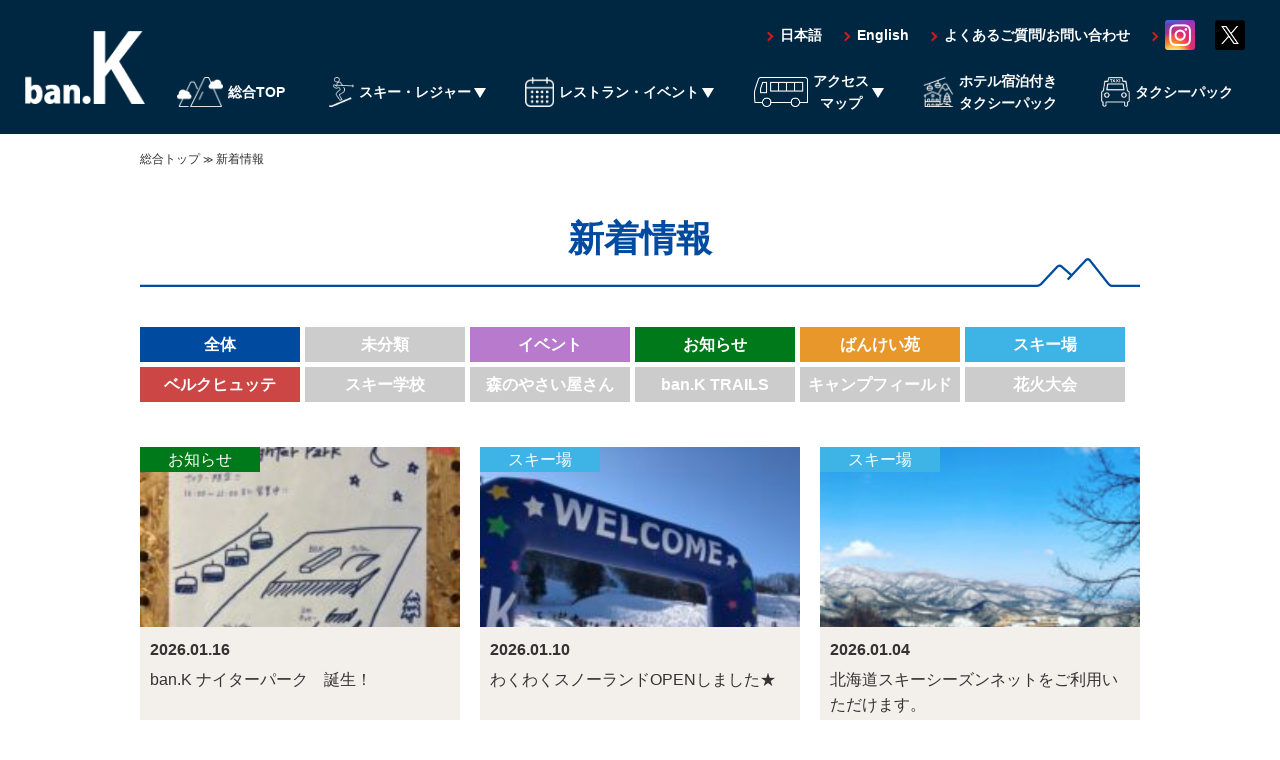

--- FILE ---
content_type: text/html; charset=UTF-8
request_url: https://www.bankei.co.jp/category/hanabitaikai/
body_size: 122797
content:
<!-- header -->
<!-- header -->
<!DOCTYPE html>
<html>
<head>
	<!--[if lt IE 9]>
	<script src="https://www.bankei.co.jp/wp1512/wp-content/themes/biz-vektor/js/html5.js"></script>
	<![endif]-->
	<!-- meta -->
	<meta charset="utf-8">
	<meta name="viewport" content="width=device-width,initial-scale=1.0">
	<meta name="format-detection" content="telephone=no">
  <meta name="description" content="花火大会 | さっぽろばんけいスキー場公式サイト |北海道の中心、札幌から一番近いスキー・スノーボードなら札幌から車で20分の「さっぽろばんけいスキー場」。初心者から上級者まで楽しめる17コースに、お子さま向けの遊び場「スノーパーク」も完備。車がなくてもタクシーパックで手ぶらでスキー・スノボが楽しめます。"/>

	<!-- ファビコン設定 -->
	<link rel="icon" href="https://www.bankei.co.jp/wp1512/wp-content/themes/biz-vektor/assets/img/common/favicon.ico">
  <title>ばんけい夏まつり大花火大会チケット情報 | 北海道でスキー・スノボーなら札幌から20分【さっぽろばんけいスキー場】</title>
	<!--
	OGP設定
	<meta property="og:title" content="" />
	<meta property="og:type" content="web" />
	<meta property="og:url" content="https://www.bankei.co.jp" />
	<meta property="og:image" content="https://www.bankei.co.jp/wp1512/wp-content/themes/biz-vektor/assets/img/common/thumb_ogp.jpg" />
	<meta property="og:site_name" content="" />
	<meta property="og:description" content="" />
	-->


	<!-- js -->
	<script src="https://ajax.googleapis.com/ajax/libs/jquery/2.1.3/jquery.min.js"></script>
	<script src="https://cdn.jsdelivr.net/npm/axios/dist/axios.min.js"></script>
	<script src="https://www.bankei.co.jp/wp1512/wp-content/themes/biz-vektor/assets/js/jquery.bxslider.js"></script>
	<script src="https://www.bankei.co.jp/wp1512/wp-content/themes/biz-vektor/assets/js/iziModal.min.js"></script>
	<script src="https://www.bankei.co.jp/wp1512/wp-content/themes/biz-vektor/assets/js/jquery.inview.js"></script>
	<script src="https://www.bankei.co.jp/wp1512/wp-content/themes/biz-vektor/assets/js/common.js"></script>

	<!-- javascripts: Base -->
	<noscript>
	<div class="noscript" id="noscript">
	    <div class="content">
	        当サイトを最適な状態で閲覧していただくにはブラウザの<span>JavaScriptを有効</span>にしてご利用下さい。<br />
	        JavaScriptを無効のままご覧いただいた場合には一部機能がご利用頂けない場合や正しい情報を取得できない場合がございます。
	    </div>
	</div>
	</noscript><!-- /noscript -->
	<script type="text/javascript">
	  var _gaq = _gaq || [];
	  _gaq.push(['_setAccount', 'UA-11680325-1']);
	  _gaq.push(['_trackPageview']);
	    (function() {
		var ga = document.createElement('script'); ga.type = 'text/javascript'; ga.async = true;
		ga.src = ('https:' == document.location.protocol ? 'https://ssl' : 'http://www') + '.google-analytics.com/ga.js';
		var s = document.getElementsByTagName('script')[0]; s.parentNode.insertBefore(ga, s);
	  })();
	</script>
	<meta name='robots' content='max-image-preview:large' />
<meta name="keywords" content="北海道,札幌,さっぽろばんけいスキー場,夜景のきれいなスキー場,ゲレンデ情報,ナイタースキー場,スキーレンタル,スキーパック,ばんけいパークゴルフ,ばんけいイベント会場" />
<link rel='dns-prefetch' href='//html5shiv.googlecode.com' />
<link rel='dns-prefetch' href='//maxcdn.bootstrapcdn.com' />
<link rel='dns-prefetch' href='//fonts.googleapis.com' />
<link rel="alternate" type="application/rss+xml" title="さっぽろばんけいスキー場公式サイト &raquo; フィード" href="https://www.bankei.co.jp/feed/" />
<link rel="alternate" type="application/rss+xml" title="さっぽろばんけいスキー場公式サイト &raquo; コメントフィード" href="https://www.bankei.co.jp/comments/feed/" />
<link rel="alternate" type="application/rss+xml" title="さっぽろばんけいスキー場公式サイト &raquo; 花火大会 カテゴリーのフィード" href="https://www.bankei.co.jp/category/hanabitaikai/feed/" />
<meta name="description" content="花火大会 について。さっぽろばんけいスキー場公式サイト 北海道 札幌市にある、札幌中心部から20分で行けるスキー場" />
<script type="text/javascript">
window._wpemojiSettings = {"baseUrl":"https:\/\/s.w.org\/images\/core\/emoji\/14.0.0\/72x72\/","ext":".png","svgUrl":"https:\/\/s.w.org\/images\/core\/emoji\/14.0.0\/svg\/","svgExt":".svg","source":{"concatemoji":"https:\/\/www.bankei.co.jp\/wp1512\/wp-includes\/js\/wp-emoji-release.min.js?ver=6.1.9"}};
/*! This file is auto-generated */
!function(e,a,t){var n,r,o,i=a.createElement("canvas"),p=i.getContext&&i.getContext("2d");function s(e,t){var a=String.fromCharCode,e=(p.clearRect(0,0,i.width,i.height),p.fillText(a.apply(this,e),0,0),i.toDataURL());return p.clearRect(0,0,i.width,i.height),p.fillText(a.apply(this,t),0,0),e===i.toDataURL()}function c(e){var t=a.createElement("script");t.src=e,t.defer=t.type="text/javascript",a.getElementsByTagName("head")[0].appendChild(t)}for(o=Array("flag","emoji"),t.supports={everything:!0,everythingExceptFlag:!0},r=0;r<o.length;r++)t.supports[o[r]]=function(e){if(p&&p.fillText)switch(p.textBaseline="top",p.font="600 32px Arial",e){case"flag":return s([127987,65039,8205,9895,65039],[127987,65039,8203,9895,65039])?!1:!s([55356,56826,55356,56819],[55356,56826,8203,55356,56819])&&!s([55356,57332,56128,56423,56128,56418,56128,56421,56128,56430,56128,56423,56128,56447],[55356,57332,8203,56128,56423,8203,56128,56418,8203,56128,56421,8203,56128,56430,8203,56128,56423,8203,56128,56447]);case"emoji":return!s([129777,127995,8205,129778,127999],[129777,127995,8203,129778,127999])}return!1}(o[r]),t.supports.everything=t.supports.everything&&t.supports[o[r]],"flag"!==o[r]&&(t.supports.everythingExceptFlag=t.supports.everythingExceptFlag&&t.supports[o[r]]);t.supports.everythingExceptFlag=t.supports.everythingExceptFlag&&!t.supports.flag,t.DOMReady=!1,t.readyCallback=function(){t.DOMReady=!0},t.supports.everything||(n=function(){t.readyCallback()},a.addEventListener?(a.addEventListener("DOMContentLoaded",n,!1),e.addEventListener("load",n,!1)):(e.attachEvent("onload",n),a.attachEvent("onreadystatechange",function(){"complete"===a.readyState&&t.readyCallback()})),(e=t.source||{}).concatemoji?c(e.concatemoji):e.wpemoji&&e.twemoji&&(c(e.twemoji),c(e.wpemoji)))}(window,document,window._wpemojiSettings);
</script>
<style type="text/css">
img.wp-smiley,
img.emoji {
	display: inline !important;
	border: none !important;
	box-shadow: none !important;
	height: 1em !important;
	width: 1em !important;
	margin: 0 0.07em !important;
	vertical-align: -0.1em !important;
	background: none !important;
	padding: 0 !important;
}
</style>
	<link rel='stylesheet' id='mtsab-front-cal-css' href='https://www.bankei.co.jp/wp1512/wp-content/plugins/mts-acb-booking/src/MTSAcbBooking/css/mtsab-calendar.css?ver=6.1.9' type='text/css' media='all' />
<link rel='stylesheet' id='colorbox-css' href='https://www.bankei.co.jp/wp1512/wp-content/plugins/wp-colorbox/example5/colorbox.css?ver=6.1.9' type='text/css' media='all' />
<link rel='stylesheet' id='sbi_styles-css' href='https://www.bankei.co.jp/wp1512/wp-content/plugins/instagram-feed/css/sbi-styles.min.css?ver=6.6.1' type='text/css' media='all' />
<link rel='stylesheet' id='wp-block-library-css' href='https://www.bankei.co.jp/wp1512/wp-includes/css/dist/block-library/style.min.css?ver=6.1.9' type='text/css' media='all' />
<link rel='stylesheet' id='classic-theme-styles-css' href='https://www.bankei.co.jp/wp1512/wp-includes/css/classic-themes.min.css?ver=1' type='text/css' media='all' />
<style id='global-styles-inline-css' type='text/css'>
body{--wp--preset--color--black: #000000;--wp--preset--color--cyan-bluish-gray: #abb8c3;--wp--preset--color--white: #ffffff;--wp--preset--color--pale-pink: #f78da7;--wp--preset--color--vivid-red: #cf2e2e;--wp--preset--color--luminous-vivid-orange: #ff6900;--wp--preset--color--luminous-vivid-amber: #fcb900;--wp--preset--color--light-green-cyan: #7bdcb5;--wp--preset--color--vivid-green-cyan: #00d084;--wp--preset--color--pale-cyan-blue: #8ed1fc;--wp--preset--color--vivid-cyan-blue: #0693e3;--wp--preset--color--vivid-purple: #9b51e0;--wp--preset--gradient--vivid-cyan-blue-to-vivid-purple: linear-gradient(135deg,rgba(6,147,227,1) 0%,rgb(155,81,224) 100%);--wp--preset--gradient--light-green-cyan-to-vivid-green-cyan: linear-gradient(135deg,rgb(122,220,180) 0%,rgb(0,208,130) 100%);--wp--preset--gradient--luminous-vivid-amber-to-luminous-vivid-orange: linear-gradient(135deg,rgba(252,185,0,1) 0%,rgba(255,105,0,1) 100%);--wp--preset--gradient--luminous-vivid-orange-to-vivid-red: linear-gradient(135deg,rgba(255,105,0,1) 0%,rgb(207,46,46) 100%);--wp--preset--gradient--very-light-gray-to-cyan-bluish-gray: linear-gradient(135deg,rgb(238,238,238) 0%,rgb(169,184,195) 100%);--wp--preset--gradient--cool-to-warm-spectrum: linear-gradient(135deg,rgb(74,234,220) 0%,rgb(151,120,209) 20%,rgb(207,42,186) 40%,rgb(238,44,130) 60%,rgb(251,105,98) 80%,rgb(254,248,76) 100%);--wp--preset--gradient--blush-light-purple: linear-gradient(135deg,rgb(255,206,236) 0%,rgb(152,150,240) 100%);--wp--preset--gradient--blush-bordeaux: linear-gradient(135deg,rgb(254,205,165) 0%,rgb(254,45,45) 50%,rgb(107,0,62) 100%);--wp--preset--gradient--luminous-dusk: linear-gradient(135deg,rgb(255,203,112) 0%,rgb(199,81,192) 50%,rgb(65,88,208) 100%);--wp--preset--gradient--pale-ocean: linear-gradient(135deg,rgb(255,245,203) 0%,rgb(182,227,212) 50%,rgb(51,167,181) 100%);--wp--preset--gradient--electric-grass: linear-gradient(135deg,rgb(202,248,128) 0%,rgb(113,206,126) 100%);--wp--preset--gradient--midnight: linear-gradient(135deg,rgb(2,3,129) 0%,rgb(40,116,252) 100%);--wp--preset--duotone--dark-grayscale: url('#wp-duotone-dark-grayscale');--wp--preset--duotone--grayscale: url('#wp-duotone-grayscale');--wp--preset--duotone--purple-yellow: url('#wp-duotone-purple-yellow');--wp--preset--duotone--blue-red: url('#wp-duotone-blue-red');--wp--preset--duotone--midnight: url('#wp-duotone-midnight');--wp--preset--duotone--magenta-yellow: url('#wp-duotone-magenta-yellow');--wp--preset--duotone--purple-green: url('#wp-duotone-purple-green');--wp--preset--duotone--blue-orange: url('#wp-duotone-blue-orange');--wp--preset--font-size--small: 13px;--wp--preset--font-size--medium: 20px;--wp--preset--font-size--large: 36px;--wp--preset--font-size--x-large: 42px;--wp--preset--spacing--20: 0.44rem;--wp--preset--spacing--30: 0.67rem;--wp--preset--spacing--40: 1rem;--wp--preset--spacing--50: 1.5rem;--wp--preset--spacing--60: 2.25rem;--wp--preset--spacing--70: 3.38rem;--wp--preset--spacing--80: 5.06rem;}:where(.is-layout-flex){gap: 0.5em;}body .is-layout-flow > .alignleft{float: left;margin-inline-start: 0;margin-inline-end: 2em;}body .is-layout-flow > .alignright{float: right;margin-inline-start: 2em;margin-inline-end: 0;}body .is-layout-flow > .aligncenter{margin-left: auto !important;margin-right: auto !important;}body .is-layout-constrained > .alignleft{float: left;margin-inline-start: 0;margin-inline-end: 2em;}body .is-layout-constrained > .alignright{float: right;margin-inline-start: 2em;margin-inline-end: 0;}body .is-layout-constrained > .aligncenter{margin-left: auto !important;margin-right: auto !important;}body .is-layout-constrained > :where(:not(.alignleft):not(.alignright):not(.alignfull)){max-width: var(--wp--style--global--content-size);margin-left: auto !important;margin-right: auto !important;}body .is-layout-constrained > .alignwide{max-width: var(--wp--style--global--wide-size);}body .is-layout-flex{display: flex;}body .is-layout-flex{flex-wrap: wrap;align-items: center;}body .is-layout-flex > *{margin: 0;}:where(.wp-block-columns.is-layout-flex){gap: 2em;}.has-black-color{color: var(--wp--preset--color--black) !important;}.has-cyan-bluish-gray-color{color: var(--wp--preset--color--cyan-bluish-gray) !important;}.has-white-color{color: var(--wp--preset--color--white) !important;}.has-pale-pink-color{color: var(--wp--preset--color--pale-pink) !important;}.has-vivid-red-color{color: var(--wp--preset--color--vivid-red) !important;}.has-luminous-vivid-orange-color{color: var(--wp--preset--color--luminous-vivid-orange) !important;}.has-luminous-vivid-amber-color{color: var(--wp--preset--color--luminous-vivid-amber) !important;}.has-light-green-cyan-color{color: var(--wp--preset--color--light-green-cyan) !important;}.has-vivid-green-cyan-color{color: var(--wp--preset--color--vivid-green-cyan) !important;}.has-pale-cyan-blue-color{color: var(--wp--preset--color--pale-cyan-blue) !important;}.has-vivid-cyan-blue-color{color: var(--wp--preset--color--vivid-cyan-blue) !important;}.has-vivid-purple-color{color: var(--wp--preset--color--vivid-purple) !important;}.has-black-background-color{background-color: var(--wp--preset--color--black) !important;}.has-cyan-bluish-gray-background-color{background-color: var(--wp--preset--color--cyan-bluish-gray) !important;}.has-white-background-color{background-color: var(--wp--preset--color--white) !important;}.has-pale-pink-background-color{background-color: var(--wp--preset--color--pale-pink) !important;}.has-vivid-red-background-color{background-color: var(--wp--preset--color--vivid-red) !important;}.has-luminous-vivid-orange-background-color{background-color: var(--wp--preset--color--luminous-vivid-orange) !important;}.has-luminous-vivid-amber-background-color{background-color: var(--wp--preset--color--luminous-vivid-amber) !important;}.has-light-green-cyan-background-color{background-color: var(--wp--preset--color--light-green-cyan) !important;}.has-vivid-green-cyan-background-color{background-color: var(--wp--preset--color--vivid-green-cyan) !important;}.has-pale-cyan-blue-background-color{background-color: var(--wp--preset--color--pale-cyan-blue) !important;}.has-vivid-cyan-blue-background-color{background-color: var(--wp--preset--color--vivid-cyan-blue) !important;}.has-vivid-purple-background-color{background-color: var(--wp--preset--color--vivid-purple) !important;}.has-black-border-color{border-color: var(--wp--preset--color--black) !important;}.has-cyan-bluish-gray-border-color{border-color: var(--wp--preset--color--cyan-bluish-gray) !important;}.has-white-border-color{border-color: var(--wp--preset--color--white) !important;}.has-pale-pink-border-color{border-color: var(--wp--preset--color--pale-pink) !important;}.has-vivid-red-border-color{border-color: var(--wp--preset--color--vivid-red) !important;}.has-luminous-vivid-orange-border-color{border-color: var(--wp--preset--color--luminous-vivid-orange) !important;}.has-luminous-vivid-amber-border-color{border-color: var(--wp--preset--color--luminous-vivid-amber) !important;}.has-light-green-cyan-border-color{border-color: var(--wp--preset--color--light-green-cyan) !important;}.has-vivid-green-cyan-border-color{border-color: var(--wp--preset--color--vivid-green-cyan) !important;}.has-pale-cyan-blue-border-color{border-color: var(--wp--preset--color--pale-cyan-blue) !important;}.has-vivid-cyan-blue-border-color{border-color: var(--wp--preset--color--vivid-cyan-blue) !important;}.has-vivid-purple-border-color{border-color: var(--wp--preset--color--vivid-purple) !important;}.has-vivid-cyan-blue-to-vivid-purple-gradient-background{background: var(--wp--preset--gradient--vivid-cyan-blue-to-vivid-purple) !important;}.has-light-green-cyan-to-vivid-green-cyan-gradient-background{background: var(--wp--preset--gradient--light-green-cyan-to-vivid-green-cyan) !important;}.has-luminous-vivid-amber-to-luminous-vivid-orange-gradient-background{background: var(--wp--preset--gradient--luminous-vivid-amber-to-luminous-vivid-orange) !important;}.has-luminous-vivid-orange-to-vivid-red-gradient-background{background: var(--wp--preset--gradient--luminous-vivid-orange-to-vivid-red) !important;}.has-very-light-gray-to-cyan-bluish-gray-gradient-background{background: var(--wp--preset--gradient--very-light-gray-to-cyan-bluish-gray) !important;}.has-cool-to-warm-spectrum-gradient-background{background: var(--wp--preset--gradient--cool-to-warm-spectrum) !important;}.has-blush-light-purple-gradient-background{background: var(--wp--preset--gradient--blush-light-purple) !important;}.has-blush-bordeaux-gradient-background{background: var(--wp--preset--gradient--blush-bordeaux) !important;}.has-luminous-dusk-gradient-background{background: var(--wp--preset--gradient--luminous-dusk) !important;}.has-pale-ocean-gradient-background{background: var(--wp--preset--gradient--pale-ocean) !important;}.has-electric-grass-gradient-background{background: var(--wp--preset--gradient--electric-grass) !important;}.has-midnight-gradient-background{background: var(--wp--preset--gradient--midnight) !important;}.has-small-font-size{font-size: var(--wp--preset--font-size--small) !important;}.has-medium-font-size{font-size: var(--wp--preset--font-size--medium) !important;}.has-large-font-size{font-size: var(--wp--preset--font-size--large) !important;}.has-x-large-font-size{font-size: var(--wp--preset--font-size--x-large) !important;}
.wp-block-navigation a:where(:not(.wp-element-button)){color: inherit;}
:where(.wp-block-columns.is-layout-flex){gap: 2em;}
.wp-block-pullquote{font-size: 1.5em;line-height: 1.6;}
</style>
<link rel='stylesheet' id='contact-form-7-css' href='https://www.bankei.co.jp/wp1512/wp-content/plugins/contact-form-7/includes/css/styles.css?ver=5.2.2' type='text/css' media='all' />
<link rel='stylesheet' id='contact-form-7-confirm-css' href='https://www.bankei.co.jp/wp1512/wp-content/plugins/contact-form-7-add-confirm/includes/css/styles.css?ver=5.1' type='text/css' media='all' />
<link rel='stylesheet' id='dashicons-css' href='https://www.bankei.co.jp/wp1512/wp-includes/css/dashicons.min.css?ver=6.1.9' type='text/css' media='all' />
<link rel='stylesheet' id='xo-event-calendar-css' href='https://www.bankei.co.jp/wp1512/wp-content/plugins/xo-event-calendar/css/xo-event-calendar.css?ver=2.2.5' type='text/css' media='all' />
<link rel='stylesheet' id='Biz_Vektor_common_style-css' href='https://www.bankei.co.jp/wp1512/wp-content/themes/biz-vektor/css/bizvektor_common_min.css?ver=20141106' type='text/css' media='all' />
<link rel='stylesheet' id='Biz_Vektor_Design_style-css' href='https://www.bankei.co.jp/wp1512/wp-content/themes/biz-vektor/design_skins/plain/plain.css?ver=6.1.9' type='text/css' media='all' />
<link rel='stylesheet' id='Biz_Vektor_plugin_sns_style-css' href='https://www.bankei.co.jp/wp1512/wp-content/themes/biz-vektor/plugins/sns/style_bizvektor_sns.css?ver=6.1.9' type='text/css' media='all' />
<link rel='stylesheet' id='Biz_Vektor_add_font_awesome-css' href='//maxcdn.bootstrapcdn.com/font-awesome/4.3.0/css/font-awesome.min.css?ver=6.1.9' type='text/css' media='all' />
<link rel='stylesheet' id='Biz_Vektor_add_web_fonts-css' href='//fonts.googleapis.com/css?family=Droid+Sans%3A700%7CLato%3A900%7CAnton&#038;ver=6.1.9' type='text/css' media='all' />
<script type='text/javascript' src='https://www.bankei.co.jp/wp1512/wp-includes/js/jquery/jquery.min.js?ver=3.6.1' id='jquery-core-js'></script>
<script type='text/javascript' src='https://www.bankei.co.jp/wp1512/wp-includes/js/jquery/jquery-migrate.min.js?ver=3.3.2' id='jquery-migrate-js'></script>
<script type='text/javascript' src='https://www.bankei.co.jp/wp1512/wp-content/plugins/wp-colorbox/jquery.colorbox-min.js?ver=1.1.4' id='colorbox-js'></script>
<script type='text/javascript' src='https://www.bankei.co.jp/wp1512/wp-content/plugins/wp-colorbox/wp-colorbox.js?ver=1.1.4' id='wp-colorbox-js'></script>
<script type='text/javascript' id='xo-event-calendar-ajax-js-extra'>
/* <![CDATA[ */
var xo_event_calendar_object = {"ajax_url":"https:\/\/www.bankei.co.jp\/wp1512\/wp-admin\/admin-ajax.php","action":"xo_event_calendar_month"};
/* ]]> */
</script>
<script type='text/javascript' src='https://www.bankei.co.jp/wp1512/wp-content/plugins/xo-event-calendar/js/ajax.js?ver=2.2.5' id='xo-event-calendar-ajax-js'></script>
<script type='text/javascript' src='//html5shiv.googlecode.com/svn/trunk/html5.js' id='html5shiv-js'></script>
<link rel="https://api.w.org/" href="https://www.bankei.co.jp/wp-json/" /><link rel="alternate" type="application/json" href="https://www.bankei.co.jp/wp-json/wp/v2/categories/47" /><link rel="EditURI" type="application/rsd+xml" title="RSD" href="https://www.bankei.co.jp/wp1512/xmlrpc.php?rsd" />
<link rel="wlwmanifest" type="application/wlwmanifest+xml" href="https://www.bankei.co.jp/wp1512/wp-includes/wlwmanifest.xml" />
<!-- [ BizVektor OGP ] -->
<meta property="og:site_name" content="さっぽろばんけいスキー場公式サイト" />
<meta property="og:url" content="https://www.bankei.co.jp/category/hanabitaikai/" />
<meta property="fb:app_id" content="" />
<meta property="og:type" content="article" />
<!-- [ /BizVektor OGP ] -->
<!--[if lte IE 8]>
<link rel="stylesheet" type="text/css" media="all" href="https://www.bankei.co.jp/wp1512/wp-content/themes/biz-vektor/design_skins/plain/plain_oldie.css" />
<![endif]-->
<style type="text/css">
/*-------------------------------------------*/
/*	sidebar child menu display
/*-------------------------------------------*/
#sideTower	ul.localNavi ul.children	{ display:none; }
#sideTower	ul.localNavi li.current_page_ancestor	ul.children,
#sideTower	ul.localNavi li.current_page_item		ul.children,
#sideTower	ul.localNavi li.current-cat				ul.children{ display:block; }
</style>
	<link rel="pingback" href="https://www.bankei.co.jp/wp1512/xmlrpc.php" />
<style type="text/css">.recentcomments a{display:inline !important;padding:0 !important;margin:0 !important;}</style><style type="text/css">
/*-------------------------------------------*/
/*	menu divide
/*-------------------------------------------*/
@media (min-width: 970px) {
#gMenu .menu > li { width:189px; text-align:center; }
#gMenu .menu > li.current_menu_item,
#gMenu .menu > li.current-menu-item,
#gMenu .menu > li.current-menu-ancestor,
#gMenu .menu > li.current_page_item,
#gMenu .menu > li.current_page_ancestor,
#gMenu .menu > li.current-page-ancestor { width:193px; }
}
</style>
<!--[if lte IE 8]>
<style type="text/css">
#gMenu .menu li { width:189px; text-align:center; }
#gMenu .menu li.current_page_item,
#gMenu .menu li.current_page_ancestor { width:193px; }
</style>
<![endif]-->
<style type="text/css">
/*-------------------------------------------*/
/*	font
/*-------------------------------------------*/
h1,h2,h3,h4,h4,h5,h6,#header #site-title,#pageTitBnr #pageTitInner #pageTit,#content .leadTxt,#sideTower .localHead {font-family: "ヒラギノ角ゴ Pro W3","Hiragino Kaku Gothic Pro","メイリオ",Meiryo,Osaka,"ＭＳ Ｐゴシック","MS PGothic",sans-serif; }
#pageTitBnr #pageTitInner #pageTit { font-weight:lighter; }
#gMenu .menu li a strong {font-family: "ヒラギノ角ゴ Pro W3","Hiragino Kaku Gothic Pro","メイリオ",Meiryo,Osaka,"ＭＳ Ｐゴシック","MS PGothic",sans-serif; }
</style>
<link rel="stylesheet" href="https://www.bankei.co.jp/wp1512/wp-content/themes/biz-vektor-child/style.css?ver=190930" type="text/css" media="all" />
<style type="text/css">
#headerTop,
#header { background-color: #fdfdfd; }
#headerTop #site-description { font-size:10px;line-height:100%;color:#ccc; }

#headLink {
	font-size:12px;
	text-align: right;
	vertical-align: baseline;
	padding-bottom: 5px;
	
}
#headLink img {
	margin-left: 5px;
}


body.page-id-1025,
body.parent-pageid-1025,
body.parent-pageid-564,
body.parent-pageid-1287,
body.parent-pageid-1289,
body.parent-pageid-1291
 { background-image: url('/images/BackG_Summer1512.png'); }

body.page-template-page-summer_ski
 { background-image: url('/images/BackG_Summer1512.png'); }

body.page-template-page-winter_school
 { background-image: url('/images/BackG_Winter1910School.png'); }


/* 会社概要・プライバシーポリシー・サイトマップ・スタッフ募集・お問い合わせ */
body.page-id-1467,
body.page-id-31,
body.page-id-38,
body.page-id-1795,
body.page-id-19
/* { background-image: url('/images/BackG_Summer1512.png'); } */
{ background-image: url('/images/BackG_Winter1512.png'); }



.common_padding_right_5px align-right {
	text-align: right;
	padding-right: 5px;
}

#index_main #right_part .information {
	background-color: #dddddd;
	margin-top: 10px;
	margin-bottom: 10px;
	width: 236px;
	float: right;
}

.wpcf7c-conf {
    background-color: #ebfff3; /* 背景色 */
    color: #000000; /* 文字色 */
    border: 1px solid #AEAEAE; /* 周りの線: 太さ　線種 線の色 */
}

.sent .contact-input-area{
	display: none;
}


@media screen and (max-width:860px){
	#head_logo2 {display:none; background-image: none; }
	#headContact {display:none; }

}</style>
	<script type="text/javascript">
  var _gaq = _gaq || [];
  _gaq.push(['_setAccount', 'UA-11680325-1']);
  _gaq.push(['_trackPageview']);
    (function() {
	var ga = document.createElement('script'); ga.type = 'text/javascript'; ga.async = true;
	ga.src = ('https:' == document.location.protocol ? 'https://ssl' : 'http://www') + '.google-analytics.com/ga.js';
	var s = document.getElementsByTagName('script')[0]; s.parentNode.insertBefore(ga, s);
  })();
</script>

	<!-- css -->
	<link rel="stylesheet" href="https://www.bankei.co.jp/wp1512/wp-content/themes/biz-vektor/assets/css/jquery.bxslider.css">
	<link rel="stylesheet" href="https://www.bankei.co.jp/wp1512/wp-content/themes/biz-vektor/assets/css/iziModal.min.css">
	<link rel="stylesheet" href="https://www.bankei.co.jp/wp1512/wp-content/themes/biz-vektor/assets/css/animate.css">
	<link rel="stylesheet" href="https://www.bankei.co.jp/wp1512/wp-content/themes/biz-vektor/assets/css/top.css?v2">
	<link rel="stylesheet" href="https://www.bankei.co.jp/wp1512/wp-content/themes/biz-vektor/assets/css/lower.css">
	<link rel="stylesheet" href="https://www.bankei.co.jp/wp1512/wp-content/themes/biz-vektor/style02.css?v4">
	<link rel="stylesheet" href="https://www.bankei.co.jp/wp1512/wp-content/themes/biz-vektor/assets/css/parts.css">
<!-- Google Tag Manager -->
<script>(function(w,d,s,l,i){w[l]=w[l]||[];w[l].push({'gtm.start':
new Date().getTime(),event:'gtm.js'});var f=d.getElementsByTagName(s)[0],
j=d.createElement(s),dl=l!='dataLayer'?'&l='+l:'';j.async=true;j.src=
'https://www.googletagmanager.com/gtm.js?id='+i+dl;f.parentNode.insertBefore(j,f);
})(window,document,'script','dataLayer','GTM-WPP7M3M');</script>
<script>(function(w,d,s,l,i){w[l]=w[l]||[];w[l].push({'gtm.start':
new Date().getTime(),event:'gtm.js'});var f=d.getElementsByTagName(s)[0],
j=d.createElement(s),dl=l!='dataLayer'?'&l='+l:'';j.async=true;j.src=
'https://www.googletagmanager.com/gtm.js?id='+i+dl;f.parentNode.insertBefore(j,f);
})(window,document,'script','dataLayer','GTM-PCC2Z4N');</script>
<!-- End Google Tag Manager -->
</head>
<body>
<!-- Google Tag Manager (noscript) -->
<noscript><iframe src="https://www.googletagmanager.com/ns.html?id=GTM-WPP7M3M"
height="0" width="0" style="display:none;visibility:hidden"></iframe></noscript>
<noscript><iframe src="https://www.googletagmanager.com/ns.html?id=GTM-PCC2Z4N"
height="0" width="0" style="display:none;visibility:hidden"></iframe></noscript>
<!-- End Google Tag Manager (noscript) -->
<header class="">
	<h1>ばんけい夏まつり大花火大会チケット情報 | 北海道のスキー、スノボーなら【さっぽろばんけいスキー場】</h1>
  <div class="globalheader">

    <div class="head_top">
      <div class="w-1280 flex middle">
        <div class="header_logo">
          <a class="op1" href="https://www.bankei.co.jp">
            <img src="https://www.bankei.co.jp/wp1512/wp-content/themes/biz-vektor/assets/img/common/header_logo.png" alt="さっぽろばんけいスキー場">
          </a>
        </div>
				<div class="pcnav">
					<ul class="multiLink flex middle end color_white font14">
						<li><a href="https://www.bankei.co.jp">日本語</a></li>
						<li><a href="https://www.bankei.co.jp/home-english">English</a></li>
						<!--<li><a href="https://www.bankei.co.jp/multilingual/s_chinese.php">简体字</a></li>
						<li><a href="https://www.bankei.co.jp/multilingual/t_chinese.php">繁體字</a></li>-->
						<!--<li><a href="https://www.bankei.co.jp/access">アクセス・周辺情報</a></li>-->
						<li><a href="https://www.bankei.co.jp/qanda/">よくあるご質問/お問い合わせ</a></li>
						<li><a href="https://www.instagram.com/sapporo_bankei_skiarea/" target="_blank"><img src="https://www.bankei.co.jp/wp1512/wp-content/themes/biz-vektor/assets/img/common/Instagram_icon.png" alt="instagram"></a></li>
						<li><a href="https://twitter.com/sapporo_bankei" target="_blank"><img src="https://www.bankei.co.jp/wp1512/wp-content/themes/biz-vektor/assets/img/common/icon_tw.png" alt="twitter"></a></li>
					</ul>

		      <nav class="globalnavi">
		        <ul class="flex middle font16">
		          <li><a href="https://www.bankei.co.jp"><span><img src="https://www.bankei.co.jp/wp1512/wp-content/themes/biz-vektor/assets/img/common/head_icon1.png" alt="総合TOP"></span>総合TOP</a></li>
							<li class="inner_MM"><a href="https://www.bankei.co.jp/winter/ski"><span><img src="https://www.bankei.co.jp/wp1512/wp-content/themes/biz-vektor/assets/img/common/head_icon2.png" alt="スキー・レジャー"></span>スキー・レジャー</a>
								<div class="menu_MM">
									<div class="w-1280">
										<ul class="flex middle start wrap font14">
											<li>
												<a href="https://www.bankei.co.jp/liftprice"><span><img src="https://www.bankei.co.jp/wp1512/wp-content/themes/biz-vektor/assets/img/common/icon-price.png" alt="リフト料金・パック料金"></span>リフト料金・パック料金</a>
											</li>
											<li>
												<a href="https://www.bankei.co.jp/rental"><span><img src="https://www.bankei.co.jp/wp1512/wp-content/themes/biz-vektor/assets/img/common/icon-rental.png" alt="レンタル"></span>レンタル</a>
											</li>
											<li>
												<a href="https://www.bankei.co.jp/ski-event/"><span><img src="https://www.bankei.co.jp/wp1512/wp-content/themes/biz-vektor/assets/img/common/icon-event.png" alt="イベントスケジュール"></span>イベントスケジュール</a>
											</li>
											<li>
												<a href="https://bankei-ski.com/" target="_blank" rel="noopener"><span><img src="https://www.bankei.co.jp/wp1512/wp-content/themes/biz-vektor/assets/img/common/icon-school.png" alt="スキー学校"></span>スキー学校</a>
											</li>
											<li>
												<a href="https://www.bankei.co.jp/safety"><span><img src="https://www.bankei.co.jp/wp1512/wp-content/themes/biz-vektor/assets/img/common/icon-anzen.png" alt="安全への取組"></span>安全への取組</a>
											</li>
											<li>
												<a href="https://www.bankei.co.jp/joboffer"><span><img src="https://www.bankei.co.jp/wp1512/wp-content/themes/biz-vektor/assets/img/common/icon-staff.png" alt="スタッフ募集"></span>スタッフ募集</a>
											</li>
											<li>
												<a href="https://www.bankei.co.jp/summer/"><span><img src="https://www.bankei.co.jp/wp1512/wp-content/themes/biz-vektor/assets/img/common/icon-summer.png" alt="夏のばんけい"></span>夏のばんけい</a>
											</li>
										</ul>
									</div>
								</div>
							</li>
														<li class="inner_MM">
								<a href="https://www.bankei.co.jp/restaurant/"><span><img src="https://www.bankei.co.jp/wp1512/wp-content/themes/biz-vektor/assets/img/common/icon-event-white.png" alt="レストラン・イベント"></span>レストラン・イベント</a>
								<!--<a href="https://www.bankei.co.jp/restaurant/"><span><img src="https://www.bankei.co.jp/wp1512/wp-content/themes/biz-vektor/assets/img/common/head_icon3.png" alt="レストラン"></span>レストラン</a>-->
								<div class="menu_MM">
									<div class="w-1280">
										<ul class="flex middle start wrap font14">
											<li>
												<a href="https://www.bankei.co.jp/restaurant/bankei-en/"><span><img src="https://www.bankei.co.jp/wp1512/wp-content/themes/biz-vektor/assets/img/common/icon-bankeien.png" alt="ばんけい苑"></span>ばんけい苑</a>
											</li>
											<li>
												<a href="https://www.bankei.co.jp/restaurant/berghutte/"><span><img src="https://www.bankei.co.jp/wp1512/wp-content/themes/biz-vektor/assets/img/common/icon-berghutte.png" alt="ベルクヒュッテ"></span>ベルクヒュッテ</a>
											</li>
											<!-- <li>
												<a href="https://www.bankei.co.jp/restaurant/eventspace/"><span><img src="https://www.bankei.co.jp/wp1512/wp-content/themes/biz-vektor/assets/img/common/icon-event-summer.png" alt="イベント会場"></span>イベント会場</a>
											</li> -->
											<li>
												<a href="https://www.bankei.co.jp/restaurant/panke/"><span><img src="https://www.bankei.co.jp/wp1512/wp-content/themes/biz-vektor/assets/img/common/icon-panke.png" alt="食堂パンケ"></span>食堂パンケ</a>
											</li>
										</ul>
									</div>
								</div>
							</li>
							</li>
							<li class="inner_MM"><a href="https://www.bankei.co.jp/access"><span><img src="https://www.bankei.co.jp/wp1512/wp-content/themes/biz-vektor/assets/img/common/head_icon4.png" alt="バス"></span>アクセス<br>マップ</a>
                                <div class="menu_MM">
									<div class="w-1280">
										<ul class="flex middle start wrap font14">
											<li>
												<a href="https://www.bankei.co.jp/access"><span><img src="https://www.bankei.co.jp/wp1512/wp-content/themes/biz-vektor/assets/img/common/head_icon8.png" alt="アクセス"></span>アクセス・バス時刻表</a>
											</li>
											<li>
												<a href="https://www.bankei.co.jp/access/#scheduled_bus"><span><img src="https://www.bankei.co.jp/wp1512/wp-content/themes/biz-vektor/assets/img/common/head_icon9.png" alt="バス"></span>路線バスのご案内</a>
											</li>
                                            <li>
												<a href="https://www.bankei.co.jp/access/#bus_stop"><span><img src="https://www.bankei.co.jp/wp1512/wp-content/themes/biz-vektor/assets/img/common/head_icon7.png" alt="バス停留所"></span>バス停留所</a>
											</li>
										</ul>
									</div>
								</div>
              </li>
              <li><a href="https://www.bankei.co.jp/taxipack/products/hotel-taxi-pack/" target="_blank"><span><img src="https://www.bankei.co.jp/wp1512/wp-content/themes/biz-vektor/assets/img/common/head_icon10.png" alt="ホテル宿泊付きタクシーパック"></span>ホテル宿泊付き<br>タクシーパック</a></li>
              <!-- <li><a href="https://www.bankei.co.jp/travelreserve"><span><img src="https://www.bankei.co.jp/wp1512/wp-content/themes/biz-vektor/assets/img/common/head_icon5.png" alt="わくわくホリデー旅行プラン"></span>わくわくホリデー<br>(旅行プラン)</a></li> -->
							<li><a href="https://www.bankei.co.jp/taxipack/products/list"><span><img src="https://www.bankei.co.jp/wp1512/wp-content/themes/biz-vektor/assets/img/common/head_icon6.png" alt="タクシーパック"></span>タクシーパック</a></li>
		        </ul>
		      </nav>
		    </div>
      </div>
    </div>

    <div id="globalheader_sp" class="sp w-100">
			<div class="flex middle">
            <div class="gnavi">
			<ul class="flex bottom mr10 w-85">
				<li class="color_white ta-c"><a href="https://www.bankei.co.jp/ski"><span class="block mb5"><img src="https://www.bankei.co.jp/wp1512/wp-content/themes/biz-vektor/assets/img/common/head_icon2.png" alt="スキー・レジャー" width="22"></span></a></li>
				<!-- <li class="color_white ta-c"><a href="https://www.bankei.co.jp/summer"><span class="block mb5"><img src="https://www.bankei.co.jp/wp1512/wp-content/themes/biz-vektor/assets/img/common/icon-summer02.png" alt="夏のスキー場" width="22"></span></a></li> -->
				<li class="color_white ta-c"><a href="https://www.bankei.co.jp/restaurant/"><span class="block mb5"><img src="https://www.bankei.co.jp/wp1512/wp-content/themes/biz-vektor/assets/img/common/head_icon3.png" alt="レストラン"  width="20"></span></a></li>
				<!-- <li class="color_white ta-c"><a href="https://www.bankei.co.jp/restaurant/"><span class="block mb5"><img src="https://www.bankei.co.jp/wp1512/wp-content/themes/biz-vektor/assets/img/common/icon-event-white.png" alt="レストラン・イベント"  width="20"></span></a></li> -->
				<li class="color_white ta-c"><a href="https://www.bankei.co.jp/access"><span class="block mb5"><img src="https://www.bankei.co.jp/wp1512/wp-content/themes/biz-vektor/assets/img/common/head_icon4.png" alt="バス" width="30"></span></a></li>
        <li class="color_white ta-c"><a href="https://www.bankei.co.jp/taxipack/products/hotel-taxi-pack/" target="_blank"><span class="block mb5"><img src="https://www.bankei.co.jp/wp1512/wp-content/themes/biz-vektor/assets/img/common/head_icon10.png" alt="ホテル宿泊付きタクシーパック" width="25"></span></a></li>
        <!-- <li class="color_white ta-c"><a href="https://www.bankei.co.jp/travelreserve"><span class="block mb5"><img src="https://www.bankei.co.jp/wp1512/wp-content/themes/biz-vektor/assets/img/common/head_icon5.png" alt="わくわくホリデー旅行プラン" width="25"></span></a></li> -->
				<li class="color_white ta-c"><a href="https://www.bankei.co.jp/taxipack/products/list"><span class="block mb5"><img src="https://www.bankei.co.jp/wp1512/wp-content/themes/biz-vektor/assets/img/common/head_icon6.png" alt="タクシーパック" width="22"></span></a></li>
			</ul>
                <ul class="flex middle">
                <li><a href="https://www.bankei.co.jp/ski">スキー・<br>レジャー</a></li>
                <!-- <li><a href="https://www.bankei.co.jp/summer">夏の<br>スキー場</a></li> -->
                <li><a href="https://www.bankei.co.jp/restaurant/">レストラン</a></li>
                <!-- <li><a href="https://www.bankei.co.jp/restaurant/">レストラン<br>・イベント</a></li> -->
                <li><a href="https://www.bankei.co.jp/access">アクセス<br>マップ</a></li>
                <li><a href="https://www.bankei.co.jp/taxipack/products/hotel-taxi-pack/" target="_blank">ホテル宿泊付き<br>タクシーパック</a></li>
                <!-- <li><a href="https://www.bankei.co.jp/travelreserve">わくわくホリデー<br>旅行プラン</a></li> -->
                <li><a href="https://www.bankei.co.jp/taxipack/products/list">タクシー<br>パック</a></li></ul>
                </div>
			<div class="globalnav_btn">
				<span></span>
				<p class="font10 color_blue">language</p>
			</div>
		</div>
      <div class="sp-menu" style="display: none;">
        <div class="sp-menu-wrapper">
          <nav>
              <ul>
							<!-- <li><a class="nav_acc">言語</a> -->
							<li><a href="https://www.bankei.co.jp">日本語</a></li>
							<li><a href="https://www.bankei.co.jp/home-english/">English</a></li>
							<!--<li><a href="https://www.bankei.co.jp/multilingual/s_chinese.php">简体字</a></li>
							<li><a href="https://www.bankei.co.jp/multilingual/t_chinese.php">繁體字</a></li>-->
              </ul>
          </nav>
        </div>
      </div>
    </div>
  </div>
</header>
<!-- header end -->
<!-- header end -->
<!-- メインコンテンツ -->
<script>
$(function($){
	$('.tab').click(function(){
		$('.is-active').removeClass('is-active');
		$(this).addClass('is-active');
		$('.is-show').removeClass('is-show');
        // クリックしたタブからインデックス番号を取得
		const index = $(this).index();
        // クリックしたタブと同じインデックス番号をもつコンテンツを表示
		$('.panel').eq(index).addClass('is-show');
	});
});
</script>
<script>
$(function() {
	var tabname = '';
	var param = '#' + tabname.replace('category=', '');
	if(param != '#'){
		$('.is-show').removeClass('is-show');
		$(param).addClass('is-show');
	}
});
</script>
<script>
$(function(){
    $("div.holder_all").jPages({
        containerID : "itemContainer_all",
				perPage : 12,
				first  : "最初",
				last : "最後",
				previous : false,
				next  : false

    });
});
$(function(){
    $("div.holder_cat").jPages({
        containerID : "itemContainer_cat",
				perPage : 12,
				first  : "最初",
				last : "最後",
				previous : false,
				next  : false    });
});
</script>

<div id="container">
<main id="news">
  <section class="breadcrumb pt15 pb15">
  <div class="w-1000 font12 mb50">
    <a href="https://www.bankei.co.jp/">総合トップ</a> <span class="font10">≫</span>
    <span>新着情報</span>
  </div>
</secrtion>

	<section>
		<div class="w-1000">
				<h2 class="font36 bold color_lblue ta-c line11 bold">新着情報</h2>
	    <figure class="mb40"><img src="https://www.bankei.co.jp/wp1512/wp-content/themes/biz-vektor/assets/img/common/ttl_news.png" alt="新着情報"></figure>
		</div>
	</section>
  <section class="pb100">
    <div class="w-1000">
      <div class="category_sort mb40">
        <ul class="flex wrap start tab_group">
          <li class="tab all is-active bold ta-c color_white">全体</li>
          <li class="tab color_white bold %e6%9c%aa%e5%88%86%e9%a1%9e ta-c">未分類</li><li class="tab color_white bold event ta-c">イベント</li><li class="tab color_white bold info ta-c">お知らせ</li><li class="tab color_white bold bankeien ta-c">ばんけい苑</li><li class="tab color_white bold ski ta-c">スキー場</li><li class="tab color_white bold berg ta-c">ベルクヒュッテ</li><li class="tab color_white bold %e3%82%b9%e3%82%ad%e3%83%bc%e5%ad%a6%e6%a0%a1 ta-c">スキー学校</li><li class="tab color_white bold %e6%a3%ae%e3%81%ae%e3%82%84%e3%81%95%e3%81%84%e5%b1%8b%e3%81%95%e3%82%93 ta-c">森のやさい屋さん</li><li class="tab color_white bold ban-k-trails ta-c">ban.K TRAILS</li><li class="tab color_white bold %e3%82%ad%e3%83%a3%e3%83%b3%e3%83%97%e3%83%95%e3%82%a3%e3%83%bc%e3%83%ab%e3%83%89 ta-c">キャンプフィールド</li><li class="tab color_white bold hanabitaikai ta-c">花火大会</li>        </ul>
      </div>
      <div class="panel-group">
        <div class="news_all panel is-show">
              <ul class="top_news flex wrap mb30" id="itemContainer_all">
        			        			<li class="w-32 w-48_sp mb30 mb20_sp">
        				<a class="wrap flex start rel" href="https://www.bankei.co.jp/2026/01/16/ban-k-%e3%83%8a%e3%82%a4%e3%82%bf%e3%83%bc%e3%83%91%e3%83%bc%e3%82%af%e3%80%80%e8%aa%95%e7%94%9f%ef%bc%81/">
                  <span class="info   color_white ta-c cat_name abs">お知らせ</span>
        					<figure>
        						<img width="200" height="200" src="https://www.bankei.co.jp/wp1512/wp-content/uploads/2026/01/362bdf8f8b7151f9dd52a8241b8f31f3-200x200.jpeg" class="attachment-post-thumbnail size-post-thumbnail wp-post-image" alt="" decoding="async" loading="lazy" srcset="https://www.bankei.co.jp/wp1512/wp-content/uploads/2026/01/362bdf8f8b7151f9dd52a8241b8f31f3-200x200.jpeg 200w, https://www.bankei.co.jp/wp1512/wp-content/uploads/2026/01/362bdf8f8b7151f9dd52a8241b8f31f3-150x150.jpeg 150w" sizes="(max-width: 200px) 100vw, 200px" />        					</figure>
        					<div class="txt_area">
        						<p class="mb5 bold">2026.01.16</p>
        						<p>ban.K ナイターパーク　誕生！</p>
        					</div>
        				</a>
        			</li>
        			        			<li class="w-32 w-48_sp mb30 mb20_sp">
        				<a class="wrap flex start rel" href="https://www.bankei.co.jp/2026/01/10/%e3%82%8f%e3%81%8f%e3%82%8f%e3%81%8f%e3%82%b9%e3%83%8e%e3%83%bc%e3%83%a9%e3%83%b3%e3%83%89%e3%81%aeopen%e6%99%82%e6%9c%9f%e3%81%ab%e3%81%a4%e3%81%84%e3%81%a6-2/">
                  <span class="ski   color_white ta-c cat_name abs">スキー場</span>
        					<figure>
        						<img width="200" height="200" src="https://www.bankei.co.jp/wp1512/wp-content/uploads/2025/12/IMG_6296-200x200.jpg" class="attachment-post-thumbnail size-post-thumbnail wp-post-image" alt="" decoding="async" loading="lazy" srcset="https://www.bankei.co.jp/wp1512/wp-content/uploads/2025/12/IMG_6296-200x200.jpg 200w, https://www.bankei.co.jp/wp1512/wp-content/uploads/2025/12/IMG_6296-150x150.jpg 150w" sizes="(max-width: 200px) 100vw, 200px" />        					</figure>
        					<div class="txt_area">
        						<p class="mb5 bold">2026.01.10</p>
        						<p>わくわくスノーランドOPENしました★</p>
        					</div>
        				</a>
        			</li>
        			        			<li class="w-32 w-48_sp mb30 mb20_sp">
        				<a class="wrap flex start rel" href="https://www.bankei.co.jp/2026/01/04/%e5%8c%97%e6%b5%b7%e9%81%93%e3%82%b9%e3%82%ad%e3%83%bc%e3%82%b7%e3%83%bc%e3%82%ba%e3%83%b3%e3%83%8d%e3%83%83%e3%83%88%e3%82%92%e3%81%94%e5%88%a9%e7%94%a8%e3%81%84%e3%81%9f%e3%81%a0%e3%81%91%e3%81%be/">
                  <span class="ski   color_white ta-c cat_name abs">スキー場</span>
        					<figure>
        						<img width="200" height="200" src="https://www.bankei.co.jp/wp1512/wp-content/uploads/2025/03/mv2503_05-200x200.jpg" class="attachment-post-thumbnail size-post-thumbnail wp-post-image" alt="" decoding="async" loading="lazy" srcset="https://www.bankei.co.jp/wp1512/wp-content/uploads/2025/03/mv2503_05-200x200.jpg 200w, https://www.bankei.co.jp/wp1512/wp-content/uploads/2025/03/mv2503_05-150x150.jpg 150w" sizes="(max-width: 200px) 100vw, 200px" />        					</figure>
        					<div class="txt_area">
        						<p class="mb5 bold">2026.01.04</p>
        						<p>北海道スキーシーズンネットをご利用いただけます。</p>
        					</div>
        				</a>
        			</li>
        			        			<li class="w-32 w-48_sp mb30 mb20_sp">
        				<a class="wrap flex start rel" href="https://www.bankei.co.jp/2026/01/01/%e6%98%8e%e3%81%91%e3%81%be%e3%81%97%e3%81%a6%e3%81%8a%e3%82%81%e3%81%a7%e3%81%a8%e3%81%86%e3%81%94%e3%81%96%e3%81%84%e3%81%be%e3%81%99%e3%80%82/">
                  <span class="info   color_white ta-c cat_name abs">お知らせ</span>
        					<figure>
        						<img width="200" height="200" src="https://www.bankei.co.jp/wp1512/wp-content/uploads/2026/01/image3-200x200.jpeg" class="attachment-post-thumbnail size-post-thumbnail wp-post-image" alt="" decoding="async" loading="lazy" srcset="https://www.bankei.co.jp/wp1512/wp-content/uploads/2026/01/image3-200x200.jpeg 200w, https://www.bankei.co.jp/wp1512/wp-content/uploads/2026/01/image3-150x150.jpeg 150w" sizes="(max-width: 200px) 100vw, 200px" />        					</figure>
        					<div class="txt_area">
        						<p class="mb5 bold">2026.01.01</p>
        						<p>明けましておめでとうございます。</p>
        					</div>
        				</a>
        			</li>
        			        			<li class="w-32 w-48_sp mb30 mb20_sp">
        				<a class="wrap flex start rel" href="https://www.bankei.co.jp/2026/01/01/2025-2026%e3%81%b0%e3%82%93%e3%81%91%e3%81%84%e3%82%ab%e3%83%83%e3%83%97gs%e5%a4%a7%e4%bc%9a%e9%96%8b%e5%82%ac%e3%81%ae%e3%81%8a%e7%9f%a5%e3%82%89%e3%81%9b/">
                  <span class="info   color_white ta-c cat_name abs">お知らせ</span>
        					<figure>
        						<img width="200" height="200" src="https://www.bankei.co.jp/wp1512/wp-content/uploads/2026/01/36b90d546397d6cf7aeff1bc2e97e981-1-200x200.png" class="attachment-post-thumbnail size-post-thumbnail wp-post-image" alt="" decoding="async" loading="lazy" srcset="https://www.bankei.co.jp/wp1512/wp-content/uploads/2026/01/36b90d546397d6cf7aeff1bc2e97e981-1-200x200.png 200w, https://www.bankei.co.jp/wp1512/wp-content/uploads/2026/01/36b90d546397d6cf7aeff1bc2e97e981-1-150x150.png 150w" sizes="(max-width: 200px) 100vw, 200px" />        					</figure>
        					<div class="txt_area">
        						<p class="mb5 bold">2026.01.01</p>
        						<p>2025-2026ばんけいカップGS大会開催のお知らせ!!</p>
        					</div>
        				</a>
        			</li>
        			        			<li class="w-32 w-48_sp mb30 mb20_sp">
        				<a class="wrap flex start rel" href="https://www.bankei.co.jp/2025/12/20/12%e6%9c%8821%e6%97%a5%ef%bc%88%e6%9c%88%ef%bc%89%e3%81%ae%e5%96%b6%e6%a5%ad%e3%81%ab%e3%81%a4%e3%81%8d%e3%81%be%e3%81%97%e3%81%a6%e3%81%ae%e3%81%94%e6%a1%88%e5%86%85/">
                  <span class="info   color_white ta-c cat_name abs">お知らせ</span>
        					<figure>
        						<img width="200" height="200" src="https://www.bankei.co.jp/wp1512/wp-content/uploads/2025/03/2b738634f3efa68dda3eb91521c9e9eb-200x200.jpg" class="attachment-post-thumbnail size-post-thumbnail wp-post-image" alt="" decoding="async" loading="lazy" srcset="https://www.bankei.co.jp/wp1512/wp-content/uploads/2025/03/2b738634f3efa68dda3eb91521c9e9eb-200x200.jpg 200w, https://www.bankei.co.jp/wp1512/wp-content/uploads/2025/03/2b738634f3efa68dda3eb91521c9e9eb-150x150.jpg 150w" sizes="(max-width: 200px) 100vw, 200px" />        					</figure>
        					<div class="txt_area">
        						<p class="mb5 bold">2025.12.20</p>
        						<p>12月21日（日）の営業につきましてのご案内</p>
        					</div>
        				</a>
        			</li>
        			        			<li class="w-32 w-48_sp mb30 mb20_sp">
        				<a class="wrap flex start rel" href="https://www.bankei.co.jp/2025/12/14/%e3%83%8a%e3%82%a4%e3%82%bf%e3%83%bc%e5%96%b6%e6%a5%ad%e3%82%92%e9%96%8b%e5%a7%8b%e3%81%97%e3%81%be%e3%81%99%e3%80%82/">
                  <span class="info   color_white ta-c cat_name abs">お知らせ</span>
        					<figure>
        						<img width="200" height="200" src="https://www.bankei.co.jp/wp1512/wp-content/uploads/2023/12/fa81fcae21b611c968b54771ae6f7342-200x200.jpg" class="attachment-post-thumbnail size-post-thumbnail wp-post-image" alt="" decoding="async" loading="lazy" srcset="https://www.bankei.co.jp/wp1512/wp-content/uploads/2023/12/fa81fcae21b611c968b54771ae6f7342-200x200.jpg 200w, https://www.bankei.co.jp/wp1512/wp-content/uploads/2023/12/fa81fcae21b611c968b54771ae6f7342-150x150.jpg 150w" sizes="(max-width: 200px) 100vw, 200px" />        					</figure>
        					<div class="txt_area">
        						<p class="mb5 bold">2025.12.14</p>
        						<p>ナイター営業を開始します。</p>
        					</div>
        				</a>
        			</li>
        			        			<li class="w-32 w-48_sp mb30 mb20_sp">
        				<a class="wrap flex start rel" href="https://www.bankei.co.jp/2025/12/10/%e3%82%a6%e3%82%a3%e3%83%b3%e3%82%bf%e3%83%bc%e7%94%a8%e5%93%81%e8%b2%b7%e5%8f%96%e3%82%a4%e3%83%99%e3%83%b3%e3%83%88%e9%96%8b%e5%82%ac/">
                  <span class="info   color_white ta-c cat_name abs">お知らせ</span>
        					<figure>
        						<img width="200" height="200" src="https://www.bankei.co.jp/wp1512/wp-content/uploads/2025/12/8429ad10655eb6bc02fb85bb2bbde2a2-200x200.jpg" class="attachment-post-thumbnail size-post-thumbnail wp-post-image" alt="" decoding="async" loading="lazy" srcset="https://www.bankei.co.jp/wp1512/wp-content/uploads/2025/12/8429ad10655eb6bc02fb85bb2bbde2a2-200x200.jpg 200w, https://www.bankei.co.jp/wp1512/wp-content/uploads/2025/12/8429ad10655eb6bc02fb85bb2bbde2a2-150x150.jpg 150w" sizes="(max-width: 200px) 100vw, 200px" />        					</figure>
        					<div class="txt_area">
        						<p class="mb5 bold">2025.12.10</p>
        						<p>ウィンター用品買取イベント開催</p>
        					</div>
        				</a>
        			</li>
        			        			<li class="w-32 w-48_sp mb30 mb20_sp">
        				<a class="wrap flex start rel" href="https://www.bankei.co.jp/2025/12/10/2025-2026%e3%82%b7%e3%83%bc%e3%82%ba%e3%83%b3open%e6%b1%ba%e5%ae%9a/">
                  <span class="info   color_white ta-c cat_name abs">お知らせ</span>
        					<figure>
        						<img width="200" height="200" src="https://www.bankei.co.jp/wp1512/wp-content/uploads/2025/11/slide_winter02-200x200.jpg" class="attachment-post-thumbnail size-post-thumbnail wp-post-image" alt="" decoding="async" loading="lazy" srcset="https://www.bankei.co.jp/wp1512/wp-content/uploads/2025/11/slide_winter02-200x200.jpg 200w, https://www.bankei.co.jp/wp1512/wp-content/uploads/2025/11/slide_winter02-150x150.jpg 150w" sizes="(max-width: 200px) 100vw, 200px" />        					</figure>
        					<div class="txt_area">
        						<p class="mb5 bold">2025.12.10</p>
        						<p>2025-2026シーズンOPEN決定</p>
        					</div>
        				</a>
        			</li>
        			        			<li class="w-32 w-48_sp mb30 mb20_sp">
        				<a class="wrap flex start rel" href="https://www.bankei.co.jp/2025/12/08/%e3%81%b0%e3%82%93%e3%81%91%e3%81%84%e5%85%ac%e5%bc%8fline%e3%81%8c%e3%81%a7%e3%81%8d%e3%81%be%e3%81%97%e3%81%9f%e3%80%82/">
                  <span class="info   color_white ta-c cat_name abs">お知らせ</span>
        					<figure>
        						<img width="200" height="200" src="https://www.bankei.co.jp/wp1512/wp-content/uploads/2025/12/f58c805398dff810c6362132130f8276-200x200.jpg" class="attachment-post-thumbnail size-post-thumbnail wp-post-image" alt="" decoding="async" loading="lazy" srcset="https://www.bankei.co.jp/wp1512/wp-content/uploads/2025/12/f58c805398dff810c6362132130f8276-200x200.jpg 200w, https://www.bankei.co.jp/wp1512/wp-content/uploads/2025/12/f58c805398dff810c6362132130f8276-150x150.jpg 150w" sizes="(max-width: 200px) 100vw, 200px" />        					</figure>
        					<div class="txt_area">
        						<p class="mb5 bold">2025.12.08</p>
        						<p>ばんけい公式LINEができました。</p>
        					</div>
        				</a>
        			</li>
        			        			<li class="w-32 w-48_sp mb30 mb20_sp">
        				<a class="wrap flex start rel" href="https://www.bankei.co.jp/2025/11/23/%e3%83%97%e3%83%ad%e3%82%b9%e3%82%ad%e3%83%bc%e3%83%a4%e3%83%bc%e5%8b%9d%e6%b5%a6%e7%94%b1%e8%a1%a3%e3%81%95%e3%82%93%e3%81%ab%e3%82%88%e3%82%8b%e7%84%a1%e6%96%99%e4%bd%93%e9%a8%93%e3%82%a4%e3%83%99/">
                  <span class="info   color_white ta-c cat_name abs">お知らせ</span>
        					<figure>
        						<img width="200" height="200" src="https://www.bankei.co.jp/wp1512/wp-content/uploads/2025/11/5cf6fd4c9b286e17d618e755ea27cb18-200x200.jpg" class="attachment-post-thumbnail size-post-thumbnail wp-post-image" alt="" decoding="async" loading="lazy" srcset="https://www.bankei.co.jp/wp1512/wp-content/uploads/2025/11/5cf6fd4c9b286e17d618e755ea27cb18-200x200.jpg 200w, https://www.bankei.co.jp/wp1512/wp-content/uploads/2025/11/5cf6fd4c9b286e17d618e755ea27cb18-150x150.jpg 150w" sizes="(max-width: 200px) 100vw, 200px" />        					</figure>
        					<div class="txt_area">
        						<p class="mb5 bold">2025.11.23</p>
        						<p>プロスキーヤー勝浦由衣さんによる無料体験イベント開催</p>
        					</div>
        				</a>
        			</li>
        			        			<li class="w-32 w-48_sp mb30 mb20_sp">
        				<a class="wrap flex start rel" href="https://www.bankei.co.jp/2025/11/21/%e4%b8%ad%e5%ad%a6%e7%94%9f%e3%81%8c%e8%81%b7%e6%a5%ad%e4%bd%93%e9%a8%93%e3%81%ab%e6%9d%a5%e3%81%a6%e3%81%8f%e3%82%8c%e3%81%be%e3%81%97%e3%81%9f%e3%80%82/">
                  <span class="ski   color_white ta-c cat_name abs">スキー場</span>
        					<figure>
        						<img width="200" height="200" src="https://www.bankei.co.jp/wp1512/wp-content/uploads/2025/11/IMG_3756-200x200.jpg" class="attachment-post-thumbnail size-post-thumbnail wp-post-image" alt="" decoding="async" loading="lazy" srcset="https://www.bankei.co.jp/wp1512/wp-content/uploads/2025/11/IMG_3756-200x200.jpg 200w, https://www.bankei.co.jp/wp1512/wp-content/uploads/2025/11/IMG_3756-150x150.jpg 150w" sizes="(max-width: 200px) 100vw, 200px" />        					</figure>
        					<div class="txt_area">
        						<p class="mb5 bold">2025.11.21</p>
        						<p>中学生が職業体験に来てくれました。</p>
        					</div>
        				</a>
        			</li>
        			        			<li class="w-32 w-48_sp mb30 mb20_sp">
        				<a class="wrap flex start rel" href="https://www.bankei.co.jp/2025/10/28/love-snow-hokkaido%e3%82%ad%e3%83%83%e3%82%af%e3%82%aa%e3%83%95%e3%82%a4%e3%83%99%e3%83%b3%e3%83%88/">
                  <span class="ski   color_white ta-c cat_name abs">スキー場</span>
        					<figure>
        						<img width="200" height="200" src="https://www.bankei.co.jp/wp1512/wp-content/uploads/2025/10/32da1bd2fc1d5cb2a6922bd11185e37f-200x200.jpg" class="attachment-post-thumbnail size-post-thumbnail wp-post-image" alt="" decoding="async" loading="lazy" srcset="https://www.bankei.co.jp/wp1512/wp-content/uploads/2025/10/32da1bd2fc1d5cb2a6922bd11185e37f-200x200.jpg 200w, https://www.bankei.co.jp/wp1512/wp-content/uploads/2025/10/32da1bd2fc1d5cb2a6922bd11185e37f-150x150.jpg 150w" sizes="(max-width: 200px) 100vw, 200px" />        					</figure>
        					<div class="txt_area">
        						<p class="mb5 bold">2025.10.28</p>
        						<p>LOVE SNOW HOKKAIDOキックオフイベント</p>
        					</div>
        				</a>
        			</li>
        			        			<li class="w-32 w-48_sp mb30 mb20_sp">
        				<a class="wrap flex start rel" href="https://www.bankei.co.jp/2025/10/21/%e5%86%ac%e5%ad%a3%e3%82%a2%e3%83%ab%e3%83%90%e3%82%a4%e3%83%88%e5%8b%9f%e9%9b%86/">
                  <span class="info   color_white ta-c cat_name abs">お知らせ</span>
        					<figure>
        						<img width="200" height="200" src="https://www.bankei.co.jp/wp1512/wp-content/uploads/2025/10/3dfa46ec335a19ffc98f47a057f5bc6b-200x200.jpg" class="attachment-post-thumbnail size-post-thumbnail wp-post-image" alt="" decoding="async" loading="lazy" srcset="https://www.bankei.co.jp/wp1512/wp-content/uploads/2025/10/3dfa46ec335a19ffc98f47a057f5bc6b-200x200.jpg 200w, https://www.bankei.co.jp/wp1512/wp-content/uploads/2025/10/3dfa46ec335a19ffc98f47a057f5bc6b-150x150.jpg 150w" sizes="(max-width: 200px) 100vw, 200px" />        					</figure>
        					<div class="txt_area">
        						<p class="mb5 bold">2025.10.21</p>
        						<p>冬季アルバイト募集</p>
        					</div>
        				</a>
        			</li>
        			        			<li class="w-32 w-48_sp mb30 mb20_sp">
        				<a class="wrap flex start rel" href="https://www.bankei.co.jp/2025/09/18/%e8%b6%85%e6%97%a9%e5%89%b2%e3%82%b7%e3%83%bc%e3%82%ba%e3%83%b3%e5%88%b8%e7%99%ba%e5%a3%b2%e3%81%ae%e3%81%8a%e7%9f%a5%e3%82%89%e3%81%9b-3/">
                  <span class="info   color_white ta-c cat_name abs">お知らせ</span>
        					<figure>
        						<img width="200" height="200" src="https://www.bankei.co.jp/wp1512/wp-content/uploads/2025/09/cb4c294d69e381ff58f18b9f69117548-200x200.jpg" class="attachment-post-thumbnail size-post-thumbnail wp-post-image" alt="" decoding="async" loading="lazy" srcset="https://www.bankei.co.jp/wp1512/wp-content/uploads/2025/09/cb4c294d69e381ff58f18b9f69117548-200x200.jpg 200w, https://www.bankei.co.jp/wp1512/wp-content/uploads/2025/09/cb4c294d69e381ff58f18b9f69117548-150x150.jpg 150w" sizes="(max-width: 200px) 100vw, 200px" />        					</figure>
        					<div class="txt_area">
        						<p class="mb5 bold">2025.09.18</p>
        						<p>超早割シーズン券発売のお知らせ</p>
        					</div>
        				</a>
        			</li>
        			        			<li class="w-32 w-48_sp mb30 mb20_sp">
        				<a class="wrap flex start rel" href="https://www.bankei.co.jp/2025/09/18/farm-to-table%e3%82%b9%e3%83%9a%e3%82%b7%e3%83%a3%e3%83%ab%e3%83%a9%e3%83%b3%e3%83%81%e9%96%8b%e5%82%ac%e3%81%ae%e3%81%8a%e7%9f%a5%e3%82%89%e3%81%9b/">
                  <span class="info   color_white ta-c cat_name abs">お知らせ</span>
        					<figure>
        						<img width="200" height="200" src="https://www.bankei.co.jp/wp1512/wp-content/uploads/2025/09/a69ce9588189f91f16523d6f511a515b-200x200.jpg" class="attachment-post-thumbnail size-post-thumbnail wp-post-image" alt="" decoding="async" loading="lazy" srcset="https://www.bankei.co.jp/wp1512/wp-content/uploads/2025/09/a69ce9588189f91f16523d6f511a515b-200x200.jpg 200w, https://www.bankei.co.jp/wp1512/wp-content/uploads/2025/09/a69ce9588189f91f16523d6f511a515b-150x150.jpg 150w" sizes="(max-width: 200px) 100vw, 200px" />        					</figure>
        					<div class="txt_area">
        						<p class="mb5 bold">2025.09.18</p>
        						<p>FARM TO TABLEスペシャルランチ開催のお知らせ</p>
        					</div>
        				</a>
        			</li>
        			        			<li class="w-32 w-48_sp mb30 mb20_sp">
        				<a class="wrap flex start rel" href="https://www.bankei.co.jp/2025/08/17/%e9%81%93%e6%96%b0%e5%b1%b1%e8%8a%b1%e7%81%ab%e9%96%8b%e5%82%ac%e3%81%ab%e4%bc%b4%e3%81%86%e8%87%a8%e6%99%82%e4%bc%91%e6%a5%ad%e3%81%ab%e3%81%a4%e3%81%84%e3%81%a6/">
                  <span class="info   color_white ta-c cat_name abs">お知らせ</span>
        					<figure>
        						<img width="200" height="200" src="https://www.bankei.co.jp/wp1512/wp-content/uploads/2025/08/d19629198474b8bc19f04f6ce5f02949-200x200.jpg" class="attachment-post-thumbnail size-post-thumbnail wp-post-image" alt="" decoding="async" loading="lazy" srcset="https://www.bankei.co.jp/wp1512/wp-content/uploads/2025/08/d19629198474b8bc19f04f6ce5f02949-200x200.jpg 200w, https://www.bankei.co.jp/wp1512/wp-content/uploads/2025/08/d19629198474b8bc19f04f6ce5f02949-150x150.jpg 150w" sizes="(max-width: 200px) 100vw, 200px" />        					</figure>
        					<div class="txt_area">
        						<p class="mb5 bold">2025.08.17</p>
        						<p>道新山花火開催に伴う臨時休業について</p>
        					</div>
        				</a>
        			</li>
        			        			<li class="w-32 w-48_sp mb30 mb20_sp">
        				<a class="wrap flex start rel" href="https://www.bankei.co.jp/2025/08/05/8%e6%9c%8830%e6%97%a5%e9%81%93%e6%96%b0%e5%b1%b1%e8%8a%b1%e7%81%ab%e3%80%80%e9%96%8b%e5%82%ac%ef%bc%81/">
                  <span class="info   color_white ta-c cat_name abs">お知らせ</span>
        					<figure>
        						<img width="200" height="200" src="https://www.bankei.co.jp/wp1512/wp-content/uploads/2025/08/270a7d3e5cfdd570b967c8813e609397-200x200.png" class="attachment-post-thumbnail size-post-thumbnail wp-post-image" alt="" decoding="async" loading="lazy" srcset="https://www.bankei.co.jp/wp1512/wp-content/uploads/2025/08/270a7d3e5cfdd570b967c8813e609397-200x200.png 200w, https://www.bankei.co.jp/wp1512/wp-content/uploads/2025/08/270a7d3e5cfdd570b967c8813e609397-150x150.png 150w" sizes="(max-width: 200px) 100vw, 200px" />        					</figure>
        					<div class="txt_area">
        						<p class="mb5 bold">2025.08.05</p>
        						<p>8月30日道新山花火　開催！</p>
        					</div>
        				</a>
        			</li>
        			        			<li class="w-32 w-48_sp mb30 mb20_sp">
        				<a class="wrap flex start rel" href="https://www.bankei.co.jp/2025/07/28/%e3%81%b0%e3%82%93%e3%81%91%e3%81%84%e5%a4%8f%e3%81%be%e3%81%a4%e3%82%8a%e5%a4%a7%e8%8a%b1%e7%81%ab%e5%a4%a7%e4%bc%9a%e3%83%81%e3%82%b1%e3%83%83%e3%83%88%e6%83%85%e5%a0%b1/">
                  <span class="ski   color_white ta-c cat_name abs">スキー場</span>
        					<figure>
        						<img width="200" height="200" src="https://www.bankei.co.jp/wp1512/wp-content/uploads/2024/06/169-200x200.jpg" class="attachment-post-thumbnail size-post-thumbnail wp-post-image" alt="" decoding="async" loading="lazy" srcset="https://www.bankei.co.jp/wp1512/wp-content/uploads/2024/06/169-200x200.jpg 200w, https://www.bankei.co.jp/wp1512/wp-content/uploads/2024/06/169-150x150.jpg 150w" sizes="(max-width: 200px) 100vw, 200px" />        					</figure>
        					<div class="txt_area">
        						<p class="mb5 bold">2025.07.28</p>
        						<p>ばんけい夏まつり大花火大会チケット情報</p>
        					</div>
        				</a>
        			</li>
        			        			<li class="w-32 w-48_sp mb30 mb20_sp">
        				<a class="wrap flex start rel" href="https://www.bankei.co.jp/2025/07/28/%e3%81%b0%e3%82%93%e3%81%91%e3%81%84%e5%a4%8f%e7%a5%ad%e3%82%8a%e5%a4%a7%e8%8a%b1%e7%81%ab%e5%a4%a7%e4%bc%9a%e3%81%ab%e4%bc%b4%e3%81%86%e8%87%a8%e6%99%82%e4%bc%91%e6%a5%ad%e3%81%ab%e3%81%a4%e3%81%84/">
                  <span class="info   color_white ta-c cat_name abs">お知らせ</span>
        					<figure>
        						<img width="200" height="200" src="https://www.bankei.co.jp/wp1512/wp-content/uploads/2025/07/e4e1c0bd27683e75c39e7b2da6ca4414-200x200.jpg" class="attachment-post-thumbnail size-post-thumbnail wp-post-image" alt="" decoding="async" loading="lazy" srcset="https://www.bankei.co.jp/wp1512/wp-content/uploads/2025/07/e4e1c0bd27683e75c39e7b2da6ca4414-200x200.jpg 200w, https://www.bankei.co.jp/wp1512/wp-content/uploads/2025/07/e4e1c0bd27683e75c39e7b2da6ca4414-150x150.jpg 150w" sizes="(max-width: 200px) 100vw, 200px" />        					</figure>
        					<div class="txt_area">
        						<p class="mb5 bold">2025.07.28</p>
        						<p>ばんけい夏祭り大花火大会に伴う臨時休業について</p>
        					</div>
        				</a>
        			</li>
        			        			<li class="w-32 w-48_sp mb30 mb20_sp">
        				<a class="wrap flex start rel" href="https://www.bankei.co.jp/2025/07/13/%e3%82%b5%e3%83%83%e3%83%9d%e3%83%ad%e3%82%af%e3%83%a9%e3%83%95%e3%83%88%e3%83%93%e3%82%a2%e3%83%95%e3%82%a9%e3%83%ac%e3%82%b9%e3%83%88%e9%96%8b%e5%82%ac/">
                  <span class="info   color_white ta-c cat_name abs">お知らせ</span>
        					<figure>
        						<img width="200" height="200" src="https://www.bankei.co.jp/wp1512/wp-content/uploads/2025/07/IMG_1151-200x200.jpg" class="attachment-post-thumbnail size-post-thumbnail wp-post-image" alt="" decoding="async" loading="lazy" srcset="https://www.bankei.co.jp/wp1512/wp-content/uploads/2025/07/IMG_1151-200x200.jpg 200w, https://www.bankei.co.jp/wp1512/wp-content/uploads/2025/07/IMG_1151-150x150.jpg 150w" sizes="(max-width: 200px) 100vw, 200px" />        					</figure>
        					<div class="txt_area">
        						<p class="mb5 bold">2025.07.13</p>
        						<p>サッポロクラフトビアフォレスト開催</p>
        					</div>
        				</a>
        			</li>
        			        			<li class="w-32 w-48_sp mb30 mb20_sp">
        				<a class="wrap flex start rel" href="https://www.bankei.co.jp/2025/07/09/%e3%81%b0%e3%82%93%e3%81%91%e3%81%84%e5%a4%8f%e3%81%be%e3%81%a4%e3%82%8a%e5%a4%a7%e8%8a%b1%e7%81%ab%e5%a4%a7%e4%bc%9a%e3%82%a2%e3%83%ab%e3%83%90%e3%82%a4%e3%83%88%e5%8b%9f%e9%9b%86%ef%bc%81/">
                  <span class="ski   color_white ta-c cat_name abs">スキー場</span>
        					<figure>
        						<img width="200" height="200" src="https://www.bankei.co.jp/wp1512/wp-content/uploads/2024/07/IMG_1481-200x200.jpg" class="attachment-post-thumbnail size-post-thumbnail wp-post-image" alt="" decoding="async" loading="lazy" srcset="https://www.bankei.co.jp/wp1512/wp-content/uploads/2024/07/IMG_1481-200x200.jpg 200w, https://www.bankei.co.jp/wp1512/wp-content/uploads/2024/07/IMG_1481-150x150.jpg 150w" sizes="(max-width: 200px) 100vw, 200px" />        					</figure>
        					<div class="txt_area">
        						<p class="mb5 bold">2025.07.09</p>
        						<p>ばんけい夏まつり大花火大会アルバイト募集！終了しました。</p>
        					</div>
        				</a>
        			</li>
        			        			<li class="w-32 w-48_sp mb30 mb20_sp">
        				<a class="wrap flex start rel" href="https://www.bankei.co.jp/2025/07/07/%e3%82%a4%e3%83%99%e3%83%b3%e3%83%88%e3%81%ab%e4%bc%b4%e3%81%86%e8%87%a8%e6%99%82%e4%bc%91%e6%a5%ad%e3%81%ab%e3%81%a4%e3%81%84%e3%81%a6/">
                  <span class="info   color_white ta-c cat_name abs">お知らせ</span>
        					<figure>
        						<img width="200" height="200" src="https://www.bankei.co.jp/wp1512/wp-content/uploads/2025/07/IMG_1151-200x200.jpg" class="attachment-post-thumbnail size-post-thumbnail wp-post-image" alt="" decoding="async" loading="lazy" srcset="https://www.bankei.co.jp/wp1512/wp-content/uploads/2025/07/IMG_1151-200x200.jpg 200w, https://www.bankei.co.jp/wp1512/wp-content/uploads/2025/07/IMG_1151-150x150.jpg 150w" sizes="(max-width: 200px) 100vw, 200px" />        					</figure>
        					<div class="txt_area">
        						<p class="mb5 bold">2025.07.07</p>
        						<p>イベントに伴う臨時休業について</p>
        					</div>
        				</a>
        			</li>
        			        			<li class="w-32 w-48_sp mb30 mb20_sp">
        				<a class="wrap flex start rel" href="https://www.bankei.co.jp/2025/06/13/%e3%81%b0%e3%82%93%e3%81%91%e3%81%84%e5%b9%bc%e7%a8%9a%e5%9c%92%e3%80%8c%e3%82%8f%e3%81%8f%e3%82%8f%e3%81%8f%e3%83%89%e3%82%ad%e3%83%89%e3%82%ad%e2%98%85%e3%83%ac%e3%82%b9%e3%83%88%e3%83%a9%e3%83%b3/">
                  <span class="info   color_white ta-c cat_name abs">お知らせ</span>
        					<figure>
        						<img width="200" height="200" src="https://www.bankei.co.jp/wp1512/wp-content/uploads/2025/06/image1-200x200.jpeg" class="attachment-post-thumbnail size-post-thumbnail wp-post-image" alt="" decoding="async" loading="lazy" srcset="https://www.bankei.co.jp/wp1512/wp-content/uploads/2025/06/image1-200x200.jpeg 200w, https://www.bankei.co.jp/wp1512/wp-content/uploads/2025/06/image1-150x150.jpeg 150w" sizes="(max-width: 200px) 100vw, 200px" />        					</figure>
        					<div class="txt_area">
        						<p class="mb5 bold">2025.06.13</p>
        						<p>ばんけい幼稚園「わくわくドキドキ★レストランランチ」開催</p>
        					</div>
        				</a>
        			</li>
        			        			<li class="w-32 w-48_sp mb30 mb20_sp">
        				<a class="wrap flex start rel" href="https://www.bankei.co.jp/2025/06/10/%e3%81%b0%e3%82%93%e3%81%91%e3%81%84%e3%82%b9%e3%82%ad%e3%83%bc%e5%a0%b4%e3%81%8c%e3%83%af%e3%83%bc%e3%83%ab%e3%83%89%e3%82%ab%e3%83%83%e3%83%97%e3%81%ae%e9%96%8b%e5%82%ac%e5%9c%b0%e3%81%ab%e6%b1%ba/">
                  <span class="ski   color_white ta-c cat_name abs">スキー場</span>
        					<figure>
        						<img width="200" height="200" src="https://www.bankei.co.jp/wp1512/wp-content/uploads/2021/03/a21e7ba92d5f2f050b4602a4605da9aa-200x200.jpg" class="attachment-post-thumbnail size-post-thumbnail wp-post-image" alt="" decoding="async" loading="lazy" srcset="https://www.bankei.co.jp/wp1512/wp-content/uploads/2021/03/a21e7ba92d5f2f050b4602a4605da9aa-200x200.jpg 200w, https://www.bankei.co.jp/wp1512/wp-content/uploads/2021/03/a21e7ba92d5f2f050b4602a4605da9aa-300x300.jpg 300w, https://www.bankei.co.jp/wp1512/wp-content/uploads/2021/03/a21e7ba92d5f2f050b4602a4605da9aa-1024x1024.jpg 1024w, https://www.bankei.co.jp/wp1512/wp-content/uploads/2021/03/a21e7ba92d5f2f050b4602a4605da9aa-150x150.jpg 150w, https://www.bankei.co.jp/wp1512/wp-content/uploads/2021/03/a21e7ba92d5f2f050b4602a4605da9aa-768x768.jpg 768w, https://www.bankei.co.jp/wp1512/wp-content/uploads/2021/03/a21e7ba92d5f2f050b4602a4605da9aa-1536x1536.jpg 1536w, https://www.bankei.co.jp/wp1512/wp-content/uploads/2021/03/a21e7ba92d5f2f050b4602a4605da9aa-2048x2048.jpg 2048w" sizes="(max-width: 200px) 100vw, 200px" />        					</figure>
        					<div class="txt_area">
        						<p class="mb5 bold">2025.06.10</p>
        						<p>ばんけいスキー場がワールドカップの開催地に決定！</p>
        					</div>
        				</a>
        			</li>
        			        			<li class="w-32 w-48_sp mb30 mb20_sp">
        				<a class="wrap flex start rel" href="https://www.bankei.co.jp/2025/05/30/%e3%81%b0%e3%82%93%e3%81%91%e3%81%84%e5%a4%8f%e3%81%be%e3%81%a4%e3%82%8a%e5%a4%a7%e8%8a%b1%e7%81%ab%e5%a4%a7%e4%bc%9a%e9%96%8b%e5%82%ac%e3%81%ae%e3%81%8a%e7%9f%a5%e3%82%89%e3%81%9b/">
                  <span class="info   color_white ta-c cat_name abs">お知らせ</span>
        					<figure>
        						<img width="200" height="200" src="https://www.bankei.co.jp/wp1512/wp-content/uploads/2025/04/8993dc41a55b936edc6a0d6177ae9fee-200x200.jpg" class="attachment-post-thumbnail size-post-thumbnail wp-post-image" alt="" decoding="async" loading="lazy" srcset="https://www.bankei.co.jp/wp1512/wp-content/uploads/2025/04/8993dc41a55b936edc6a0d6177ae9fee-200x200.jpg 200w, https://www.bankei.co.jp/wp1512/wp-content/uploads/2025/04/8993dc41a55b936edc6a0d6177ae9fee-150x150.jpg 150w" sizes="(max-width: 200px) 100vw, 200px" />        					</figure>
        					<div class="txt_area">
        						<p class="mb5 bold">2025.05.30</p>
        						<p>ばんけい夏まつり大花火大会開催のお知らせ</p>
        					</div>
        				</a>
        			</li>
        			        			<li class="w-32 w-48_sp mb30 mb20_sp">
        				<a class="wrap flex start rel" href="https://www.bankei.co.jp/2025/04/12/%e5%ac%89%e3%81%97%e3%81%84%e3%83%97%e3%83%ac%e3%82%bc%e3%83%b3%e3%83%88%e3%82%92%e9%a0%82%e3%81%8d%e3%81%be%e3%81%97%e3%81%9f%e2%99%aa/">
                  <span class="ski   color_white ta-c cat_name abs">スキー場</span>
        					<figure>
        						<img width="200" height="200" src="https://www.bankei.co.jp/wp1512/wp-content/uploads/2019/12/132_1-1024x640-200x200.jpg" class="attachment-post-thumbnail size-post-thumbnail wp-post-image" alt="" decoding="async" loading="lazy" srcset="https://www.bankei.co.jp/wp1512/wp-content/uploads/2019/12/132_1-1024x640-200x200.jpg 200w, https://www.bankei.co.jp/wp1512/wp-content/uploads/2019/12/132_1-1024x640-150x150.jpg 150w" sizes="(max-width: 200px) 100vw, 200px" />        					</figure>
        					<div class="txt_area">
        						<p class="mb5 bold">2025.04.12</p>
        						<p>嬉しいプレゼントを頂きました♪</p>
        					</div>
        				</a>
        			</li>
        			        			<li class="w-32 w-48_sp mb30 mb20_sp">
        				<a class="wrap flex start rel" href="https://www.bankei.co.jp/2025/03/30/2024-2025%e3%82%b7%e3%83%bc%e3%82%ba%e3%83%b3%e5%96%b6%e6%a5%ad%e7%b5%82%e4%ba%86%e3%81%ae%e3%81%8a%e7%9f%a5%e3%82%89%e3%81%9b/">
                  <span class="ski   color_white ta-c cat_name abs">スキー場</span>
        					<figure>
        						<img width="200" height="200" src="https://www.bankei.co.jp/wp1512/wp-content/uploads/2025/03/2b738634f3efa68dda3eb91521c9e9eb-200x200.jpg" class="attachment-post-thumbnail size-post-thumbnail wp-post-image" alt="" decoding="async" loading="lazy" srcset="https://www.bankei.co.jp/wp1512/wp-content/uploads/2025/03/2b738634f3efa68dda3eb91521c9e9eb-200x200.jpg 200w, https://www.bankei.co.jp/wp1512/wp-content/uploads/2025/03/2b738634f3efa68dda3eb91521c9e9eb-150x150.jpg 150w" sizes="(max-width: 200px) 100vw, 200px" />        					</figure>
        					<div class="txt_area">
        						<p class="mb5 bold">2025.03.30</p>
        						<p>2024-2025シーズン営業終了のお知らせ</p>
        					</div>
        				</a>
        			</li>
        			        			<li class="w-32 w-48_sp mb30 mb20_sp">
        				<a class="wrap flex start rel" href="https://www.bankei.co.jp/2025/03/29/%e7%ac%ac45%e5%9b%9e%e5%85%a8%e6%97%a5%e6%9c%ac%e3%82%b9%e3%82%ad%e3%83%bc%e9%81%b8%e6%89%8b%e6%a8%a9%e5%a4%a7%e4%bc%9a%e3%83%95%e3%83%aa%e3%83%bc%e3%82%b9%e3%82%bf%e3%82%a4%e3%83%ab%e7%ab%b6%e6%8a%80/">
                  <span class="info   color_white ta-c cat_name abs">お知らせ</span>
        					<figure>
        						<img width="200" height="200" src="https://www.bankei.co.jp/wp1512/wp-content/uploads/2025/02/e2417b2b4b1597fa3f469fd736640fb9-200x200.jpg" class="attachment-post-thumbnail size-post-thumbnail wp-post-image" alt="" decoding="async" loading="lazy" srcset="https://www.bankei.co.jp/wp1512/wp-content/uploads/2025/02/e2417b2b4b1597fa3f469fd736640fb9-200x200.jpg 200w, https://www.bankei.co.jp/wp1512/wp-content/uploads/2025/02/e2417b2b4b1597fa3f469fd736640fb9-150x150.jpg 150w" sizes="(max-width: 200px) 100vw, 200px" />        					</figure>
        					<div class="txt_area">
        						<p class="mb5 bold">2025.03.29</p>
        						<p>第45回全日本スキー選手権大会フリースタイル競技開催!!</p>
        					</div>
        				</a>
        			</li>
        			        			<li class="w-32 w-48_sp mb30 mb20_sp">
        				<a class="wrap flex start rel" href="https://www.bankei.co.jp/2025/03/26/%e6%9c%ac%e6%97%a53%e6%9c%8826%e6%97%a5%ef%bc%88%e6%b0%b4%ef%bc%89%e9%9b%a8%e5%a4%a9%e3%81%ae%e7%82%baclose%e8%87%b4%e3%81%97%e3%81%be%e3%81%99%e3%80%82/">
                  <span class="info   color_white ta-c cat_name abs">お知らせ</span>
        					<figure>
        						<img width="200" height="200" src="https://www.bankei.co.jp/wp1512/wp-content/uploads/2025/03/IMG_7241-200x200.jpg" class="attachment-post-thumbnail size-post-thumbnail wp-post-image" alt="" decoding="async" loading="lazy" srcset="https://www.bankei.co.jp/wp1512/wp-content/uploads/2025/03/IMG_7241-200x200.jpg 200w, https://www.bankei.co.jp/wp1512/wp-content/uploads/2025/03/IMG_7241-150x150.jpg 150w" sizes="(max-width: 200px) 100vw, 200px" />        					</figure>
        					<div class="txt_area">
        						<p class="mb5 bold">2025.03.26</p>
        						<p>本日3月26日（水）雨天の為CLOSE致します。</p>
        					</div>
        				</a>
        			</li>
        			        			<li class="w-32 w-48_sp mb30 mb20_sp">
        				<a class="wrap flex start rel" href="https://www.bankei.co.jp/2025/03/24/2025salomon-cup%e3%80%80%e3%83%aa%e3%82%b6%e3%83%ab%e3%83%88/">
                  <span class="event   color_white ta-c cat_name abs">イベント</span>
        					<figure>
        						<img width="200" height="200" src="https://www.bankei.co.jp/wp1512/wp-content/uploads/2025/02/75561378008750f5c79dadd393758db6-200x200.jpg" class="attachment-post-thumbnail size-post-thumbnail wp-post-image" alt="" decoding="async" loading="lazy" srcset="https://www.bankei.co.jp/wp1512/wp-content/uploads/2025/02/75561378008750f5c79dadd393758db6-200x200.jpg 200w, https://www.bankei.co.jp/wp1512/wp-content/uploads/2025/02/75561378008750f5c79dadd393758db6-150x150.jpg 150w" sizes="(max-width: 200px) 100vw, 200px" />        					</figure>
        					<div class="txt_area">
        						<p class="mb5 bold">2025.03.24</p>
        						<p>2025　SALOMON CUP　リザルト</p>
        					</div>
        				</a>
        			</li>
        			        			<li class="w-32 w-48_sp mb30 mb20_sp">
        				<a class="wrap flex start rel" href="https://www.bankei.co.jp/2025/03/24/%e3%81%95%e3%81%a3%e3%81%bd%e3%82%8d%e3%81%b0%e3%82%93%e3%81%91%e3%81%84%e3%82%b9%e3%82%ad%e3%83%bc%e5%a0%b4%e8%97%bb%e5%b2%a9%e5%b1%b1%e3%82%b9%e3%82%ad%e3%83%bc%e5%a0%b4%e3%82%b3%e3%83%a9%e3%83%9c/">
                  <span class="info   color_white ta-c cat_name abs">お知らせ</span>
        					<figure>
        						<img width="200" height="200" src="https://www.bankei.co.jp/wp1512/wp-content/uploads/2025/02/L-p0119-337576-200x200.png" class="attachment-post-thumbnail size-post-thumbnail wp-post-image" alt="" decoding="async" loading="lazy" srcset="https://www.bankei.co.jp/wp1512/wp-content/uploads/2025/02/L-p0119-337576-200x200.png 200w, https://www.bankei.co.jp/wp1512/wp-content/uploads/2025/02/L-p0119-337576-150x150.png 150w" sizes="(max-width: 200px) 100vw, 200px" />        					</figure>
        					<div class="txt_area">
        						<p class="mb5 bold">2025.03.24</p>
        						<p>さっぽろばんけいスキー場+藻岩山スキー場シャトルバスの運行終了のお知らせ</p>
        					</div>
        				</a>
        			</li>
        			        			<li class="w-32 w-48_sp mb30 mb20_sp">
        				<a class="wrap flex start rel" href="https://www.bankei.co.jp/2025/03/22/24%e6%97%a5%e4%bb%a5%e9%99%8d%e3%81%ae%e3%83%8f%e3%83%bc%e3%83%95%e3%83%91%e3%82%a4%e3%83%97%e3%82%b9%e3%82%b1%e3%82%b8%e3%83%a5%e3%83%bc%e3%83%ab/">
                  <span class="info   color_white ta-c cat_name abs">お知らせ</span>
        					<figure>
        						<img width="200" height="200" src="https://www.bankei.co.jp/wp1512/wp-content/uploads/2023/02/57d029d68d9f15d097eec006443226d9-200x200.jpeg" class="attachment-post-thumbnail size-post-thumbnail wp-post-image" alt="" decoding="async" loading="lazy" srcset="https://www.bankei.co.jp/wp1512/wp-content/uploads/2023/02/57d029d68d9f15d097eec006443226d9-200x200.jpeg 200w, https://www.bankei.co.jp/wp1512/wp-content/uploads/2023/02/57d029d68d9f15d097eec006443226d9-150x150.jpeg 150w" sizes="(max-width: 200px) 100vw, 200px" />        					</figure>
        					<div class="txt_area">
        						<p class="mb5 bold">2025.03.22</p>
        						<p>24日以降のハーフパイプスケジュール</p>
        					</div>
        				</a>
        			</li>
        			        			<li class="w-32 w-48_sp mb30 mb20_sp">
        				<a class="wrap flex start rel" href="https://www.bankei.co.jp/2025/03/22/2024%ef%bc%8d2025season%e6%9c%80%e7%b5%82%e5%96%b6%e6%a5%ad%e6%97%a5%e3%81%ae%e3%81%8a%e7%9f%a5%e3%82%89%e3%81%9b/">
                  <span class="info   color_white ta-c cat_name abs">お知らせ</span>
        					<figure>
        						<img width="200" height="200" src="https://www.bankei.co.jp/wp1512/wp-content/uploads/2025/03/89942834195e178491d503f562dc8a6f-200x200.png" class="attachment-post-thumbnail size-post-thumbnail wp-post-image" alt="" decoding="async" loading="lazy" srcset="https://www.bankei.co.jp/wp1512/wp-content/uploads/2025/03/89942834195e178491d503f562dc8a6f-200x200.png 200w, https://www.bankei.co.jp/wp1512/wp-content/uploads/2025/03/89942834195e178491d503f562dc8a6f-150x150.png 150w" sizes="(max-width: 200px) 100vw, 200px" />        					</figure>
        					<div class="txt_area">
        						<p class="mb5 bold">2025.03.22</p>
        						<p>2024－2025SEASON最終営業日のお知らせ</p>
        					</div>
        				</a>
        			</li>
        			        			<li class="w-32 w-48_sp mb30 mb20_sp">
        				<a class="wrap flex start rel" href="https://www.bankei.co.jp/2025/03/21/https-www-bankei-co-jp-wp1512-wp-content-uploads-2025-03-2025-atomic-gs-result-1-pdf/">
                  <span class="ski   color_white ta-c cat_name abs">スキー場</span>
        					<figure>
        						<img width="200" height="200" src="https://www.bankei.co.jp/wp1512/wp-content/uploads/2025/02/a6ca3f514799bb42140f8eb69689f060-200x200.jpg" class="attachment-post-thumbnail size-post-thumbnail wp-post-image" alt="" decoding="async" loading="lazy" srcset="https://www.bankei.co.jp/wp1512/wp-content/uploads/2025/02/a6ca3f514799bb42140f8eb69689f060-200x200.jpg 200w, https://www.bankei.co.jp/wp1512/wp-content/uploads/2025/02/a6ca3f514799bb42140f8eb69689f060-150x150.jpg 150w" sizes="(max-width: 200px) 100vw, 200px" />        					</figure>
        					<div class="txt_area">
        						<p class="mb5 bold">2025.03.21</p>
        						<p>2025 ATOMIC CUP リザルト</p>
        					</div>
        				</a>
        			</li>
        			        			<li class="w-32 w-48_sp mb30 mb20_sp">
        				<a class="wrap flex start rel" href="https://www.bankei.co.jp/2025/03/20/%e7%82%ad%e7%81%ab%e7%84%bc%e3%81%b0%e3%82%93%e3%81%91%e3%81%84%e8%8b%91%e3%80%80%e6%98%a5%e5%ad%a3%e4%bc%91%e6%a5%ad%e3%81%ae%e3%81%8a%e7%9f%a5%e3%82%89%e3%81%9b/">
                  <span class="info   color_white ta-c cat_name abs">お知らせ</span>
        					<figure>
        						<img width="200" height="200" src="https://www.bankei.co.jp/wp1512/wp-content/uploads/2021/05/f0f90c2d0ebedf62157a795e5e793ed3-200x200.png" class="attachment-post-thumbnail size-post-thumbnail wp-post-image" alt="" decoding="async" loading="lazy" srcset="https://www.bankei.co.jp/wp1512/wp-content/uploads/2021/05/f0f90c2d0ebedf62157a795e5e793ed3-200x200.png 200w, https://www.bankei.co.jp/wp1512/wp-content/uploads/2021/05/f0f90c2d0ebedf62157a795e5e793ed3-150x150.png 150w" sizes="(max-width: 200px) 100vw, 200px" />        					</figure>
        					<div class="txt_area">
        						<p class="mb5 bold">2025.03.20</p>
        						<p>炭火焼ばんけい苑　春季休業のお知らせ</p>
        					</div>
        				</a>
        			</li>
        			        			<li class="w-32 w-48_sp mb30 mb20_sp">
        				<a class="wrap flex start rel" href="https://www.bankei.co.jp/2025/03/20/%e5%a0%80%e5%b3%b6%e8%a1%8c%e7%9c%9f%e9%81%b8%e6%89%8b%e3%81%ab%e3%82%88%e3%82%8b%e7%89%b9%e5%88%a5%e3%83%ac%e3%83%83%e3%82%b9%e3%83%b3%e9%96%8b%e5%82%ac%e3%80%80/">
                  <span class="ski   color_white ta-c cat_name abs">スキー場</span>
        					<figure>
        						<img width="200" height="200" src="https://www.bankei.co.jp/wp1512/wp-content/uploads/2025/03/7394dfea1ccb048d115825f21cc5b3e4-200x200.jpg" class="attachment-post-thumbnail size-post-thumbnail wp-post-image" alt="" decoding="async" loading="lazy" srcset="https://www.bankei.co.jp/wp1512/wp-content/uploads/2025/03/7394dfea1ccb048d115825f21cc5b3e4-200x200.jpg 200w, https://www.bankei.co.jp/wp1512/wp-content/uploads/2025/03/7394dfea1ccb048d115825f21cc5b3e4-150x150.jpg 150w" sizes="(max-width: 200px) 100vw, 200px" />        					</figure>
        					<div class="txt_area">
        						<p class="mb5 bold">2025.03.20</p>
        						<p>堀島行真選手による特別レッスン開催　</p>
        					</div>
        				</a>
        			</li>
        			        			<li class="w-32 w-48_sp mb30 mb20_sp">
        				<a class="wrap flex start rel" href="https://www.bankei.co.jp/2025/03/20/%e3%83%a6%e3%83%8b%e3%82%af%e3%83%ad%e3%80%80%e3%83%af%e3%83%bc%e3%83%ab%e3%83%89%e3%83%a2%e3%83%bc%e3%82%b0%e3%83%ab%e3%82%ad%e3%83%a3%e3%83%b3%e3%83%97%e9%96%8b%e5%82%ac-2/">
                  <span class="ski   color_white ta-c cat_name abs">スキー場</span>
        					<figure>
        						<img width="200" height="200" src="https://www.bankei.co.jp/wp1512/wp-content/uploads/2025/03/fe09b2ee3ee890ccc8774b606acba4ab-200x200.jpg" class="attachment-post-thumbnail size-post-thumbnail wp-post-image" alt="" decoding="async" loading="lazy" srcset="https://www.bankei.co.jp/wp1512/wp-content/uploads/2025/03/fe09b2ee3ee890ccc8774b606acba4ab-200x200.jpg 200w, https://www.bankei.co.jp/wp1512/wp-content/uploads/2025/03/fe09b2ee3ee890ccc8774b606acba4ab-150x150.jpg 150w" sizes="(max-width: 200px) 100vw, 200px" />        					</figure>
        					<div class="txt_area">
        						<p class="mb5 bold">2025.03.20</p>
        						<p>ユニクロ　ワールドモーグルキャンプ開催</p>
        					</div>
        				</a>
        			</li>
        			        			<li class="w-32 w-48_sp mb30 mb20_sp">
        				<a class="wrap flex start rel" href="https://www.bankei.co.jp/2025/03/18/%e9%a3%9f%e5%a0%82%e5%96%b6%e6%a5%ad%e6%99%82%e9%96%93%e5%a4%89%e6%9b%b4%e3%81%ae%e3%81%8a%e7%9f%a5%e3%82%89%e3%81%9b/">
                  <span class="info   color_white ta-c cat_name abs">お知らせ</span>
        					<figure>
        						<img width="200" height="200" src="https://www.bankei.co.jp/wp1512/wp-content/uploads/2025/03/image1-200x200.jpeg" class="attachment-post-thumbnail size-post-thumbnail wp-post-image" alt="" decoding="async" loading="lazy" srcset="https://www.bankei.co.jp/wp1512/wp-content/uploads/2025/03/image1-200x200.jpeg 200w, https://www.bankei.co.jp/wp1512/wp-content/uploads/2025/03/image1-150x150.jpeg 150w" sizes="(max-width: 200px) 100vw, 200px" />        					</figure>
        					<div class="txt_area">
        						<p class="mb5 bold">2025.03.18</p>
        						<p>食堂営業時間変更のお知らせ</p>
        					</div>
        				</a>
        			</li>
        			        			<li class="w-32 w-48_sp mb30 mb20_sp">
        				<a class="wrap flex start rel" href="https://www.bankei.co.jp/2025/03/11/%e3%83%8a%e3%82%a4%e3%82%bf%e3%83%bc%e5%96%b6%e6%a5%ad%e7%b5%82%e4%ba%86%e3%81%ae%e3%81%8a%e7%9f%a5%e3%82%89%e3%81%9b-4/">
                  <span class="info   color_white ta-c cat_name abs">お知らせ</span>
        					<figure>
        						<img width="200" height="200" src="https://www.bankei.co.jp/wp1512/wp-content/uploads/2025/03/c78b4c1467c85ece4a0dc965ce40c26a-200x200.jpg" class="attachment-post-thumbnail size-post-thumbnail wp-post-image" alt="" decoding="async" loading="lazy" srcset="https://www.bankei.co.jp/wp1512/wp-content/uploads/2025/03/c78b4c1467c85ece4a0dc965ce40c26a-200x200.jpg 200w, https://www.bankei.co.jp/wp1512/wp-content/uploads/2025/03/c78b4c1467c85ece4a0dc965ce40c26a-150x150.jpg 150w" sizes="(max-width: 200px) 100vw, 200px" />        					</figure>
        					<div class="txt_area">
        						<p class="mb5 bold">2025.03.11</p>
        						<p>ナイター営業終了のお知らせ</p>
        					</div>
        				</a>
        			</li>
        			        			<li class="w-32 w-48_sp mb30 mb20_sp">
        				<a class="wrap flex start rel" href="https://www.bankei.co.jp/2025/03/02/hbc-winter-snow-festa2025%e3%80%80%e9%96%8b%e5%82%ac%e3%81%ae%e3%81%8a%e7%9f%a5%e3%82%89%e3%81%9b/">
                  <span class="ski   color_white ta-c cat_name abs">スキー場</span>
        					<figure>
        						<img width="200" height="200" src="https://www.bankei.co.jp/wp1512/wp-content/uploads/2025/03/330f47b0bdbc36f5ca6de3e5f128395e-200x200.jpg" class="attachment-post-thumbnail size-post-thumbnail wp-post-image" alt="" decoding="async" loading="lazy" srcset="https://www.bankei.co.jp/wp1512/wp-content/uploads/2025/03/330f47b0bdbc36f5ca6de3e5f128395e-200x200.jpg 200w, https://www.bankei.co.jp/wp1512/wp-content/uploads/2025/03/330f47b0bdbc36f5ca6de3e5f128395e-150x150.jpg 150w" sizes="(max-width: 200px) 100vw, 200px" />        					</figure>
        					<div class="txt_area">
        						<p class="mb5 bold">2025.03.02</p>
        						<p>HBC Winter Snow Festa2025　開催のお知らせ</p>
        					</div>
        				</a>
        			</li>
        			        			<li class="w-32 w-48_sp mb30 mb20_sp">
        				<a class="wrap flex start rel" href="https://www.bankei.co.jp/2025/02/21/hokkaido-innovation-week-2025%e3%81%8cban-k%e3%81%a7%e9%96%8b%e5%82%ac%e3%81%95%e3%82%8c%e3%81%be%e3%81%97%e3%81%9f%e3%80%82/">
                  <span class="event   color_white ta-c cat_name abs">イベント</span>
        					<figure>
        						<img width="200" height="200" src="https://www.bankei.co.jp/wp1512/wp-content/uploads/2025/02/eb5a9b2576fa61f2aa570202e6f7f6f4-200x200.png" class="attachment-post-thumbnail size-post-thumbnail wp-post-image" alt="" decoding="async" loading="lazy" srcset="https://www.bankei.co.jp/wp1512/wp-content/uploads/2025/02/eb5a9b2576fa61f2aa570202e6f7f6f4-200x200.png 200w, https://www.bankei.co.jp/wp1512/wp-content/uploads/2025/02/eb5a9b2576fa61f2aa570202e6f7f6f4-150x150.png 150w" sizes="(max-width: 200px) 100vw, 200px" />        					</figure>
        					<div class="txt_area">
        						<p class="mb5 bold">2025.02.21</p>
        						<p>Hokkaido Innovation Week 2025がban.Kで開催されました。</p>
        					</div>
        				</a>
        			</li>
        			        			<li class="w-32 w-48_sp mb30 mb20_sp">
        				<a class="wrap flex start rel" href="https://www.bankei.co.jp/2025/02/20/%e3%81%b0%e3%82%93%e3%81%91%e3%81%84%e3%82%82%e3%81%84%e3%82%8f%e5%85%b1%e9%80%9a%e3%82%b7%e3%83%a3%e3%83%88%e3%83%ab%e3%83%90%e3%82%b9/">
                  <span class="%e6%9c%aa%e5%88%86%e9%a1%9e   color_white ta-c cat_name abs">未分類</span>
        					<figure>
        						        					</figure>
        					<div class="txt_area">
        						<p class="mb5 bold">2025.02.20</p>
        						<p>ばんけい×もいわ共通シャトルバス利用規約</p>
        					</div>
        				</a>
        			</li>
        			        			<li class="w-32 w-48_sp mb30 mb20_sp">
        				<a class="wrap flex start rel" href="https://www.bankei.co.jp/2025/02/18/%e3%83%8f%e3%83%bc%e3%83%95%e3%83%91%e3%82%a4%e3%83%97%e3%82%b3%e3%83%bc%e3%82%b9open%ef%bc%81/">
                  <span class="ski   color_white ta-c cat_name abs">スキー場</span>
        					<figure>
        						<img width="200" height="200" src="https://www.bankei.co.jp/wp1512/wp-content/uploads/2025/02/8539eac4f221988f0872c33de4df3e07-200x200.jpg" class="attachment-post-thumbnail size-post-thumbnail wp-post-image" alt="" decoding="async" loading="lazy" srcset="https://www.bankei.co.jp/wp1512/wp-content/uploads/2025/02/8539eac4f221988f0872c33de4df3e07-200x200.jpg 200w, https://www.bankei.co.jp/wp1512/wp-content/uploads/2025/02/8539eac4f221988f0872c33de4df3e07-150x150.jpg 150w" sizes="(max-width: 200px) 100vw, 200px" />        					</figure>
        					<div class="txt_area">
        						<p class="mb5 bold">2025.02.18</p>
        						<p>ハーフパイプコースOPEN！</p>
        					</div>
        				</a>
        			</li>
        			        			<li class="w-32 w-48_sp mb30 mb20_sp">
        				<a class="wrap flex start rel" href="https://www.bankei.co.jp/2025/02/11/salomon-cup-%e3%82%b9%e3%83%a9%e3%83%ad%e3%83%bc%e3%83%a0%e5%a4%a7%e4%bc%9a%e9%96%8b%e5%82%ac%e3%81%ae%e3%81%8a%e7%9f%a5%e3%82%89%e3%81%9b/">
                  <span class="event   color_white ta-c cat_name abs">イベント</span>
        					<figure>
        						<img width="200" height="200" src="https://www.bankei.co.jp/wp1512/wp-content/uploads/2025/02/75561378008750f5c79dadd393758db6-200x200.jpg" class="attachment-post-thumbnail size-post-thumbnail wp-post-image" alt="" decoding="async" loading="lazy" srcset="https://www.bankei.co.jp/wp1512/wp-content/uploads/2025/02/75561378008750f5c79dadd393758db6-200x200.jpg 200w, https://www.bankei.co.jp/wp1512/wp-content/uploads/2025/02/75561378008750f5c79dadd393758db6-150x150.jpg 150w" sizes="(max-width: 200px) 100vw, 200px" />        					</figure>
        					<div class="txt_area">
        						<p class="mb5 bold">2025.02.11</p>
        						<p>SALOMON CUP スラローム大会開催のお知らせ</p>
        					</div>
        				</a>
        			</li>
        			        			<li class="w-32 w-48_sp mb30 mb20_sp">
        				<a class="wrap flex start rel" href="https://www.bankei.co.jp/2025/02/11/13310/">
                  <span class="event   color_white ta-c cat_name abs">イベント</span>
        					<figure>
        						<img width="200" height="200" src="https://www.bankei.co.jp/wp1512/wp-content/uploads/2025/02/a6ca3f514799bb42140f8eb69689f060-200x200.jpg" class="attachment-post-thumbnail size-post-thumbnail wp-post-image" alt="" decoding="async" loading="lazy" srcset="https://www.bankei.co.jp/wp1512/wp-content/uploads/2025/02/a6ca3f514799bb42140f8eb69689f060-200x200.jpg 200w, https://www.bankei.co.jp/wp1512/wp-content/uploads/2025/02/a6ca3f514799bb42140f8eb69689f060-150x150.jpg 150w" sizes="(max-width: 200px) 100vw, 200px" />        					</figure>
        					<div class="txt_area">
        						<p class="mb5 bold">2025.02.11</p>
        						<p>ATOMIC CUPジャイアントスラローム大会開催のお知らせ</p>
        					</div>
        				</a>
        			</li>
        			        			<li class="w-32 w-48_sp mb30 mb20_sp">
        				<a class="wrap flex start rel" href="https://www.bankei.co.jp/2025/02/06/%e3%82%b3%e3%83%96%e4%bd%93%e9%a8%93%e3%81%ae%e3%81%8a%e7%9f%a5%e3%82%89%e3%81%9b/">
                  <span class="ski   color_white ta-c cat_name abs">スキー場</span>
        					<figure>
        						<img width="200" height="200" src="https://www.bankei.co.jp/wp1512/wp-content/uploads/2025/02/Dosapo-200x200.png" class="attachment-post-thumbnail size-post-thumbnail wp-post-image" alt="" decoding="async" loading="lazy" srcset="https://www.bankei.co.jp/wp1512/wp-content/uploads/2025/02/Dosapo-200x200.png 200w, https://www.bankei.co.jp/wp1512/wp-content/uploads/2025/02/Dosapo-150x150.png 150w" sizes="(max-width: 200px) 100vw, 200px" />        					</figure>
        					<div class="txt_area">
        						<p class="mb5 bold">2025.02.06</p>
        						<p>コブ体験のお知らせ</p>
        					</div>
        				</a>
        			</li>
        			        			<li class="w-32 w-48_sp mb30 mb20_sp">
        				<a class="wrap flex start rel" href="https://www.bankei.co.jp/2025/02/06/%e3%83%a2%e3%83%bc%e3%82%b0%e3%83%ab%e3%82%b3%e3%83%bc%e3%82%b9%e3%81%ae%e4%b8%80%e8%88%ac%e9%96%8b%e6%94%be%e3%81%ab%e3%81%a4%e3%81%84%e3%81%a6/">
                  <span class="ski   color_white ta-c cat_name abs">スキー場</span>
        					<figure>
        						<img width="200" height="200" src="https://www.bankei.co.jp/wp1512/wp-content/uploads/2025/02/e2417b2b4b1597fa3f469fd736640fb9-200x200.jpg" class="attachment-post-thumbnail size-post-thumbnail wp-post-image" alt="" decoding="async" loading="lazy" srcset="https://www.bankei.co.jp/wp1512/wp-content/uploads/2025/02/e2417b2b4b1597fa3f469fd736640fb9-200x200.jpg 200w, https://www.bankei.co.jp/wp1512/wp-content/uploads/2025/02/e2417b2b4b1597fa3f469fd736640fb9-150x150.jpg 150w" sizes="(max-width: 200px) 100vw, 200px" />        					</figure>
        					<div class="txt_area">
        						<p class="mb5 bold">2025.02.06</p>
        						<p>モーグルコースの一般開放について</p>
        					</div>
        				</a>
        			</li>
        			        			<li class="w-32 w-48_sp mb30 mb20_sp">
        				<a class="wrap flex start rel" href="https://www.bankei.co.jp/2025/01/20/24%e6%97%a5%e3%82%b9%e3%82%bf%e3%83%bc%e3%83%88%ef%bc%81%e3%80%87%e3%81%ae%e4%bb%98%e3%81%8f%e6%97%a5%e3%82%a4%e3%83%99%e3%83%b3%e3%83%88/">
                  <span class="ski   color_white ta-c cat_name abs">スキー場</span>
        					<figure>
        						<img width="200" height="200" src="https://www.bankei.co.jp/wp1512/wp-content/uploads/2025/01/3c536b100b834ec4a90bfeeb26ca4053-200x200.png" class="attachment-post-thumbnail size-post-thumbnail wp-post-image" alt="" decoding="async" loading="lazy" srcset="https://www.bankei.co.jp/wp1512/wp-content/uploads/2025/01/3c536b100b834ec4a90bfeeb26ca4053-200x200.png 200w, https://www.bankei.co.jp/wp1512/wp-content/uploads/2025/01/3c536b100b834ec4a90bfeeb26ca4053-150x150.png 150w" sizes="(max-width: 200px) 100vw, 200px" />        					</figure>
        					<div class="txt_area">
        						<p class="mb5 bold">2025.01.20</p>
        						<p>24日スタート！〇の付く日イベント</p>
        					</div>
        				</a>
        			</li>
        			        			<li class="w-32 w-48_sp mb30 mb20_sp">
        				<a class="wrap flex start rel" href="https://www.bankei.co.jp/2025/01/20/%e3%83%8a%e3%82%a4%e3%82%bf%e3%83%bc%e3%83%aa%e3%83%94%e3%83%bc%e3%83%88%e3%82%ad%e3%83%a3%e3%83%b3%e3%83%9a%e3%83%bc%e3%83%b3%e9%96%8b%e5%82%ac/">
                  <span class="ski   color_white ta-c cat_name abs">スキー場</span>
        					<figure>
        						<img width="200" height="200" src="https://www.bankei.co.jp/wp1512/wp-content/uploads/2025/01/75528e26c8de454f2f15819145038015-200x200.png" class="attachment-post-thumbnail size-post-thumbnail wp-post-image" alt="" decoding="async" loading="lazy" srcset="https://www.bankei.co.jp/wp1512/wp-content/uploads/2025/01/75528e26c8de454f2f15819145038015-200x200.png 200w, https://www.bankei.co.jp/wp1512/wp-content/uploads/2025/01/75528e26c8de454f2f15819145038015-150x150.png 150w" sizes="(max-width: 200px) 100vw, 200px" />        					</figure>
        					<div class="txt_area">
        						<p class="mb5 bold">2025.01.20</p>
        						<p>ナイターリピートキャンペーン開催</p>
        					</div>
        				</a>
        			</li>
        			        			<li class="w-32 w-48_sp mb30 mb20_sp">
        				<a class="wrap flex start rel" href="https://www.bankei.co.jp/2025/01/20/%e4%bb%8a%e5%b9%b4%e3%82%82%e3%82%84%e3%82%8a%e3%81%be%e3%81%99%ef%bc%81%e5%b0%8f%e5%ad%a6%e7%94%9f%e4%bb%a5%e4%b8%8b%e3%83%8a%e3%82%a4%e3%82%bf%e3%83%bc%e7%84%a1%e6%96%99day/">
                  <span class="ski   color_white ta-c cat_name abs">スキー場</span>
        					<figure>
        						<img width="200" height="200" src="https://www.bankei.co.jp/wp1512/wp-content/uploads/2025/01/994ed2e5dd890a301c99684c56a233e6-200x200.png" class="attachment-post-thumbnail size-post-thumbnail wp-post-image" alt="" decoding="async" loading="lazy" srcset="https://www.bankei.co.jp/wp1512/wp-content/uploads/2025/01/994ed2e5dd890a301c99684c56a233e6-200x200.png 200w, https://www.bankei.co.jp/wp1512/wp-content/uploads/2025/01/994ed2e5dd890a301c99684c56a233e6-150x150.png 150w" sizes="(max-width: 200px) 100vw, 200px" />        					</figure>
        					<div class="txt_area">
        						<p class="mb5 bold">2025.01.20</p>
        						<p>今年もやります！小学生以下ナイター無料DAY</p>
        					</div>
        				</a>
        			</li>
        			        			<li class="w-32 w-48_sp mb30 mb20_sp">
        				<a class="wrap flex start rel" href="https://www.bankei.co.jp/2025/01/20/%e3%82%b3%e3%83%bc%e3%82%b9%e7%8a%b6%e6%b3%81%e3%81%ae%e3%81%8a%e7%9f%a5%e3%82%89%e3%81%9b/">
                  <span class="ski   color_white ta-c cat_name abs">スキー場</span>
        					<figure>
        						        					</figure>
        					<div class="txt_area">
        						<p class="mb5 bold">2025.01.20</p>
        						<p>コース状況のお知らせ</p>
        					</div>
        				</a>
        			</li>
        			        			<li class="w-32 w-48_sp mb30 mb20_sp">
        				<a class="wrap flex start rel" href="https://www.bankei.co.jp/2025/01/10/%e3%82%8f%e3%81%8f%e3%82%8f%e3%81%8f%e3%82%b9%e3%83%8e%e3%83%bc%e3%83%a9%e3%83%b3%e3%83%89%e3%81%aeopen%e6%99%82%e6%9c%9f%e3%81%ab%e3%81%a4%e3%81%84%e3%81%a6/">
                  <span class="info   color_white ta-c cat_name abs">お知らせ</span>
        					<figure>
        						<img width="200" height="200" src="https://www.bankei.co.jp/wp1512/wp-content/uploads/2025/12/IMG_6296-200x200.jpg" class="attachment-post-thumbnail size-post-thumbnail wp-post-image" alt="" decoding="async" loading="lazy" srcset="https://www.bankei.co.jp/wp1512/wp-content/uploads/2025/12/IMG_6296-200x200.jpg 200w, https://www.bankei.co.jp/wp1512/wp-content/uploads/2025/12/IMG_6296-150x150.jpg 150w" sizes="(max-width: 200px) 100vw, 200px" />        					</figure>
        					<div class="txt_area">
        						<p class="mb5 bold">2025.01.10</p>
        						<p>わくわくスノーランドのOPENしました★</p>
        					</div>
        				</a>
        			</li>
        			        			<li class="w-32 w-48_sp mb30 mb20_sp">
        				<a class="wrap flex start rel" href="https://www.bankei.co.jp/2024/12/27/%e5%b9%b4%e6%9c%ab%e5%b9%b4%e5%a7%8b%e3%81%ae%e5%96%b6%e6%a5%ad%e6%99%82%e9%96%93-4/">
                  <span class="info   color_white ta-c cat_name abs">お知らせ</span>
        					<figure>
        						<img width="200" height="200" src="https://www.bankei.co.jp/wp1512/wp-content/uploads/2024/12/d9f31f77ef0769a5ae2c3a656c8415d0-200x200.jpg" class="attachment-post-thumbnail size-post-thumbnail wp-post-image" alt="" decoding="async" loading="lazy" srcset="https://www.bankei.co.jp/wp1512/wp-content/uploads/2024/12/d9f31f77ef0769a5ae2c3a656c8415d0-200x200.jpg 200w, https://www.bankei.co.jp/wp1512/wp-content/uploads/2024/12/d9f31f77ef0769a5ae2c3a656c8415d0-150x150.jpg 150w" sizes="(max-width: 200px) 100vw, 200px" />        					</figure>
        					<div class="txt_area">
        						<p class="mb5 bold">2024.12.27</p>
        						<p>年末年始の営業時間</p>
        					</div>
        				</a>
        			</li>
        			        			<li class="w-32 w-48_sp mb30 mb20_sp">
        				<a class="wrap flex start rel" href="https://www.bankei.co.jp/2024/12/14/12%e6%9c%8815%e6%97%a5%ef%bc%88%e6%97%a5%ef%bc%89%e3%82%b9%e3%82%ad%e3%83%bc%e5%a0%b4open%ef%bc%81/">
                  <span class="info   color_white ta-c cat_name abs">お知らせ</span>
        					<figure>
        						<img width="200" height="200" src="https://www.bankei.co.jp/wp1512/wp-content/uploads/2024/12/image0-200x200.jpeg" class="attachment-post-thumbnail size-post-thumbnail wp-post-image" alt="" decoding="async" loading="lazy" srcset="https://www.bankei.co.jp/wp1512/wp-content/uploads/2024/12/image0-200x200.jpeg 200w, https://www.bankei.co.jp/wp1512/wp-content/uploads/2024/12/image0-150x150.jpeg 150w" sizes="(max-width: 200px) 100vw, 200px" />        					</figure>
        					<div class="txt_area">
        						<p class="mb5 bold">2024.12.14</p>
        						<p>12月15日（日）スキー場OPEN！</p>
        					</div>
        				</a>
        			</li>
        			        			<li class="w-32 w-48_sp mb30 mb20_sp">
        				<a class="wrap flex start rel" href="https://www.bankei.co.jp/2024/12/10/bookoffxban-k%e3%80%80%e8%b2%b7%e5%8f%96%e3%82%a4%e3%83%99%e3%83%b3%e3%83%88%e9%96%8b%e5%82%ac/">
                  <span class="info   color_white ta-c cat_name abs">お知らせ</span>
        					<figure>
        						<img width="200" height="200" src="https://www.bankei.co.jp/wp1512/wp-content/uploads/2024/12/fadbb287f8ad3a78bf652961208dc2d4-200x200.jpg" class="attachment-post-thumbnail size-post-thumbnail wp-post-image" alt="" decoding="async" loading="lazy" srcset="https://www.bankei.co.jp/wp1512/wp-content/uploads/2024/12/fadbb287f8ad3a78bf652961208dc2d4-200x200.jpg 200w, https://www.bankei.co.jp/wp1512/wp-content/uploads/2024/12/fadbb287f8ad3a78bf652961208dc2d4-150x150.jpg 150w" sizes="(max-width: 200px) 100vw, 200px" />        					</figure>
        					<div class="txt_area">
        						<p class="mb5 bold">2024.12.10</p>
        						<p>BOOKOFF×ban.K　買取イベント開催</p>
        					</div>
        				</a>
        			</li>
        			        			<li class="w-32 w-48_sp mb30 mb20_sp">
        				<a class="wrap flex start rel" href="https://www.bankei.co.jp/2024/10/22/2024-2025%e5%86%ac%e5%ad%a3%e3%82%a2%e3%83%ab%e3%83%90%e3%82%a4%e3%83%88%e5%8b%9f%e9%9b%86/">
                  <span class="info   color_white ta-c cat_name abs">お知らせ</span>
        					<figure>
        						<img width="200" height="200" src="https://www.bankei.co.jp/wp1512/wp-content/uploads/2024/04/image0-200x200.jpeg" class="attachment-post-thumbnail size-post-thumbnail wp-post-image" alt="" decoding="async" loading="lazy" srcset="https://www.bankei.co.jp/wp1512/wp-content/uploads/2024/04/image0-200x200.jpeg 200w, https://www.bankei.co.jp/wp1512/wp-content/uploads/2024/04/image0-150x150.jpeg 150w" sizes="(max-width: 200px) 100vw, 200px" />        					</figure>
        					<div class="txt_area">
        						<p class="mb5 bold">2024.10.22</p>
        						<p>2024-2025冬季アルバイト募集</p>
        					</div>
        				</a>
        			</li>
        			        			<li class="w-32 w-48_sp mb30 mb20_sp">
        				<a class="wrap flex start rel" href="https://www.bankei.co.jp/2024/10/03/10%e6%9c%88%e3%82%ad%e3%83%a3%e3%83%b3%e3%83%97%e5%a0%b4%e4%b8%80%e6%99%82%e4%bc%91%e6%a5%ad%e3%81%ae%e3%81%8a%e7%9f%a5%e3%82%89%e3%81%9b/">
                  <span class="%e6%9c%aa%e5%88%86%e9%a1%9e   color_white ta-c cat_name abs">未分類</span>
        					<figure>
        						<img width="200" height="200" src="https://www.bankei.co.jp/wp1512/wp-content/uploads/2024/09/d7135b2e2c8813b2ab0868dece5ff3a8-200x200.jpeg" class="attachment-post-thumbnail size-post-thumbnail wp-post-image" alt="" decoding="async" loading="lazy" srcset="https://www.bankei.co.jp/wp1512/wp-content/uploads/2024/09/d7135b2e2c8813b2ab0868dece5ff3a8-200x200.jpeg 200w, https://www.bankei.co.jp/wp1512/wp-content/uploads/2024/09/d7135b2e2c8813b2ab0868dece5ff3a8-150x150.jpeg 150w" sizes="(max-width: 200px) 100vw, 200px" />        					</figure>
        					<div class="txt_area">
        						<p class="mb5 bold">2024.10.03</p>
        						<p>10月キャンプ場一時休業のお知らせ</p>
        					</div>
        				</a>
        			</li>
        			        			<li class="w-32 w-48_sp mb30 mb20_sp">
        				<a class="wrap flex start rel" href="https://www.bankei.co.jp/2024/09/27/%e3%80%90farm-to-table%e3%80%80vol-2%e3%80%91%e3%81%b0%e3%82%93%e3%81%91%e3%81%84%e3%81%a7%e3%81%a8%e3%81%b3%e3%81%a3%e3%81%8d%e3%82%8a%e3%81%ae%e3%82%b9%e3%83%9a%e3%82%b7%e3%83%a3%e3%83%ab%e3%83%a9/">
                  <span class="ski   color_white ta-c cat_name abs">スキー場</span>
        					<figure>
        						<img width="200" height="200" src="https://www.bankei.co.jp/wp1512/wp-content/uploads/2024/09/fe3a0d9a7c76243f4c4f7631d4ecca69-200x200.jpg" class="attachment-post-thumbnail size-post-thumbnail wp-post-image" alt="" decoding="async" loading="lazy" srcset="https://www.bankei.co.jp/wp1512/wp-content/uploads/2024/09/fe3a0d9a7c76243f4c4f7631d4ecca69-200x200.jpg 200w, https://www.bankei.co.jp/wp1512/wp-content/uploads/2024/09/fe3a0d9a7c76243f4c4f7631d4ecca69-150x150.jpg 150w" sizes="(max-width: 200px) 100vw, 200px" />        					</figure>
        					<div class="txt_area">
        						<p class="mb5 bold">2024.09.27</p>
        						<p>【farm to table　Vol.2】ばんけいでとびっきりのスペシャルランチを。</p>
        					</div>
        				</a>
        			</li>
        			        			<li class="w-32 w-48_sp mb30 mb20_sp">
        				<a class="wrap flex start rel" href="https://www.bankei.co.jp/2024/08/27/b-sap-%e9%9b%a8%e5%a4%a9%e3%82%af%e3%83%ad%e3%83%bc%e3%82%ba%e3%81%ae%e3%81%8a%e7%9f%a5%e3%82%89%e3%81%9b/">
                  <span class="%e6%9c%aa%e5%88%86%e9%a1%9e   color_white ta-c cat_name abs">未分類</span>
        					<figure>
        						<img width="200" height="200" src="https://www.bankei.co.jp/wp1512/wp-content/uploads/2024/08/S__141582341-200x200.jpg" class="attachment-post-thumbnail size-post-thumbnail wp-post-image" alt="" decoding="async" loading="lazy" srcset="https://www.bankei.co.jp/wp1512/wp-content/uploads/2024/08/S__141582341-200x200.jpg 200w, https://www.bankei.co.jp/wp1512/wp-content/uploads/2024/08/S__141582341-150x150.jpg 150w" sizes="(max-width: 200px) 100vw, 200px" />        					</figure>
        					<div class="txt_area">
        						<p class="mb5 bold">2024.08.27</p>
        						<p>b.SAP 雨天クローズのお知らせ</p>
        					</div>
        				</a>
        			</li>
        			        			<li class="w-32 w-48_sp mb30 mb20_sp">
        				<a class="wrap flex start rel" href="https://www.bankei.co.jp/2024/08/20/%e3%82%b9%e3%82%ab%e3%82%a4%e3%82%a2%e3%83%bc%e3%83%88%e3%83%8a%e3%82%a4%e3%83%88%e3%82%b5%e3%83%83%e3%83%9d%e3%83%ad2024%e9%96%8b%e5%82%ac/">
                  <span class="ski   color_white ta-c cat_name abs">スキー場</span>
        					<figure>
        						<img width="200" height="200" src="https://www.bankei.co.jp/wp1512/wp-content/uploads/2024/08/MX-4151_20240820_162951-1-200x200.jpg" class="attachment-post-thumbnail size-post-thumbnail wp-post-image" alt="" decoding="async" loading="lazy" srcset="https://www.bankei.co.jp/wp1512/wp-content/uploads/2024/08/MX-4151_20240820_162951-1-200x200.jpg 200w, https://www.bankei.co.jp/wp1512/wp-content/uploads/2024/08/MX-4151_20240820_162951-1-150x150.jpg 150w" sizes="(max-width: 200px) 100vw, 200px" />        					</figure>
        					<div class="txt_area">
        						<p class="mb5 bold">2024.08.20</p>
        						<p>スカイアートナイトサッポロ2024開催</p>
        					</div>
        				</a>
        			</li>
        			        			<li class="w-32 w-48_sp mb30 mb20_sp">
        				<a class="wrap flex start rel" href="https://www.bankei.co.jp/2024/08/18/%e3%82%b9%e3%82%ab%e3%82%a4%e3%82%a2%e3%83%bc%e3%83%88%e3%83%8a%e3%82%a4%e3%83%88%e3%82%b5%e3%83%83%e3%83%9d%e3%83%ad%e9%96%8b%e5%82%ac%e3%81%ab%e4%bc%b4%e3%81%86%e4%bc%91%e6%a5%ad%e3%81%ae%e3%81%94/">
                  <span class="ski   color_white ta-c cat_name abs">スキー場</span>
        					<figure>
        						<img width="200" height="200" src="https://www.bankei.co.jp/wp1512/wp-content/uploads/2024/08/e475777c44991320b689bb0adc4ecb11-200x200.png" class="attachment-post-thumbnail size-post-thumbnail wp-post-image" alt="" decoding="async" loading="lazy" srcset="https://www.bankei.co.jp/wp1512/wp-content/uploads/2024/08/e475777c44991320b689bb0adc4ecb11-200x200.png 200w, https://www.bankei.co.jp/wp1512/wp-content/uploads/2024/08/e475777c44991320b689bb0adc4ecb11-150x150.png 150w" sizes="(max-width: 200px) 100vw, 200px" />        					</figure>
        					<div class="txt_area">
        						<p class="mb5 bold">2024.08.18</p>
        						<p>スカイアートナイトサッポロ開催に伴う休業のご案内</p>
        					</div>
        				</a>
        			</li>
        			        			<li class="w-32 w-48_sp mb30 mb20_sp">
        				<a class="wrap flex start rel" href="https://www.bankei.co.jp/2024/08/10/%e3%80%90farm-to-table%e3%80%91%e3%81%b0%e3%82%93%e3%81%91%e3%81%84%e3%81%a7%e3%83%a9%e3%83%b3%e3%83%81%e3%81%ae%e3%83%95%e3%83%ab%e3%82%b3%e3%83%bc%e3%82%b9%e3%82%92%e3%80%82/">
                  <span class="ski   color_white ta-c cat_name abs">スキー場</span>
        					<figure>
        						<img width="200" height="200" src="https://www.bankei.co.jp/wp1512/wp-content/uploads/2024/08/FARM-TO-TABLE_A4_gehan_pages-to-jpg-0001-200x200.jpg" class="attachment-post-thumbnail size-post-thumbnail wp-post-image" alt="" decoding="async" loading="lazy" srcset="https://www.bankei.co.jp/wp1512/wp-content/uploads/2024/08/FARM-TO-TABLE_A4_gehan_pages-to-jpg-0001-200x200.jpg 200w, https://www.bankei.co.jp/wp1512/wp-content/uploads/2024/08/FARM-TO-TABLE_A4_gehan_pages-to-jpg-0001-150x150.jpg 150w" sizes="(max-width: 200px) 100vw, 200px" />        					</figure>
        					<div class="txt_area">
        						<p class="mb5 bold">2024.08.10</p>
        						<p>【farm to table】ばんけいでとびっきりのスペシャルランチを。</p>
        					</div>
        				</a>
        			</li>
        			        			<li class="w-32 w-48_sp mb30 mb20_sp">
        				<a class="wrap flex start rel" href="https://www.bankei.co.jp/2024/08/09/%e3%83%91%e3%83%aa%e4%ba%94%e8%bc%aa%e3%83%a1%e3%83%80%e3%83%ab%e7%8d%b2%e5%be%97%e3%81%8a%e3%82%81%e3%81%a7%e3%81%a8%e3%81%86/">
                  <span class="ski   color_white ta-c cat_name abs">スキー場</span>
        					<figure>
        						<img width="200" height="200" src="https://www.bankei.co.jp/wp1512/wp-content/uploads/2024/08/121e4e5742ccd4799fb975aad664ce88-200x200.jpg" class="attachment-post-thumbnail size-post-thumbnail wp-post-image" alt="" decoding="async" loading="lazy" srcset="https://www.bankei.co.jp/wp1512/wp-content/uploads/2024/08/121e4e5742ccd4799fb975aad664ce88-200x200.jpg 200w, https://www.bankei.co.jp/wp1512/wp-content/uploads/2024/08/121e4e5742ccd4799fb975aad664ce88-150x150.jpg 150w" sizes="(max-width: 200px) 100vw, 200px" />        					</figure>
        					<div class="txt_area">
        						<p class="mb5 bold">2024.08.09</p>
        						<p>パリ五輪メダル獲得おめでとう!!</p>
        					</div>
        				</a>
        			</li>
        			        			<li class="w-32 w-48_sp mb30 mb20_sp">
        				<a class="wrap flex start rel" href="https://www.bankei.co.jp/2024/08/08/%e9%87%a3%e3%82%8a%e5%a0%80-%e8%87%a8%e6%99%82%e4%bc%91%e6%a5%ad%e3%81%ae%e3%81%8a%e7%9f%a5%e3%82%89%e3%81%9b/">
                  <span class="info   color_white ta-c cat_name abs">お知らせ</span>
        					<figure>
        						<img width="200" height="200" src="https://www.bankei.co.jp/wp1512/wp-content/uploads/2022/04/IMG_1591-200x200.jpg" class="attachment-post-thumbnail size-post-thumbnail wp-post-image" alt="" decoding="async" loading="lazy" srcset="https://www.bankei.co.jp/wp1512/wp-content/uploads/2022/04/IMG_1591-200x200.jpg 200w, https://www.bankei.co.jp/wp1512/wp-content/uploads/2022/04/IMG_1591-150x150.jpg 150w" sizes="(max-width: 200px) 100vw, 200px" />        					</figure>
        					<div class="txt_area">
        						<p class="mb5 bold">2024.08.08</p>
        						<p>釣り堀 臨時休業のお知らせ</p>
        					</div>
        				</a>
        			</li>
        			        			<li class="w-32 w-48_sp mb30 mb20_sp">
        				<a class="wrap flex start rel" href="https://www.bankei.co.jp/2024/08/05/%e5%a4%8f%e4%bc%91%e3%81%bf%e6%9c%9f%e9%96%93%e3%81%ae%e3%82%a2%e3%83%ab%e3%83%90%e3%82%a4%e3%83%88%e5%8b%9f%e9%9b%86%e4%b8%ad/">
                  <span class="info   color_white ta-c cat_name abs">お知らせ</span>
        					<figure>
        						<img width="200" height="200" src="https://www.bankei.co.jp/wp1512/wp-content/uploads/2021/08/plan1_img001_210816-200x200.jpg" class="attachment-post-thumbnail size-post-thumbnail wp-post-image" alt="" decoding="async" loading="lazy" srcset="https://www.bankei.co.jp/wp1512/wp-content/uploads/2021/08/plan1_img001_210816-200x200.jpg 200w, https://www.bankei.co.jp/wp1512/wp-content/uploads/2021/08/plan1_img001_210816-150x150.jpg 150w" sizes="(max-width: 200px) 100vw, 200px" />        					</figure>
        					<div class="txt_area">
        						<p class="mb5 bold">2024.08.05</p>
        						<p>夏休み期間のアルバイト募集中</p>
        					</div>
        				</a>
        			</li>
        			        			<li class="w-32 w-48_sp mb30 mb20_sp">
        				<a class="wrap flex start rel" href="https://www.bankei.co.jp/2024/07/20/7%e6%9c%8820%e6%97%a5%e3%82%b8%e3%83%83%e3%83%97%e3%83%a9%e3%82%a4%e3%83%b3%e3%83%84%e3%83%aa%e3%83%bc%e3%83%88%e3%83%ac%e3%83%83%e3%82%ad%e3%83%b3%e3%82%b0%e3%81%ae%e5%96%b6%e6%a5%ad%e3%81%ab/">
                  <span class="ski   color_white ta-c cat_name abs">スキー場</span>
        					<figure>
        						<img width="200" height="200" src="https://www.bankei.co.jp/wp1512/wp-content/uploads/2021/06/facility_img003-200x200.png" class="attachment-post-thumbnail size-post-thumbnail wp-post-image" alt="" decoding="async" loading="lazy" srcset="https://www.bankei.co.jp/wp1512/wp-content/uploads/2021/06/facility_img003-200x200.png 200w, https://www.bankei.co.jp/wp1512/wp-content/uploads/2021/06/facility_img003-150x150.png 150w" sizes="(max-width: 200px) 100vw, 200px" />        					</figure>
        					<div class="txt_area">
        						<p class="mb5 bold">2024.07.20</p>
        						<p>7月20日ジップライン&#038;ツリートレッキングの営業について</p>
        					</div>
        				</a>
        			</li>
        			        			<li class="w-32 w-48_sp mb30 mb20_sp">
        				<a class="wrap flex start rel" href="https://www.bankei.co.jp/2024/06/25/sapporo-craft-beer-forest-2024%e9%96%8b%e5%82%ac/">
                  <span class="info   color_white ta-c cat_name abs">お知らせ</span>
        					<figure>
        						<img width="200" height="200" src="https://www.bankei.co.jp/wp1512/wp-content/uploads/2024/06/SCBF2024-200x200.jpg" class="attachment-post-thumbnail size-post-thumbnail wp-post-image" alt="" decoding="async" loading="lazy" srcset="https://www.bankei.co.jp/wp1512/wp-content/uploads/2024/06/SCBF2024-200x200.jpg 200w, https://www.bankei.co.jp/wp1512/wp-content/uploads/2024/06/SCBF2024-300x300.jpg 300w, https://www.bankei.co.jp/wp1512/wp-content/uploads/2024/06/SCBF2024-1024x1024.jpg 1024w, https://www.bankei.co.jp/wp1512/wp-content/uploads/2024/06/SCBF2024-150x150.jpg 150w, https://www.bankei.co.jp/wp1512/wp-content/uploads/2024/06/SCBF2024-768x768.jpg 768w, https://www.bankei.co.jp/wp1512/wp-content/uploads/2024/06/SCBF2024.jpg 1080w" sizes="(max-width: 200px) 100vw, 200px" />        					</figure>
        					<div class="txt_area">
        						<p class="mb5 bold">2024.06.25</p>
        						<p>SAPPORO CRAFT BEER FOREST 2024開催</p>
        					</div>
        				</a>
        			</li>
        			        			<li class="w-32 w-48_sp mb30 mb20_sp">
        				<a class="wrap flex start rel" href="https://www.bankei.co.jp/2024/06/17/6%e6%9c%8829%e6%97%a5%ef%bc%88%e5%9c%9f%ef%bc%89%e3%81%af%e3%83%af%e3%83%b3%e3%81%a1%e3%82%83%e3%82%93%e3%82%92%e9%80%a3%e3%82%8c%e3%81%a6%e3%81%b0%e3%82%93%e3%81%91%e3%81%84%e3%81%ab%ef%bc%81/">
                  <span class="info   color_white ta-c cat_name abs">お知らせ</span>
        					<figure>
        						<img width="200" height="200" src="https://www.bankei.co.jp/wp1512/wp-content/uploads/2024/06/insta1-200x200.jpg" class="attachment-post-thumbnail size-post-thumbnail wp-post-image" alt="" decoding="async" loading="lazy" srcset="https://www.bankei.co.jp/wp1512/wp-content/uploads/2024/06/insta1-200x200.jpg 200w, https://www.bankei.co.jp/wp1512/wp-content/uploads/2024/06/insta1-150x150.jpg 150w" sizes="(max-width: 200px) 100vw, 200px" />        					</figure>
        					<div class="txt_area">
        						<p class="mb5 bold">2024.06.17</p>
        						<p>6月29日（土）はワンちゃんを連れてばんけいに！</p>
        					</div>
        				</a>
        			</li>
        			        			<li class="w-32 w-48_sp mb30 mb20_sp">
        				<a class="wrap flex start rel" href="https://www.bankei.co.jp/2024/05/31/%e3%82%b9%e3%82%b1%e3%83%bc%e3%83%88%e3%83%9c%e3%83%bc%e3%83%89%e3%83%91%e3%83%bc%e3%82%af%e3%81%aa%e3%82%89ban-k/">
                  <span class="ski   color_white ta-c cat_name abs">スキー場</span>
        					<figure>
        						<img width="200" height="200" src="https://www.bankei.co.jp/wp1512/wp-content/uploads/2024/05/680553349e029d4f1d313bd57412a212-200x200.jpg" class="attachment-post-thumbnail size-post-thumbnail wp-post-image" alt="" decoding="async" loading="lazy" srcset="https://www.bankei.co.jp/wp1512/wp-content/uploads/2024/05/680553349e029d4f1d313bd57412a212-200x200.jpg 200w, https://www.bankei.co.jp/wp1512/wp-content/uploads/2024/05/680553349e029d4f1d313bd57412a212-150x150.jpg 150w" sizes="(max-width: 200px) 100vw, 200px" />        					</figure>
        					<div class="txt_area">
        						<p class="mb5 bold">2024.05.31</p>
        						<p>スケートボードパークならban.K</p>
        					</div>
        				</a>
        			</li>
        			        			<li class="w-32 w-48_sp mb30 mb20_sp">
        				<a class="wrap flex start rel" href="https://www.bankei.co.jp/2024/05/18/%e3%82%b5%e3%83%a9%e3%83%80%e3%83%90%e3%82%a4%e3%82%ad%e3%83%b3%e3%82%b0%e5%a7%8b%e3%82%81%e3%81%be%e3%81%97%e3%81%9f/">
                  <span class="ski   color_white ta-c cat_name abs">スキー場</span>
        					<figure>
        						<img width="200" height="200" src="https://www.bankei.co.jp/wp1512/wp-content/uploads/2024/05/4025a7e960cacd3237f9e68c9846520f-200x200.jpg" class="attachment-post-thumbnail size-post-thumbnail wp-post-image" alt="" decoding="async" loading="lazy" srcset="https://www.bankei.co.jp/wp1512/wp-content/uploads/2024/05/4025a7e960cacd3237f9e68c9846520f-200x200.jpg 200w, https://www.bankei.co.jp/wp1512/wp-content/uploads/2024/05/4025a7e960cacd3237f9e68c9846520f-150x150.jpg 150w" sizes="(max-width: 200px) 100vw, 200px" />        					</figure>
        					<div class="txt_area">
        						<p class="mb5 bold">2024.05.18</p>
        						<p>サラダバイキング始めました!!!</p>
        					</div>
        				</a>
        			</li>
        			        			<li class="w-32 w-48_sp mb30 mb20_sp">
        				<a class="wrap flex start rel" href="https://www.bankei.co.jp/2024/05/18/2024-green-season%e3%81%8c%e3%81%84%e3%82%88%e3%81%84%e3%82%88%e5%96%b6%e6%a5%ad%e9%96%8b%e5%a7%8b/">
                  <span class="ski   color_white ta-c cat_name abs">スキー場</span>
        					<figure>
        						<img width="200" height="200" src="https://www.bankei.co.jp/wp1512/wp-content/uploads/2024/05/79d4d3f079b04e5feecc33a710d235b1-200x200.jpg" class="attachment-post-thumbnail size-post-thumbnail wp-post-image" alt="" decoding="async" loading="lazy" srcset="https://www.bankei.co.jp/wp1512/wp-content/uploads/2024/05/79d4d3f079b04e5feecc33a710d235b1-200x200.jpg 200w, https://www.bankei.co.jp/wp1512/wp-content/uploads/2024/05/79d4d3f079b04e5feecc33a710d235b1-150x150.jpg 150w" sizes="(max-width: 200px) 100vw, 200px" />        					</figure>
        					<div class="txt_area">
        						<p class="mb5 bold">2024.05.18</p>
        						<p>2024 GREEN SEASONがいよいよ営業開始 !!</p>
        					</div>
        				</a>
        			</li>
        			        			<li class="w-32 w-48_sp mb30 mb20_sp">
        				<a class="wrap flex start rel" href="https://www.bankei.co.jp/2024/04/07/2023-2024%e3%82%b9%e3%82%ad%e3%83%bc%e5%a0%b4%e5%96%b6%e6%a5%ad%e7%b5%82%e4%ba%86%e3%81%ae%e3%81%8a%e7%9f%a5%e3%82%89%e3%81%9b%e3%80%82/">
                  <span class="ski   color_white ta-c cat_name abs">スキー場</span>
        					<figure>
        						<img width="200" height="200" src="https://www.bankei.co.jp/wp1512/wp-content/uploads/2024/04/image0-200x200.jpeg" class="attachment-post-thumbnail size-post-thumbnail wp-post-image" alt="" decoding="async" loading="lazy" srcset="https://www.bankei.co.jp/wp1512/wp-content/uploads/2024/04/image0-200x200.jpeg 200w, https://www.bankei.co.jp/wp1512/wp-content/uploads/2024/04/image0-150x150.jpeg 150w" sizes="(max-width: 200px) 100vw, 200px" />        					</figure>
        					<div class="txt_area">
        						<p class="mb5 bold">2024.04.07</p>
        						<p>2023-2024スキー場営業終了のお知らせ。</p>
        					</div>
        				</a>
        			</li>
        			        			<li class="w-32 w-48_sp mb30 mb20_sp">
        				<a class="wrap flex start rel" href="https://www.bankei.co.jp/2024/03/29/ban-k%e9%96%8b%e5%82%ac%e3%81%ae%e5%90%84%e5%a4%a7%e4%bc%9a%e3%83%aa%e3%82%b6%e3%83%ab%e3%83%88/">
                  <span class="ski   color_white ta-c cat_name abs">スキー場</span>
        					<figure>
        						<img width="200" height="200" src="https://www.bankei.co.jp/wp1512/wp-content/uploads/2024/03/b1b51c1c2caf3effda1abc2073ea4d71-200x200.png" class="attachment-post-thumbnail size-post-thumbnail wp-post-image" alt="" decoding="async" loading="lazy" srcset="https://www.bankei.co.jp/wp1512/wp-content/uploads/2024/03/b1b51c1c2caf3effda1abc2073ea4d71-200x200.png 200w, https://www.bankei.co.jp/wp1512/wp-content/uploads/2024/03/b1b51c1c2caf3effda1abc2073ea4d71-150x150.png 150w" sizes="(max-width: 200px) 100vw, 200px" />        					</figure>
        					<div class="txt_area">
        						<p class="mb5 bold">2024.03.29</p>
        						<p>ban.K開催の各大会リザルト</p>
        					</div>
        				</a>
        			</li>
        			        			<li class="w-32 w-48_sp mb30 mb20_sp">
        				<a class="wrap flex start rel" href="https://www.bankei.co.jp/2024/03/27/%e6%9c%80%e7%b5%82%e5%96%b6%e6%a5%ad%e6%97%a5%e3%81%ae%e3%81%8a%e7%9f%a5%e3%82%89%e3%81%9b-2/">
                  <span class="ski   color_white ta-c cat_name abs">スキー場</span>
        					<figure>
        						<img width="200" height="200" src="https://www.bankei.co.jp/wp1512/wp-content/uploads/2024/03/13ec3f6022c8f7df00d0e885d47f7b4a-200x200.jpg" class="attachment-post-thumbnail size-post-thumbnail wp-post-image" alt="" decoding="async" loading="lazy" srcset="https://www.bankei.co.jp/wp1512/wp-content/uploads/2024/03/13ec3f6022c8f7df00d0e885d47f7b4a-200x200.jpg 200w, https://www.bankei.co.jp/wp1512/wp-content/uploads/2024/03/13ec3f6022c8f7df00d0e885d47f7b4a-150x150.jpg 150w" sizes="(max-width: 200px) 100vw, 200px" />        					</figure>
        					<div class="txt_area">
        						<p class="mb5 bold">2024.03.27</p>
        						<p>最終営業日のお知らせ</p>
        					</div>
        				</a>
        			</li>
        			        			<li class="w-32 w-48_sp mb30 mb20_sp">
        				<a class="wrap flex start rel" href="https://www.bankei.co.jp/2024/03/18/%e3%83%8a%e3%82%a4%e3%82%bf%e3%83%bc%e5%96%b6%e6%a5%ad%e7%b5%82%e4%ba%86%e3%81%ae%e3%81%8a%e7%9f%a5%e3%82%89%e3%81%9b-3/">
                  <span class="ski   color_white ta-c cat_name abs">スキー場</span>
        					<figure>
        						<img width="200" height="200" src="https://www.bankei.co.jp/wp1512/wp-content/uploads/2024/03/a97a7100ec9be0d702da404ac6ef07e4-200x200.jpg" class="attachment-post-thumbnail size-post-thumbnail wp-post-image" alt="" decoding="async" loading="lazy" srcset="https://www.bankei.co.jp/wp1512/wp-content/uploads/2024/03/a97a7100ec9be0d702da404ac6ef07e4-200x200.jpg 200w, https://www.bankei.co.jp/wp1512/wp-content/uploads/2024/03/a97a7100ec9be0d702da404ac6ef07e4-150x150.jpg 150w" sizes="(max-width: 200px) 100vw, 200px" />        					</figure>
        					<div class="txt_area">
        						<p class="mb5 bold">2024.03.18</p>
        						<p>ナイター営業終了のお知らせ</p>
        					</div>
        				</a>
        			</li>
        			        			<li class="w-32 w-48_sp mb30 mb20_sp">
        				<a class="wrap flex start rel" href="https://www.bankei.co.jp/2024/03/12/bookoffxban-k%e3%80%80%e3%82%a6%e3%82%a3%e3%83%b3%e3%82%bf%e3%83%bc%e7%94%a8%e5%93%81%e8%b2%b7%e5%8f%96%e3%82%a4%e3%83%99%e3%83%b3%e3%83%88%e7%ac%ac2%e5%bc%be/">
                  <span class="ski   color_white ta-c cat_name abs">スキー場</span>
        					<figure>
        						<img width="200" height="200" src="https://www.bankei.co.jp/wp1512/wp-content/uploads/2024/03/5eabe6c36b1e5019a1a4de962c23f31d-200x200.jpg" class="attachment-post-thumbnail size-post-thumbnail wp-post-image" alt="" decoding="async" loading="lazy" srcset="https://www.bankei.co.jp/wp1512/wp-content/uploads/2024/03/5eabe6c36b1e5019a1a4de962c23f31d-200x200.jpg 200w, https://www.bankei.co.jp/wp1512/wp-content/uploads/2024/03/5eabe6c36b1e5019a1a4de962c23f31d-150x150.jpg 150w" sizes="(max-width: 200px) 100vw, 200px" />        					</figure>
        					<div class="txt_area">
        						<p class="mb5 bold">2024.03.12</p>
        						<p>BOOKOFF×ban.K　ウィンター用品買取イベント第2弾</p>
        					</div>
        				</a>
        			</li>
        			        			<li class="w-32 w-48_sp mb30 mb20_sp">
        				<a class="wrap flex start rel" href="https://www.bankei.co.jp/2024/03/09/2%e6%9c%8827%e6%97%a5%e4%bb%a5%e9%99%8d%e3%81%ae%e3%83%8f%e3%83%bc%e3%83%95%e3%83%91%e3%82%a4%e3%83%97%e3%82%b3%e3%83%bc%e3%82%b9%e3%81%ab%e3%81%a4%e3%81%84%e3%81%a6/">
                  <span class="info   color_white ta-c cat_name abs">お知らせ</span>
        					<figure>
        						<img width="200" height="200" src="https://www.bankei.co.jp/wp1512/wp-content/uploads/2024/03/18baed035deda7cb257f7751896e4f90-200x200.jpg" class="attachment-post-thumbnail size-post-thumbnail wp-post-image" alt="" decoding="async" loading="lazy" srcset="https://www.bankei.co.jp/wp1512/wp-content/uploads/2024/03/18baed035deda7cb257f7751896e4f90-200x200.jpg 200w, https://www.bankei.co.jp/wp1512/wp-content/uploads/2024/03/18baed035deda7cb257f7751896e4f90-150x150.jpg 150w" sizes="(max-width: 200px) 100vw, 200px" />        					</figure>
        					<div class="txt_area">
        						<p class="mb5 bold">2024.03.09</p>
        						<p>3月11日以降のハーフパイプコースについて（更新）</p>
        					</div>
        				</a>
        			</li>
        			        			<li class="w-32 w-48_sp mb30 mb20_sp">
        				<a class="wrap flex start rel" href="https://www.bankei.co.jp/2024/02/29/%e3%82%bf%e3%82%af%e3%82%b7%e3%83%bc%e3%83%91%e3%83%83%e3%82%af%e8%b2%a9%e5%a3%b2%e6%9c%9f%e9%96%93%e5%bb%b6%e9%95%b7%e6%b1%ba%e5%ae%9a%ef%bc%81/">
                  <span class="info   color_white ta-c cat_name abs">お知らせ</span>
        					<figure>
        						<img width="200" height="200" src="https://www.bankei.co.jp/wp1512/wp-content/uploads/2024/02/78134f6e4a1bf93e82a792342959bea5-200x200.jpg" class="attachment-post-thumbnail size-post-thumbnail wp-post-image" alt="" decoding="async" loading="lazy" srcset="https://www.bankei.co.jp/wp1512/wp-content/uploads/2024/02/78134f6e4a1bf93e82a792342959bea5-200x200.jpg 200w, https://www.bankei.co.jp/wp1512/wp-content/uploads/2024/02/78134f6e4a1bf93e82a792342959bea5-150x150.jpg 150w" sizes="(max-width: 200px) 100vw, 200px" />        					</figure>
        					<div class="txt_area">
        						<p class="mb5 bold">2024.02.29</p>
        						<p>タクシーパック販売期間延長決定！</p>
        					</div>
        				</a>
        			</li>
        			        			<li class="w-32 w-48_sp mb30 mb20_sp">
        				<a class="wrap flex start rel" href="https://www.bankei.co.jp/2024/02/27/2024%e3%82%b2%e3%83%ac%e3%82%81%e3%81%97g-1%e3%82%b0%e3%83%a9%e3%83%b3%e3%83%97%e3%83%aa%ef%bc%81%e9%96%8b%e5%82%ac/">
                  <span class="ski   color_white ta-c cat_name abs">スキー場</span>
        					<figure>
        						<img width="200" height="200" src="https://www.bankei.co.jp/wp1512/wp-content/uploads/2024/01/header-200x200.png" class="attachment-post-thumbnail size-post-thumbnail wp-post-image" alt="" decoding="async" loading="lazy" srcset="https://www.bankei.co.jp/wp1512/wp-content/uploads/2024/01/header-200x200.png 200w, https://www.bankei.co.jp/wp1512/wp-content/uploads/2024/01/header-150x150.png 150w" sizes="(max-width: 200px) 100vw, 200px" />        					</figure>
        					<div class="txt_area">
        						<p class="mb5 bold">2024.02.27</p>
        						<p>2024ゲレめしG-1グランプリ！いよいよ29日まで！</p>
        					</div>
        				</a>
        			</li>
        			        			<li class="w-32 w-48_sp mb30 mb20_sp">
        				<a class="wrap flex start rel" href="https://www.bankei.co.jp/2024/02/21/2023-2024%e3%82%b7%e3%83%bc%e3%82%ba%e3%83%b3-ban-k-%e3%83%8f%e3%83%bc%e3%83%95%e3%83%91%e3%82%a4%e3%83%97%e5%96%b6%e6%a5%ad%e6%99%82%e9%96%93%e3%81%ae%e3%81%8a%e7%9f%a5%e3%82%89%e3%81%9b/">
                  <span class="info   color_white ta-c cat_name abs">お知らせ</span>
        					<figure>
        						<img width="200" height="200" src="https://www.bankei.co.jp/wp1512/wp-content/uploads/2024/02/677fe90e9de5ce71fb1245ff9d003bf7-200x200.jpg" class="attachment-post-thumbnail size-post-thumbnail wp-post-image" alt="" decoding="async" loading="lazy" srcset="https://www.bankei.co.jp/wp1512/wp-content/uploads/2024/02/677fe90e9de5ce71fb1245ff9d003bf7-200x200.jpg 200w, https://www.bankei.co.jp/wp1512/wp-content/uploads/2024/02/677fe90e9de5ce71fb1245ff9d003bf7-150x150.jpg 150w" sizes="(max-width: 200px) 100vw, 200px" />        					</figure>
        					<div class="txt_area">
        						<p class="mb5 bold">2024.02.21</p>
        						<p>2023-2024シーズン ban.K ハーフパイプ営業時間のお知らせ</p>
        					</div>
        				</a>
        			</li>
        			        			<li class="w-32 w-48_sp mb30 mb20_sp">
        				<a class="wrap flex start rel" href="https://www.bankei.co.jp/2024/02/19/%e3%83%8a%e3%82%a4%e3%82%bf%e3%83%bc%e5%96%b6%e6%a5%ad%e4%b8%ad%e6%ad%a2%e3%81%ae%e3%81%8a%e7%9f%a5%e3%82%89%e3%81%9b/">
                  <span class="info   color_white ta-c cat_name abs">お知らせ</span>
        					<figure>
        						        					</figure>
        					<div class="txt_area">
        						<p class="mb5 bold">2024.02.19</p>
        						<p>ナイター営業中止のお知らせ</p>
        					</div>
        				</a>
        			</li>
        			        			<li class="w-32 w-48_sp mb30 mb20_sp">
        				<a class="wrap flex start rel" href="https://www.bankei.co.jp/2024/02/18/%e3%83%8f%e3%83%bc%e3%83%95%e3%83%91%e3%82%a4%e3%83%97%e3%82%b3%e3%83%bc%e3%82%b9close%e3%81%ae%e3%81%8a%e7%9f%a5%e3%82%89%e3%81%9b/">
                  <span class="ski   color_white ta-c cat_name abs">スキー場</span>
        					<figure>
        						        					</figure>
        					<div class="txt_area">
        						<p class="mb5 bold">2024.02.18</p>
        						<p>ハーフパイプコースCLOSEのお知らせ</p>
        					</div>
        				</a>
        			</li>
        			        			<li class="w-32 w-48_sp mb30 mb20_sp">
        				<a class="wrap flex start rel" href="https://www.bankei.co.jp/2024/02/14/%e3%83%8f%e3%83%bc%e3%83%95%e3%83%91%e3%82%a4%e3%83%97%e3%82%b3%e3%83%bc%e3%82%b9open/">
                  <span class="ski   color_white ta-c cat_name abs">スキー場</span>
        					<figure>
        						<img width="200" height="200" src="https://www.bankei.co.jp/wp1512/wp-content/uploads/2024/02/8481ef9e8f5e3ae9d1c0ab555c94f972-1-200x200.jpg" class="attachment-post-thumbnail size-post-thumbnail wp-post-image" alt="" decoding="async" loading="lazy" srcset="https://www.bankei.co.jp/wp1512/wp-content/uploads/2024/02/8481ef9e8f5e3ae9d1c0ab555c94f972-1-200x200.jpg 200w, https://www.bankei.co.jp/wp1512/wp-content/uploads/2024/02/8481ef9e8f5e3ae9d1c0ab555c94f972-1-150x150.jpg 150w" sizes="(max-width: 200px) 100vw, 200px" />        					</figure>
        					<div class="txt_area">
        						<p class="mb5 bold">2024.02.14</p>
        						<p>ハーフパイプコースOPEN</p>
        					</div>
        				</a>
        			</li>
        			        			<li class="w-32 w-48_sp mb30 mb20_sp">
        				<a class="wrap flex start rel" href="https://www.bankei.co.jp/2024/02/04/%e3%83%94%e3%82%a8%e3%83%88%e3%83%ad%e3%83%89%e3%83%ac%e3%83%83%e3%82%b7%e3%83%b3%e3%82%b0%e3%81%8a%e8%a9%a6%e3%81%97%e3%82%ad%e3%83%a3%e3%83%b3%e3%83%9a%e3%83%bc%e3%83%b3%e5%ae%9f%e6%96%bd%e4%b8%ad/">
                  <span class="ski   color_white ta-c cat_name abs">スキー場</span>
        					<figure>
        						<img width="200" height="133" src="https://www.bankei.co.jp/wp1512/wp-content/uploads/2024/02/20230509DS3okutoppa_topbanner-e1707016203140-200x133.jpg" class="attachment-post-thumbnail size-post-thumbnail wp-post-image" alt="" decoding="async" loading="lazy" />        					</figure>
        					<div class="txt_area">
        						<p class="mb5 bold">2024.02.04</p>
        						<p>ピエトロドレッシングお試しキャンペーン実施中</p>
        					</div>
        				</a>
        			</li>
        			        			<li class="w-32 w-48_sp mb30 mb20_sp">
        				<a class="wrap flex start rel" href="https://www.bankei.co.jp/2024/01/29/2%e6%9c%8810%e6%97%a5%e3%83%bb23%e6%97%a5%e5%b0%8f%e5%ad%a6%e7%94%9f%e4%bb%a5%e4%b8%8b%e3%81%ae%e3%83%8a%e3%82%a4%e3%82%bf%e3%83%bc%e7%84%a1%e6%96%99/">
                  <span class="ski   color_white ta-c cat_name abs">スキー場</span>
        					<figure>
        						<img width="200" height="200" src="https://www.bankei.co.jp/wp1512/wp-content/uploads/2024/01/dd2275b4403dc3341f95353a28cbf73a-200x200.jpg" class="attachment-post-thumbnail size-post-thumbnail wp-post-image" alt="" decoding="async" loading="lazy" srcset="https://www.bankei.co.jp/wp1512/wp-content/uploads/2024/01/dd2275b4403dc3341f95353a28cbf73a-200x200.jpg 200w, https://www.bankei.co.jp/wp1512/wp-content/uploads/2024/01/dd2275b4403dc3341f95353a28cbf73a-150x150.jpg 150w" sizes="(max-width: 200px) 100vw, 200px" />        					</figure>
        					<div class="txt_area">
        						<p class="mb5 bold">2024.01.29</p>
        						<p>2月10日・23日小学生以下のナイター券無料</p>
        					</div>
        				</a>
        			</li>
        			        			<li class="w-32 w-48_sp mb30 mb20_sp">
        				<a class="wrap flex start rel" href="https://www.bankei.co.jp/2024/01/29/%e7%82%ad%e7%81%ab%e7%84%bc%e3%81%b0%e3%82%93%e3%81%91%e3%81%84%e8%8b%912%e6%9c%881%e6%97%a5open%ef%bc%81/">
                  <span class="bankeien   color_white ta-c cat_name abs">ばんけい苑</span>
        					<figure>
        						<img width="200" height="200" src="https://www.bankei.co.jp/wp1512/wp-content/uploads/2024/01/ac6f93c43876286efa9e7efb3bf62a7d-1-200x200.jpg" class="attachment-post-thumbnail size-post-thumbnail wp-post-image" alt="" decoding="async" loading="lazy" srcset="https://www.bankei.co.jp/wp1512/wp-content/uploads/2024/01/ac6f93c43876286efa9e7efb3bf62a7d-1-200x200.jpg 200w, https://www.bankei.co.jp/wp1512/wp-content/uploads/2024/01/ac6f93c43876286efa9e7efb3bf62a7d-1-150x150.jpg 150w" sizes="(max-width: 200px) 100vw, 200px" />        					</figure>
        					<div class="txt_area">
        						<p class="mb5 bold">2024.01.29</p>
        						<p>炭火焼ばんけい苑2月1日OPEN！</p>
        					</div>
        				</a>
        			</li>
        			        			<li class="w-32 w-48_sp mb30 mb20_sp">
        				<a class="wrap flex start rel" href="https://www.bankei.co.jp/2024/01/27/%e3%82%a8%e3%82%a2%e3%83%aa%e3%82%a2%e3%83%ab%e3%83%90%e3%83%b3%e3%82%b1%e3%82%a4open%e3%81%ae%e3%81%8a%e7%9f%a5%e3%82%89%e3%81%9b/">
                  <span class="ski   color_white ta-c cat_name abs">スキー場</span>
        					<figure>
        						<img width="200" height="200" src="https://www.bankei.co.jp/wp1512/wp-content/uploads/2024/01/IMG_9097-200x200.jpeg" class="attachment-post-thumbnail size-post-thumbnail wp-post-image" alt="" decoding="async" loading="lazy" srcset="https://www.bankei.co.jp/wp1512/wp-content/uploads/2024/01/IMG_9097-200x200.jpeg 200w, https://www.bankei.co.jp/wp1512/wp-content/uploads/2024/01/IMG_9097-150x150.jpeg 150w" sizes="(max-width: 200px) 100vw, 200px" />        					</figure>
        					<div class="txt_area">
        						<p class="mb5 bold">2024.01.27</p>
        						<p>エアリアルバンケイOPENのお知らせ</p>
        					</div>
        				</a>
        			</li>
        			        			<li class="w-32 w-48_sp mb30 mb20_sp">
        				<a class="wrap flex start rel" href="https://www.bankei.co.jp/2024/01/25/2024%e5%b9%b41%e6%9c%8825%e6%97%a5%ef%bc%88%e6%9c%a8%ef%bc%89%e3%81%ae%e5%96%b6%e6%a5%ad%e3%81%ab%e3%81%a4%e3%81%8d%e3%81%be%e3%81%97%e3%81%a6/">
                  <span class="ski   color_white ta-c cat_name abs">スキー場</span>
        					<figure>
        						<img width="200" height="200" src="https://www.bankei.co.jp/wp1512/wp-content/uploads/2023/03/075-200x200.jpg" class="attachment-post-thumbnail size-post-thumbnail wp-post-image" alt="" decoding="async" loading="lazy" srcset="https://www.bankei.co.jp/wp1512/wp-content/uploads/2023/03/075-200x200.jpg 200w, https://www.bankei.co.jp/wp1512/wp-content/uploads/2023/03/075-150x150.jpg 150w" sizes="(max-width: 200px) 100vw, 200px" />        					</figure>
        					<div class="txt_area">
        						<p class="mb5 bold">2024.01.25</p>
        						<p>2024年1月25日（木）の営業につきまして</p>
        					</div>
        				</a>
        			</li>
        			        			<li class="w-32 w-48_sp mb30 mb20_sp">
        				<a class="wrap flex start rel" href="https://www.bankei.co.jp/2024/01/22/%e3%83%95%e3%83%aa%e3%83%bc%e3%82%b9%e3%82%bf%e3%82%a4%e3%83%ab%e3%82%b9%e3%82%ad%e3%83%bc%e3%82%b9%e3%82%af%e3%83%bc%e3%83%abdosapo%e3%82%b3%e3%83%96%e3%83%ac%e3%83%83%e3%82%b9%e3%83%b3/">
                  <span class="info   color_white ta-c cat_name abs">お知らせ</span>
        					<figure>
        						<img width="200" height="200" src="https://www.bankei.co.jp/wp1512/wp-content/uploads/2024/01/031edea6dc741393675f4f9b90c0f840-200x200.png" class="attachment-post-thumbnail size-post-thumbnail wp-post-image" alt="" decoding="async" loading="lazy" srcset="https://www.bankei.co.jp/wp1512/wp-content/uploads/2024/01/031edea6dc741393675f4f9b90c0f840-200x200.png 200w, https://www.bankei.co.jp/wp1512/wp-content/uploads/2024/01/031edea6dc741393675f4f9b90c0f840-150x150.png 150w" sizes="(max-width: 200px) 100vw, 200px" />        					</figure>
        					<div class="txt_area">
        						<p class="mb5 bold">2024.01.22</p>
        						<p>フリースタイルスキースクールDOSAPOコブレッスン</p>
        					</div>
        				</a>
        			</li>
        			        			<li class="w-32 w-48_sp mb30 mb20_sp">
        				<a class="wrap flex start rel" href="https://www.bankei.co.jp/2024/01/20/%e3%82%8f%e3%81%8f%e3%82%8f%e3%81%8f%e3%82%b9%e3%83%8e%e3%83%bc%e3%83%a9%e3%83%b3%e3%83%89open/">
                  <span class="info   color_white ta-c cat_name abs">お知らせ</span>
        					<figure>
        						<img width="200" height="200" src="https://www.bankei.co.jp/wp1512/wp-content/uploads/2024/01/DSC05103-200x200.jpg" class="attachment-post-thumbnail size-post-thumbnail wp-post-image" alt="" decoding="async" loading="lazy" srcset="https://www.bankei.co.jp/wp1512/wp-content/uploads/2024/01/DSC05103-200x200.jpg 200w, https://www.bankei.co.jp/wp1512/wp-content/uploads/2024/01/DSC05103-150x150.jpg 150w" sizes="(max-width: 200px) 100vw, 200px" />        					</figure>
        					<div class="txt_area">
        						<p class="mb5 bold">2024.01.20</p>
        						<p>わくわくスノーランドOPEN(更新）</p>
        					</div>
        				</a>
        			</li>
        			        			<li class="w-32 w-48_sp mb30 mb20_sp">
        				<a class="wrap flex start rel" href="https://www.bankei.co.jp/2024/01/09/%e3%82%aa%e3%83%ac%e3%83%b3%e3%82%b8%e3%83%9a%e3%82%a2%e3%83%aa%e3%83%95%e3%83%88%e9%81%8b%e8%a1%8c%e9%96%8b%e5%a7%8b%e3%81%97%e3%81%be%e3%81%97%e3%81%9f%e3%80%82/">
                  <span class="info   color_white ta-c cat_name abs">お知らせ</span>
        					<figure>
        						<img width="200" height="200" src="https://www.bankei.co.jp/wp1512/wp-content/uploads/2024/01/image2-200x200.jpeg" class="attachment-post-thumbnail size-post-thumbnail wp-post-image" alt="" decoding="async" loading="lazy" srcset="https://www.bankei.co.jp/wp1512/wp-content/uploads/2024/01/image2-200x200.jpeg 200w, https://www.bankei.co.jp/wp1512/wp-content/uploads/2024/01/image2-150x150.jpeg 150w" sizes="(max-width: 200px) 100vw, 200px" />        					</figure>
        					<div class="txt_area">
        						<p class="mb5 bold">2024.01.09</p>
        						<p>オレンジペアリフト運行開始しました。</p>
        					</div>
        				</a>
        			</li>
        			        			<li class="w-32 w-48_sp mb30 mb20_sp">
        				<a class="wrap flex start rel" href="https://www.bankei.co.jp/2023/12/31/2023-2024%e3%83%aa%e3%83%bc%e3%83%95%e3%83%ac%e3%83%83%e3%83%88%e3%81%ab%e3%81%a4%e3%81%84%e3%81%a6/">
                  <span class="ski   color_white ta-c cat_name abs">スキー場</span>
        					<figure>
        						<img width="200" height="200" src="https://www.bankei.co.jp/wp1512/wp-content/uploads/2023/11/403370671_319571607677534_1429355735794356161_n-200x200.jpg" class="attachment-post-thumbnail size-post-thumbnail wp-post-image" alt="" decoding="async" loading="lazy" srcset="https://www.bankei.co.jp/wp1512/wp-content/uploads/2023/11/403370671_319571607677534_1429355735794356161_n-200x200.jpg 200w, https://www.bankei.co.jp/wp1512/wp-content/uploads/2023/11/403370671_319571607677534_1429355735794356161_n-300x300.jpg 300w, https://www.bankei.co.jp/wp1512/wp-content/uploads/2023/11/403370671_319571607677534_1429355735794356161_n-150x150.jpg 150w, https://www.bankei.co.jp/wp1512/wp-content/uploads/2023/11/403370671_319571607677534_1429355735794356161_n.jpg 320w" sizes="(max-width: 200px) 100vw, 200px" />        					</figure>
        					<div class="txt_area">
        						<p class="mb5 bold">2023.12.31</p>
        						<p>2023-2024リーフレットについて</p>
        					</div>
        				</a>
        			</li>
        			        			<li class="w-32 w-48_sp mb30 mb20_sp">
        				<a class="wrap flex start rel" href="https://www.bankei.co.jp/2023/12/30/65%e6%ad%b3%e4%bb%a5%e4%b8%8a%e9%99%90%e5%ae%9a%ef%bc%81%e4%b9%85%e3%81%97%e3%81%b6%e3%82%8a%e3%81%ab%e3%82%b9%e3%82%ad%e3%83%bc%e3%81%97%e3%82%88%e3%81%86%ef%bc%81%e4%bc%81%e7%94%bb/">
                  <span class="ski   color_white ta-c cat_name abs">スキー場</span>
        					<figure>
        						<img width="200" height="200" src="https://www.bankei.co.jp/wp1512/wp-content/uploads/2023/12/33da1d8f143886afb2084c28c90328e9-200x200.jpg" class="attachment-post-thumbnail size-post-thumbnail wp-post-image" alt="" decoding="async" loading="lazy" srcset="https://www.bankei.co.jp/wp1512/wp-content/uploads/2023/12/33da1d8f143886afb2084c28c90328e9-200x200.jpg 200w, https://www.bankei.co.jp/wp1512/wp-content/uploads/2023/12/33da1d8f143886afb2084c28c90328e9-150x150.jpg 150w" sizes="(max-width: 200px) 100vw, 200px" />        					</figure>
        					<div class="txt_area">
        						<p class="mb5 bold">2023.12.30</p>
        						<p>65歳以上限定！久しぶりにスキーしよう！企画</p>
        					</div>
        				</a>
        			</li>
        			        			<li class="w-32 w-48_sp mb30 mb20_sp">
        				<a class="wrap flex start rel" href="https://www.bankei.co.jp/2023/12/29/%e5%b9%b4%e6%9c%ab%e5%b9%b4%e5%a7%8b%e3%81%ae%e5%96%b6%e6%a5%ad%e6%99%82%e9%96%93%e3%81%ae%e3%81%8a%e7%9f%a5%e3%82%89%e3%81%9b/">
                  <span class="ski   color_white ta-c cat_name abs">スキー場</span>
        					<figure>
        						<img width="200" height="200" src="https://www.bankei.co.jp/wp1512/wp-content/uploads/2023/12/2d3ab415546a5e6aac0a61d25bfe7be2-200x200.jpg" class="attachment-post-thumbnail size-post-thumbnail wp-post-image" alt="" decoding="async" loading="lazy" srcset="https://www.bankei.co.jp/wp1512/wp-content/uploads/2023/12/2d3ab415546a5e6aac0a61d25bfe7be2-200x200.jpg 200w, https://www.bankei.co.jp/wp1512/wp-content/uploads/2023/12/2d3ab415546a5e6aac0a61d25bfe7be2-150x150.jpg 150w" sizes="(max-width: 200px) 100vw, 200px" />        					</figure>
        					<div class="txt_area">
        						<p class="mb5 bold">2023.12.29</p>
        						<p>年末年始の営業時間のお知らせ</p>
        					</div>
        				</a>
        			</li>
        			        			<li class="w-32 w-48_sp mb30 mb20_sp">
        				<a class="wrap flex start rel" href="https://www.bankei.co.jp/2023/12/26/ho%e3%80%8c%e3%81%bb%e3%80%8d-vol-195%e3%80%802%e6%9c%88%e5%8f%b7%e3%81%ab%e6%8e%b2%e8%bc%89/">
                  <span class="ski   color_white ta-c cat_name abs">スキー場</span>
        					<figure>
        						<img width="200" height="200" src="https://www.bankei.co.jp/wp1512/wp-content/uploads/2023/12/MX-4151_20231226_162526-1-200x200.jpg" class="attachment-post-thumbnail size-post-thumbnail wp-post-image" alt="" decoding="async" loading="lazy" srcset="https://www.bankei.co.jp/wp1512/wp-content/uploads/2023/12/MX-4151_20231226_162526-1-200x200.jpg 200w, https://www.bankei.co.jp/wp1512/wp-content/uploads/2023/12/MX-4151_20231226_162526-1-150x150.jpg 150w" sizes="(max-width: 200px) 100vw, 200px" />        					</figure>
        					<div class="txt_area">
        						<p class="mb5 bold">2023.12.26</p>
        						<p>HO「ほ」 Vol.195　2月号に掲載</p>
        					</div>
        				</a>
        			</li>
        			        			<li class="w-32 w-48_sp mb30 mb20_sp">
        				<a class="wrap flex start rel" href="https://www.bankei.co.jp/2023/12/23/%e3%83%8a%e3%82%a4%e3%82%bf%e3%83%bc%e5%96%b6%e6%a5%ad%e9%96%8b%e5%a7%8b/">
                  <span class="ski   color_white ta-c cat_name abs">スキー場</span>
        					<figure>
        						<img width="200" height="200" src="https://www.bankei.co.jp/wp1512/wp-content/uploads/2023/12/fa81fcae21b611c968b54771ae6f7342-200x200.jpg" class="attachment-post-thumbnail size-post-thumbnail wp-post-image" alt="" decoding="async" loading="lazy" srcset="https://www.bankei.co.jp/wp1512/wp-content/uploads/2023/12/fa81fcae21b611c968b54771ae6f7342-200x200.jpg 200w, https://www.bankei.co.jp/wp1512/wp-content/uploads/2023/12/fa81fcae21b611c968b54771ae6f7342-150x150.jpg 150w" sizes="(max-width: 200px) 100vw, 200px" />        					</figure>
        					<div class="txt_area">
        						<p class="mb5 bold">2023.12.23</p>
        						<p>ナイター営業開始</p>
        					</div>
        				</a>
        			</li>
        			        			<li class="w-32 w-48_sp mb30 mb20_sp">
        				<a class="wrap flex start rel" href="https://www.bankei.co.jp/2023/12/21/%e3%83%87%e3%82%a3%e3%82%ba%e3%83%8b%e3%83%bc100%e5%91%a8%e5%b9%b4%e8%a8%98%e5%bf%b5%e4%bd%9c%e5%93%81-%e6%98%a0%e7%94%bb%e3%80%8c%e3%82%a6%e3%82%a3%e3%83%83%e3%82%b7%e3%83%a5%e3%80%8d-%e6%97%a5/">
                  <span class="ski   color_white ta-c cat_name abs">スキー場</span>
        					<figure>
        						<img width="200" height="200" src="https://www.bankei.co.jp/wp1512/wp-content/uploads/2023/12/30d2b13fa65820c9104463b9516a0e51-200x200.jpg" class="attachment-post-thumbnail size-post-thumbnail wp-post-image" alt="" decoding="async" loading="lazy" srcset="https://www.bankei.co.jp/wp1512/wp-content/uploads/2023/12/30d2b13fa65820c9104463b9516a0e51-200x200.jpg 200w, https://www.bankei.co.jp/wp1512/wp-content/uploads/2023/12/30d2b13fa65820c9104463b9516a0e51-300x300.jpg 300w, https://www.bankei.co.jp/wp1512/wp-content/uploads/2023/12/30d2b13fa65820c9104463b9516a0e51-150x150.jpg 150w, https://www.bankei.co.jp/wp1512/wp-content/uploads/2023/12/30d2b13fa65820c9104463b9516a0e51.jpg 658w" sizes="(max-width: 200px) 100vw, 200px" />        					</figure>
        					<div class="txt_area">
        						<p class="mb5 bold">2023.12.21</p>
        						<p>ディズニー100周年記念作品 映画「ウィッシュ」 日本版オリジナル・サウンドトラック発売記念キャンペーン実施</p>
        					</div>
        				</a>
        			</li>
        			        			<li class="w-32 w-48_sp mb30 mb20_sp">
        				<a class="wrap flex start rel" href="https://www.bankei.co.jp/2023/12/15/12%e6%9c%8817%e6%97%a5%ef%bc%88%e6%97%a5%ef%bc%89%e3%82%aa%e3%83%bc%e3%83%97%e3%83%b3%e6%b1%ba%e5%ae%9a/">
                  <span class="ski   color_white ta-c cat_name abs">スキー場</span>
        					<figure>
        						<img width="200" height="200" src="https://www.bankei.co.jp/wp1512/wp-content/uploads/2023/11/403370671_319571607677534_1429355735794356161_n-200x200.jpg" class="attachment-post-thumbnail size-post-thumbnail wp-post-image" alt="" decoding="async" loading="lazy" srcset="https://www.bankei.co.jp/wp1512/wp-content/uploads/2023/11/403370671_319571607677534_1429355735794356161_n-200x200.jpg 200w, https://www.bankei.co.jp/wp1512/wp-content/uploads/2023/11/403370671_319571607677534_1429355735794356161_n-300x300.jpg 300w, https://www.bankei.co.jp/wp1512/wp-content/uploads/2023/11/403370671_319571607677534_1429355735794356161_n-150x150.jpg 150w, https://www.bankei.co.jp/wp1512/wp-content/uploads/2023/11/403370671_319571607677534_1429355735794356161_n.jpg 320w" sizes="(max-width: 200px) 100vw, 200px" />        					</figure>
        					<div class="txt_area">
        						<p class="mb5 bold">2023.12.15</p>
        						<p>12月17日（日）オープン決定!!</p>
        					</div>
        				</a>
        			</li>
        			        			<li class="w-32 w-48_sp mb30 mb20_sp">
        				<a class="wrap flex start rel" href="https://www.bankei.co.jp/2023/12/01/bookoffxban-k%e3%80%80%e3%82%a6%e3%82%a3%e3%83%b3%e3%82%bf%e3%83%bc%e7%94%a8%e5%93%81%e8%b2%b7%e5%8f%96%e3%82%a4%e3%83%99%e3%83%b3%e3%83%88%e9%96%8b%e5%82%ac/">
                  <span class="info   color_white ta-c cat_name abs">お知らせ</span>
        					<figure>
        						<img width="200" height="200" src="https://www.bankei.co.jp/wp1512/wp-content/uploads/2023/12/5c34ea18713ce59b8ce588021a6b34eb-200x200.jpg" class="attachment-post-thumbnail size-post-thumbnail wp-post-image" alt="" decoding="async" loading="lazy" srcset="https://www.bankei.co.jp/wp1512/wp-content/uploads/2023/12/5c34ea18713ce59b8ce588021a6b34eb-200x200.jpg 200w, https://www.bankei.co.jp/wp1512/wp-content/uploads/2023/12/5c34ea18713ce59b8ce588021a6b34eb-150x150.jpg 150w" sizes="(max-width: 200px) 100vw, 200px" />        					</figure>
        					<div class="txt_area">
        						<p class="mb5 bold">2023.12.01</p>
        						<p>BOOKOFF×ban.K　ウィンター用品買取イベント開催</p>
        					</div>
        				</a>
        			</li>
        			        			<li class="w-32 w-48_sp mb30 mb20_sp">
        				<a class="wrap flex start rel" href="https://www.bankei.co.jp/2023/11/17/2023%ef%bc%8d2024%e3%83%aa%e3%83%bc%e3%83%95%e3%83%ac%e3%83%83%e3%83%88%e5%ae%8c%e6%88%90/">
                  <span class="info   color_white ta-c cat_name abs">お知らせ</span>
        					<figure>
        						<img width="200" height="200" src="https://www.bankei.co.jp/wp1512/wp-content/uploads/2023/11/2024_bank-poster_f2-200x200.jpg" class="attachment-post-thumbnail size-post-thumbnail wp-post-image" alt="" decoding="async" loading="lazy" srcset="https://www.bankei.co.jp/wp1512/wp-content/uploads/2023/11/2024_bank-poster_f2-200x200.jpg 200w, https://www.bankei.co.jp/wp1512/wp-content/uploads/2023/11/2024_bank-poster_f2-150x150.jpg 150w" sizes="(max-width: 200px) 100vw, 200px" />        					</figure>
        					<div class="txt_area">
        						<p class="mb5 bold">2023.11.17</p>
        						<p>2023－2024リーフレット完成</p>
        					</div>
        				</a>
        			</li>
        			        			<li class="w-32 w-48_sp mb30 mb20_sp">
        				<a class="wrap flex start rel" href="https://www.bankei.co.jp/2023/11/15/%e6%96%bd%e8%a8%ad%e7%82%b9%e6%a4%9c%e3%81%ab%e3%82%88%e3%82%8b%e5%81%9c%e9%9b%bb%e3%81%ae%e3%81%8a%e7%9f%a5%e3%82%89%e3%81%9b/">
                  <span class="info   color_white ta-c cat_name abs">お知らせ</span>
        					<figure>
        						<img width="200" height="200" src="https://www.bankei.co.jp/wp1512/wp-content/uploads/2023/11/aec3b78121331419a0b38f4470bb2668-200x200.jpg" class="attachment-post-thumbnail size-post-thumbnail wp-post-image" alt="" decoding="async" loading="lazy" srcset="https://www.bankei.co.jp/wp1512/wp-content/uploads/2023/11/aec3b78121331419a0b38f4470bb2668-200x200.jpg 200w, https://www.bankei.co.jp/wp1512/wp-content/uploads/2023/11/aec3b78121331419a0b38f4470bb2668-150x150.jpg 150w" sizes="(max-width: 200px) 100vw, 200px" />        					</figure>
        					<div class="txt_area">
        						<p class="mb5 bold">2023.11.15</p>
        						<p>施設点検による停電のお知らせ</p>
        					</div>
        				</a>
        			</li>
        			        			<li class="w-32 w-48_sp mb30 mb20_sp">
        				<a class="wrap flex start rel" href="https://www.bankei.co.jp/2023/09/29/%e4%bb%8a%e3%82%b7%e3%83%bc%e3%82%ba%e3%83%b3%e3%81%ae%e3%82%b2%e3%83%ac%e9%a3%9f%e3%81%8c%e6%b1%ba%e3%81%be%e3%82%8a%e3%81%be%e3%81%97%e3%81%9f%ef%bc%81/">
                  <span class="ski   color_white ta-c cat_name abs">スキー場</span>
        					<figure>
        						<img width="200" height="200" src="https://www.bankei.co.jp/wp1512/wp-content/uploads/2023/09/00503a7d090e8fb850e24dcbc54c3540-200x200.png" class="attachment-post-thumbnail size-post-thumbnail wp-post-image" alt="" decoding="async" loading="lazy" srcset="https://www.bankei.co.jp/wp1512/wp-content/uploads/2023/09/00503a7d090e8fb850e24dcbc54c3540-200x200.png 200w, https://www.bankei.co.jp/wp1512/wp-content/uploads/2023/09/00503a7d090e8fb850e24dcbc54c3540-150x150.png 150w" sizes="(max-width: 200px) 100vw, 200px" />        					</figure>
        					<div class="txt_area">
        						<p class="mb5 bold">2023.09.29</p>
        						<p>今シーズンのゲレ食が決まりました！</p>
        					</div>
        				</a>
        			</li>
        			        			<li class="w-32 w-48_sp mb30 mb20_sp">
        				<a class="wrap flex start rel" href="https://www.bankei.co.jp/2023/09/19/%e8%b6%85%e6%97%a9%e5%89%b2%e3%82%b7%e3%83%bc%e3%82%ba%e3%83%b3%e5%88%b8%e7%99%ba%e5%a3%b2%e3%81%ae%e3%81%8a%e7%9f%a5%e3%82%89%e3%81%9b-2/">
                  <span class="ski   color_white ta-c cat_name abs">スキー場</span>
        					<figure>
        						<img width="200" height="200" src="https://www.bankei.co.jp/wp1512/wp-content/uploads/2023/09/0657a2d0a8e2c048fbb27b910aca019b-200x200.jpg" class="attachment-post-thumbnail size-post-thumbnail wp-post-image" alt="" decoding="async" loading="lazy" srcset="https://www.bankei.co.jp/wp1512/wp-content/uploads/2023/09/0657a2d0a8e2c048fbb27b910aca019b-200x200.jpg 200w, https://www.bankei.co.jp/wp1512/wp-content/uploads/2023/09/0657a2d0a8e2c048fbb27b910aca019b-150x150.jpg 150w" sizes="(max-width: 200px) 100vw, 200px" />        					</figure>
        					<div class="txt_area">
        						<p class="mb5 bold">2023.09.19</p>
        						<p>超早割シーズン券発売のお知らせ</p>
        					</div>
        				</a>
        			</li>
        			        			<li class="w-32 w-48_sp mb30 mb20_sp">
        				<a class="wrap flex start rel" href="https://www.bankei.co.jp/2023/09/01/%e3%83%a9%e3%83%b3%e3%83%81%e5%96%b6%e6%a5%ad%e4%bc%91%e6%ad%a2%e3%81%ae%e3%81%8a%e7%9f%a5%e3%82%89%e3%81%9b/">
                  <span class="ski   color_white ta-c cat_name abs">スキー場</span>
        					<figure>
        						<img width="200" height="200" src="https://www.bankei.co.jp/wp1512/wp-content/uploads/2023/08/a5cb9a9482be5d2e6912bdd66b68d3c8-200x200.jpg" class="attachment-post-thumbnail size-post-thumbnail wp-post-image" alt="" decoding="async" loading="lazy" srcset="https://www.bankei.co.jp/wp1512/wp-content/uploads/2023/08/a5cb9a9482be5d2e6912bdd66b68d3c8-200x200.jpg 200w, https://www.bankei.co.jp/wp1512/wp-content/uploads/2023/08/a5cb9a9482be5d2e6912bdd66b68d3c8-150x150.jpg 150w" sizes="(max-width: 200px) 100vw, 200px" />        					</figure>
        					<div class="txt_area">
        						<p class="mb5 bold">2023.09.01</p>
        						<p>レストランの今後の営業につきまして。</p>
        					</div>
        				</a>
        			</li>
        			        			<li class="w-32 w-48_sp mb30 mb20_sp">
        				<a class="wrap flex start rel" href="https://www.bankei.co.jp/2023/08/29/%e5%b1%b1%e3%81%ae%e8%9a%a4%e3%81%ae%e5%b8%82%e9%96%8b%e5%82%ac/">
                  <span class="ski   color_white ta-c cat_name abs">スキー場</span>
        					<figure>
        						<img width="200" height="200" src="https://www.bankei.co.jp/wp1512/wp-content/uploads/2023/08/e24bccd722171247048abdd31f0d05cc-200x200.png" class="attachment-post-thumbnail size-post-thumbnail wp-post-image" alt="" decoding="async" loading="lazy" srcset="https://www.bankei.co.jp/wp1512/wp-content/uploads/2023/08/e24bccd722171247048abdd31f0d05cc-200x200.png 200w, https://www.bankei.co.jp/wp1512/wp-content/uploads/2023/08/e24bccd722171247048abdd31f0d05cc-150x150.png 150w" sizes="(max-width: 200px) 100vw, 200px" />        					</figure>
        					<div class="txt_area">
        						<p class="mb5 bold">2023.08.29</p>
        						<p>山の蚤の市開催</p>
        					</div>
        				</a>
        			</li>
        			        			<li class="w-32 w-48_sp mb30 mb20_sp">
        				<a class="wrap flex start rel" href="https://www.bankei.co.jp/2023/08/19/%e8%96%aa%e3%82%b9%e3%83%88%e3%83%bc%e3%83%96%e6%97%a5%e5%92%8c%e7%a5%ad%e3%80%80%e9%96%8b%e5%82%ac/">
                  <span class="ski   color_white ta-c cat_name abs">スキー場</span>
        					<figure>
        						<img width="200" height="200" src="https://www.bankei.co.jp/wp1512/wp-content/uploads/2023/08/74af978c4a46abe42c0b68d1d142af7d-768x1087-1-200x200.jpg" class="attachment-post-thumbnail size-post-thumbnail wp-post-image" alt="" decoding="async" loading="lazy" srcset="https://www.bankei.co.jp/wp1512/wp-content/uploads/2023/08/74af978c4a46abe42c0b68d1d142af7d-768x1087-1-200x200.jpg 200w, https://www.bankei.co.jp/wp1512/wp-content/uploads/2023/08/74af978c4a46abe42c0b68d1d142af7d-768x1087-1-150x150.jpg 150w" sizes="(max-width: 200px) 100vw, 200px" />        					</figure>
        					<div class="txt_area">
        						<p class="mb5 bold">2023.08.19</p>
        						<p>薪ストーブ日和祭　開催</p>
        					</div>
        				</a>
        			</li>
        			        			<li class="w-32 w-48_sp mb30 mb20_sp">
        				<a class="wrap flex start rel" href="https://www.bankei.co.jp/2023/08/19/%e3%83%a9%e3%83%93%e3%83%83%e3%83%88%e3%82%b3%e3%83%ac%e3%82%af%e3%82%b7%e3%83%a7%e3%83%b3%e5%8c%97%e6%b5%b7%e9%81%93vol4%e2%80%bc%ef%b8%8f%e3%80%80%e9%96%8b%e5%82%ac/">
                  <span class="ski   color_white ta-c cat_name abs">スキー場</span>
        					<figure>
        						<img width="200" height="200" src="https://www.bankei.co.jp/wp1512/wp-content/uploads/2023/08/9ade60fb7cc0da3b0e0e1f929751494c-200x200.jpg" class="attachment-post-thumbnail size-post-thumbnail wp-post-image" alt="" decoding="async" loading="lazy" srcset="https://www.bankei.co.jp/wp1512/wp-content/uploads/2023/08/9ade60fb7cc0da3b0e0e1f929751494c-200x200.jpg 200w, https://www.bankei.co.jp/wp1512/wp-content/uploads/2023/08/9ade60fb7cc0da3b0e0e1f929751494c-300x300.jpg 300w, https://www.bankei.co.jp/wp1512/wp-content/uploads/2023/08/9ade60fb7cc0da3b0e0e1f929751494c-1024x1024.jpg 1024w, https://www.bankei.co.jp/wp1512/wp-content/uploads/2023/08/9ade60fb7cc0da3b0e0e1f929751494c-150x150.jpg 150w, https://www.bankei.co.jp/wp1512/wp-content/uploads/2023/08/9ade60fb7cc0da3b0e0e1f929751494c-768x768.jpg 768w, https://www.bankei.co.jp/wp1512/wp-content/uploads/2023/08/9ade60fb7cc0da3b0e0e1f929751494c.jpg 1440w" sizes="(max-width: 200px) 100vw, 200px" />        					</figure>
        					<div class="txt_area">
        						<p class="mb5 bold">2023.08.19</p>
        						<p>ラビットコレクション北海道vol4‼️　開催</p>
        					</div>
        				</a>
        			</li>
        			        			<li class="w-32 w-48_sp mb30 mb20_sp">
        				<a class="wrap flex start rel" href="https://www.bankei.co.jp/2023/08/19/sky-art-night-sapporo%e3%80%80%e9%96%8b%e5%82%ac%ef%bc%81/">
                  <span class="ski   color_white ta-c cat_name abs">スキー場</span>
        					<figure>
        						<img width="200" height="200" src="https://www.bankei.co.jp/wp1512/wp-content/uploads/2023/08/2ebe7361a41069b0f6ba3dc5eb030cc2-200x200.png" class="attachment-post-thumbnail size-post-thumbnail wp-post-image" alt="" decoding="async" loading="lazy" srcset="https://www.bankei.co.jp/wp1512/wp-content/uploads/2023/08/2ebe7361a41069b0f6ba3dc5eb030cc2-200x200.png 200w, https://www.bankei.co.jp/wp1512/wp-content/uploads/2023/08/2ebe7361a41069b0f6ba3dc5eb030cc2-150x150.png 150w" sizes="(max-width: 200px) 100vw, 200px" />        					</figure>
        					<div class="txt_area">
        						<p class="mb5 bold">2023.08.19</p>
        						<p>Sky art night sapporo　開催！</p>
        					</div>
        				</a>
        			</li>
        			        			<li class="w-32 w-48_sp mb30 mb20_sp">
        				<a class="wrap flex start rel" href="https://www.bankei.co.jp/2023/08/14/sapporo-craft-beer-forest2023%e9%96%8b%e5%82%ac/">
                  <span class="ski   color_white ta-c cat_name abs">スキー場</span>
        					<figure>
        						<img width="200" height="200" src="https://www.bankei.co.jp/wp1512/wp-content/uploads/2023/08/flyer_web-200x200.jpg" class="attachment-post-thumbnail size-post-thumbnail wp-post-image" alt="" decoding="async" loading="lazy" srcset="https://www.bankei.co.jp/wp1512/wp-content/uploads/2023/08/flyer_web-200x200.jpg 200w, https://www.bankei.co.jp/wp1512/wp-content/uploads/2023/08/flyer_web-150x150.jpg 150w" sizes="(max-width: 200px) 100vw, 200px" />        					</figure>
        					<div class="txt_area">
        						<p class="mb5 bold">2023.08.14</p>
        						<p>SAPPORO CRAFT BEER FOREST2023開催</p>
        					</div>
        				</a>
        			</li>
        			        			<li class="w-32 w-48_sp mb30 mb20_sp">
        				<a class="wrap flex start rel" href="https://www.bankei.co.jp/2023/03/28/%e6%9c%80%e7%b5%82%e5%96%b6%e6%a5%ad%e6%97%a5%e3%81%ae%e3%81%8a%e7%9f%a5%e3%82%89%e3%81%9b/">
                  <span class="info   color_white ta-c cat_name abs">お知らせ</span>
        					<figure>
        						<img width="200" height="200" src="https://www.bankei.co.jp/wp1512/wp-content/uploads/2023/03/075-200x200.jpg" class="attachment-post-thumbnail size-post-thumbnail wp-post-image" alt="" decoding="async" loading="lazy" srcset="https://www.bankei.co.jp/wp1512/wp-content/uploads/2023/03/075-200x200.jpg 200w, https://www.bankei.co.jp/wp1512/wp-content/uploads/2023/03/075-150x150.jpg 150w" sizes="(max-width: 200px) 100vw, 200px" />        					</figure>
        					<div class="txt_area">
        						<p class="mb5 bold">2023.03.28</p>
        						<p>最終営業日のお知らせ</p>
        					</div>
        				</a>
        			</li>
        			        			<li class="w-32 w-48_sp mb30 mb20_sp">
        				<a class="wrap flex start rel" href="https://www.bankei.co.jp/2023/03/27/2023-3-26-salomon-cup-%e3%83%aa%e3%82%b6%e3%83%ab%e3%83%88/">
                  <span class="info   color_white ta-c cat_name abs">お知らせ</span>
        					<figure>
        						<img width="200" height="200" src="https://www.bankei.co.jp/wp1512/wp-content/uploads/2023/02/e4e387895acdce2b1c7575303e62c687-200x200.jpg" class="attachment-post-thumbnail size-post-thumbnail wp-post-image" alt="" decoding="async" loading="lazy" srcset="https://www.bankei.co.jp/wp1512/wp-content/uploads/2023/02/e4e387895acdce2b1c7575303e62c687-200x200.jpg 200w, https://www.bankei.co.jp/wp1512/wp-content/uploads/2023/02/e4e387895acdce2b1c7575303e62c687-150x150.jpg 150w" sizes="(max-width: 200px) 100vw, 200px" />        					</figure>
        					<div class="txt_area">
        						<p class="mb5 bold">2023.03.27</p>
        						<p>2023.3.26 SALOMON CUP リザルト</p>
        					</div>
        				</a>
        			</li>
        			        			<li class="w-32 w-48_sp mb30 mb20_sp">
        				<a class="wrap flex start rel" href="https://www.bankei.co.jp/2023/03/26/salomon-cupsl%e5%a4%a7%e4%bc%9a%e9%96%8b%e5%82%ac%e3%81%ab%e4%bc%b4%e3%81%86%e3%82%b3%e3%83%bc%e3%82%b9%e8%a6%8f%e5%88%b6%e3%81%ae%e3%81%8a%e7%9f%a5%e3%82%89%e3%81%9b/">
                  <span class="info   color_white ta-c cat_name abs">お知らせ</span>
        					<figure>
        						<img width="200" height="200" src="https://www.bankei.co.jp/wp1512/wp-content/uploads/2023/02/e4e387895acdce2b1c7575303e62c687-200x200.jpg" class="attachment-post-thumbnail size-post-thumbnail wp-post-image" alt="" decoding="async" loading="lazy" srcset="https://www.bankei.co.jp/wp1512/wp-content/uploads/2023/02/e4e387895acdce2b1c7575303e62c687-200x200.jpg 200w, https://www.bankei.co.jp/wp1512/wp-content/uploads/2023/02/e4e387895acdce2b1c7575303e62c687-150x150.jpg 150w" sizes="(max-width: 200px) 100vw, 200px" />        					</figure>
        					<div class="txt_area">
        						<p class="mb5 bold">2023.03.26</p>
        						<p>SALOMON CUP(SL大会)開催に伴うコース規制のお知らせ</p>
        					</div>
        				</a>
        			</li>
        			        			<li class="w-32 w-48_sp mb30 mb20_sp">
        				<a class="wrap flex start rel" href="https://www.bankei.co.jp/2023/03/20/2023-3-19-atomic-cup-%e3%83%aa%e3%82%b6%e3%83%ab%e3%83%88/">
                  <span class="ski   color_white ta-c cat_name abs">スキー場</span>
        					<figure>
        						<img width="200" height="200" src="https://www.bankei.co.jp/wp1512/wp-content/uploads/2023/02/7dd4dc68e9698c4435eefe0184c2df7d-200x200.jpg" class="attachment-post-thumbnail size-post-thumbnail wp-post-image" alt="" decoding="async" loading="lazy" srcset="https://www.bankei.co.jp/wp1512/wp-content/uploads/2023/02/7dd4dc68e9698c4435eefe0184c2df7d-200x200.jpg 200w, https://www.bankei.co.jp/wp1512/wp-content/uploads/2023/02/7dd4dc68e9698c4435eefe0184c2df7d-150x150.jpg 150w" sizes="(max-width: 200px) 100vw, 200px" />        					</figure>
        					<div class="txt_area">
        						<p class="mb5 bold">2023.03.20</p>
        						<p>2023.3.19 ATOMIC CUP リザルト</p>
        					</div>
        				</a>
        			</li>
        			        			<li class="w-32 w-48_sp mb30 mb20_sp">
        				<a class="wrap flex start rel" href="https://www.bankei.co.jp/2023/03/19/2022-2023-atomic-cupgs%e5%a4%a7%e4%bc%9a%e9%96%8b%e5%82%ac%e3%81%ae%e3%81%8a%e7%9f%a5%e3%82%89%e3%81%9b/">
                  <span class="ski   color_white ta-c cat_name abs">スキー場</span>
        					<figure>
        						<img width="200" height="200" src="https://www.bankei.co.jp/wp1512/wp-content/uploads/2023/03/8352bfd5dd11b44c9b52bcd330193808-200x200.jpg" class="attachment-post-thumbnail size-post-thumbnail wp-post-image" alt="" decoding="async" loading="lazy" srcset="https://www.bankei.co.jp/wp1512/wp-content/uploads/2023/03/8352bfd5dd11b44c9b52bcd330193808-200x200.jpg 200w, https://www.bankei.co.jp/wp1512/wp-content/uploads/2023/03/8352bfd5dd11b44c9b52bcd330193808-150x150.jpg 150w" sizes="(max-width: 200px) 100vw, 200px" />        					</figure>
        					<div class="txt_area">
        						<p class="mb5 bold">2023.03.19</p>
        						<p>ATOMIC CUP(GS大会)開催に伴うコース規制のお知らせ</p>
        					</div>
        				</a>
        			</li>
        			        			<li class="w-32 w-48_sp mb30 mb20_sp">
        				<a class="wrap flex start rel" href="https://www.bankei.co.jp/2023/03/18/%e3%83%8f%e3%83%bc%e3%83%95%e3%83%91%e3%82%a4%e3%83%97%e3%82%b3%e3%83%bc%e3%82%b9%e9%96%8b%e6%94%be%e6%99%82%e9%96%93%e3%81%ae%e3%81%8a%e7%9f%a5%e3%82%89%e3%81%9b/">
                  <span class="ski   color_white ta-c cat_name abs">スキー場</span>
        					<figure>
        						<img width="200" height="200" src="https://www.bankei.co.jp/wp1512/wp-content/uploads/2023/03/a28299a495f2468c1dffb46ec578119b-200x200.png" class="attachment-post-thumbnail size-post-thumbnail wp-post-image" alt="" decoding="async" loading="lazy" srcset="https://www.bankei.co.jp/wp1512/wp-content/uploads/2023/03/a28299a495f2468c1dffb46ec578119b-200x200.png 200w, https://www.bankei.co.jp/wp1512/wp-content/uploads/2023/03/a28299a495f2468c1dffb46ec578119b-150x150.png 150w" sizes="(max-width: 200px) 100vw, 200px" />        					</figure>
        					<div class="txt_area">
        						<p class="mb5 bold">2023.03.18</p>
        						<p>ハーフパイプコース開放時間のお知らせ</p>
        					</div>
        				</a>
        			</li>
        			        			<li class="w-32 w-48_sp mb30 mb20_sp">
        				<a class="wrap flex start rel" href="https://www.bankei.co.jp/2023/03/16/ban-k-trails%e3%82%b7%e3%83%bc%e3%82%ba%e3%83%b3%e3%83%91%e3%82%b9%e8%b2%a9%e5%a3%b2%e3%81%ae%e3%81%8a%e7%9f%a5%e3%82%89%e3%81%9b%e3%80%82/">
                  <span class="ski   color_white ta-c cat_name abs">スキー場</span>
        					<figure>
        						<img width="200" height="200" src="https://www.bankei.co.jp/wp1512/wp-content/uploads/2023/03/SQUARE_ban.K_Trails-200x200.jpg" class="attachment-post-thumbnail size-post-thumbnail wp-post-image" alt="" decoding="async" loading="lazy" srcset="https://www.bankei.co.jp/wp1512/wp-content/uploads/2023/03/SQUARE_ban.K_Trails-200x200.jpg 200w, https://www.bankei.co.jp/wp1512/wp-content/uploads/2023/03/SQUARE_ban.K_Trails-300x300.jpg 300w, https://www.bankei.co.jp/wp1512/wp-content/uploads/2023/03/SQUARE_ban.K_Trails-1024x1024.jpg 1024w, https://www.bankei.co.jp/wp1512/wp-content/uploads/2023/03/SQUARE_ban.K_Trails-150x150.jpg 150w, https://www.bankei.co.jp/wp1512/wp-content/uploads/2023/03/SQUARE_ban.K_Trails-768x768.jpg 768w, https://www.bankei.co.jp/wp1512/wp-content/uploads/2023/03/SQUARE_ban.K_Trails-1536x1536.jpg 1536w, https://www.bankei.co.jp/wp1512/wp-content/uploads/2023/03/SQUARE_ban.K_Trails-2048x2048.jpg 2048w" sizes="(max-width: 200px) 100vw, 200px" />        					</figure>
        					<div class="txt_area">
        						<p class="mb5 bold">2023.03.16</p>
        						<p>ban.K Trailsシーズンパス販売のお知らせ。</p>
        					</div>
        				</a>
        			</li>
        			        			<li class="w-32 w-48_sp mb30 mb20_sp">
        				<a class="wrap flex start rel" href="https://www.bankei.co.jp/2023/03/12/3%e6%9c%8813%e6%97%a5close%e3%81%ae%e3%81%8a%e7%9f%a5%e3%82%89%e3%81%9b/">
                  <span class="ski   color_white ta-c cat_name abs">スキー場</span>
        					<figure>
        						        					</figure>
        					<div class="txt_area">
        						<p class="mb5 bold">2023.03.12</p>
        						<p>3月13日CLOSEのお知らせ</p>
        					</div>
        				</a>
        			</li>
        			        			<li class="w-32 w-48_sp mb30 mb20_sp">
        				<a class="wrap flex start rel" href="https://www.bankei.co.jp/2023/03/07/%e3%83%8a%e3%82%a4%e3%82%bf%e3%83%bc%e5%96%b6%e6%a5%ad%e5%8f%8a%e3%81%b3%e6%9c%80%e7%b5%82%e5%96%b6%e6%a5%ad%e6%97%a5%e3%81%ae%e3%81%8a%e7%9f%a5%e3%82%89%e3%81%9b/">
                  <span class="ski   color_white ta-c cat_name abs">スキー場</span>
        					<figure>
        						<img width="200" height="200" src="https://www.bankei.co.jp/wp1512/wp-content/uploads/2023/03/image1-200x200.jpeg" class="attachment-post-thumbnail size-post-thumbnail wp-post-image" alt="" decoding="async" loading="lazy" srcset="https://www.bankei.co.jp/wp1512/wp-content/uploads/2023/03/image1-200x200.jpeg 200w, https://www.bankei.co.jp/wp1512/wp-content/uploads/2023/03/image1-150x150.jpeg 150w" sizes="(max-width: 200px) 100vw, 200px" />        					</figure>
        					<div class="txt_area">
        						<p class="mb5 bold">2023.03.07</p>
        						<p>ナイター営業及び最終営業日のお知らせ（訂正）</p>
        					</div>
        				</a>
        			</li>
        			        			<li class="w-32 w-48_sp mb30 mb20_sp">
        				<a class="wrap flex start rel" href="https://www.bankei.co.jp/2023/03/03/%e3%82%8f%e3%81%8f%e3%82%8f%e3%81%8f%e3%82%b9%e3%83%8e%e3%83%bc%e3%83%a9%e3%83%b3%e3%83%89%e3%81%ae%e5%96%b6%e6%a5%ad%e6%97%a5%e3%81%ae%e3%81%8a%e7%9f%a5%e3%82%89%e3%81%9b/">
                  <span class="ski   color_white ta-c cat_name abs">スキー場</span>
        					<figure>
        						<img width="200" height="200" src="https://www.bankei.co.jp/wp1512/wp-content/uploads/2023/03/image2-200x200.jpeg" class="attachment-post-thumbnail size-post-thumbnail wp-post-image" alt="" decoding="async" loading="lazy" srcset="https://www.bankei.co.jp/wp1512/wp-content/uploads/2023/03/image2-200x200.jpeg 200w, https://www.bankei.co.jp/wp1512/wp-content/uploads/2023/03/image2-150x150.jpeg 150w" sizes="(max-width: 200px) 100vw, 200px" />        					</figure>
        					<div class="txt_area">
        						<p class="mb5 bold">2023.03.03</p>
        						<p>わくわくスノーランドの営業日のお知らせ</p>
        					</div>
        				</a>
        			</li>
        			        			<li class="w-32 w-48_sp mb30 mb20_sp">
        				<a class="wrap flex start rel" href="https://www.bankei.co.jp/2023/03/03/%e3%82%b9%e3%83%bc%e3%83%91%e3%83%bc%e3%82%b9%e3%83%9d%e3%83%bc%e3%83%84%e3%82%bc%e3%83%93%e3%82%aanew%e3%83%a2%e3%83%87%e3%83%ab%e8%a9%a6%e4%b9%97%e4%ba%88%e7%b4%84%e4%bc%9a%e9%96%8b%e5%82%ac/">
                  <span class="ski   color_white ta-c cat_name abs">スキー場</span>
        					<figure>
        						<img width="200" height="200" src="https://www.bankei.co.jp/wp1512/wp-content/uploads/2023/03/61e54ef8c689273f655d8986b02c640b-200x200.jpg" class="attachment-post-thumbnail size-post-thumbnail wp-post-image" alt="" decoding="async" loading="lazy" srcset="https://www.bankei.co.jp/wp1512/wp-content/uploads/2023/03/61e54ef8c689273f655d8986b02c640b-200x200.jpg 200w, https://www.bankei.co.jp/wp1512/wp-content/uploads/2023/03/61e54ef8c689273f655d8986b02c640b-150x150.jpg 150w" sizes="(max-width: 200px) 100vw, 200px" />        					</figure>
        					<div class="txt_area">
        						<p class="mb5 bold">2023.03.03</p>
        						<p>スーパースポーツゼビオNEWモデル試乗予約会開催</p>
        					</div>
        				</a>
        			</li>
        			        			<li class="w-32 w-48_sp mb30 mb20_sp">
        				<a class="wrap flex start rel" href="https://www.bankei.co.jp/2023/02/17/%e7%b1%b3%e3%82%bd%e3%83%aa%e5%a7%8b%e3%82%81%e3%81%be%e3%81%97%e3%81%9f%e3%80%82/">
                  <span class="info   color_white ta-c cat_name abs">お知らせ</span>
        					<figure>
        						<img width="200" height="200" src="https://www.bankei.co.jp/wp1512/wp-content/uploads/2023/02/image0-2-200x200.jpeg" class="attachment-post-thumbnail size-post-thumbnail wp-post-image" alt="" decoding="async" loading="lazy" srcset="https://www.bankei.co.jp/wp1512/wp-content/uploads/2023/02/image0-2-200x200.jpeg 200w, https://www.bankei.co.jp/wp1512/wp-content/uploads/2023/02/image0-2-150x150.jpeg 150w" sizes="(max-width: 200px) 100vw, 200px" />        					</figure>
        					<div class="txt_area">
        						<p class="mb5 bold">2023.02.17</p>
        						<p>米ソリ始めました。</p>
        					</div>
        				</a>
        			</li>
        			        			<li class="w-32 w-48_sp mb30 mb20_sp">
        				<a class="wrap flex start rel" href="https://www.bankei.co.jp/2023/02/15/ban-k%e3%83%8f%e3%83%bc%e3%83%95%e3%83%91%e3%82%a4%e3%83%97%e3%81%8c%e3%83%97%e3%83%ac%e3%82%aa%e3%83%bc%e3%83%97%e3%83%b3%e3%81%84%e3%81%9f%e3%81%97%e3%81%be%e3%81%99/">
                  <span class="info   color_white ta-c cat_name abs">お知らせ</span>
        					<figure>
        						<img width="200" height="200" src="https://www.bankei.co.jp/wp1512/wp-content/uploads/2023/02/4BB202D0-46C7-474A-A7C1-066EE03620D0-200x200.jpeg" class="attachment-post-thumbnail size-post-thumbnail wp-post-image" alt="" decoding="async" loading="lazy" srcset="https://www.bankei.co.jp/wp1512/wp-content/uploads/2023/02/4BB202D0-46C7-474A-A7C1-066EE03620D0-200x200.jpeg 200w, https://www.bankei.co.jp/wp1512/wp-content/uploads/2023/02/4BB202D0-46C7-474A-A7C1-066EE03620D0-150x150.jpeg 150w" sizes="(max-width: 200px) 100vw, 200px" />        					</figure>
        					<div class="txt_area">
        						<p class="mb5 bold">2023.02.15</p>
        						<p>ban.Kハーフパイプがプレオープンいたします!!</p>
        					</div>
        				</a>
        			</li>
        			        			<li class="w-32 w-48_sp mb30 mb20_sp">
        				<a class="wrap flex start rel" href="https://www.bankei.co.jp/2023/02/14/%e3%83%8f%e3%83%bc%e3%83%95%e3%83%91%e3%82%a4%e3%83%97%e3%82%b3%e3%83%bc%e3%82%b9%e6%83%85%e5%a0%b1-2/">
                  <span class="info   color_white ta-c cat_name abs">お知らせ</span>
        					<figure>
        						<img width="200" height="200" src="https://www.bankei.co.jp/wp1512/wp-content/uploads/2023/02/image1-2-200x200.jpeg" class="attachment-post-thumbnail size-post-thumbnail wp-post-image" alt="" decoding="async" loading="lazy" srcset="https://www.bankei.co.jp/wp1512/wp-content/uploads/2023/02/image1-2-200x200.jpeg 200w, https://www.bankei.co.jp/wp1512/wp-content/uploads/2023/02/image1-2-150x150.jpeg 150w" sizes="(max-width: 200px) 100vw, 200px" />        					</figure>
        					<div class="txt_area">
        						<p class="mb5 bold">2023.02.14</p>
        						<p>ハーフパイプコース情報</p>
        					</div>
        				</a>
        			</li>
        			        			<li class="w-32 w-48_sp mb30 mb20_sp">
        				<a class="wrap flex start rel" href="https://www.bankei.co.jp/2023/02/12/%e3%82%b5%e3%83%83%e3%83%9d%e3%83%ad%e3%82%a2%e3%83%bc%e3%83%88%e3%82%ad%e3%83%a3%e3%83%b3%e3%83%972023%e3%83%81%e3%82%b1%e3%83%83%e3%83%88%e8%b2%a9%e5%a3%b2/">
                  <span class="ski   color_white ta-c cat_name abs">スキー場</span>
        					<figure>
        						<img width="200" height="200" src="https://www.bankei.co.jp/wp1512/wp-content/uploads/2023/02/artcamp2023-200x200.jpg" class="attachment-post-thumbnail size-post-thumbnail wp-post-image" alt="" decoding="async" loading="lazy" srcset="https://www.bankei.co.jp/wp1512/wp-content/uploads/2023/02/artcamp2023-200x200.jpg 200w, https://www.bankei.co.jp/wp1512/wp-content/uploads/2023/02/artcamp2023-150x150.jpg 150w" sizes="(max-width: 200px) 100vw, 200px" />        					</figure>
        					<div class="txt_area">
        						<p class="mb5 bold">2023.02.12</p>
        						<p>サッポロアートキャンプ2023チケット販売</p>
        					</div>
        				</a>
        			</li>
        			        			<li class="w-32 w-48_sp mb30 mb20_sp">
        				<a class="wrap flex start rel" href="https://www.bankei.co.jp/2023/02/12/%e3%80%8c%e7%89%9b%e4%b9%b3%e3%81%a7%e3%82%b9%e3%83%9e%e3%82%a4%e3%83%ab%e3%83%97%e3%83%ad%e3%82%b8%e3%82%a7%e3%82%af%e3%83%88%e3%80%8d%e5%ae%9f%e6%96%bd%e4%b8%ad/">
                  <span class="ski   color_white ta-c cat_name abs">スキー場</span>
        					<figure>
        						<img width="200" height="200" src="https://www.bankei.co.jp/wp1512/wp-content/uploads/2023/02/image0-1-200x200.jpeg" class="attachment-post-thumbnail size-post-thumbnail wp-post-image" alt="" decoding="async" loading="lazy" srcset="https://www.bankei.co.jp/wp1512/wp-content/uploads/2023/02/image0-1-200x200.jpeg 200w, https://www.bankei.co.jp/wp1512/wp-content/uploads/2023/02/image0-1-150x150.jpeg 150w" sizes="(max-width: 200px) 100vw, 200px" />        					</figure>
        					<div class="txt_area">
        						<p class="mb5 bold">2023.02.12</p>
        						<p>「牛乳でスマイルプロジェクト」実施中</p>
        					</div>
        				</a>
        			</li>
        			        			<li class="w-32 w-48_sp mb30 mb20_sp">
        				<a class="wrap flex start rel" href="https://www.bankei.co.jp/2023/02/10/%e9%9b%aa%e3%81%be%e3%81%a4%e3%82%8a%e3%81%99%e3%81%99%e3%81%8d%e3%81%ae%e4%bc%9a%e5%a0%b4%e3%81%ab%e3%81%a6%e6%b0%b7%e5%bd%ab%e5%88%bb/">
                  <span class="ski   color_white ta-c cat_name abs">スキー場</span>
        					<figure>
        						<img width="200" height="200" src="https://www.bankei.co.jp/wp1512/wp-content/uploads/2023/02/image1-200x200.jpeg" class="attachment-post-thumbnail size-post-thumbnail wp-post-image" alt="" decoding="async" loading="lazy" srcset="https://www.bankei.co.jp/wp1512/wp-content/uploads/2023/02/image1-200x200.jpeg 200w, https://www.bankei.co.jp/wp1512/wp-content/uploads/2023/02/image1-150x150.jpeg 150w" sizes="(max-width: 200px) 100vw, 200px" />        					</figure>
        					<div class="txt_area">
        						<p class="mb5 bold">2023.02.10</p>
        						<p>雪まつりすすきの会場にて氷彫刻</p>
        					</div>
        				</a>
        			</li>
        			        			<li class="w-32 w-48_sp mb30 mb20_sp">
        				<a class="wrap flex start rel" href="https://www.bankei.co.jp/2023/02/10/6%e3%82%b9%e3%82%ad%e3%83%bc%e5%a0%b4%e5%90%88%e5%90%8c%e3%82%a4%e3%83%99%e3%83%b3%e3%83%88%e3%80%8c%e3%82%b2%e3%83%ac%e3%82%81%e3%81%97%e3%82%b0%e3%83%a9%e3%83%b3%e3%83%97%e3%83%aa2023%e3%80%8d/">
                  <span class="ski   color_white ta-c cat_name abs">スキー場</span>
        					<figure>
        						<img width="200" height="200" src="https://www.bankei.co.jp/wp1512/wp-content/uploads/2023/02/f07f300627f4bd905873d51044fc838a-200x200.jpg" class="attachment-post-thumbnail size-post-thumbnail wp-post-image" alt="" decoding="async" loading="lazy" srcset="https://www.bankei.co.jp/wp1512/wp-content/uploads/2023/02/f07f300627f4bd905873d51044fc838a-200x200.jpg 200w, https://www.bankei.co.jp/wp1512/wp-content/uploads/2023/02/f07f300627f4bd905873d51044fc838a-150x150.jpg 150w" sizes="(max-width: 200px) 100vw, 200px" />        					</figure>
        					<div class="txt_area">
        						<p class="mb5 bold">2023.02.10</p>
        						<p>6スキー場合同イベント「ゲレめしグランプリ2023」</p>
        					</div>
        				</a>
        			</li>
        			        			<li class="w-32 w-48_sp mb30 mb20_sp">
        				<a class="wrap flex start rel" href="https://www.bankei.co.jp/2023/02/10/%e3%83%8f%e3%83%bc%e3%83%95%e3%83%91%e3%82%a4%e3%83%97%e3%82%b3%e3%83%bc%e3%82%b9%e6%83%85%e5%a0%b1/">
                  <span class="ski   color_white ta-c cat_name abs">スキー場</span>
        					<figure>
        						<img width="200" height="200" src="https://www.bankei.co.jp/wp1512/wp-content/uploads/2023/02/57d029d68d9f15d097eec006443226d9-200x200.jpeg" class="attachment-post-thumbnail size-post-thumbnail wp-post-image" alt="" decoding="async" loading="lazy" srcset="https://www.bankei.co.jp/wp1512/wp-content/uploads/2023/02/57d029d68d9f15d097eec006443226d9-200x200.jpeg 200w, https://www.bankei.co.jp/wp1512/wp-content/uploads/2023/02/57d029d68d9f15d097eec006443226d9-150x150.jpeg 150w" sizes="(max-width: 200px) 100vw, 200px" />        					</figure>
        					<div class="txt_area">
        						<p class="mb5 bold">2023.02.10</p>
        						<p>ハーフパイプコース情報</p>
        					</div>
        				</a>
        			</li>
        			        			<li class="w-32 w-48_sp mb30 mb20_sp">
        				<a class="wrap flex start rel" href="https://www.bankei.co.jp/2023/02/02/salomon%e3%80%80cup%e3%80%80%e3%82%b9%e3%83%a9%e3%83%ad%e3%83%bc%e3%83%a0%e5%a4%a7%e4%bc%9ain-ban-k/">
                  <span class="ski   color_white ta-c cat_name abs">スキー場</span>
        					<figure>
        						<img width="200" height="200" src="https://www.bankei.co.jp/wp1512/wp-content/uploads/2023/02/232e1aa4533f2dc06b9bfbd33a5cbd21-200x200.jpg" class="attachment-post-thumbnail size-post-thumbnail wp-post-image" alt="" decoding="async" loading="lazy" srcset="https://www.bankei.co.jp/wp1512/wp-content/uploads/2023/02/232e1aa4533f2dc06b9bfbd33a5cbd21-200x200.jpg 200w, https://www.bankei.co.jp/wp1512/wp-content/uploads/2023/02/232e1aa4533f2dc06b9bfbd33a5cbd21-150x150.jpg 150w" sizes="(max-width: 200px) 100vw, 200px" />        					</figure>
        					<div class="txt_area">
        						<p class="mb5 bold">2023.02.02</p>
        						<p>SALOMON　CUP　スラローム大会in ban.K</p>
        					</div>
        				</a>
        			</li>
        			        			<li class="w-32 w-48_sp mb30 mb20_sp">
        				<a class="wrap flex start rel" href="https://www.bankei.co.jp/2023/02/02/atomic%e3%80%80cup%e3%82%b8%e3%83%a3%e3%82%a4%e3%82%a2%e3%83%b3%e3%83%88%e3%82%b9%e3%83%a9%e3%83%ad%e3%83%bc%e3%83%a0in-ban-k/">
                  <span class="ski   color_white ta-c cat_name abs">スキー場</span>
        					<figure>
        						<img width="200" height="200" src="https://www.bankei.co.jp/wp1512/wp-content/uploads/2023/02/f8d1ed3cb0d7cedc3aa9b01b9aa081ef-200x200.jpg" class="attachment-post-thumbnail size-post-thumbnail wp-post-image" alt="" decoding="async" loading="lazy" srcset="https://www.bankei.co.jp/wp1512/wp-content/uploads/2023/02/f8d1ed3cb0d7cedc3aa9b01b9aa081ef-200x200.jpg 200w, https://www.bankei.co.jp/wp1512/wp-content/uploads/2023/02/f8d1ed3cb0d7cedc3aa9b01b9aa081ef-150x150.jpg 150w" sizes="(max-width: 200px) 100vw, 200px" />        					</figure>
        					<div class="txt_area">
        						<p class="mb5 bold">2023.02.02</p>
        						<p>ATOMIC　CUPジャイアントスラロームin ban.K</p>
        					</div>
        				</a>
        			</li>
        			        			<li class="w-32 w-48_sp mb30 mb20_sp">
        				<a class="wrap flex start rel" href="https://www.bankei.co.jp/2023/01/31/%e9%a3%9f%e5%a0%82%e3%83%a1%e3%83%8b%e3%83%a5%e3%83%bc%e6%96%99%e9%87%91%e4%b8%80%e9%83%a8%e5%a4%89%e6%9b%b4/">
                  <span class="info   color_white ta-c cat_name abs">お知らせ</span>
        					<figure>
        						<img width="200" height="200" src="https://www.bankei.co.jp/wp1512/wp-content/uploads/2023/01/15833-200x200.png" class="attachment-post-thumbnail size-post-thumbnail wp-post-image" alt="" decoding="async" loading="lazy" srcset="https://www.bankei.co.jp/wp1512/wp-content/uploads/2023/01/15833-200x200.png 200w, https://www.bankei.co.jp/wp1512/wp-content/uploads/2023/01/15833-300x300.png 300w, https://www.bankei.co.jp/wp1512/wp-content/uploads/2023/01/15833-150x150.png 150w, https://www.bankei.co.jp/wp1512/wp-content/uploads/2023/01/15833-768x768.png 768w, https://www.bankei.co.jp/wp1512/wp-content/uploads/2023/01/15833.png 960w" sizes="(max-width: 200px) 100vw, 200px" />        					</figure>
        					<div class="txt_area">
        						<p class="mb5 bold">2023.01.31</p>
        						<p>食堂メニュー料金一部変更</p>
        					</div>
        				</a>
        			</li>
        			        			<li class="w-32 w-48_sp mb30 mb20_sp">
        				<a class="wrap flex start rel" href="https://www.bankei.co.jp/2023/01/21/salomon%e3%82%ad%e3%83%a3%e3%83%b3%e3%83%9a%e3%83%bc%e3%83%b3%e3%81%ae%e3%81%94%e6%a1%88%e5%86%85/">
                  <span class="info   color_white ta-c cat_name abs">お知らせ</span>
        					<figure>
        						<img width="200" height="200" src="https://www.bankei.co.jp/wp1512/wp-content/uploads/2023/01/ANA-SALOMONSTAITON_Campaign_Ver01_20221130-200x200.png" class="attachment-post-thumbnail size-post-thumbnail wp-post-image" alt="" decoding="async" loading="lazy" srcset="https://www.bankei.co.jp/wp1512/wp-content/uploads/2023/01/ANA-SALOMONSTAITON_Campaign_Ver01_20221130-200x200.png 200w, https://www.bankei.co.jp/wp1512/wp-content/uploads/2023/01/ANA-SALOMONSTAITON_Campaign_Ver01_20221130-150x150.png 150w" sizes="(max-width: 200px) 100vw, 200px" />        					</figure>
        					<div class="txt_area">
        						<p class="mb5 bold">2023.01.21</p>
        						<p>SALOMONキャンペーンのご案内</p>
        					</div>
        				</a>
        			</li>
        			        			<li class="w-32 w-48_sp mb30 mb20_sp">
        				<a class="wrap flex start rel" href="https://www.bankei.co.jp/2023/01/21/%e3%81%95%e3%81%a3%e3%81%bd%e3%82%8d%e8%b7%af%e7%b7%9a%e3%83%90%e3%82%b9%e5%88%a9%e7%94%a8%e4%bf%83%e9%80%b2%e3%82%ad%e3%83%a3%e3%83%b3%e3%83%9a%e3%83%bc%e3%83%b3/">
                  <span class="event   color_white ta-c cat_name abs">イベント</span>
        					<figure>
        						        					</figure>
        					<div class="txt_area">
        						<p class="mb5 bold">2023.01.21</p>
        						<p>さっぽろ路線バス利用促進キャンペーン</p>
        					</div>
        				</a>
        			</li>
        			        			<li class="w-32 w-48_sp mb30 mb20_sp">
        				<a class="wrap flex start rel" href="https://www.bankei.co.jp/2023/01/14/dosapo%e6%a7%98%e3%81%8b%e3%82%89%e3%83%ac%e3%83%83%e3%82%b9%e3%83%b3%e3%81%ae%e3%81%8a%e7%9f%a5%e3%82%89%e3%81%9b/">
                  <span class="info   color_white ta-c cat_name abs">お知らせ</span>
        					<figure>
        						<img width="200" height="200" src="https://www.bankei.co.jp/wp1512/wp-content/uploads/2023/01/5574bb461337d9c0b4ea010cacfcfc91-200x200.png" class="attachment-post-thumbnail size-post-thumbnail wp-post-image" alt="" decoding="async" loading="lazy" srcset="https://www.bankei.co.jp/wp1512/wp-content/uploads/2023/01/5574bb461337d9c0b4ea010cacfcfc91-200x200.png 200w, https://www.bankei.co.jp/wp1512/wp-content/uploads/2023/01/5574bb461337d9c0b4ea010cacfcfc91-150x150.png 150w" sizes="(max-width: 200px) 100vw, 200px" />        					</figure>
        					<div class="txt_area">
        						<p class="mb5 bold">2023.01.14</p>
        						<p>Dosapo様からレッスンのお知らせ</p>
        					</div>
        				</a>
        			</li>
        			        			<li class="w-32 w-48_sp mb30 mb20_sp">
        				<a class="wrap flex start rel" href="https://www.bankei.co.jp/2023/01/05/%e9%80%9a%e4%bf%a1%e9%9a%9c%e5%ae%b3%e3%81%ae%e3%81%94%e6%a1%88%e5%86%85/">
                  <span class="info   color_white ta-c cat_name abs">お知らせ</span>
        					<figure>
        						<img width="200" height="200" src="https://www.bankei.co.jp/wp1512/wp-content/uploads/2023/01/926e347ae9af1f53d510fd7a998cb18c-200x200.jpg" class="attachment-post-thumbnail size-post-thumbnail wp-post-image" alt="" decoding="async" loading="lazy" srcset="https://www.bankei.co.jp/wp1512/wp-content/uploads/2023/01/926e347ae9af1f53d510fd7a998cb18c-200x200.jpg 200w, https://www.bankei.co.jp/wp1512/wp-content/uploads/2023/01/926e347ae9af1f53d510fd7a998cb18c-150x150.jpg 150w" sizes="(max-width: 200px) 100vw, 200px" />        					</figure>
        					<div class="txt_area">
        						<p class="mb5 bold">2023.01.05</p>
        						<p>通信障害のご案内</p>
        					</div>
        				</a>
        			</li>
        			        			<li class="w-32 w-48_sp mb30 mb20_sp">
        				<a class="wrap flex start rel" href="https://www.bankei.co.jp/2022/12/22/%e5%b9%b4%e6%9c%ab%e5%b9%b4%e5%a7%8b%e3%81%ae%e5%96%b6%e6%a5%ad%e6%99%82%e9%96%93-3/">
                  <span class="info   color_white ta-c cat_name abs">お知らせ</span>
        					<figure>
        						<img width="200" height="200" src="https://www.bankei.co.jp/wp1512/wp-content/uploads/2022/12/aba3f44bdbc892ecfe6cf93cf95b1ecc-200x200.jpg" class="attachment-post-thumbnail size-post-thumbnail wp-post-image" alt="" decoding="async" loading="lazy" srcset="https://www.bankei.co.jp/wp1512/wp-content/uploads/2022/12/aba3f44bdbc892ecfe6cf93cf95b1ecc-200x200.jpg 200w, https://www.bankei.co.jp/wp1512/wp-content/uploads/2022/12/aba3f44bdbc892ecfe6cf93cf95b1ecc-150x150.jpg 150w" sizes="(max-width: 200px) 100vw, 200px" />        					</figure>
        					<div class="txt_area">
        						<p class="mb5 bold">2022.12.22</p>
        						<p>年末年始の営業時間</p>
        					</div>
        				</a>
        			</li>
        			        			<li class="w-32 w-48_sp mb30 mb20_sp">
        				<a class="wrap flex start rel" href="https://www.bankei.co.jp/2022/12/19/%e3%83%aa%e3%83%95%e3%83%88%e5%88%b8%e3%82%a4%e3%83%99%e3%83%b3%e3%83%88%e8%b2%a9%e5%a3%b2%e6%b1%ba%e5%ae%9a%ef%bc%81in%e3%83%81%e3%82%ab%e3%83%9b/">
                  <span class="ski   color_white ta-c cat_name abs">スキー場</span>
        					<figure>
        						<img width="200" height="200" src="https://www.bankei.co.jp/wp1512/wp-content/uploads/2022/12/0137af7aca4430a83f243609d819462b-200x200.jpg" class="attachment-post-thumbnail size-post-thumbnail wp-post-image" alt="" decoding="async" loading="lazy" srcset="https://www.bankei.co.jp/wp1512/wp-content/uploads/2022/12/0137af7aca4430a83f243609d819462b-200x200.jpg 200w, https://www.bankei.co.jp/wp1512/wp-content/uploads/2022/12/0137af7aca4430a83f243609d819462b-150x150.jpg 150w" sizes="(max-width: 200px) 100vw, 200px" />        					</figure>
        					<div class="txt_area">
        						<p class="mb5 bold">2022.12.19</p>
        						<p>リフト券イベント販売決定！inチカホ</p>
        					</div>
        				</a>
        			</li>
        			        			<li class="w-32 w-48_sp mb30 mb20_sp">
        				<a class="wrap flex start rel" href="https://www.bankei.co.jp/2022/12/09/12%e6%9c%8811%e6%97%a5open%ef%bc%81/">
                  <span class="ski   color_white ta-c cat_name abs">スキー場</span>
        					<figure>
        						<img width="200" height="200" src="https://www.bankei.co.jp/wp1512/wp-content/uploads/2022/12/204df594a85c90b706a0dd501a95f793-200x200.png" class="attachment-post-thumbnail size-post-thumbnail wp-post-image" alt="" decoding="async" loading="lazy" srcset="https://www.bankei.co.jp/wp1512/wp-content/uploads/2022/12/204df594a85c90b706a0dd501a95f793-200x200.png 200w, https://www.bankei.co.jp/wp1512/wp-content/uploads/2022/12/204df594a85c90b706a0dd501a95f793-150x150.png 150w" sizes="(max-width: 200px) 100vw, 200px" />        					</figure>
        					<div class="txt_area">
        						<p class="mb5 bold">2022.12.09</p>
        						<p>12月11日OPEN！</p>
        					</div>
        				</a>
        			</li>
        			        			<li class="w-32 w-48_sp mb30 mb20_sp">
        				<a class="wrap flex start rel" href="https://www.bankei.co.jp/2022/10/31/christmas%e3%80%80special%e3%80%80dinner%e3%80%80show/">
                  <span class="event   color_white ta-c cat_name abs">イベント</span>
        					<figure>
        						<img width="200" height="200" src="https://www.bankei.co.jp/wp1512/wp-content/uploads/2022/10/MX-4151_20221031_160720-1-200x200.jpg" class="attachment-post-thumbnail size-post-thumbnail wp-post-image" alt="" decoding="async" loading="lazy" srcset="https://www.bankei.co.jp/wp1512/wp-content/uploads/2022/10/MX-4151_20221031_160720-1-200x200.jpg 200w, https://www.bankei.co.jp/wp1512/wp-content/uploads/2022/10/MX-4151_20221031_160720-1-150x150.jpg 150w" sizes="(max-width: 200px) 100vw, 200px" />        					</figure>
        					<div class="txt_area">
        						<p class="mb5 bold">2022.10.31</p>
        						<p>CHRISTMAS　SPECIAL　Dinner　Show</p>
        					</div>
        				</a>
        			</li>
        			        			<li class="w-32 w-48_sp mb30 mb20_sp">
        				<a class="wrap flex start rel" href="https://www.bankei.co.jp/2022/10/21/love-snow-hokkaido%e5%87%ba%e5%ba%97%e6%b1%ba%e5%ae%9a/">
                  <span class="ski   color_white ta-c cat_name abs">スキー場</span>
        					<figure>
        						<img width="200" height="200" src="https://www.bankei.co.jp/wp1512/wp-content/uploads/2022/10/lovesnow_event10-724x1024-1-200x200.jpg" class="attachment-post-thumbnail size-post-thumbnail wp-post-image" alt="" decoding="async" loading="lazy" srcset="https://www.bankei.co.jp/wp1512/wp-content/uploads/2022/10/lovesnow_event10-724x1024-1-200x200.jpg 200w, https://www.bankei.co.jp/wp1512/wp-content/uploads/2022/10/lovesnow_event10-724x1024-1-150x150.jpg 150w" sizes="(max-width: 200px) 100vw, 200px" />        					</figure>
        					<div class="txt_area">
        						<p class="mb5 bold">2022.10.21</p>
        						<p>LOVE SNOW HOKKAIDO出店決定</p>
        					</div>
        				</a>
        			</li>
        			        			<li class="w-32 w-48_sp mb30 mb20_sp">
        				<a class="wrap flex start rel" href="https://www.bankei.co.jp/2022/10/08/%e3%82%aa%e3%83%bc%e3%83%97%e3%83%b3%e5%89%8d%e3%83%aa%e3%83%95%e3%83%88%e5%88%b8%e7%89%b9%e4%be%a1%e8%b2%a9%e5%a3%b2%e3%81%ae%e3%81%8a%e7%9f%a5%e3%82%89%e3%81%9b/">
                  <span class="ski   color_white ta-c cat_name abs">スキー場</span>
        					<figure>
        						<img width="200" height="200" src="https://www.bankei.co.jp/wp1512/wp-content/uploads/2022/10/2c7847f1b428ad7349ee913393154b28-200x200.jpg" class="attachment-post-thumbnail size-post-thumbnail wp-post-image" alt="" decoding="async" loading="lazy" srcset="https://www.bankei.co.jp/wp1512/wp-content/uploads/2022/10/2c7847f1b428ad7349ee913393154b28-200x200.jpg 200w, https://www.bankei.co.jp/wp1512/wp-content/uploads/2022/10/2c7847f1b428ad7349ee913393154b28-150x150.jpg 150w" sizes="(max-width: 200px) 100vw, 200px" />        					</figure>
        					<div class="txt_area">
        						<p class="mb5 bold">2022.10.08</p>
        						<p>オープン前リフト券特価販売のお知らせ</p>
        					</div>
        				</a>
        			</li>
        			        			<li class="w-32 w-48_sp mb30 mb20_sp">
        				<a class="wrap flex start rel" href="https://www.bankei.co.jp/2022/09/27/%e5%a4%8f%e5%ad%a3%e3%82%b7%e3%83%bc%e3%82%ba%e3%83%b3%e6%9c%80%e7%b5%82%e5%96%b6%e6%a5%ad%e6%97%a5%e3%81%ae%e3%81%8a%e7%9f%a5%e3%82%89%e3%81%9b/">
                  <span class="ski   color_white ta-c cat_name abs">スキー場</span>
        					<figure>
        						<img width="200" height="200" src="https://www.bankei.co.jp/wp1512/wp-content/uploads/2022/09/a5f42a8a262bf507da51bdd939dde7f8-200x200.png" class="attachment-post-thumbnail size-post-thumbnail wp-post-image" alt="" decoding="async" loading="lazy" srcset="https://www.bankei.co.jp/wp1512/wp-content/uploads/2022/09/a5f42a8a262bf507da51bdd939dde7f8-200x200.png 200w, https://www.bankei.co.jp/wp1512/wp-content/uploads/2022/09/a5f42a8a262bf507da51bdd939dde7f8-150x150.png 150w" sizes="(max-width: 200px) 100vw, 200px" />        					</figure>
        					<div class="txt_area">
        						<p class="mb5 bold">2022.09.27</p>
        						<p>夏季シーズン最終営業日のお知らせ</p>
        					</div>
        				</a>
        			</li>
        			        			<li class="w-32 w-48_sp mb30 mb20_sp">
        				<a class="wrap flex start rel" href="https://www.bankei.co.jp/2022/08/29/9%e6%9c%88%e3%81%8b%e3%82%89%e3%81%ae%e5%a3%b2%e5%ba%97%e5%96%b6%e6%a5%ad%e5%86%85%e5%ae%b9%e5%a4%89%e6%9b%b4%e3%81%ae%e3%81%8a%e7%9f%a5%e3%82%89%e3%81%9b%e3%80%82/">
                  <span class="info   color_white ta-c cat_name abs">お知らせ</span>
        					<figure>
        						<img width="200" height="200" src="https://www.bankei.co.jp/wp1512/wp-content/uploads/2022/08/7ff7ebe17c8f591be00d15b8193856ef-200x200.jpg" class="attachment-post-thumbnail size-post-thumbnail wp-post-image" alt="" decoding="async" loading="lazy" srcset="https://www.bankei.co.jp/wp1512/wp-content/uploads/2022/08/7ff7ebe17c8f591be00d15b8193856ef-200x200.jpg 200w, https://www.bankei.co.jp/wp1512/wp-content/uploads/2022/08/7ff7ebe17c8f591be00d15b8193856ef-150x150.jpg 150w" sizes="(max-width: 200px) 100vw, 200px" />        					</figure>
        					<div class="txt_area">
        						<p class="mb5 bold">2022.08.29</p>
        						<p>9月からの売店営業内容変更のお知らせ。</p>
        					</div>
        				</a>
        			</li>
        			        			<li class="w-32 w-48_sp mb30 mb20_sp">
        				<a class="wrap flex start rel" href="https://www.bankei.co.jp/2022/08/25/%e6%a3%ae%e3%81%ae%e3%82%84%e3%81%95%e3%81%84%e5%b1%8b%e3%81%95%e3%82%93%e3%81%8b%e3%82%89%e3%81%8a%e7%9f%a5%e3%82%89%e3%81%9b/">
                  <span class="%e6%a3%ae%e3%81%ae%e3%82%84%e3%81%95%e3%81%84%e5%b1%8b%e3%81%95%e3%82%93   color_white ta-c cat_name abs">森のやさい屋さん</span>
        					<figure>
        						<img width="200" height="200" src="https://www.bankei.co.jp/wp1512/wp-content/uploads/2022/08/8ab1301b902d326a8c2e933f5b0015d4-200x200.jpg" class="attachment-post-thumbnail size-post-thumbnail wp-post-image" alt="" decoding="async" loading="lazy" srcset="https://www.bankei.co.jp/wp1512/wp-content/uploads/2022/08/8ab1301b902d326a8c2e933f5b0015d4-200x200.jpg 200w, https://www.bankei.co.jp/wp1512/wp-content/uploads/2022/08/8ab1301b902d326a8c2e933f5b0015d4-150x150.jpg 150w" sizes="(max-width: 200px) 100vw, 200px" />        					</figure>
        					<div class="txt_area">
        						<p class="mb5 bold">2022.08.25</p>
        						<p>森のやさい屋さんからお知らせ</p>
        					</div>
        				</a>
        			</li>
        			        			<li class="w-32 w-48_sp mb30 mb20_sp">
        				<a class="wrap flex start rel" href="https://www.bankei.co.jp/2022/08/16/%e5%b1%b1%e9%a0%82%e8%b2%b8%e5%88%87bbq%e5%a7%8b%e3%82%81%e3%81%be%e3%81%99%ef%bc%81/">
                  <span class="info   color_white ta-c cat_name abs">お知らせ</span>
        					<figure>
        						<img width="200" height="200" src="https://www.bankei.co.jp/wp1512/wp-content/uploads/2022/08/e5c3a91f7ec7af18e6cfc64347b0575f-200x200.jpg" class="attachment-post-thumbnail size-post-thumbnail wp-post-image" alt="" decoding="async" loading="lazy" srcset="https://www.bankei.co.jp/wp1512/wp-content/uploads/2022/08/e5c3a91f7ec7af18e6cfc64347b0575f-200x200.jpg 200w, https://www.bankei.co.jp/wp1512/wp-content/uploads/2022/08/e5c3a91f7ec7af18e6cfc64347b0575f-150x150.jpg 150w" sizes="(max-width: 200px) 100vw, 200px" />        					</figure>
        					<div class="txt_area">
        						<p class="mb5 bold">2022.08.16</p>
        						<p>山頂貸切BBQ始めます！</p>
        					</div>
        				</a>
        			</li>
        			        			<li class="w-32 w-48_sp mb30 mb20_sp">
        				<a class="wrap flex start rel" href="https://www.bankei.co.jp/2022/08/12/%e5%a4%8f%e3%81%ae%e3%82%bf%e3%82%af%e3%82%b7%e3%83%bc%e3%83%91%e3%83%83%e3%82%af%e8%b2%a9%e5%a3%b2%e9%96%8b%e5%a7%8b%ef%bc%81%ef%bc%81/">
                  <span class="info   color_white ta-c cat_name abs">お知らせ</span>
        					<figure>
        						<img width="200" height="200" src="https://www.bankei.co.jp/wp1512/wp-content/uploads/2022/07/1939b68ce45e0417e6ecb8e64089a24f-200x200.jpg" class="attachment-post-thumbnail size-post-thumbnail wp-post-image" alt="" decoding="async" loading="lazy" srcset="https://www.bankei.co.jp/wp1512/wp-content/uploads/2022/07/1939b68ce45e0417e6ecb8e64089a24f-200x200.jpg 200w, https://www.bankei.co.jp/wp1512/wp-content/uploads/2022/07/1939b68ce45e0417e6ecb8e64089a24f-150x150.jpg 150w" sizes="(max-width: 200px) 100vw, 200px" />        					</figure>
        					<div class="txt_area">
        						<p class="mb5 bold">2022.08.12</p>
        						<p>夏のタクシーパック販売中</p>
        					</div>
        				</a>
        			</li>
        			        			<li class="w-32 w-48_sp mb30 mb20_sp">
        				<a class="wrap flex start rel" href="https://www.bankei.co.jp/2022/07/23/%e5%a4%8f%e3%81%aeyukiyama%e3%82%a2%e3%83%97%e3%83%aacheck-in%e3%81%8a%e3%81%bf%e3%81%8f%e3%81%98%e9%85%8d%e4%bf%a1/">
                  <span class="info   color_white ta-c cat_name abs">お知らせ</span>
        					<figure>
        						<img width="200" height="200" src="https://www.bankei.co.jp/wp1512/wp-content/uploads/2022/07/be027d61ab5f73686cb3fe4878676503-200x200.jpg" class="attachment-post-thumbnail size-post-thumbnail wp-post-image" alt="" decoding="async" loading="lazy" srcset="https://www.bankei.co.jp/wp1512/wp-content/uploads/2022/07/be027d61ab5f73686cb3fe4878676503-200x200.jpg 200w, https://www.bankei.co.jp/wp1512/wp-content/uploads/2022/07/be027d61ab5f73686cb3fe4878676503-150x150.jpg 150w" sizes="(max-width: 200px) 100vw, 200px" />        					</figure>
        					<div class="txt_area">
        						<p class="mb5 bold">2022.07.23</p>
        						<p>夏のYUKIYAMAアプリcheck inおみくじ配信</p>
        					</div>
        				</a>
        			</li>
        			        			<li class="w-32 w-48_sp mb30 mb20_sp">
        				<a class="wrap flex start rel" href="https://www.bankei.co.jp/2022/07/10/%e5%b9%b3%e6%97%a5%e9%99%90%e5%ae%9a%ef%bc%81%e3%82%bd%e3%83%ad%e3%82%ad%e3%83%a3%e3%83%b3%e5%8d%8a%e9%a1%8d%e3%82%ad%e3%83%a3%e3%83%b3%e3%83%9a%e3%83%bc%e3%83%b3/">
                  <span class="info   color_white ta-c cat_name abs">お知らせ</span>
        					<figure>
        						<img width="200" height="200" src="https://www.bankei.co.jp/wp1512/wp-content/uploads/2022/07/sorokyann-1-1-200x200.jpg" class="attachment-post-thumbnail size-post-thumbnail wp-post-image" alt="" decoding="async" loading="lazy" srcset="https://www.bankei.co.jp/wp1512/wp-content/uploads/2022/07/sorokyann-1-1-200x200.jpg 200w, https://www.bankei.co.jp/wp1512/wp-content/uploads/2022/07/sorokyann-1-1-150x150.jpg 150w" sizes="(max-width: 200px) 100vw, 200px" />        					</figure>
        					<div class="txt_area">
        						<p class="mb5 bold">2022.07.10</p>
        						<p>平日限定！ソロキャン半額キャンペーン</p>
        					</div>
        				</a>
        			</li>
        			        			<li class="w-32 w-48_sp mb30 mb20_sp">
        				<a class="wrap flex start rel" href="https://www.bankei.co.jp/2022/06/06/%e5%b1%b1%e3%81%ae%e8%9a%a4%e3%81%ae%e5%b8%82%e9%96%8b%e5%82%ac%e3%81%ae%e3%81%8a%e7%9f%a5%e3%82%89%e3%81%9b/">
                  <span class="event   color_white ta-c cat_name abs">イベント</span>
        					<figure>
        						<img width="200" height="200" src="https://www.bankei.co.jp/wp1512/wp-content/uploads/2022/06/e24bccd722171247048abdd31f0d05cc-200x200.jpg" class="attachment-post-thumbnail size-post-thumbnail wp-post-image" alt="" decoding="async" loading="lazy" srcset="https://www.bankei.co.jp/wp1512/wp-content/uploads/2022/06/e24bccd722171247048abdd31f0d05cc-200x200.jpg 200w, https://www.bankei.co.jp/wp1512/wp-content/uploads/2022/06/e24bccd722171247048abdd31f0d05cc-150x150.jpg 150w" sizes="(max-width: 200px) 100vw, 200px" />        					</figure>
        					<div class="txt_area">
        						<p class="mb5 bold">2022.06.06</p>
        						<p>山の蚤の市開催のお知らせ</p>
        					</div>
        				</a>
        			</li>
        			        			<li class="w-32 w-48_sp mb30 mb20_sp">
        				<a class="wrap flex start rel" href="https://www.bankei.co.jp/2022/05/27/%e3%81%b0%e3%82%93%e3%81%91%e3%81%84%e3%82%ad%e3%83%a3%e3%83%b3%e3%83%97%e3%83%95%e3%82%a3%e3%83%bc%e3%83%ab%e3%83%89open/">
                  <span class="%e3%82%ad%e3%83%a3%e3%83%b3%e3%83%97%e3%83%95%e3%82%a3%e3%83%bc%e3%83%ab%e3%83%89   color_white ta-c cat_name abs">キャンプフィールド</span>
        					<figure>
        						<img width="200" height="200" src="https://www.bankei.co.jp/wp1512/wp-content/uploads/2021/08/plan1_img001_210816-200x200.jpg" class="attachment-post-thumbnail size-post-thumbnail wp-post-image" alt="" decoding="async" loading="lazy" srcset="https://www.bankei.co.jp/wp1512/wp-content/uploads/2021/08/plan1_img001_210816-200x200.jpg 200w, https://www.bankei.co.jp/wp1512/wp-content/uploads/2021/08/plan1_img001_210816-150x150.jpg 150w" sizes="(max-width: 200px) 100vw, 200px" />        					</figure>
        					<div class="txt_area">
        						<p class="mb5 bold">2022.05.27</p>
        						<p>ばんけいキャンプフィールドOPEN</p>
        					</div>
        				</a>
        			</li>
        			        			<li class="w-32 w-48_sp mb30 mb20_sp">
        				<a class="wrap flex start rel" href="https://www.bankei.co.jp/2022/03/23/2022-atomic-cup-%e5%a4%a7%e4%bc%9a%e3%83%aa%e3%82%b6%e3%83%ab%e3%83%88/">
                  <span class="event   color_white ta-c cat_name abs">イベント</span>
        					<figure>
        						<img width="200" height="200" src="https://www.bankei.co.jp/wp1512/wp-content/uploads/2022/03/cb2499603c91cfde56432472d94995f1-200x200.jpg" class="attachment-post-thumbnail size-post-thumbnail wp-post-image" alt="" decoding="async" loading="lazy" srcset="https://www.bankei.co.jp/wp1512/wp-content/uploads/2022/03/cb2499603c91cfde56432472d94995f1-200x200.jpg 200w, https://www.bankei.co.jp/wp1512/wp-content/uploads/2022/03/cb2499603c91cfde56432472d94995f1-150x150.jpg 150w" sizes="(max-width: 200px) 100vw, 200px" />        					</figure>
        					<div class="txt_area">
        						<p class="mb5 bold">2022.03.23</p>
        						<p>2022 ATOMIC CUP 大会リザルト</p>
        					</div>
        				</a>
        			</li>
        			        			<li class="w-32 w-48_sp mb30 mb20_sp">
        				<a class="wrap flex start rel" href="https://www.bankei.co.jp/2022/03/19/ban-k-trails%e3%82%88%e3%82%8a%e3%82%b7%e3%83%bc%e3%82%ba%e3%83%b3%e3%83%91%e3%82%b9%e6%97%a9%e5%89%b2%e8%b2%a9%e5%a3%b2%e3%81%ae%e3%81%8a%e7%9f%a5%e3%82%89%e3%81%9b/">
                  <span class="ban-k-trails   color_white ta-c cat_name abs">ban.K TRAILS</span>
        					<figure>
        						<img width="200" height="200" src="https://www.bankei.co.jp/wp1512/wp-content/uploads/2022/03/03a6e87db7cde6ead97a78a852ffb68b-200x200.jpg" class="attachment-post-thumbnail size-post-thumbnail wp-post-image" alt="" decoding="async" loading="lazy" srcset="https://www.bankei.co.jp/wp1512/wp-content/uploads/2022/03/03a6e87db7cde6ead97a78a852ffb68b-200x200.jpg 200w, https://www.bankei.co.jp/wp1512/wp-content/uploads/2022/03/03a6e87db7cde6ead97a78a852ffb68b-150x150.jpg 150w" sizes="(max-width: 200px) 100vw, 200px" />        					</figure>
        					<div class="txt_area">
        						<p class="mb5 bold">2022.03.19</p>
        						<p>ban.K Trailsよりシーズンパス早割販売のお知らせ</p>
        					</div>
        				</a>
        			</li>
        			        			<li class="w-32 w-48_sp mb30 mb20_sp">
        				<a class="wrap flex start rel" href="https://www.bankei.co.jp/2022/03/11/%e3%82%b7%e3%83%bc%e3%82%ba%e3%83%b3%e7%b5%82%e4%ba%86%e3%81%ae%e3%81%8a%e7%9f%a5%e3%82%89%e3%81%9b/">
                  <span class="ski   color_white ta-c cat_name abs">スキー場</span>
        					<figure>
        						<img width="200" height="200" src="https://www.bankei.co.jp/wp1512/wp-content/uploads/2022/03/c9b8f3eda005f06504875a147701ba16-200x200.jpg" class="attachment-post-thumbnail size-post-thumbnail wp-post-image" alt="" decoding="async" loading="lazy" srcset="https://www.bankei.co.jp/wp1512/wp-content/uploads/2022/03/c9b8f3eda005f06504875a147701ba16-200x200.jpg 200w, https://www.bankei.co.jp/wp1512/wp-content/uploads/2022/03/c9b8f3eda005f06504875a147701ba16-150x150.jpg 150w" sizes="(max-width: 200px) 100vw, 200px" />        					</figure>
        					<div class="txt_area">
        						<p class="mb5 bold">2022.03.11</p>
        						<p>シーズン終了のお知らせ</p>
        					</div>
        				</a>
        			</li>
        			        			<li class="w-32 w-48_sp mb30 mb20_sp">
        				<a class="wrap flex start rel" href="https://www.bankei.co.jp/2022/03/11/%e3%83%8a%e3%82%a4%e3%82%bf%e3%83%bc%e5%96%b6%e6%a5%ad%e7%b5%82%e4%ba%86%e3%81%ae%e3%81%8a%e7%9f%a5%e3%82%89%e3%81%9b-2/">
                  <span class="ski   color_white ta-c cat_name abs">スキー場</span>
        					<figure>
        						<img width="200" height="200" src="https://www.bankei.co.jp/wp1512/wp-content/uploads/2022/03/49380d08ac2803ed226fd5d167661afc-1-200x200.jpg" class="attachment-post-thumbnail size-post-thumbnail wp-post-image" alt="" decoding="async" loading="lazy" srcset="https://www.bankei.co.jp/wp1512/wp-content/uploads/2022/03/49380d08ac2803ed226fd5d167661afc-1-200x200.jpg 200w, https://www.bankei.co.jp/wp1512/wp-content/uploads/2022/03/49380d08ac2803ed226fd5d167661afc-1-150x150.jpg 150w" sizes="(max-width: 200px) 100vw, 200px" />        					</figure>
        					<div class="txt_area">
        						<p class="mb5 bold">2022.03.11</p>
        						<p>ナイター営業終了のお知らせ</p>
        					</div>
        				</a>
        			</li>
        			        			<li class="w-32 w-48_sp mb30 mb20_sp">
        				<a class="wrap flex start rel" href="https://www.bankei.co.jp/2022/03/09/%e3%83%8f%e3%83%bc%e3%83%95%e3%83%91%e3%82%a4%e3%83%97%e9%96%8b%e6%94%be%e3%82%b9%e3%82%b1%e3%82%b8%e3%83%a5%e3%83%bc%e3%83%ab%e3%81%ae%e3%81%94%e6%a1%88%e5%86%85/">
                  <span class="ski   color_white ta-c cat_name abs">スキー場</span>
        					<figure>
        						        					</figure>
        					<div class="txt_area">
        						<p class="mb5 bold">2022.03.09</p>
        						<p>ハーフパイプ開放スケジュールのご案内</p>
        					</div>
        				</a>
        			</li>
        			        			<li class="w-32 w-48_sp mb30 mb20_sp">
        				<a class="wrap flex start rel" href="https://www.bankei.co.jp/2022/03/06/%e5%9c%9f%e6%97%a5%e7%a5%9d%e9%99%90%e5%ae%9a%e3%80%8c%e6%98%a5%e3%81%ae%e6%89%8b%e3%81%b6%e3%82%89%e3%82%b8%e3%83%b3%e3%82%ae%e3%82%b9%e3%82%ab%e3%83%b3%e3%80%8d%e5%a7%8b%e3%81%be%e3%82%8a%e3%81%be/">
                  <span class="ski   color_white ta-c cat_name abs">スキー場</span>
        					<figure>
        						        					</figure>
        					<div class="txt_area">
        						<p class="mb5 bold">2022.03.06</p>
        						<p>土日祝限定「春の手ぶらジンギスカン」始まります。</p>
        					</div>
        				</a>
        			</li>
        			        			<li class="w-32 w-48_sp mb30 mb20_sp">
        				<a class="wrap flex start rel" href="https://www.bankei.co.jp/2022/03/01/%e5%8c%97%e6%b5%b7%e9%81%93%e3%82%b9%e3%82%ad%e3%83%bc%e9%80%a3%e7%9b%9f%e3%81%8b%e3%82%89%e3%82%b8%e3%83%a5%e3%83%8b%e3%82%a2%e3%83%8f%e3%83%bc%e3%83%95%e3%83%91%e3%82%a4%e3%83%97%e6%95%99%e5%ae%a4/">
                  <span class="info   color_white ta-c cat_name abs">お知らせ</span>
        					<figure>
        						        					</figure>
        					<div class="txt_area">
        						<p class="mb5 bold">2022.03.01</p>
        						<p>北海道スキー連盟からジュニアハーフパイプ教室のお知らせ</p>
        					</div>
        				</a>
        			</li>
        			        			<li class="w-32 w-48_sp mb30 mb20_sp">
        				<a class="wrap flex start rel" href="https://www.bankei.co.jp/2022/02/28/3%e6%9c%88%e3%82%82%e3%82%bf%e3%82%af%e3%82%b7%e3%83%bc%e3%83%91%e3%83%83%e3%82%af%e8%b2%a9%e5%a3%b2%e7%b6%99%e7%b6%9a%ef%bc%81/">
                  <span class="info   color_white ta-c cat_name abs">お知らせ</span>
        					<figure>
        						<img width="200" height="200" src="https://www.bankei.co.jp/wp1512/wp-content/uploads/2022/02/ca02c29981be38a6b0a037375dd9819c-1-200x200.png" class="attachment-post-thumbnail size-post-thumbnail wp-post-image" alt="" decoding="async" loading="lazy" srcset="https://www.bankei.co.jp/wp1512/wp-content/uploads/2022/02/ca02c29981be38a6b0a037375dd9819c-1-200x200.png 200w, https://www.bankei.co.jp/wp1512/wp-content/uploads/2022/02/ca02c29981be38a6b0a037375dd9819c-1-150x150.png 150w" sizes="(max-width: 200px) 100vw, 200px" />        					</figure>
        					<div class="txt_area">
        						<p class="mb5 bold">2022.02.28</p>
        						<p>3月もタクシーパック販売継続！</p>
        					</div>
        				</a>
        			</li>
        			        			<li class="w-32 w-48_sp mb30 mb20_sp">
        				<a class="wrap flex start rel" href="https://www.bankei.co.jp/2022/02/26/3%e6%9c%88%e3%81%af%e6%98%a5%e5%be%97%ef%bc%81%ef%bc%813%e6%9c%881%e6%97%a5%e3%81%8b%e3%82%89start/">
                  <span class="info   color_white ta-c cat_name abs">お知らせ</span>
        					<figure>
        						<img width="200" height="200" src="https://www.bankei.co.jp/wp1512/wp-content/uploads/2021/02/802b09bd35cc55c9f97101683c6459f2-200x200.jpg" class="attachment-post-thumbnail size-post-thumbnail wp-post-image" alt="" decoding="async" loading="lazy" srcset="https://www.bankei.co.jp/wp1512/wp-content/uploads/2021/02/802b09bd35cc55c9f97101683c6459f2-200x200.jpg 200w, https://www.bankei.co.jp/wp1512/wp-content/uploads/2021/02/802b09bd35cc55c9f97101683c6459f2-150x150.jpg 150w" sizes="(max-width: 200px) 100vw, 200px" />        					</figure>
        					<div class="txt_area">
        						<p class="mb5 bold">2022.02.26</p>
        						<p>3月は春得！！3月1日からSTART</p>
        					</div>
        				</a>
        			</li>
        			        			<li class="w-32 w-48_sp mb30 mb20_sp">
        				<a class="wrap flex start rel" href="https://www.bankei.co.jp/2022/02/20/2%e6%9c%8821%e6%97%a5%ef%bc%88%e6%9c%88%ef%bc%89%e3%81%ae%e5%96%b6%e6%a5%ad%e3%81%af%e8%8d%92%e5%a4%a9%e3%81%ae%e3%81%9f%e3%82%81%e7%b5%82%e6%97%a5%e3%82%af%e3%83%ad%e3%83%bc%e3%82%ba%e8%87%b4/">
                  <span class="info   color_white ta-c cat_name abs">お知らせ</span>
        					<figure>
        						        					</figure>
        					<div class="txt_area">
        						<p class="mb5 bold">2022.02.20</p>
        						<p>2月21日（月）の営業は荒天のため終日クローズ致します</p>
        					</div>
        				</a>
        			</li>
        			        			<li class="w-32 w-48_sp mb30 mb20_sp">
        				<a class="wrap flex start rel" href="https://www.bankei.co.jp/2022/02/17/%e3%83%8f%e3%83%bc%e3%83%95%e3%83%91%e3%82%a4%e3%83%97%e9%96%8b%e6%94%be%e3%82%b9%e3%82%b1%e3%82%b8%e3%83%a5%e3%83%bc%e3%83%ab/">
                  <span class="ski   color_white ta-c cat_name abs">スキー場</span>
        					<figure>
        						<img width="200" height="200" src="https://www.bankei.co.jp/wp1512/wp-content/uploads/2021/04/pipe-200x200.jpeg" class="attachment-post-thumbnail size-post-thumbnail wp-post-image" alt="" decoding="async" loading="lazy" srcset="https://www.bankei.co.jp/wp1512/wp-content/uploads/2021/04/pipe-200x200.jpeg 200w, https://www.bankei.co.jp/wp1512/wp-content/uploads/2021/04/pipe-150x150.jpeg 150w" sizes="(max-width: 200px) 100vw, 200px" />        					</figure>
        					<div class="txt_area">
        						<p class="mb5 bold">2022.02.17</p>
        						<p>ハーフパイプ開放スケジュール</p>
        					</div>
        				</a>
        			</li>
        			        			<li class="w-32 w-48_sp mb30 mb20_sp">
        				<a class="wrap flex start rel" href="https://www.bankei.co.jp/2022/02/17/salomon-cup%e3%82%b9%e3%83%a9%e3%83%ad%e3%83%bc%e3%83%a0in-ban-k%e9%96%8b%e5%82%ac/">
                  <span class="ski   color_white ta-c cat_name abs">スキー場</span>
        					<figure>
        						<img width="200" height="200" src="https://www.bankei.co.jp/wp1512/wp-content/uploads/2022/02/befc466b422b868ba450cba58c021a34-200x200.jpg" class="attachment-post-thumbnail size-post-thumbnail wp-post-image" alt="" decoding="async" loading="lazy" srcset="https://www.bankei.co.jp/wp1512/wp-content/uploads/2022/02/befc466b422b868ba450cba58c021a34-200x200.jpg 200w, https://www.bankei.co.jp/wp1512/wp-content/uploads/2022/02/befc466b422b868ba450cba58c021a34-150x150.jpg 150w" sizes="(max-width: 200px) 100vw, 200px" />        					</figure>
        					<div class="txt_area">
        						<p class="mb5 bold">2022.02.17</p>
        						<p>SALOMON CUPスラロームin ban.K開催</p>
        					</div>
        				</a>
        			</li>
        			        			<li class="w-32 w-48_sp mb30 mb20_sp">
        				<a class="wrap flex start rel" href="https://www.bankei.co.jp/2022/02/08/%e3%83%aa%e3%83%94%e3%83%bc%e3%82%bf%e3%83%bc%e3%82%ad%e3%83%a3%e3%83%b3%e3%83%9a%e3%83%bc%e3%83%b3%ef%bc%81/">
                  <span class="ski   color_white ta-c cat_name abs">スキー場</span>
        					<figure>
        						<img width="200" height="200" src="https://www.bankei.co.jp/wp1512/wp-content/uploads/2022/02/e8c2c0a11735aa39e5ab41835679cc48-200x200.png" class="attachment-post-thumbnail size-post-thumbnail wp-post-image" alt="" decoding="async" loading="lazy" srcset="https://www.bankei.co.jp/wp1512/wp-content/uploads/2022/02/e8c2c0a11735aa39e5ab41835679cc48-200x200.png 200w, https://www.bankei.co.jp/wp1512/wp-content/uploads/2022/02/e8c2c0a11735aa39e5ab41835679cc48-150x150.png 150w" sizes="(max-width: 200px) 100vw, 200px" />        					</figure>
        					<div class="txt_area">
        						<p class="mb5 bold">2022.02.08</p>
        						<p>リピーターキャンペーン！</p>
        					</div>
        				</a>
        			</li>
        			        			<li class="w-32 w-48_sp mb30 mb20_sp">
        				<a class="wrap flex start rel" href="https://www.bankei.co.jp/2022/02/03/%e3%82%b5%e3%83%ad%e3%83%a2%e3%83%b3%e3%83%ac%e3%83%b3%e3%82%bf%e3%83%ab%e3%82%ad%e3%83%a3%e3%83%b3%e3%83%9a%e3%83%bc%e3%83%b3%e5%ae%9f%e6%96%bd%e4%b8%ad/">
                  <span class="ski   color_white ta-c cat_name abs">スキー場</span>
        					<figure>
        						<img width="200" height="200" src="https://www.bankei.co.jp/wp1512/wp-content/uploads/2022/02/800x533-200x200.jpg" class="attachment-post-thumbnail size-post-thumbnail wp-post-image" alt="" decoding="async" loading="lazy" srcset="https://www.bankei.co.jp/wp1512/wp-content/uploads/2022/02/800x533-200x200.jpg 200w, https://www.bankei.co.jp/wp1512/wp-content/uploads/2022/02/800x533-150x150.jpg 150w" sizes="(max-width: 200px) 100vw, 200px" />        					</figure>
        					<div class="txt_area">
        						<p class="mb5 bold">2022.02.03</p>
        						<p>サロモンレンタルキャンペーン実施中</p>
        					</div>
        				</a>
        			</li>
        			        			<li class="w-32 w-48_sp mb30 mb20_sp">
        				<a class="wrap flex start rel" href="https://www.bankei.co.jp/2022/02/01/%e3%82%b9%e3%83%8e%e3%83%bc%e3%83%95%e3%82%a3%e3%83%bc%e3%83%88%e4%bd%93%e9%a8%93%e3%83%ac%e3%83%83%e3%82%b9%e3%83%b3%e9%96%8b%e5%82%ac/">
                  <span class="event   color_white ta-c cat_name abs">イベント</span>
        					<figure>
        						<img width="200" height="200" src="https://www.bankei.co.jp/wp1512/wp-content/uploads/2022/02/2022-01-05_9.47.00_1080x-200x200.png" class="attachment-post-thumbnail size-post-thumbnail wp-post-image" alt="" decoding="async" loading="lazy" srcset="https://www.bankei.co.jp/wp1512/wp-content/uploads/2022/02/2022-01-05_9.47.00_1080x-200x200.png 200w, https://www.bankei.co.jp/wp1512/wp-content/uploads/2022/02/2022-01-05_9.47.00_1080x-150x150.png 150w" sizes="(max-width: 200px) 100vw, 200px" />        					</figure>
        					<div class="txt_area">
        						<p class="mb5 bold">2022.02.01</p>
        						<p>スノーフィート体験レッスン開催</p>
        					</div>
        				</a>
        			</li>
        			        			<li class="w-32 w-48_sp mb30 mb20_sp">
        				<a class="wrap flex start rel" href="https://www.bankei.co.jp/2022/01/27/atomic-cup-%e5%bb%b6%e6%9c%9f%e3%81%ae%e3%81%8a%e7%9f%a5%e3%82%89%e3%81%9b/">
                  <span class="ski   color_white ta-c cat_name abs">スキー場</span>
        					<figure>
        						<img width="200" height="200" src="https://www.bankei.co.jp/wp1512/wp-content/uploads/2022/01/07396215fa71e5225293f70bd7f76bc2-200x200.jpg" class="attachment-post-thumbnail size-post-thumbnail wp-post-image" alt="" decoding="async" loading="lazy" srcset="https://www.bankei.co.jp/wp1512/wp-content/uploads/2022/01/07396215fa71e5225293f70bd7f76bc2-200x200.jpg 200w, https://www.bankei.co.jp/wp1512/wp-content/uploads/2022/01/07396215fa71e5225293f70bd7f76bc2-150x150.jpg 150w" sizes="(max-width: 200px) 100vw, 200px" />        					</figure>
        					<div class="txt_area">
        						<p class="mb5 bold">2022.01.27</p>
        						<p>ATOMIC CUP 延期のお知らせ</p>
        					</div>
        				</a>
        			</li>
        			        			<li class="w-32 w-48_sp mb30 mb20_sp">
        				<a class="wrap flex start rel" href="https://www.bankei.co.jp/2022/01/25/%e3%80%8c%e6%98%8e%e6%97%a5%e8%aa%b0%e3%81%8b%e3%81%ab%e8%a9%b1%e3%81%97%e3%81%9f%e3%81%8f%e3%81%aa%e3%82%8b%e3%80%80%e3%82%b5%e3%83%83%e3%83%9d%e3%83%ad%e3%82%b9%e3%83%9e%e3%82%a4%e3%83%abtv-2022/">
                  <span class="info   color_white ta-c cat_name abs">お知らせ</span>
        					<figure>
        						<img width="200" height="200" src="https://www.bankei.co.jp/wp1512/wp-content/uploads/2022/01/db1e444fa246295f7b5cfe04282c264a-200x200.jpg" class="attachment-post-thumbnail size-post-thumbnail wp-post-image" alt="" decoding="async" loading="lazy" srcset="https://www.bankei.co.jp/wp1512/wp-content/uploads/2022/01/db1e444fa246295f7b5cfe04282c264a-200x200.jpg 200w, https://www.bankei.co.jp/wp1512/wp-content/uploads/2022/01/db1e444fa246295f7b5cfe04282c264a-150x150.jpg 150w" sizes="(max-width: 200px) 100vw, 200px" />        					</figure>
        					<div class="txt_area">
        						<p class="mb5 bold">2022.01.25</p>
        						<p>「明日誰かに話したくなる　サッポロスマイルTV 2022」で紹介されます。</p>
        					</div>
        				</a>
        			</li>
        			        			<li class="w-32 w-48_sp mb30 mb20_sp">
        				<a class="wrap flex start rel" href="https://www.bankei.co.jp/2022/01/08/%e3%83%9b%e3%83%86%e3%83%ab%e5%ae%bf%e6%b3%8a%e3%83%91%e3%83%83%e3%82%af%e7%99%ba%e5%a3%b2%e3%81%ae%e3%81%8a%e7%9f%a5%e3%82%89%e3%81%9b/">
                  <span class="info   color_white ta-c cat_name abs">お知らせ</span>
        					<figure>
        						<img width="200" height="200" src="https://www.bankei.co.jp/wp1512/wp-content/uploads/2022/01/c107d4e7d07b16df92b993475ef10127-200x200.jpg" class="attachment-post-thumbnail size-post-thumbnail wp-post-image" alt="" decoding="async" loading="lazy" srcset="https://www.bankei.co.jp/wp1512/wp-content/uploads/2022/01/c107d4e7d07b16df92b993475ef10127-200x200.jpg 200w, https://www.bankei.co.jp/wp1512/wp-content/uploads/2022/01/c107d4e7d07b16df92b993475ef10127-150x150.jpg 150w" sizes="(max-width: 200px) 100vw, 200px" />        					</figure>
        					<div class="txt_area">
        						<p class="mb5 bold">2022.01.08</p>
        						<p>ホテル宿泊パック発売のお知らせ</p>
        					</div>
        				</a>
        			</li>
        			        			<li class="w-32 w-48_sp mb30 mb20_sp">
        				<a class="wrap flex start rel" href="https://www.bankei.co.jp/2022/01/07/%e3%82%8f%e3%81%8f%e3%82%8f%e3%81%8f%e3%82%b9%e3%83%8e%e3%83%bc%e3%83%a9%e3%83%b3%e3%83%898%e6%97%a5%ef%bc%88%e5%9c%9f%ef%bc%89open/">
                  <span class="info   color_white ta-c cat_name abs">お知らせ</span>
        					<figure>
        						<img width="200" height="200" src="https://www.bankei.co.jp/wp1512/wp-content/uploads/2022/01/2bb411f83fb79e68c5e2a55b676b5e0c-200x200.png" class="attachment-post-thumbnail size-post-thumbnail wp-post-image" alt="" decoding="async" loading="lazy" srcset="https://www.bankei.co.jp/wp1512/wp-content/uploads/2022/01/2bb411f83fb79e68c5e2a55b676b5e0c-200x200.png 200w, https://www.bankei.co.jp/wp1512/wp-content/uploads/2022/01/2bb411f83fb79e68c5e2a55b676b5e0c-150x150.png 150w" sizes="(max-width: 200px) 100vw, 200px" />        					</figure>
        					<div class="txt_area">
        						<p class="mb5 bold">2022.01.07</p>
        						<p>わくわくスノーランド8日（土）OPEN</p>
        					</div>
        				</a>
        			</li>
        			        			<li class="w-32 w-48_sp mb30 mb20_sp">
        				<a class="wrap flex start rel" href="https://www.bankei.co.jp/2022/01/03/%e3%82%b9%e3%82%af%e3%83%a9%e3%83%83%e3%83%81%e3%82%ab%e3%83%bc%e3%83%89%e3%83%97%e3%83%ac%e3%82%bc%e3%83%b3%e3%83%88%e4%b8%ad/">
                  <span class="info   color_white ta-c cat_name abs">お知らせ</span>
        					<figure>
        						<img width="200" height="200" src="https://www.bankei.co.jp/wp1512/wp-content/uploads/2022/01/image1-200x200.jpeg" class="attachment-post-thumbnail size-post-thumbnail wp-post-image" alt="" decoding="async" loading="lazy" srcset="https://www.bankei.co.jp/wp1512/wp-content/uploads/2022/01/image1-200x200.jpeg 200w, https://www.bankei.co.jp/wp1512/wp-content/uploads/2022/01/image1-300x300.jpeg 300w, https://www.bankei.co.jp/wp1512/wp-content/uploads/2022/01/image1-150x150.jpeg 150w, https://www.bankei.co.jp/wp1512/wp-content/uploads/2022/01/image1.jpeg 640w" sizes="(max-width: 200px) 100vw, 200px" />        					</figure>
        					<div class="txt_area">
        						<p class="mb5 bold">2022.01.03</p>
        						<p>スクラッチカードプレゼント中</p>
        					</div>
        				</a>
        			</li>
        			        			<li class="w-32 w-48_sp mb30 mb20_sp">
        				<a class="wrap flex start rel" href="https://www.bankei.co.jp/2021/12/30/%e5%b9%b4%e6%9c%ab%e5%b9%b4%e5%a7%8b%e3%81%ae%e5%96%b6%e6%a5%ad%e6%99%82%e9%96%93-2/">
                  <span class="info   color_white ta-c cat_name abs">お知らせ</span>
        					<figure>
        						<img width="200" height="200" src="https://www.bankei.co.jp/wp1512/wp-content/uploads/2021/12/dc1099616edb357bbc95503b939a5f6f-200x200.jpg" class="attachment-post-thumbnail size-post-thumbnail wp-post-image" alt="" decoding="async" loading="lazy" srcset="https://www.bankei.co.jp/wp1512/wp-content/uploads/2021/12/dc1099616edb357bbc95503b939a5f6f-200x200.jpg 200w, https://www.bankei.co.jp/wp1512/wp-content/uploads/2021/12/dc1099616edb357bbc95503b939a5f6f-150x150.jpg 150w" sizes="(max-width: 200px) 100vw, 200px" />        					</figure>
        					<div class="txt_area">
        						<p class="mb5 bold">2021.12.30</p>
        						<p>年末年始の営業時間</p>
        					</div>
        				</a>
        			</li>
        			        			<li class="w-32 w-48_sp mb30 mb20_sp">
        				<a class="wrap flex start rel" href="https://www.bankei.co.jp/2021/12/25/%e3%82%8f%e3%81%8f%e3%82%8f%e3%81%8f%e3%82%bf%e3%82%af%e3%82%b7%e3%83%bc%e3%83%91%e3%83%83%e3%82%af%e8%b2%a9%e5%a3%b2/">
                  <span class="ski   color_white ta-c cat_name abs">スキー場</span>
        					<figure>
        						<img width="200" height="200" src="https://www.bankei.co.jp/wp1512/wp-content/uploads/2021/12/45418a613ed727955ccf80cefc9c66bc-200x200.png" class="attachment-post-thumbnail size-post-thumbnail wp-post-image" alt="" decoding="async" loading="lazy" />        					</figure>
        					<div class="txt_area">
        						<p class="mb5 bold">2021.12.25</p>
        						<p>わくわくタクシーパック販売</p>
        					</div>
        				</a>
        			</li>
        			        			<li class="w-32 w-48_sp mb30 mb20_sp">
        				<a class="wrap flex start rel" href="https://www.bankei.co.jp/2021/12/19/%e6%96%b0%e5%9e%8b%e3%82%b3%e3%83%ad%e3%83%8a%e3%82%a6%e3%82%a4%e3%83%ab%e3%82%b9%e6%84%9f%e6%9f%93%e4%ba%88%e9%98%b2%e3%81%ab%e9%96%a2%e3%81%99%e3%82%8b%e5%8f%96%e3%82%8a%e7%b5%84%e3%81%bf/">
                  <span class="ski   color_white ta-c cat_name abs">スキー場</span>
        					<figure>
        						<img width="200" height="200" src="https://www.bankei.co.jp/wp1512/wp-content/uploads/2020/12/f34d2d7a6755da83d2773283ccd33058-200x200.jpg" class="attachment-post-thumbnail size-post-thumbnail wp-post-image" alt="" decoding="async" loading="lazy" srcset="https://www.bankei.co.jp/wp1512/wp-content/uploads/2020/12/f34d2d7a6755da83d2773283ccd33058-200x200.jpg 200w, https://www.bankei.co.jp/wp1512/wp-content/uploads/2020/12/f34d2d7a6755da83d2773283ccd33058-150x150.jpg 150w" sizes="(max-width: 200px) 100vw, 200px" />        					</figure>
        					<div class="txt_area">
        						<p class="mb5 bold">2021.12.19</p>
        						<p>新型コロナウイルス感染予防に関する取り組み</p>
        					</div>
        				</a>
        			</li>
        			        			<li class="w-32 w-48_sp mb30 mb20_sp">
        				<a class="wrap flex start rel" href="https://www.bankei.co.jp/2021/12/17/%e3%83%aa%e3%83%95%e3%83%88%e5%88%b8%e3%82%a4%e3%83%99%e3%83%b3%e3%83%88%e8%b2%a9%e5%a3%b2%e6%b1%ba%e5%ae%9a%ef%bc%81/">
                  <span class="ski   color_white ta-c cat_name abs">スキー場</span>
        					<figure>
        						<img width="200" height="200" src="https://www.bankei.co.jp/wp1512/wp-content/uploads/2021/12/cbdc847eee8c2e64b15b312af268a697-200x200.jpg" class="attachment-post-thumbnail size-post-thumbnail wp-post-image" alt="" decoding="async" loading="lazy" srcset="https://www.bankei.co.jp/wp1512/wp-content/uploads/2021/12/cbdc847eee8c2e64b15b312af268a697-200x200.jpg 200w, https://www.bankei.co.jp/wp1512/wp-content/uploads/2021/12/cbdc847eee8c2e64b15b312af268a697-150x150.jpg 150w" sizes="(max-width: 200px) 100vw, 200px" />        					</figure>
        					<div class="txt_area">
        						<p class="mb5 bold">2021.12.17</p>
        						<p>リフト券イベント販売決定！</p>
        					</div>
        				</a>
        			</li>
        			        			<li class="w-32 w-48_sp mb30 mb20_sp">
        				<a class="wrap flex start rel" href="https://www.bankei.co.jp/2021/11/26/ban-k%e3%82%af%e3%83%aa%e3%82%b9%e3%83%9e%e3%82%b9%e3%82%b9%e3%83%9a%e3%82%b7%e3%83%a3%e3%83%abdinner%ef%bc%86live/">
                  <span class="ski   color_white ta-c cat_name abs">スキー場</span>
        					<figure>
        						<img width="200" height="200" src="https://www.bankei.co.jp/wp1512/wp-content/uploads/2021/11/e80ac5923c6c9199aed89d79527e14ef-200x200.jpg" class="attachment-post-thumbnail size-post-thumbnail wp-post-image" alt="" decoding="async" loading="lazy" srcset="https://www.bankei.co.jp/wp1512/wp-content/uploads/2021/11/e80ac5923c6c9199aed89d79527e14ef-200x200.jpg 200w, https://www.bankei.co.jp/wp1512/wp-content/uploads/2021/11/e80ac5923c6c9199aed89d79527e14ef-150x150.jpg 150w" sizes="(max-width: 200px) 100vw, 200px" />        					</figure>
        					<div class="txt_area">
        						<p class="mb5 bold">2021.11.26</p>
        						<p>ban.KクリスマススペシャルDinner＆LIVE</p>
        					</div>
        				</a>
        			</li>
        			        			<li class="w-32 w-48_sp mb30 mb20_sp">
        				<a class="wrap flex start rel" href="https://www.bankei.co.jp/2021/11/20/%e3%82%b9%e3%82%ad%e3%83%bc%e3%81%ae%e5%a4%95%e3%81%b92022%e3%80%80%e9%96%8b%e5%82%ac/">
                  <span class="ski   color_white ta-c cat_name abs">スキー場</span>
        					<figure>
        						<img width="200" height="200" src="https://www.bankei.co.jp/wp1512/wp-content/uploads/2021/11/248982410_102033205622725_1806519903389744603_n-200x200.jpg" class="attachment-post-thumbnail size-post-thumbnail wp-post-image" alt="" decoding="async" loading="lazy" srcset="https://www.bankei.co.jp/wp1512/wp-content/uploads/2021/11/248982410_102033205622725_1806519903389744603_n-200x200.jpg 200w, https://www.bankei.co.jp/wp1512/wp-content/uploads/2021/11/248982410_102033205622725_1806519903389744603_n-150x150.jpg 150w" sizes="(max-width: 200px) 100vw, 200px" />        					</figure>
        					<div class="txt_area">
        						<p class="mb5 bold">2021.11.20</p>
        						<p>スキーの夕べ2022　開催</p>
        					</div>
        				</a>
        			</li>
        			        			<li class="w-32 w-48_sp mb30 mb20_sp">
        				<a class="wrap flex start rel" href="https://www.bankei.co.jp/2021/11/07/%e3%83%aa%e3%83%95%e3%83%88%e5%88%b8%e3%82%a4%e3%83%99%e3%83%b3%e3%83%88%e8%b2%a9%e5%a3%b2%e3%81%ae%e3%81%8a%e7%9f%a5%e3%82%89%e3%81%9b/">
                  <span class="ski   color_white ta-c cat_name abs">スキー場</span>
        					<figure>
        						<img width="200" height="200" src="https://www.bankei.co.jp/wp1512/wp-content/uploads/2021/11/ca06c9b91a43a6aee7442534f1c8759a-200x200.png" class="attachment-post-thumbnail size-post-thumbnail wp-post-image" alt="" decoding="async" loading="lazy" srcset="https://www.bankei.co.jp/wp1512/wp-content/uploads/2021/11/ca06c9b91a43a6aee7442534f1c8759a-200x200.png 200w, https://www.bankei.co.jp/wp1512/wp-content/uploads/2021/11/ca06c9b91a43a6aee7442534f1c8759a-150x150.png 150w" sizes="(max-width: 200px) 100vw, 200px" />        					</figure>
        					<div class="txt_area">
        						<p class="mb5 bold">2021.11.07</p>
        						<p>リフト券イベント販売のお知らせ</p>
        					</div>
        				</a>
        			</li>
        			        			<li class="w-32 w-48_sp mb30 mb20_sp">
        				<a class="wrap flex start rel" href="https://www.bankei.co.jp/2021/10/04/%e5%86%ac%e3%82%b7%e3%83%bc%e3%82%ba%e3%83%b3%e3%82%b9%e3%82%bf%e3%83%83%e3%83%95%e5%8b%9f%e9%9b%86/">
                  <span class="ski   color_white ta-c cat_name abs">スキー場</span>
        					<figure>
        						<img width="200" height="200" src="https://www.bankei.co.jp/wp1512/wp-content/uploads/2021/10/bc806e961d7a2faf61265f168ea7c147-200x200.jpg" class="attachment-post-thumbnail size-post-thumbnail wp-post-image" alt="" decoding="async" loading="lazy" srcset="https://www.bankei.co.jp/wp1512/wp-content/uploads/2021/10/bc806e961d7a2faf61265f168ea7c147-200x200.jpg 200w, https://www.bankei.co.jp/wp1512/wp-content/uploads/2021/10/bc806e961d7a2faf61265f168ea7c147-150x150.jpg 150w" sizes="(max-width: 200px) 100vw, 200px" />        					</figure>
        					<div class="txt_area">
        						<p class="mb5 bold">2021.10.04</p>
        						<p>冬シーズンスタッフ募集</p>
        					</div>
        				</a>
        			</li>
        			        			<li class="w-32 w-48_sp mb30 mb20_sp">
        				<a class="wrap flex start rel" href="https://www.bankei.co.jp/2021/10/01/%e3%81%b0%e3%82%93%e3%81%91%e3%81%84%e3%83%90%e3%82%b9%e3%81%ae%e3%83%90%e3%82%b9%e6%97%85%e5%90%8c%e4%ba%ba%e8%aa%8c%e7%99%ba%e5%a3%b2%e3%81%ae%e3%81%8a%e7%9f%a5%e3%82%89%e3%81%9b/">
                  <span class="info   color_white ta-c cat_name abs">お知らせ</span>
        					<figure>
        						<img width="200" height="200" src="https://www.bankei.co.jp/wp1512/wp-content/uploads/2021/10/7166bab653213fce04f5658e9a9e6270-200x200.jpg" class="attachment-post-thumbnail size-post-thumbnail wp-post-image" alt="" decoding="async" loading="lazy" srcset="https://www.bankei.co.jp/wp1512/wp-content/uploads/2021/10/7166bab653213fce04f5658e9a9e6270-200x200.jpg 200w, https://www.bankei.co.jp/wp1512/wp-content/uploads/2021/10/7166bab653213fce04f5658e9a9e6270-150x150.jpg 150w" sizes="(max-width: 200px) 100vw, 200px" />        					</figure>
        					<div class="txt_area">
        						<p class="mb5 bold">2021.10.01</p>
        						<p>ばんけいバスのバス旅同人誌発売のお知らせ</p>
        					</div>
        				</a>
        			</li>
        			        			<li class="w-32 w-48_sp mb30 mb20_sp">
        				<a class="wrap flex start rel" href="https://www.bankei.co.jp/2021/09/13/%e3%81%b0%e3%82%93%e3%81%91%e3%81%84%e3%82%b9%e3%82%ad%e3%83%bc%e5%ad%a6%e6%a0%a12021-2022%e3%80%80%e3%82%b9%e3%82%af%e3%83%bc%e3%83%ab%e6%a1%88%e5%86%85/">
                  <span class="%e3%82%b9%e3%82%ad%e3%83%bc%e5%ad%a6%e6%a0%a1   color_white ta-c cat_name abs">スキー学校</span>
        					<figure>
        						<img width="200" height="200" src="https://www.bankei.co.jp/wp1512/wp-content/uploads/2021/09/KM7_0985-200x200.jpg" class="attachment-post-thumbnail size-post-thumbnail wp-post-image" alt="" decoding="async" loading="lazy" srcset="https://www.bankei.co.jp/wp1512/wp-content/uploads/2021/09/KM7_0985-200x200.jpg 200w, https://www.bankei.co.jp/wp1512/wp-content/uploads/2021/09/KM7_0985-150x150.jpg 150w" sizes="(max-width: 200px) 100vw, 200px" />        					</figure>
        					<div class="txt_area">
        						<p class="mb5 bold">2021.09.13</p>
        						<p>ばんけいスキー学校2021-2022　スクール案内</p>
        					</div>
        				</a>
        			</li>
        			        			<li class="w-32 w-48_sp mb30 mb20_sp">
        				<a class="wrap flex start rel" href="https://www.bankei.co.jp/2021/09/03/%e4%bb%8a%e5%b9%b4%e3%82%82%e3%82%84%e3%82%8a%e3%81%be%e3%81%99%ef%bc%81%e8%b6%85%e6%97%a9%e5%89%b2%e3%82%b7%e3%83%bc%e3%82%ba%e3%83%b3%e5%88%b8%ef%bc%81/">
                  <span class="info   color_white ta-c cat_name abs">お知らせ</span>
        					<figure>
        						<img width="200" height="200" src="https://www.bankei.co.jp/wp1512/wp-content/uploads/2021/09/8783335a2227d948ff5ea88271500c6e-200x200.png" class="attachment-post-thumbnail size-post-thumbnail wp-post-image" alt="" decoding="async" loading="lazy" srcset="https://www.bankei.co.jp/wp1512/wp-content/uploads/2021/09/8783335a2227d948ff5ea88271500c6e-200x200.png 200w, https://www.bankei.co.jp/wp1512/wp-content/uploads/2021/09/8783335a2227d948ff5ea88271500c6e-150x150.png 150w" sizes="(max-width: 200px) 100vw, 200px" />        					</figure>
        					<div class="txt_area">
        						<p class="mb5 bold">2021.09.03</p>
        						<p>今年もやります！超早割シーズン券！</p>
        					</div>
        				</a>
        			</li>
        			        			<li class="w-32 w-48_sp mb30 mb20_sp">
        				<a class="wrap flex start rel" href="https://www.bankei.co.jp/2021/08/26/%e3%83%a9%e3%83%93%e3%83%83%e3%83%88%e3%82%b3%e3%83%ac%e3%82%af%e3%82%b7%e3%83%a7%e3%83%b3%e9%96%8b%e5%82%ac%e6%97%a5%e6%99%82%e5%a4%89%e6%9b%b4%e3%81%ae%e3%81%8a%e7%9f%a5%e3%82%89%e3%81%9b/">
                  <span class="info   color_white ta-c cat_name abs">お知らせ</span>
        					<figure>
        						<img width="141" height="200" src="https://www.bankei.co.jp/wp1512/wp-content/uploads/2021/08/f83a963e0fa5b5c874cd647fbd881424-pdf.jpg" class="attachment-post-thumbnail size-post-thumbnail wp-post-image" alt="" decoding="async" loading="lazy" />        					</figure>
        					<div class="txt_area">
        						<p class="mb5 bold">2021.08.26</p>
        						<p>ラビットコレクション開催日時変更のお知らせ</p>
        					</div>
        				</a>
        			</li>
        			        			<li class="w-32 w-48_sp mb30 mb20_sp">
        				<a class="wrap flex start rel" href="https://www.bankei.co.jp/2021/06/24/%e3%82%ad%e3%83%a3%e3%83%b3%e3%83%97%e3%81%ae%e3%83%9a%e3%83%bc%e3%82%b8%e3%81%a7%e3%81%8d%e3%81%be%e3%81%97%e3%81%9f%e3%80%82/">
                  <span class="info   color_white ta-c cat_name abs">お知らせ</span>
        					<figure>
        						<img width="200" height="200" src="https://www.bankei.co.jp/wp1512/wp-content/uploads/2021/06/camp-map-200x200.jpg" class="attachment-post-thumbnail size-post-thumbnail wp-post-image" alt="施設案内" decoding="async" loading="lazy" srcset="https://www.bankei.co.jp/wp1512/wp-content/uploads/2021/06/camp-map-200x200.jpg 200w, https://www.bankei.co.jp/wp1512/wp-content/uploads/2021/06/camp-map-150x150.jpg 150w" sizes="(max-width: 200px) 100vw, 200px" />        					</figure>
        					<div class="txt_area">
        						<p class="mb5 bold">2021.06.24</p>
        						<p>キャンプのページできました。</p>
        					</div>
        				</a>
        			</li>
        			        			<li class="w-32 w-48_sp mb30 mb20_sp">
        				<a class="wrap flex start rel" href="https://www.bankei.co.jp/2021/06/16/%e3%82%b8%e3%83%83%e3%83%97%e3%83%a9%e3%82%a4%e3%83%b319%e6%97%a5%ef%bc%88%e5%9c%9f%ef%bc%89%e6%8b%a1%e5%a4%a7%e3%83%aa%e3%83%8b%e3%83%a5%e3%83%bc%e3%82%a2%e3%83%ab%e3%82%aa%e3%83%bc%e3%83%97%e3%83%b3/">
                  <span class="info   color_white ta-c cat_name abs">お知らせ</span>
        					<figure>
        						<img width="200" height="200" src="https://www.bankei.co.jp/wp1512/wp-content/uploads/2021/06/facility_img003-200x200.png" class="attachment-post-thumbnail size-post-thumbnail wp-post-image" alt="" decoding="async" loading="lazy" srcset="https://www.bankei.co.jp/wp1512/wp-content/uploads/2021/06/facility_img003-200x200.png 200w, https://www.bankei.co.jp/wp1512/wp-content/uploads/2021/06/facility_img003-150x150.png 150w" sizes="(max-width: 200px) 100vw, 200px" />        					</figure>
        					<div class="txt_area">
        						<p class="mb5 bold">2021.06.16</p>
        						<p>ジップライン19日（土）拡大リニューアルオープン</p>
        					</div>
        				</a>
        			</li>
        			        			<li class="w-32 w-48_sp mb30 mb20_sp">
        				<a class="wrap flex start rel" href="https://www.bankei.co.jp/2021/06/14/%e3%81%b0%e3%82%93%e3%81%91%e3%81%84%e3%81%ab%e3%82%ad%e3%83%a3%e3%83%b3%e3%83%97%e5%a0%b4%e3%81%8c25%e6%97%a5%e9%87%91open%ef%bc%81/">
                  <span class="info   color_white ta-c cat_name abs">お知らせ</span>
        					<figure>
        						<img width="200" height="200" src="https://www.bankei.co.jp/wp1512/wp-content/uploads/2021/06/a161c6cc76adcb98eead41f10e4e9281-200x200.png" class="attachment-post-thumbnail size-post-thumbnail wp-post-image" alt="" decoding="async" loading="lazy" srcset="https://www.bankei.co.jp/wp1512/wp-content/uploads/2021/06/a161c6cc76adcb98eead41f10e4e9281-200x200.png 200w, https://www.bankei.co.jp/wp1512/wp-content/uploads/2021/06/a161c6cc76adcb98eead41f10e4e9281-150x150.png 150w" sizes="(max-width: 200px) 100vw, 200px" />        					</figure>
        					<div class="txt_area">
        						<p class="mb5 bold">2021.06.14</p>
        						<p>ばんけいスキー場にこの夏キャンプ場がOPENします！</p>
        					</div>
        				</a>
        			</li>
        			        			<li class="w-32 w-48_sp mb30 mb20_sp">
        				<a class="wrap flex start rel" href="https://www.bankei.co.jp/2021/05/30/%e3%81%b0%e3%82%93%e3%81%91%e3%81%84%e3%81%ab%e3%82%ad%e3%83%a3%e3%83%b3%e3%83%97%e5%a0%b4%ef%bc%9f%ef%bc%81/">
                  <span class="ski   color_white ta-c cat_name abs">スキー場</span>
        					<figure>
        						<img width="200" height="200" src="https://www.bankei.co.jp/wp1512/wp-content/uploads/2021/05/da71bdc5dab92a040006e7b69cbf7a0c-200x200.png" class="attachment-post-thumbnail size-post-thumbnail wp-post-image" alt="" decoding="async" loading="lazy" srcset="https://www.bankei.co.jp/wp1512/wp-content/uploads/2021/05/da71bdc5dab92a040006e7b69cbf7a0c-200x200.png 200w, https://www.bankei.co.jp/wp1512/wp-content/uploads/2021/05/da71bdc5dab92a040006e7b69cbf7a0c-150x150.png 150w" sizes="(max-width: 200px) 100vw, 200px" />        					</figure>
        					<div class="txt_area">
        						<p class="mb5 bold">2021.05.30</p>
        						<p>ばんけいにキャンプ場？！</p>
        					</div>
        				</a>
        			</li>
        			        			<li class="w-32 w-48_sp mb30 mb20_sp">
        				<a class="wrap flex start rel" href="https://www.bankei.co.jp/2021/05/10/5%e6%9c%8815%e6%97%a5%e6%89%8b%e3%81%b6%e3%82%89bbq%e3%80%80open/">
                  <span class="ski   color_white ta-c cat_name abs">スキー場</span>
        					<figure>
        						<img width="200" height="200" src="https://www.bankei.co.jp/wp1512/wp-content/uploads/2021/05/210d91a3165ddba951b4d6b37b3814ce-200x200.jpeg" class="attachment-post-thumbnail size-post-thumbnail wp-post-image" alt="" decoding="async" loading="lazy" srcset="https://www.bankei.co.jp/wp1512/wp-content/uploads/2021/05/210d91a3165ddba951b4d6b37b3814ce-200x200.jpeg 200w, https://www.bankei.co.jp/wp1512/wp-content/uploads/2021/05/210d91a3165ddba951b4d6b37b3814ce-150x150.jpeg 150w" sizes="(max-width: 200px) 100vw, 200px" />        					</figure>
        					<div class="txt_area">
        						<p class="mb5 bold">2021.05.10</p>
        						<p>5月15日手ぶらBBQ　OPEN</p>
        					</div>
        				</a>
        			</li>
        			        			<li class="w-32 w-48_sp mb30 mb20_sp">
        				<a class="wrap flex start rel" href="https://www.bankei.co.jp/2021/05/10/%e6%a3%ae%e3%81%ae%e3%82%84%e3%81%95%e3%81%84%e5%b1%8b%e3%81%95%e3%82%935-15%ef%bc%88%e5%9c%9f%ef%bc%89open/">
                  <span class="info   color_white ta-c cat_name abs">お知らせ</span>
        					<figure>
        						<img width="200" height="200" src="https://www.bankei.co.jp/wp1512/wp-content/uploads/2021/05/ce6479ffa601751c8aa493fac5b5c0c5-200x200.jpg" class="attachment-post-thumbnail size-post-thumbnail wp-post-image" alt="" decoding="async" loading="lazy" srcset="https://www.bankei.co.jp/wp1512/wp-content/uploads/2021/05/ce6479ffa601751c8aa493fac5b5c0c5-200x200.jpg 200w, https://www.bankei.co.jp/wp1512/wp-content/uploads/2021/05/ce6479ffa601751c8aa493fac5b5c0c5-150x150.jpg 150w" sizes="(max-width: 200px) 100vw, 200px" />        					</figure>
        					<div class="txt_area">
        						<p class="mb5 bold">2021.05.10</p>
        						<p>森のやさい屋さん5/15（土）OPEN</p>
        					</div>
        				</a>
        			</li>
        			        			<li class="w-32 w-48_sp mb30 mb20_sp">
        				<a class="wrap flex start rel" href="https://www.bankei.co.jp/2021/04/29/%e3%81%b0%e3%82%93%e3%81%91%e3%81%84%e3%81%ae%e3%81%a4%e3%82%8a%e5%a0%80open/">
                  <span class="ski   color_white ta-c cat_name abs">スキー場</span>
        					<figure>
        						<img width="200" height="200" src="https://www.bankei.co.jp/wp1512/wp-content/uploads/2021/04/324b1cde7857d84c420f2b95518484a0-200x200.jpg" class="attachment-post-thumbnail size-post-thumbnail wp-post-image" alt="" decoding="async" loading="lazy" srcset="https://www.bankei.co.jp/wp1512/wp-content/uploads/2021/04/324b1cde7857d84c420f2b95518484a0-200x200.jpg 200w, https://www.bankei.co.jp/wp1512/wp-content/uploads/2021/04/324b1cde7857d84c420f2b95518484a0-150x150.jpg 150w" sizes="(max-width: 200px) 100vw, 200px" />        					</figure>
        					<div class="txt_area">
        						<p class="mb5 bold">2021.04.29</p>
        						<p>ばんけいのつり堀OPEN</p>
        					</div>
        				</a>
        			</li>
        			        			<li class="w-32 w-48_sp mb30 mb20_sp">
        				<a class="wrap flex start rel" href="https://www.bankei.co.jp/2021/04/17/gw%e3%81%af%e3%81%b0%e3%82%93%e3%81%91%e3%81%84%e3%81%a7%e3%80%8c%e3%81%8a%e8%8a%b1%e8%a6%8bbbq%e3%80%8d%e3%81%97%e3%82%88%e3%81%86%ef%bc%81/">
                  <span class="ski   color_white ta-c cat_name abs">スキー場</span>
        					<figure>
        						<img width="200" height="200" src="https://www.bankei.co.jp/wp1512/wp-content/uploads/2021/04/db0051bce467617e109aa57d0de7d4c6-200x200.jpg" class="attachment-post-thumbnail size-post-thumbnail wp-post-image" alt="" decoding="async" loading="lazy" srcset="https://www.bankei.co.jp/wp1512/wp-content/uploads/2021/04/db0051bce467617e109aa57d0de7d4c6-200x200.jpg 200w, https://www.bankei.co.jp/wp1512/wp-content/uploads/2021/04/db0051bce467617e109aa57d0de7d4c6-150x150.jpg 150w" sizes="(max-width: 200px) 100vw, 200px" />        					</figure>
        					<div class="txt_area">
        						<p class="mb5 bold">2021.04.17</p>
        						<p>GWはばんけいで「お花見BBQ」しよう！</p>
        					</div>
        				</a>
        			</li>
        			        			<li class="w-32 w-48_sp mb30 mb20_sp">
        				<a class="wrap flex start rel" href="https://www.bankei.co.jp/2021/04/16/%e5%85%a8%e6%97%a5%e6%9c%ac%e3%82%b9%e3%82%ad%e3%83%bc%e9%81%b8%e6%89%8b%e6%a8%a9%e3%83%8f%e3%83%bc%e3%83%95%e3%83%91%e3%82%a4%e3%83%97%e7%a8%ae%e7%9b%ae%e3%81%8c%e9%96%8b%e5%82%ac%e3%81%95%e3%82%8c/">
                  <span class="info   color_white ta-c cat_name abs">お知らせ</span>
        					<figure>
        						<img width="200" height="200" src="https://www.bankei.co.jp/wp1512/wp-content/uploads/2021/04/f24bca8084f75602f0f873ba09a761ce-200x200.jpeg" class="attachment-post-thumbnail size-post-thumbnail wp-post-image" alt="" decoding="async" loading="lazy" srcset="https://www.bankei.co.jp/wp1512/wp-content/uploads/2021/04/f24bca8084f75602f0f873ba09a761ce-200x200.jpeg 200w, https://www.bankei.co.jp/wp1512/wp-content/uploads/2021/04/f24bca8084f75602f0f873ba09a761ce-150x150.jpeg 150w" sizes="(max-width: 200px) 100vw, 200px" />        					</figure>
        					<div class="txt_area">
        						<p class="mb5 bold">2021.04.16</p>
        						<p>全日本スキー選手権ハーフパイプ種目が開催されました。</p>
        					</div>
        				</a>
        			</li>
        			        			<li class="w-32 w-48_sp mb30 mb20_sp">
        				<a class="wrap flex start rel" href="https://www.bankei.co.jp/2021/04/10/4%e6%9c%8811%e6%97%a5%ef%bc%88%e6%97%a5%ef%bc%89%e3%82%b3%e3%83%bc%e3%82%b9%e5%85%ac%e9%96%8b%e4%b8%ad%e6%ad%a2%e3%81%ae%e3%81%8a%e7%9f%a5%e3%82%89%e3%81%9b%e3%80%82/">
                  <span class="info   color_white ta-c cat_name abs">お知らせ</span>
        					<figure>
        						        					</figure>
        					<div class="txt_area">
        						<p class="mb5 bold">2021.04.10</p>
        						<p>4月11日（日）コース公開中止のお知らせ。</p>
        					</div>
        				</a>
        			</li>
        			        			<li class="w-32 w-48_sp mb30 mb20_sp">
        				<a class="wrap flex start rel" href="https://www.bankei.co.jp/2021/04/09/%e5%85%a8%e6%97%a5%e6%9c%ac%e3%82%b9%e3%82%ad%e3%83%bc%e9%81%b8%e6%89%8b%e6%a8%a9%e3%83%8f%e3%83%bc%e3%83%95%e3%83%91%e3%82%a4%e3%83%97%e3%80%80%e9%96%8b%e5%82%ac%e3%81%ae%e3%81%8a%e7%9f%a5%e3%82%89/">
                  <span class="info   color_white ta-c cat_name abs">お知らせ</span>
        					<figure>
        						<img width="200" height="200" src="https://www.bankei.co.jp/wp1512/wp-content/uploads/2021/02/8b23aaeb4c1870f2d841d197a55da602-200x200.jpg" class="attachment-post-thumbnail size-post-thumbnail wp-post-image" alt="" decoding="async" loading="lazy" srcset="https://www.bankei.co.jp/wp1512/wp-content/uploads/2021/02/8b23aaeb4c1870f2d841d197a55da602-200x200.jpg 200w, https://www.bankei.co.jp/wp1512/wp-content/uploads/2021/02/8b23aaeb4c1870f2d841d197a55da602-150x150.jpg 150w" sizes="(max-width: 200px) 100vw, 200px" />        					</figure>
        					<div class="txt_area">
        						<p class="mb5 bold">2021.04.09</p>
        						<p>全日本スキー選手権ハーフパイプ　開催のお知らせ</p>
        					</div>
        				</a>
        			</li>
        			        			<li class="w-32 w-48_sp mb30 mb20_sp">
        				<a class="wrap flex start rel" href="https://www.bankei.co.jp/2021/04/09/%e5%a4%a7%e4%bc%9a%e5%8f%82%e5%8a%a0%e9%81%b8%e6%89%8b%e3%81%ae%e7%9a%86%e6%a7%98%e3%81%b8/">
                  <span class="info   color_white ta-c cat_name abs">お知らせ</span>
        					<figure>
        						<img width="200" height="200" src="https://www.bankei.co.jp/wp1512/wp-content/uploads/2021/04/IMG_0353-200x200.jpg" class="attachment-post-thumbnail size-post-thumbnail wp-post-image" alt="" decoding="async" loading="lazy" srcset="https://www.bankei.co.jp/wp1512/wp-content/uploads/2021/04/IMG_0353-200x200.jpg 200w, https://www.bankei.co.jp/wp1512/wp-content/uploads/2021/04/IMG_0353-150x150.jpg 150w" sizes="(max-width: 200px) 100vw, 200px" />        					</figure>
        					<div class="txt_area">
        						<p class="mb5 bold">2021.04.09</p>
        						<p>大会参加選手の皆様へ</p>
        					</div>
        				</a>
        			</li>
        			        			<li class="w-32 w-48_sp mb30 mb20_sp">
        				<a class="wrap flex start rel" href="https://www.bankei.co.jp/2021/03/29/%e3%81%b0%e3%82%93%e3%81%91%e3%81%84%e3%82%ab%e3%83%83%e3%83%97sl%e7%ab%b6%e6%8a%80%e5%a4%a7%e4%bc%9a%e3%83%aa%e3%82%b6%e3%83%ab%e3%83%88/">
                  <span class="info   color_white ta-c cat_name abs">お知らせ</span>
        					<figure>
        						<img width="200" height="200" src="https://www.bankei.co.jp/wp1512/wp-content/uploads/2021/03/063-200x200.jpg" class="attachment-post-thumbnail size-post-thumbnail wp-post-image" alt="" decoding="async" loading="lazy" srcset="https://www.bankei.co.jp/wp1512/wp-content/uploads/2021/03/063-200x200.jpg 200w, https://www.bankei.co.jp/wp1512/wp-content/uploads/2021/03/063-150x150.jpg 150w" sizes="(max-width: 200px) 100vw, 200px" />        					</figure>
        					<div class="txt_area">
        						<p class="mb5 bold">2021.03.29</p>
        						<p>ばんけいカップSL競技大会リザルト</p>
        					</div>
        				</a>
        			</li>
        			        			<li class="w-32 w-48_sp mb30 mb20_sp">
        				<a class="wrap flex start rel" href="https://www.bankei.co.jp/2021/03/29/2020-2021%e3%82%b7%e3%83%bc%e3%82%ba%e3%83%b3%e7%b5%82%e4%ba%86%e3%81%ae%e3%81%8a%e7%9f%a5%e3%82%89%e3%81%9b%e3%80%82-2/">
                  <span class="info   color_white ta-c cat_name abs">お知らせ</span>
        					<figure>
        						<img width="200" height="200" src="https://www.bankei.co.jp/wp1512/wp-content/uploads/2021/03/347ee3cf8660b45467d24326716ce6d0-2-200x200.jpg" class="attachment-post-thumbnail size-post-thumbnail wp-post-image" alt="" decoding="async" loading="lazy" srcset="https://www.bankei.co.jp/wp1512/wp-content/uploads/2021/03/347ee3cf8660b45467d24326716ce6d0-2-200x200.jpg 200w, https://www.bankei.co.jp/wp1512/wp-content/uploads/2021/03/347ee3cf8660b45467d24326716ce6d0-2-150x150.jpg 150w" sizes="(max-width: 200px) 100vw, 200px" />        					</figure>
        					<div class="txt_area">
        						<p class="mb5 bold">2021.03.29</p>
        						<p>2020-2021シーズン終了のお知らせ。</p>
        					</div>
        				</a>
        			</li>
        			        			<li class="w-32 w-48_sp mb30 mb20_sp">
        				<a class="wrap flex start rel" href="https://www.bankei.co.jp/2021/03/26/yukiyama%e3%82%a2%e3%83%97%e3%83%aa%e5%b9%b3%e6%97%a5%e3%83%9d%e3%82%a4%e3%83%b3%e3%83%885%e5%80%8d%e3%82%a4%e3%83%99%e3%83%b3%e3%83%88%e6%8a%bd%e9%81%b8%e7%b5%90%e6%9e%9c/">
                  <span class="ski   color_white ta-c cat_name abs">スキー場</span>
        					<figure>
        						<img width="200" height="200" src="https://www.bankei.co.jp/wp1512/wp-content/uploads/2021/02/c1ccafee9de597a7d1e0cbd7c5b7b7cf-200x200.jpg" class="attachment-post-thumbnail size-post-thumbnail wp-post-image" alt="" decoding="async" loading="lazy" srcset="https://www.bankei.co.jp/wp1512/wp-content/uploads/2021/02/c1ccafee9de597a7d1e0cbd7c5b7b7cf-200x200.jpg 200w, https://www.bankei.co.jp/wp1512/wp-content/uploads/2021/02/c1ccafee9de597a7d1e0cbd7c5b7b7cf-150x150.jpg 150w" sizes="(max-width: 200px) 100vw, 200px" />        					</figure>
        					<div class="txt_area">
        						<p class="mb5 bold">2021.03.26</p>
        						<p>YUKIYAMAアプリ平日ポイント5倍イベント抽選結果</p>
        					</div>
        				</a>
        			</li>
        			        			<li class="w-32 w-48_sp mb30 mb20_sp">
        				<a class="wrap flex start rel" href="https://www.bankei.co.jp/2021/03/17/%e3%83%8f%e3%83%bc%e3%83%95%e3%83%91%e3%82%a4%e3%83%97%e3%82%b3%e3%83%bc%e3%82%b9%e4%b8%80%e6%99%82%e9%96%89%e9%8e%96%e3%81%ae%e3%81%94%e6%a1%88%e5%86%85/">
                  <span class="%e6%9c%aa%e5%88%86%e9%a1%9e   color_white ta-c cat_name abs">未分類</span>
        					<figure>
        						        					</figure>
        					<div class="txt_area">
        						<p class="mb5 bold">2021.03.17</p>
        						<p>ハーフパイプコース一時閉鎖のご案内</p>
        					</div>
        				</a>
        			</li>
        			        			<li class="w-32 w-48_sp mb30 mb20_sp">
        				<a class="wrap flex start rel" href="https://www.bankei.co.jp/2021/03/14/2020-2021%e3%82%b7%e3%83%bc%e3%82%ba%e3%83%b3%e7%b5%82%e4%ba%86%e3%81%ae%e3%81%8a%e7%9f%a5%e3%82%89%e3%81%9b%e3%80%82/">
                  <span class="ski   color_white ta-c cat_name abs">スキー場</span>
        					<figure>
        						<img width="200" height="200" src="https://www.bankei.co.jp/wp1512/wp-content/uploads/2021/03/b82064671ba34db180eb3c7a80883bba-200x200.jpg" class="attachment-post-thumbnail size-post-thumbnail wp-post-image" alt="" decoding="async" loading="lazy" srcset="https://www.bankei.co.jp/wp1512/wp-content/uploads/2021/03/b82064671ba34db180eb3c7a80883bba-200x200.jpg 200w, https://www.bankei.co.jp/wp1512/wp-content/uploads/2021/03/b82064671ba34db180eb3c7a80883bba-150x150.jpg 150w" sizes="(max-width: 200px) 100vw, 200px" />        					</figure>
        					<div class="txt_area">
        						<p class="mb5 bold">2021.03.14</p>
        						<p>2020-2021シーズン終了のお知らせ。</p>
        					</div>
        				</a>
        			</li>
        			        			<li class="w-32 w-48_sp mb30 mb20_sp">
        				<a class="wrap flex start rel" href="https://www.bankei.co.jp/2021/03/12/%e3%83%8a%e3%82%a4%e3%82%bf%e3%83%bc%e5%96%b6%e6%a5%ad%e7%b5%82%e4%ba%86%e3%81%ae%e3%81%8a%e7%9f%a5%e3%82%89%e3%81%9b/">
                  <span class="ski   color_white ta-c cat_name abs">スキー場</span>
        					<figure>
        						<img width="200" height="200" src="https://www.bankei.co.jp/wp1512/wp-content/uploads/2021/03/2f27d737fa950cdb0ae1778100deebca-200x200.jpg" class="attachment-post-thumbnail size-post-thumbnail wp-post-image" alt="" decoding="async" loading="lazy" srcset="https://www.bankei.co.jp/wp1512/wp-content/uploads/2021/03/2f27d737fa950cdb0ae1778100deebca-200x200.jpg 200w, https://www.bankei.co.jp/wp1512/wp-content/uploads/2021/03/2f27d737fa950cdb0ae1778100deebca-150x150.jpg 150w" sizes="(max-width: 200px) 100vw, 200px" />        					</figure>
        					<div class="txt_area">
        						<p class="mb5 bold">2021.03.12</p>
        						<p>ナイター営業終了のお知らせ</p>
        					</div>
        				</a>
        			</li>
        			        			<li class="w-32 w-48_sp mb30 mb20_sp">
        				<a class="wrap flex start rel" href="https://www.bankei.co.jp/2021/03/11/snow-smile-sapporoxtoyota%e8%87%aa%e5%8b%95%e8%bb%8a%e3%82%a4%e3%83%99%e3%83%b3%e3%83%88%e9%96%8b%e5%82%ac/">
                  <span class="ski   color_white ta-c cat_name abs">スキー場</span>
        					<figure>
        						<img width="200" height="200" src="https://www.bankei.co.jp/wp1512/wp-content/uploads/2021/03/86ef271868290f869a91a3d6b6535027-200x200.png" class="attachment-post-thumbnail size-post-thumbnail wp-post-image" alt="" decoding="async" loading="lazy" srcset="https://www.bankei.co.jp/wp1512/wp-content/uploads/2021/03/86ef271868290f869a91a3d6b6535027-200x200.png 200w, https://www.bankei.co.jp/wp1512/wp-content/uploads/2021/03/86ef271868290f869a91a3d6b6535027-150x150.png 150w" sizes="(max-width: 200px) 100vw, 200px" />        					</figure>
        					<div class="txt_area">
        						<p class="mb5 bold">2021.03.11</p>
        						<p>snow smile sapporo×TOYOTA自動車イベント開催</p>
        					</div>
        				</a>
        			</li>
        			        			<li class="w-32 w-48_sp mb30 mb20_sp">
        				<a class="wrap flex start rel" href="https://www.bankei.co.jp/2021/03/11/mtb%e3%80%802021%e3%82%b7%e3%83%bc%e3%82%ba%e3%83%b3%e6%97%a9%e5%89%b2%e3%83%91%e3%82%b9%e3%80%80%e8%b2%a9%e5%a3%b2%e6%b1%ba%e5%ae%9a%ef%bc%81/">
                  <span class="info   color_white ta-c cat_name abs">お知らせ</span>
        					<figure>
        						<img width="200" height="200" src="https://www.bankei.co.jp/wp1512/wp-content/uploads/2021/03/8b4e2fd52982f3c10016cb7f1c2c2fab-200x200.jpg" class="attachment-post-thumbnail size-post-thumbnail wp-post-image" alt="" decoding="async" loading="lazy" srcset="https://www.bankei.co.jp/wp1512/wp-content/uploads/2021/03/8b4e2fd52982f3c10016cb7f1c2c2fab-200x200.jpg 200w, https://www.bankei.co.jp/wp1512/wp-content/uploads/2021/03/8b4e2fd52982f3c10016cb7f1c2c2fab-150x150.jpg 150w" sizes="(max-width: 200px) 100vw, 200px" />        					</figure>
        					<div class="txt_area">
        						<p class="mb5 bold">2021.03.11</p>
        						<p>MTB　2021シーズン早割パス　販売決定！</p>
        					</div>
        				</a>
        			</li>
        			        			<li class="w-32 w-48_sp mb30 mb20_sp">
        				<a class="wrap flex start rel" href="https://www.bankei.co.jp/2021/03/09/%e3%83%8f%e3%83%bc%e3%83%95%e3%83%91%e3%82%a4%e3%83%97%e3%82%b3%e3%83%bc%e3%82%b9%e9%96%8b%e6%94%be%e6%99%82%e9%96%93%e5%a4%89%e6%9b%b4%e3%81%ae%e3%81%8a%e7%9f%a5%e3%82%89%e3%81%9b-2/">
                  <span class="info   color_white ta-c cat_name abs">お知らせ</span>
        					<figure>
        						        					</figure>
        					<div class="txt_area">
        						<p class="mb5 bold">2021.03.09</p>
        						<p>ハーフパイプコース開放時間変更のお知らせ</p>
        					</div>
        				</a>
        			</li>
        			        			<li class="w-32 w-48_sp mb30 mb20_sp">
        				<a class="wrap flex start rel" href="https://www.bankei.co.jp/2021/02/28/3%e6%9c%88%e3%81%8b%e3%82%89%e3%83%aa%e3%83%95%e3%83%88%e5%88%b8%e3%81%af%e6%98%a5%e5%be%97%e3%81%8c%e3%81%8a%e5%be%97%e3%81%a7%e3%81%99%ef%bc%81/">
                  <span class="info   color_white ta-c cat_name abs">お知らせ</span>
        					<figure>
        						<img width="200" height="200" src="https://www.bankei.co.jp/wp1512/wp-content/uploads/2021/02/802b09bd35cc55c9f97101683c6459f2-200x200.jpg" class="attachment-post-thumbnail size-post-thumbnail wp-post-image" alt="" decoding="async" loading="lazy" srcset="https://www.bankei.co.jp/wp1512/wp-content/uploads/2021/02/802b09bd35cc55c9f97101683c6459f2-200x200.jpg 200w, https://www.bankei.co.jp/wp1512/wp-content/uploads/2021/02/802b09bd35cc55c9f97101683c6459f2-150x150.jpg 150w" sizes="(max-width: 200px) 100vw, 200px" />        					</figure>
        					<div class="txt_area">
        						<p class="mb5 bold">2021.02.28</p>
        						<p>3月からリフト券は春得がお得です！</p>
        					</div>
        				</a>
        			</li>
        			        			<li class="w-32 w-48_sp mb30 mb20_sp">
        				<a class="wrap flex start rel" href="https://www.bankei.co.jp/2021/02/27/%e3%83%8f%e3%83%bc%e3%83%95%e3%83%91%e3%82%a4%e3%83%97%e3%81%8a%e7%9f%a5%e3%82%89%e3%81%9b/">
                  <span class="info   color_white ta-c cat_name abs">お知らせ</span>
        					<figure>
        						<img width="200" height="200" src="https://www.bankei.co.jp/wp1512/wp-content/uploads/2021/02/8539eac4f221988f0872c33de4df3e07-2-200x200.jpg" class="attachment-post-thumbnail size-post-thumbnail wp-post-image" alt="" decoding="async" loading="lazy" srcset="https://www.bankei.co.jp/wp1512/wp-content/uploads/2021/02/8539eac4f221988f0872c33de4df3e07-2-200x200.jpg 200w, https://www.bankei.co.jp/wp1512/wp-content/uploads/2021/02/8539eac4f221988f0872c33de4df3e07-2-150x150.jpg 150w" sizes="(max-width: 200px) 100vw, 200px" />        					</figure>
        					<div class="txt_area">
        						<p class="mb5 bold">2021.02.27</p>
        						<p>ハーフパイプお知らせ</p>
        					</div>
        				</a>
        			</li>
        			        			<li class="w-32 w-48_sp mb30 mb20_sp">
        				<a class="wrap flex start rel" href="https://www.bankei.co.jp/2021/02/27/3%e6%9c%88%e5%b9%b3%e6%97%a5twitter%e3%82%a4%e3%83%99%e3%83%b3%e3%83%88%e9%96%8b%e5%82%ac/">
                  <span class="info   color_white ta-c cat_name abs">お知らせ</span>
        					<figure>
        						<img width="200" height="200" src="https://www.bankei.co.jp/wp1512/wp-content/uploads/2021/02/915e52edac083bbb9822d26f34f66e90-200x200.jpg" class="attachment-post-thumbnail size-post-thumbnail wp-post-image" alt="" decoding="async" loading="lazy" srcset="https://www.bankei.co.jp/wp1512/wp-content/uploads/2021/02/915e52edac083bbb9822d26f34f66e90-200x200.jpg 200w, https://www.bankei.co.jp/wp1512/wp-content/uploads/2021/02/915e52edac083bbb9822d26f34f66e90-150x150.jpg 150w" sizes="(max-width: 200px) 100vw, 200px" />        					</figure>
        					<div class="txt_area">
        						<p class="mb5 bold">2021.02.27</p>
        						<p>3月平日Twitterイベント開催</p>
        					</div>
        				</a>
        			</li>
        			        			<li class="w-32 w-48_sp mb30 mb20_sp">
        				<a class="wrap flex start rel" href="https://www.bankei.co.jp/2021/02/26/%e5%a4%96%e3%81%a7%e9%a3%9f%e3%81%b9%e3%82%88%e3%81%86%ef%bc%81%e3%82%b8%e3%83%b3%e3%82%ae%e3%82%b9%e3%82%ab%e3%83%b3%e9%a3%9f%e3%81%b9%e6%94%be%e9%a1%8c%ef%bc%81/">
                  <span class="info   color_white ta-c cat_name abs">お知らせ</span>
        					<figure>
        						<img width="200" height="200" src="https://www.bankei.co.jp/wp1512/wp-content/uploads/2021/02/2594a9821859628e86899e04a6c7375d-200x200.jpg" class="attachment-post-thumbnail size-post-thumbnail wp-post-image" alt="" decoding="async" loading="lazy" srcset="https://www.bankei.co.jp/wp1512/wp-content/uploads/2021/02/2594a9821859628e86899e04a6c7375d-200x200.jpg 200w, https://www.bankei.co.jp/wp1512/wp-content/uploads/2021/02/2594a9821859628e86899e04a6c7375d-150x150.jpg 150w" sizes="(max-width: 200px) 100vw, 200px" />        					</figure>
        					<div class="txt_area">
        						<p class="mb5 bold">2021.02.26</p>
        						<p>外で食べよう！ジンギスカン食べ放題！</p>
        					</div>
        				</a>
        			</li>
        			        			<li class="w-32 w-48_sp mb30 mb20_sp">
        				<a class="wrap flex start rel" href="https://www.bankei.co.jp/2021/02/26/3%e6%9c%88%e5%8d%92%e6%a5%ad%e3%82%ad%e3%83%a3%e3%83%b3%e3%83%9a%e3%83%bc%e3%83%b3/">
                  <span class="ski   color_white ta-c cat_name abs">スキー場</span>
        					<figure>
        						<img width="200" height="200" src="https://www.bankei.co.jp/wp1512/wp-content/uploads/2021/02/bd164cd2e7f34061f3aeb259ed07d42e-200x200.jpg" class="attachment-post-thumbnail size-post-thumbnail wp-post-image" alt="" decoding="async" loading="lazy" srcset="https://www.bankei.co.jp/wp1512/wp-content/uploads/2021/02/bd164cd2e7f34061f3aeb259ed07d42e-200x200.jpg 200w, https://www.bankei.co.jp/wp1512/wp-content/uploads/2021/02/bd164cd2e7f34061f3aeb259ed07d42e-150x150.jpg 150w" sizes="(max-width: 200px) 100vw, 200px" />        					</figure>
        					<div class="txt_area">
        						<p class="mb5 bold">2021.02.26</p>
        						<p>3月卒業キャンペーン</p>
        					</div>
        				</a>
        			</li>
        			        			<li class="w-32 w-48_sp mb30 mb20_sp">
        				<a class="wrap flex start rel" href="https://www.bankei.co.jp/2021/02/25/3%e6%9c%88yukiyama%e3%82%a2%e3%83%97%e3%83%aa%e3%82%a4%e3%83%99%e3%83%b3%e3%83%88%e9%96%8b%e5%82%ac/">
                  <span class="ski   color_white ta-c cat_name abs">スキー場</span>
        					<figure>
        						<img width="200" height="200" src="https://www.bankei.co.jp/wp1512/wp-content/uploads/2021/02/c1ccafee9de597a7d1e0cbd7c5b7b7cf-200x200.jpg" class="attachment-post-thumbnail size-post-thumbnail wp-post-image" alt="" decoding="async" loading="lazy" srcset="https://www.bankei.co.jp/wp1512/wp-content/uploads/2021/02/c1ccafee9de597a7d1e0cbd7c5b7b7cf-200x200.jpg 200w, https://www.bankei.co.jp/wp1512/wp-content/uploads/2021/02/c1ccafee9de597a7d1e0cbd7c5b7b7cf-150x150.jpg 150w" sizes="(max-width: 200px) 100vw, 200px" />        					</figure>
        					<div class="txt_area">
        						<p class="mb5 bold">2021.02.25</p>
        						<p>3月YUKIYAMAアプリイベント開催</p>
        					</div>
        				</a>
        			</li>
        			        			<li class="w-32 w-48_sp mb30 mb20_sp">
        				<a class="wrap flex start rel" href="https://www.bankei.co.jp/2021/02/15/%e6%9c%ac%e6%97%a52%e6%9c%8815%e6%97%a5%e7%b5%82%e6%97%a5%e3%82%af%e3%83%ad%e3%83%bc%e3%82%ba/">
                  <span class="ski   color_white ta-c cat_name abs">スキー場</span>
        					<figure>
        						        					</figure>
        					<div class="txt_area">
        						<p class="mb5 bold">2021.02.15</p>
        						<p>本日2月15日終日クローズ</p>
        					</div>
        				</a>
        			</li>
        			        			<li class="w-32 w-48_sp mb30 mb20_sp">
        				<a class="wrap flex start rel" href="https://www.bankei.co.jp/2021/02/14/%e3%82%b8%e3%83%a3%e3%82%a4%e3%82%a2%e3%83%b3%e3%83%88%e3%82%b9%e3%83%a9%e3%83%ad%e3%83%bc%e3%83%a0%e7%ab%b6%e6%8a%80%e5%a4%a7%e4%bc%9ain-ban-k%e3%80%80%e3%83%aa%e3%82%b6%e3%83%ab%e3%83%88/">
                  <span class="ski   color_white ta-c cat_name abs">スキー場</span>
        					<figure>
        						<img width="200" height="200" src="https://www.bankei.co.jp/wp1512/wp-content/uploads/2021/02/IMG_9104-200x200.jpg" class="attachment-post-thumbnail size-post-thumbnail wp-post-image" alt="" decoding="async" loading="lazy" srcset="https://www.bankei.co.jp/wp1512/wp-content/uploads/2021/02/IMG_9104-200x200.jpg 200w, https://www.bankei.co.jp/wp1512/wp-content/uploads/2021/02/IMG_9104-300x300.jpg 300w, https://www.bankei.co.jp/wp1512/wp-content/uploads/2021/02/IMG_9104-1024x1024.jpg 1024w, https://www.bankei.co.jp/wp1512/wp-content/uploads/2021/02/IMG_9104-150x150.jpg 150w, https://www.bankei.co.jp/wp1512/wp-content/uploads/2021/02/IMG_9104-768x768.jpg 768w, https://www.bankei.co.jp/wp1512/wp-content/uploads/2021/02/IMG_9104-1536x1536.jpg 1536w, https://www.bankei.co.jp/wp1512/wp-content/uploads/2021/02/IMG_9104-2048x2048.jpg 2048w" sizes="(max-width: 200px) 100vw, 200px" />        					</figure>
        					<div class="txt_area">
        						<p class="mb5 bold">2021.02.14</p>
        						<p>ジャイアントスラローム競技大会in ban.K　リザルト</p>
        					</div>
        				</a>
        			</li>
        			        			<li class="w-32 w-48_sp mb30 mb20_sp">
        				<a class="wrap flex start rel" href="https://www.bankei.co.jp/2021/02/14/%e3%83%8f%e3%83%bc%e3%83%95%e3%83%91%e3%82%a4%e3%83%97%e3%82%b3%e3%83%bc%e3%82%b9%e9%96%8b%e6%94%be%e6%99%82%e9%96%93%e5%a4%89%e6%9b%b4%e3%81%ae%e3%81%8a%e7%9f%a5%e3%82%89%e3%81%9b/">
                  <span class="ski   color_white ta-c cat_name abs">スキー場</span>
        					<figure>
        						        					</figure>
        					<div class="txt_area">
        						<p class="mb5 bold">2021.02.14</p>
        						<p>ハーフパイプコース開放時間変更のお知らせ</p>
        					</div>
        				</a>
        			</li>
        			        			<li class="w-32 w-48_sp mb30 mb20_sp">
        				<a class="wrap flex start rel" href="https://www.bankei.co.jp/2021/02/12/%e3%80%8e%e3%81%8c%e3%82%93%e3%81%b0%e3%82%8d%e3%81%86%e5%8c%97%e6%b5%b7%e9%81%93%e3%80%8f%e6%b0%b7%e3%81%ae%e5%bd%ab%e5%88%bb%e3%81%a7%e5%bf%9c%e6%8f%b4%ef%bc%81/">
                  <span class="info   color_white ta-c cat_name abs">お知らせ</span>
        					<figure>
        						<img width="200" height="200" src="https://www.bankei.co.jp/wp1512/wp-content/uploads/2021/02/IMG_6691-200x200.jpg" class="attachment-post-thumbnail size-post-thumbnail wp-post-image" alt="" decoding="async" loading="lazy" srcset="https://www.bankei.co.jp/wp1512/wp-content/uploads/2021/02/IMG_6691-200x200.jpg 200w, https://www.bankei.co.jp/wp1512/wp-content/uploads/2021/02/IMG_6691-150x150.jpg 150w" sizes="(max-width: 200px) 100vw, 200px" />        					</figure>
        					<div class="txt_area">
        						<p class="mb5 bold">2021.02.12</p>
        						<p>『がんばろう北海道』氷の彫刻で応援！</p>
        					</div>
        				</a>
        			</li>
        			        			<li class="w-32 w-48_sp mb30 mb20_sp">
        				<a class="wrap flex start rel" href="https://www.bankei.co.jp/2021/02/12/%e7%a0%94%e4%bf%ae%e4%bc%9a%e3%83%bb%e3%82%af%e3%83%aa%e3%83%8b%e3%83%83%e3%82%af%e9%96%8b%e5%82%ac%e4%b8%ad%e6%ad%a2%e3%81%ae%e3%81%8a%e7%9f%a5%e3%82%89%e3%81%9b/">
                  <span class="info   color_white ta-c cat_name abs">お知らせ</span>
        					<figure>
        						<img width="200" height="200" src="https://www.bankei.co.jp/wp1512/wp-content/uploads/2021/02/4f5434f22f9499df5d1549f6b8ddc67a-200x200.jpg" class="attachment-post-thumbnail size-post-thumbnail wp-post-image" alt="" decoding="async" loading="lazy" srcset="https://www.bankei.co.jp/wp1512/wp-content/uploads/2021/02/4f5434f22f9499df5d1549f6b8ddc67a-200x200.jpg 200w, https://www.bankei.co.jp/wp1512/wp-content/uploads/2021/02/4f5434f22f9499df5d1549f6b8ddc67a-150x150.jpg 150w" sizes="(max-width: 200px) 100vw, 200px" />        					</figure>
        					<div class="txt_area">
        						<p class="mb5 bold">2021.02.12</p>
        						<p>研修会・クリニック開催中止のお知らせ</p>
        					</div>
        				</a>
        			</li>
        			        			<li class="w-32 w-48_sp mb30 mb20_sp">
        				<a class="wrap flex start rel" href="https://www.bankei.co.jp/2021/02/11/%e3%81%84%e3%82%88%e3%81%84%e3%82%88%ef%bc%81%e3%83%8f%e3%83%bc%e3%83%95%e3%83%91%e3%82%a4%e3%83%97open/">
                  <span class="info   color_white ta-c cat_name abs">お知らせ</span>
        					<figure>
        						<img width="200" height="200" src="https://www.bankei.co.jp/wp1512/wp-content/uploads/2021/02/2ac9089fa7033849f605ab1165c47aaa-200x200.jpg" class="attachment-post-thumbnail size-post-thumbnail wp-post-image" alt="" decoding="async" loading="lazy" srcset="https://www.bankei.co.jp/wp1512/wp-content/uploads/2021/02/2ac9089fa7033849f605ab1165c47aaa-200x200.jpg 200w, https://www.bankei.co.jp/wp1512/wp-content/uploads/2021/02/2ac9089fa7033849f605ab1165c47aaa-150x150.jpg 150w" sizes="(max-width: 200px) 100vw, 200px" />        					</figure>
        					<div class="txt_area">
        						<p class="mb5 bold">2021.02.11</p>
        						<p>いよいよ！ハーフパイプOPEN</p>
        					</div>
        				</a>
        			</li>
        			        			<li class="w-32 w-48_sp mb30 mb20_sp">
        				<a class="wrap flex start rel" href="https://www.bankei.co.jp/2021/02/01/2%e4%ba%ba%e3%81%8c%e3%81%8a%e5%be%97%e3%83%8a%e3%82%a4%e3%82%bf%e3%83%bc%e3%83%9a%e3%82%a2%e5%88%b8%ef%bc%81%e6%9c%9f%e9%96%93%e9%99%90%e5%ae%9a%e8%b2%a9%e5%a3%b2/">
                  <span class="info   color_white ta-c cat_name abs">お知らせ</span>
        					<figure>
        						<img width="200" height="200" src="https://www.bankei.co.jp/wp1512/wp-content/uploads/2021/02/746f547f56dd0838dc681d0909105dda-200x200.jpg" class="attachment-post-thumbnail size-post-thumbnail wp-post-image" alt="" decoding="async" loading="lazy" srcset="https://www.bankei.co.jp/wp1512/wp-content/uploads/2021/02/746f547f56dd0838dc681d0909105dda-200x200.jpg 200w, https://www.bankei.co.jp/wp1512/wp-content/uploads/2021/02/746f547f56dd0838dc681d0909105dda-150x150.jpg 150w" sizes="(max-width: 200px) 100vw, 200px" />        					</figure>
        					<div class="txt_area">
        						<p class="mb5 bold">2021.02.01</p>
        						<p>2人がお得ナイターペア券！期間限定販売</p>
        					</div>
        				</a>
        			</li>
        			        			<li class="w-32 w-48_sp mb30 mb20_sp">
        				<a class="wrap flex start rel" href="https://www.bankei.co.jp/2021/02/01/ban-k-xking%e2%88%9exmhu%e3%80%80%e3%82%b3%e3%83%a9%e3%83%9c%e3%82%a4%e3%83%99%e3%83%b3%e3%83%88%e9%96%8b%e5%82%ac/">
                  <span class="info   color_white ta-c cat_name abs">お知らせ</span>
        					<figure>
        						<img width="200" height="200" src="https://www.bankei.co.jp/wp1512/wp-content/uploads/2021/02/578ea36679bf64abc00c17214ccfed86-200x200.jpg" class="attachment-post-thumbnail size-post-thumbnail wp-post-image" alt="" decoding="async" loading="lazy" srcset="https://www.bankei.co.jp/wp1512/wp-content/uploads/2021/02/578ea36679bf64abc00c17214ccfed86-200x200.jpg 200w, https://www.bankei.co.jp/wp1512/wp-content/uploads/2021/02/578ea36679bf64abc00c17214ccfed86-150x150.jpg 150w" sizes="(max-width: 200px) 100vw, 200px" />        					</figure>
        					<div class="txt_area">
        						<p class="mb5 bold">2021.02.01</p>
        						<p>ban.K ×KING∞XMHU　コラボイベント開催</p>
        					</div>
        				</a>
        			</li>
        			        			<li class="w-32 w-48_sp mb30 mb20_sp">
        				<a class="wrap flex start rel" href="https://www.bankei.co.jp/2021/01/31/%e7%9c%9f%e5%86%ac%e3%81%ae%e3%82%b2%e3%83%ac%e3%83%b3%e3%83%87bbq%ef%bc%86%e3%83%93%e3%82%a2%e3%82%ac%e3%83%bc%e3%83%87%e3%83%b3%e2%81%89/">
                  <span class="info   color_white ta-c cat_name abs">お知らせ</span>
        					<figure>
        						<img width="200" height="200" src="https://www.bankei.co.jp/wp1512/wp-content/uploads/2021/01/ww_640_360-200x200.jpg" class="attachment-post-thumbnail size-post-thumbnail wp-post-image" alt="" decoding="async" loading="lazy" srcset="https://www.bankei.co.jp/wp1512/wp-content/uploads/2021/01/ww_640_360-200x200.jpg 200w, https://www.bankei.co.jp/wp1512/wp-content/uploads/2021/01/ww_640_360-150x150.jpg 150w" sizes="(max-width: 200px) 100vw, 200px" />        					</figure>
        					<div class="txt_area">
        						<p class="mb5 bold">2021.01.31</p>
        						<p>真冬のゲレンデBBQ＆ビアガーデン⁉</p>
        					</div>
        				</a>
        			</li>
        			        			<li class="w-32 w-48_sp mb30 mb20_sp">
        				<a class="wrap flex start rel" href="https://www.bankei.co.jp/2021/01/30/%e3%82%b3%e3%83%96%e3%82%bb%e3%83%9f%e3%83%8a%e3%83%bc%e3%81%ae%e3%81%8a%e7%9f%a5%e3%82%89%e3%81%9b/">
                  <span class="event   color_white ta-c cat_name abs">イベント</span>
        					<figure>
        						<img width="200" height="200" src="https://www.bankei.co.jp/wp1512/wp-content/uploads/2020/12/fd520fa7a2f644bd0697468f0004cfb5-200x200.jpg" class="attachment-post-thumbnail size-post-thumbnail wp-post-image" alt="" decoding="async" loading="lazy" srcset="https://www.bankei.co.jp/wp1512/wp-content/uploads/2020/12/fd520fa7a2f644bd0697468f0004cfb5-200x200.jpg 200w, https://www.bankei.co.jp/wp1512/wp-content/uploads/2020/12/fd520fa7a2f644bd0697468f0004cfb5-150x150.jpg 150w" sizes="(max-width: 200px) 100vw, 200px" />        					</figure>
        					<div class="txt_area">
        						<p class="mb5 bold">2021.01.30</p>
        						<p>コブレッスンのお知らせ</p>
        					</div>
        				</a>
        			</li>
        			        			<li class="w-32 w-48_sp mb30 mb20_sp">
        				<a class="wrap flex start rel" href="https://www.bankei.co.jp/2021/01/29/2%e6%9c%886%e6%97%a5%e3%80%817%e6%97%a5%e3%80%80%e5%a4%a7%e4%bc%9a%e9%96%8b%e5%82%ac%e3%81%ab%e4%bc%b4%e3%81%86%e3%82%b3%e3%83%bc%e3%82%b9%e8%a6%8f%e5%88%b6%e3%81%ae%e3%81%8a%e7%9f%a5%e3%82%89/">
                  <span class="info   color_white ta-c cat_name abs">お知らせ</span>
        					<figure>
        						<img width="200" height="200" src="https://www.bankei.co.jp/wp1512/wp-content/uploads/2021/01/73ba3bdfa76ffc8388cc1d913b82fe38-200x200.jpg" class="attachment-post-thumbnail size-post-thumbnail wp-post-image" alt="" decoding="async" loading="lazy" srcset="https://www.bankei.co.jp/wp1512/wp-content/uploads/2021/01/73ba3bdfa76ffc8388cc1d913b82fe38-200x200.jpg 200w, https://www.bankei.co.jp/wp1512/wp-content/uploads/2021/01/73ba3bdfa76ffc8388cc1d913b82fe38-150x150.jpg 150w" sizes="(max-width: 200px) 100vw, 200px" />        					</figure>
        					<div class="txt_area">
        						<p class="mb5 bold">2021.01.29</p>
        						<p>2月6日、7日　大会開催に伴うコース規制のお知らせ</p>
        					</div>
        				</a>
        			</li>
        			        			<li class="w-32 w-48_sp mb30 mb20_sp">
        				<a class="wrap flex start rel" href="https://www.bankei.co.jp/2021/01/25/%e5%a4%a7%e4%bc%9a%e9%96%8b%e5%82%ac%e3%81%ab%e4%bc%b4%e3%81%86%e3%82%b3%e3%83%bc%e3%82%b9%e8%a6%8f%e5%88%b6%e3%81%ae%e3%81%8a%e7%9f%a5%e3%82%89%e3%81%9b/">
                  <span class="ski   color_white ta-c cat_name abs">スキー場</span>
        					<figure>
        						<img width="200" height="200" src="https://www.bankei.co.jp/wp1512/wp-content/uploads/2021/01/c11e19e90f74886fd4c4f29a2c563d78-200x200.jpg" class="attachment-post-thumbnail size-post-thumbnail wp-post-image" alt="" decoding="async" loading="lazy" srcset="https://www.bankei.co.jp/wp1512/wp-content/uploads/2021/01/c11e19e90f74886fd4c4f29a2c563d78-200x200.jpg 200w, https://www.bankei.co.jp/wp1512/wp-content/uploads/2021/01/c11e19e90f74886fd4c4f29a2c563d78-150x150.jpg 150w" sizes="(max-width: 200px) 100vw, 200px" />        					</figure>
        					<div class="txt_area">
        						<p class="mb5 bold">2021.01.25</p>
        						<p>1月31日　大会開催に伴うコース規制のお知らせ</p>
        					</div>
        				</a>
        			</li>
        			        			<li class="w-32 w-48_sp mb30 mb20_sp">
        				<a class="wrap flex start rel" href="https://www.bankei.co.jp/2021/01/22/gs%e7%ab%b6%e6%8a%80%e5%a4%a7%e4%bc%9a%e3%80%80%e7%94%b3%e8%be%bc%e6%96%b0%e7%9d%80%e6%83%85%e5%a0%b1/">
                  <span class="ski   color_white ta-c cat_name abs">スキー場</span>
        					<figure>
        						<img width="200" height="200" src="https://www.bankei.co.jp/wp1512/wp-content/uploads/2020/02/IMG_9106-200x200.jpg" class="attachment-post-thumbnail size-post-thumbnail wp-post-image" alt="" decoding="async" loading="lazy" srcset="https://www.bankei.co.jp/wp1512/wp-content/uploads/2020/02/IMG_9106-200x200.jpg 200w, https://www.bankei.co.jp/wp1512/wp-content/uploads/2020/02/IMG_9106-150x150.jpg 150w, https://www.bankei.co.jp/wp1512/wp-content/uploads/2020/02/IMG_9106-300x300.jpg 300w, https://www.bankei.co.jp/wp1512/wp-content/uploads/2020/02/IMG_9106-768x768.jpg 768w, https://www.bankei.co.jp/wp1512/wp-content/uploads/2020/02/IMG_9106-1024x1024.jpg 1024w" sizes="(max-width: 200px) 100vw, 200px" />        					</figure>
        					<div class="txt_area">
        						<p class="mb5 bold">2021.01.22</p>
        						<p>GS競技大会　申込新着情報</p>
        					</div>
        				</a>
        			</li>
        			        			<li class="w-32 w-48_sp mb30 mb20_sp">
        				<a class="wrap flex start rel" href="https://www.bankei.co.jp/2021/01/05/2021%e3%80%80gs%e7%ab%b6%e6%8a%80%e5%a4%a7%e4%bc%9ain-ban-k%e3%80%80%e9%96%8b%e5%82%ac%e3%81%ae%e3%81%8a%e7%9f%a5%e3%82%89%e3%81%9b/">
                  <span class="ski   color_white ta-c cat_name abs">スキー場</span>
        					<figure>
        						<img width="200" height="200" src="https://www.bankei.co.jp/wp1512/wp-content/uploads/2021/01/16fef98cb5d28c14d1d7dadf0b555285-1-200x200.jpg" class="attachment-post-thumbnail size-post-thumbnail wp-post-image" alt="" decoding="async" loading="lazy" srcset="https://www.bankei.co.jp/wp1512/wp-content/uploads/2021/01/16fef98cb5d28c14d1d7dadf0b555285-1-200x200.jpg 200w, https://www.bankei.co.jp/wp1512/wp-content/uploads/2021/01/16fef98cb5d28c14d1d7dadf0b555285-1-150x150.jpg 150w" sizes="(max-width: 200px) 100vw, 200px" />        					</figure>
        					<div class="txt_area">
        						<p class="mb5 bold">2021.01.05</p>
        						<p>2021　GS競技大会in ban.K　開催のお知らせ</p>
        					</div>
        				</a>
        			</li>
        			        			<li class="w-32 w-48_sp mb30 mb20_sp">
        				<a class="wrap flex start rel" href="https://www.bankei.co.jp/2021/01/01/%e3%82%aa%e3%83%ac%e3%83%b3%e3%82%b8%e3%83%aa%e3%83%95%e3%83%88%e3%80%80%e3%83%8a%e3%82%a4%e3%82%bf%e3%83%bc%e5%96%b6%e6%a5%ad%e9%96%8b%e5%a7%8b%e3%81%ae%e3%81%8a%e7%9f%a5%e3%82%89%e3%81%9b/">
                  <span class="ski   color_white ta-c cat_name abs">スキー場</span>
        					<figure>
        						<img width="200" height="200" src="https://www.bankei.co.jp/wp1512/wp-content/uploads/2021/01/55bbffafd8787022b268e12c5b283b2b-200x200.jpg" class="attachment-post-thumbnail size-post-thumbnail wp-post-image" alt="" decoding="async" loading="lazy" srcset="https://www.bankei.co.jp/wp1512/wp-content/uploads/2021/01/55bbffafd8787022b268e12c5b283b2b-200x200.jpg 200w, https://www.bankei.co.jp/wp1512/wp-content/uploads/2021/01/55bbffafd8787022b268e12c5b283b2b-150x150.jpg 150w" sizes="(max-width: 200px) 100vw, 200px" />        					</figure>
        					<div class="txt_area">
        						<p class="mb5 bold">2021.01.01</p>
        						<p>オレンジリフト　ナイター営業開始のお知らせ</p>
        					</div>
        				</a>
        			</li>
        			        			<li class="w-32 w-48_sp mb30 mb20_sp">
        				<a class="wrap flex start rel" href="https://www.bankei.co.jp/2021/01/01/%e8%ac%b9%e8%b3%80%e6%96%b0%e5%b9%b4/">
                  <span class="ski   color_white ta-c cat_name abs">スキー場</span>
        					<figure>
        						<img width="200" height="200" src="https://www.bankei.co.jp/wp1512/wp-content/uploads/2021/01/image0-200x200.jpeg" class="attachment-post-thumbnail size-post-thumbnail wp-post-image" alt="" decoding="async" loading="lazy" srcset="https://www.bankei.co.jp/wp1512/wp-content/uploads/2021/01/image0-200x200.jpeg 200w, https://www.bankei.co.jp/wp1512/wp-content/uploads/2021/01/image0-150x150.jpeg 150w" sizes="(max-width: 200px) 100vw, 200px" />        					</figure>
        					<div class="txt_area">
        						<p class="mb5 bold">2021.01.01</p>
        						<p>謹賀新年</p>
        					</div>
        				</a>
        			</li>
        			        			<li class="w-32 w-48_sp mb30 mb20_sp">
        				<a class="wrap flex start rel" href="https://www.bankei.co.jp/2020/12/26/%e6%bb%91%e8%b5%b0%e5%8f%af%e8%83%bd%e3%82%b3%e3%83%bc%e3%82%b9%e6%8b%a1%e5%a4%a7/">
                  <span class="info   color_white ta-c cat_name abs">お知らせ</span>
        					<figure>
        						<img width="200" height="200" src="https://www.bankei.co.jp/wp1512/wp-content/uploads/2020/12/4a5ad6c0b63d1201653bf243e5a19bb8-1-200x200.jpg" class="attachment-post-thumbnail size-post-thumbnail wp-post-image" alt="" decoding="async" loading="lazy" srcset="https://www.bankei.co.jp/wp1512/wp-content/uploads/2020/12/4a5ad6c0b63d1201653bf243e5a19bb8-1-200x200.jpg 200w, https://www.bankei.co.jp/wp1512/wp-content/uploads/2020/12/4a5ad6c0b63d1201653bf243e5a19bb8-1-150x150.jpg 150w" sizes="(max-width: 200px) 100vw, 200px" />        					</figure>
        					<div class="txt_area">
        						<p class="mb5 bold">2020.12.26</p>
        						<p>12月27日より滑走可能コース拡大!!</p>
        					</div>
        				</a>
        			</li>
        			        			<li class="w-32 w-48_sp mb30 mb20_sp">
        				<a class="wrap flex start rel" href="https://www.bankei.co.jp/2020/12/26/%e5%b9%b4%e6%9c%ab%e5%b9%b4%e5%a7%8b%e3%81%ae%e5%96%b6%e6%a5%ad%e6%99%82%e9%96%93%e3%81%a8%e8%b7%af%e7%b7%9a%e3%83%90%e3%82%b9%e5%b9%b4%e6%9c%ab%e5%b9%b4%e5%a7%8b%e3%83%80%e3%82%a4%e3%83%a4/">
                  <span class="info   color_white ta-c cat_name abs">お知らせ</span>
        					<figure>
        						<img width="200" height="200" src="https://www.bankei.co.jp/wp1512/wp-content/uploads/2020/12/af8c1a4cda6b720f37c532ec70189c43-200x200.jpg" class="attachment-post-thumbnail size-post-thumbnail wp-post-image" alt="" decoding="async" loading="lazy" srcset="https://www.bankei.co.jp/wp1512/wp-content/uploads/2020/12/af8c1a4cda6b720f37c532ec70189c43-200x200.jpg 200w, https://www.bankei.co.jp/wp1512/wp-content/uploads/2020/12/af8c1a4cda6b720f37c532ec70189c43-150x150.jpg 150w" sizes="(max-width: 200px) 100vw, 200px" />        					</figure>
        					<div class="txt_area">
        						<p class="mb5 bold">2020.12.26</p>
        						<p>年末年始の営業時間と路線バス年末年始ダイヤ</p>
        					</div>
        				</a>
        			</li>
        			        			<li class="w-32 w-48_sp mb30 mb20_sp">
        				<a class="wrap flex start rel" href="https://www.bankei.co.jp/2020/12/23/goto%e6%89%8b%e3%81%b6%e3%82%89%e3%81%a7%e3%83%aa%e3%82%be%e3%83%bc%e3%83%88%e3%82%ad%e3%83%a3%e3%83%b3%e3%83%9a%e3%83%bc%e3%83%b3%ef%bc%81/">
                  <span class="event   color_white ta-c cat_name abs">イベント</span>
        					<figure>
        						<img width="200" height="200" src="https://www.bankei.co.jp/wp1512/wp-content/uploads/2020/12/5e96b47d4ddf9d14ec4b8f173df2d755-200x200.jpg" class="attachment-post-thumbnail size-post-thumbnail wp-post-image" alt="" decoding="async" loading="lazy" srcset="https://www.bankei.co.jp/wp1512/wp-content/uploads/2020/12/5e96b47d4ddf9d14ec4b8f173df2d755-200x200.jpg 200w, https://www.bankei.co.jp/wp1512/wp-content/uploads/2020/12/5e96b47d4ddf9d14ec4b8f173df2d755-150x150.jpg 150w" sizes="(max-width: 200px) 100vw, 200px" />        					</figure>
        					<div class="txt_area">
        						<p class="mb5 bold">2020.12.23</p>
        						<p>GOTO手ぶらでリゾートキャンペーン！</p>
        					</div>
        				</a>
        			</li>
        			        			<li class="w-32 w-48_sp mb30 mb20_sp">
        				<a class="wrap flex start rel" href="https://www.bankei.co.jp/2020/12/20/%e3%83%8a%e3%82%a4%e3%82%bf%e3%83%bc%e5%96%b6%e6%a5%ad%e3%81%af25%e6%97%a5%e3%81%8b%e3%82%89%ef%bc%81/">
                  <span class="info   color_white ta-c cat_name abs">お知らせ</span>
        					<figure>
        						<img width="200" height="200" src="https://www.bankei.co.jp/wp1512/wp-content/uploads/2020/12/631602df30f66155323cb5f561a65dc2-200x200.png" class="attachment-post-thumbnail size-post-thumbnail wp-post-image" alt="" decoding="async" loading="lazy" srcset="https://www.bankei.co.jp/wp1512/wp-content/uploads/2020/12/631602df30f66155323cb5f561a65dc2-200x200.png 200w, https://www.bankei.co.jp/wp1512/wp-content/uploads/2020/12/631602df30f66155323cb5f561a65dc2-150x150.png 150w" sizes="(max-width: 200px) 100vw, 200px" />        					</figure>
        					<div class="txt_area">
        						<p class="mb5 bold">2020.12.20</p>
        						<p>ナイター営業は25日から！</p>
        					</div>
        				</a>
        			</li>
        			        			<li class="w-32 w-48_sp mb30 mb20_sp">
        				<a class="wrap flex start rel" href="https://www.bankei.co.jp/2020/12/19/%e3%82%b9%e3%82%ad%e3%83%bc%e5%a0%b4open%e3%82%a4%e3%83%99%e3%83%b3%e3%83%88%e9%96%8b%e5%82%ac/">
                  <span class="event   color_white ta-c cat_name abs">イベント</span>
        					<figure>
        						<img width="200" height="200" src="https://www.bankei.co.jp/wp1512/wp-content/uploads/2020/12/aa1fff994a190e1d95993a5d257ded36-200x200.png" class="attachment-post-thumbnail size-post-thumbnail wp-post-image" alt="" decoding="async" loading="lazy" srcset="https://www.bankei.co.jp/wp1512/wp-content/uploads/2020/12/aa1fff994a190e1d95993a5d257ded36-200x200.png 200w, https://www.bankei.co.jp/wp1512/wp-content/uploads/2020/12/aa1fff994a190e1d95993a5d257ded36-150x150.png 150w" sizes="(max-width: 200px) 100vw, 200px" />        					</figure>
        					<div class="txt_area">
        						<p class="mb5 bold">2020.12.19</p>
        						<p>スキー場OPENイベント開催</p>
        					</div>
        				</a>
        			</li>
        			        			<li class="w-32 w-48_sp mb30 mb20_sp">
        				<a class="wrap flex start rel" href="https://www.bankei.co.jp/2020/12/17/%e3%82%b9%e3%82%ad%e3%83%bc%e5%a0%b4open%e3%81%ae%e3%81%8a%e7%9f%a5%e3%82%89%e3%81%9b/">
                  <span class="info   color_white ta-c cat_name abs">お知らせ</span>
        					<figure>
        						<img width="200" height="200" src="https://www.bankei.co.jp/wp1512/wp-content/uploads/2020/12/image0-200x200.jpeg" class="attachment-post-thumbnail size-post-thumbnail wp-post-image" alt="" decoding="async" loading="lazy" srcset="https://www.bankei.co.jp/wp1512/wp-content/uploads/2020/12/image0-200x200.jpeg 200w, https://www.bankei.co.jp/wp1512/wp-content/uploads/2020/12/image0-150x150.jpeg 150w" sizes="(max-width: 200px) 100vw, 200px" />        					</figure>
        					<div class="txt_area">
        						<p class="mb5 bold">2020.12.17</p>
        						<p>スキー場OPENのお知らせ</p>
        					</div>
        				</a>
        			</li>
        			        			<li class="w-32 w-48_sp mb30 mb20_sp">
        				<a class="wrap flex start rel" href="https://www.bankei.co.jp/2020/12/07/%e3%83%aa%e3%83%95%e3%83%88%e5%88%b8%e3%82%a4%e3%83%99%e3%83%b3%e3%83%88%e8%b2%a9%e5%a3%b2%e3%81%ae%e3%81%8a%e7%9f%a5%e3%82%89%e3%81%9b%e3%80%82/">
                  <span class="event   color_white ta-c cat_name abs">イベント</span>
        					<figure>
        						<img width="200" height="200" src="https://www.bankei.co.jp/wp1512/wp-content/uploads/2020/12/53aba788800503b8f07aa56fe986ff4d-200x200.jpg" class="attachment-post-thumbnail size-post-thumbnail wp-post-image" alt="" decoding="async" loading="lazy" srcset="https://www.bankei.co.jp/wp1512/wp-content/uploads/2020/12/53aba788800503b8f07aa56fe986ff4d-200x200.jpg 200w, https://www.bankei.co.jp/wp1512/wp-content/uploads/2020/12/53aba788800503b8f07aa56fe986ff4d-150x150.jpg 150w" sizes="(max-width: 200px) 100vw, 200px" />        					</figure>
        					<div class="txt_area">
        						<p class="mb5 bold">2020.12.07</p>
        						<p>リフト券イベント販売のお知らせ。</p>
        					</div>
        				</a>
        			</li>
        			        			<li class="w-32 w-48_sp mb30 mb20_sp">
        				<a class="wrap flex start rel" href="https://www.bankei.co.jp/2020/11/09/%e3%82%b9%e3%82%ad%e3%83%bc%e5%a0%b4%e3%81%8b%e3%82%89%e3%81%8a%e7%9f%a5%e3%82%89%e3%81%9b%e3%80%82/">
                  <span class="ski   color_white ta-c cat_name abs">スキー場</span>
        					<figure>
        						        					</figure>
        					<div class="txt_area">
        						<p class="mb5 bold">2020.11.09</p>
        						<p>スキー場からお知らせ。</p>
        					</div>
        				</a>
        			</li>
        			        			<li class="w-32 w-48_sp mb30 mb20_sp">
        				<a class="wrap flex start rel" href="https://www.bankei.co.jp/2020/10/19/%e3%81%b0%e3%82%93%e3%81%91%e3%81%84%e3%82%b9%e3%82%ad%e3%83%bc%e5%ad%a6%e6%a0%a1%e3%81%8b%e3%82%89%e3%81%8a%e7%9f%a5%e3%82%89%e3%81%9b/">
                  <span class="info   color_white ta-c cat_name abs">お知らせ</span>
        					<figure>
        						        					</figure>
        					<div class="txt_area">
        						<p class="mb5 bold">2020.10.19</p>
        						<p>ばんけいスキー学校からお知らせ</p>
        					</div>
        				</a>
        			</li>
        			        			<li class="w-32 w-48_sp mb30 mb20_sp">
        				<a class="wrap flex start rel" href="https://www.bankei.co.jp/2020/10/09/%e3%82%a2%e3%83%ab%e3%83%90%e3%82%a4%e3%83%88%e3%82%b9%e3%82%bf%e3%83%83%e3%83%95%e5%8b%9f%e9%9b%86%e9%96%8b%e5%a7%8b%ef%bc%81/">
                  <span class="info   color_white ta-c cat_name abs">お知らせ</span>
        					<figure>
        						        					</figure>
        					<div class="txt_area">
        						<p class="mb5 bold">2020.10.09</p>
        						<p>アルバイトスタッフ募集開始！</p>
        					</div>
        				</a>
        			</li>
        			        			<li class="w-32 w-48_sp mb30 mb20_sp">
        				<a class="wrap flex start rel" href="https://www.bankei.co.jp/2020/10/03/ban-k-trails%e3%81%94%e5%88%a9%e7%94%a8%e3%81%ae%e3%81%8a%e5%ae%a2%e6%a7%98%e3%81%b8/">
                  <span class="info   color_white ta-c cat_name abs">お知らせ</span>
        					<figure>
        						<img width="200" height="200" src="https://www.bankei.co.jp/wp1512/wp-content/uploads/2020/10/IMG_1830-200x200.jpg" class="attachment-post-thumbnail size-post-thumbnail wp-post-image" alt="" decoding="async" loading="lazy" srcset="https://www.bankei.co.jp/wp1512/wp-content/uploads/2020/10/IMG_1830-200x200.jpg 200w, https://www.bankei.co.jp/wp1512/wp-content/uploads/2020/10/IMG_1830-150x150.jpg 150w" sizes="(max-width: 200px) 100vw, 200px" />        					</figure>
        					<div class="txt_area">
        						<p class="mb5 bold">2020.10.03</p>
        						<p>ban.K Trailsご利用のお客様へ</p>
        					</div>
        				</a>
        			</li>
        			        			<li class="w-32 w-48_sp mb30 mb20_sp">
        				<a class="wrap flex start rel" href="https://www.bankei.co.jp/2020/10/01/2020-2021-%e3%81%b0%e3%82%93%e3%81%91%e3%81%84%e3%82%b9%e3%82%ad%e3%83%bc%e5%ad%a6%e6%a0%a1%e3%81%ae%e3%81%94%e6%a1%88%e5%86%85/">
                  <span class="%e3%82%b9%e3%82%ad%e3%83%bc%e5%ad%a6%e6%a0%a1   color_white ta-c cat_name abs">スキー学校</span>
        					<figure>
        						<img width="200" height="200" src="https://www.bankei.co.jp/wp1512/wp-content/uploads/2020/10/486f1caa4cc72e8fc87eca79f53ddc86-200x200.jpg" class="attachment-post-thumbnail size-post-thumbnail wp-post-image" alt="" decoding="async" loading="lazy" srcset="https://www.bankei.co.jp/wp1512/wp-content/uploads/2020/10/486f1caa4cc72e8fc87eca79f53ddc86-200x200.jpg 200w, https://www.bankei.co.jp/wp1512/wp-content/uploads/2020/10/486f1caa4cc72e8fc87eca79f53ddc86-150x150.jpg 150w" sizes="(max-width: 200px) 100vw, 200px" />        					</figure>
        					<div class="txt_area">
        						<p class="mb5 bold">2020.10.01</p>
        						<p>2020-2021 ばんけいスキー学校のご案内</p>
        					</div>
        				</a>
        			</li>
        			        			<li class="w-32 w-48_sp mb30 mb20_sp">
        				<a class="wrap flex start rel" href="https://www.bankei.co.jp/2020/10/01/%e8%b6%85%e5%be%97%e5%89%b2%e3%82%b7%e3%83%bc%e3%82%ba%e3%83%b3%e5%88%b8%e3%81%ae%e8%b2%a9%e5%a3%b2/">
                  <span class="info   color_white ta-c cat_name abs">お知らせ</span>
        					<figure>
        						<img width="200" height="200" src="https://www.bankei.co.jp/wp1512/wp-content/uploads/2020/09/b2e77e9644da2e2be178a4937849de90-200x200.jpg" class="attachment-post-thumbnail size-post-thumbnail wp-post-image" alt="" decoding="async" loading="lazy" srcset="https://www.bankei.co.jp/wp1512/wp-content/uploads/2020/09/b2e77e9644da2e2be178a4937849de90-200x200.jpg 200w, https://www.bankei.co.jp/wp1512/wp-content/uploads/2020/09/b2e77e9644da2e2be178a4937849de90-150x150.jpg 150w" sizes="(max-width: 200px) 100vw, 200px" />        					</figure>
        					<div class="txt_area">
        						<p class="mb5 bold">2020.10.01</p>
        						<p>超得割シーズン券の販売</p>
        					</div>
        				</a>
        			</li>
        			        			<li class="w-32 w-48_sp mb30 mb20_sp">
        				<a class="wrap flex start rel" href="https://www.bankei.co.jp/2020/09/30/%e3%81%b0%e3%82%93%e3%81%91%e3%81%84%e3%82%b9%e3%82%ad%e3%83%bc%e5%ad%a6%e6%a0%a1%e3%80%80%e3%82%b8%e3%83%a5%e3%83%8b%e3%82%a2%e6%95%99%e5%ae%a4%e3%83%bb%e5%b9%bc%e5%85%90%e6%95%99%e5%ae%a4%e5%8b%9f/">
                  <span class="%e3%82%b9%e3%82%ad%e3%83%bc%e5%ad%a6%e6%a0%a1   color_white ta-c cat_name abs">スキー学校</span>
        					<figure>
        						<img width="200" height="200" src="https://www.bankei.co.jp/wp1512/wp-content/uploads/2020/09/a5fc3f77421e14c443827745d01188cf-200x200.png" class="attachment-post-thumbnail size-post-thumbnail wp-post-image" alt="" decoding="async" loading="lazy" srcset="https://www.bankei.co.jp/wp1512/wp-content/uploads/2020/09/a5fc3f77421e14c443827745d01188cf-200x200.png 200w, https://www.bankei.co.jp/wp1512/wp-content/uploads/2020/09/a5fc3f77421e14c443827745d01188cf-150x150.png 150w" sizes="(max-width: 200px) 100vw, 200px" />        					</figure>
        					<div class="txt_area">
        						<p class="mb5 bold">2020.09.30</p>
        						<p>ばんけいスキー学校　ジュニア教室・幼児教室募集案内</p>
        					</div>
        				</a>
        			</li>
        			        			<li class="w-32 w-48_sp mb30 mb20_sp">
        				<a class="wrap flex start rel" href="https://www.bankei.co.jp/2020/09/02/%e5%b0%8f%e3%81%95%e3%81%aa%e3%81%8a%e5%ad%90%e6%a7%98%e3%81%8c%e9%81%8a%e3%81%b9%e3%82%8b%e9%81%8a%e5%85%b7%e3%81%8c%e3%81%a7%e3%81%8d%e3%81%be%e3%81%97%e3%81%9f%ef%bc%81/">
                  <span class="info   color_white ta-c cat_name abs">お知らせ</span>
        					<figure>
        						<img width="200" height="200" src="https://www.bankei.co.jp/wp1512/wp-content/uploads/2020/09/image1-200x200.jpeg" class="attachment-post-thumbnail size-post-thumbnail wp-post-image" alt="" decoding="async" loading="lazy" srcset="https://www.bankei.co.jp/wp1512/wp-content/uploads/2020/09/image1-200x200.jpeg 200w, https://www.bankei.co.jp/wp1512/wp-content/uploads/2020/09/image1-150x150.jpeg 150w" sizes="(max-width: 200px) 100vw, 200px" />        					</figure>
        					<div class="txt_area">
        						<p class="mb5 bold">2020.09.02</p>
        						<p>小さなお子様が遊べる遊具ができました！</p>
        					</div>
        				</a>
        			</li>
        			        			<li class="w-32 w-48_sp mb30 mb20_sp">
        				<a class="wrap flex start rel" href="https://www.bankei.co.jp/2020/08/18/%e5%a4%8f%e5%ad%a3%ef%bc%88%e7%9f%ad%e6%9c%9f%ef%bc%89%e3%82%a2%e3%83%ab%e3%83%90%e3%82%a4%e3%83%88%e3%82%b9%e3%82%bf%e3%83%83%e3%83%95%e5%8b%9f%e9%9b%86/">
                  <span class="info   color_white ta-c cat_name abs">お知らせ</span>
        					<figure>
        						<img width="200" height="200" src="https://www.bankei.co.jp/wp1512/wp-content/uploads/2020/05/treeadventure_img03-1-200x200.jpg" class="attachment-post-thumbnail size-post-thumbnail wp-post-image" alt="" decoding="async" loading="lazy" srcset="https://www.bankei.co.jp/wp1512/wp-content/uploads/2020/05/treeadventure_img03-1-200x200.jpg 200w, https://www.bankei.co.jp/wp1512/wp-content/uploads/2020/05/treeadventure_img03-1-150x150.jpg 150w" sizes="(max-width: 200px) 100vw, 200px" />        					</figure>
        					<div class="txt_area">
        						<p class="mb5 bold">2020.08.18</p>
        						<p>夏季（短期）アルバイトスタッフ募集</p>
        					</div>
        				</a>
        			</li>
        			        			<li class="w-32 w-48_sp mb30 mb20_sp">
        				<a class="wrap flex start rel" href="https://www.bankei.co.jp/2020/08/05/picnics%ef%bc%88%e3%83%94%e3%82%af%e3%83%8b%e3%82%af%e3%82%b9%ef%bc%89%e9%96%8b%e5%82%ac/">
                  <span class="event   color_white ta-c cat_name abs">イベント</span>
        					<figure>
        						<img width="200" height="200" src="https://www.bankei.co.jp/wp1512/wp-content/uploads/2020/09/omote-200x200.jpg" class="attachment-post-thumbnail size-post-thumbnail wp-post-image" alt="" decoding="async" loading="lazy" srcset="https://www.bankei.co.jp/wp1512/wp-content/uploads/2020/09/omote-200x200.jpg 200w, https://www.bankei.co.jp/wp1512/wp-content/uploads/2020/09/omote-150x150.jpg 150w" sizes="(max-width: 200px) 100vw, 200px" />        					</figure>
        					<div class="txt_area">
        						<p class="mb5 bold">2020.08.05</p>
        						<p>Picnics（ピクニクス）開催　　※今シーズンの開催は終了しました</p>
        					</div>
        				</a>
        			</li>
        			        			<li class="w-32 w-48_sp mb30 mb20_sp">
        				<a class="wrap flex start rel" href="https://www.bankei.co.jp/2020/08/04/%e3%80%8c%e5%90%89%e7%94%b0%e9%a1%9e-%e5%8c%97%e6%b5%b7%e9%81%93%e3%81%b6%e3%82%89%e3%82%8a%e8%a1%97%e3%82%81%e3%81%90%e3%82%8a-%e6%9c%ad%e5%b9%8c%e3%83%bb%e3%83%86%e3%83%a9%e3%82%b9%e7%b7%a8%e3%80%8d/">
                  <span class="ski   color_white ta-c cat_name abs">スキー場</span>
        					<figure>
        						<img width="200" height="200" src="https://www.bankei.co.jp/wp1512/wp-content/uploads/2020/08/2071f1b6fc36869e0ac9f3cea91e565c-200x200.jpg" class="attachment-post-thumbnail size-post-thumbnail wp-post-image" alt="" decoding="async" loading="lazy" srcset="https://www.bankei.co.jp/wp1512/wp-content/uploads/2020/08/2071f1b6fc36869e0ac9f3cea91e565c-200x200.jpg 200w, https://www.bankei.co.jp/wp1512/wp-content/uploads/2020/08/2071f1b6fc36869e0ac9f3cea91e565c-150x150.jpg 150w" sizes="(max-width: 200px) 100vw, 200px" />        					</figure>
        					<div class="txt_area">
        						<p class="mb5 bold">2020.08.04</p>
        						<p>「吉田類 北海道ぶらり街めぐり 札幌・テラス編」のロケ収録が行われました</p>
        					</div>
        				</a>
        			</li>
        			        			<li class="w-32 w-48_sp mb30 mb20_sp">
        				<a class="wrap flex start rel" href="https://www.bankei.co.jp/2020/07/21/stv%e3%80%8c%e7%86%b1%e7%83%88%ef%bc%81%e3%83%9b%e3%83%83%e3%83%88%e3%82%b5%e3%83%b3%e3%83%89%ef%bc%81%e3%80%8d%e3%81%b0%e3%82%93%e3%81%91%e3%81%84%e3%82%b9%e3%82%ad%e3%83%bc%e5%a0%b4%e3%83%aa/">
                  <span class="info   color_white ta-c cat_name abs">お知らせ</span>
        					<figure>
        						<img width="200" height="168" src="https://www.bankei.co.jp/wp1512/wp-content/uploads/2020/07/c9ba242a75e339ce046e8dbe952d31cc-200x168.png" class="attachment-post-thumbnail size-post-thumbnail wp-post-image" alt="" decoding="async" loading="lazy" />        					</figure>
        					<div class="txt_area">
        						<p class="mb5 bold">2020.07.21</p>
        						<p>STV「熱烈！ホットサンド！」リモート中継回放送！</p>
        					</div>
        				</a>
        			</li>
        			        			<li class="w-32 w-48_sp mb30 mb20_sp">
        				<a class="wrap flex start rel" href="https://www.bankei.co.jp/2020/07/08/%e7%ac%ac%ef%bc%91%e5%9b%9e%e3%82%b3%e3%82%b9%e3%83%93%e3%83%acin%e3%81%b0%e3%82%93%e3%81%91%e3%81%84%e3%80%80%e9%96%8b%e5%82%ac/">
                  <span class="event   color_white ta-c cat_name abs">イベント</span>
        					<figure>
        						<img width="200" height="200" src="https://www.bankei.co.jp/wp1512/wp-content/uploads/2020/06/hp_w1920_h825-200x200.jpg" class="attachment-post-thumbnail size-post-thumbnail wp-post-image" alt="" decoding="async" loading="lazy" srcset="https://www.bankei.co.jp/wp1512/wp-content/uploads/2020/06/hp_w1920_h825-200x200.jpg 200w, https://www.bankei.co.jp/wp1512/wp-content/uploads/2020/06/hp_w1920_h825-150x150.jpg 150w" sizes="(max-width: 200px) 100vw, 200px" />        					</figure>
        					<div class="txt_area">
        						<p class="mb5 bold">2020.07.08</p>
        						<p>第１回コスビレinばんけい　開催</p>
        					</div>
        				</a>
        			</li>
        			        			<li class="w-32 w-48_sp mb30 mb20_sp">
        				<a class="wrap flex start rel" href="https://www.bankei.co.jp/2020/07/03/%e3%80%8c%e7%86%b1%e7%83%88%ef%bc%81%e3%83%9b%e3%83%83%e3%83%88%e3%82%b5%e3%83%b3%e3%83%89%ef%bc%81%e3%80%8d%e3%83%ad%e3%82%b1%e5%8f%8e%e9%8c%b2%e3%81%8c%e8%a1%8c%e3%82%8f%e3%82%8c%e3%81%be%e3%81%97/">
                  <span class="ski   color_white ta-c cat_name abs">スキー場</span>
        					<figure>
        						<img width="200" height="200" src="https://www.bankei.co.jp/wp1512/wp-content/uploads/2020/07/image2-200x200.jpeg" class="attachment-post-thumbnail size-post-thumbnail wp-post-image" alt="" decoding="async" loading="lazy" srcset="https://www.bankei.co.jp/wp1512/wp-content/uploads/2020/07/image2-200x200.jpeg 200w, https://www.bankei.co.jp/wp1512/wp-content/uploads/2020/07/image2-150x150.jpeg 150w" sizes="(max-width: 200px) 100vw, 200px" />        					</figure>
        					<div class="txt_area">
        						<p class="mb5 bold">2020.07.03</p>
        						<p>「熱烈！ホットサンド！」ロケ収録が行われました</p>
        					</div>
        				</a>
        			</li>
        			        			<li class="w-32 w-48_sp mb30 mb20_sp">
        				<a class="wrap flex start rel" href="https://www.bankei.co.jp/2020/07/02/ban-k-trails-%e3%81%8b%e3%82%89%e3%81%ae%e3%81%8a%e7%9f%a5%e3%82%89%e3%81%9b/">
                  <span class="ban-k-trails   color_white ta-c cat_name abs">ban.K TRAILS</span>
        					<figure>
        						<img width="200" height="200" src="https://www.bankei.co.jp/wp1512/wp-content/uploads/2020/07/105770247_1554886784671495_3852413063951323357_o-200x200.jpg" class="attachment-post-thumbnail size-post-thumbnail wp-post-image" alt="" decoding="async" loading="lazy" srcset="https://www.bankei.co.jp/wp1512/wp-content/uploads/2020/07/105770247_1554886784671495_3852413063951323357_o-200x200.jpg 200w, https://www.bankei.co.jp/wp1512/wp-content/uploads/2020/07/105770247_1554886784671495_3852413063951323357_o-150x150.jpg 150w" sizes="(max-width: 200px) 100vw, 200px" />        					</figure>
        					<div class="txt_area">
        						<p class="mb5 bold">2020.07.02</p>
        						<p>ban.K TRAILS からのお知らせ</p>
        					</div>
        				</a>
        			</li>
        			        			<li class="w-32 w-48_sp mb30 mb20_sp">
        				<a class="wrap flex start rel" href="https://www.bankei.co.jp/2020/06/07/%e3%83%a9%e3%83%b3%e3%83%81%e3%83%90%e3%82%a4%e3%82%ad%e3%83%b3%e3%82%b0%e3%80%80%e5%96%b6%e6%a5%ad%e6%97%a5%e5%a4%89%e6%9b%b4%e3%81%ae%e3%81%8a%e7%9f%a5%e3%82%89%e3%81%9b/">
                  <span class="info   color_white ta-c cat_name abs">お知らせ</span>
        					<figure>
        						        					</figure>
        					<div class="txt_area">
        						<p class="mb5 bold">2020.06.07</p>
        						<p>ランチバイキング　営業日変更のお知らせ</p>
        					</div>
        				</a>
        			</li>
        			        			<li class="w-32 w-48_sp mb30 mb20_sp">
        				<a class="wrap flex start rel" href="https://www.bankei.co.jp/2020/06/05/%e6%96%b0%e5%9e%8b%e3%82%b3%e3%83%ad%e3%83%8a%e3%82%a6%e3%82%a4%e3%83%ab%e3%82%b9%e3%81%b8%e3%81%ae%e5%8f%96%e3%82%8a%e7%b5%84%e3%81%bf/">
                  <span class="info   color_white ta-c cat_name abs">お知らせ</span>
        					<figure>
        						<img width="200" height="200" src="https://www.bankei.co.jp/wp1512/wp-content/uploads/2020/06/8925d9a439c8b079bd1a7a2c53c77407-200x200.jpg" class="attachment-post-thumbnail size-post-thumbnail wp-post-image" alt="" decoding="async" loading="lazy" srcset="https://www.bankei.co.jp/wp1512/wp-content/uploads/2020/06/8925d9a439c8b079bd1a7a2c53c77407-200x200.jpg 200w, https://www.bankei.co.jp/wp1512/wp-content/uploads/2020/06/8925d9a439c8b079bd1a7a2c53c77407-150x150.jpg 150w" sizes="(max-width: 200px) 100vw, 200px" />        					</figure>
        					<div class="txt_area">
        						<p class="mb5 bold">2020.06.05</p>
        						<p>新型コロナウイルス対策の取り組み</p>
        					</div>
        				</a>
        			</li>
        			        			<li class="w-32 w-48_sp mb30 mb20_sp">
        				<a class="wrap flex start rel" href="https://www.bankei.co.jp/2020/05/25/%e3%81%8a%e8%82%89%e3%81%ae%e7%99%ba%e9%80%81%e6%89%bf%e3%82%8a%e3%81%be%e3%81%99%e3%80%82/">
                  <span class="info   color_white ta-c cat_name abs">お知らせ</span>
        					<figure>
        						<img width="200" height="200" src="https://www.bankei.co.jp/wp1512/wp-content/uploads/2020/05/b1f555d35757bb42ddb900336ef0847f-1-200x200.jpg" class="attachment-post-thumbnail size-post-thumbnail wp-post-image" alt="" decoding="async" loading="lazy" srcset="https://www.bankei.co.jp/wp1512/wp-content/uploads/2020/05/b1f555d35757bb42ddb900336ef0847f-1-200x200.jpg 200w, https://www.bankei.co.jp/wp1512/wp-content/uploads/2020/05/b1f555d35757bb42ddb900336ef0847f-1-150x150.jpg 150w" sizes="(max-width: 200px) 100vw, 200px" />        					</figure>
        					<div class="txt_area">
        						<p class="mb5 bold">2020.05.25</p>
        						<p>お肉の発送承ります。</p>
        					</div>
        				</a>
        			</li>
        			        			<li class="w-32 w-48_sp mb30 mb20_sp">
        				<a class="wrap flex start rel" href="https://www.bankei.co.jp/2020/05/16/%e6%a3%ae%e3%81%ae%e3%82%84%e3%81%95%e3%81%84%e5%b1%8b%e3%81%95%e3%82%93open/">
                  <span class="%e6%a3%ae%e3%81%ae%e3%82%84%e3%81%95%e3%81%84%e5%b1%8b%e3%81%95%e3%82%93   color_white ta-c cat_name abs">森のやさい屋さん</span>
        					<figure>
        						<img width="200" height="200" src="https://www.bankei.co.jp/wp1512/wp-content/uploads/2020/05/MX-4150FN_20200516_093118-1-200x200.jpg" class="attachment-post-thumbnail size-post-thumbnail wp-post-image" alt="" decoding="async" loading="lazy" srcset="https://www.bankei.co.jp/wp1512/wp-content/uploads/2020/05/MX-4150FN_20200516_093118-1-200x200.jpg 200w, https://www.bankei.co.jp/wp1512/wp-content/uploads/2020/05/MX-4150FN_20200516_093118-1-150x150.jpg 150w" sizes="(max-width: 200px) 100vw, 200px" />        					</figure>
        					<div class="txt_area">
        						<p class="mb5 bold">2020.05.16</p>
        						<p>森のやさい屋さんOPEN</p>
        					</div>
        				</a>
        			</li>
        			        			<li class="w-32 w-48_sp mb30 mb20_sp">
        				<a class="wrap flex start rel" href="https://www.bankei.co.jp/2020/05/10/5-11%ef%bc%88%e6%97%a5%ef%bc%89%e6%96%bd%e8%a8%ad%e5%96%b6%e6%a5%ad%e3%81%ae%e3%81%8a%e7%9f%a5%e3%82%89%e3%81%9b/">
                  <span class="ski   color_white ta-c cat_name abs">スキー場</span>
        					<figure>
        						<img width="200" height="200" src="https://www.bankei.co.jp/wp1512/wp-content/uploads/2020/05/f3ac4f56788357fff5f1b201fdaf5b6b-200x200.jpg" class="attachment-post-thumbnail size-post-thumbnail wp-post-image" alt="" decoding="async" loading="lazy" srcset="https://www.bankei.co.jp/wp1512/wp-content/uploads/2020/05/f3ac4f56788357fff5f1b201fdaf5b6b-200x200.jpg 200w, https://www.bankei.co.jp/wp1512/wp-content/uploads/2020/05/f3ac4f56788357fff5f1b201fdaf5b6b-150x150.jpg 150w" sizes="(max-width: 200px) 100vw, 200px" />        					</figure>
        					<div class="txt_area">
        						<p class="mb5 bold">2020.05.10</p>
        						<p>施設営業日変更のお知らせ</p>
        					</div>
        				</a>
        			</li>
        			        			<li class="w-32 w-48_sp mb30 mb20_sp">
        				<a class="wrap flex start rel" href="https://www.bankei.co.jp/2020/05/08/%e3%81%b0%e3%82%93%e3%81%91%e3%81%84%e8%8b%91%e3%83%bb%e4%bc%91%e6%a5%ad%e3%81%ae%e3%81%8a%e7%9f%a5%e3%82%89%e3%81%9b/">
                  <span class="bankeien   color_white ta-c cat_name abs">ばんけい苑</span>
        					<figure>
        						<img width="200" height="200" src="https://www.bankei.co.jp/wp1512/wp-content/uploads/2020/05/ae1b5a714971b0b7ef3591ea1315c2ad-200x200.png" class="attachment-post-thumbnail size-post-thumbnail wp-post-image" alt="" decoding="async" loading="lazy" srcset="https://www.bankei.co.jp/wp1512/wp-content/uploads/2020/05/ae1b5a714971b0b7ef3591ea1315c2ad-200x200.png 200w, https://www.bankei.co.jp/wp1512/wp-content/uploads/2020/05/ae1b5a714971b0b7ef3591ea1315c2ad-150x150.png 150w" sizes="(max-width: 200px) 100vw, 200px" />        					</figure>
        					<div class="txt_area">
        						<p class="mb5 bold">2020.05.08</p>
        						<p>ばんけい苑・休業のお知らせ</p>
        					</div>
        				</a>
        			</li>
        			        			<li class="w-32 w-48_sp mb30 mb20_sp">
        				<a class="wrap flex start rel" href="https://www.bankei.co.jp/2020/04/30/ban-k%e3%81%8c%e3%82%bd%e3%83%95%e3%83%88%e3%82%af%e3%83%aa%e3%83%bc%e3%83%a0%e5%a7%8b%e3%82%81%e3%81%be%e3%81%99%e3%80%82/">
                  <span class="ski   color_white ta-c cat_name abs">スキー場</span>
        					<figure>
        						<img width="200" height="200" src="https://www.bankei.co.jp/wp1512/wp-content/uploads/2020/04/a94e1503b2c8c6db126f0fe3137ce038-200x200.jpg" class="attachment-post-thumbnail size-post-thumbnail wp-post-image" alt="" decoding="async" loading="lazy" srcset="https://www.bankei.co.jp/wp1512/wp-content/uploads/2020/04/a94e1503b2c8c6db126f0fe3137ce038-200x200.jpg 200w, https://www.bankei.co.jp/wp1512/wp-content/uploads/2020/04/a94e1503b2c8c6db126f0fe3137ce038-150x150.jpg 150w" sizes="(max-width: 200px) 100vw, 200px" />        					</figure>
        					<div class="txt_area">
        						<p class="mb5 bold">2020.04.30</p>
        						<p>ban.Kがソフトクリーム始めます。</p>
        					</div>
        				</a>
        			</li>
        			        			<li class="w-32 w-48_sp mb30 mb20_sp">
        				<a class="wrap flex start rel" href="https://www.bankei.co.jp/2020/04/25/gw%e9%99%90%e5%ae%9a%e3%80%80%e5%b1%8b%e5%a4%96bbq%e3%83%97%e3%83%a9%e3%83%b3/">
                  <span class="ski   color_white ta-c cat_name abs">スキー場</span>
        					<figure>
        						<img width="200" height="200" src="https://www.bankei.co.jp/wp1512/wp-content/uploads/2020/04/GWBBQ-1-1-1-200x200.jpg" class="attachment-post-thumbnail size-post-thumbnail wp-post-image" alt="" decoding="async" loading="lazy" srcset="https://www.bankei.co.jp/wp1512/wp-content/uploads/2020/04/GWBBQ-1-1-1-200x200.jpg 200w, https://www.bankei.co.jp/wp1512/wp-content/uploads/2020/04/GWBBQ-1-1-1-150x150.jpg 150w" sizes="(max-width: 200px) 100vw, 200px" />        					</figure>
        					<div class="txt_area">
        						<p class="mb5 bold">2020.04.25</p>
        						<p>GW限定　屋外BBQプラン</p>
        					</div>
        				</a>
        			</li>
        			        			<li class="w-32 w-48_sp mb30 mb20_sp">
        				<a class="wrap flex start rel" href="https://www.bankei.co.jp/2020/04/17/%e3%81%b0%e3%82%93%e3%81%91%e3%81%84%e8%8b%91%e6%98%a5%e3%81%ae%e3%80%8c%e3%81%8a%e8%8a%b1%e8%a6%8b%e3%82%bb%e3%83%83%e3%83%88%e3%80%8d/">
                  <span class="bankeien   color_white ta-c cat_name abs">ばんけい苑</span>
        					<figure>
        						<img width="200" height="200" src="https://www.bankei.co.jp/wp1512/wp-content/uploads/2020/04/7b9c8933ba7244fd6f56c1b7fd661be6-200x200.jpg" class="attachment-post-thumbnail size-post-thumbnail wp-post-image" alt="" decoding="async" loading="lazy" srcset="https://www.bankei.co.jp/wp1512/wp-content/uploads/2020/04/7b9c8933ba7244fd6f56c1b7fd661be6-200x200.jpg 200w, https://www.bankei.co.jp/wp1512/wp-content/uploads/2020/04/7b9c8933ba7244fd6f56c1b7fd661be6-150x150.jpg 150w" sizes="(max-width: 200px) 100vw, 200px" />        					</figure>
        					<div class="txt_area">
        						<p class="mb5 bold">2020.04.17</p>
        						<p>ばんけい苑春の「お花見セット」</p>
        					</div>
        				</a>
        			</li>
        			        			<li class="w-32 w-48_sp mb30 mb20_sp">
        				<a class="wrap flex start rel" href="https://www.bankei.co.jp/2020/03/23/%e4%bb%8a%e3%82%b7%e3%83%bc%e3%82%ba%e3%83%b3%e3%81%ae%e5%96%b6%e6%a5%ad%e7%b5%82%e4%ba%86%e6%97%a5%e3%81%ab%e3%81%a4%e3%81%84%e3%81%a6/">
                  <span class="info   color_white ta-c cat_name abs">お知らせ</span>
        					<figure>
        						<img width="200" height="200" src="https://www.bankei.co.jp/wp1512/wp-content/uploads/2020/03/f6674719d5453d7b827e369439190bc6-200x200.jpg" class="attachment-post-thumbnail size-post-thumbnail wp-post-image" alt="" decoding="async" loading="lazy" srcset="https://www.bankei.co.jp/wp1512/wp-content/uploads/2020/03/f6674719d5453d7b827e369439190bc6-200x200.jpg 200w, https://www.bankei.co.jp/wp1512/wp-content/uploads/2020/03/f6674719d5453d7b827e369439190bc6-150x150.jpg 150w" sizes="(max-width: 200px) 100vw, 200px" />        					</figure>
        					<div class="txt_area">
        						<p class="mb5 bold">2020.03.23</p>
        						<p>今シーズンの営業終了日について</p>
        					</div>
        				</a>
        			</li>
        			        			<li class="w-32 w-48_sp mb30 mb20_sp">
        				<a class="wrap flex start rel" href="https://www.bankei.co.jp/2020/03/16/mtb-season-pass%e3%82%92%e7%89%b9%e5%88%a5%e4%be%a1%e6%a0%bc%e3%81%a7%ef%bc%81/">
                  <span class="info   color_white ta-c cat_name abs">お知らせ</span>
        					<figure>
        						<img width="200" height="200" src="https://www.bankei.co.jp/wp1512/wp-content/uploads/2020/03/c479f397eb4c8904da0b45456224c505-200x200.jpg" class="attachment-post-thumbnail size-post-thumbnail wp-post-image" alt="" decoding="async" loading="lazy" srcset="https://www.bankei.co.jp/wp1512/wp-content/uploads/2020/03/c479f397eb4c8904da0b45456224c505-200x200.jpg 200w, https://www.bankei.co.jp/wp1512/wp-content/uploads/2020/03/c479f397eb4c8904da0b45456224c505-150x150.jpg 150w" sizes="(max-width: 200px) 100vw, 200px" />        					</figure>
        					<div class="txt_area">
        						<p class="mb5 bold">2020.03.16</p>
        						<p>MTB SEASON PASSを特別価格で！</p>
        					</div>
        				</a>
        			</li>
        			        			<li class="w-32 w-48_sp mb30 mb20_sp">
        				<a class="wrap flex start rel" href="https://www.bankei.co.jp/2020/03/16/%e3%80%90%e5%86%8d%e6%8e%b2%e8%bc%89%e3%80%91%e7%a5%9d%e5%8d%92%e6%a5%ad%e3%82%ad%e3%83%a3%e3%83%b3%e3%83%9a%e3%83%bc%e3%83%b3/">
                  <span class="ski   color_white ta-c cat_name abs">スキー場</span>
        					<figure>
        						<img width="200" height="200" src="https://www.bankei.co.jp/wp1512/wp-content/uploads/2020/03/19c447dcf0353e38c0b4895f548cbe6b-200x200.jpg" class="attachment-post-thumbnail size-post-thumbnail wp-post-image" alt="" decoding="async" loading="lazy" srcset="https://www.bankei.co.jp/wp1512/wp-content/uploads/2020/03/19c447dcf0353e38c0b4895f548cbe6b-200x200.jpg 200w, https://www.bankei.co.jp/wp1512/wp-content/uploads/2020/03/19c447dcf0353e38c0b4895f548cbe6b-150x150.jpg 150w" sizes="(max-width: 200px) 100vw, 200px" />        					</figure>
        					<div class="txt_area">
        						<p class="mb5 bold">2020.03.16</p>
        						<p>【再掲載】祝卒業キャンペーン</p>
        					</div>
        				</a>
        			</li>
        			        			<li class="w-32 w-48_sp mb30 mb20_sp">
        				<a class="wrap flex start rel" href="https://www.bankei.co.jp/2020/03/12/%e6%96%b0%e5%9e%8b%e3%82%b3%e3%83%ad%e3%83%8a%e3%82%a6%e3%82%a4%e3%83%ab%e3%82%b9%e3%81%ae%e5%af%be%e7%ad%96/">
                  <span class="ski   color_white ta-c cat_name abs">スキー場</span>
        					<figure>
        						<img width="200" height="200" src="https://www.bankei.co.jp/wp1512/wp-content/uploads/2020/02/IMG_9806-200x200.jpg" class="attachment-post-thumbnail size-post-thumbnail wp-post-image" alt="" decoding="async" loading="lazy" srcset="https://www.bankei.co.jp/wp1512/wp-content/uploads/2020/02/IMG_9806-200x200.jpg 200w, https://www.bankei.co.jp/wp1512/wp-content/uploads/2020/02/IMG_9806-150x150.jpg 150w" sizes="(max-width: 200px) 100vw, 200px" />        					</figure>
        					<div class="txt_area">
        						<p class="mb5 bold">2020.03.12</p>
        						<p>新型コロナウイルスに対する対応</p>
        					</div>
        				</a>
        			</li>
        			        			<li class="w-32 w-48_sp mb30 mb20_sp">
        				<a class="wrap flex start rel" href="https://www.bankei.co.jp/2020/03/07/%e3%81%b0%e3%82%93%e3%81%91%e3%81%84%e3%82%b9%e3%82%ad%e3%83%bc%e5%ad%a6%e6%a0%a1%e3%82%92%e3%81%94%e5%88%a9%e7%94%a8%e3%81%ae%e7%9a%86%e6%a7%98%e3%81%b8/">
                  <span class="%e3%82%b9%e3%82%ad%e3%83%bc%e5%ad%a6%e6%a0%a1   color_white ta-c cat_name abs">スキー学校</span>
        					<figure>
        						<img width="200" height="200" src="https://www.bankei.co.jp/wp1512/wp-content/uploads/2020/02/b26cd2880af54bf7d024399bb814322e-200x200.png" class="attachment-post-thumbnail size-post-thumbnail wp-post-image" alt="" decoding="async" loading="lazy" srcset="https://www.bankei.co.jp/wp1512/wp-content/uploads/2020/02/b26cd2880af54bf7d024399bb814322e-200x200.png 200w, https://www.bankei.co.jp/wp1512/wp-content/uploads/2020/02/b26cd2880af54bf7d024399bb814322e-150x150.png 150w" sizes="(max-width: 200px) 100vw, 200px" />        					</figure>
        					<div class="txt_area">
        						<p class="mb5 bold">2020.03.07</p>
        						<p>ばんけいスキー学校をご利用の皆様へ</p>
        					</div>
        				</a>
        			</li>
        			        			<li class="w-32 w-48_sp mb30 mb20_sp">
        				<a class="wrap flex start rel" href="https://www.bankei.co.jp/2020/03/06/%e3%83%8a%e3%82%a4%e3%82%bf%e3%83%bc%e5%96%b6%e6%a5%ad%e7%b5%82%e4%ba%86%e3%81%ae%e3%81%8a%e7%9f%a5%e3%82%89%e3%81%9b%e3%80%82/">
                  <span class="info   color_white ta-c cat_name abs">お知らせ</span>
        					<figure>
        						<img width="200" height="200" src="https://www.bankei.co.jp/wp1512/wp-content/uploads/2020/03/IMG_8362-200x200.jpg" class="attachment-post-thumbnail size-post-thumbnail wp-post-image" alt="" decoding="async" loading="lazy" srcset="https://www.bankei.co.jp/wp1512/wp-content/uploads/2020/03/IMG_8362-200x200.jpg 200w, https://www.bankei.co.jp/wp1512/wp-content/uploads/2020/03/IMG_8362-150x150.jpg 150w" sizes="(max-width: 200px) 100vw, 200px" />        					</figure>
        					<div class="txt_area">
        						<p class="mb5 bold">2020.03.06</p>
        						<p>ナイター営業終了のお知らせ</p>
        					</div>
        				</a>
        			</li>
        			        			<li class="w-32 w-48_sp mb30 mb20_sp">
        				<a class="wrap flex start rel" href="https://www.bankei.co.jp/2020/03/01/%e3%83%ac%e3%82%b9%e3%83%88%e3%83%a9%e3%83%b3%e5%96%b6%e6%a5%ad%e6%99%82%e9%96%93%e5%a4%89%e6%9b%b4%e3%81%ae%e3%81%8a%e7%9f%a5%e3%82%89%e3%81%9b/">
                  <span class="info   color_white ta-c cat_name abs">お知らせ</span>
        					<figure>
        						<img width="200" height="200" src="https://www.bankei.co.jp/wp1512/wp-content/uploads/2020/03/915d85548285e12bdfc49de169855520-200x200.png" class="attachment-post-thumbnail size-post-thumbnail wp-post-image" alt="" decoding="async" loading="lazy" srcset="https://www.bankei.co.jp/wp1512/wp-content/uploads/2020/03/915d85548285e12bdfc49de169855520-200x200.png 200w, https://www.bankei.co.jp/wp1512/wp-content/uploads/2020/03/915d85548285e12bdfc49de169855520-150x150.png 150w" sizes="(max-width: 200px) 100vw, 200px" />        					</figure>
        					<div class="txt_area">
        						<p class="mb5 bold">2020.03.01</p>
        						<p>レストラン営業時間変更のお知らせ</p>
        					</div>
        				</a>
        			</li>
        			        			<li class="w-32 w-48_sp mb30 mb20_sp">
        				<a class="wrap flex start rel" href="https://www.bankei.co.jp/2020/03/01/3%e6%9c%88%e3%81%af%e3%81%8a%e5%be%97%e3%81%aa%e3%80%8c%e6%98%a5%e5%be%97%ef%bc%81%e3%80%8d/">
                  <span class="info   color_white ta-c cat_name abs">お知らせ</span>
        					<figure>
        						<img width="200" height="200" src="https://www.bankei.co.jp/wp1512/wp-content/uploads/2020/03/9877c39e671b2c41a8e38c9d10ba6b38-200x200.jpg" class="attachment-post-thumbnail size-post-thumbnail wp-post-image" alt="" decoding="async" loading="lazy" srcset="https://www.bankei.co.jp/wp1512/wp-content/uploads/2020/03/9877c39e671b2c41a8e38c9d10ba6b38-200x200.jpg 200w, https://www.bankei.co.jp/wp1512/wp-content/uploads/2020/03/9877c39e671b2c41a8e38c9d10ba6b38-150x150.jpg 150w" sizes="(max-width: 200px) 100vw, 200px" />        					</figure>
        					<div class="txt_area">
        						<p class="mb5 bold">2020.03.01</p>
        						<p>3月はお得な「春得！」</p>
        					</div>
        				</a>
        			</li>
        			        			<li class="w-32 w-48_sp mb30 mb20_sp">
        				<a class="wrap flex start rel" href="https://www.bankei.co.jp/2020/02/28/%e3%83%a2%e3%83%bc%e3%82%b0%e3%83%ab%e7%89%b9%e5%88%a5%e3%83%ac%e3%83%83%e3%82%b9%e3%83%b3%e9%96%8b%e5%82%ac/">
                  <span class="event   color_white ta-c cat_name abs">イベント</span>
        					<figure>
        						<img width="200" height="200" src="https://www.bankei.co.jp/wp1512/wp-content/uploads/2020/02/c67e479604d4f7e49a3f7970ecab1b72-200x200.jpg" class="attachment-post-thumbnail size-post-thumbnail wp-post-image" alt="" decoding="async" loading="lazy" srcset="https://www.bankei.co.jp/wp1512/wp-content/uploads/2020/02/c67e479604d4f7e49a3f7970ecab1b72-200x200.jpg 200w, https://www.bankei.co.jp/wp1512/wp-content/uploads/2020/02/c67e479604d4f7e49a3f7970ecab1b72-150x150.jpg 150w" sizes="(max-width: 200px) 100vw, 200px" />        					</figure>
        					<div class="txt_area">
        						<p class="mb5 bold">2020.02.28</p>
        						<p>モーグル特別レッスン開催中止のお知らせ</p>
        					</div>
        				</a>
        			</li>
        			        			<li class="w-32 w-48_sp mb30 mb20_sp">
        				<a class="wrap flex start rel" href="https://www.bankei.co.jp/2020/02/28/%e3%80%90%e5%a4%89%e6%9b%b4%e3%80%91%e3%83%8f%e3%83%bc%e3%83%95%e3%83%91%e3%82%a4%e3%83%97%e9%96%8b%e6%94%be%e4%ba%88%e5%ae%9a%e6%99%82%e9%96%93%e3%81%ab%e3%81%a4%e3%81%84%e3%81%a6/">
                  <span class="ski   color_white ta-c cat_name abs">スキー場</span>
        					<figure>
        						        					</figure>
        					<div class="txt_area">
        						<p class="mb5 bold">2020.02.28</p>
        						<p>【変更】ハーフパイプ開放予定時間について</p>
        					</div>
        				</a>
        			</li>
        			        			<li class="w-32 w-48_sp mb30 mb20_sp">
        				<a class="wrap flex start rel" href="https://www.bankei.co.jp/2020/02/28/%e7%ac%ac11%e5%9b%9e%e7%9f%b3%e4%ba%95%e3%82%b9%e3%83%9d%e3%83%bc%e3%83%84sl%e7%ab%b6%e6%8a%80%e5%a4%a7%e4%bc%9a%e4%b8%ad%e6%ad%a2%e3%81%ae%e3%81%8a%e7%9f%a5%e3%82%89%e3%81%9b/">
                  <span class="event   color_white ta-c cat_name abs">イベント</span>
        					<figure>
        						        					</figure>
        					<div class="txt_area">
        						<p class="mb5 bold">2020.02.28</p>
        						<p>第11回石井スポーツSL競技大会中止のお知らせ</p>
        					</div>
        				</a>
        			</li>
        			        			<li class="w-32 w-48_sp mb30 mb20_sp">
        				<a class="wrap flex start rel" href="https://www.bankei.co.jp/2020/02/28/3%e6%9c%88%e3%81%8b%e3%82%89%e3%81%ae%e3%82%8f%e3%81%8f%e3%82%8f%e3%81%8f%e3%82%b9%e3%83%8e%e3%83%bc%e3%83%a9%e3%83%b3%e3%83%89/">
                  <span class="ski   color_white ta-c cat_name abs">スキー場</span>
        					<figure>
        						<img width="200" height="200" src="https://www.bankei.co.jp/wp1512/wp-content/uploads/2020/02/9e7e928852913912f388f26d4f612f64-200x200.jpg" class="attachment-post-thumbnail size-post-thumbnail wp-post-image" alt="" decoding="async" loading="lazy" srcset="https://www.bankei.co.jp/wp1512/wp-content/uploads/2020/02/9e7e928852913912f388f26d4f612f64-200x200.jpg 200w, https://www.bankei.co.jp/wp1512/wp-content/uploads/2020/02/9e7e928852913912f388f26d4f612f64-150x150.jpg 150w" sizes="(max-width: 200px) 100vw, 200px" />        					</figure>
        					<div class="txt_area">
        						<p class="mb5 bold">2020.02.28</p>
        						<p>3月からのわくわくスノーランド</p>
        					</div>
        				</a>
        			</li>
        			        			<li class="w-32 w-48_sp mb30 mb20_sp">
        				<a class="wrap flex start rel" href="https://www.bankei.co.jp/2020/02/25/%e3%81%8a%e5%be%85%e3%81%9f%e3%81%9b%e3%81%97%e3%81%be%e3%81%97%e3%81%9f%ef%bc%81%ef%bc%81/">
                  <span class="ski   color_white ta-c cat_name abs">スキー場</span>
        					<figure>
        						<img width="200" height="200" src="https://www.bankei.co.jp/wp1512/wp-content/uploads/2020/02/image1-e1582598099759-200x200.jpeg" class="attachment-post-thumbnail size-post-thumbnail wp-post-image" alt="" decoding="async" loading="lazy" srcset="https://www.bankei.co.jp/wp1512/wp-content/uploads/2020/02/image1-e1582598099759-200x200.jpeg 200w, https://www.bankei.co.jp/wp1512/wp-content/uploads/2020/02/image1-e1582598099759-150x150.jpeg 150w" sizes="(max-width: 200px) 100vw, 200px" />        					</figure>
        					<div class="txt_area">
        						<p class="mb5 bold">2020.02.25</p>
        						<p>お待たせしました！！</p>
        					</div>
        				</a>
        			</li>
        			        			<li class="w-32 w-48_sp mb30 mb20_sp">
        				<a class="wrap flex start rel" href="https://www.bankei.co.jp/2020/02/24/%e7%a5%9d-%e5%8d%92%e6%a5%ad%e3%82%ad%e3%83%a3%e3%83%b3%e3%83%9a%e3%83%bc%e3%83%b3%e9%96%8b%e5%82%ac%ef%bc%81/">
                  <span class="ski   color_white ta-c cat_name abs">スキー場</span>
        					<figure>
        						<img width="200" height="200" src="https://www.bankei.co.jp/wp1512/wp-content/uploads/2020/02/d7cde471d1cee935a2eb6d698b88c6c6-200x200.jpg" class="attachment-post-thumbnail size-post-thumbnail wp-post-image" alt="" decoding="async" loading="lazy" srcset="https://www.bankei.co.jp/wp1512/wp-content/uploads/2020/02/d7cde471d1cee935a2eb6d698b88c6c6-200x200.jpg 200w, https://www.bankei.co.jp/wp1512/wp-content/uploads/2020/02/d7cde471d1cee935a2eb6d698b88c6c6-150x150.jpg 150w" sizes="(max-width: 200px) 100vw, 200px" />        					</figure>
        					<div class="txt_area">
        						<p class="mb5 bold">2020.02.24</p>
        						<p>祝 卒業キャンペーン開催！</p>
        					</div>
        				</a>
        			</li>
        			        			<li class="w-32 w-48_sp mb30 mb20_sp">
        				<a class="wrap flex start rel" href="https://www.bankei.co.jp/2020/02/18/%e7%ac%ac%e4%ba%8c%e5%9b%9eban-k%e5%a4%a7%e9%a3%9f%e3%81%84%e9%81%b8%e6%89%8b%e6%a8%a9%e6%ac%a1%e5%9b%9e%ef%bc%92%ef%bc%92%e6%97%a5%e3%81%af%e3%83%a9%e3%83%bc%e3%83%a1%e3%83%b3%ef%bc%81/">
                  <span class="berg   color_white ta-c cat_name abs">ベルクヒュッテ</span>
        					<figure>
        						<img width="200" height="200" src="https://www.bankei.co.jp/wp1512/wp-content/uploads/2020/02/431ebe0340c3931ddbb06870f596d326-200x200.png" class="attachment-post-thumbnail size-post-thumbnail wp-post-image" alt="" decoding="async" loading="lazy" srcset="https://www.bankei.co.jp/wp1512/wp-content/uploads/2020/02/431ebe0340c3931ddbb06870f596d326-200x200.png 200w, https://www.bankei.co.jp/wp1512/wp-content/uploads/2020/02/431ebe0340c3931ddbb06870f596d326-150x150.png 150w" sizes="(max-width: 200px) 100vw, 200px" />        					</figure>
        					<div class="txt_area">
        						<p class="mb5 bold">2020.02.18</p>
        						<p>第二回ban.K大食い選手権次回２２日はラーメン！</p>
        					</div>
        				</a>
        			</li>
        			        			<li class="w-32 w-48_sp mb30 mb20_sp">
        				<a class="wrap flex start rel" href="https://www.bankei.co.jp/2020/02/16/%e7%94%98%e9%85%92%e3%82%b5%e3%83%bc%e3%83%93%e3%82%b9%e3%82%ad%e3%83%a3%e3%83%b3%e3%83%9a%e3%83%bc%e3%83%b3%e2%99%a1/">
                  <span class="berg   color_white ta-c cat_name abs">ベルクヒュッテ</span>
        					<figure>
        						<img width="200" height="200" src="https://www.bankei.co.jp/wp1512/wp-content/uploads/2020/02/d9fabb0deff35a2ff357d509f115da60-200x200.jpg" class="attachment-post-thumbnail size-post-thumbnail wp-post-image" alt="" decoding="async" loading="lazy" srcset="https://www.bankei.co.jp/wp1512/wp-content/uploads/2020/02/d9fabb0deff35a2ff357d509f115da60-200x200.jpg 200w, https://www.bankei.co.jp/wp1512/wp-content/uploads/2020/02/d9fabb0deff35a2ff357d509f115da60-150x150.jpg 150w" sizes="(max-width: 200px) 100vw, 200px" />        					</figure>
        					<div class="txt_area">
        						<p class="mb5 bold">2020.02.16</p>
        						<p>甘酒サービスキャンペーン♡</p>
        					</div>
        				</a>
        			</li>
        			        			<li class="w-32 w-48_sp mb30 mb20_sp">
        				<a class="wrap flex start rel" href="https://www.bankei.co.jp/2020/02/15/%e5%b9%b3%e6%97%a5%e3%83%8a%e3%82%a4%e3%82%bf%e3%83%bc%e5%88%b8%e5%8d%8a%e9%a1%8d%e3%82%a4%e3%83%99%e3%83%b3%e3%83%88%ef%bc%81%ef%bc%81/">
                  <span class="ski   color_white ta-c cat_name abs">スキー場</span>
        					<figure>
        						<img width="200" height="200" src="https://www.bankei.co.jp/wp1512/wp-content/uploads/2020/02/84834fcbeea747a8384f02175924146a-200x200.jpg" class="attachment-post-thumbnail size-post-thumbnail wp-post-image" alt="" decoding="async" loading="lazy" srcset="https://www.bankei.co.jp/wp1512/wp-content/uploads/2020/02/84834fcbeea747a8384f02175924146a-200x200.jpg 200w, https://www.bankei.co.jp/wp1512/wp-content/uploads/2020/02/84834fcbeea747a8384f02175924146a-150x150.jpg 150w" sizes="(max-width: 200px) 100vw, 200px" />        					</figure>
        					<div class="txt_area">
        						<p class="mb5 bold">2020.02.15</p>
        						<p>平日ナイター券半額イベント！！（３/１３（金）まで）</p>
        					</div>
        				</a>
        			</li>
        			        			<li class="w-32 w-48_sp mb30 mb20_sp">
        				<a class="wrap flex start rel" href="https://www.bankei.co.jp/2020/02/11/%e3%81%b0%e3%82%93%e3%81%91%e3%81%84%e7%88%86%e7%9b%9b%e3%82%8a%e3%82%ab%e3%83%ac%e3%83%bc%e5%a4%a7%e9%a3%9f%e3%81%84%e9%81%b8%e6%89%8b%e6%a8%a9%e9%96%8b%e5%82%ac/">
                  <span class="berg   color_white ta-c cat_name abs">ベルクヒュッテ</span>
        					<figure>
        						<img width="200" height="200" src="https://www.bankei.co.jp/wp1512/wp-content/uploads/2020/02/15e8bc31ce924bce9ad334cf997eece5-200x200.jpg" class="attachment-post-thumbnail size-post-thumbnail wp-post-image" alt="" decoding="async" loading="lazy" srcset="https://www.bankei.co.jp/wp1512/wp-content/uploads/2020/02/15e8bc31ce924bce9ad334cf997eece5-200x200.jpg 200w, https://www.bankei.co.jp/wp1512/wp-content/uploads/2020/02/15e8bc31ce924bce9ad334cf997eece5-150x150.jpg 150w" sizes="(max-width: 200px) 100vw, 200px" />        					</figure>
        					<div class="txt_area">
        						<p class="mb5 bold">2020.02.11</p>
        						<p>ばんけい爆盛りカレー大食い選手権開催</p>
        					</div>
        				</a>
        			</li>
        			        			<li class="w-32 w-48_sp mb30 mb20_sp">
        				<a class="wrap flex start rel" href="https://www.bankei.co.jp/2020/02/09/%e7%ac%ac12%e5%9b%9e%e7%9f%b3%e4%ba%95%e3%82%b9%e3%83%9d%e3%83%bc%e3%83%84%e3%82%ab%e3%83%83%e3%83%97gs%e7%ab%b6%e6%8a%80%e5%a4%a7%e4%bc%9a%e3%83%aa%e3%82%b6%e3%83%ab%e3%83%88/">
                  <span class="event   color_white ta-c cat_name abs">イベント</span>
        					<figure>
        						<img width="200" height="200" src="https://www.bankei.co.jp/wp1512/wp-content/uploads/2020/02/IMG_9104-200x200.jpg" class="attachment-post-thumbnail size-post-thumbnail wp-post-image" alt="" decoding="async" loading="lazy" srcset="https://www.bankei.co.jp/wp1512/wp-content/uploads/2020/02/IMG_9104-200x200.jpg 200w, https://www.bankei.co.jp/wp1512/wp-content/uploads/2020/02/IMG_9104-150x150.jpg 150w, https://www.bankei.co.jp/wp1512/wp-content/uploads/2020/02/IMG_9104-300x300.jpg 300w, https://www.bankei.co.jp/wp1512/wp-content/uploads/2020/02/IMG_9104-768x768.jpg 768w, https://www.bankei.co.jp/wp1512/wp-content/uploads/2020/02/IMG_9104-1024x1024.jpg 1024w" sizes="(max-width: 200px) 100vw, 200px" />        					</figure>
        					<div class="txt_area">
        						<p class="mb5 bold">2020.02.09</p>
        						<p>第12回石井スポーツカップGS競技大会リザルト</p>
        					</div>
        				</a>
        			</li>
        			        			<li class="w-32 w-48_sp mb30 mb20_sp">
        				<a class="wrap flex start rel" href="https://www.bankei.co.jp/2020/02/08/3%e6%9c%8820%e6%97%a5sl%e7%ab%b6%e6%8a%80%e5%a4%a7%e4%bc%9a%e9%96%8b%e5%82%ac%ef%bc%81/">
                  <span class="event   color_white ta-c cat_name abs">イベント</span>
        					<figure>
        						<img width="200" height="200" src="https://www.bankei.co.jp/wp1512/wp-content/uploads/2020/02/475743dec6909421022fc14dc454c085-200x200.jpg" class="attachment-post-thumbnail size-post-thumbnail wp-post-image" alt="" decoding="async" loading="lazy" srcset="https://www.bankei.co.jp/wp1512/wp-content/uploads/2020/02/475743dec6909421022fc14dc454c085-200x200.jpg 200w, https://www.bankei.co.jp/wp1512/wp-content/uploads/2020/02/475743dec6909421022fc14dc454c085-150x150.jpg 150w" sizes="(max-width: 200px) 100vw, 200px" />        					</figure>
        					<div class="txt_area">
        						<p class="mb5 bold">2020.02.08</p>
        						<p>3月20日SL競技大会開催！</p>
        					</div>
        				</a>
        			</li>
        			        			<li class="w-32 w-48_sp mb30 mb20_sp">
        				<a class="wrap flex start rel" href="https://www.bankei.co.jp/2020/02/05/2020%e5%b9%b4%ef%bc%92%e6%9c%88%ef%bc%98%e6%97%a5gs%e5%a4%a7%e4%bc%9a%e3%82%b3%e3%83%bc%e3%82%b9%e5%a4%89%e6%9b%b4%e3%81%a8%e3%82%b3%e3%83%bc%e3%82%b9%e8%a6%8f%e5%88%b6%e3%81%ae%e3%81%94%e6%a1%88/">
                  <span class="%e6%9c%aa%e5%88%86%e9%a1%9e   color_white ta-c cat_name abs">未分類</span>
        					<figure>
        						<img width="200" height="200" src="https://www.bankei.co.jp/wp1512/wp-content/uploads/2020/02/f552f9ce861d88286e9d9a416b631927-1-200x200.jpg" class="attachment-post-thumbnail size-post-thumbnail wp-post-image" alt="" decoding="async" loading="lazy" srcset="https://www.bankei.co.jp/wp1512/wp-content/uploads/2020/02/f552f9ce861d88286e9d9a416b631927-1-200x200.jpg 200w, https://www.bankei.co.jp/wp1512/wp-content/uploads/2020/02/f552f9ce861d88286e9d9a416b631927-1-150x150.jpg 150w" sizes="(max-width: 200px) 100vw, 200px" />        					</figure>
        					<div class="txt_area">
        						<p class="mb5 bold">2020.02.05</p>
        						<p>2020年２月８日GS大会コース変更とコース規制のご案内</p>
        					</div>
        				</a>
        			</li>
        			        			<li class="w-32 w-48_sp mb30 mb20_sp">
        				<a class="wrap flex start rel" href="https://www.bankei.co.jp/2020/02/05/twitter-%e5%a7%8b%e3%82%81%e3%81%be%e3%81%97%e3%81%9f%e2%99%aa/">
                  <span class="ski   color_white ta-c cat_name abs">スキー場</span>
        					<figure>
        						<img width="200" height="200" src="https://www.bankei.co.jp/wp1512/wp-content/uploads/2020/02/Twitter-200x200.png" class="attachment-post-thumbnail size-post-thumbnail wp-post-image" alt="" decoding="async" loading="lazy" srcset="https://www.bankei.co.jp/wp1512/wp-content/uploads/2020/02/Twitter-200x200.png 200w, https://www.bankei.co.jp/wp1512/wp-content/uploads/2020/02/Twitter-150x150.png 150w" sizes="(max-width: 200px) 100vw, 200px" />        					</figure>
        					<div class="txt_area">
        						<p class="mb5 bold">2020.02.05</p>
        						<p>Twitter 始めました(^^♪</p>
        					</div>
        				</a>
        			</li>
        			        			<li class="w-32 w-48_sp mb30 mb20_sp">
        				<a class="wrap flex start rel" href="https://www.bankei.co.jp/2020/02/02/2020%e5%b9%b4%ef%bc%92%e6%9c%88%ef%bc%98%e6%97%a5%e3%82%b3%e3%83%bc%e3%82%b9%e8%a6%8f%e5%88%b6%e3%81%ae%e3%81%94%e6%a1%88%e5%86%85/">
                  <span class="info   color_white ta-c cat_name abs">お知らせ</span>
        					<figure>
        						<img width="200" height="200" src="https://www.bankei.co.jp/wp1512/wp-content/uploads/2020/02/f552f9ce861d88286e9d9a416b631927-200x200.jpg" class="attachment-post-thumbnail size-post-thumbnail wp-post-image" alt="" decoding="async" loading="lazy" srcset="https://www.bankei.co.jp/wp1512/wp-content/uploads/2020/02/f552f9ce861d88286e9d9a416b631927-200x200.jpg 200w, https://www.bankei.co.jp/wp1512/wp-content/uploads/2020/02/f552f9ce861d88286e9d9a416b631927-150x150.jpg 150w" sizes="(max-width: 200px) 100vw, 200px" />        					</figure>
        					<div class="txt_area">
        						<p class="mb5 bold">2020.02.02</p>
        						<p>2020年２月８日コース規制のご案内</p>
        					</div>
        				</a>
        			</li>
        			        			<li class="w-32 w-48_sp mb30 mb20_sp">
        				<a class="wrap flex start rel" href="https://www.bankei.co.jp/2020/02/02/%ef%bc%92%ef%bc%98%e3%80%80gs%e7%ab%b6%e6%8a%80%e5%a4%a7%e4%bc%9a%e9%96%8b%e5%82%ac%ef%bc%81/">
                  <span class="event   color_white ta-c cat_name abs">イベント</span>
        					<figure>
        						<img width="200" height="200" src="https://www.bankei.co.jp/wp1512/wp-content/uploads/2020/02/685805d1a19e25a919956bd814567819-200x200.jpg" class="attachment-post-thumbnail size-post-thumbnail wp-post-image" alt="" decoding="async" loading="lazy" srcset="https://www.bankei.co.jp/wp1512/wp-content/uploads/2020/02/685805d1a19e25a919956bd814567819-200x200.jpg 200w, https://www.bankei.co.jp/wp1512/wp-content/uploads/2020/02/685805d1a19e25a919956bd814567819-150x150.jpg 150w" sizes="(max-width: 200px) 100vw, 200px" />        					</figure>
        					<div class="txt_area">
        						<p class="mb5 bold">2020.02.02</p>
        						<p>２/８　GS競技大会開催！</p>
        					</div>
        				</a>
        			</li>
        			        			<li class="w-32 w-48_sp mb30 mb20_sp">
        				<a class="wrap flex start rel" href="https://www.bankei.co.jp/2020/01/31/2%e6%9c%881%e6%97%a5%ef%bc%862%e6%9c%882%e6%97%a5%e3%81%ae%e3%82%b3%e3%83%bc%e3%82%b9%e8%a6%8f%e5%88%b6%e3%81%ab%e3%81%a4%e3%81%84%e3%81%a6/">
                  <span class="info   color_white ta-c cat_name abs">お知らせ</span>
        					<figure>
        						        					</figure>
        					<div class="txt_area">
        						<p class="mb5 bold">2020.01.31</p>
        						<p>2月1日＆2月2日のコース規制について</p>
        					</div>
        				</a>
        			</li>
        			        			<li class="w-32 w-48_sp mb30 mb20_sp">
        				<a class="wrap flex start rel" href="https://www.bankei.co.jp/2020/01/27/ban-k%e3%82%b2%e3%83%ac%e3%83%b3%e3%83%87%e3%82%b9%e3%83%ad%e3%83%bc%e3%83%97%e3%83%a9%e3%83%b3%e4%b8%ad%e6%ad%a2%e3%81%ae%e3%81%8a%e7%9f%a5%e3%82%89%e3%81%9b/">
                  <span class="event   color_white ta-c cat_name abs">イベント</span>
        					<figure>
        						<img width="200" height="200" src="https://www.bankei.co.jp/wp1512/wp-content/uploads/2020/01/776_1-200x200.jpg" class="attachment-post-thumbnail size-post-thumbnail wp-post-image" alt="" decoding="async" loading="lazy" srcset="https://www.bankei.co.jp/wp1512/wp-content/uploads/2020/01/776_1-200x200.jpg 200w, https://www.bankei.co.jp/wp1512/wp-content/uploads/2020/01/776_1-150x150.jpg 150w" sizes="(max-width: 200px) 100vw, 200px" />        					</figure>
        					<div class="txt_area">
        						<p class="mb5 bold">2020.01.27</p>
        						<p>ban.Kゲレンデスロープラン中止のお知らせ</p>
        					</div>
        				</a>
        			</li>
        			        			<li class="w-32 w-48_sp mb30 mb20_sp">
        				<a class="wrap flex start rel" href="https://www.bankei.co.jp/2020/01/24/125%ef%bc%88%e5%9c%9f%ef%bc%89%e3%82%8f%e3%81%8f%e3%82%8f%e3%81%8f%e3%82%b9%e3%83%8e%e3%83%bc%e3%83%a9%e3%83%b3%e3%83%89open/">
                  <span class="ski   color_white ta-c cat_name abs">スキー場</span>
        					<figure>
        						<img width="200" height="200" src="https://www.bankei.co.jp/wp1512/wp-content/uploads/2020/01/775_1-200x200.jpeg" class="attachment-post-thumbnail size-post-thumbnail wp-post-image" alt="" decoding="async" loading="lazy" srcset="https://www.bankei.co.jp/wp1512/wp-content/uploads/2020/01/775_1-200x200.jpeg 200w, https://www.bankei.co.jp/wp1512/wp-content/uploads/2020/01/775_1-150x150.jpeg 150w" sizes="(max-width: 200px) 100vw, 200px" />        					</figure>
        					<div class="txt_area">
        						<p class="mb5 bold">2020.01.24</p>
        						<p>1/25（土）わくわくスノーランドOPEN!!</p>
        					</div>
        				</a>
        			</li>
        			        			<li class="w-32 w-48_sp mb30 mb20_sp">
        				<a class="wrap flex start rel" href="https://www.bankei.co.jp/2020/01/20/20%e6%97%a5%e3%88%aa%ef%bd%9e24%e6%97%a5%e3%88%ae%e3%81%ae%e3%82%b3%e3%83%bc%e3%82%b9%e7%8a%b6%e6%b3%81/">
                  <span class="ski   color_white ta-c cat_name abs">スキー場</span>
        					<figure>
        						<img width="200" height="200" src="https://www.bankei.co.jp/wp1512/wp-content/uploads/2020/01/773_1-200x200.jpg" class="attachment-post-thumbnail size-post-thumbnail wp-post-image" alt="" decoding="async" loading="lazy" srcset="https://www.bankei.co.jp/wp1512/wp-content/uploads/2020/01/773_1-200x200.jpg 200w, https://www.bankei.co.jp/wp1512/wp-content/uploads/2020/01/773_1-150x150.jpg 150w" sizes="(max-width: 200px) 100vw, 200px" />        					</figure>
        					<div class="txt_area">
        						<p class="mb5 bold">2020.01.20</p>
        						<p>20日㈪～24日㈮のコース状況</p>
        					</div>
        				</a>
        			</li>
        			        			<li class="w-32 w-48_sp mb30 mb20_sp">
        				<a class="wrap flex start rel" href="https://www.bankei.co.jp/2020/01/16/16%e6%97%a5%e3%83%bb17%e6%97%a5%e3%81%ae%e9%81%8b%e8%a1%8c%e7%8a%b6%e6%b3%81/">
                  <span class="ski   color_white ta-c cat_name abs">スキー場</span>
        					<figure>
        						<img width="200" height="200" src="https://www.bankei.co.jp/wp1512/wp-content/uploads/2020/01/772_1-200x200.jpg" class="attachment-post-thumbnail size-post-thumbnail wp-post-image" alt="" decoding="async" loading="lazy" srcset="https://www.bankei.co.jp/wp1512/wp-content/uploads/2020/01/772_1-200x200.jpg 200w, https://www.bankei.co.jp/wp1512/wp-content/uploads/2020/01/772_1-150x150.jpg 150w" sizes="(max-width: 200px) 100vw, 200px" />        					</figure>
        					<div class="txt_area">
        						<p class="mb5 bold">2020.01.16</p>
        						<p>16日・17日の運行状況</p>
        					</div>
        				</a>
        			</li>
        			        			<li class="w-32 w-48_sp mb30 mb20_sp">
        				<a class="wrap flex start rel" href="https://www.bankei.co.jp/2020/01/13/1%e6%9c%8814%e6%97%a5%e3%83%bb15%e6%97%a5%e3%81%ae%e9%81%8b%e8%a1%8c%e3%82%b3%e3%83%bc%e3%82%b9%e3%81%ae%e3%81%94%e6%a1%88%e5%86%85/">
                  <span class="ski   color_white ta-c cat_name abs">スキー場</span>
        					<figure>
        						<img width="200" height="200" src="https://www.bankei.co.jp/wp1512/wp-content/uploads/2020/01/771_1-200x200.jpg" class="attachment-post-thumbnail size-post-thumbnail wp-post-image" alt="" decoding="async" loading="lazy" srcset="https://www.bankei.co.jp/wp1512/wp-content/uploads/2020/01/771_1-200x200.jpg 200w, https://www.bankei.co.jp/wp1512/wp-content/uploads/2020/01/771_1-150x150.jpg 150w" sizes="(max-width: 200px) 100vw, 200px" />        					</figure>
        					<div class="txt_area">
        						<p class="mb5 bold">2020.01.13</p>
        						<p>1月14日・15日の運行コースのご案内</p>
        					</div>
        				</a>
        			</li>
        			        			<li class="w-32 w-48_sp mb30 mb20_sp">
        				<a class="wrap flex start rel" href="https://www.bankei.co.jp/2020/01/11/%e3%82%aa%e3%83%ac%e3%83%b3%e3%82%b8%e3%83%9a%e3%82%a2%e3%83%aa%e3%83%95%e3%83%88%e9%81%8b%e8%a1%8c%e5%a7%8b%e3%81%be%e3%82%8a%e3%81%be%e3%81%97%e3%81%9f%e3%80%82/">
                  <span class="ski   color_white ta-c cat_name abs">スキー場</span>
        					<figure>
        						<img width="200" height="200" src="https://www.bankei.co.jp/wp1512/wp-content/uploads/2020/01/770_1-200x200.jpg" class="attachment-post-thumbnail size-post-thumbnail wp-post-image" alt="" decoding="async" loading="lazy" srcset="https://www.bankei.co.jp/wp1512/wp-content/uploads/2020/01/770_1-200x200.jpg 200w, https://www.bankei.co.jp/wp1512/wp-content/uploads/2020/01/770_1-150x150.jpg 150w" sizes="(max-width: 200px) 100vw, 200px" />        					</figure>
        					<div class="txt_area">
        						<p class="mb5 bold">2020.01.11</p>
        						<p>オレンジペアリフト運行始まりました。</p>
        					</div>
        				</a>
        			</li>
        			        			<li class="w-32 w-48_sp mb30 mb20_sp">
        				<a class="wrap flex start rel" href="https://www.bankei.co.jp/2020/01/06/%e6%9c%89%e6%96%99%e4%bc%91%e6%86%a9%e5%ae%a4%ef%bc%88%e3%83%ac%e3%83%b3%e3%82%bf%e3%83%ab%e3%83%ab%e3%83%bc%e3%83%a0%ef%bc%89%e3%81%8c%e3%81%a7%e3%81%8d%e3%81%be%e3%81%97%e3%81%9f%e3%80%82/">
                  <span class="info   color_white ta-c cat_name abs">お知らせ</span>
        					<figure>
        						<img width="200" height="200" src="https://www.bankei.co.jp/wp1512/wp-content/uploads/2020/01/769_1-200x200.jpeg" class="attachment-post-thumbnail size-post-thumbnail wp-post-image" alt="" decoding="async" loading="lazy" srcset="https://www.bankei.co.jp/wp1512/wp-content/uploads/2020/01/769_1-200x200.jpeg 200w, https://www.bankei.co.jp/wp1512/wp-content/uploads/2020/01/769_1-150x150.jpeg 150w" sizes="(max-width: 200px) 100vw, 200px" />        					</figure>
        					<div class="txt_area">
        						<p class="mb5 bold">2020.01.06</p>
        						<p>有料休憩室（レンタルルーム）ができました。</p>
        					</div>
        				</a>
        			</li>
        			        			<li class="w-32 w-48_sp mb30 mb20_sp">
        				<a class="wrap flex start rel" href="https://www.bankei.co.jp/2020/01/04/%e4%bb%8a%e6%97%a5%e3%81%ae%e3%82%b2%e3%83%ac%e3%83%b3%e3%83%87/">
                  <span class="ski   color_white ta-c cat_name abs">スキー場</span>
        					<figure>
        						<img width="200" height="200" src="https://www.bankei.co.jp/wp1512/wp-content/uploads/2020/01/768_1-200x200.jpg" class="attachment-post-thumbnail size-post-thumbnail wp-post-image" alt="" decoding="async" loading="lazy" srcset="https://www.bankei.co.jp/wp1512/wp-content/uploads/2020/01/768_1-200x200.jpg 200w, https://www.bankei.co.jp/wp1512/wp-content/uploads/2020/01/768_1-150x150.jpg 150w" sizes="(max-width: 200px) 100vw, 200px" />        					</figure>
        					<div class="txt_area">
        						<p class="mb5 bold">2020.01.04</p>
        						<p>今日のゲレンデ</p>
        					</div>
        				</a>
        			</li>
        			        			<li class="w-32 w-48_sp mb30 mb20_sp">
        				<a class="wrap flex start rel" href="https://www.bankei.co.jp/2019/12/26/%e5%b9%b4%e6%9c%ab%e5%b9%b4%e5%a7%8b%e3%81%ae%e5%96%b6%e6%a5%ad%e6%99%82%e9%96%93/">
                  <span class="info   color_white ta-c cat_name abs">お知らせ</span>
        					<figure>
        						<img width="200" height="200" src="https://www.bankei.co.jp/wp1512/wp-content/uploads/2019/12/767_1-1-200x200.jpg" class="attachment-post-thumbnail size-post-thumbnail wp-post-image" alt="" decoding="async" loading="lazy" srcset="https://www.bankei.co.jp/wp1512/wp-content/uploads/2019/12/767_1-1-200x200.jpg 200w, https://www.bankei.co.jp/wp1512/wp-content/uploads/2019/12/767_1-1-150x150.jpg 150w" sizes="(max-width: 200px) 100vw, 200px" />        					</figure>
        					<div class="txt_area">
        						<p class="mb5 bold">2019.12.26</p>
        						<p>年末年始の営業時間</p>
        					</div>
        				</a>
        			</li>
        			        			<li class="w-32 w-48_sp mb30 mb20_sp">
        				<a class="wrap flex start rel" href="https://www.bankei.co.jp/2019/12/22/%e3%83%8a%e3%82%a4%e3%82%bf%e3%83%bc%e5%96%b6%e6%a5%ad%e5%a7%8b%e3%81%be%e3%82%8a%e3%81%be%e3%81%97%e3%81%9f%e3%80%82/">
                  <span class="ski   color_white ta-c cat_name abs">スキー場</span>
        					<figure>
        						<img width="200" height="200" src="https://www.bankei.co.jp/wp1512/wp-content/uploads/2019/12/764_1-200x200.jpg" class="attachment-post-thumbnail size-post-thumbnail wp-post-image" alt="" decoding="async" loading="lazy" srcset="https://www.bankei.co.jp/wp1512/wp-content/uploads/2019/12/764_1-200x200.jpg 200w, https://www.bankei.co.jp/wp1512/wp-content/uploads/2019/12/764_1-150x150.jpg 150w" sizes="(max-width: 200px) 100vw, 200px" />        					</figure>
        					<div class="txt_area">
        						<p class="mb5 bold">2019.12.22</p>
        						<p>ナイター営業始まりました。</p>
        					</div>
        				</a>
        			</li>
        			        			<li class="w-32 w-48_sp mb30 mb20_sp">
        				<a class="wrap flex start rel" href="https://www.bankei.co.jp/2019/12/06/%e3%81%84%e3%82%88%e3%81%84%e3%82%88open%ef%bc%81/">
                  <span class="ski   color_white ta-c cat_name abs">スキー場</span>
        					<figure>
        						<img width="200" height="200" src="https://www.bankei.co.jp/wp1512/wp-content/uploads/2019/12/762_1-200x200.jpg" class="attachment-post-thumbnail size-post-thumbnail wp-post-image" alt="" decoding="async" loading="lazy" srcset="https://www.bankei.co.jp/wp1512/wp-content/uploads/2019/12/762_1-200x200.jpg 200w, https://www.bankei.co.jp/wp1512/wp-content/uploads/2019/12/762_1-150x150.jpg 150w" sizes="(max-width: 200px) 100vw, 200px" />        					</figure>
        					<div class="txt_area">
        						<p class="mb5 bold">2019.12.06</p>
        						<p>いよいよOPEN！</p>
        					</div>
        				</a>
        			</li>
        			        			<li class="w-32 w-48_sp mb30 mb20_sp">
        				<a class="wrap flex start rel" href="https://www.bankei.co.jp/2019/12/03/love-snow-hokkaido-2/">
                  <span class="info   color_white ta-c cat_name abs">お知らせ</span>
        					<figure>
        						<img width="200" height="200" src="https://www.bankei.co.jp/wp1512/wp-content/uploads/2019/12/132_1-1024x640-200x200.jpg" class="attachment-post-thumbnail size-post-thumbnail wp-post-image" alt="" decoding="async" loading="lazy" srcset="https://www.bankei.co.jp/wp1512/wp-content/uploads/2019/12/132_1-1024x640-200x200.jpg 200w, https://www.bankei.co.jp/wp1512/wp-content/uploads/2019/12/132_1-1024x640-150x150.jpg 150w" sizes="(max-width: 200px) 100vw, 200px" />        					</figure>
        					<div class="txt_area">
        						<p class="mb5 bold">2019.12.03</p>
        						<p>新しい顔になりました！</p>
        					</div>
        				</a>
        			</li>
        			        			<li class="w-32 w-48_sp mb30 mb20_sp">
        				<a class="wrap flex start rel" href="https://www.bankei.co.jp/2019/12/03/%e5%bf%98%e6%96%b0%e5%b9%b4%e4%bc%9a%e3%81%af%e3%81%8a%e6%b1%ba%e3%81%be%e3%82%8a%e3%81%a7%e3%81%99%e3%81%8b%ef%bc%9f/">
                  <span class="bankeien   color_white ta-c cat_name abs">ばんけい苑</span>
        					<figure>
        						<img width="200" height="200" src="https://www.bankei.co.jp/wp1512/wp-content/uploads/2019/12/135_1-200x200.jpg" class="attachment-post-thumbnail size-post-thumbnail wp-post-image" alt="" decoding="async" loading="lazy" srcset="https://www.bankei.co.jp/wp1512/wp-content/uploads/2019/12/135_1-200x200.jpg 200w, https://www.bankei.co.jp/wp1512/wp-content/uploads/2019/12/135_1-150x150.jpg 150w" sizes="(max-width: 200px) 100vw, 200px" />        					</figure>
        					<div class="txt_area">
        						<p class="mb5 bold">2019.12.03</p>
        						<p>忘新年会はお決まりですか？</p>
        					</div>
        				</a>
        			</li>
        			        			<li class="w-32 w-48_sp mb30 mb20_sp">
        				<a class="wrap flex start rel" href="https://www.bankei.co.jp/2019/11/30/open%e3%81%be%e3%81%a7%e3%81%82%e3%81%a8%e5%b0%91%e3%81%97/">
                  <span class="info   color_white ta-c cat_name abs">お知らせ</span>
        					<figure>
        						<img width="200" height="200" src="https://www.bankei.co.jp/wp1512/wp-content/uploads/2019/11/761_1-200x200.jpg" class="attachment-post-thumbnail size-post-thumbnail wp-post-image" alt="" decoding="async" loading="lazy" srcset="https://www.bankei.co.jp/wp1512/wp-content/uploads/2019/11/761_1-200x200.jpg 200w, https://www.bankei.co.jp/wp1512/wp-content/uploads/2019/11/761_1-150x150.jpg 150w" sizes="(max-width: 200px) 100vw, 200px" />        					</figure>
        					<div class="txt_area">
        						<p class="mb5 bold">2019.11.30</p>
        						<p>OPENまであと少し</p>
        					</div>
        				</a>
        			</li>
        			        			<li class="w-32 w-48_sp mb30 mb20_sp">
        				<a class="wrap flex start rel" href="https://www.bankei.co.jp/2019/11/07/%e7%ac%ac3%e5%9b%9e%e3%82%b9%e3%83%8e%e3%83%bc%e3%82%bb%e3%83%bc%e3%83%95%e3%83%86%e3%82%a3%e3%83%97%e3%83%ad%e3%82%b8%e3%82%a7%e3%82%af%e3%83%88/">
                  <span class="event   color_white ta-c cat_name abs">イベント</span>
        					<figure>
        						<img width="200" height="200" src="https://www.bankei.co.jp/wp1512/wp-content/uploads/2019/11/237_1-200x200.jpg" class="attachment-post-thumbnail size-post-thumbnail wp-post-image" alt="" decoding="async" loading="lazy" srcset="https://www.bankei.co.jp/wp1512/wp-content/uploads/2019/11/237_1-200x200.jpg 200w, https://www.bankei.co.jp/wp1512/wp-content/uploads/2019/11/237_1-150x150.jpg 150w" sizes="(max-width: 200px) 100vw, 200px" />        					</figure>
        					<div class="txt_area">
        						<p class="mb5 bold">2019.11.07</p>
        						<p>第3回スノーセーフティプロジェクト</p>
        					</div>
        				</a>
        			</li>
        			        			<li class="w-32 w-48_sp mb30 mb20_sp">
        				<a class="wrap flex start rel" href="https://www.bankei.co.jp/2019/10/27/love-snow-hokkaido/">
                  <span class="event   color_white ta-c cat_name abs">イベント</span>
        					<figure>
        						<img width="200" height="200" src="https://www.bankei.co.jp/wp1512/wp-content/uploads/2019/10/236_1-200x200.jpg" class="attachment-post-thumbnail size-post-thumbnail wp-post-image" alt="" decoding="async" loading="lazy" srcset="https://www.bankei.co.jp/wp1512/wp-content/uploads/2019/10/236_1-200x200.jpg 200w, https://www.bankei.co.jp/wp1512/wp-content/uploads/2019/10/236_1-150x150.jpg 150w" sizes="(max-width: 200px) 100vw, 200px" />        					</figure>
        					<div class="txt_area">
        						<p class="mb5 bold">2019.10.27</p>
        						<p>LOVE SNOW HOKKAIDO</p>
        					</div>
        				</a>
        			</li>
        			        			<li class="w-32 w-48_sp mb30 mb20_sp">
        				<a class="wrap flex start rel" href="https://www.bankei.co.jp/2019/09/01/%e3%83%a9%e3%83%b3%e3%83%81%e3%83%90%e3%82%a4%e3%82%ad%e3%83%b3%e3%82%b0%ef%bc%99%e6%9c%88%e8%87%a8%e6%99%82%e4%bc%91%e6%a5%ad%e3%81%ae%e3%81%8a%e7%9f%a5%e3%82%89%e3%81%9b/">
                  <span class="berg   color_white ta-c cat_name abs">ベルクヒュッテ</span>
        					<figure>
        						<img width="200" height="151" src="https://www.bankei.co.jp/wp1512/wp-content/uploads/2019/09/berg_w-200x151.png" class="attachment-post-thumbnail size-post-thumbnail wp-post-image" alt="" decoding="async" loading="lazy" srcset="https://www.bankei.co.jp/wp1512/wp-content/uploads/2019/09/berg_w-200x151.png 200w, https://www.bankei.co.jp/wp1512/wp-content/uploads/2019/09/berg_w.png 201w" sizes="(max-width: 200px) 100vw, 200px" />        					</figure>
        					<div class="txt_area">
        						<p class="mb5 bold">2019.09.01</p>
        						<p>ランチバイキング９月臨時休業のお知らせ</p>
        					</div>
        				</a>
        			</li>
        			        			<li class="w-32 w-48_sp mb30 mb20_sp">
        				<a class="wrap flex start rel" href="https://www.bankei.co.jp/2019/08/12/%e6%b0%b4%e6%9b%9c%e3%81%a9%e3%81%86%e3%81%a7%e3%81%97%e3%82%87%e3%81%86%e7%a5%ad%e3%81%8c%e3%81%b0%e3%82%93%e3%81%91%e3%81%84%e3%81%a7%e9%96%8b%e5%82%ac%ef%bc%81/">
                  <span class="event   color_white ta-c cat_name abs">イベント</span>
        					<figure>
        						<img width="200" height="200" src="https://www.bankei.co.jp/wp1512/wp-content/uploads/2019/08/234_1-200x200.png" class="attachment-post-thumbnail size-post-thumbnail wp-post-image" alt="" decoding="async" loading="lazy" srcset="https://www.bankei.co.jp/wp1512/wp-content/uploads/2019/08/234_1-200x200.png 200w, https://www.bankei.co.jp/wp1512/wp-content/uploads/2019/08/234_1-150x150.png 150w, https://www.bankei.co.jp/wp1512/wp-content/uploads/2019/08/234_1-300x300.png 300w, https://www.bankei.co.jp/wp1512/wp-content/uploads/2019/08/234_1.png 540w" sizes="(max-width: 200px) 100vw, 200px" />        					</figure>
        					<div class="txt_area">
        						<p class="mb5 bold">2019.08.12</p>
        						<p>水曜どうでしょう祭がばんけいで開催！</p>
        					</div>
        				</a>
        			</li>
        			        		 	        	 		</ul>
              <!--  -->
							<div class="holder_all pager_wrap"></div>
        </div>


      <!-- カテゴリー絞込み -->
          
            <div class="category_tab panel" id="%e6%9c%aa%e5%88%86%e9%a1%9e">
              <ul class="top_news flex wrap mb30" id="itemContainer_cat">
        			        			<li class="w-32 w-48_sp mb30 mb20_sp">
        				<a class="wrap flex start rel" href="https://www.bankei.co.jp/2025/02/20/%e3%81%b0%e3%82%93%e3%81%91%e3%81%84%e3%82%82%e3%81%84%e3%82%8f%e5%85%b1%e9%80%9a%e3%82%b7%e3%83%a3%e3%83%88%e3%83%ab%e3%83%90%e3%82%b9/">
                  <span class="%e6%9c%aa%e5%88%86%e9%a1%9e   color_white ta-c cat_name abs">未分類</span>
        					<figure>
        						        					</figure>
        					<div class="txt_area">
        						<p class="mb5 bold">2025.02.20</p>
        						<p>ばんけい×もいわ共通シャトルバス利用規約</p>
        					</div>
        				</a>
        			</li>
        			        			<li class="w-32 w-48_sp mb30 mb20_sp">
        				<a class="wrap flex start rel" href="https://www.bankei.co.jp/2024/10/03/10%e6%9c%88%e3%82%ad%e3%83%a3%e3%83%b3%e3%83%97%e5%a0%b4%e4%b8%80%e6%99%82%e4%bc%91%e6%a5%ad%e3%81%ae%e3%81%8a%e7%9f%a5%e3%82%89%e3%81%9b/">
                  <span class="%e6%9c%aa%e5%88%86%e9%a1%9e   color_white ta-c cat_name abs">未分類</span>
        					<figure>
        						<img width="200" height="200" src="https://www.bankei.co.jp/wp1512/wp-content/uploads/2024/09/d7135b2e2c8813b2ab0868dece5ff3a8-200x200.jpeg" class="attachment-post-thumbnail size-post-thumbnail wp-post-image" alt="" decoding="async" loading="lazy" srcset="https://www.bankei.co.jp/wp1512/wp-content/uploads/2024/09/d7135b2e2c8813b2ab0868dece5ff3a8-200x200.jpeg 200w, https://www.bankei.co.jp/wp1512/wp-content/uploads/2024/09/d7135b2e2c8813b2ab0868dece5ff3a8-150x150.jpeg 150w" sizes="(max-width: 200px) 100vw, 200px" />        					</figure>
        					<div class="txt_area">
        						<p class="mb5 bold">2024.10.03</p>
        						<p>10月キャンプ場一時休業のお知らせ</p>
        					</div>
        				</a>
        			</li>
        			        			<li class="w-32 w-48_sp mb30 mb20_sp">
        				<a class="wrap flex start rel" href="https://www.bankei.co.jp/2024/08/27/b-sap-%e9%9b%a8%e5%a4%a9%e3%82%af%e3%83%ad%e3%83%bc%e3%82%ba%e3%81%ae%e3%81%8a%e7%9f%a5%e3%82%89%e3%81%9b/">
                  <span class="%e6%9c%aa%e5%88%86%e9%a1%9e   color_white ta-c cat_name abs">未分類</span>
        					<figure>
        						<img width="200" height="200" src="https://www.bankei.co.jp/wp1512/wp-content/uploads/2024/08/S__141582341-200x200.jpg" class="attachment-post-thumbnail size-post-thumbnail wp-post-image" alt="" decoding="async" loading="lazy" srcset="https://www.bankei.co.jp/wp1512/wp-content/uploads/2024/08/S__141582341-200x200.jpg 200w, https://www.bankei.co.jp/wp1512/wp-content/uploads/2024/08/S__141582341-150x150.jpg 150w" sizes="(max-width: 200px) 100vw, 200px" />        					</figure>
        					<div class="txt_area">
        						<p class="mb5 bold">2024.08.27</p>
        						<p>b.SAP 雨天クローズのお知らせ</p>
        					</div>
        				</a>
        			</li>
        			        			<li class="w-32 w-48_sp mb30 mb20_sp">
        				<a class="wrap flex start rel" href="https://www.bankei.co.jp/2023/11/15/%e6%96%bd%e8%a8%ad%e7%82%b9%e6%a4%9c%e3%81%ab%e3%82%88%e3%82%8b%e5%81%9c%e9%9b%bb%e3%81%ae%e3%81%8a%e7%9f%a5%e3%82%89%e3%81%9b/">
                  <span class="info   color_white ta-c cat_name abs">お知らせ</span>
        					<figure>
        						<img width="200" height="200" src="https://www.bankei.co.jp/wp1512/wp-content/uploads/2023/11/aec3b78121331419a0b38f4470bb2668-200x200.jpg" class="attachment-post-thumbnail size-post-thumbnail wp-post-image" alt="" decoding="async" loading="lazy" srcset="https://www.bankei.co.jp/wp1512/wp-content/uploads/2023/11/aec3b78121331419a0b38f4470bb2668-200x200.jpg 200w, https://www.bankei.co.jp/wp1512/wp-content/uploads/2023/11/aec3b78121331419a0b38f4470bb2668-150x150.jpg 150w" sizes="(max-width: 200px) 100vw, 200px" />        					</figure>
        					<div class="txt_area">
        						<p class="mb5 bold">2023.11.15</p>
        						<p>施設点検による停電のお知らせ</p>
        					</div>
        				</a>
        			</li>
        			        			<li class="w-32 w-48_sp mb30 mb20_sp">
        				<a class="wrap flex start rel" href="https://www.bankei.co.jp/2021/03/17/%e3%83%8f%e3%83%bc%e3%83%95%e3%83%91%e3%82%a4%e3%83%97%e3%82%b3%e3%83%bc%e3%82%b9%e4%b8%80%e6%99%82%e9%96%89%e9%8e%96%e3%81%ae%e3%81%94%e6%a1%88%e5%86%85/">
                  <span class="%e6%9c%aa%e5%88%86%e9%a1%9e   color_white ta-c cat_name abs">未分類</span>
        					<figure>
        						        					</figure>
        					<div class="txt_area">
        						<p class="mb5 bold">2021.03.17</p>
        						<p>ハーフパイプコース一時閉鎖のご案内</p>
        					</div>
        				</a>
        			</li>
        			        			<li class="w-32 w-48_sp mb30 mb20_sp">
        				<a class="wrap flex start rel" href="https://www.bankei.co.jp/2020/02/05/2020%e5%b9%b4%ef%bc%92%e6%9c%88%ef%bc%98%e6%97%a5gs%e5%a4%a7%e4%bc%9a%e3%82%b3%e3%83%bc%e3%82%b9%e5%a4%89%e6%9b%b4%e3%81%a8%e3%82%b3%e3%83%bc%e3%82%b9%e8%a6%8f%e5%88%b6%e3%81%ae%e3%81%94%e6%a1%88/">
                  <span class="%e6%9c%aa%e5%88%86%e9%a1%9e   color_white ta-c cat_name abs">未分類</span>
        					<figure>
        						<img width="200" height="200" src="https://www.bankei.co.jp/wp1512/wp-content/uploads/2020/02/f552f9ce861d88286e9d9a416b631927-1-200x200.jpg" class="attachment-post-thumbnail size-post-thumbnail wp-post-image" alt="" decoding="async" loading="lazy" srcset="https://www.bankei.co.jp/wp1512/wp-content/uploads/2020/02/f552f9ce861d88286e9d9a416b631927-1-200x200.jpg 200w, https://www.bankei.co.jp/wp1512/wp-content/uploads/2020/02/f552f9ce861d88286e9d9a416b631927-1-150x150.jpg 150w" sizes="(max-width: 200px) 100vw, 200px" />        					</figure>
        					<div class="txt_area">
        						<p class="mb5 bold">2020.02.05</p>
        						<p>2020年２月８日GS大会コース変更とコース規制のご案内</p>
        					</div>
        				</a>
        			</li>
        			        		 	        	 		</ul>
              <!--  -->
							<div class="holder_cat pager_wrap"></div>

        </div>
        
            <div class="category_tab panel" id="event">
              <ul class="top_news flex wrap mb30" id="itemContainer_cat">
        			        			<li class="w-32 w-48_sp mb30 mb20_sp">
        				<a class="wrap flex start rel" href="https://www.bankei.co.jp/2026/01/01/2025-2026%e3%81%b0%e3%82%93%e3%81%91%e3%81%84%e3%82%ab%e3%83%83%e3%83%97gs%e5%a4%a7%e4%bc%9a%e9%96%8b%e5%82%ac%e3%81%ae%e3%81%8a%e7%9f%a5%e3%82%89%e3%81%9b/">
                  <span class="info   color_white ta-c cat_name abs">お知らせ</span>
        					<figure>
        						<img width="200" height="200" src="https://www.bankei.co.jp/wp1512/wp-content/uploads/2026/01/36b90d546397d6cf7aeff1bc2e97e981-1-200x200.png" class="attachment-post-thumbnail size-post-thumbnail wp-post-image" alt="" decoding="async" loading="lazy" srcset="https://www.bankei.co.jp/wp1512/wp-content/uploads/2026/01/36b90d546397d6cf7aeff1bc2e97e981-1-200x200.png 200w, https://www.bankei.co.jp/wp1512/wp-content/uploads/2026/01/36b90d546397d6cf7aeff1bc2e97e981-1-150x150.png 150w" sizes="(max-width: 200px) 100vw, 200px" />        					</figure>
        					<div class="txt_area">
        						<p class="mb5 bold">2026.01.01</p>
        						<p>2025-2026ばんけいカップGS大会開催のお知らせ!!</p>
        					</div>
        				</a>
        			</li>
        			        			<li class="w-32 w-48_sp mb30 mb20_sp">
        				<a class="wrap flex start rel" href="https://www.bankei.co.jp/2025/03/24/2025salomon-cup%e3%80%80%e3%83%aa%e3%82%b6%e3%83%ab%e3%83%88/">
                  <span class="event   color_white ta-c cat_name abs">イベント</span>
        					<figure>
        						<img width="200" height="200" src="https://www.bankei.co.jp/wp1512/wp-content/uploads/2025/02/75561378008750f5c79dadd393758db6-200x200.jpg" class="attachment-post-thumbnail size-post-thumbnail wp-post-image" alt="" decoding="async" loading="lazy" srcset="https://www.bankei.co.jp/wp1512/wp-content/uploads/2025/02/75561378008750f5c79dadd393758db6-200x200.jpg 200w, https://www.bankei.co.jp/wp1512/wp-content/uploads/2025/02/75561378008750f5c79dadd393758db6-150x150.jpg 150w" sizes="(max-width: 200px) 100vw, 200px" />        					</figure>
        					<div class="txt_area">
        						<p class="mb5 bold">2025.03.24</p>
        						<p>2025　SALOMON CUP　リザルト</p>
        					</div>
        				</a>
        			</li>
        			        			<li class="w-32 w-48_sp mb30 mb20_sp">
        				<a class="wrap flex start rel" href="https://www.bankei.co.jp/2025/03/21/https-www-bankei-co-jp-wp1512-wp-content-uploads-2025-03-2025-atomic-gs-result-1-pdf/">
                  <span class="ski   color_white ta-c cat_name abs">スキー場</span>
        					<figure>
        						<img width="200" height="200" src="https://www.bankei.co.jp/wp1512/wp-content/uploads/2025/02/a6ca3f514799bb42140f8eb69689f060-200x200.jpg" class="attachment-post-thumbnail size-post-thumbnail wp-post-image" alt="" decoding="async" loading="lazy" srcset="https://www.bankei.co.jp/wp1512/wp-content/uploads/2025/02/a6ca3f514799bb42140f8eb69689f060-200x200.jpg 200w, https://www.bankei.co.jp/wp1512/wp-content/uploads/2025/02/a6ca3f514799bb42140f8eb69689f060-150x150.jpg 150w" sizes="(max-width: 200px) 100vw, 200px" />        					</figure>
        					<div class="txt_area">
        						<p class="mb5 bold">2025.03.21</p>
        						<p>2025 ATOMIC CUP リザルト</p>
        					</div>
        				</a>
        			</li>
        			        			<li class="w-32 w-48_sp mb30 mb20_sp">
        				<a class="wrap flex start rel" href="https://www.bankei.co.jp/2025/03/20/%e5%a0%80%e5%b3%b6%e8%a1%8c%e7%9c%9f%e9%81%b8%e6%89%8b%e3%81%ab%e3%82%88%e3%82%8b%e7%89%b9%e5%88%a5%e3%83%ac%e3%83%83%e3%82%b9%e3%83%b3%e9%96%8b%e5%82%ac%e3%80%80/">
                  <span class="ski   color_white ta-c cat_name abs">スキー場</span>
        					<figure>
        						<img width="200" height="200" src="https://www.bankei.co.jp/wp1512/wp-content/uploads/2025/03/7394dfea1ccb048d115825f21cc5b3e4-200x200.jpg" class="attachment-post-thumbnail size-post-thumbnail wp-post-image" alt="" decoding="async" loading="lazy" srcset="https://www.bankei.co.jp/wp1512/wp-content/uploads/2025/03/7394dfea1ccb048d115825f21cc5b3e4-200x200.jpg 200w, https://www.bankei.co.jp/wp1512/wp-content/uploads/2025/03/7394dfea1ccb048d115825f21cc5b3e4-150x150.jpg 150w" sizes="(max-width: 200px) 100vw, 200px" />        					</figure>
        					<div class="txt_area">
        						<p class="mb5 bold">2025.03.20</p>
        						<p>堀島行真選手による特別レッスン開催　</p>
        					</div>
        				</a>
        			</li>
        			        			<li class="w-32 w-48_sp mb30 mb20_sp">
        				<a class="wrap flex start rel" href="https://www.bankei.co.jp/2025/03/20/%e3%83%a6%e3%83%8b%e3%82%af%e3%83%ad%e3%80%80%e3%83%af%e3%83%bc%e3%83%ab%e3%83%89%e3%83%a2%e3%83%bc%e3%82%b0%e3%83%ab%e3%82%ad%e3%83%a3%e3%83%b3%e3%83%97%e9%96%8b%e5%82%ac-2/">
                  <span class="ski   color_white ta-c cat_name abs">スキー場</span>
        					<figure>
        						<img width="200" height="200" src="https://www.bankei.co.jp/wp1512/wp-content/uploads/2025/03/fe09b2ee3ee890ccc8774b606acba4ab-200x200.jpg" class="attachment-post-thumbnail size-post-thumbnail wp-post-image" alt="" decoding="async" loading="lazy" srcset="https://www.bankei.co.jp/wp1512/wp-content/uploads/2025/03/fe09b2ee3ee890ccc8774b606acba4ab-200x200.jpg 200w, https://www.bankei.co.jp/wp1512/wp-content/uploads/2025/03/fe09b2ee3ee890ccc8774b606acba4ab-150x150.jpg 150w" sizes="(max-width: 200px) 100vw, 200px" />        					</figure>
        					<div class="txt_area">
        						<p class="mb5 bold">2025.03.20</p>
        						<p>ユニクロ　ワールドモーグルキャンプ開催</p>
        					</div>
        				</a>
        			</li>
        			        			<li class="w-32 w-48_sp mb30 mb20_sp">
        				<a class="wrap flex start rel" href="https://www.bankei.co.jp/2025/03/02/hbc-winter-snow-festa2025%e3%80%80%e9%96%8b%e5%82%ac%e3%81%ae%e3%81%8a%e7%9f%a5%e3%82%89%e3%81%9b/">
                  <span class="ski   color_white ta-c cat_name abs">スキー場</span>
        					<figure>
        						<img width="200" height="200" src="https://www.bankei.co.jp/wp1512/wp-content/uploads/2025/03/330f47b0bdbc36f5ca6de3e5f128395e-200x200.jpg" class="attachment-post-thumbnail size-post-thumbnail wp-post-image" alt="" decoding="async" loading="lazy" srcset="https://www.bankei.co.jp/wp1512/wp-content/uploads/2025/03/330f47b0bdbc36f5ca6de3e5f128395e-200x200.jpg 200w, https://www.bankei.co.jp/wp1512/wp-content/uploads/2025/03/330f47b0bdbc36f5ca6de3e5f128395e-150x150.jpg 150w" sizes="(max-width: 200px) 100vw, 200px" />        					</figure>
        					<div class="txt_area">
        						<p class="mb5 bold">2025.03.02</p>
        						<p>HBC Winter Snow Festa2025　開催のお知らせ</p>
        					</div>
        				</a>
        			</li>
        			        			<li class="w-32 w-48_sp mb30 mb20_sp">
        				<a class="wrap flex start rel" href="https://www.bankei.co.jp/2025/02/21/hokkaido-innovation-week-2025%e3%81%8cban-k%e3%81%a7%e9%96%8b%e5%82%ac%e3%81%95%e3%82%8c%e3%81%be%e3%81%97%e3%81%9f%e3%80%82/">
                  <span class="event   color_white ta-c cat_name abs">イベント</span>
        					<figure>
        						<img width="200" height="200" src="https://www.bankei.co.jp/wp1512/wp-content/uploads/2025/02/eb5a9b2576fa61f2aa570202e6f7f6f4-200x200.png" class="attachment-post-thumbnail size-post-thumbnail wp-post-image" alt="" decoding="async" loading="lazy" srcset="https://www.bankei.co.jp/wp1512/wp-content/uploads/2025/02/eb5a9b2576fa61f2aa570202e6f7f6f4-200x200.png 200w, https://www.bankei.co.jp/wp1512/wp-content/uploads/2025/02/eb5a9b2576fa61f2aa570202e6f7f6f4-150x150.png 150w" sizes="(max-width: 200px) 100vw, 200px" />        					</figure>
        					<div class="txt_area">
        						<p class="mb5 bold">2025.02.21</p>
        						<p>Hokkaido Innovation Week 2025がban.Kで開催されました。</p>
        					</div>
        				</a>
        			</li>
        			        			<li class="w-32 w-48_sp mb30 mb20_sp">
        				<a class="wrap flex start rel" href="https://www.bankei.co.jp/2025/02/11/salomon-cup-%e3%82%b9%e3%83%a9%e3%83%ad%e3%83%bc%e3%83%a0%e5%a4%a7%e4%bc%9a%e9%96%8b%e5%82%ac%e3%81%ae%e3%81%8a%e7%9f%a5%e3%82%89%e3%81%9b/">
                  <span class="event   color_white ta-c cat_name abs">イベント</span>
        					<figure>
        						<img width="200" height="200" src="https://www.bankei.co.jp/wp1512/wp-content/uploads/2025/02/75561378008750f5c79dadd393758db6-200x200.jpg" class="attachment-post-thumbnail size-post-thumbnail wp-post-image" alt="" decoding="async" loading="lazy" srcset="https://www.bankei.co.jp/wp1512/wp-content/uploads/2025/02/75561378008750f5c79dadd393758db6-200x200.jpg 200w, https://www.bankei.co.jp/wp1512/wp-content/uploads/2025/02/75561378008750f5c79dadd393758db6-150x150.jpg 150w" sizes="(max-width: 200px) 100vw, 200px" />        					</figure>
        					<div class="txt_area">
        						<p class="mb5 bold">2025.02.11</p>
        						<p>SALOMON CUP スラローム大会開催のお知らせ</p>
        					</div>
        				</a>
        			</li>
        			        			<li class="w-32 w-48_sp mb30 mb20_sp">
        				<a class="wrap flex start rel" href="https://www.bankei.co.jp/2025/02/11/13310/">
                  <span class="event   color_white ta-c cat_name abs">イベント</span>
        					<figure>
        						<img width="200" height="200" src="https://www.bankei.co.jp/wp1512/wp-content/uploads/2025/02/a6ca3f514799bb42140f8eb69689f060-200x200.jpg" class="attachment-post-thumbnail size-post-thumbnail wp-post-image" alt="" decoding="async" loading="lazy" srcset="https://www.bankei.co.jp/wp1512/wp-content/uploads/2025/02/a6ca3f514799bb42140f8eb69689f060-200x200.jpg 200w, https://www.bankei.co.jp/wp1512/wp-content/uploads/2025/02/a6ca3f514799bb42140f8eb69689f060-150x150.jpg 150w" sizes="(max-width: 200px) 100vw, 200px" />        					</figure>
        					<div class="txt_area">
        						<p class="mb5 bold">2025.02.11</p>
        						<p>ATOMIC CUPジャイアントスラローム大会開催のお知らせ</p>
        					</div>
        				</a>
        			</li>
        			        			<li class="w-32 w-48_sp mb30 mb20_sp">
        				<a class="wrap flex start rel" href="https://www.bankei.co.jp/2024/03/29/ban-k%e9%96%8b%e5%82%ac%e3%81%ae%e5%90%84%e5%a4%a7%e4%bc%9a%e3%83%aa%e3%82%b6%e3%83%ab%e3%83%88/">
                  <span class="ski   color_white ta-c cat_name abs">スキー場</span>
        					<figure>
        						<img width="200" height="200" src="https://www.bankei.co.jp/wp1512/wp-content/uploads/2024/03/b1b51c1c2caf3effda1abc2073ea4d71-200x200.png" class="attachment-post-thumbnail size-post-thumbnail wp-post-image" alt="" decoding="async" loading="lazy" srcset="https://www.bankei.co.jp/wp1512/wp-content/uploads/2024/03/b1b51c1c2caf3effda1abc2073ea4d71-200x200.png 200w, https://www.bankei.co.jp/wp1512/wp-content/uploads/2024/03/b1b51c1c2caf3effda1abc2073ea4d71-150x150.png 150w" sizes="(max-width: 200px) 100vw, 200px" />        					</figure>
        					<div class="txt_area">
        						<p class="mb5 bold">2024.03.29</p>
        						<p>ban.K開催の各大会リザルト</p>
        					</div>
        				</a>
        			</li>
        			        			<li class="w-32 w-48_sp mb30 mb20_sp">
        				<a class="wrap flex start rel" href="https://www.bankei.co.jp/2023/03/27/2023-3-26-salomon-cup-%e3%83%aa%e3%82%b6%e3%83%ab%e3%83%88/">
                  <span class="info   color_white ta-c cat_name abs">お知らせ</span>
        					<figure>
        						<img width="200" height="200" src="https://www.bankei.co.jp/wp1512/wp-content/uploads/2023/02/e4e387895acdce2b1c7575303e62c687-200x200.jpg" class="attachment-post-thumbnail size-post-thumbnail wp-post-image" alt="" decoding="async" loading="lazy" srcset="https://www.bankei.co.jp/wp1512/wp-content/uploads/2023/02/e4e387895acdce2b1c7575303e62c687-200x200.jpg 200w, https://www.bankei.co.jp/wp1512/wp-content/uploads/2023/02/e4e387895acdce2b1c7575303e62c687-150x150.jpg 150w" sizes="(max-width: 200px) 100vw, 200px" />        					</figure>
        					<div class="txt_area">
        						<p class="mb5 bold">2023.03.27</p>
        						<p>2023.3.26 SALOMON CUP リザルト</p>
        					</div>
        				</a>
        			</li>
        			        			<li class="w-32 w-48_sp mb30 mb20_sp">
        				<a class="wrap flex start rel" href="https://www.bankei.co.jp/2023/03/20/2023-3-19-atomic-cup-%e3%83%aa%e3%82%b6%e3%83%ab%e3%83%88/">
                  <span class="ski   color_white ta-c cat_name abs">スキー場</span>
        					<figure>
        						<img width="200" height="200" src="https://www.bankei.co.jp/wp1512/wp-content/uploads/2023/02/7dd4dc68e9698c4435eefe0184c2df7d-200x200.jpg" class="attachment-post-thumbnail size-post-thumbnail wp-post-image" alt="" decoding="async" loading="lazy" srcset="https://www.bankei.co.jp/wp1512/wp-content/uploads/2023/02/7dd4dc68e9698c4435eefe0184c2df7d-200x200.jpg 200w, https://www.bankei.co.jp/wp1512/wp-content/uploads/2023/02/7dd4dc68e9698c4435eefe0184c2df7d-150x150.jpg 150w" sizes="(max-width: 200px) 100vw, 200px" />        					</figure>
        					<div class="txt_area">
        						<p class="mb5 bold">2023.03.20</p>
        						<p>2023.3.19 ATOMIC CUP リザルト</p>
        					</div>
        				</a>
        			</li>
        			        			<li class="w-32 w-48_sp mb30 mb20_sp">
        				<a class="wrap flex start rel" href="https://www.bankei.co.jp/2023/02/02/salomon%e3%80%80cup%e3%80%80%e3%82%b9%e3%83%a9%e3%83%ad%e3%83%bc%e3%83%a0%e5%a4%a7%e4%bc%9ain-ban-k/">
                  <span class="ski   color_white ta-c cat_name abs">スキー場</span>
        					<figure>
        						<img width="200" height="200" src="https://www.bankei.co.jp/wp1512/wp-content/uploads/2023/02/232e1aa4533f2dc06b9bfbd33a5cbd21-200x200.jpg" class="attachment-post-thumbnail size-post-thumbnail wp-post-image" alt="" decoding="async" loading="lazy" srcset="https://www.bankei.co.jp/wp1512/wp-content/uploads/2023/02/232e1aa4533f2dc06b9bfbd33a5cbd21-200x200.jpg 200w, https://www.bankei.co.jp/wp1512/wp-content/uploads/2023/02/232e1aa4533f2dc06b9bfbd33a5cbd21-150x150.jpg 150w" sizes="(max-width: 200px) 100vw, 200px" />        					</figure>
        					<div class="txt_area">
        						<p class="mb5 bold">2023.02.02</p>
        						<p>SALOMON　CUP　スラローム大会in ban.K</p>
        					</div>
        				</a>
        			</li>
        			        			<li class="w-32 w-48_sp mb30 mb20_sp">
        				<a class="wrap flex start rel" href="https://www.bankei.co.jp/2023/02/02/atomic%e3%80%80cup%e3%82%b8%e3%83%a3%e3%82%a4%e3%82%a2%e3%83%b3%e3%83%88%e3%82%b9%e3%83%a9%e3%83%ad%e3%83%bc%e3%83%a0in-ban-k/">
                  <span class="ski   color_white ta-c cat_name abs">スキー場</span>
        					<figure>
        						<img width="200" height="200" src="https://www.bankei.co.jp/wp1512/wp-content/uploads/2023/02/f8d1ed3cb0d7cedc3aa9b01b9aa081ef-200x200.jpg" class="attachment-post-thumbnail size-post-thumbnail wp-post-image" alt="" decoding="async" loading="lazy" srcset="https://www.bankei.co.jp/wp1512/wp-content/uploads/2023/02/f8d1ed3cb0d7cedc3aa9b01b9aa081ef-200x200.jpg 200w, https://www.bankei.co.jp/wp1512/wp-content/uploads/2023/02/f8d1ed3cb0d7cedc3aa9b01b9aa081ef-150x150.jpg 150w" sizes="(max-width: 200px) 100vw, 200px" />        					</figure>
        					<div class="txt_area">
        						<p class="mb5 bold">2023.02.02</p>
        						<p>ATOMIC　CUPジャイアントスラロームin ban.K</p>
        					</div>
        				</a>
        			</li>
        			        			<li class="w-32 w-48_sp mb30 mb20_sp">
        				<a class="wrap flex start rel" href="https://www.bankei.co.jp/2023/01/21/%e3%81%95%e3%81%a3%e3%81%bd%e3%82%8d%e8%b7%af%e7%b7%9a%e3%83%90%e3%82%b9%e5%88%a9%e7%94%a8%e4%bf%83%e9%80%b2%e3%82%ad%e3%83%a3%e3%83%b3%e3%83%9a%e3%83%bc%e3%83%b3/">
                  <span class="event   color_white ta-c cat_name abs">イベント</span>
        					<figure>
        						        					</figure>
        					<div class="txt_area">
        						<p class="mb5 bold">2023.01.21</p>
        						<p>さっぽろ路線バス利用促進キャンペーン</p>
        					</div>
        				</a>
        			</li>
        			        			<li class="w-32 w-48_sp mb30 mb20_sp">
        				<a class="wrap flex start rel" href="https://www.bankei.co.jp/2022/10/31/christmas%e3%80%80special%e3%80%80dinner%e3%80%80show/">
                  <span class="event   color_white ta-c cat_name abs">イベント</span>
        					<figure>
        						<img width="200" height="200" src="https://www.bankei.co.jp/wp1512/wp-content/uploads/2022/10/MX-4151_20221031_160720-1-200x200.jpg" class="attachment-post-thumbnail size-post-thumbnail wp-post-image" alt="" decoding="async" loading="lazy" srcset="https://www.bankei.co.jp/wp1512/wp-content/uploads/2022/10/MX-4151_20221031_160720-1-200x200.jpg 200w, https://www.bankei.co.jp/wp1512/wp-content/uploads/2022/10/MX-4151_20221031_160720-1-150x150.jpg 150w" sizes="(max-width: 200px) 100vw, 200px" />        					</figure>
        					<div class="txt_area">
        						<p class="mb5 bold">2022.10.31</p>
        						<p>CHRISTMAS　SPECIAL　Dinner　Show</p>
        					</div>
        				</a>
        			</li>
        			        			<li class="w-32 w-48_sp mb30 mb20_sp">
        				<a class="wrap flex start rel" href="https://www.bankei.co.jp/2022/10/21/love-snow-hokkaido%e5%87%ba%e5%ba%97%e6%b1%ba%e5%ae%9a/">
                  <span class="ski   color_white ta-c cat_name abs">スキー場</span>
        					<figure>
        						<img width="200" height="200" src="https://www.bankei.co.jp/wp1512/wp-content/uploads/2022/10/lovesnow_event10-724x1024-1-200x200.jpg" class="attachment-post-thumbnail size-post-thumbnail wp-post-image" alt="" decoding="async" loading="lazy" srcset="https://www.bankei.co.jp/wp1512/wp-content/uploads/2022/10/lovesnow_event10-724x1024-1-200x200.jpg 200w, https://www.bankei.co.jp/wp1512/wp-content/uploads/2022/10/lovesnow_event10-724x1024-1-150x150.jpg 150w" sizes="(max-width: 200px) 100vw, 200px" />        					</figure>
        					<div class="txt_area">
        						<p class="mb5 bold">2022.10.21</p>
        						<p>LOVE SNOW HOKKAIDO出店決定</p>
        					</div>
        				</a>
        			</li>
        			        			<li class="w-32 w-48_sp mb30 mb20_sp">
        				<a class="wrap flex start rel" href="https://www.bankei.co.jp/2022/06/06/%e5%b1%b1%e3%81%ae%e8%9a%a4%e3%81%ae%e5%b8%82%e9%96%8b%e5%82%ac%e3%81%ae%e3%81%8a%e7%9f%a5%e3%82%89%e3%81%9b/">
                  <span class="event   color_white ta-c cat_name abs">イベント</span>
        					<figure>
        						<img width="200" height="200" src="https://www.bankei.co.jp/wp1512/wp-content/uploads/2022/06/e24bccd722171247048abdd31f0d05cc-200x200.jpg" class="attachment-post-thumbnail size-post-thumbnail wp-post-image" alt="" decoding="async" loading="lazy" srcset="https://www.bankei.co.jp/wp1512/wp-content/uploads/2022/06/e24bccd722171247048abdd31f0d05cc-200x200.jpg 200w, https://www.bankei.co.jp/wp1512/wp-content/uploads/2022/06/e24bccd722171247048abdd31f0d05cc-150x150.jpg 150w" sizes="(max-width: 200px) 100vw, 200px" />        					</figure>
        					<div class="txt_area">
        						<p class="mb5 bold">2022.06.06</p>
        						<p>山の蚤の市開催のお知らせ</p>
        					</div>
        				</a>
        			</li>
        			        			<li class="w-32 w-48_sp mb30 mb20_sp">
        				<a class="wrap flex start rel" href="https://www.bankei.co.jp/2022/03/23/2022-atomic-cup-%e5%a4%a7%e4%bc%9a%e3%83%aa%e3%82%b6%e3%83%ab%e3%83%88/">
                  <span class="event   color_white ta-c cat_name abs">イベント</span>
        					<figure>
        						<img width="200" height="200" src="https://www.bankei.co.jp/wp1512/wp-content/uploads/2022/03/cb2499603c91cfde56432472d94995f1-200x200.jpg" class="attachment-post-thumbnail size-post-thumbnail wp-post-image" alt="" decoding="async" loading="lazy" srcset="https://www.bankei.co.jp/wp1512/wp-content/uploads/2022/03/cb2499603c91cfde56432472d94995f1-200x200.jpg 200w, https://www.bankei.co.jp/wp1512/wp-content/uploads/2022/03/cb2499603c91cfde56432472d94995f1-150x150.jpg 150w" sizes="(max-width: 200px) 100vw, 200px" />        					</figure>
        					<div class="txt_area">
        						<p class="mb5 bold">2022.03.23</p>
        						<p>2022 ATOMIC CUP 大会リザルト</p>
        					</div>
        				</a>
        			</li>
        			        			<li class="w-32 w-48_sp mb30 mb20_sp">
        				<a class="wrap flex start rel" href="https://www.bankei.co.jp/2022/02/01/%e3%82%b9%e3%83%8e%e3%83%bc%e3%83%95%e3%82%a3%e3%83%bc%e3%83%88%e4%bd%93%e9%a8%93%e3%83%ac%e3%83%83%e3%82%b9%e3%83%b3%e9%96%8b%e5%82%ac/">
                  <span class="event   color_white ta-c cat_name abs">イベント</span>
        					<figure>
        						<img width="200" height="200" src="https://www.bankei.co.jp/wp1512/wp-content/uploads/2022/02/2022-01-05_9.47.00_1080x-200x200.png" class="attachment-post-thumbnail size-post-thumbnail wp-post-image" alt="" decoding="async" loading="lazy" srcset="https://www.bankei.co.jp/wp1512/wp-content/uploads/2022/02/2022-01-05_9.47.00_1080x-200x200.png 200w, https://www.bankei.co.jp/wp1512/wp-content/uploads/2022/02/2022-01-05_9.47.00_1080x-150x150.png 150w" sizes="(max-width: 200px) 100vw, 200px" />        					</figure>
        					<div class="txt_area">
        						<p class="mb5 bold">2022.02.01</p>
        						<p>スノーフィート体験レッスン開催</p>
        					</div>
        				</a>
        			</li>
        			        			<li class="w-32 w-48_sp mb30 mb20_sp">
        				<a class="wrap flex start rel" href="https://www.bankei.co.jp/2021/11/07/%e3%83%aa%e3%83%95%e3%83%88%e5%88%b8%e3%82%a4%e3%83%99%e3%83%b3%e3%83%88%e8%b2%a9%e5%a3%b2%e3%81%ae%e3%81%8a%e7%9f%a5%e3%82%89%e3%81%9b/">
                  <span class="ski   color_white ta-c cat_name abs">スキー場</span>
        					<figure>
        						<img width="200" height="200" src="https://www.bankei.co.jp/wp1512/wp-content/uploads/2021/11/ca06c9b91a43a6aee7442534f1c8759a-200x200.png" class="attachment-post-thumbnail size-post-thumbnail wp-post-image" alt="" decoding="async" loading="lazy" srcset="https://www.bankei.co.jp/wp1512/wp-content/uploads/2021/11/ca06c9b91a43a6aee7442534f1c8759a-200x200.png 200w, https://www.bankei.co.jp/wp1512/wp-content/uploads/2021/11/ca06c9b91a43a6aee7442534f1c8759a-150x150.png 150w" sizes="(max-width: 200px) 100vw, 200px" />        					</figure>
        					<div class="txt_area">
        						<p class="mb5 bold">2021.11.07</p>
        						<p>リフト券イベント販売のお知らせ</p>
        					</div>
        				</a>
        			</li>
        			        			<li class="w-32 w-48_sp mb30 mb20_sp">
        				<a class="wrap flex start rel" href="https://www.bankei.co.jp/2021/02/14/%e3%82%b8%e3%83%a3%e3%82%a4%e3%82%a2%e3%83%b3%e3%83%88%e3%82%b9%e3%83%a9%e3%83%ad%e3%83%bc%e3%83%a0%e7%ab%b6%e6%8a%80%e5%a4%a7%e4%bc%9ain-ban-k%e3%80%80%e3%83%aa%e3%82%b6%e3%83%ab%e3%83%88/">
                  <span class="ski   color_white ta-c cat_name abs">スキー場</span>
        					<figure>
        						<img width="200" height="200" src="https://www.bankei.co.jp/wp1512/wp-content/uploads/2021/02/IMG_9104-200x200.jpg" class="attachment-post-thumbnail size-post-thumbnail wp-post-image" alt="" decoding="async" loading="lazy" srcset="https://www.bankei.co.jp/wp1512/wp-content/uploads/2021/02/IMG_9104-200x200.jpg 200w, https://www.bankei.co.jp/wp1512/wp-content/uploads/2021/02/IMG_9104-300x300.jpg 300w, https://www.bankei.co.jp/wp1512/wp-content/uploads/2021/02/IMG_9104-1024x1024.jpg 1024w, https://www.bankei.co.jp/wp1512/wp-content/uploads/2021/02/IMG_9104-150x150.jpg 150w, https://www.bankei.co.jp/wp1512/wp-content/uploads/2021/02/IMG_9104-768x768.jpg 768w, https://www.bankei.co.jp/wp1512/wp-content/uploads/2021/02/IMG_9104-1536x1536.jpg 1536w, https://www.bankei.co.jp/wp1512/wp-content/uploads/2021/02/IMG_9104-2048x2048.jpg 2048w" sizes="(max-width: 200px) 100vw, 200px" />        					</figure>
        					<div class="txt_area">
        						<p class="mb5 bold">2021.02.14</p>
        						<p>ジャイアントスラローム競技大会in ban.K　リザルト</p>
        					</div>
        				</a>
        			</li>
        			        			<li class="w-32 w-48_sp mb30 mb20_sp">
        				<a class="wrap flex start rel" href="https://www.bankei.co.jp/2021/02/01/ban-k-xking%e2%88%9exmhu%e3%80%80%e3%82%b3%e3%83%a9%e3%83%9c%e3%82%a4%e3%83%99%e3%83%b3%e3%83%88%e9%96%8b%e5%82%ac/">
                  <span class="info   color_white ta-c cat_name abs">お知らせ</span>
        					<figure>
        						<img width="200" height="200" src="https://www.bankei.co.jp/wp1512/wp-content/uploads/2021/02/578ea36679bf64abc00c17214ccfed86-200x200.jpg" class="attachment-post-thumbnail size-post-thumbnail wp-post-image" alt="" decoding="async" loading="lazy" srcset="https://www.bankei.co.jp/wp1512/wp-content/uploads/2021/02/578ea36679bf64abc00c17214ccfed86-200x200.jpg 200w, https://www.bankei.co.jp/wp1512/wp-content/uploads/2021/02/578ea36679bf64abc00c17214ccfed86-150x150.jpg 150w" sizes="(max-width: 200px) 100vw, 200px" />        					</figure>
        					<div class="txt_area">
        						<p class="mb5 bold">2021.02.01</p>
        						<p>ban.K ×KING∞XMHU　コラボイベント開催</p>
        					</div>
        				</a>
        			</li>
        			        			<li class="w-32 w-48_sp mb30 mb20_sp">
        				<a class="wrap flex start rel" href="https://www.bankei.co.jp/2021/01/30/%e3%82%b3%e3%83%96%e3%82%bb%e3%83%9f%e3%83%8a%e3%83%bc%e3%81%ae%e3%81%8a%e7%9f%a5%e3%82%89%e3%81%9b/">
                  <span class="event   color_white ta-c cat_name abs">イベント</span>
        					<figure>
        						<img width="200" height="200" src="https://www.bankei.co.jp/wp1512/wp-content/uploads/2020/12/fd520fa7a2f644bd0697468f0004cfb5-200x200.jpg" class="attachment-post-thumbnail size-post-thumbnail wp-post-image" alt="" decoding="async" loading="lazy" srcset="https://www.bankei.co.jp/wp1512/wp-content/uploads/2020/12/fd520fa7a2f644bd0697468f0004cfb5-200x200.jpg 200w, https://www.bankei.co.jp/wp1512/wp-content/uploads/2020/12/fd520fa7a2f644bd0697468f0004cfb5-150x150.jpg 150w" sizes="(max-width: 200px) 100vw, 200px" />        					</figure>
        					<div class="txt_area">
        						<p class="mb5 bold">2021.01.30</p>
        						<p>コブレッスンのお知らせ</p>
        					</div>
        				</a>
        			</li>
        			        			<li class="w-32 w-48_sp mb30 mb20_sp">
        				<a class="wrap flex start rel" href="https://www.bankei.co.jp/2021/01/22/gs%e7%ab%b6%e6%8a%80%e5%a4%a7%e4%bc%9a%e3%80%80%e7%94%b3%e8%be%bc%e6%96%b0%e7%9d%80%e6%83%85%e5%a0%b1/">
                  <span class="ski   color_white ta-c cat_name abs">スキー場</span>
        					<figure>
        						<img width="200" height="200" src="https://www.bankei.co.jp/wp1512/wp-content/uploads/2020/02/IMG_9106-200x200.jpg" class="attachment-post-thumbnail size-post-thumbnail wp-post-image" alt="" decoding="async" loading="lazy" srcset="https://www.bankei.co.jp/wp1512/wp-content/uploads/2020/02/IMG_9106-200x200.jpg 200w, https://www.bankei.co.jp/wp1512/wp-content/uploads/2020/02/IMG_9106-150x150.jpg 150w, https://www.bankei.co.jp/wp1512/wp-content/uploads/2020/02/IMG_9106-300x300.jpg 300w, https://www.bankei.co.jp/wp1512/wp-content/uploads/2020/02/IMG_9106-768x768.jpg 768w, https://www.bankei.co.jp/wp1512/wp-content/uploads/2020/02/IMG_9106-1024x1024.jpg 1024w" sizes="(max-width: 200px) 100vw, 200px" />        					</figure>
        					<div class="txt_area">
        						<p class="mb5 bold">2021.01.22</p>
        						<p>GS競技大会　申込新着情報</p>
        					</div>
        				</a>
        			</li>
        			        			<li class="w-32 w-48_sp mb30 mb20_sp">
        				<a class="wrap flex start rel" href="https://www.bankei.co.jp/2021/01/05/2021%e3%80%80gs%e7%ab%b6%e6%8a%80%e5%a4%a7%e4%bc%9ain-ban-k%e3%80%80%e9%96%8b%e5%82%ac%e3%81%ae%e3%81%8a%e7%9f%a5%e3%82%89%e3%81%9b/">
                  <span class="ski   color_white ta-c cat_name abs">スキー場</span>
        					<figure>
        						<img width="200" height="200" src="https://www.bankei.co.jp/wp1512/wp-content/uploads/2021/01/16fef98cb5d28c14d1d7dadf0b555285-1-200x200.jpg" class="attachment-post-thumbnail size-post-thumbnail wp-post-image" alt="" decoding="async" loading="lazy" srcset="https://www.bankei.co.jp/wp1512/wp-content/uploads/2021/01/16fef98cb5d28c14d1d7dadf0b555285-1-200x200.jpg 200w, https://www.bankei.co.jp/wp1512/wp-content/uploads/2021/01/16fef98cb5d28c14d1d7dadf0b555285-1-150x150.jpg 150w" sizes="(max-width: 200px) 100vw, 200px" />        					</figure>
        					<div class="txt_area">
        						<p class="mb5 bold">2021.01.05</p>
        						<p>2021　GS競技大会in ban.K　開催のお知らせ</p>
        					</div>
        				</a>
        			</li>
        			        			<li class="w-32 w-48_sp mb30 mb20_sp">
        				<a class="wrap flex start rel" href="https://www.bankei.co.jp/2020/12/23/goto%e6%89%8b%e3%81%b6%e3%82%89%e3%81%a7%e3%83%aa%e3%82%be%e3%83%bc%e3%83%88%e3%82%ad%e3%83%a3%e3%83%b3%e3%83%9a%e3%83%bc%e3%83%b3%ef%bc%81/">
                  <span class="event   color_white ta-c cat_name abs">イベント</span>
        					<figure>
        						<img width="200" height="200" src="https://www.bankei.co.jp/wp1512/wp-content/uploads/2020/12/5e96b47d4ddf9d14ec4b8f173df2d755-200x200.jpg" class="attachment-post-thumbnail size-post-thumbnail wp-post-image" alt="" decoding="async" loading="lazy" srcset="https://www.bankei.co.jp/wp1512/wp-content/uploads/2020/12/5e96b47d4ddf9d14ec4b8f173df2d755-200x200.jpg 200w, https://www.bankei.co.jp/wp1512/wp-content/uploads/2020/12/5e96b47d4ddf9d14ec4b8f173df2d755-150x150.jpg 150w" sizes="(max-width: 200px) 100vw, 200px" />        					</figure>
        					<div class="txt_area">
        						<p class="mb5 bold">2020.12.23</p>
        						<p>GOTO手ぶらでリゾートキャンペーン！</p>
        					</div>
        				</a>
        			</li>
        			        			<li class="w-32 w-48_sp mb30 mb20_sp">
        				<a class="wrap flex start rel" href="https://www.bankei.co.jp/2020/12/19/%e3%82%b9%e3%82%ad%e3%83%bc%e5%a0%b4open%e3%82%a4%e3%83%99%e3%83%b3%e3%83%88%e9%96%8b%e5%82%ac/">
                  <span class="event   color_white ta-c cat_name abs">イベント</span>
        					<figure>
        						<img width="200" height="200" src="https://www.bankei.co.jp/wp1512/wp-content/uploads/2020/12/aa1fff994a190e1d95993a5d257ded36-200x200.png" class="attachment-post-thumbnail size-post-thumbnail wp-post-image" alt="" decoding="async" loading="lazy" srcset="https://www.bankei.co.jp/wp1512/wp-content/uploads/2020/12/aa1fff994a190e1d95993a5d257ded36-200x200.png 200w, https://www.bankei.co.jp/wp1512/wp-content/uploads/2020/12/aa1fff994a190e1d95993a5d257ded36-150x150.png 150w" sizes="(max-width: 200px) 100vw, 200px" />        					</figure>
        					<div class="txt_area">
        						<p class="mb5 bold">2020.12.19</p>
        						<p>スキー場OPENイベント開催</p>
        					</div>
        				</a>
        			</li>
        			        			<li class="w-32 w-48_sp mb30 mb20_sp">
        				<a class="wrap flex start rel" href="https://www.bankei.co.jp/2020/12/07/%e3%83%aa%e3%83%95%e3%83%88%e5%88%b8%e3%82%a4%e3%83%99%e3%83%b3%e3%83%88%e8%b2%a9%e5%a3%b2%e3%81%ae%e3%81%8a%e7%9f%a5%e3%82%89%e3%81%9b%e3%80%82/">
                  <span class="event   color_white ta-c cat_name abs">イベント</span>
        					<figure>
        						<img width="200" height="200" src="https://www.bankei.co.jp/wp1512/wp-content/uploads/2020/12/53aba788800503b8f07aa56fe986ff4d-200x200.jpg" class="attachment-post-thumbnail size-post-thumbnail wp-post-image" alt="" decoding="async" loading="lazy" srcset="https://www.bankei.co.jp/wp1512/wp-content/uploads/2020/12/53aba788800503b8f07aa56fe986ff4d-200x200.jpg 200w, https://www.bankei.co.jp/wp1512/wp-content/uploads/2020/12/53aba788800503b8f07aa56fe986ff4d-150x150.jpg 150w" sizes="(max-width: 200px) 100vw, 200px" />        					</figure>
        					<div class="txt_area">
        						<p class="mb5 bold">2020.12.07</p>
        						<p>リフト券イベント販売のお知らせ。</p>
        					</div>
        				</a>
        			</li>
        			        			<li class="w-32 w-48_sp mb30 mb20_sp">
        				<a class="wrap flex start rel" href="https://www.bankei.co.jp/2020/08/05/picnics%ef%bc%88%e3%83%94%e3%82%af%e3%83%8b%e3%82%af%e3%82%b9%ef%bc%89%e9%96%8b%e5%82%ac/">
                  <span class="event   color_white ta-c cat_name abs">イベント</span>
        					<figure>
        						<img width="200" height="200" src="https://www.bankei.co.jp/wp1512/wp-content/uploads/2020/09/omote-200x200.jpg" class="attachment-post-thumbnail size-post-thumbnail wp-post-image" alt="" decoding="async" loading="lazy" srcset="https://www.bankei.co.jp/wp1512/wp-content/uploads/2020/09/omote-200x200.jpg 200w, https://www.bankei.co.jp/wp1512/wp-content/uploads/2020/09/omote-150x150.jpg 150w" sizes="(max-width: 200px) 100vw, 200px" />        					</figure>
        					<div class="txt_area">
        						<p class="mb5 bold">2020.08.05</p>
        						<p>Picnics（ピクニクス）開催　　※今シーズンの開催は終了しました</p>
        					</div>
        				</a>
        			</li>
        			        			<li class="w-32 w-48_sp mb30 mb20_sp">
        				<a class="wrap flex start rel" href="https://www.bankei.co.jp/2020/07/08/%e7%ac%ac%ef%bc%91%e5%9b%9e%e3%82%b3%e3%82%b9%e3%83%93%e3%83%acin%e3%81%b0%e3%82%93%e3%81%91%e3%81%84%e3%80%80%e9%96%8b%e5%82%ac/">
                  <span class="event   color_white ta-c cat_name abs">イベント</span>
        					<figure>
        						<img width="200" height="200" src="https://www.bankei.co.jp/wp1512/wp-content/uploads/2020/06/hp_w1920_h825-200x200.jpg" class="attachment-post-thumbnail size-post-thumbnail wp-post-image" alt="" decoding="async" loading="lazy" srcset="https://www.bankei.co.jp/wp1512/wp-content/uploads/2020/06/hp_w1920_h825-200x200.jpg 200w, https://www.bankei.co.jp/wp1512/wp-content/uploads/2020/06/hp_w1920_h825-150x150.jpg 150w" sizes="(max-width: 200px) 100vw, 200px" />        					</figure>
        					<div class="txt_area">
        						<p class="mb5 bold">2020.07.08</p>
        						<p>第１回コスビレinばんけい　開催</p>
        					</div>
        				</a>
        			</li>
        			        			<li class="w-32 w-48_sp mb30 mb20_sp">
        				<a class="wrap flex start rel" href="https://www.bankei.co.jp/2020/03/16/%e3%80%90%e5%86%8d%e6%8e%b2%e8%bc%89%e3%80%91%e7%a5%9d%e5%8d%92%e6%a5%ad%e3%82%ad%e3%83%a3%e3%83%b3%e3%83%9a%e3%83%bc%e3%83%b3/">
                  <span class="ski   color_white ta-c cat_name abs">スキー場</span>
        					<figure>
        						<img width="200" height="200" src="https://www.bankei.co.jp/wp1512/wp-content/uploads/2020/03/19c447dcf0353e38c0b4895f548cbe6b-200x200.jpg" class="attachment-post-thumbnail size-post-thumbnail wp-post-image" alt="" decoding="async" loading="lazy" srcset="https://www.bankei.co.jp/wp1512/wp-content/uploads/2020/03/19c447dcf0353e38c0b4895f548cbe6b-200x200.jpg 200w, https://www.bankei.co.jp/wp1512/wp-content/uploads/2020/03/19c447dcf0353e38c0b4895f548cbe6b-150x150.jpg 150w" sizes="(max-width: 200px) 100vw, 200px" />        					</figure>
        					<div class="txt_area">
        						<p class="mb5 bold">2020.03.16</p>
        						<p>【再掲載】祝卒業キャンペーン</p>
        					</div>
        				</a>
        			</li>
        			        			<li class="w-32 w-48_sp mb30 mb20_sp">
        				<a class="wrap flex start rel" href="https://www.bankei.co.jp/2020/02/28/%e3%83%a2%e3%83%bc%e3%82%b0%e3%83%ab%e7%89%b9%e5%88%a5%e3%83%ac%e3%83%83%e3%82%b9%e3%83%b3%e9%96%8b%e5%82%ac/">
                  <span class="event   color_white ta-c cat_name abs">イベント</span>
        					<figure>
        						<img width="200" height="200" src="https://www.bankei.co.jp/wp1512/wp-content/uploads/2020/02/c67e479604d4f7e49a3f7970ecab1b72-200x200.jpg" class="attachment-post-thumbnail size-post-thumbnail wp-post-image" alt="" decoding="async" loading="lazy" srcset="https://www.bankei.co.jp/wp1512/wp-content/uploads/2020/02/c67e479604d4f7e49a3f7970ecab1b72-200x200.jpg 200w, https://www.bankei.co.jp/wp1512/wp-content/uploads/2020/02/c67e479604d4f7e49a3f7970ecab1b72-150x150.jpg 150w" sizes="(max-width: 200px) 100vw, 200px" />        					</figure>
        					<div class="txt_area">
        						<p class="mb5 bold">2020.02.28</p>
        						<p>モーグル特別レッスン開催中止のお知らせ</p>
        					</div>
        				</a>
        			</li>
        			        			<li class="w-32 w-48_sp mb30 mb20_sp">
        				<a class="wrap flex start rel" href="https://www.bankei.co.jp/2020/02/28/%e7%ac%ac11%e5%9b%9e%e7%9f%b3%e4%ba%95%e3%82%b9%e3%83%9d%e3%83%bc%e3%83%84sl%e7%ab%b6%e6%8a%80%e5%a4%a7%e4%bc%9a%e4%b8%ad%e6%ad%a2%e3%81%ae%e3%81%8a%e7%9f%a5%e3%82%89%e3%81%9b/">
                  <span class="event   color_white ta-c cat_name abs">イベント</span>
        					<figure>
        						        					</figure>
        					<div class="txt_area">
        						<p class="mb5 bold">2020.02.28</p>
        						<p>第11回石井スポーツSL競技大会中止のお知らせ</p>
        					</div>
        				</a>
        			</li>
        			        			<li class="w-32 w-48_sp mb30 mb20_sp">
        				<a class="wrap flex start rel" href="https://www.bankei.co.jp/2020/02/24/%e7%a5%9d-%e5%8d%92%e6%a5%ad%e3%82%ad%e3%83%a3%e3%83%b3%e3%83%9a%e3%83%bc%e3%83%b3%e9%96%8b%e5%82%ac%ef%bc%81/">
                  <span class="ski   color_white ta-c cat_name abs">スキー場</span>
        					<figure>
        						<img width="200" height="200" src="https://www.bankei.co.jp/wp1512/wp-content/uploads/2020/02/d7cde471d1cee935a2eb6d698b88c6c6-200x200.jpg" class="attachment-post-thumbnail size-post-thumbnail wp-post-image" alt="" decoding="async" loading="lazy" srcset="https://www.bankei.co.jp/wp1512/wp-content/uploads/2020/02/d7cde471d1cee935a2eb6d698b88c6c6-200x200.jpg 200w, https://www.bankei.co.jp/wp1512/wp-content/uploads/2020/02/d7cde471d1cee935a2eb6d698b88c6c6-150x150.jpg 150w" sizes="(max-width: 200px) 100vw, 200px" />        					</figure>
        					<div class="txt_area">
        						<p class="mb5 bold">2020.02.24</p>
        						<p>祝 卒業キャンペーン開催！</p>
        					</div>
        				</a>
        			</li>
        			        			<li class="w-32 w-48_sp mb30 mb20_sp">
        				<a class="wrap flex start rel" href="https://www.bankei.co.jp/2020/02/18/%e7%ac%ac%e4%ba%8c%e5%9b%9eban-k%e5%a4%a7%e9%a3%9f%e3%81%84%e9%81%b8%e6%89%8b%e6%a8%a9%e6%ac%a1%e5%9b%9e%ef%bc%92%ef%bc%92%e6%97%a5%e3%81%af%e3%83%a9%e3%83%bc%e3%83%a1%e3%83%b3%ef%bc%81/">
                  <span class="berg   color_white ta-c cat_name abs">ベルクヒュッテ</span>
        					<figure>
        						<img width="200" height="200" src="https://www.bankei.co.jp/wp1512/wp-content/uploads/2020/02/431ebe0340c3931ddbb06870f596d326-200x200.png" class="attachment-post-thumbnail size-post-thumbnail wp-post-image" alt="" decoding="async" loading="lazy" srcset="https://www.bankei.co.jp/wp1512/wp-content/uploads/2020/02/431ebe0340c3931ddbb06870f596d326-200x200.png 200w, https://www.bankei.co.jp/wp1512/wp-content/uploads/2020/02/431ebe0340c3931ddbb06870f596d326-150x150.png 150w" sizes="(max-width: 200px) 100vw, 200px" />        					</figure>
        					<div class="txt_area">
        						<p class="mb5 bold">2020.02.18</p>
        						<p>第二回ban.K大食い選手権次回２２日はラーメン！</p>
        					</div>
        				</a>
        			</li>
        			        			<li class="w-32 w-48_sp mb30 mb20_sp">
        				<a class="wrap flex start rel" href="https://www.bankei.co.jp/2020/02/16/%e7%94%98%e9%85%92%e3%82%b5%e3%83%bc%e3%83%93%e3%82%b9%e3%82%ad%e3%83%a3%e3%83%b3%e3%83%9a%e3%83%bc%e3%83%b3%e2%99%a1/">
                  <span class="berg   color_white ta-c cat_name abs">ベルクヒュッテ</span>
        					<figure>
        						<img width="200" height="200" src="https://www.bankei.co.jp/wp1512/wp-content/uploads/2020/02/d9fabb0deff35a2ff357d509f115da60-200x200.jpg" class="attachment-post-thumbnail size-post-thumbnail wp-post-image" alt="" decoding="async" loading="lazy" srcset="https://www.bankei.co.jp/wp1512/wp-content/uploads/2020/02/d9fabb0deff35a2ff357d509f115da60-200x200.jpg 200w, https://www.bankei.co.jp/wp1512/wp-content/uploads/2020/02/d9fabb0deff35a2ff357d509f115da60-150x150.jpg 150w" sizes="(max-width: 200px) 100vw, 200px" />        					</figure>
        					<div class="txt_area">
        						<p class="mb5 bold">2020.02.16</p>
        						<p>甘酒サービスキャンペーン♡</p>
        					</div>
        				</a>
        			</li>
        			        			<li class="w-32 w-48_sp mb30 mb20_sp">
        				<a class="wrap flex start rel" href="https://www.bankei.co.jp/2020/02/15/%e5%b9%b3%e6%97%a5%e3%83%8a%e3%82%a4%e3%82%bf%e3%83%bc%e5%88%b8%e5%8d%8a%e9%a1%8d%e3%82%a4%e3%83%99%e3%83%b3%e3%83%88%ef%bc%81%ef%bc%81/">
                  <span class="ski   color_white ta-c cat_name abs">スキー場</span>
        					<figure>
        						<img width="200" height="200" src="https://www.bankei.co.jp/wp1512/wp-content/uploads/2020/02/84834fcbeea747a8384f02175924146a-200x200.jpg" class="attachment-post-thumbnail size-post-thumbnail wp-post-image" alt="" decoding="async" loading="lazy" srcset="https://www.bankei.co.jp/wp1512/wp-content/uploads/2020/02/84834fcbeea747a8384f02175924146a-200x200.jpg 200w, https://www.bankei.co.jp/wp1512/wp-content/uploads/2020/02/84834fcbeea747a8384f02175924146a-150x150.jpg 150w" sizes="(max-width: 200px) 100vw, 200px" />        					</figure>
        					<div class="txt_area">
        						<p class="mb5 bold">2020.02.15</p>
        						<p>平日ナイター券半額イベント！！（３/１３（金）まで）</p>
        					</div>
        				</a>
        			</li>
        			        			<li class="w-32 w-48_sp mb30 mb20_sp">
        				<a class="wrap flex start rel" href="https://www.bankei.co.jp/2020/02/09/%e7%ac%ac12%e5%9b%9e%e7%9f%b3%e4%ba%95%e3%82%b9%e3%83%9d%e3%83%bc%e3%83%84%e3%82%ab%e3%83%83%e3%83%97gs%e7%ab%b6%e6%8a%80%e5%a4%a7%e4%bc%9a%e3%83%aa%e3%82%b6%e3%83%ab%e3%83%88/">
                  <span class="event   color_white ta-c cat_name abs">イベント</span>
        					<figure>
        						<img width="200" height="200" src="https://www.bankei.co.jp/wp1512/wp-content/uploads/2020/02/IMG_9104-200x200.jpg" class="attachment-post-thumbnail size-post-thumbnail wp-post-image" alt="" decoding="async" loading="lazy" srcset="https://www.bankei.co.jp/wp1512/wp-content/uploads/2020/02/IMG_9104-200x200.jpg 200w, https://www.bankei.co.jp/wp1512/wp-content/uploads/2020/02/IMG_9104-150x150.jpg 150w, https://www.bankei.co.jp/wp1512/wp-content/uploads/2020/02/IMG_9104-300x300.jpg 300w, https://www.bankei.co.jp/wp1512/wp-content/uploads/2020/02/IMG_9104-768x768.jpg 768w, https://www.bankei.co.jp/wp1512/wp-content/uploads/2020/02/IMG_9104-1024x1024.jpg 1024w" sizes="(max-width: 200px) 100vw, 200px" />        					</figure>
        					<div class="txt_area">
        						<p class="mb5 bold">2020.02.09</p>
        						<p>第12回石井スポーツカップGS競技大会リザルト</p>
        					</div>
        				</a>
        			</li>
        			        			<li class="w-32 w-48_sp mb30 mb20_sp">
        				<a class="wrap flex start rel" href="https://www.bankei.co.jp/2020/02/08/3%e6%9c%8820%e6%97%a5sl%e7%ab%b6%e6%8a%80%e5%a4%a7%e4%bc%9a%e9%96%8b%e5%82%ac%ef%bc%81/">
                  <span class="event   color_white ta-c cat_name abs">イベント</span>
        					<figure>
        						<img width="200" height="200" src="https://www.bankei.co.jp/wp1512/wp-content/uploads/2020/02/475743dec6909421022fc14dc454c085-200x200.jpg" class="attachment-post-thumbnail size-post-thumbnail wp-post-image" alt="" decoding="async" loading="lazy" srcset="https://www.bankei.co.jp/wp1512/wp-content/uploads/2020/02/475743dec6909421022fc14dc454c085-200x200.jpg 200w, https://www.bankei.co.jp/wp1512/wp-content/uploads/2020/02/475743dec6909421022fc14dc454c085-150x150.jpg 150w" sizes="(max-width: 200px) 100vw, 200px" />        					</figure>
        					<div class="txt_area">
        						<p class="mb5 bold">2020.02.08</p>
        						<p>3月20日SL競技大会開催！</p>
        					</div>
        				</a>
        			</li>
        			        			<li class="w-32 w-48_sp mb30 mb20_sp">
        				<a class="wrap flex start rel" href="https://www.bankei.co.jp/2020/02/02/%ef%bc%92%ef%bc%98%e3%80%80gs%e7%ab%b6%e6%8a%80%e5%a4%a7%e4%bc%9a%e9%96%8b%e5%82%ac%ef%bc%81/">
                  <span class="event   color_white ta-c cat_name abs">イベント</span>
        					<figure>
        						<img width="200" height="200" src="https://www.bankei.co.jp/wp1512/wp-content/uploads/2020/02/685805d1a19e25a919956bd814567819-200x200.jpg" class="attachment-post-thumbnail size-post-thumbnail wp-post-image" alt="" decoding="async" loading="lazy" srcset="https://www.bankei.co.jp/wp1512/wp-content/uploads/2020/02/685805d1a19e25a919956bd814567819-200x200.jpg 200w, https://www.bankei.co.jp/wp1512/wp-content/uploads/2020/02/685805d1a19e25a919956bd814567819-150x150.jpg 150w" sizes="(max-width: 200px) 100vw, 200px" />        					</figure>
        					<div class="txt_area">
        						<p class="mb5 bold">2020.02.02</p>
        						<p>２/８　GS競技大会開催！</p>
        					</div>
        				</a>
        			</li>
        			        			<li class="w-32 w-48_sp mb30 mb20_sp">
        				<a class="wrap flex start rel" href="https://www.bankei.co.jp/2020/01/27/ban-k%e3%82%b2%e3%83%ac%e3%83%b3%e3%83%87%e3%82%b9%e3%83%ad%e3%83%bc%e3%83%97%e3%83%a9%e3%83%b3%e4%b8%ad%e6%ad%a2%e3%81%ae%e3%81%8a%e7%9f%a5%e3%82%89%e3%81%9b/">
                  <span class="event   color_white ta-c cat_name abs">イベント</span>
        					<figure>
        						<img width="200" height="200" src="https://www.bankei.co.jp/wp1512/wp-content/uploads/2020/01/776_1-200x200.jpg" class="attachment-post-thumbnail size-post-thumbnail wp-post-image" alt="" decoding="async" loading="lazy" srcset="https://www.bankei.co.jp/wp1512/wp-content/uploads/2020/01/776_1-200x200.jpg 200w, https://www.bankei.co.jp/wp1512/wp-content/uploads/2020/01/776_1-150x150.jpg 150w" sizes="(max-width: 200px) 100vw, 200px" />        					</figure>
        					<div class="txt_area">
        						<p class="mb5 bold">2020.01.27</p>
        						<p>ban.Kゲレンデスロープラン中止のお知らせ</p>
        					</div>
        				</a>
        			</li>
        			        			<li class="w-32 w-48_sp mb30 mb20_sp">
        				<a class="wrap flex start rel" href="https://www.bankei.co.jp/2019/11/07/%e7%ac%ac3%e5%9b%9e%e3%82%b9%e3%83%8e%e3%83%bc%e3%82%bb%e3%83%bc%e3%83%95%e3%83%86%e3%82%a3%e3%83%97%e3%83%ad%e3%82%b8%e3%82%a7%e3%82%af%e3%83%88/">
                  <span class="event   color_white ta-c cat_name abs">イベント</span>
        					<figure>
        						<img width="200" height="200" src="https://www.bankei.co.jp/wp1512/wp-content/uploads/2019/11/237_1-200x200.jpg" class="attachment-post-thumbnail size-post-thumbnail wp-post-image" alt="" decoding="async" loading="lazy" srcset="https://www.bankei.co.jp/wp1512/wp-content/uploads/2019/11/237_1-200x200.jpg 200w, https://www.bankei.co.jp/wp1512/wp-content/uploads/2019/11/237_1-150x150.jpg 150w" sizes="(max-width: 200px) 100vw, 200px" />        					</figure>
        					<div class="txt_area">
        						<p class="mb5 bold">2019.11.07</p>
        						<p>第3回スノーセーフティプロジェクト</p>
        					</div>
        				</a>
        			</li>
        			        			<li class="w-32 w-48_sp mb30 mb20_sp">
        				<a class="wrap flex start rel" href="https://www.bankei.co.jp/2019/10/27/love-snow-hokkaido/">
                  <span class="event   color_white ta-c cat_name abs">イベント</span>
        					<figure>
        						<img width="200" height="200" src="https://www.bankei.co.jp/wp1512/wp-content/uploads/2019/10/236_1-200x200.jpg" class="attachment-post-thumbnail size-post-thumbnail wp-post-image" alt="" decoding="async" loading="lazy" srcset="https://www.bankei.co.jp/wp1512/wp-content/uploads/2019/10/236_1-200x200.jpg 200w, https://www.bankei.co.jp/wp1512/wp-content/uploads/2019/10/236_1-150x150.jpg 150w" sizes="(max-width: 200px) 100vw, 200px" />        					</figure>
        					<div class="txt_area">
        						<p class="mb5 bold">2019.10.27</p>
        						<p>LOVE SNOW HOKKAIDO</p>
        					</div>
        				</a>
        			</li>
        			        			<li class="w-32 w-48_sp mb30 mb20_sp">
        				<a class="wrap flex start rel" href="https://www.bankei.co.jp/2019/08/12/%e6%b0%b4%e6%9b%9c%e3%81%a9%e3%81%86%e3%81%a7%e3%81%97%e3%82%87%e3%81%86%e7%a5%ad%e3%81%8c%e3%81%b0%e3%82%93%e3%81%91%e3%81%84%e3%81%a7%e9%96%8b%e5%82%ac%ef%bc%81/">
                  <span class="event   color_white ta-c cat_name abs">イベント</span>
        					<figure>
        						<img width="200" height="200" src="https://www.bankei.co.jp/wp1512/wp-content/uploads/2019/08/234_1-200x200.png" class="attachment-post-thumbnail size-post-thumbnail wp-post-image" alt="" decoding="async" loading="lazy" srcset="https://www.bankei.co.jp/wp1512/wp-content/uploads/2019/08/234_1-200x200.png 200w, https://www.bankei.co.jp/wp1512/wp-content/uploads/2019/08/234_1-150x150.png 150w, https://www.bankei.co.jp/wp1512/wp-content/uploads/2019/08/234_1-300x300.png 300w, https://www.bankei.co.jp/wp1512/wp-content/uploads/2019/08/234_1.png 540w" sizes="(max-width: 200px) 100vw, 200px" />        					</figure>
        					<div class="txt_area">
        						<p class="mb5 bold">2019.08.12</p>
        						<p>水曜どうでしょう祭がばんけいで開催！</p>
        					</div>
        				</a>
        			</li>
        			        		 	        	 		</ul>
              <!--  -->
							<div class="holder_cat pager_wrap"></div>

        </div>
        
            <div class="category_tab panel" id="info">
              <ul class="top_news flex wrap mb30" id="itemContainer_cat">
        			        			<li class="w-32 w-48_sp mb30 mb20_sp">
        				<a class="wrap flex start rel" href="https://www.bankei.co.jp/2026/01/16/ban-k-%e3%83%8a%e3%82%a4%e3%82%bf%e3%83%bc%e3%83%91%e3%83%bc%e3%82%af%e3%80%80%e8%aa%95%e7%94%9f%ef%bc%81/">
                  <span class="info   color_white ta-c cat_name abs">お知らせ</span>
        					<figure>
        						<img width="200" height="200" src="https://www.bankei.co.jp/wp1512/wp-content/uploads/2026/01/362bdf8f8b7151f9dd52a8241b8f31f3-200x200.jpeg" class="attachment-post-thumbnail size-post-thumbnail wp-post-image" alt="" decoding="async" loading="lazy" srcset="https://www.bankei.co.jp/wp1512/wp-content/uploads/2026/01/362bdf8f8b7151f9dd52a8241b8f31f3-200x200.jpeg 200w, https://www.bankei.co.jp/wp1512/wp-content/uploads/2026/01/362bdf8f8b7151f9dd52a8241b8f31f3-150x150.jpeg 150w" sizes="(max-width: 200px) 100vw, 200px" />        					</figure>
        					<div class="txt_area">
        						<p class="mb5 bold">2026.01.16</p>
        						<p>ban.K ナイターパーク　誕生！</p>
        					</div>
        				</a>
        			</li>
        			        			<li class="w-32 w-48_sp mb30 mb20_sp">
        				<a class="wrap flex start rel" href="https://www.bankei.co.jp/2026/01/10/%e3%82%8f%e3%81%8f%e3%82%8f%e3%81%8f%e3%82%b9%e3%83%8e%e3%83%bc%e3%83%a9%e3%83%b3%e3%83%89%e3%81%aeopen%e6%99%82%e6%9c%9f%e3%81%ab%e3%81%a4%e3%81%84%e3%81%a6-2/">
                  <span class="ski   color_white ta-c cat_name abs">スキー場</span>
        					<figure>
        						<img width="200" height="200" src="https://www.bankei.co.jp/wp1512/wp-content/uploads/2025/12/IMG_6296-200x200.jpg" class="attachment-post-thumbnail size-post-thumbnail wp-post-image" alt="" decoding="async" loading="lazy" srcset="https://www.bankei.co.jp/wp1512/wp-content/uploads/2025/12/IMG_6296-200x200.jpg 200w, https://www.bankei.co.jp/wp1512/wp-content/uploads/2025/12/IMG_6296-150x150.jpg 150w" sizes="(max-width: 200px) 100vw, 200px" />        					</figure>
        					<div class="txt_area">
        						<p class="mb5 bold">2026.01.10</p>
        						<p>わくわくスノーランドOPENしました★</p>
        					</div>
        				</a>
        			</li>
        			        			<li class="w-32 w-48_sp mb30 mb20_sp">
        				<a class="wrap flex start rel" href="https://www.bankei.co.jp/2026/01/04/%e5%8c%97%e6%b5%b7%e9%81%93%e3%82%b9%e3%82%ad%e3%83%bc%e3%82%b7%e3%83%bc%e3%82%ba%e3%83%b3%e3%83%8d%e3%83%83%e3%83%88%e3%82%92%e3%81%94%e5%88%a9%e7%94%a8%e3%81%84%e3%81%9f%e3%81%a0%e3%81%91%e3%81%be/">
                  <span class="ski   color_white ta-c cat_name abs">スキー場</span>
        					<figure>
        						<img width="200" height="200" src="https://www.bankei.co.jp/wp1512/wp-content/uploads/2025/03/mv2503_05-200x200.jpg" class="attachment-post-thumbnail size-post-thumbnail wp-post-image" alt="" decoding="async" loading="lazy" srcset="https://www.bankei.co.jp/wp1512/wp-content/uploads/2025/03/mv2503_05-200x200.jpg 200w, https://www.bankei.co.jp/wp1512/wp-content/uploads/2025/03/mv2503_05-150x150.jpg 150w" sizes="(max-width: 200px) 100vw, 200px" />        					</figure>
        					<div class="txt_area">
        						<p class="mb5 bold">2026.01.04</p>
        						<p>北海道スキーシーズンネットをご利用いただけます。</p>
        					</div>
        				</a>
        			</li>
        			        			<li class="w-32 w-48_sp mb30 mb20_sp">
        				<a class="wrap flex start rel" href="https://www.bankei.co.jp/2026/01/01/%e6%98%8e%e3%81%91%e3%81%be%e3%81%97%e3%81%a6%e3%81%8a%e3%82%81%e3%81%a7%e3%81%a8%e3%81%86%e3%81%94%e3%81%96%e3%81%84%e3%81%be%e3%81%99%e3%80%82/">
                  <span class="info   color_white ta-c cat_name abs">お知らせ</span>
        					<figure>
        						<img width="200" height="200" src="https://www.bankei.co.jp/wp1512/wp-content/uploads/2026/01/image3-200x200.jpeg" class="attachment-post-thumbnail size-post-thumbnail wp-post-image" alt="" decoding="async" loading="lazy" srcset="https://www.bankei.co.jp/wp1512/wp-content/uploads/2026/01/image3-200x200.jpeg 200w, https://www.bankei.co.jp/wp1512/wp-content/uploads/2026/01/image3-150x150.jpeg 150w" sizes="(max-width: 200px) 100vw, 200px" />        					</figure>
        					<div class="txt_area">
        						<p class="mb5 bold">2026.01.01</p>
        						<p>明けましておめでとうございます。</p>
        					</div>
        				</a>
        			</li>
        			        			<li class="w-32 w-48_sp mb30 mb20_sp">
        				<a class="wrap flex start rel" href="https://www.bankei.co.jp/2026/01/01/2025-2026%e3%81%b0%e3%82%93%e3%81%91%e3%81%84%e3%82%ab%e3%83%83%e3%83%97gs%e5%a4%a7%e4%bc%9a%e9%96%8b%e5%82%ac%e3%81%ae%e3%81%8a%e7%9f%a5%e3%82%89%e3%81%9b/">
                  <span class="info   color_white ta-c cat_name abs">お知らせ</span>
        					<figure>
        						<img width="200" height="200" src="https://www.bankei.co.jp/wp1512/wp-content/uploads/2026/01/36b90d546397d6cf7aeff1bc2e97e981-1-200x200.png" class="attachment-post-thumbnail size-post-thumbnail wp-post-image" alt="" decoding="async" loading="lazy" srcset="https://www.bankei.co.jp/wp1512/wp-content/uploads/2026/01/36b90d546397d6cf7aeff1bc2e97e981-1-200x200.png 200w, https://www.bankei.co.jp/wp1512/wp-content/uploads/2026/01/36b90d546397d6cf7aeff1bc2e97e981-1-150x150.png 150w" sizes="(max-width: 200px) 100vw, 200px" />        					</figure>
        					<div class="txt_area">
        						<p class="mb5 bold">2026.01.01</p>
        						<p>2025-2026ばんけいカップGS大会開催のお知らせ!!</p>
        					</div>
        				</a>
        			</li>
        			        			<li class="w-32 w-48_sp mb30 mb20_sp">
        				<a class="wrap flex start rel" href="https://www.bankei.co.jp/2025/12/20/12%e6%9c%8821%e6%97%a5%ef%bc%88%e6%9c%88%ef%bc%89%e3%81%ae%e5%96%b6%e6%a5%ad%e3%81%ab%e3%81%a4%e3%81%8d%e3%81%be%e3%81%97%e3%81%a6%e3%81%ae%e3%81%94%e6%a1%88%e5%86%85/">
                  <span class="info   color_white ta-c cat_name abs">お知らせ</span>
        					<figure>
        						<img width="200" height="200" src="https://www.bankei.co.jp/wp1512/wp-content/uploads/2025/03/2b738634f3efa68dda3eb91521c9e9eb-200x200.jpg" class="attachment-post-thumbnail size-post-thumbnail wp-post-image" alt="" decoding="async" loading="lazy" srcset="https://www.bankei.co.jp/wp1512/wp-content/uploads/2025/03/2b738634f3efa68dda3eb91521c9e9eb-200x200.jpg 200w, https://www.bankei.co.jp/wp1512/wp-content/uploads/2025/03/2b738634f3efa68dda3eb91521c9e9eb-150x150.jpg 150w" sizes="(max-width: 200px) 100vw, 200px" />        					</figure>
        					<div class="txt_area">
        						<p class="mb5 bold">2025.12.20</p>
        						<p>12月21日（日）の営業につきましてのご案内</p>
        					</div>
        				</a>
        			</li>
        			        			<li class="w-32 w-48_sp mb30 mb20_sp">
        				<a class="wrap flex start rel" href="https://www.bankei.co.jp/2025/12/14/%e3%83%8a%e3%82%a4%e3%82%bf%e3%83%bc%e5%96%b6%e6%a5%ad%e3%82%92%e9%96%8b%e5%a7%8b%e3%81%97%e3%81%be%e3%81%99%e3%80%82/">
                  <span class="info   color_white ta-c cat_name abs">お知らせ</span>
        					<figure>
        						<img width="200" height="200" src="https://www.bankei.co.jp/wp1512/wp-content/uploads/2023/12/fa81fcae21b611c968b54771ae6f7342-200x200.jpg" class="attachment-post-thumbnail size-post-thumbnail wp-post-image" alt="" decoding="async" loading="lazy" srcset="https://www.bankei.co.jp/wp1512/wp-content/uploads/2023/12/fa81fcae21b611c968b54771ae6f7342-200x200.jpg 200w, https://www.bankei.co.jp/wp1512/wp-content/uploads/2023/12/fa81fcae21b611c968b54771ae6f7342-150x150.jpg 150w" sizes="(max-width: 200px) 100vw, 200px" />        					</figure>
        					<div class="txt_area">
        						<p class="mb5 bold">2025.12.14</p>
        						<p>ナイター営業を開始します。</p>
        					</div>
        				</a>
        			</li>
        			        			<li class="w-32 w-48_sp mb30 mb20_sp">
        				<a class="wrap flex start rel" href="https://www.bankei.co.jp/2025/12/10/%e3%82%a6%e3%82%a3%e3%83%b3%e3%82%bf%e3%83%bc%e7%94%a8%e5%93%81%e8%b2%b7%e5%8f%96%e3%82%a4%e3%83%99%e3%83%b3%e3%83%88%e9%96%8b%e5%82%ac/">
                  <span class="info   color_white ta-c cat_name abs">お知らせ</span>
        					<figure>
        						<img width="200" height="200" src="https://www.bankei.co.jp/wp1512/wp-content/uploads/2025/12/8429ad10655eb6bc02fb85bb2bbde2a2-200x200.jpg" class="attachment-post-thumbnail size-post-thumbnail wp-post-image" alt="" decoding="async" loading="lazy" srcset="https://www.bankei.co.jp/wp1512/wp-content/uploads/2025/12/8429ad10655eb6bc02fb85bb2bbde2a2-200x200.jpg 200w, https://www.bankei.co.jp/wp1512/wp-content/uploads/2025/12/8429ad10655eb6bc02fb85bb2bbde2a2-150x150.jpg 150w" sizes="(max-width: 200px) 100vw, 200px" />        					</figure>
        					<div class="txt_area">
        						<p class="mb5 bold">2025.12.10</p>
        						<p>ウィンター用品買取イベント開催</p>
        					</div>
        				</a>
        			</li>
        			        			<li class="w-32 w-48_sp mb30 mb20_sp">
        				<a class="wrap flex start rel" href="https://www.bankei.co.jp/2025/12/10/2025-2026%e3%82%b7%e3%83%bc%e3%82%ba%e3%83%b3open%e6%b1%ba%e5%ae%9a/">
                  <span class="info   color_white ta-c cat_name abs">お知らせ</span>
        					<figure>
        						<img width="200" height="200" src="https://www.bankei.co.jp/wp1512/wp-content/uploads/2025/11/slide_winter02-200x200.jpg" class="attachment-post-thumbnail size-post-thumbnail wp-post-image" alt="" decoding="async" loading="lazy" srcset="https://www.bankei.co.jp/wp1512/wp-content/uploads/2025/11/slide_winter02-200x200.jpg 200w, https://www.bankei.co.jp/wp1512/wp-content/uploads/2025/11/slide_winter02-150x150.jpg 150w" sizes="(max-width: 200px) 100vw, 200px" />        					</figure>
        					<div class="txt_area">
        						<p class="mb5 bold">2025.12.10</p>
        						<p>2025-2026シーズンOPEN決定</p>
        					</div>
        				</a>
        			</li>
        			        			<li class="w-32 w-48_sp mb30 mb20_sp">
        				<a class="wrap flex start rel" href="https://www.bankei.co.jp/2025/12/08/%e3%81%b0%e3%82%93%e3%81%91%e3%81%84%e5%85%ac%e5%bc%8fline%e3%81%8c%e3%81%a7%e3%81%8d%e3%81%be%e3%81%97%e3%81%9f%e3%80%82/">
                  <span class="info   color_white ta-c cat_name abs">お知らせ</span>
        					<figure>
        						<img width="200" height="200" src="https://www.bankei.co.jp/wp1512/wp-content/uploads/2025/12/f58c805398dff810c6362132130f8276-200x200.jpg" class="attachment-post-thumbnail size-post-thumbnail wp-post-image" alt="" decoding="async" loading="lazy" srcset="https://www.bankei.co.jp/wp1512/wp-content/uploads/2025/12/f58c805398dff810c6362132130f8276-200x200.jpg 200w, https://www.bankei.co.jp/wp1512/wp-content/uploads/2025/12/f58c805398dff810c6362132130f8276-150x150.jpg 150w" sizes="(max-width: 200px) 100vw, 200px" />        					</figure>
        					<div class="txt_area">
        						<p class="mb5 bold">2025.12.08</p>
        						<p>ばんけい公式LINEができました。</p>
        					</div>
        				</a>
        			</li>
        			        			<li class="w-32 w-48_sp mb30 mb20_sp">
        				<a class="wrap flex start rel" href="https://www.bankei.co.jp/2025/11/23/%e3%83%97%e3%83%ad%e3%82%b9%e3%82%ad%e3%83%bc%e3%83%a4%e3%83%bc%e5%8b%9d%e6%b5%a6%e7%94%b1%e8%a1%a3%e3%81%95%e3%82%93%e3%81%ab%e3%82%88%e3%82%8b%e7%84%a1%e6%96%99%e4%bd%93%e9%a8%93%e3%82%a4%e3%83%99/">
                  <span class="info   color_white ta-c cat_name abs">お知らせ</span>
        					<figure>
        						<img width="200" height="200" src="https://www.bankei.co.jp/wp1512/wp-content/uploads/2025/11/5cf6fd4c9b286e17d618e755ea27cb18-200x200.jpg" class="attachment-post-thumbnail size-post-thumbnail wp-post-image" alt="" decoding="async" loading="lazy" srcset="https://www.bankei.co.jp/wp1512/wp-content/uploads/2025/11/5cf6fd4c9b286e17d618e755ea27cb18-200x200.jpg 200w, https://www.bankei.co.jp/wp1512/wp-content/uploads/2025/11/5cf6fd4c9b286e17d618e755ea27cb18-150x150.jpg 150w" sizes="(max-width: 200px) 100vw, 200px" />        					</figure>
        					<div class="txt_area">
        						<p class="mb5 bold">2025.11.23</p>
        						<p>プロスキーヤー勝浦由衣さんによる無料体験イベント開催</p>
        					</div>
        				</a>
        			</li>
        			        			<li class="w-32 w-48_sp mb30 mb20_sp">
        				<a class="wrap flex start rel" href="https://www.bankei.co.jp/2025/11/21/%e4%b8%ad%e5%ad%a6%e7%94%9f%e3%81%8c%e8%81%b7%e6%a5%ad%e4%bd%93%e9%a8%93%e3%81%ab%e6%9d%a5%e3%81%a6%e3%81%8f%e3%82%8c%e3%81%be%e3%81%97%e3%81%9f%e3%80%82/">
                  <span class="ski   color_white ta-c cat_name abs">スキー場</span>
        					<figure>
        						<img width="200" height="200" src="https://www.bankei.co.jp/wp1512/wp-content/uploads/2025/11/IMG_3756-200x200.jpg" class="attachment-post-thumbnail size-post-thumbnail wp-post-image" alt="" decoding="async" loading="lazy" srcset="https://www.bankei.co.jp/wp1512/wp-content/uploads/2025/11/IMG_3756-200x200.jpg 200w, https://www.bankei.co.jp/wp1512/wp-content/uploads/2025/11/IMG_3756-150x150.jpg 150w" sizes="(max-width: 200px) 100vw, 200px" />        					</figure>
        					<div class="txt_area">
        						<p class="mb5 bold">2025.11.21</p>
        						<p>中学生が職業体験に来てくれました。</p>
        					</div>
        				</a>
        			</li>
        			        			<li class="w-32 w-48_sp mb30 mb20_sp">
        				<a class="wrap flex start rel" href="https://www.bankei.co.jp/2025/10/28/love-snow-hokkaido%e3%82%ad%e3%83%83%e3%82%af%e3%82%aa%e3%83%95%e3%82%a4%e3%83%99%e3%83%b3%e3%83%88/">
                  <span class="ski   color_white ta-c cat_name abs">スキー場</span>
        					<figure>
        						<img width="200" height="200" src="https://www.bankei.co.jp/wp1512/wp-content/uploads/2025/10/32da1bd2fc1d5cb2a6922bd11185e37f-200x200.jpg" class="attachment-post-thumbnail size-post-thumbnail wp-post-image" alt="" decoding="async" loading="lazy" srcset="https://www.bankei.co.jp/wp1512/wp-content/uploads/2025/10/32da1bd2fc1d5cb2a6922bd11185e37f-200x200.jpg 200w, https://www.bankei.co.jp/wp1512/wp-content/uploads/2025/10/32da1bd2fc1d5cb2a6922bd11185e37f-150x150.jpg 150w" sizes="(max-width: 200px) 100vw, 200px" />        					</figure>
        					<div class="txt_area">
        						<p class="mb5 bold">2025.10.28</p>
        						<p>LOVE SNOW HOKKAIDOキックオフイベント</p>
        					</div>
        				</a>
        			</li>
        			        			<li class="w-32 w-48_sp mb30 mb20_sp">
        				<a class="wrap flex start rel" href="https://www.bankei.co.jp/2025/10/21/%e5%86%ac%e5%ad%a3%e3%82%a2%e3%83%ab%e3%83%90%e3%82%a4%e3%83%88%e5%8b%9f%e9%9b%86/">
                  <span class="info   color_white ta-c cat_name abs">お知らせ</span>
        					<figure>
        						<img width="200" height="200" src="https://www.bankei.co.jp/wp1512/wp-content/uploads/2025/10/3dfa46ec335a19ffc98f47a057f5bc6b-200x200.jpg" class="attachment-post-thumbnail size-post-thumbnail wp-post-image" alt="" decoding="async" loading="lazy" srcset="https://www.bankei.co.jp/wp1512/wp-content/uploads/2025/10/3dfa46ec335a19ffc98f47a057f5bc6b-200x200.jpg 200w, https://www.bankei.co.jp/wp1512/wp-content/uploads/2025/10/3dfa46ec335a19ffc98f47a057f5bc6b-150x150.jpg 150w" sizes="(max-width: 200px) 100vw, 200px" />        					</figure>
        					<div class="txt_area">
        						<p class="mb5 bold">2025.10.21</p>
        						<p>冬季アルバイト募集</p>
        					</div>
        				</a>
        			</li>
        			        			<li class="w-32 w-48_sp mb30 mb20_sp">
        				<a class="wrap flex start rel" href="https://www.bankei.co.jp/2025/09/18/%e8%b6%85%e6%97%a9%e5%89%b2%e3%82%b7%e3%83%bc%e3%82%ba%e3%83%b3%e5%88%b8%e7%99%ba%e5%a3%b2%e3%81%ae%e3%81%8a%e7%9f%a5%e3%82%89%e3%81%9b-3/">
                  <span class="info   color_white ta-c cat_name abs">お知らせ</span>
        					<figure>
        						<img width="200" height="200" src="https://www.bankei.co.jp/wp1512/wp-content/uploads/2025/09/cb4c294d69e381ff58f18b9f69117548-200x200.jpg" class="attachment-post-thumbnail size-post-thumbnail wp-post-image" alt="" decoding="async" loading="lazy" srcset="https://www.bankei.co.jp/wp1512/wp-content/uploads/2025/09/cb4c294d69e381ff58f18b9f69117548-200x200.jpg 200w, https://www.bankei.co.jp/wp1512/wp-content/uploads/2025/09/cb4c294d69e381ff58f18b9f69117548-150x150.jpg 150w" sizes="(max-width: 200px) 100vw, 200px" />        					</figure>
        					<div class="txt_area">
        						<p class="mb5 bold">2025.09.18</p>
        						<p>超早割シーズン券発売のお知らせ</p>
        					</div>
        				</a>
        			</li>
        			        			<li class="w-32 w-48_sp mb30 mb20_sp">
        				<a class="wrap flex start rel" href="https://www.bankei.co.jp/2025/09/18/farm-to-table%e3%82%b9%e3%83%9a%e3%82%b7%e3%83%a3%e3%83%ab%e3%83%a9%e3%83%b3%e3%83%81%e9%96%8b%e5%82%ac%e3%81%ae%e3%81%8a%e7%9f%a5%e3%82%89%e3%81%9b/">
                  <span class="info   color_white ta-c cat_name abs">お知らせ</span>
        					<figure>
        						<img width="200" height="200" src="https://www.bankei.co.jp/wp1512/wp-content/uploads/2025/09/a69ce9588189f91f16523d6f511a515b-200x200.jpg" class="attachment-post-thumbnail size-post-thumbnail wp-post-image" alt="" decoding="async" loading="lazy" srcset="https://www.bankei.co.jp/wp1512/wp-content/uploads/2025/09/a69ce9588189f91f16523d6f511a515b-200x200.jpg 200w, https://www.bankei.co.jp/wp1512/wp-content/uploads/2025/09/a69ce9588189f91f16523d6f511a515b-150x150.jpg 150w" sizes="(max-width: 200px) 100vw, 200px" />        					</figure>
        					<div class="txt_area">
        						<p class="mb5 bold">2025.09.18</p>
        						<p>FARM TO TABLEスペシャルランチ開催のお知らせ</p>
        					</div>
        				</a>
        			</li>
        			        			<li class="w-32 w-48_sp mb30 mb20_sp">
        				<a class="wrap flex start rel" href="https://www.bankei.co.jp/2025/08/17/%e9%81%93%e6%96%b0%e5%b1%b1%e8%8a%b1%e7%81%ab%e9%96%8b%e5%82%ac%e3%81%ab%e4%bc%b4%e3%81%86%e8%87%a8%e6%99%82%e4%bc%91%e6%a5%ad%e3%81%ab%e3%81%a4%e3%81%84%e3%81%a6/">
                  <span class="info   color_white ta-c cat_name abs">お知らせ</span>
        					<figure>
        						<img width="200" height="200" src="https://www.bankei.co.jp/wp1512/wp-content/uploads/2025/08/d19629198474b8bc19f04f6ce5f02949-200x200.jpg" class="attachment-post-thumbnail size-post-thumbnail wp-post-image" alt="" decoding="async" loading="lazy" srcset="https://www.bankei.co.jp/wp1512/wp-content/uploads/2025/08/d19629198474b8bc19f04f6ce5f02949-200x200.jpg 200w, https://www.bankei.co.jp/wp1512/wp-content/uploads/2025/08/d19629198474b8bc19f04f6ce5f02949-150x150.jpg 150w" sizes="(max-width: 200px) 100vw, 200px" />        					</figure>
        					<div class="txt_area">
        						<p class="mb5 bold">2025.08.17</p>
        						<p>道新山花火開催に伴う臨時休業について</p>
        					</div>
        				</a>
        			</li>
        			        			<li class="w-32 w-48_sp mb30 mb20_sp">
        				<a class="wrap flex start rel" href="https://www.bankei.co.jp/2025/08/05/8%e6%9c%8830%e6%97%a5%e9%81%93%e6%96%b0%e5%b1%b1%e8%8a%b1%e7%81%ab%e3%80%80%e9%96%8b%e5%82%ac%ef%bc%81/">
                  <span class="info   color_white ta-c cat_name abs">お知らせ</span>
        					<figure>
        						<img width="200" height="200" src="https://www.bankei.co.jp/wp1512/wp-content/uploads/2025/08/270a7d3e5cfdd570b967c8813e609397-200x200.png" class="attachment-post-thumbnail size-post-thumbnail wp-post-image" alt="" decoding="async" loading="lazy" srcset="https://www.bankei.co.jp/wp1512/wp-content/uploads/2025/08/270a7d3e5cfdd570b967c8813e609397-200x200.png 200w, https://www.bankei.co.jp/wp1512/wp-content/uploads/2025/08/270a7d3e5cfdd570b967c8813e609397-150x150.png 150w" sizes="(max-width: 200px) 100vw, 200px" />        					</figure>
        					<div class="txt_area">
        						<p class="mb5 bold">2025.08.05</p>
        						<p>8月30日道新山花火　開催！</p>
        					</div>
        				</a>
        			</li>
        			        			<li class="w-32 w-48_sp mb30 mb20_sp">
        				<a class="wrap flex start rel" href="https://www.bankei.co.jp/2025/07/28/%e3%81%b0%e3%82%93%e3%81%91%e3%81%84%e5%a4%8f%e7%a5%ad%e3%82%8a%e5%a4%a7%e8%8a%b1%e7%81%ab%e5%a4%a7%e4%bc%9a%e3%81%ab%e4%bc%b4%e3%81%86%e8%87%a8%e6%99%82%e4%bc%91%e6%a5%ad%e3%81%ab%e3%81%a4%e3%81%84/">
                  <span class="info   color_white ta-c cat_name abs">お知らせ</span>
        					<figure>
        						<img width="200" height="200" src="https://www.bankei.co.jp/wp1512/wp-content/uploads/2025/07/e4e1c0bd27683e75c39e7b2da6ca4414-200x200.jpg" class="attachment-post-thumbnail size-post-thumbnail wp-post-image" alt="" decoding="async" loading="lazy" srcset="https://www.bankei.co.jp/wp1512/wp-content/uploads/2025/07/e4e1c0bd27683e75c39e7b2da6ca4414-200x200.jpg 200w, https://www.bankei.co.jp/wp1512/wp-content/uploads/2025/07/e4e1c0bd27683e75c39e7b2da6ca4414-150x150.jpg 150w" sizes="(max-width: 200px) 100vw, 200px" />        					</figure>
        					<div class="txt_area">
        						<p class="mb5 bold">2025.07.28</p>
        						<p>ばんけい夏祭り大花火大会に伴う臨時休業について</p>
        					</div>
        				</a>
        			</li>
        			        			<li class="w-32 w-48_sp mb30 mb20_sp">
        				<a class="wrap flex start rel" href="https://www.bankei.co.jp/2025/07/13/%e3%82%b5%e3%83%83%e3%83%9d%e3%83%ad%e3%82%af%e3%83%a9%e3%83%95%e3%83%88%e3%83%93%e3%82%a2%e3%83%95%e3%82%a9%e3%83%ac%e3%82%b9%e3%83%88%e9%96%8b%e5%82%ac/">
                  <span class="info   color_white ta-c cat_name abs">お知らせ</span>
        					<figure>
        						<img width="200" height="200" src="https://www.bankei.co.jp/wp1512/wp-content/uploads/2025/07/IMG_1151-200x200.jpg" class="attachment-post-thumbnail size-post-thumbnail wp-post-image" alt="" decoding="async" loading="lazy" srcset="https://www.bankei.co.jp/wp1512/wp-content/uploads/2025/07/IMG_1151-200x200.jpg 200w, https://www.bankei.co.jp/wp1512/wp-content/uploads/2025/07/IMG_1151-150x150.jpg 150w" sizes="(max-width: 200px) 100vw, 200px" />        					</figure>
        					<div class="txt_area">
        						<p class="mb5 bold">2025.07.13</p>
        						<p>サッポロクラフトビアフォレスト開催</p>
        					</div>
        				</a>
        			</li>
        			        			<li class="w-32 w-48_sp mb30 mb20_sp">
        				<a class="wrap flex start rel" href="https://www.bankei.co.jp/2025/07/07/%e3%82%a4%e3%83%99%e3%83%b3%e3%83%88%e3%81%ab%e4%bc%b4%e3%81%86%e8%87%a8%e6%99%82%e4%bc%91%e6%a5%ad%e3%81%ab%e3%81%a4%e3%81%84%e3%81%a6/">
                  <span class="info   color_white ta-c cat_name abs">お知らせ</span>
        					<figure>
        						<img width="200" height="200" src="https://www.bankei.co.jp/wp1512/wp-content/uploads/2025/07/IMG_1151-200x200.jpg" class="attachment-post-thumbnail size-post-thumbnail wp-post-image" alt="" decoding="async" loading="lazy" srcset="https://www.bankei.co.jp/wp1512/wp-content/uploads/2025/07/IMG_1151-200x200.jpg 200w, https://www.bankei.co.jp/wp1512/wp-content/uploads/2025/07/IMG_1151-150x150.jpg 150w" sizes="(max-width: 200px) 100vw, 200px" />        					</figure>
        					<div class="txt_area">
        						<p class="mb5 bold">2025.07.07</p>
        						<p>イベントに伴う臨時休業について</p>
        					</div>
        				</a>
        			</li>
        			        			<li class="w-32 w-48_sp mb30 mb20_sp">
        				<a class="wrap flex start rel" href="https://www.bankei.co.jp/2025/06/13/%e3%81%b0%e3%82%93%e3%81%91%e3%81%84%e5%b9%bc%e7%a8%9a%e5%9c%92%e3%80%8c%e3%82%8f%e3%81%8f%e3%82%8f%e3%81%8f%e3%83%89%e3%82%ad%e3%83%89%e3%82%ad%e2%98%85%e3%83%ac%e3%82%b9%e3%83%88%e3%83%a9%e3%83%b3/">
                  <span class="info   color_white ta-c cat_name abs">お知らせ</span>
        					<figure>
        						<img width="200" height="200" src="https://www.bankei.co.jp/wp1512/wp-content/uploads/2025/06/image1-200x200.jpeg" class="attachment-post-thumbnail size-post-thumbnail wp-post-image" alt="" decoding="async" loading="lazy" srcset="https://www.bankei.co.jp/wp1512/wp-content/uploads/2025/06/image1-200x200.jpeg 200w, https://www.bankei.co.jp/wp1512/wp-content/uploads/2025/06/image1-150x150.jpeg 150w" sizes="(max-width: 200px) 100vw, 200px" />        					</figure>
        					<div class="txt_area">
        						<p class="mb5 bold">2025.06.13</p>
        						<p>ばんけい幼稚園「わくわくドキドキ★レストランランチ」開催</p>
        					</div>
        				</a>
        			</li>
        			        			<li class="w-32 w-48_sp mb30 mb20_sp">
        				<a class="wrap flex start rel" href="https://www.bankei.co.jp/2025/06/10/%e3%81%b0%e3%82%93%e3%81%91%e3%81%84%e3%82%b9%e3%82%ad%e3%83%bc%e5%a0%b4%e3%81%8c%e3%83%af%e3%83%bc%e3%83%ab%e3%83%89%e3%82%ab%e3%83%83%e3%83%97%e3%81%ae%e9%96%8b%e5%82%ac%e5%9c%b0%e3%81%ab%e6%b1%ba/">
                  <span class="ski   color_white ta-c cat_name abs">スキー場</span>
        					<figure>
        						<img width="200" height="200" src="https://www.bankei.co.jp/wp1512/wp-content/uploads/2021/03/a21e7ba92d5f2f050b4602a4605da9aa-200x200.jpg" class="attachment-post-thumbnail size-post-thumbnail wp-post-image" alt="" decoding="async" loading="lazy" srcset="https://www.bankei.co.jp/wp1512/wp-content/uploads/2021/03/a21e7ba92d5f2f050b4602a4605da9aa-200x200.jpg 200w, https://www.bankei.co.jp/wp1512/wp-content/uploads/2021/03/a21e7ba92d5f2f050b4602a4605da9aa-300x300.jpg 300w, https://www.bankei.co.jp/wp1512/wp-content/uploads/2021/03/a21e7ba92d5f2f050b4602a4605da9aa-1024x1024.jpg 1024w, https://www.bankei.co.jp/wp1512/wp-content/uploads/2021/03/a21e7ba92d5f2f050b4602a4605da9aa-150x150.jpg 150w, https://www.bankei.co.jp/wp1512/wp-content/uploads/2021/03/a21e7ba92d5f2f050b4602a4605da9aa-768x768.jpg 768w, https://www.bankei.co.jp/wp1512/wp-content/uploads/2021/03/a21e7ba92d5f2f050b4602a4605da9aa-1536x1536.jpg 1536w, https://www.bankei.co.jp/wp1512/wp-content/uploads/2021/03/a21e7ba92d5f2f050b4602a4605da9aa-2048x2048.jpg 2048w" sizes="(max-width: 200px) 100vw, 200px" />        					</figure>
        					<div class="txt_area">
        						<p class="mb5 bold">2025.06.10</p>
        						<p>ばんけいスキー場がワールドカップの開催地に決定！</p>
        					</div>
        				</a>
        			</li>
        			        			<li class="w-32 w-48_sp mb30 mb20_sp">
        				<a class="wrap flex start rel" href="https://www.bankei.co.jp/2025/05/30/%e3%81%b0%e3%82%93%e3%81%91%e3%81%84%e5%a4%8f%e3%81%be%e3%81%a4%e3%82%8a%e5%a4%a7%e8%8a%b1%e7%81%ab%e5%a4%a7%e4%bc%9a%e9%96%8b%e5%82%ac%e3%81%ae%e3%81%8a%e7%9f%a5%e3%82%89%e3%81%9b/">
                  <span class="info   color_white ta-c cat_name abs">お知らせ</span>
        					<figure>
        						<img width="200" height="200" src="https://www.bankei.co.jp/wp1512/wp-content/uploads/2025/04/8993dc41a55b936edc6a0d6177ae9fee-200x200.jpg" class="attachment-post-thumbnail size-post-thumbnail wp-post-image" alt="" decoding="async" loading="lazy" srcset="https://www.bankei.co.jp/wp1512/wp-content/uploads/2025/04/8993dc41a55b936edc6a0d6177ae9fee-200x200.jpg 200w, https://www.bankei.co.jp/wp1512/wp-content/uploads/2025/04/8993dc41a55b936edc6a0d6177ae9fee-150x150.jpg 150w" sizes="(max-width: 200px) 100vw, 200px" />        					</figure>
        					<div class="txt_area">
        						<p class="mb5 bold">2025.05.30</p>
        						<p>ばんけい夏まつり大花火大会開催のお知らせ</p>
        					</div>
        				</a>
        			</li>
        			        			<li class="w-32 w-48_sp mb30 mb20_sp">
        				<a class="wrap flex start rel" href="https://www.bankei.co.jp/2025/04/12/%e5%ac%89%e3%81%97%e3%81%84%e3%83%97%e3%83%ac%e3%82%bc%e3%83%b3%e3%83%88%e3%82%92%e9%a0%82%e3%81%8d%e3%81%be%e3%81%97%e3%81%9f%e2%99%aa/">
                  <span class="ski   color_white ta-c cat_name abs">スキー場</span>
        					<figure>
        						<img width="200" height="200" src="https://www.bankei.co.jp/wp1512/wp-content/uploads/2019/12/132_1-1024x640-200x200.jpg" class="attachment-post-thumbnail size-post-thumbnail wp-post-image" alt="" decoding="async" loading="lazy" srcset="https://www.bankei.co.jp/wp1512/wp-content/uploads/2019/12/132_1-1024x640-200x200.jpg 200w, https://www.bankei.co.jp/wp1512/wp-content/uploads/2019/12/132_1-1024x640-150x150.jpg 150w" sizes="(max-width: 200px) 100vw, 200px" />        					</figure>
        					<div class="txt_area">
        						<p class="mb5 bold">2025.04.12</p>
        						<p>嬉しいプレゼントを頂きました♪</p>
        					</div>
        				</a>
        			</li>
        			        			<li class="w-32 w-48_sp mb30 mb20_sp">
        				<a class="wrap flex start rel" href="https://www.bankei.co.jp/2025/03/30/2024-2025%e3%82%b7%e3%83%bc%e3%82%ba%e3%83%b3%e5%96%b6%e6%a5%ad%e7%b5%82%e4%ba%86%e3%81%ae%e3%81%8a%e7%9f%a5%e3%82%89%e3%81%9b/">
                  <span class="ski   color_white ta-c cat_name abs">スキー場</span>
        					<figure>
        						<img width="200" height="200" src="https://www.bankei.co.jp/wp1512/wp-content/uploads/2025/03/2b738634f3efa68dda3eb91521c9e9eb-200x200.jpg" class="attachment-post-thumbnail size-post-thumbnail wp-post-image" alt="" decoding="async" loading="lazy" srcset="https://www.bankei.co.jp/wp1512/wp-content/uploads/2025/03/2b738634f3efa68dda3eb91521c9e9eb-200x200.jpg 200w, https://www.bankei.co.jp/wp1512/wp-content/uploads/2025/03/2b738634f3efa68dda3eb91521c9e9eb-150x150.jpg 150w" sizes="(max-width: 200px) 100vw, 200px" />        					</figure>
        					<div class="txt_area">
        						<p class="mb5 bold">2025.03.30</p>
        						<p>2024-2025シーズン営業終了のお知らせ</p>
        					</div>
        				</a>
        			</li>
        			        			<li class="w-32 w-48_sp mb30 mb20_sp">
        				<a class="wrap flex start rel" href="https://www.bankei.co.jp/2025/03/29/%e7%ac%ac45%e5%9b%9e%e5%85%a8%e6%97%a5%e6%9c%ac%e3%82%b9%e3%82%ad%e3%83%bc%e9%81%b8%e6%89%8b%e6%a8%a9%e5%a4%a7%e4%bc%9a%e3%83%95%e3%83%aa%e3%83%bc%e3%82%b9%e3%82%bf%e3%82%a4%e3%83%ab%e7%ab%b6%e6%8a%80/">
                  <span class="info   color_white ta-c cat_name abs">お知らせ</span>
        					<figure>
        						<img width="200" height="200" src="https://www.bankei.co.jp/wp1512/wp-content/uploads/2025/02/e2417b2b4b1597fa3f469fd736640fb9-200x200.jpg" class="attachment-post-thumbnail size-post-thumbnail wp-post-image" alt="" decoding="async" loading="lazy" srcset="https://www.bankei.co.jp/wp1512/wp-content/uploads/2025/02/e2417b2b4b1597fa3f469fd736640fb9-200x200.jpg 200w, https://www.bankei.co.jp/wp1512/wp-content/uploads/2025/02/e2417b2b4b1597fa3f469fd736640fb9-150x150.jpg 150w" sizes="(max-width: 200px) 100vw, 200px" />        					</figure>
        					<div class="txt_area">
        						<p class="mb5 bold">2025.03.29</p>
        						<p>第45回全日本スキー選手権大会フリースタイル競技開催!!</p>
        					</div>
        				</a>
        			</li>
        			        			<li class="w-32 w-48_sp mb30 mb20_sp">
        				<a class="wrap flex start rel" href="https://www.bankei.co.jp/2025/03/26/%e6%9c%ac%e6%97%a53%e6%9c%8826%e6%97%a5%ef%bc%88%e6%b0%b4%ef%bc%89%e9%9b%a8%e5%a4%a9%e3%81%ae%e7%82%baclose%e8%87%b4%e3%81%97%e3%81%be%e3%81%99%e3%80%82/">
                  <span class="info   color_white ta-c cat_name abs">お知らせ</span>
        					<figure>
        						<img width="200" height="200" src="https://www.bankei.co.jp/wp1512/wp-content/uploads/2025/03/IMG_7241-200x200.jpg" class="attachment-post-thumbnail size-post-thumbnail wp-post-image" alt="" decoding="async" loading="lazy" srcset="https://www.bankei.co.jp/wp1512/wp-content/uploads/2025/03/IMG_7241-200x200.jpg 200w, https://www.bankei.co.jp/wp1512/wp-content/uploads/2025/03/IMG_7241-150x150.jpg 150w" sizes="(max-width: 200px) 100vw, 200px" />        					</figure>
        					<div class="txt_area">
        						<p class="mb5 bold">2025.03.26</p>
        						<p>本日3月26日（水）雨天の為CLOSE致します。</p>
        					</div>
        				</a>
        			</li>
        			        			<li class="w-32 w-48_sp mb30 mb20_sp">
        				<a class="wrap flex start rel" href="https://www.bankei.co.jp/2025/03/24/%e3%81%95%e3%81%a3%e3%81%bd%e3%82%8d%e3%81%b0%e3%82%93%e3%81%91%e3%81%84%e3%82%b9%e3%82%ad%e3%83%bc%e5%a0%b4%e8%97%bb%e5%b2%a9%e5%b1%b1%e3%82%b9%e3%82%ad%e3%83%bc%e5%a0%b4%e3%82%b3%e3%83%a9%e3%83%9c/">
                  <span class="info   color_white ta-c cat_name abs">お知らせ</span>
        					<figure>
        						<img width="200" height="200" src="https://www.bankei.co.jp/wp1512/wp-content/uploads/2025/02/L-p0119-337576-200x200.png" class="attachment-post-thumbnail size-post-thumbnail wp-post-image" alt="" decoding="async" loading="lazy" srcset="https://www.bankei.co.jp/wp1512/wp-content/uploads/2025/02/L-p0119-337576-200x200.png 200w, https://www.bankei.co.jp/wp1512/wp-content/uploads/2025/02/L-p0119-337576-150x150.png 150w" sizes="(max-width: 200px) 100vw, 200px" />        					</figure>
        					<div class="txt_area">
        						<p class="mb5 bold">2025.03.24</p>
        						<p>さっぽろばんけいスキー場+藻岩山スキー場シャトルバスの運行終了のお知らせ</p>
        					</div>
        				</a>
        			</li>
        			        			<li class="w-32 w-48_sp mb30 mb20_sp">
        				<a class="wrap flex start rel" href="https://www.bankei.co.jp/2025/03/22/24%e6%97%a5%e4%bb%a5%e9%99%8d%e3%81%ae%e3%83%8f%e3%83%bc%e3%83%95%e3%83%91%e3%82%a4%e3%83%97%e3%82%b9%e3%82%b1%e3%82%b8%e3%83%a5%e3%83%bc%e3%83%ab/">
                  <span class="info   color_white ta-c cat_name abs">お知らせ</span>
        					<figure>
        						<img width="200" height="200" src="https://www.bankei.co.jp/wp1512/wp-content/uploads/2023/02/57d029d68d9f15d097eec006443226d9-200x200.jpeg" class="attachment-post-thumbnail size-post-thumbnail wp-post-image" alt="" decoding="async" loading="lazy" srcset="https://www.bankei.co.jp/wp1512/wp-content/uploads/2023/02/57d029d68d9f15d097eec006443226d9-200x200.jpeg 200w, https://www.bankei.co.jp/wp1512/wp-content/uploads/2023/02/57d029d68d9f15d097eec006443226d9-150x150.jpeg 150w" sizes="(max-width: 200px) 100vw, 200px" />        					</figure>
        					<div class="txt_area">
        						<p class="mb5 bold">2025.03.22</p>
        						<p>24日以降のハーフパイプスケジュール</p>
        					</div>
        				</a>
        			</li>
        			        			<li class="w-32 w-48_sp mb30 mb20_sp">
        				<a class="wrap flex start rel" href="https://www.bankei.co.jp/2025/03/22/2024%ef%bc%8d2025season%e6%9c%80%e7%b5%82%e5%96%b6%e6%a5%ad%e6%97%a5%e3%81%ae%e3%81%8a%e7%9f%a5%e3%82%89%e3%81%9b/">
                  <span class="info   color_white ta-c cat_name abs">お知らせ</span>
        					<figure>
        						<img width="200" height="200" src="https://www.bankei.co.jp/wp1512/wp-content/uploads/2025/03/89942834195e178491d503f562dc8a6f-200x200.png" class="attachment-post-thumbnail size-post-thumbnail wp-post-image" alt="" decoding="async" loading="lazy" srcset="https://www.bankei.co.jp/wp1512/wp-content/uploads/2025/03/89942834195e178491d503f562dc8a6f-200x200.png 200w, https://www.bankei.co.jp/wp1512/wp-content/uploads/2025/03/89942834195e178491d503f562dc8a6f-150x150.png 150w" sizes="(max-width: 200px) 100vw, 200px" />        					</figure>
        					<div class="txt_area">
        						<p class="mb5 bold">2025.03.22</p>
        						<p>2024－2025SEASON最終営業日のお知らせ</p>
        					</div>
        				</a>
        			</li>
        			        			<li class="w-32 w-48_sp mb30 mb20_sp">
        				<a class="wrap flex start rel" href="https://www.bankei.co.jp/2025/03/20/%e7%82%ad%e7%81%ab%e7%84%bc%e3%81%b0%e3%82%93%e3%81%91%e3%81%84%e8%8b%91%e3%80%80%e6%98%a5%e5%ad%a3%e4%bc%91%e6%a5%ad%e3%81%ae%e3%81%8a%e7%9f%a5%e3%82%89%e3%81%9b/">
                  <span class="info   color_white ta-c cat_name abs">お知らせ</span>
        					<figure>
        						<img width="200" height="200" src="https://www.bankei.co.jp/wp1512/wp-content/uploads/2021/05/f0f90c2d0ebedf62157a795e5e793ed3-200x200.png" class="attachment-post-thumbnail size-post-thumbnail wp-post-image" alt="" decoding="async" loading="lazy" srcset="https://www.bankei.co.jp/wp1512/wp-content/uploads/2021/05/f0f90c2d0ebedf62157a795e5e793ed3-200x200.png 200w, https://www.bankei.co.jp/wp1512/wp-content/uploads/2021/05/f0f90c2d0ebedf62157a795e5e793ed3-150x150.png 150w" sizes="(max-width: 200px) 100vw, 200px" />        					</figure>
        					<div class="txt_area">
        						<p class="mb5 bold">2025.03.20</p>
        						<p>炭火焼ばんけい苑　春季休業のお知らせ</p>
        					</div>
        				</a>
        			</li>
        			        			<li class="w-32 w-48_sp mb30 mb20_sp">
        				<a class="wrap flex start rel" href="https://www.bankei.co.jp/2025/03/18/%e9%a3%9f%e5%a0%82%e5%96%b6%e6%a5%ad%e6%99%82%e9%96%93%e5%a4%89%e6%9b%b4%e3%81%ae%e3%81%8a%e7%9f%a5%e3%82%89%e3%81%9b/">
                  <span class="info   color_white ta-c cat_name abs">お知らせ</span>
        					<figure>
        						<img width="200" height="200" src="https://www.bankei.co.jp/wp1512/wp-content/uploads/2025/03/image1-200x200.jpeg" class="attachment-post-thumbnail size-post-thumbnail wp-post-image" alt="" decoding="async" loading="lazy" srcset="https://www.bankei.co.jp/wp1512/wp-content/uploads/2025/03/image1-200x200.jpeg 200w, https://www.bankei.co.jp/wp1512/wp-content/uploads/2025/03/image1-150x150.jpeg 150w" sizes="(max-width: 200px) 100vw, 200px" />        					</figure>
        					<div class="txt_area">
        						<p class="mb5 bold">2025.03.18</p>
        						<p>食堂営業時間変更のお知らせ</p>
        					</div>
        				</a>
        			</li>
        			        			<li class="w-32 w-48_sp mb30 mb20_sp">
        				<a class="wrap flex start rel" href="https://www.bankei.co.jp/2025/03/11/%e3%83%8a%e3%82%a4%e3%82%bf%e3%83%bc%e5%96%b6%e6%a5%ad%e7%b5%82%e4%ba%86%e3%81%ae%e3%81%8a%e7%9f%a5%e3%82%89%e3%81%9b-4/">
                  <span class="info   color_white ta-c cat_name abs">お知らせ</span>
        					<figure>
        						<img width="200" height="200" src="https://www.bankei.co.jp/wp1512/wp-content/uploads/2025/03/c78b4c1467c85ece4a0dc965ce40c26a-200x200.jpg" class="attachment-post-thumbnail size-post-thumbnail wp-post-image" alt="" decoding="async" loading="lazy" srcset="https://www.bankei.co.jp/wp1512/wp-content/uploads/2025/03/c78b4c1467c85ece4a0dc965ce40c26a-200x200.jpg 200w, https://www.bankei.co.jp/wp1512/wp-content/uploads/2025/03/c78b4c1467c85ece4a0dc965ce40c26a-150x150.jpg 150w" sizes="(max-width: 200px) 100vw, 200px" />        					</figure>
        					<div class="txt_area">
        						<p class="mb5 bold">2025.03.11</p>
        						<p>ナイター営業終了のお知らせ</p>
        					</div>
        				</a>
        			</li>
        			        			<li class="w-32 w-48_sp mb30 mb20_sp">
        				<a class="wrap flex start rel" href="https://www.bankei.co.jp/2025/02/18/%e3%83%8f%e3%83%bc%e3%83%95%e3%83%91%e3%82%a4%e3%83%97%e3%82%b3%e3%83%bc%e3%82%b9open%ef%bc%81/">
                  <span class="ski   color_white ta-c cat_name abs">スキー場</span>
        					<figure>
        						<img width="200" height="200" src="https://www.bankei.co.jp/wp1512/wp-content/uploads/2025/02/8539eac4f221988f0872c33de4df3e07-200x200.jpg" class="attachment-post-thumbnail size-post-thumbnail wp-post-image" alt="" decoding="async" loading="lazy" srcset="https://www.bankei.co.jp/wp1512/wp-content/uploads/2025/02/8539eac4f221988f0872c33de4df3e07-200x200.jpg 200w, https://www.bankei.co.jp/wp1512/wp-content/uploads/2025/02/8539eac4f221988f0872c33de4df3e07-150x150.jpg 150w" sizes="(max-width: 200px) 100vw, 200px" />        					</figure>
        					<div class="txt_area">
        						<p class="mb5 bold">2025.02.18</p>
        						<p>ハーフパイプコースOPEN！</p>
        					</div>
        				</a>
        			</li>
        			        			<li class="w-32 w-48_sp mb30 mb20_sp">
        				<a class="wrap flex start rel" href="https://www.bankei.co.jp/2025/02/06/%e3%82%b3%e3%83%96%e4%bd%93%e9%a8%93%e3%81%ae%e3%81%8a%e7%9f%a5%e3%82%89%e3%81%9b/">
                  <span class="ski   color_white ta-c cat_name abs">スキー場</span>
        					<figure>
        						<img width="200" height="200" src="https://www.bankei.co.jp/wp1512/wp-content/uploads/2025/02/Dosapo-200x200.png" class="attachment-post-thumbnail size-post-thumbnail wp-post-image" alt="" decoding="async" loading="lazy" srcset="https://www.bankei.co.jp/wp1512/wp-content/uploads/2025/02/Dosapo-200x200.png 200w, https://www.bankei.co.jp/wp1512/wp-content/uploads/2025/02/Dosapo-150x150.png 150w" sizes="(max-width: 200px) 100vw, 200px" />        					</figure>
        					<div class="txt_area">
        						<p class="mb5 bold">2025.02.06</p>
        						<p>コブ体験のお知らせ</p>
        					</div>
        				</a>
        			</li>
        			        			<li class="w-32 w-48_sp mb30 mb20_sp">
        				<a class="wrap flex start rel" href="https://www.bankei.co.jp/2025/02/06/%e3%83%a2%e3%83%bc%e3%82%b0%e3%83%ab%e3%82%b3%e3%83%bc%e3%82%b9%e3%81%ae%e4%b8%80%e8%88%ac%e9%96%8b%e6%94%be%e3%81%ab%e3%81%a4%e3%81%84%e3%81%a6/">
                  <span class="ski   color_white ta-c cat_name abs">スキー場</span>
        					<figure>
        						<img width="200" height="200" src="https://www.bankei.co.jp/wp1512/wp-content/uploads/2025/02/e2417b2b4b1597fa3f469fd736640fb9-200x200.jpg" class="attachment-post-thumbnail size-post-thumbnail wp-post-image" alt="" decoding="async" loading="lazy" srcset="https://www.bankei.co.jp/wp1512/wp-content/uploads/2025/02/e2417b2b4b1597fa3f469fd736640fb9-200x200.jpg 200w, https://www.bankei.co.jp/wp1512/wp-content/uploads/2025/02/e2417b2b4b1597fa3f469fd736640fb9-150x150.jpg 150w" sizes="(max-width: 200px) 100vw, 200px" />        					</figure>
        					<div class="txt_area">
        						<p class="mb5 bold">2025.02.06</p>
        						<p>モーグルコースの一般開放について</p>
        					</div>
        				</a>
        			</li>
        			        			<li class="w-32 w-48_sp mb30 mb20_sp">
        				<a class="wrap flex start rel" href="https://www.bankei.co.jp/2025/01/20/24%e6%97%a5%e3%82%b9%e3%82%bf%e3%83%bc%e3%83%88%ef%bc%81%e3%80%87%e3%81%ae%e4%bb%98%e3%81%8f%e6%97%a5%e3%82%a4%e3%83%99%e3%83%b3%e3%83%88/">
                  <span class="ski   color_white ta-c cat_name abs">スキー場</span>
        					<figure>
        						<img width="200" height="200" src="https://www.bankei.co.jp/wp1512/wp-content/uploads/2025/01/3c536b100b834ec4a90bfeeb26ca4053-200x200.png" class="attachment-post-thumbnail size-post-thumbnail wp-post-image" alt="" decoding="async" loading="lazy" srcset="https://www.bankei.co.jp/wp1512/wp-content/uploads/2025/01/3c536b100b834ec4a90bfeeb26ca4053-200x200.png 200w, https://www.bankei.co.jp/wp1512/wp-content/uploads/2025/01/3c536b100b834ec4a90bfeeb26ca4053-150x150.png 150w" sizes="(max-width: 200px) 100vw, 200px" />        					</figure>
        					<div class="txt_area">
        						<p class="mb5 bold">2025.01.20</p>
        						<p>24日スタート！〇の付く日イベント</p>
        					</div>
        				</a>
        			</li>
        			        			<li class="w-32 w-48_sp mb30 mb20_sp">
        				<a class="wrap flex start rel" href="https://www.bankei.co.jp/2025/01/20/%e3%83%8a%e3%82%a4%e3%82%bf%e3%83%bc%e3%83%aa%e3%83%94%e3%83%bc%e3%83%88%e3%82%ad%e3%83%a3%e3%83%b3%e3%83%9a%e3%83%bc%e3%83%b3%e9%96%8b%e5%82%ac/">
                  <span class="ski   color_white ta-c cat_name abs">スキー場</span>
        					<figure>
        						<img width="200" height="200" src="https://www.bankei.co.jp/wp1512/wp-content/uploads/2025/01/75528e26c8de454f2f15819145038015-200x200.png" class="attachment-post-thumbnail size-post-thumbnail wp-post-image" alt="" decoding="async" loading="lazy" srcset="https://www.bankei.co.jp/wp1512/wp-content/uploads/2025/01/75528e26c8de454f2f15819145038015-200x200.png 200w, https://www.bankei.co.jp/wp1512/wp-content/uploads/2025/01/75528e26c8de454f2f15819145038015-150x150.png 150w" sizes="(max-width: 200px) 100vw, 200px" />        					</figure>
        					<div class="txt_area">
        						<p class="mb5 bold">2025.01.20</p>
        						<p>ナイターリピートキャンペーン開催</p>
        					</div>
        				</a>
        			</li>
        			        			<li class="w-32 w-48_sp mb30 mb20_sp">
        				<a class="wrap flex start rel" href="https://www.bankei.co.jp/2025/01/20/%e4%bb%8a%e5%b9%b4%e3%82%82%e3%82%84%e3%82%8a%e3%81%be%e3%81%99%ef%bc%81%e5%b0%8f%e5%ad%a6%e7%94%9f%e4%bb%a5%e4%b8%8b%e3%83%8a%e3%82%a4%e3%82%bf%e3%83%bc%e7%84%a1%e6%96%99day/">
                  <span class="ski   color_white ta-c cat_name abs">スキー場</span>
        					<figure>
        						<img width="200" height="200" src="https://www.bankei.co.jp/wp1512/wp-content/uploads/2025/01/994ed2e5dd890a301c99684c56a233e6-200x200.png" class="attachment-post-thumbnail size-post-thumbnail wp-post-image" alt="" decoding="async" loading="lazy" srcset="https://www.bankei.co.jp/wp1512/wp-content/uploads/2025/01/994ed2e5dd890a301c99684c56a233e6-200x200.png 200w, https://www.bankei.co.jp/wp1512/wp-content/uploads/2025/01/994ed2e5dd890a301c99684c56a233e6-150x150.png 150w" sizes="(max-width: 200px) 100vw, 200px" />        					</figure>
        					<div class="txt_area">
        						<p class="mb5 bold">2025.01.20</p>
        						<p>今年もやります！小学生以下ナイター無料DAY</p>
        					</div>
        				</a>
        			</li>
        			        			<li class="w-32 w-48_sp mb30 mb20_sp">
        				<a class="wrap flex start rel" href="https://www.bankei.co.jp/2025/01/20/%e3%82%b3%e3%83%bc%e3%82%b9%e7%8a%b6%e6%b3%81%e3%81%ae%e3%81%8a%e7%9f%a5%e3%82%89%e3%81%9b/">
                  <span class="ski   color_white ta-c cat_name abs">スキー場</span>
        					<figure>
        						        					</figure>
        					<div class="txt_area">
        						<p class="mb5 bold">2025.01.20</p>
        						<p>コース状況のお知らせ</p>
        					</div>
        				</a>
        			</li>
        			        			<li class="w-32 w-48_sp mb30 mb20_sp">
        				<a class="wrap flex start rel" href="https://www.bankei.co.jp/2025/01/10/%e3%82%8f%e3%81%8f%e3%82%8f%e3%81%8f%e3%82%b9%e3%83%8e%e3%83%bc%e3%83%a9%e3%83%b3%e3%83%89%e3%81%aeopen%e6%99%82%e6%9c%9f%e3%81%ab%e3%81%a4%e3%81%84%e3%81%a6/">
                  <span class="info   color_white ta-c cat_name abs">お知らせ</span>
        					<figure>
        						<img width="200" height="200" src="https://www.bankei.co.jp/wp1512/wp-content/uploads/2025/12/IMG_6296-200x200.jpg" class="attachment-post-thumbnail size-post-thumbnail wp-post-image" alt="" decoding="async" loading="lazy" srcset="https://www.bankei.co.jp/wp1512/wp-content/uploads/2025/12/IMG_6296-200x200.jpg 200w, https://www.bankei.co.jp/wp1512/wp-content/uploads/2025/12/IMG_6296-150x150.jpg 150w" sizes="(max-width: 200px) 100vw, 200px" />        					</figure>
        					<div class="txt_area">
        						<p class="mb5 bold">2025.01.10</p>
        						<p>わくわくスノーランドのOPENしました★</p>
        					</div>
        				</a>
        			</li>
        			        			<li class="w-32 w-48_sp mb30 mb20_sp">
        				<a class="wrap flex start rel" href="https://www.bankei.co.jp/2024/12/27/%e5%b9%b4%e6%9c%ab%e5%b9%b4%e5%a7%8b%e3%81%ae%e5%96%b6%e6%a5%ad%e6%99%82%e9%96%93-4/">
                  <span class="info   color_white ta-c cat_name abs">お知らせ</span>
        					<figure>
        						<img width="200" height="200" src="https://www.bankei.co.jp/wp1512/wp-content/uploads/2024/12/d9f31f77ef0769a5ae2c3a656c8415d0-200x200.jpg" class="attachment-post-thumbnail size-post-thumbnail wp-post-image" alt="" decoding="async" loading="lazy" srcset="https://www.bankei.co.jp/wp1512/wp-content/uploads/2024/12/d9f31f77ef0769a5ae2c3a656c8415d0-200x200.jpg 200w, https://www.bankei.co.jp/wp1512/wp-content/uploads/2024/12/d9f31f77ef0769a5ae2c3a656c8415d0-150x150.jpg 150w" sizes="(max-width: 200px) 100vw, 200px" />        					</figure>
        					<div class="txt_area">
        						<p class="mb5 bold">2024.12.27</p>
        						<p>年末年始の営業時間</p>
        					</div>
        				</a>
        			</li>
        			        			<li class="w-32 w-48_sp mb30 mb20_sp">
        				<a class="wrap flex start rel" href="https://www.bankei.co.jp/2024/12/14/12%e6%9c%8815%e6%97%a5%ef%bc%88%e6%97%a5%ef%bc%89%e3%82%b9%e3%82%ad%e3%83%bc%e5%a0%b4open%ef%bc%81/">
                  <span class="info   color_white ta-c cat_name abs">お知らせ</span>
        					<figure>
        						<img width="200" height="200" src="https://www.bankei.co.jp/wp1512/wp-content/uploads/2024/12/image0-200x200.jpeg" class="attachment-post-thumbnail size-post-thumbnail wp-post-image" alt="" decoding="async" loading="lazy" srcset="https://www.bankei.co.jp/wp1512/wp-content/uploads/2024/12/image0-200x200.jpeg 200w, https://www.bankei.co.jp/wp1512/wp-content/uploads/2024/12/image0-150x150.jpeg 150w" sizes="(max-width: 200px) 100vw, 200px" />        					</figure>
        					<div class="txt_area">
        						<p class="mb5 bold">2024.12.14</p>
        						<p>12月15日（日）スキー場OPEN！</p>
        					</div>
        				</a>
        			</li>
        			        			<li class="w-32 w-48_sp mb30 mb20_sp">
        				<a class="wrap flex start rel" href="https://www.bankei.co.jp/2024/12/10/bookoffxban-k%e3%80%80%e8%b2%b7%e5%8f%96%e3%82%a4%e3%83%99%e3%83%b3%e3%83%88%e9%96%8b%e5%82%ac/">
                  <span class="info   color_white ta-c cat_name abs">お知らせ</span>
        					<figure>
        						<img width="200" height="200" src="https://www.bankei.co.jp/wp1512/wp-content/uploads/2024/12/fadbb287f8ad3a78bf652961208dc2d4-200x200.jpg" class="attachment-post-thumbnail size-post-thumbnail wp-post-image" alt="" decoding="async" loading="lazy" srcset="https://www.bankei.co.jp/wp1512/wp-content/uploads/2024/12/fadbb287f8ad3a78bf652961208dc2d4-200x200.jpg 200w, https://www.bankei.co.jp/wp1512/wp-content/uploads/2024/12/fadbb287f8ad3a78bf652961208dc2d4-150x150.jpg 150w" sizes="(max-width: 200px) 100vw, 200px" />        					</figure>
        					<div class="txt_area">
        						<p class="mb5 bold">2024.12.10</p>
        						<p>BOOKOFF×ban.K　買取イベント開催</p>
        					</div>
        				</a>
        			</li>
        			        			<li class="w-32 w-48_sp mb30 mb20_sp">
        				<a class="wrap flex start rel" href="https://www.bankei.co.jp/2024/10/22/2024-2025%e5%86%ac%e5%ad%a3%e3%82%a2%e3%83%ab%e3%83%90%e3%82%a4%e3%83%88%e5%8b%9f%e9%9b%86/">
                  <span class="info   color_white ta-c cat_name abs">お知らせ</span>
        					<figure>
        						<img width="200" height="200" src="https://www.bankei.co.jp/wp1512/wp-content/uploads/2024/04/image0-200x200.jpeg" class="attachment-post-thumbnail size-post-thumbnail wp-post-image" alt="" decoding="async" loading="lazy" srcset="https://www.bankei.co.jp/wp1512/wp-content/uploads/2024/04/image0-200x200.jpeg 200w, https://www.bankei.co.jp/wp1512/wp-content/uploads/2024/04/image0-150x150.jpeg 150w" sizes="(max-width: 200px) 100vw, 200px" />        					</figure>
        					<div class="txt_area">
        						<p class="mb5 bold">2024.10.22</p>
        						<p>2024-2025冬季アルバイト募集</p>
        					</div>
        				</a>
        			</li>
        			        			<li class="w-32 w-48_sp mb30 mb20_sp">
        				<a class="wrap flex start rel" href="https://www.bankei.co.jp/2024/09/27/%e3%80%90farm-to-table%e3%80%80vol-2%e3%80%91%e3%81%b0%e3%82%93%e3%81%91%e3%81%84%e3%81%a7%e3%81%a8%e3%81%b3%e3%81%a3%e3%81%8d%e3%82%8a%e3%81%ae%e3%82%b9%e3%83%9a%e3%82%b7%e3%83%a3%e3%83%ab%e3%83%a9/">
                  <span class="ski   color_white ta-c cat_name abs">スキー場</span>
        					<figure>
        						<img width="200" height="200" src="https://www.bankei.co.jp/wp1512/wp-content/uploads/2024/09/fe3a0d9a7c76243f4c4f7631d4ecca69-200x200.jpg" class="attachment-post-thumbnail size-post-thumbnail wp-post-image" alt="" decoding="async" loading="lazy" srcset="https://www.bankei.co.jp/wp1512/wp-content/uploads/2024/09/fe3a0d9a7c76243f4c4f7631d4ecca69-200x200.jpg 200w, https://www.bankei.co.jp/wp1512/wp-content/uploads/2024/09/fe3a0d9a7c76243f4c4f7631d4ecca69-150x150.jpg 150w" sizes="(max-width: 200px) 100vw, 200px" />        					</figure>
        					<div class="txt_area">
        						<p class="mb5 bold">2024.09.27</p>
        						<p>【farm to table　Vol.2】ばんけいでとびっきりのスペシャルランチを。</p>
        					</div>
        				</a>
        			</li>
        			        			<li class="w-32 w-48_sp mb30 mb20_sp">
        				<a class="wrap flex start rel" href="https://www.bankei.co.jp/2024/08/27/b-sap-%e9%9b%a8%e5%a4%a9%e3%82%af%e3%83%ad%e3%83%bc%e3%82%ba%e3%81%ae%e3%81%8a%e7%9f%a5%e3%82%89%e3%81%9b/">
                  <span class="%e6%9c%aa%e5%88%86%e9%a1%9e   color_white ta-c cat_name abs">未分類</span>
        					<figure>
        						<img width="200" height="200" src="https://www.bankei.co.jp/wp1512/wp-content/uploads/2024/08/S__141582341-200x200.jpg" class="attachment-post-thumbnail size-post-thumbnail wp-post-image" alt="" decoding="async" loading="lazy" srcset="https://www.bankei.co.jp/wp1512/wp-content/uploads/2024/08/S__141582341-200x200.jpg 200w, https://www.bankei.co.jp/wp1512/wp-content/uploads/2024/08/S__141582341-150x150.jpg 150w" sizes="(max-width: 200px) 100vw, 200px" />        					</figure>
        					<div class="txt_area">
        						<p class="mb5 bold">2024.08.27</p>
        						<p>b.SAP 雨天クローズのお知らせ</p>
        					</div>
        				</a>
        			</li>
        			        			<li class="w-32 w-48_sp mb30 mb20_sp">
        				<a class="wrap flex start rel" href="https://www.bankei.co.jp/2024/08/20/%e3%82%b9%e3%82%ab%e3%82%a4%e3%82%a2%e3%83%bc%e3%83%88%e3%83%8a%e3%82%a4%e3%83%88%e3%82%b5%e3%83%83%e3%83%9d%e3%83%ad2024%e9%96%8b%e5%82%ac/">
                  <span class="ski   color_white ta-c cat_name abs">スキー場</span>
        					<figure>
        						<img width="200" height="200" src="https://www.bankei.co.jp/wp1512/wp-content/uploads/2024/08/MX-4151_20240820_162951-1-200x200.jpg" class="attachment-post-thumbnail size-post-thumbnail wp-post-image" alt="" decoding="async" loading="lazy" srcset="https://www.bankei.co.jp/wp1512/wp-content/uploads/2024/08/MX-4151_20240820_162951-1-200x200.jpg 200w, https://www.bankei.co.jp/wp1512/wp-content/uploads/2024/08/MX-4151_20240820_162951-1-150x150.jpg 150w" sizes="(max-width: 200px) 100vw, 200px" />        					</figure>
        					<div class="txt_area">
        						<p class="mb5 bold">2024.08.20</p>
        						<p>スカイアートナイトサッポロ2024開催</p>
        					</div>
        				</a>
        			</li>
        			        			<li class="w-32 w-48_sp mb30 mb20_sp">
        				<a class="wrap flex start rel" href="https://www.bankei.co.jp/2024/08/18/%e3%82%b9%e3%82%ab%e3%82%a4%e3%82%a2%e3%83%bc%e3%83%88%e3%83%8a%e3%82%a4%e3%83%88%e3%82%b5%e3%83%83%e3%83%9d%e3%83%ad%e9%96%8b%e5%82%ac%e3%81%ab%e4%bc%b4%e3%81%86%e4%bc%91%e6%a5%ad%e3%81%ae%e3%81%94/">
                  <span class="ski   color_white ta-c cat_name abs">スキー場</span>
        					<figure>
        						<img width="200" height="200" src="https://www.bankei.co.jp/wp1512/wp-content/uploads/2024/08/e475777c44991320b689bb0adc4ecb11-200x200.png" class="attachment-post-thumbnail size-post-thumbnail wp-post-image" alt="" decoding="async" loading="lazy" srcset="https://www.bankei.co.jp/wp1512/wp-content/uploads/2024/08/e475777c44991320b689bb0adc4ecb11-200x200.png 200w, https://www.bankei.co.jp/wp1512/wp-content/uploads/2024/08/e475777c44991320b689bb0adc4ecb11-150x150.png 150w" sizes="(max-width: 200px) 100vw, 200px" />        					</figure>
        					<div class="txt_area">
        						<p class="mb5 bold">2024.08.18</p>
        						<p>スカイアートナイトサッポロ開催に伴う休業のご案内</p>
        					</div>
        				</a>
        			</li>
        			        			<li class="w-32 w-48_sp mb30 mb20_sp">
        				<a class="wrap flex start rel" href="https://www.bankei.co.jp/2024/08/09/%e3%83%91%e3%83%aa%e4%ba%94%e8%bc%aa%e3%83%a1%e3%83%80%e3%83%ab%e7%8d%b2%e5%be%97%e3%81%8a%e3%82%81%e3%81%a7%e3%81%a8%e3%81%86/">
                  <span class="ski   color_white ta-c cat_name abs">スキー場</span>
        					<figure>
        						<img width="200" height="200" src="https://www.bankei.co.jp/wp1512/wp-content/uploads/2024/08/121e4e5742ccd4799fb975aad664ce88-200x200.jpg" class="attachment-post-thumbnail size-post-thumbnail wp-post-image" alt="" decoding="async" loading="lazy" srcset="https://www.bankei.co.jp/wp1512/wp-content/uploads/2024/08/121e4e5742ccd4799fb975aad664ce88-200x200.jpg 200w, https://www.bankei.co.jp/wp1512/wp-content/uploads/2024/08/121e4e5742ccd4799fb975aad664ce88-150x150.jpg 150w" sizes="(max-width: 200px) 100vw, 200px" />        					</figure>
        					<div class="txt_area">
        						<p class="mb5 bold">2024.08.09</p>
        						<p>パリ五輪メダル獲得おめでとう!!</p>
        					</div>
        				</a>
        			</li>
        			        			<li class="w-32 w-48_sp mb30 mb20_sp">
        				<a class="wrap flex start rel" href="https://www.bankei.co.jp/2024/08/08/%e9%87%a3%e3%82%8a%e5%a0%80-%e8%87%a8%e6%99%82%e4%bc%91%e6%a5%ad%e3%81%ae%e3%81%8a%e7%9f%a5%e3%82%89%e3%81%9b/">
                  <span class="info   color_white ta-c cat_name abs">お知らせ</span>
        					<figure>
        						<img width="200" height="200" src="https://www.bankei.co.jp/wp1512/wp-content/uploads/2022/04/IMG_1591-200x200.jpg" class="attachment-post-thumbnail size-post-thumbnail wp-post-image" alt="" decoding="async" loading="lazy" srcset="https://www.bankei.co.jp/wp1512/wp-content/uploads/2022/04/IMG_1591-200x200.jpg 200w, https://www.bankei.co.jp/wp1512/wp-content/uploads/2022/04/IMG_1591-150x150.jpg 150w" sizes="(max-width: 200px) 100vw, 200px" />        					</figure>
        					<div class="txt_area">
        						<p class="mb5 bold">2024.08.08</p>
        						<p>釣り堀 臨時休業のお知らせ</p>
        					</div>
        				</a>
        			</li>
        			        			<li class="w-32 w-48_sp mb30 mb20_sp">
        				<a class="wrap flex start rel" href="https://www.bankei.co.jp/2024/08/05/%e5%a4%8f%e4%bc%91%e3%81%bf%e6%9c%9f%e9%96%93%e3%81%ae%e3%82%a2%e3%83%ab%e3%83%90%e3%82%a4%e3%83%88%e5%8b%9f%e9%9b%86%e4%b8%ad/">
                  <span class="info   color_white ta-c cat_name abs">お知らせ</span>
        					<figure>
        						<img width="200" height="200" src="https://www.bankei.co.jp/wp1512/wp-content/uploads/2021/08/plan1_img001_210816-200x200.jpg" class="attachment-post-thumbnail size-post-thumbnail wp-post-image" alt="" decoding="async" loading="lazy" srcset="https://www.bankei.co.jp/wp1512/wp-content/uploads/2021/08/plan1_img001_210816-200x200.jpg 200w, https://www.bankei.co.jp/wp1512/wp-content/uploads/2021/08/plan1_img001_210816-150x150.jpg 150w" sizes="(max-width: 200px) 100vw, 200px" />        					</figure>
        					<div class="txt_area">
        						<p class="mb5 bold">2024.08.05</p>
        						<p>夏休み期間のアルバイト募集中</p>
        					</div>
        				</a>
        			</li>
        			        			<li class="w-32 w-48_sp mb30 mb20_sp">
        				<a class="wrap flex start rel" href="https://www.bankei.co.jp/2024/07/20/7%e6%9c%8820%e6%97%a5%e3%82%b8%e3%83%83%e3%83%97%e3%83%a9%e3%82%a4%e3%83%b3%e3%83%84%e3%83%aa%e3%83%bc%e3%83%88%e3%83%ac%e3%83%83%e3%82%ad%e3%83%b3%e3%82%b0%e3%81%ae%e5%96%b6%e6%a5%ad%e3%81%ab/">
                  <span class="ski   color_white ta-c cat_name abs">スキー場</span>
        					<figure>
        						<img width="200" height="200" src="https://www.bankei.co.jp/wp1512/wp-content/uploads/2021/06/facility_img003-200x200.png" class="attachment-post-thumbnail size-post-thumbnail wp-post-image" alt="" decoding="async" loading="lazy" srcset="https://www.bankei.co.jp/wp1512/wp-content/uploads/2021/06/facility_img003-200x200.png 200w, https://www.bankei.co.jp/wp1512/wp-content/uploads/2021/06/facility_img003-150x150.png 150w" sizes="(max-width: 200px) 100vw, 200px" />        					</figure>
        					<div class="txt_area">
        						<p class="mb5 bold">2024.07.20</p>
        						<p>7月20日ジップライン&#038;ツリートレッキングの営業について</p>
        					</div>
        				</a>
        			</li>
        			        			<li class="w-32 w-48_sp mb30 mb20_sp">
        				<a class="wrap flex start rel" href="https://www.bankei.co.jp/2024/06/25/sapporo-craft-beer-forest-2024%e9%96%8b%e5%82%ac/">
                  <span class="info   color_white ta-c cat_name abs">お知らせ</span>
        					<figure>
        						<img width="200" height="200" src="https://www.bankei.co.jp/wp1512/wp-content/uploads/2024/06/SCBF2024-200x200.jpg" class="attachment-post-thumbnail size-post-thumbnail wp-post-image" alt="" decoding="async" loading="lazy" srcset="https://www.bankei.co.jp/wp1512/wp-content/uploads/2024/06/SCBF2024-200x200.jpg 200w, https://www.bankei.co.jp/wp1512/wp-content/uploads/2024/06/SCBF2024-300x300.jpg 300w, https://www.bankei.co.jp/wp1512/wp-content/uploads/2024/06/SCBF2024-1024x1024.jpg 1024w, https://www.bankei.co.jp/wp1512/wp-content/uploads/2024/06/SCBF2024-150x150.jpg 150w, https://www.bankei.co.jp/wp1512/wp-content/uploads/2024/06/SCBF2024-768x768.jpg 768w, https://www.bankei.co.jp/wp1512/wp-content/uploads/2024/06/SCBF2024.jpg 1080w" sizes="(max-width: 200px) 100vw, 200px" />        					</figure>
        					<div class="txt_area">
        						<p class="mb5 bold">2024.06.25</p>
        						<p>SAPPORO CRAFT BEER FOREST 2024開催</p>
        					</div>
        				</a>
        			</li>
        			        			<li class="w-32 w-48_sp mb30 mb20_sp">
        				<a class="wrap flex start rel" href="https://www.bankei.co.jp/2024/06/17/6%e6%9c%8829%e6%97%a5%ef%bc%88%e5%9c%9f%ef%bc%89%e3%81%af%e3%83%af%e3%83%b3%e3%81%a1%e3%82%83%e3%82%93%e3%82%92%e9%80%a3%e3%82%8c%e3%81%a6%e3%81%b0%e3%82%93%e3%81%91%e3%81%84%e3%81%ab%ef%bc%81/">
                  <span class="info   color_white ta-c cat_name abs">お知らせ</span>
        					<figure>
        						<img width="200" height="200" src="https://www.bankei.co.jp/wp1512/wp-content/uploads/2024/06/insta1-200x200.jpg" class="attachment-post-thumbnail size-post-thumbnail wp-post-image" alt="" decoding="async" loading="lazy" srcset="https://www.bankei.co.jp/wp1512/wp-content/uploads/2024/06/insta1-200x200.jpg 200w, https://www.bankei.co.jp/wp1512/wp-content/uploads/2024/06/insta1-150x150.jpg 150w" sizes="(max-width: 200px) 100vw, 200px" />        					</figure>
        					<div class="txt_area">
        						<p class="mb5 bold">2024.06.17</p>
        						<p>6月29日（土）はワンちゃんを連れてばんけいに！</p>
        					</div>
        				</a>
        			</li>
        			        			<li class="w-32 w-48_sp mb30 mb20_sp">
        				<a class="wrap flex start rel" href="https://www.bankei.co.jp/2024/05/31/%e3%82%b9%e3%82%b1%e3%83%bc%e3%83%88%e3%83%9c%e3%83%bc%e3%83%89%e3%83%91%e3%83%bc%e3%82%af%e3%81%aa%e3%82%89ban-k/">
                  <span class="ski   color_white ta-c cat_name abs">スキー場</span>
        					<figure>
        						<img width="200" height="200" src="https://www.bankei.co.jp/wp1512/wp-content/uploads/2024/05/680553349e029d4f1d313bd57412a212-200x200.jpg" class="attachment-post-thumbnail size-post-thumbnail wp-post-image" alt="" decoding="async" loading="lazy" srcset="https://www.bankei.co.jp/wp1512/wp-content/uploads/2024/05/680553349e029d4f1d313bd57412a212-200x200.jpg 200w, https://www.bankei.co.jp/wp1512/wp-content/uploads/2024/05/680553349e029d4f1d313bd57412a212-150x150.jpg 150w" sizes="(max-width: 200px) 100vw, 200px" />        					</figure>
        					<div class="txt_area">
        						<p class="mb5 bold">2024.05.31</p>
        						<p>スケートボードパークならban.K</p>
        					</div>
        				</a>
        			</li>
        			        			<li class="w-32 w-48_sp mb30 mb20_sp">
        				<a class="wrap flex start rel" href="https://www.bankei.co.jp/2024/05/18/%e3%82%b5%e3%83%a9%e3%83%80%e3%83%90%e3%82%a4%e3%82%ad%e3%83%b3%e3%82%b0%e5%a7%8b%e3%82%81%e3%81%be%e3%81%97%e3%81%9f/">
                  <span class="ski   color_white ta-c cat_name abs">スキー場</span>
        					<figure>
        						<img width="200" height="200" src="https://www.bankei.co.jp/wp1512/wp-content/uploads/2024/05/4025a7e960cacd3237f9e68c9846520f-200x200.jpg" class="attachment-post-thumbnail size-post-thumbnail wp-post-image" alt="" decoding="async" loading="lazy" srcset="https://www.bankei.co.jp/wp1512/wp-content/uploads/2024/05/4025a7e960cacd3237f9e68c9846520f-200x200.jpg 200w, https://www.bankei.co.jp/wp1512/wp-content/uploads/2024/05/4025a7e960cacd3237f9e68c9846520f-150x150.jpg 150w" sizes="(max-width: 200px) 100vw, 200px" />        					</figure>
        					<div class="txt_area">
        						<p class="mb5 bold">2024.05.18</p>
        						<p>サラダバイキング始めました!!!</p>
        					</div>
        				</a>
        			</li>
        			        			<li class="w-32 w-48_sp mb30 mb20_sp">
        				<a class="wrap flex start rel" href="https://www.bankei.co.jp/2024/05/18/2024-green-season%e3%81%8c%e3%81%84%e3%82%88%e3%81%84%e3%82%88%e5%96%b6%e6%a5%ad%e9%96%8b%e5%a7%8b/">
                  <span class="ski   color_white ta-c cat_name abs">スキー場</span>
        					<figure>
        						<img width="200" height="200" src="https://www.bankei.co.jp/wp1512/wp-content/uploads/2024/05/79d4d3f079b04e5feecc33a710d235b1-200x200.jpg" class="attachment-post-thumbnail size-post-thumbnail wp-post-image" alt="" decoding="async" loading="lazy" srcset="https://www.bankei.co.jp/wp1512/wp-content/uploads/2024/05/79d4d3f079b04e5feecc33a710d235b1-200x200.jpg 200w, https://www.bankei.co.jp/wp1512/wp-content/uploads/2024/05/79d4d3f079b04e5feecc33a710d235b1-150x150.jpg 150w" sizes="(max-width: 200px) 100vw, 200px" />        					</figure>
        					<div class="txt_area">
        						<p class="mb5 bold">2024.05.18</p>
        						<p>2024 GREEN SEASONがいよいよ営業開始 !!</p>
        					</div>
        				</a>
        			</li>
        			        			<li class="w-32 w-48_sp mb30 mb20_sp">
        				<a class="wrap flex start rel" href="https://www.bankei.co.jp/2024/04/07/2023-2024%e3%82%b9%e3%82%ad%e3%83%bc%e5%a0%b4%e5%96%b6%e6%a5%ad%e7%b5%82%e4%ba%86%e3%81%ae%e3%81%8a%e7%9f%a5%e3%82%89%e3%81%9b%e3%80%82/">
                  <span class="ski   color_white ta-c cat_name abs">スキー場</span>
        					<figure>
        						<img width="200" height="200" src="https://www.bankei.co.jp/wp1512/wp-content/uploads/2024/04/image0-200x200.jpeg" class="attachment-post-thumbnail size-post-thumbnail wp-post-image" alt="" decoding="async" loading="lazy" srcset="https://www.bankei.co.jp/wp1512/wp-content/uploads/2024/04/image0-200x200.jpeg 200w, https://www.bankei.co.jp/wp1512/wp-content/uploads/2024/04/image0-150x150.jpeg 150w" sizes="(max-width: 200px) 100vw, 200px" />        					</figure>
        					<div class="txt_area">
        						<p class="mb5 bold">2024.04.07</p>
        						<p>2023-2024スキー場営業終了のお知らせ。</p>
        					</div>
        				</a>
        			</li>
        			        			<li class="w-32 w-48_sp mb30 mb20_sp">
        				<a class="wrap flex start rel" href="https://www.bankei.co.jp/2024/03/27/%e6%9c%80%e7%b5%82%e5%96%b6%e6%a5%ad%e6%97%a5%e3%81%ae%e3%81%8a%e7%9f%a5%e3%82%89%e3%81%9b-2/">
                  <span class="ski   color_white ta-c cat_name abs">スキー場</span>
        					<figure>
        						<img width="200" height="200" src="https://www.bankei.co.jp/wp1512/wp-content/uploads/2024/03/13ec3f6022c8f7df00d0e885d47f7b4a-200x200.jpg" class="attachment-post-thumbnail size-post-thumbnail wp-post-image" alt="" decoding="async" loading="lazy" srcset="https://www.bankei.co.jp/wp1512/wp-content/uploads/2024/03/13ec3f6022c8f7df00d0e885d47f7b4a-200x200.jpg 200w, https://www.bankei.co.jp/wp1512/wp-content/uploads/2024/03/13ec3f6022c8f7df00d0e885d47f7b4a-150x150.jpg 150w" sizes="(max-width: 200px) 100vw, 200px" />        					</figure>
        					<div class="txt_area">
        						<p class="mb5 bold">2024.03.27</p>
        						<p>最終営業日のお知らせ</p>
        					</div>
        				</a>
        			</li>
        			        			<li class="w-32 w-48_sp mb30 mb20_sp">
        				<a class="wrap flex start rel" href="https://www.bankei.co.jp/2024/03/18/%e3%83%8a%e3%82%a4%e3%82%bf%e3%83%bc%e5%96%b6%e6%a5%ad%e7%b5%82%e4%ba%86%e3%81%ae%e3%81%8a%e7%9f%a5%e3%82%89%e3%81%9b-3/">
                  <span class="ski   color_white ta-c cat_name abs">スキー場</span>
        					<figure>
        						<img width="200" height="200" src="https://www.bankei.co.jp/wp1512/wp-content/uploads/2024/03/a97a7100ec9be0d702da404ac6ef07e4-200x200.jpg" class="attachment-post-thumbnail size-post-thumbnail wp-post-image" alt="" decoding="async" loading="lazy" srcset="https://www.bankei.co.jp/wp1512/wp-content/uploads/2024/03/a97a7100ec9be0d702da404ac6ef07e4-200x200.jpg 200w, https://www.bankei.co.jp/wp1512/wp-content/uploads/2024/03/a97a7100ec9be0d702da404ac6ef07e4-150x150.jpg 150w" sizes="(max-width: 200px) 100vw, 200px" />        					</figure>
        					<div class="txt_area">
        						<p class="mb5 bold">2024.03.18</p>
        						<p>ナイター営業終了のお知らせ</p>
        					</div>
        				</a>
        			</li>
        			        			<li class="w-32 w-48_sp mb30 mb20_sp">
        				<a class="wrap flex start rel" href="https://www.bankei.co.jp/2024/03/12/bookoffxban-k%e3%80%80%e3%82%a6%e3%82%a3%e3%83%b3%e3%82%bf%e3%83%bc%e7%94%a8%e5%93%81%e8%b2%b7%e5%8f%96%e3%82%a4%e3%83%99%e3%83%b3%e3%83%88%e7%ac%ac2%e5%bc%be/">
                  <span class="ski   color_white ta-c cat_name abs">スキー場</span>
        					<figure>
        						<img width="200" height="200" src="https://www.bankei.co.jp/wp1512/wp-content/uploads/2024/03/5eabe6c36b1e5019a1a4de962c23f31d-200x200.jpg" class="attachment-post-thumbnail size-post-thumbnail wp-post-image" alt="" decoding="async" loading="lazy" srcset="https://www.bankei.co.jp/wp1512/wp-content/uploads/2024/03/5eabe6c36b1e5019a1a4de962c23f31d-200x200.jpg 200w, https://www.bankei.co.jp/wp1512/wp-content/uploads/2024/03/5eabe6c36b1e5019a1a4de962c23f31d-150x150.jpg 150w" sizes="(max-width: 200px) 100vw, 200px" />        					</figure>
        					<div class="txt_area">
        						<p class="mb5 bold">2024.03.12</p>
        						<p>BOOKOFF×ban.K　ウィンター用品買取イベント第2弾</p>
        					</div>
        				</a>
        			</li>
        			        			<li class="w-32 w-48_sp mb30 mb20_sp">
        				<a class="wrap flex start rel" href="https://www.bankei.co.jp/2024/03/09/2%e6%9c%8827%e6%97%a5%e4%bb%a5%e9%99%8d%e3%81%ae%e3%83%8f%e3%83%bc%e3%83%95%e3%83%91%e3%82%a4%e3%83%97%e3%82%b3%e3%83%bc%e3%82%b9%e3%81%ab%e3%81%a4%e3%81%84%e3%81%a6/">
                  <span class="info   color_white ta-c cat_name abs">お知らせ</span>
        					<figure>
        						<img width="200" height="200" src="https://www.bankei.co.jp/wp1512/wp-content/uploads/2024/03/18baed035deda7cb257f7751896e4f90-200x200.jpg" class="attachment-post-thumbnail size-post-thumbnail wp-post-image" alt="" decoding="async" loading="lazy" srcset="https://www.bankei.co.jp/wp1512/wp-content/uploads/2024/03/18baed035deda7cb257f7751896e4f90-200x200.jpg 200w, https://www.bankei.co.jp/wp1512/wp-content/uploads/2024/03/18baed035deda7cb257f7751896e4f90-150x150.jpg 150w" sizes="(max-width: 200px) 100vw, 200px" />        					</figure>
        					<div class="txt_area">
        						<p class="mb5 bold">2024.03.09</p>
        						<p>3月11日以降のハーフパイプコースについて（更新）</p>
        					</div>
        				</a>
        			</li>
        			        			<li class="w-32 w-48_sp mb30 mb20_sp">
        				<a class="wrap flex start rel" href="https://www.bankei.co.jp/2024/02/29/%e3%82%bf%e3%82%af%e3%82%b7%e3%83%bc%e3%83%91%e3%83%83%e3%82%af%e8%b2%a9%e5%a3%b2%e6%9c%9f%e9%96%93%e5%bb%b6%e9%95%b7%e6%b1%ba%e5%ae%9a%ef%bc%81/">
                  <span class="info   color_white ta-c cat_name abs">お知らせ</span>
        					<figure>
        						<img width="200" height="200" src="https://www.bankei.co.jp/wp1512/wp-content/uploads/2024/02/78134f6e4a1bf93e82a792342959bea5-200x200.jpg" class="attachment-post-thumbnail size-post-thumbnail wp-post-image" alt="" decoding="async" loading="lazy" srcset="https://www.bankei.co.jp/wp1512/wp-content/uploads/2024/02/78134f6e4a1bf93e82a792342959bea5-200x200.jpg 200w, https://www.bankei.co.jp/wp1512/wp-content/uploads/2024/02/78134f6e4a1bf93e82a792342959bea5-150x150.jpg 150w" sizes="(max-width: 200px) 100vw, 200px" />        					</figure>
        					<div class="txt_area">
        						<p class="mb5 bold">2024.02.29</p>
        						<p>タクシーパック販売期間延長決定！</p>
        					</div>
        				</a>
        			</li>
        			        			<li class="w-32 w-48_sp mb30 mb20_sp">
        				<a class="wrap flex start rel" href="https://www.bankei.co.jp/2024/02/27/2024%e3%82%b2%e3%83%ac%e3%82%81%e3%81%97g-1%e3%82%b0%e3%83%a9%e3%83%b3%e3%83%97%e3%83%aa%ef%bc%81%e9%96%8b%e5%82%ac/">
                  <span class="ski   color_white ta-c cat_name abs">スキー場</span>
        					<figure>
        						<img width="200" height="200" src="https://www.bankei.co.jp/wp1512/wp-content/uploads/2024/01/header-200x200.png" class="attachment-post-thumbnail size-post-thumbnail wp-post-image" alt="" decoding="async" loading="lazy" srcset="https://www.bankei.co.jp/wp1512/wp-content/uploads/2024/01/header-200x200.png 200w, https://www.bankei.co.jp/wp1512/wp-content/uploads/2024/01/header-150x150.png 150w" sizes="(max-width: 200px) 100vw, 200px" />        					</figure>
        					<div class="txt_area">
        						<p class="mb5 bold">2024.02.27</p>
        						<p>2024ゲレめしG-1グランプリ！いよいよ29日まで！</p>
        					</div>
        				</a>
        			</li>
        			        			<li class="w-32 w-48_sp mb30 mb20_sp">
        				<a class="wrap flex start rel" href="https://www.bankei.co.jp/2024/02/21/2023-2024%e3%82%b7%e3%83%bc%e3%82%ba%e3%83%b3-ban-k-%e3%83%8f%e3%83%bc%e3%83%95%e3%83%91%e3%82%a4%e3%83%97%e5%96%b6%e6%a5%ad%e6%99%82%e9%96%93%e3%81%ae%e3%81%8a%e7%9f%a5%e3%82%89%e3%81%9b/">
                  <span class="info   color_white ta-c cat_name abs">お知らせ</span>
        					<figure>
        						<img width="200" height="200" src="https://www.bankei.co.jp/wp1512/wp-content/uploads/2024/02/677fe90e9de5ce71fb1245ff9d003bf7-200x200.jpg" class="attachment-post-thumbnail size-post-thumbnail wp-post-image" alt="" decoding="async" loading="lazy" srcset="https://www.bankei.co.jp/wp1512/wp-content/uploads/2024/02/677fe90e9de5ce71fb1245ff9d003bf7-200x200.jpg 200w, https://www.bankei.co.jp/wp1512/wp-content/uploads/2024/02/677fe90e9de5ce71fb1245ff9d003bf7-150x150.jpg 150w" sizes="(max-width: 200px) 100vw, 200px" />        					</figure>
        					<div class="txt_area">
        						<p class="mb5 bold">2024.02.21</p>
        						<p>2023-2024シーズン ban.K ハーフパイプ営業時間のお知らせ</p>
        					</div>
        				</a>
        			</li>
        			        			<li class="w-32 w-48_sp mb30 mb20_sp">
        				<a class="wrap flex start rel" href="https://www.bankei.co.jp/2024/02/19/%e3%83%8a%e3%82%a4%e3%82%bf%e3%83%bc%e5%96%b6%e6%a5%ad%e4%b8%ad%e6%ad%a2%e3%81%ae%e3%81%8a%e7%9f%a5%e3%82%89%e3%81%9b/">
                  <span class="info   color_white ta-c cat_name abs">お知らせ</span>
        					<figure>
        						        					</figure>
        					<div class="txt_area">
        						<p class="mb5 bold">2024.02.19</p>
        						<p>ナイター営業中止のお知らせ</p>
        					</div>
        				</a>
        			</li>
        			        			<li class="w-32 w-48_sp mb30 mb20_sp">
        				<a class="wrap flex start rel" href="https://www.bankei.co.jp/2024/02/18/%e3%83%8f%e3%83%bc%e3%83%95%e3%83%91%e3%82%a4%e3%83%97%e3%82%b3%e3%83%bc%e3%82%b9close%e3%81%ae%e3%81%8a%e7%9f%a5%e3%82%89%e3%81%9b/">
                  <span class="ski   color_white ta-c cat_name abs">スキー場</span>
        					<figure>
        						        					</figure>
        					<div class="txt_area">
        						<p class="mb5 bold">2024.02.18</p>
        						<p>ハーフパイプコースCLOSEのお知らせ</p>
        					</div>
        				</a>
        			</li>
        			        			<li class="w-32 w-48_sp mb30 mb20_sp">
        				<a class="wrap flex start rel" href="https://www.bankei.co.jp/2024/02/14/%e3%83%8f%e3%83%bc%e3%83%95%e3%83%91%e3%82%a4%e3%83%97%e3%82%b3%e3%83%bc%e3%82%b9open/">
                  <span class="ski   color_white ta-c cat_name abs">スキー場</span>
        					<figure>
        						<img width="200" height="200" src="https://www.bankei.co.jp/wp1512/wp-content/uploads/2024/02/8481ef9e8f5e3ae9d1c0ab555c94f972-1-200x200.jpg" class="attachment-post-thumbnail size-post-thumbnail wp-post-image" alt="" decoding="async" loading="lazy" srcset="https://www.bankei.co.jp/wp1512/wp-content/uploads/2024/02/8481ef9e8f5e3ae9d1c0ab555c94f972-1-200x200.jpg 200w, https://www.bankei.co.jp/wp1512/wp-content/uploads/2024/02/8481ef9e8f5e3ae9d1c0ab555c94f972-1-150x150.jpg 150w" sizes="(max-width: 200px) 100vw, 200px" />        					</figure>
        					<div class="txt_area">
        						<p class="mb5 bold">2024.02.14</p>
        						<p>ハーフパイプコースOPEN</p>
        					</div>
        				</a>
        			</li>
        			        			<li class="w-32 w-48_sp mb30 mb20_sp">
        				<a class="wrap flex start rel" href="https://www.bankei.co.jp/2024/02/04/%e3%83%94%e3%82%a8%e3%83%88%e3%83%ad%e3%83%89%e3%83%ac%e3%83%83%e3%82%b7%e3%83%b3%e3%82%b0%e3%81%8a%e8%a9%a6%e3%81%97%e3%82%ad%e3%83%a3%e3%83%b3%e3%83%9a%e3%83%bc%e3%83%b3%e5%ae%9f%e6%96%bd%e4%b8%ad/">
                  <span class="ski   color_white ta-c cat_name abs">スキー場</span>
        					<figure>
        						<img width="200" height="133" src="https://www.bankei.co.jp/wp1512/wp-content/uploads/2024/02/20230509DS3okutoppa_topbanner-e1707016203140-200x133.jpg" class="attachment-post-thumbnail size-post-thumbnail wp-post-image" alt="" decoding="async" loading="lazy" />        					</figure>
        					<div class="txt_area">
        						<p class="mb5 bold">2024.02.04</p>
        						<p>ピエトロドレッシングお試しキャンペーン実施中</p>
        					</div>
        				</a>
        			</li>
        			        			<li class="w-32 w-48_sp mb30 mb20_sp">
        				<a class="wrap flex start rel" href="https://www.bankei.co.jp/2024/01/29/2%e6%9c%8810%e6%97%a5%e3%83%bb23%e6%97%a5%e5%b0%8f%e5%ad%a6%e7%94%9f%e4%bb%a5%e4%b8%8b%e3%81%ae%e3%83%8a%e3%82%a4%e3%82%bf%e3%83%bc%e7%84%a1%e6%96%99/">
                  <span class="ski   color_white ta-c cat_name abs">スキー場</span>
        					<figure>
        						<img width="200" height="200" src="https://www.bankei.co.jp/wp1512/wp-content/uploads/2024/01/dd2275b4403dc3341f95353a28cbf73a-200x200.jpg" class="attachment-post-thumbnail size-post-thumbnail wp-post-image" alt="" decoding="async" loading="lazy" srcset="https://www.bankei.co.jp/wp1512/wp-content/uploads/2024/01/dd2275b4403dc3341f95353a28cbf73a-200x200.jpg 200w, https://www.bankei.co.jp/wp1512/wp-content/uploads/2024/01/dd2275b4403dc3341f95353a28cbf73a-150x150.jpg 150w" sizes="(max-width: 200px) 100vw, 200px" />        					</figure>
        					<div class="txt_area">
        						<p class="mb5 bold">2024.01.29</p>
        						<p>2月10日・23日小学生以下のナイター券無料</p>
        					</div>
        				</a>
        			</li>
        			        			<li class="w-32 w-48_sp mb30 mb20_sp">
        				<a class="wrap flex start rel" href="https://www.bankei.co.jp/2024/01/29/%e7%82%ad%e7%81%ab%e7%84%bc%e3%81%b0%e3%82%93%e3%81%91%e3%81%84%e8%8b%912%e6%9c%881%e6%97%a5open%ef%bc%81/">
                  <span class="bankeien   color_white ta-c cat_name abs">ばんけい苑</span>
        					<figure>
        						<img width="200" height="200" src="https://www.bankei.co.jp/wp1512/wp-content/uploads/2024/01/ac6f93c43876286efa9e7efb3bf62a7d-1-200x200.jpg" class="attachment-post-thumbnail size-post-thumbnail wp-post-image" alt="" decoding="async" loading="lazy" srcset="https://www.bankei.co.jp/wp1512/wp-content/uploads/2024/01/ac6f93c43876286efa9e7efb3bf62a7d-1-200x200.jpg 200w, https://www.bankei.co.jp/wp1512/wp-content/uploads/2024/01/ac6f93c43876286efa9e7efb3bf62a7d-1-150x150.jpg 150w" sizes="(max-width: 200px) 100vw, 200px" />        					</figure>
        					<div class="txt_area">
        						<p class="mb5 bold">2024.01.29</p>
        						<p>炭火焼ばんけい苑2月1日OPEN！</p>
        					</div>
        				</a>
        			</li>
        			        			<li class="w-32 w-48_sp mb30 mb20_sp">
        				<a class="wrap flex start rel" href="https://www.bankei.co.jp/2024/01/27/%e3%82%a8%e3%82%a2%e3%83%aa%e3%82%a2%e3%83%ab%e3%83%90%e3%83%b3%e3%82%b1%e3%82%a4open%e3%81%ae%e3%81%8a%e7%9f%a5%e3%82%89%e3%81%9b/">
                  <span class="ski   color_white ta-c cat_name abs">スキー場</span>
        					<figure>
        						<img width="200" height="200" src="https://www.bankei.co.jp/wp1512/wp-content/uploads/2024/01/IMG_9097-200x200.jpeg" class="attachment-post-thumbnail size-post-thumbnail wp-post-image" alt="" decoding="async" loading="lazy" srcset="https://www.bankei.co.jp/wp1512/wp-content/uploads/2024/01/IMG_9097-200x200.jpeg 200w, https://www.bankei.co.jp/wp1512/wp-content/uploads/2024/01/IMG_9097-150x150.jpeg 150w" sizes="(max-width: 200px) 100vw, 200px" />        					</figure>
        					<div class="txt_area">
        						<p class="mb5 bold">2024.01.27</p>
        						<p>エアリアルバンケイOPENのお知らせ</p>
        					</div>
        				</a>
        			</li>
        			        			<li class="w-32 w-48_sp mb30 mb20_sp">
        				<a class="wrap flex start rel" href="https://www.bankei.co.jp/2024/01/25/2024%e5%b9%b41%e6%9c%8825%e6%97%a5%ef%bc%88%e6%9c%a8%ef%bc%89%e3%81%ae%e5%96%b6%e6%a5%ad%e3%81%ab%e3%81%a4%e3%81%8d%e3%81%be%e3%81%97%e3%81%a6/">
                  <span class="ski   color_white ta-c cat_name abs">スキー場</span>
        					<figure>
        						<img width="200" height="200" src="https://www.bankei.co.jp/wp1512/wp-content/uploads/2023/03/075-200x200.jpg" class="attachment-post-thumbnail size-post-thumbnail wp-post-image" alt="" decoding="async" loading="lazy" srcset="https://www.bankei.co.jp/wp1512/wp-content/uploads/2023/03/075-200x200.jpg 200w, https://www.bankei.co.jp/wp1512/wp-content/uploads/2023/03/075-150x150.jpg 150w" sizes="(max-width: 200px) 100vw, 200px" />        					</figure>
        					<div class="txt_area">
        						<p class="mb5 bold">2024.01.25</p>
        						<p>2024年1月25日（木）の営業につきまして</p>
        					</div>
        				</a>
        			</li>
        			        			<li class="w-32 w-48_sp mb30 mb20_sp">
        				<a class="wrap flex start rel" href="https://www.bankei.co.jp/2024/01/22/%e3%83%95%e3%83%aa%e3%83%bc%e3%82%b9%e3%82%bf%e3%82%a4%e3%83%ab%e3%82%b9%e3%82%ad%e3%83%bc%e3%82%b9%e3%82%af%e3%83%bc%e3%83%abdosapo%e3%82%b3%e3%83%96%e3%83%ac%e3%83%83%e3%82%b9%e3%83%b3/">
                  <span class="info   color_white ta-c cat_name abs">お知らせ</span>
        					<figure>
        						<img width="200" height="200" src="https://www.bankei.co.jp/wp1512/wp-content/uploads/2024/01/031edea6dc741393675f4f9b90c0f840-200x200.png" class="attachment-post-thumbnail size-post-thumbnail wp-post-image" alt="" decoding="async" loading="lazy" srcset="https://www.bankei.co.jp/wp1512/wp-content/uploads/2024/01/031edea6dc741393675f4f9b90c0f840-200x200.png 200w, https://www.bankei.co.jp/wp1512/wp-content/uploads/2024/01/031edea6dc741393675f4f9b90c0f840-150x150.png 150w" sizes="(max-width: 200px) 100vw, 200px" />        					</figure>
        					<div class="txt_area">
        						<p class="mb5 bold">2024.01.22</p>
        						<p>フリースタイルスキースクールDOSAPOコブレッスン</p>
        					</div>
        				</a>
        			</li>
        			        			<li class="w-32 w-48_sp mb30 mb20_sp">
        				<a class="wrap flex start rel" href="https://www.bankei.co.jp/2024/01/20/%e3%82%8f%e3%81%8f%e3%82%8f%e3%81%8f%e3%82%b9%e3%83%8e%e3%83%bc%e3%83%a9%e3%83%b3%e3%83%89open/">
                  <span class="info   color_white ta-c cat_name abs">お知らせ</span>
        					<figure>
        						<img width="200" height="200" src="https://www.bankei.co.jp/wp1512/wp-content/uploads/2024/01/DSC05103-200x200.jpg" class="attachment-post-thumbnail size-post-thumbnail wp-post-image" alt="" decoding="async" loading="lazy" srcset="https://www.bankei.co.jp/wp1512/wp-content/uploads/2024/01/DSC05103-200x200.jpg 200w, https://www.bankei.co.jp/wp1512/wp-content/uploads/2024/01/DSC05103-150x150.jpg 150w" sizes="(max-width: 200px) 100vw, 200px" />        					</figure>
        					<div class="txt_area">
        						<p class="mb5 bold">2024.01.20</p>
        						<p>わくわくスノーランドOPEN(更新）</p>
        					</div>
        				</a>
        			</li>
        			        			<li class="w-32 w-48_sp mb30 mb20_sp">
        				<a class="wrap flex start rel" href="https://www.bankei.co.jp/2024/01/09/%e3%82%aa%e3%83%ac%e3%83%b3%e3%82%b8%e3%83%9a%e3%82%a2%e3%83%aa%e3%83%95%e3%83%88%e9%81%8b%e8%a1%8c%e9%96%8b%e5%a7%8b%e3%81%97%e3%81%be%e3%81%97%e3%81%9f%e3%80%82/">
                  <span class="info   color_white ta-c cat_name abs">お知らせ</span>
        					<figure>
        						<img width="200" height="200" src="https://www.bankei.co.jp/wp1512/wp-content/uploads/2024/01/image2-200x200.jpeg" class="attachment-post-thumbnail size-post-thumbnail wp-post-image" alt="" decoding="async" loading="lazy" srcset="https://www.bankei.co.jp/wp1512/wp-content/uploads/2024/01/image2-200x200.jpeg 200w, https://www.bankei.co.jp/wp1512/wp-content/uploads/2024/01/image2-150x150.jpeg 150w" sizes="(max-width: 200px) 100vw, 200px" />        					</figure>
        					<div class="txt_area">
        						<p class="mb5 bold">2024.01.09</p>
        						<p>オレンジペアリフト運行開始しました。</p>
        					</div>
        				</a>
        			</li>
        			        			<li class="w-32 w-48_sp mb30 mb20_sp">
        				<a class="wrap flex start rel" href="https://www.bankei.co.jp/2023/12/31/2023-2024%e3%83%aa%e3%83%bc%e3%83%95%e3%83%ac%e3%83%83%e3%83%88%e3%81%ab%e3%81%a4%e3%81%84%e3%81%a6/">
                  <span class="ski   color_white ta-c cat_name abs">スキー場</span>
        					<figure>
        						<img width="200" height="200" src="https://www.bankei.co.jp/wp1512/wp-content/uploads/2023/11/403370671_319571607677534_1429355735794356161_n-200x200.jpg" class="attachment-post-thumbnail size-post-thumbnail wp-post-image" alt="" decoding="async" loading="lazy" srcset="https://www.bankei.co.jp/wp1512/wp-content/uploads/2023/11/403370671_319571607677534_1429355735794356161_n-200x200.jpg 200w, https://www.bankei.co.jp/wp1512/wp-content/uploads/2023/11/403370671_319571607677534_1429355735794356161_n-300x300.jpg 300w, https://www.bankei.co.jp/wp1512/wp-content/uploads/2023/11/403370671_319571607677534_1429355735794356161_n-150x150.jpg 150w, https://www.bankei.co.jp/wp1512/wp-content/uploads/2023/11/403370671_319571607677534_1429355735794356161_n.jpg 320w" sizes="(max-width: 200px) 100vw, 200px" />        					</figure>
        					<div class="txt_area">
        						<p class="mb5 bold">2023.12.31</p>
        						<p>2023-2024リーフレットについて</p>
        					</div>
        				</a>
        			</li>
        			        			<li class="w-32 w-48_sp mb30 mb20_sp">
        				<a class="wrap flex start rel" href="https://www.bankei.co.jp/2023/12/30/65%e6%ad%b3%e4%bb%a5%e4%b8%8a%e9%99%90%e5%ae%9a%ef%bc%81%e4%b9%85%e3%81%97%e3%81%b6%e3%82%8a%e3%81%ab%e3%82%b9%e3%82%ad%e3%83%bc%e3%81%97%e3%82%88%e3%81%86%ef%bc%81%e4%bc%81%e7%94%bb/">
                  <span class="ski   color_white ta-c cat_name abs">スキー場</span>
        					<figure>
        						<img width="200" height="200" src="https://www.bankei.co.jp/wp1512/wp-content/uploads/2023/12/33da1d8f143886afb2084c28c90328e9-200x200.jpg" class="attachment-post-thumbnail size-post-thumbnail wp-post-image" alt="" decoding="async" loading="lazy" srcset="https://www.bankei.co.jp/wp1512/wp-content/uploads/2023/12/33da1d8f143886afb2084c28c90328e9-200x200.jpg 200w, https://www.bankei.co.jp/wp1512/wp-content/uploads/2023/12/33da1d8f143886afb2084c28c90328e9-150x150.jpg 150w" sizes="(max-width: 200px) 100vw, 200px" />        					</figure>
        					<div class="txt_area">
        						<p class="mb5 bold">2023.12.30</p>
        						<p>65歳以上限定！久しぶりにスキーしよう！企画</p>
        					</div>
        				</a>
        			</li>
        			        			<li class="w-32 w-48_sp mb30 mb20_sp">
        				<a class="wrap flex start rel" href="https://www.bankei.co.jp/2023/12/29/%e5%b9%b4%e6%9c%ab%e5%b9%b4%e5%a7%8b%e3%81%ae%e5%96%b6%e6%a5%ad%e6%99%82%e9%96%93%e3%81%ae%e3%81%8a%e7%9f%a5%e3%82%89%e3%81%9b/">
                  <span class="ski   color_white ta-c cat_name abs">スキー場</span>
        					<figure>
        						<img width="200" height="200" src="https://www.bankei.co.jp/wp1512/wp-content/uploads/2023/12/2d3ab415546a5e6aac0a61d25bfe7be2-200x200.jpg" class="attachment-post-thumbnail size-post-thumbnail wp-post-image" alt="" decoding="async" loading="lazy" srcset="https://www.bankei.co.jp/wp1512/wp-content/uploads/2023/12/2d3ab415546a5e6aac0a61d25bfe7be2-200x200.jpg 200w, https://www.bankei.co.jp/wp1512/wp-content/uploads/2023/12/2d3ab415546a5e6aac0a61d25bfe7be2-150x150.jpg 150w" sizes="(max-width: 200px) 100vw, 200px" />        					</figure>
        					<div class="txt_area">
        						<p class="mb5 bold">2023.12.29</p>
        						<p>年末年始の営業時間のお知らせ</p>
        					</div>
        				</a>
        			</li>
        			        			<li class="w-32 w-48_sp mb30 mb20_sp">
        				<a class="wrap flex start rel" href="https://www.bankei.co.jp/2023/12/26/ho%e3%80%8c%e3%81%bb%e3%80%8d-vol-195%e3%80%802%e6%9c%88%e5%8f%b7%e3%81%ab%e6%8e%b2%e8%bc%89/">
                  <span class="ski   color_white ta-c cat_name abs">スキー場</span>
        					<figure>
        						<img width="200" height="200" src="https://www.bankei.co.jp/wp1512/wp-content/uploads/2023/12/MX-4151_20231226_162526-1-200x200.jpg" class="attachment-post-thumbnail size-post-thumbnail wp-post-image" alt="" decoding="async" loading="lazy" srcset="https://www.bankei.co.jp/wp1512/wp-content/uploads/2023/12/MX-4151_20231226_162526-1-200x200.jpg 200w, https://www.bankei.co.jp/wp1512/wp-content/uploads/2023/12/MX-4151_20231226_162526-1-150x150.jpg 150w" sizes="(max-width: 200px) 100vw, 200px" />        					</figure>
        					<div class="txt_area">
        						<p class="mb5 bold">2023.12.26</p>
        						<p>HO「ほ」 Vol.195　2月号に掲載</p>
        					</div>
        				</a>
        			</li>
        			        			<li class="w-32 w-48_sp mb30 mb20_sp">
        				<a class="wrap flex start rel" href="https://www.bankei.co.jp/2023/12/23/%e3%83%8a%e3%82%a4%e3%82%bf%e3%83%bc%e5%96%b6%e6%a5%ad%e9%96%8b%e5%a7%8b/">
                  <span class="ski   color_white ta-c cat_name abs">スキー場</span>
        					<figure>
        						<img width="200" height="200" src="https://www.bankei.co.jp/wp1512/wp-content/uploads/2023/12/fa81fcae21b611c968b54771ae6f7342-200x200.jpg" class="attachment-post-thumbnail size-post-thumbnail wp-post-image" alt="" decoding="async" loading="lazy" srcset="https://www.bankei.co.jp/wp1512/wp-content/uploads/2023/12/fa81fcae21b611c968b54771ae6f7342-200x200.jpg 200w, https://www.bankei.co.jp/wp1512/wp-content/uploads/2023/12/fa81fcae21b611c968b54771ae6f7342-150x150.jpg 150w" sizes="(max-width: 200px) 100vw, 200px" />        					</figure>
        					<div class="txt_area">
        						<p class="mb5 bold">2023.12.23</p>
        						<p>ナイター営業開始</p>
        					</div>
        				</a>
        			</li>
        			        			<li class="w-32 w-48_sp mb30 mb20_sp">
        				<a class="wrap flex start rel" href="https://www.bankei.co.jp/2023/12/21/%e3%83%87%e3%82%a3%e3%82%ba%e3%83%8b%e3%83%bc100%e5%91%a8%e5%b9%b4%e8%a8%98%e5%bf%b5%e4%bd%9c%e5%93%81-%e6%98%a0%e7%94%bb%e3%80%8c%e3%82%a6%e3%82%a3%e3%83%83%e3%82%b7%e3%83%a5%e3%80%8d-%e6%97%a5/">
                  <span class="ski   color_white ta-c cat_name abs">スキー場</span>
        					<figure>
        						<img width="200" height="200" src="https://www.bankei.co.jp/wp1512/wp-content/uploads/2023/12/30d2b13fa65820c9104463b9516a0e51-200x200.jpg" class="attachment-post-thumbnail size-post-thumbnail wp-post-image" alt="" decoding="async" loading="lazy" srcset="https://www.bankei.co.jp/wp1512/wp-content/uploads/2023/12/30d2b13fa65820c9104463b9516a0e51-200x200.jpg 200w, https://www.bankei.co.jp/wp1512/wp-content/uploads/2023/12/30d2b13fa65820c9104463b9516a0e51-300x300.jpg 300w, https://www.bankei.co.jp/wp1512/wp-content/uploads/2023/12/30d2b13fa65820c9104463b9516a0e51-150x150.jpg 150w, https://www.bankei.co.jp/wp1512/wp-content/uploads/2023/12/30d2b13fa65820c9104463b9516a0e51.jpg 658w" sizes="(max-width: 200px) 100vw, 200px" />        					</figure>
        					<div class="txt_area">
        						<p class="mb5 bold">2023.12.21</p>
        						<p>ディズニー100周年記念作品 映画「ウィッシュ」 日本版オリジナル・サウンドトラック発売記念キャンペーン実施</p>
        					</div>
        				</a>
        			</li>
        			        			<li class="w-32 w-48_sp mb30 mb20_sp">
        				<a class="wrap flex start rel" href="https://www.bankei.co.jp/2023/12/15/12%e6%9c%8817%e6%97%a5%ef%bc%88%e6%97%a5%ef%bc%89%e3%82%aa%e3%83%bc%e3%83%97%e3%83%b3%e6%b1%ba%e5%ae%9a/">
                  <span class="ski   color_white ta-c cat_name abs">スキー場</span>
        					<figure>
        						<img width="200" height="200" src="https://www.bankei.co.jp/wp1512/wp-content/uploads/2023/11/403370671_319571607677534_1429355735794356161_n-200x200.jpg" class="attachment-post-thumbnail size-post-thumbnail wp-post-image" alt="" decoding="async" loading="lazy" srcset="https://www.bankei.co.jp/wp1512/wp-content/uploads/2023/11/403370671_319571607677534_1429355735794356161_n-200x200.jpg 200w, https://www.bankei.co.jp/wp1512/wp-content/uploads/2023/11/403370671_319571607677534_1429355735794356161_n-300x300.jpg 300w, https://www.bankei.co.jp/wp1512/wp-content/uploads/2023/11/403370671_319571607677534_1429355735794356161_n-150x150.jpg 150w, https://www.bankei.co.jp/wp1512/wp-content/uploads/2023/11/403370671_319571607677534_1429355735794356161_n.jpg 320w" sizes="(max-width: 200px) 100vw, 200px" />        					</figure>
        					<div class="txt_area">
        						<p class="mb5 bold">2023.12.15</p>
        						<p>12月17日（日）オープン決定!!</p>
        					</div>
        				</a>
        			</li>
        			        			<li class="w-32 w-48_sp mb30 mb20_sp">
        				<a class="wrap flex start rel" href="https://www.bankei.co.jp/2023/12/01/bookoffxban-k%e3%80%80%e3%82%a6%e3%82%a3%e3%83%b3%e3%82%bf%e3%83%bc%e7%94%a8%e5%93%81%e8%b2%b7%e5%8f%96%e3%82%a4%e3%83%99%e3%83%b3%e3%83%88%e9%96%8b%e5%82%ac/">
                  <span class="info   color_white ta-c cat_name abs">お知らせ</span>
        					<figure>
        						<img width="200" height="200" src="https://www.bankei.co.jp/wp1512/wp-content/uploads/2023/12/5c34ea18713ce59b8ce588021a6b34eb-200x200.jpg" class="attachment-post-thumbnail size-post-thumbnail wp-post-image" alt="" decoding="async" loading="lazy" srcset="https://www.bankei.co.jp/wp1512/wp-content/uploads/2023/12/5c34ea18713ce59b8ce588021a6b34eb-200x200.jpg 200w, https://www.bankei.co.jp/wp1512/wp-content/uploads/2023/12/5c34ea18713ce59b8ce588021a6b34eb-150x150.jpg 150w" sizes="(max-width: 200px) 100vw, 200px" />        					</figure>
        					<div class="txt_area">
        						<p class="mb5 bold">2023.12.01</p>
        						<p>BOOKOFF×ban.K　ウィンター用品買取イベント開催</p>
        					</div>
        				</a>
        			</li>
        			        			<li class="w-32 w-48_sp mb30 mb20_sp">
        				<a class="wrap flex start rel" href="https://www.bankei.co.jp/2023/11/17/2023%ef%bc%8d2024%e3%83%aa%e3%83%bc%e3%83%95%e3%83%ac%e3%83%83%e3%83%88%e5%ae%8c%e6%88%90/">
                  <span class="info   color_white ta-c cat_name abs">お知らせ</span>
        					<figure>
        						<img width="200" height="200" src="https://www.bankei.co.jp/wp1512/wp-content/uploads/2023/11/2024_bank-poster_f2-200x200.jpg" class="attachment-post-thumbnail size-post-thumbnail wp-post-image" alt="" decoding="async" loading="lazy" srcset="https://www.bankei.co.jp/wp1512/wp-content/uploads/2023/11/2024_bank-poster_f2-200x200.jpg 200w, https://www.bankei.co.jp/wp1512/wp-content/uploads/2023/11/2024_bank-poster_f2-150x150.jpg 150w" sizes="(max-width: 200px) 100vw, 200px" />        					</figure>
        					<div class="txt_area">
        						<p class="mb5 bold">2023.11.17</p>
        						<p>2023－2024リーフレット完成</p>
        					</div>
        				</a>
        			</li>
        			        			<li class="w-32 w-48_sp mb30 mb20_sp">
        				<a class="wrap flex start rel" href="https://www.bankei.co.jp/2023/11/15/%e6%96%bd%e8%a8%ad%e7%82%b9%e6%a4%9c%e3%81%ab%e3%82%88%e3%82%8b%e5%81%9c%e9%9b%bb%e3%81%ae%e3%81%8a%e7%9f%a5%e3%82%89%e3%81%9b/">
                  <span class="info   color_white ta-c cat_name abs">お知らせ</span>
        					<figure>
        						<img width="200" height="200" src="https://www.bankei.co.jp/wp1512/wp-content/uploads/2023/11/aec3b78121331419a0b38f4470bb2668-200x200.jpg" class="attachment-post-thumbnail size-post-thumbnail wp-post-image" alt="" decoding="async" loading="lazy" srcset="https://www.bankei.co.jp/wp1512/wp-content/uploads/2023/11/aec3b78121331419a0b38f4470bb2668-200x200.jpg 200w, https://www.bankei.co.jp/wp1512/wp-content/uploads/2023/11/aec3b78121331419a0b38f4470bb2668-150x150.jpg 150w" sizes="(max-width: 200px) 100vw, 200px" />        					</figure>
        					<div class="txt_area">
        						<p class="mb5 bold">2023.11.15</p>
        						<p>施設点検による停電のお知らせ</p>
        					</div>
        				</a>
        			</li>
        			        			<li class="w-32 w-48_sp mb30 mb20_sp">
        				<a class="wrap flex start rel" href="https://www.bankei.co.jp/2023/09/29/%e4%bb%8a%e3%82%b7%e3%83%bc%e3%82%ba%e3%83%b3%e3%81%ae%e3%82%b2%e3%83%ac%e9%a3%9f%e3%81%8c%e6%b1%ba%e3%81%be%e3%82%8a%e3%81%be%e3%81%97%e3%81%9f%ef%bc%81/">
                  <span class="ski   color_white ta-c cat_name abs">スキー場</span>
        					<figure>
        						<img width="200" height="200" src="https://www.bankei.co.jp/wp1512/wp-content/uploads/2023/09/00503a7d090e8fb850e24dcbc54c3540-200x200.png" class="attachment-post-thumbnail size-post-thumbnail wp-post-image" alt="" decoding="async" loading="lazy" srcset="https://www.bankei.co.jp/wp1512/wp-content/uploads/2023/09/00503a7d090e8fb850e24dcbc54c3540-200x200.png 200w, https://www.bankei.co.jp/wp1512/wp-content/uploads/2023/09/00503a7d090e8fb850e24dcbc54c3540-150x150.png 150w" sizes="(max-width: 200px) 100vw, 200px" />        					</figure>
        					<div class="txt_area">
        						<p class="mb5 bold">2023.09.29</p>
        						<p>今シーズンのゲレ食が決まりました！</p>
        					</div>
        				</a>
        			</li>
        			        			<li class="w-32 w-48_sp mb30 mb20_sp">
        				<a class="wrap flex start rel" href="https://www.bankei.co.jp/2023/09/19/%e8%b6%85%e6%97%a9%e5%89%b2%e3%82%b7%e3%83%bc%e3%82%ba%e3%83%b3%e5%88%b8%e7%99%ba%e5%a3%b2%e3%81%ae%e3%81%8a%e7%9f%a5%e3%82%89%e3%81%9b-2/">
                  <span class="ski   color_white ta-c cat_name abs">スキー場</span>
        					<figure>
        						<img width="200" height="200" src="https://www.bankei.co.jp/wp1512/wp-content/uploads/2023/09/0657a2d0a8e2c048fbb27b910aca019b-200x200.jpg" class="attachment-post-thumbnail size-post-thumbnail wp-post-image" alt="" decoding="async" loading="lazy" srcset="https://www.bankei.co.jp/wp1512/wp-content/uploads/2023/09/0657a2d0a8e2c048fbb27b910aca019b-200x200.jpg 200w, https://www.bankei.co.jp/wp1512/wp-content/uploads/2023/09/0657a2d0a8e2c048fbb27b910aca019b-150x150.jpg 150w" sizes="(max-width: 200px) 100vw, 200px" />        					</figure>
        					<div class="txt_area">
        						<p class="mb5 bold">2023.09.19</p>
        						<p>超早割シーズン券発売のお知らせ</p>
        					</div>
        				</a>
        			</li>
        			        			<li class="w-32 w-48_sp mb30 mb20_sp">
        				<a class="wrap flex start rel" href="https://www.bankei.co.jp/2023/09/01/%e3%83%a9%e3%83%b3%e3%83%81%e5%96%b6%e6%a5%ad%e4%bc%91%e6%ad%a2%e3%81%ae%e3%81%8a%e7%9f%a5%e3%82%89%e3%81%9b/">
                  <span class="ski   color_white ta-c cat_name abs">スキー場</span>
        					<figure>
        						<img width="200" height="200" src="https://www.bankei.co.jp/wp1512/wp-content/uploads/2023/08/a5cb9a9482be5d2e6912bdd66b68d3c8-200x200.jpg" class="attachment-post-thumbnail size-post-thumbnail wp-post-image" alt="" decoding="async" loading="lazy" srcset="https://www.bankei.co.jp/wp1512/wp-content/uploads/2023/08/a5cb9a9482be5d2e6912bdd66b68d3c8-200x200.jpg 200w, https://www.bankei.co.jp/wp1512/wp-content/uploads/2023/08/a5cb9a9482be5d2e6912bdd66b68d3c8-150x150.jpg 150w" sizes="(max-width: 200px) 100vw, 200px" />        					</figure>
        					<div class="txt_area">
        						<p class="mb5 bold">2023.09.01</p>
        						<p>レストランの今後の営業につきまして。</p>
        					</div>
        				</a>
        			</li>
        			        			<li class="w-32 w-48_sp mb30 mb20_sp">
        				<a class="wrap flex start rel" href="https://www.bankei.co.jp/2023/08/29/%e5%b1%b1%e3%81%ae%e8%9a%a4%e3%81%ae%e5%b8%82%e9%96%8b%e5%82%ac/">
                  <span class="ski   color_white ta-c cat_name abs">スキー場</span>
        					<figure>
        						<img width="200" height="200" src="https://www.bankei.co.jp/wp1512/wp-content/uploads/2023/08/e24bccd722171247048abdd31f0d05cc-200x200.png" class="attachment-post-thumbnail size-post-thumbnail wp-post-image" alt="" decoding="async" loading="lazy" srcset="https://www.bankei.co.jp/wp1512/wp-content/uploads/2023/08/e24bccd722171247048abdd31f0d05cc-200x200.png 200w, https://www.bankei.co.jp/wp1512/wp-content/uploads/2023/08/e24bccd722171247048abdd31f0d05cc-150x150.png 150w" sizes="(max-width: 200px) 100vw, 200px" />        					</figure>
        					<div class="txt_area">
        						<p class="mb5 bold">2023.08.29</p>
        						<p>山の蚤の市開催</p>
        					</div>
        				</a>
        			</li>
        			        			<li class="w-32 w-48_sp mb30 mb20_sp">
        				<a class="wrap flex start rel" href="https://www.bankei.co.jp/2023/08/19/%e8%96%aa%e3%82%b9%e3%83%88%e3%83%bc%e3%83%96%e6%97%a5%e5%92%8c%e7%a5%ad%e3%80%80%e9%96%8b%e5%82%ac/">
                  <span class="ski   color_white ta-c cat_name abs">スキー場</span>
        					<figure>
        						<img width="200" height="200" src="https://www.bankei.co.jp/wp1512/wp-content/uploads/2023/08/74af978c4a46abe42c0b68d1d142af7d-768x1087-1-200x200.jpg" class="attachment-post-thumbnail size-post-thumbnail wp-post-image" alt="" decoding="async" loading="lazy" srcset="https://www.bankei.co.jp/wp1512/wp-content/uploads/2023/08/74af978c4a46abe42c0b68d1d142af7d-768x1087-1-200x200.jpg 200w, https://www.bankei.co.jp/wp1512/wp-content/uploads/2023/08/74af978c4a46abe42c0b68d1d142af7d-768x1087-1-150x150.jpg 150w" sizes="(max-width: 200px) 100vw, 200px" />        					</figure>
        					<div class="txt_area">
        						<p class="mb5 bold">2023.08.19</p>
        						<p>薪ストーブ日和祭　開催</p>
        					</div>
        				</a>
        			</li>
        			        			<li class="w-32 w-48_sp mb30 mb20_sp">
        				<a class="wrap flex start rel" href="https://www.bankei.co.jp/2023/08/19/%e3%83%a9%e3%83%93%e3%83%83%e3%83%88%e3%82%b3%e3%83%ac%e3%82%af%e3%82%b7%e3%83%a7%e3%83%b3%e5%8c%97%e6%b5%b7%e9%81%93vol4%e2%80%bc%ef%b8%8f%e3%80%80%e9%96%8b%e5%82%ac/">
                  <span class="ski   color_white ta-c cat_name abs">スキー場</span>
        					<figure>
        						<img width="200" height="200" src="https://www.bankei.co.jp/wp1512/wp-content/uploads/2023/08/9ade60fb7cc0da3b0e0e1f929751494c-200x200.jpg" class="attachment-post-thumbnail size-post-thumbnail wp-post-image" alt="" decoding="async" loading="lazy" srcset="https://www.bankei.co.jp/wp1512/wp-content/uploads/2023/08/9ade60fb7cc0da3b0e0e1f929751494c-200x200.jpg 200w, https://www.bankei.co.jp/wp1512/wp-content/uploads/2023/08/9ade60fb7cc0da3b0e0e1f929751494c-300x300.jpg 300w, https://www.bankei.co.jp/wp1512/wp-content/uploads/2023/08/9ade60fb7cc0da3b0e0e1f929751494c-1024x1024.jpg 1024w, https://www.bankei.co.jp/wp1512/wp-content/uploads/2023/08/9ade60fb7cc0da3b0e0e1f929751494c-150x150.jpg 150w, https://www.bankei.co.jp/wp1512/wp-content/uploads/2023/08/9ade60fb7cc0da3b0e0e1f929751494c-768x768.jpg 768w, https://www.bankei.co.jp/wp1512/wp-content/uploads/2023/08/9ade60fb7cc0da3b0e0e1f929751494c.jpg 1440w" sizes="(max-width: 200px) 100vw, 200px" />        					</figure>
        					<div class="txt_area">
        						<p class="mb5 bold">2023.08.19</p>
        						<p>ラビットコレクション北海道vol4‼️　開催</p>
        					</div>
        				</a>
        			</li>
        			        			<li class="w-32 w-48_sp mb30 mb20_sp">
        				<a class="wrap flex start rel" href="https://www.bankei.co.jp/2023/08/19/sky-art-night-sapporo%e3%80%80%e9%96%8b%e5%82%ac%ef%bc%81/">
                  <span class="ski   color_white ta-c cat_name abs">スキー場</span>
        					<figure>
        						<img width="200" height="200" src="https://www.bankei.co.jp/wp1512/wp-content/uploads/2023/08/2ebe7361a41069b0f6ba3dc5eb030cc2-200x200.png" class="attachment-post-thumbnail size-post-thumbnail wp-post-image" alt="" decoding="async" loading="lazy" srcset="https://www.bankei.co.jp/wp1512/wp-content/uploads/2023/08/2ebe7361a41069b0f6ba3dc5eb030cc2-200x200.png 200w, https://www.bankei.co.jp/wp1512/wp-content/uploads/2023/08/2ebe7361a41069b0f6ba3dc5eb030cc2-150x150.png 150w" sizes="(max-width: 200px) 100vw, 200px" />        					</figure>
        					<div class="txt_area">
        						<p class="mb5 bold">2023.08.19</p>
        						<p>Sky art night sapporo　開催！</p>
        					</div>
        				</a>
        			</li>
        			        			<li class="w-32 w-48_sp mb30 mb20_sp">
        				<a class="wrap flex start rel" href="https://www.bankei.co.jp/2023/08/14/sapporo-craft-beer-forest2023%e9%96%8b%e5%82%ac/">
                  <span class="ski   color_white ta-c cat_name abs">スキー場</span>
        					<figure>
        						<img width="200" height="200" src="https://www.bankei.co.jp/wp1512/wp-content/uploads/2023/08/flyer_web-200x200.jpg" class="attachment-post-thumbnail size-post-thumbnail wp-post-image" alt="" decoding="async" loading="lazy" srcset="https://www.bankei.co.jp/wp1512/wp-content/uploads/2023/08/flyer_web-200x200.jpg 200w, https://www.bankei.co.jp/wp1512/wp-content/uploads/2023/08/flyer_web-150x150.jpg 150w" sizes="(max-width: 200px) 100vw, 200px" />        					</figure>
        					<div class="txt_area">
        						<p class="mb5 bold">2023.08.14</p>
        						<p>SAPPORO CRAFT BEER FOREST2023開催</p>
        					</div>
        				</a>
        			</li>
        			        			<li class="w-32 w-48_sp mb30 mb20_sp">
        				<a class="wrap flex start rel" href="https://www.bankei.co.jp/2023/03/28/%e6%9c%80%e7%b5%82%e5%96%b6%e6%a5%ad%e6%97%a5%e3%81%ae%e3%81%8a%e7%9f%a5%e3%82%89%e3%81%9b/">
                  <span class="info   color_white ta-c cat_name abs">お知らせ</span>
        					<figure>
        						<img width="200" height="200" src="https://www.bankei.co.jp/wp1512/wp-content/uploads/2023/03/075-200x200.jpg" class="attachment-post-thumbnail size-post-thumbnail wp-post-image" alt="" decoding="async" loading="lazy" srcset="https://www.bankei.co.jp/wp1512/wp-content/uploads/2023/03/075-200x200.jpg 200w, https://www.bankei.co.jp/wp1512/wp-content/uploads/2023/03/075-150x150.jpg 150w" sizes="(max-width: 200px) 100vw, 200px" />        					</figure>
        					<div class="txt_area">
        						<p class="mb5 bold">2023.03.28</p>
        						<p>最終営業日のお知らせ</p>
        					</div>
        				</a>
        			</li>
        			        			<li class="w-32 w-48_sp mb30 mb20_sp">
        				<a class="wrap flex start rel" href="https://www.bankei.co.jp/2023/03/27/2023-3-26-salomon-cup-%e3%83%aa%e3%82%b6%e3%83%ab%e3%83%88/">
                  <span class="info   color_white ta-c cat_name abs">お知らせ</span>
        					<figure>
        						<img width="200" height="200" src="https://www.bankei.co.jp/wp1512/wp-content/uploads/2023/02/e4e387895acdce2b1c7575303e62c687-200x200.jpg" class="attachment-post-thumbnail size-post-thumbnail wp-post-image" alt="" decoding="async" loading="lazy" srcset="https://www.bankei.co.jp/wp1512/wp-content/uploads/2023/02/e4e387895acdce2b1c7575303e62c687-200x200.jpg 200w, https://www.bankei.co.jp/wp1512/wp-content/uploads/2023/02/e4e387895acdce2b1c7575303e62c687-150x150.jpg 150w" sizes="(max-width: 200px) 100vw, 200px" />        					</figure>
        					<div class="txt_area">
        						<p class="mb5 bold">2023.03.27</p>
        						<p>2023.3.26 SALOMON CUP リザルト</p>
        					</div>
        				</a>
        			</li>
        			        			<li class="w-32 w-48_sp mb30 mb20_sp">
        				<a class="wrap flex start rel" href="https://www.bankei.co.jp/2023/03/26/salomon-cupsl%e5%a4%a7%e4%bc%9a%e9%96%8b%e5%82%ac%e3%81%ab%e4%bc%b4%e3%81%86%e3%82%b3%e3%83%bc%e3%82%b9%e8%a6%8f%e5%88%b6%e3%81%ae%e3%81%8a%e7%9f%a5%e3%82%89%e3%81%9b/">
                  <span class="info   color_white ta-c cat_name abs">お知らせ</span>
        					<figure>
        						<img width="200" height="200" src="https://www.bankei.co.jp/wp1512/wp-content/uploads/2023/02/e4e387895acdce2b1c7575303e62c687-200x200.jpg" class="attachment-post-thumbnail size-post-thumbnail wp-post-image" alt="" decoding="async" loading="lazy" srcset="https://www.bankei.co.jp/wp1512/wp-content/uploads/2023/02/e4e387895acdce2b1c7575303e62c687-200x200.jpg 200w, https://www.bankei.co.jp/wp1512/wp-content/uploads/2023/02/e4e387895acdce2b1c7575303e62c687-150x150.jpg 150w" sizes="(max-width: 200px) 100vw, 200px" />        					</figure>
        					<div class="txt_area">
        						<p class="mb5 bold">2023.03.26</p>
        						<p>SALOMON CUP(SL大会)開催に伴うコース規制のお知らせ</p>
        					</div>
        				</a>
        			</li>
        			        			<li class="w-32 w-48_sp mb30 mb20_sp">
        				<a class="wrap flex start rel" href="https://www.bankei.co.jp/2023/03/20/2023-3-19-atomic-cup-%e3%83%aa%e3%82%b6%e3%83%ab%e3%83%88/">
                  <span class="ski   color_white ta-c cat_name abs">スキー場</span>
        					<figure>
        						<img width="200" height="200" src="https://www.bankei.co.jp/wp1512/wp-content/uploads/2023/02/7dd4dc68e9698c4435eefe0184c2df7d-200x200.jpg" class="attachment-post-thumbnail size-post-thumbnail wp-post-image" alt="" decoding="async" loading="lazy" srcset="https://www.bankei.co.jp/wp1512/wp-content/uploads/2023/02/7dd4dc68e9698c4435eefe0184c2df7d-200x200.jpg 200w, https://www.bankei.co.jp/wp1512/wp-content/uploads/2023/02/7dd4dc68e9698c4435eefe0184c2df7d-150x150.jpg 150w" sizes="(max-width: 200px) 100vw, 200px" />        					</figure>
        					<div class="txt_area">
        						<p class="mb5 bold">2023.03.20</p>
        						<p>2023.3.19 ATOMIC CUP リザルト</p>
        					</div>
        				</a>
        			</li>
        			        			<li class="w-32 w-48_sp mb30 mb20_sp">
        				<a class="wrap flex start rel" href="https://www.bankei.co.jp/2023/03/19/2022-2023-atomic-cupgs%e5%a4%a7%e4%bc%9a%e9%96%8b%e5%82%ac%e3%81%ae%e3%81%8a%e7%9f%a5%e3%82%89%e3%81%9b/">
                  <span class="ski   color_white ta-c cat_name abs">スキー場</span>
        					<figure>
        						<img width="200" height="200" src="https://www.bankei.co.jp/wp1512/wp-content/uploads/2023/03/8352bfd5dd11b44c9b52bcd330193808-200x200.jpg" class="attachment-post-thumbnail size-post-thumbnail wp-post-image" alt="" decoding="async" loading="lazy" srcset="https://www.bankei.co.jp/wp1512/wp-content/uploads/2023/03/8352bfd5dd11b44c9b52bcd330193808-200x200.jpg 200w, https://www.bankei.co.jp/wp1512/wp-content/uploads/2023/03/8352bfd5dd11b44c9b52bcd330193808-150x150.jpg 150w" sizes="(max-width: 200px) 100vw, 200px" />        					</figure>
        					<div class="txt_area">
        						<p class="mb5 bold">2023.03.19</p>
        						<p>ATOMIC CUP(GS大会)開催に伴うコース規制のお知らせ</p>
        					</div>
        				</a>
        			</li>
        			        			<li class="w-32 w-48_sp mb30 mb20_sp">
        				<a class="wrap flex start rel" href="https://www.bankei.co.jp/2023/03/18/%e3%83%8f%e3%83%bc%e3%83%95%e3%83%91%e3%82%a4%e3%83%97%e3%82%b3%e3%83%bc%e3%82%b9%e9%96%8b%e6%94%be%e6%99%82%e9%96%93%e3%81%ae%e3%81%8a%e7%9f%a5%e3%82%89%e3%81%9b/">
                  <span class="ski   color_white ta-c cat_name abs">スキー場</span>
        					<figure>
        						<img width="200" height="200" src="https://www.bankei.co.jp/wp1512/wp-content/uploads/2023/03/a28299a495f2468c1dffb46ec578119b-200x200.png" class="attachment-post-thumbnail size-post-thumbnail wp-post-image" alt="" decoding="async" loading="lazy" srcset="https://www.bankei.co.jp/wp1512/wp-content/uploads/2023/03/a28299a495f2468c1dffb46ec578119b-200x200.png 200w, https://www.bankei.co.jp/wp1512/wp-content/uploads/2023/03/a28299a495f2468c1dffb46ec578119b-150x150.png 150w" sizes="(max-width: 200px) 100vw, 200px" />        					</figure>
        					<div class="txt_area">
        						<p class="mb5 bold">2023.03.18</p>
        						<p>ハーフパイプコース開放時間のお知らせ</p>
        					</div>
        				</a>
        			</li>
        			        			<li class="w-32 w-48_sp mb30 mb20_sp">
        				<a class="wrap flex start rel" href="https://www.bankei.co.jp/2023/03/16/ban-k-trails%e3%82%b7%e3%83%bc%e3%82%ba%e3%83%b3%e3%83%91%e3%82%b9%e8%b2%a9%e5%a3%b2%e3%81%ae%e3%81%8a%e7%9f%a5%e3%82%89%e3%81%9b%e3%80%82/">
                  <span class="ski   color_white ta-c cat_name abs">スキー場</span>
        					<figure>
        						<img width="200" height="200" src="https://www.bankei.co.jp/wp1512/wp-content/uploads/2023/03/SQUARE_ban.K_Trails-200x200.jpg" class="attachment-post-thumbnail size-post-thumbnail wp-post-image" alt="" decoding="async" loading="lazy" srcset="https://www.bankei.co.jp/wp1512/wp-content/uploads/2023/03/SQUARE_ban.K_Trails-200x200.jpg 200w, https://www.bankei.co.jp/wp1512/wp-content/uploads/2023/03/SQUARE_ban.K_Trails-300x300.jpg 300w, https://www.bankei.co.jp/wp1512/wp-content/uploads/2023/03/SQUARE_ban.K_Trails-1024x1024.jpg 1024w, https://www.bankei.co.jp/wp1512/wp-content/uploads/2023/03/SQUARE_ban.K_Trails-150x150.jpg 150w, https://www.bankei.co.jp/wp1512/wp-content/uploads/2023/03/SQUARE_ban.K_Trails-768x768.jpg 768w, https://www.bankei.co.jp/wp1512/wp-content/uploads/2023/03/SQUARE_ban.K_Trails-1536x1536.jpg 1536w, https://www.bankei.co.jp/wp1512/wp-content/uploads/2023/03/SQUARE_ban.K_Trails-2048x2048.jpg 2048w" sizes="(max-width: 200px) 100vw, 200px" />        					</figure>
        					<div class="txt_area">
        						<p class="mb5 bold">2023.03.16</p>
        						<p>ban.K Trailsシーズンパス販売のお知らせ。</p>
        					</div>
        				</a>
        			</li>
        			        			<li class="w-32 w-48_sp mb30 mb20_sp">
        				<a class="wrap flex start rel" href="https://www.bankei.co.jp/2023/03/12/3%e6%9c%8813%e6%97%a5close%e3%81%ae%e3%81%8a%e7%9f%a5%e3%82%89%e3%81%9b/">
                  <span class="ski   color_white ta-c cat_name abs">スキー場</span>
        					<figure>
        						        					</figure>
        					<div class="txt_area">
        						<p class="mb5 bold">2023.03.12</p>
        						<p>3月13日CLOSEのお知らせ</p>
        					</div>
        				</a>
        			</li>
        			        			<li class="w-32 w-48_sp mb30 mb20_sp">
        				<a class="wrap flex start rel" href="https://www.bankei.co.jp/2023/03/07/%e3%83%8a%e3%82%a4%e3%82%bf%e3%83%bc%e5%96%b6%e6%a5%ad%e5%8f%8a%e3%81%b3%e6%9c%80%e7%b5%82%e5%96%b6%e6%a5%ad%e6%97%a5%e3%81%ae%e3%81%8a%e7%9f%a5%e3%82%89%e3%81%9b/">
                  <span class="ski   color_white ta-c cat_name abs">スキー場</span>
        					<figure>
        						<img width="200" height="200" src="https://www.bankei.co.jp/wp1512/wp-content/uploads/2023/03/image1-200x200.jpeg" class="attachment-post-thumbnail size-post-thumbnail wp-post-image" alt="" decoding="async" loading="lazy" srcset="https://www.bankei.co.jp/wp1512/wp-content/uploads/2023/03/image1-200x200.jpeg 200w, https://www.bankei.co.jp/wp1512/wp-content/uploads/2023/03/image1-150x150.jpeg 150w" sizes="(max-width: 200px) 100vw, 200px" />        					</figure>
        					<div class="txt_area">
        						<p class="mb5 bold">2023.03.07</p>
        						<p>ナイター営業及び最終営業日のお知らせ（訂正）</p>
        					</div>
        				</a>
        			</li>
        			        			<li class="w-32 w-48_sp mb30 mb20_sp">
        				<a class="wrap flex start rel" href="https://www.bankei.co.jp/2023/03/03/%e3%82%8f%e3%81%8f%e3%82%8f%e3%81%8f%e3%82%b9%e3%83%8e%e3%83%bc%e3%83%a9%e3%83%b3%e3%83%89%e3%81%ae%e5%96%b6%e6%a5%ad%e6%97%a5%e3%81%ae%e3%81%8a%e7%9f%a5%e3%82%89%e3%81%9b/">
                  <span class="ski   color_white ta-c cat_name abs">スキー場</span>
        					<figure>
        						<img width="200" height="200" src="https://www.bankei.co.jp/wp1512/wp-content/uploads/2023/03/image2-200x200.jpeg" class="attachment-post-thumbnail size-post-thumbnail wp-post-image" alt="" decoding="async" loading="lazy" srcset="https://www.bankei.co.jp/wp1512/wp-content/uploads/2023/03/image2-200x200.jpeg 200w, https://www.bankei.co.jp/wp1512/wp-content/uploads/2023/03/image2-150x150.jpeg 150w" sizes="(max-width: 200px) 100vw, 200px" />        					</figure>
        					<div class="txt_area">
        						<p class="mb5 bold">2023.03.03</p>
        						<p>わくわくスノーランドの営業日のお知らせ</p>
        					</div>
        				</a>
        			</li>
        			        			<li class="w-32 w-48_sp mb30 mb20_sp">
        				<a class="wrap flex start rel" href="https://www.bankei.co.jp/2023/03/03/%e3%82%b9%e3%83%bc%e3%83%91%e3%83%bc%e3%82%b9%e3%83%9d%e3%83%bc%e3%83%84%e3%82%bc%e3%83%93%e3%82%aanew%e3%83%a2%e3%83%87%e3%83%ab%e8%a9%a6%e4%b9%97%e4%ba%88%e7%b4%84%e4%bc%9a%e9%96%8b%e5%82%ac/">
                  <span class="ski   color_white ta-c cat_name abs">スキー場</span>
        					<figure>
        						<img width="200" height="200" src="https://www.bankei.co.jp/wp1512/wp-content/uploads/2023/03/61e54ef8c689273f655d8986b02c640b-200x200.jpg" class="attachment-post-thumbnail size-post-thumbnail wp-post-image" alt="" decoding="async" loading="lazy" srcset="https://www.bankei.co.jp/wp1512/wp-content/uploads/2023/03/61e54ef8c689273f655d8986b02c640b-200x200.jpg 200w, https://www.bankei.co.jp/wp1512/wp-content/uploads/2023/03/61e54ef8c689273f655d8986b02c640b-150x150.jpg 150w" sizes="(max-width: 200px) 100vw, 200px" />        					</figure>
        					<div class="txt_area">
        						<p class="mb5 bold">2023.03.03</p>
        						<p>スーパースポーツゼビオNEWモデル試乗予約会開催</p>
        					</div>
        				</a>
        			</li>
        			        			<li class="w-32 w-48_sp mb30 mb20_sp">
        				<a class="wrap flex start rel" href="https://www.bankei.co.jp/2023/02/17/%e7%b1%b3%e3%82%bd%e3%83%aa%e5%a7%8b%e3%82%81%e3%81%be%e3%81%97%e3%81%9f%e3%80%82/">
                  <span class="info   color_white ta-c cat_name abs">お知らせ</span>
        					<figure>
        						<img width="200" height="200" src="https://www.bankei.co.jp/wp1512/wp-content/uploads/2023/02/image0-2-200x200.jpeg" class="attachment-post-thumbnail size-post-thumbnail wp-post-image" alt="" decoding="async" loading="lazy" srcset="https://www.bankei.co.jp/wp1512/wp-content/uploads/2023/02/image0-2-200x200.jpeg 200w, https://www.bankei.co.jp/wp1512/wp-content/uploads/2023/02/image0-2-150x150.jpeg 150w" sizes="(max-width: 200px) 100vw, 200px" />        					</figure>
        					<div class="txt_area">
        						<p class="mb5 bold">2023.02.17</p>
        						<p>米ソリ始めました。</p>
        					</div>
        				</a>
        			</li>
        			        			<li class="w-32 w-48_sp mb30 mb20_sp">
        				<a class="wrap flex start rel" href="https://www.bankei.co.jp/2023/02/15/ban-k%e3%83%8f%e3%83%bc%e3%83%95%e3%83%91%e3%82%a4%e3%83%97%e3%81%8c%e3%83%97%e3%83%ac%e3%82%aa%e3%83%bc%e3%83%97%e3%83%b3%e3%81%84%e3%81%9f%e3%81%97%e3%81%be%e3%81%99/">
                  <span class="info   color_white ta-c cat_name abs">お知らせ</span>
        					<figure>
        						<img width="200" height="200" src="https://www.bankei.co.jp/wp1512/wp-content/uploads/2023/02/4BB202D0-46C7-474A-A7C1-066EE03620D0-200x200.jpeg" class="attachment-post-thumbnail size-post-thumbnail wp-post-image" alt="" decoding="async" loading="lazy" srcset="https://www.bankei.co.jp/wp1512/wp-content/uploads/2023/02/4BB202D0-46C7-474A-A7C1-066EE03620D0-200x200.jpeg 200w, https://www.bankei.co.jp/wp1512/wp-content/uploads/2023/02/4BB202D0-46C7-474A-A7C1-066EE03620D0-150x150.jpeg 150w" sizes="(max-width: 200px) 100vw, 200px" />        					</figure>
        					<div class="txt_area">
        						<p class="mb5 bold">2023.02.15</p>
        						<p>ban.Kハーフパイプがプレオープンいたします!!</p>
        					</div>
        				</a>
        			</li>
        			        			<li class="w-32 w-48_sp mb30 mb20_sp">
        				<a class="wrap flex start rel" href="https://www.bankei.co.jp/2023/02/14/%e3%83%8f%e3%83%bc%e3%83%95%e3%83%91%e3%82%a4%e3%83%97%e3%82%b3%e3%83%bc%e3%82%b9%e6%83%85%e5%a0%b1-2/">
                  <span class="info   color_white ta-c cat_name abs">お知らせ</span>
        					<figure>
        						<img width="200" height="200" src="https://www.bankei.co.jp/wp1512/wp-content/uploads/2023/02/image1-2-200x200.jpeg" class="attachment-post-thumbnail size-post-thumbnail wp-post-image" alt="" decoding="async" loading="lazy" srcset="https://www.bankei.co.jp/wp1512/wp-content/uploads/2023/02/image1-2-200x200.jpeg 200w, https://www.bankei.co.jp/wp1512/wp-content/uploads/2023/02/image1-2-150x150.jpeg 150w" sizes="(max-width: 200px) 100vw, 200px" />        					</figure>
        					<div class="txt_area">
        						<p class="mb5 bold">2023.02.14</p>
        						<p>ハーフパイプコース情報</p>
        					</div>
        				</a>
        			</li>
        			        			<li class="w-32 w-48_sp mb30 mb20_sp">
        				<a class="wrap flex start rel" href="https://www.bankei.co.jp/2023/02/12/%e3%82%b5%e3%83%83%e3%83%9d%e3%83%ad%e3%82%a2%e3%83%bc%e3%83%88%e3%82%ad%e3%83%a3%e3%83%b3%e3%83%972023%e3%83%81%e3%82%b1%e3%83%83%e3%83%88%e8%b2%a9%e5%a3%b2/">
                  <span class="ski   color_white ta-c cat_name abs">スキー場</span>
        					<figure>
        						<img width="200" height="200" src="https://www.bankei.co.jp/wp1512/wp-content/uploads/2023/02/artcamp2023-200x200.jpg" class="attachment-post-thumbnail size-post-thumbnail wp-post-image" alt="" decoding="async" loading="lazy" srcset="https://www.bankei.co.jp/wp1512/wp-content/uploads/2023/02/artcamp2023-200x200.jpg 200w, https://www.bankei.co.jp/wp1512/wp-content/uploads/2023/02/artcamp2023-150x150.jpg 150w" sizes="(max-width: 200px) 100vw, 200px" />        					</figure>
        					<div class="txt_area">
        						<p class="mb5 bold">2023.02.12</p>
        						<p>サッポロアートキャンプ2023チケット販売</p>
        					</div>
        				</a>
        			</li>
        			        			<li class="w-32 w-48_sp mb30 mb20_sp">
        				<a class="wrap flex start rel" href="https://www.bankei.co.jp/2023/02/12/%e3%80%8c%e7%89%9b%e4%b9%b3%e3%81%a7%e3%82%b9%e3%83%9e%e3%82%a4%e3%83%ab%e3%83%97%e3%83%ad%e3%82%b8%e3%82%a7%e3%82%af%e3%83%88%e3%80%8d%e5%ae%9f%e6%96%bd%e4%b8%ad/">
                  <span class="ski   color_white ta-c cat_name abs">スキー場</span>
        					<figure>
        						<img width="200" height="200" src="https://www.bankei.co.jp/wp1512/wp-content/uploads/2023/02/image0-1-200x200.jpeg" class="attachment-post-thumbnail size-post-thumbnail wp-post-image" alt="" decoding="async" loading="lazy" srcset="https://www.bankei.co.jp/wp1512/wp-content/uploads/2023/02/image0-1-200x200.jpeg 200w, https://www.bankei.co.jp/wp1512/wp-content/uploads/2023/02/image0-1-150x150.jpeg 150w" sizes="(max-width: 200px) 100vw, 200px" />        					</figure>
        					<div class="txt_area">
        						<p class="mb5 bold">2023.02.12</p>
        						<p>「牛乳でスマイルプロジェクト」実施中</p>
        					</div>
        				</a>
        			</li>
        			        			<li class="w-32 w-48_sp mb30 mb20_sp">
        				<a class="wrap flex start rel" href="https://www.bankei.co.jp/2023/02/10/%e9%9b%aa%e3%81%be%e3%81%a4%e3%82%8a%e3%81%99%e3%81%99%e3%81%8d%e3%81%ae%e4%bc%9a%e5%a0%b4%e3%81%ab%e3%81%a6%e6%b0%b7%e5%bd%ab%e5%88%bb/">
                  <span class="ski   color_white ta-c cat_name abs">スキー場</span>
        					<figure>
        						<img width="200" height="200" src="https://www.bankei.co.jp/wp1512/wp-content/uploads/2023/02/image1-200x200.jpeg" class="attachment-post-thumbnail size-post-thumbnail wp-post-image" alt="" decoding="async" loading="lazy" srcset="https://www.bankei.co.jp/wp1512/wp-content/uploads/2023/02/image1-200x200.jpeg 200w, https://www.bankei.co.jp/wp1512/wp-content/uploads/2023/02/image1-150x150.jpeg 150w" sizes="(max-width: 200px) 100vw, 200px" />        					</figure>
        					<div class="txt_area">
        						<p class="mb5 bold">2023.02.10</p>
        						<p>雪まつりすすきの会場にて氷彫刻</p>
        					</div>
        				</a>
        			</li>
        			        			<li class="w-32 w-48_sp mb30 mb20_sp">
        				<a class="wrap flex start rel" href="https://www.bankei.co.jp/2023/02/10/6%e3%82%b9%e3%82%ad%e3%83%bc%e5%a0%b4%e5%90%88%e5%90%8c%e3%82%a4%e3%83%99%e3%83%b3%e3%83%88%e3%80%8c%e3%82%b2%e3%83%ac%e3%82%81%e3%81%97%e3%82%b0%e3%83%a9%e3%83%b3%e3%83%97%e3%83%aa2023%e3%80%8d/">
                  <span class="ski   color_white ta-c cat_name abs">スキー場</span>
        					<figure>
        						<img width="200" height="200" src="https://www.bankei.co.jp/wp1512/wp-content/uploads/2023/02/f07f300627f4bd905873d51044fc838a-200x200.jpg" class="attachment-post-thumbnail size-post-thumbnail wp-post-image" alt="" decoding="async" loading="lazy" srcset="https://www.bankei.co.jp/wp1512/wp-content/uploads/2023/02/f07f300627f4bd905873d51044fc838a-200x200.jpg 200w, https://www.bankei.co.jp/wp1512/wp-content/uploads/2023/02/f07f300627f4bd905873d51044fc838a-150x150.jpg 150w" sizes="(max-width: 200px) 100vw, 200px" />        					</figure>
        					<div class="txt_area">
        						<p class="mb5 bold">2023.02.10</p>
        						<p>6スキー場合同イベント「ゲレめしグランプリ2023」</p>
        					</div>
        				</a>
        			</li>
        			        			<li class="w-32 w-48_sp mb30 mb20_sp">
        				<a class="wrap flex start rel" href="https://www.bankei.co.jp/2023/02/10/%e3%83%8f%e3%83%bc%e3%83%95%e3%83%91%e3%82%a4%e3%83%97%e3%82%b3%e3%83%bc%e3%82%b9%e6%83%85%e5%a0%b1/">
                  <span class="ski   color_white ta-c cat_name abs">スキー場</span>
        					<figure>
        						<img width="200" height="200" src="https://www.bankei.co.jp/wp1512/wp-content/uploads/2023/02/57d029d68d9f15d097eec006443226d9-200x200.jpeg" class="attachment-post-thumbnail size-post-thumbnail wp-post-image" alt="" decoding="async" loading="lazy" srcset="https://www.bankei.co.jp/wp1512/wp-content/uploads/2023/02/57d029d68d9f15d097eec006443226d9-200x200.jpeg 200w, https://www.bankei.co.jp/wp1512/wp-content/uploads/2023/02/57d029d68d9f15d097eec006443226d9-150x150.jpeg 150w" sizes="(max-width: 200px) 100vw, 200px" />        					</figure>
        					<div class="txt_area">
        						<p class="mb5 bold">2023.02.10</p>
        						<p>ハーフパイプコース情報</p>
        					</div>
        				</a>
        			</li>
        			        			<li class="w-32 w-48_sp mb30 mb20_sp">
        				<a class="wrap flex start rel" href="https://www.bankei.co.jp/2023/01/31/%e9%a3%9f%e5%a0%82%e3%83%a1%e3%83%8b%e3%83%a5%e3%83%bc%e6%96%99%e9%87%91%e4%b8%80%e9%83%a8%e5%a4%89%e6%9b%b4/">
                  <span class="info   color_white ta-c cat_name abs">お知らせ</span>
        					<figure>
        						<img width="200" height="200" src="https://www.bankei.co.jp/wp1512/wp-content/uploads/2023/01/15833-200x200.png" class="attachment-post-thumbnail size-post-thumbnail wp-post-image" alt="" decoding="async" loading="lazy" srcset="https://www.bankei.co.jp/wp1512/wp-content/uploads/2023/01/15833-200x200.png 200w, https://www.bankei.co.jp/wp1512/wp-content/uploads/2023/01/15833-300x300.png 300w, https://www.bankei.co.jp/wp1512/wp-content/uploads/2023/01/15833-150x150.png 150w, https://www.bankei.co.jp/wp1512/wp-content/uploads/2023/01/15833-768x768.png 768w, https://www.bankei.co.jp/wp1512/wp-content/uploads/2023/01/15833.png 960w" sizes="(max-width: 200px) 100vw, 200px" />        					</figure>
        					<div class="txt_area">
        						<p class="mb5 bold">2023.01.31</p>
        						<p>食堂メニュー料金一部変更</p>
        					</div>
        				</a>
        			</li>
        			        			<li class="w-32 w-48_sp mb30 mb20_sp">
        				<a class="wrap flex start rel" href="https://www.bankei.co.jp/2023/01/21/salomon%e3%82%ad%e3%83%a3%e3%83%b3%e3%83%9a%e3%83%bc%e3%83%b3%e3%81%ae%e3%81%94%e6%a1%88%e5%86%85/">
                  <span class="info   color_white ta-c cat_name abs">お知らせ</span>
        					<figure>
        						<img width="200" height="200" src="https://www.bankei.co.jp/wp1512/wp-content/uploads/2023/01/ANA-SALOMONSTAITON_Campaign_Ver01_20221130-200x200.png" class="attachment-post-thumbnail size-post-thumbnail wp-post-image" alt="" decoding="async" loading="lazy" srcset="https://www.bankei.co.jp/wp1512/wp-content/uploads/2023/01/ANA-SALOMONSTAITON_Campaign_Ver01_20221130-200x200.png 200w, https://www.bankei.co.jp/wp1512/wp-content/uploads/2023/01/ANA-SALOMONSTAITON_Campaign_Ver01_20221130-150x150.png 150w" sizes="(max-width: 200px) 100vw, 200px" />        					</figure>
        					<div class="txt_area">
        						<p class="mb5 bold">2023.01.21</p>
        						<p>SALOMONキャンペーンのご案内</p>
        					</div>
        				</a>
        			</li>
        			        			<li class="w-32 w-48_sp mb30 mb20_sp">
        				<a class="wrap flex start rel" href="https://www.bankei.co.jp/2023/01/14/dosapo%e6%a7%98%e3%81%8b%e3%82%89%e3%83%ac%e3%83%83%e3%82%b9%e3%83%b3%e3%81%ae%e3%81%8a%e7%9f%a5%e3%82%89%e3%81%9b/">
                  <span class="info   color_white ta-c cat_name abs">お知らせ</span>
        					<figure>
        						<img width="200" height="200" src="https://www.bankei.co.jp/wp1512/wp-content/uploads/2023/01/5574bb461337d9c0b4ea010cacfcfc91-200x200.png" class="attachment-post-thumbnail size-post-thumbnail wp-post-image" alt="" decoding="async" loading="lazy" srcset="https://www.bankei.co.jp/wp1512/wp-content/uploads/2023/01/5574bb461337d9c0b4ea010cacfcfc91-200x200.png 200w, https://www.bankei.co.jp/wp1512/wp-content/uploads/2023/01/5574bb461337d9c0b4ea010cacfcfc91-150x150.png 150w" sizes="(max-width: 200px) 100vw, 200px" />        					</figure>
        					<div class="txt_area">
        						<p class="mb5 bold">2023.01.14</p>
        						<p>Dosapo様からレッスンのお知らせ</p>
        					</div>
        				</a>
        			</li>
        			        			<li class="w-32 w-48_sp mb30 mb20_sp">
        				<a class="wrap flex start rel" href="https://www.bankei.co.jp/2023/01/05/%e9%80%9a%e4%bf%a1%e9%9a%9c%e5%ae%b3%e3%81%ae%e3%81%94%e6%a1%88%e5%86%85/">
                  <span class="info   color_white ta-c cat_name abs">お知らせ</span>
        					<figure>
        						<img width="200" height="200" src="https://www.bankei.co.jp/wp1512/wp-content/uploads/2023/01/926e347ae9af1f53d510fd7a998cb18c-200x200.jpg" class="attachment-post-thumbnail size-post-thumbnail wp-post-image" alt="" decoding="async" loading="lazy" srcset="https://www.bankei.co.jp/wp1512/wp-content/uploads/2023/01/926e347ae9af1f53d510fd7a998cb18c-200x200.jpg 200w, https://www.bankei.co.jp/wp1512/wp-content/uploads/2023/01/926e347ae9af1f53d510fd7a998cb18c-150x150.jpg 150w" sizes="(max-width: 200px) 100vw, 200px" />        					</figure>
        					<div class="txt_area">
        						<p class="mb5 bold">2023.01.05</p>
        						<p>通信障害のご案内</p>
        					</div>
        				</a>
        			</li>
        			        			<li class="w-32 w-48_sp mb30 mb20_sp">
        				<a class="wrap flex start rel" href="https://www.bankei.co.jp/2022/12/22/%e5%b9%b4%e6%9c%ab%e5%b9%b4%e5%a7%8b%e3%81%ae%e5%96%b6%e6%a5%ad%e6%99%82%e9%96%93-3/">
                  <span class="info   color_white ta-c cat_name abs">お知らせ</span>
        					<figure>
        						<img width="200" height="200" src="https://www.bankei.co.jp/wp1512/wp-content/uploads/2022/12/aba3f44bdbc892ecfe6cf93cf95b1ecc-200x200.jpg" class="attachment-post-thumbnail size-post-thumbnail wp-post-image" alt="" decoding="async" loading="lazy" srcset="https://www.bankei.co.jp/wp1512/wp-content/uploads/2022/12/aba3f44bdbc892ecfe6cf93cf95b1ecc-200x200.jpg 200w, https://www.bankei.co.jp/wp1512/wp-content/uploads/2022/12/aba3f44bdbc892ecfe6cf93cf95b1ecc-150x150.jpg 150w" sizes="(max-width: 200px) 100vw, 200px" />        					</figure>
        					<div class="txt_area">
        						<p class="mb5 bold">2022.12.22</p>
        						<p>年末年始の営業時間</p>
        					</div>
        				</a>
        			</li>
        			        			<li class="w-32 w-48_sp mb30 mb20_sp">
        				<a class="wrap flex start rel" href="https://www.bankei.co.jp/2022/12/19/%e3%83%aa%e3%83%95%e3%83%88%e5%88%b8%e3%82%a4%e3%83%99%e3%83%b3%e3%83%88%e8%b2%a9%e5%a3%b2%e6%b1%ba%e5%ae%9a%ef%bc%81in%e3%83%81%e3%82%ab%e3%83%9b/">
                  <span class="ski   color_white ta-c cat_name abs">スキー場</span>
        					<figure>
        						<img width="200" height="200" src="https://www.bankei.co.jp/wp1512/wp-content/uploads/2022/12/0137af7aca4430a83f243609d819462b-200x200.jpg" class="attachment-post-thumbnail size-post-thumbnail wp-post-image" alt="" decoding="async" loading="lazy" srcset="https://www.bankei.co.jp/wp1512/wp-content/uploads/2022/12/0137af7aca4430a83f243609d819462b-200x200.jpg 200w, https://www.bankei.co.jp/wp1512/wp-content/uploads/2022/12/0137af7aca4430a83f243609d819462b-150x150.jpg 150w" sizes="(max-width: 200px) 100vw, 200px" />        					</figure>
        					<div class="txt_area">
        						<p class="mb5 bold">2022.12.19</p>
        						<p>リフト券イベント販売決定！inチカホ</p>
        					</div>
        				</a>
        			</li>
        			        			<li class="w-32 w-48_sp mb30 mb20_sp">
        				<a class="wrap flex start rel" href="https://www.bankei.co.jp/2022/12/09/12%e6%9c%8811%e6%97%a5open%ef%bc%81/">
                  <span class="ski   color_white ta-c cat_name abs">スキー場</span>
        					<figure>
        						<img width="200" height="200" src="https://www.bankei.co.jp/wp1512/wp-content/uploads/2022/12/204df594a85c90b706a0dd501a95f793-200x200.png" class="attachment-post-thumbnail size-post-thumbnail wp-post-image" alt="" decoding="async" loading="lazy" srcset="https://www.bankei.co.jp/wp1512/wp-content/uploads/2022/12/204df594a85c90b706a0dd501a95f793-200x200.png 200w, https://www.bankei.co.jp/wp1512/wp-content/uploads/2022/12/204df594a85c90b706a0dd501a95f793-150x150.png 150w" sizes="(max-width: 200px) 100vw, 200px" />        					</figure>
        					<div class="txt_area">
        						<p class="mb5 bold">2022.12.09</p>
        						<p>12月11日OPEN！</p>
        					</div>
        				</a>
        			</li>
        			        			<li class="w-32 w-48_sp mb30 mb20_sp">
        				<a class="wrap flex start rel" href="https://www.bankei.co.jp/2022/10/31/christmas%e3%80%80special%e3%80%80dinner%e3%80%80show/">
                  <span class="event   color_white ta-c cat_name abs">イベント</span>
        					<figure>
        						<img width="200" height="200" src="https://www.bankei.co.jp/wp1512/wp-content/uploads/2022/10/MX-4151_20221031_160720-1-200x200.jpg" class="attachment-post-thumbnail size-post-thumbnail wp-post-image" alt="" decoding="async" loading="lazy" srcset="https://www.bankei.co.jp/wp1512/wp-content/uploads/2022/10/MX-4151_20221031_160720-1-200x200.jpg 200w, https://www.bankei.co.jp/wp1512/wp-content/uploads/2022/10/MX-4151_20221031_160720-1-150x150.jpg 150w" sizes="(max-width: 200px) 100vw, 200px" />        					</figure>
        					<div class="txt_area">
        						<p class="mb5 bold">2022.10.31</p>
        						<p>CHRISTMAS　SPECIAL　Dinner　Show</p>
        					</div>
        				</a>
        			</li>
        			        			<li class="w-32 w-48_sp mb30 mb20_sp">
        				<a class="wrap flex start rel" href="https://www.bankei.co.jp/2022/10/08/%e3%82%aa%e3%83%bc%e3%83%97%e3%83%b3%e5%89%8d%e3%83%aa%e3%83%95%e3%83%88%e5%88%b8%e7%89%b9%e4%be%a1%e8%b2%a9%e5%a3%b2%e3%81%ae%e3%81%8a%e7%9f%a5%e3%82%89%e3%81%9b/">
                  <span class="ski   color_white ta-c cat_name abs">スキー場</span>
        					<figure>
        						<img width="200" height="200" src="https://www.bankei.co.jp/wp1512/wp-content/uploads/2022/10/2c7847f1b428ad7349ee913393154b28-200x200.jpg" class="attachment-post-thumbnail size-post-thumbnail wp-post-image" alt="" decoding="async" loading="lazy" srcset="https://www.bankei.co.jp/wp1512/wp-content/uploads/2022/10/2c7847f1b428ad7349ee913393154b28-200x200.jpg 200w, https://www.bankei.co.jp/wp1512/wp-content/uploads/2022/10/2c7847f1b428ad7349ee913393154b28-150x150.jpg 150w" sizes="(max-width: 200px) 100vw, 200px" />        					</figure>
        					<div class="txt_area">
        						<p class="mb5 bold">2022.10.08</p>
        						<p>オープン前リフト券特価販売のお知らせ</p>
        					</div>
        				</a>
        			</li>
        			        			<li class="w-32 w-48_sp mb30 mb20_sp">
        				<a class="wrap flex start rel" href="https://www.bankei.co.jp/2022/09/27/%e5%a4%8f%e5%ad%a3%e3%82%b7%e3%83%bc%e3%82%ba%e3%83%b3%e6%9c%80%e7%b5%82%e5%96%b6%e6%a5%ad%e6%97%a5%e3%81%ae%e3%81%8a%e7%9f%a5%e3%82%89%e3%81%9b/">
                  <span class="ski   color_white ta-c cat_name abs">スキー場</span>
        					<figure>
        						<img width="200" height="200" src="https://www.bankei.co.jp/wp1512/wp-content/uploads/2022/09/a5f42a8a262bf507da51bdd939dde7f8-200x200.png" class="attachment-post-thumbnail size-post-thumbnail wp-post-image" alt="" decoding="async" loading="lazy" srcset="https://www.bankei.co.jp/wp1512/wp-content/uploads/2022/09/a5f42a8a262bf507da51bdd939dde7f8-200x200.png 200w, https://www.bankei.co.jp/wp1512/wp-content/uploads/2022/09/a5f42a8a262bf507da51bdd939dde7f8-150x150.png 150w" sizes="(max-width: 200px) 100vw, 200px" />        					</figure>
        					<div class="txt_area">
        						<p class="mb5 bold">2022.09.27</p>
        						<p>夏季シーズン最終営業日のお知らせ</p>
        					</div>
        				</a>
        			</li>
        			        			<li class="w-32 w-48_sp mb30 mb20_sp">
        				<a class="wrap flex start rel" href="https://www.bankei.co.jp/2022/08/29/9%e6%9c%88%e3%81%8b%e3%82%89%e3%81%ae%e5%a3%b2%e5%ba%97%e5%96%b6%e6%a5%ad%e5%86%85%e5%ae%b9%e5%a4%89%e6%9b%b4%e3%81%ae%e3%81%8a%e7%9f%a5%e3%82%89%e3%81%9b%e3%80%82/">
                  <span class="info   color_white ta-c cat_name abs">お知らせ</span>
        					<figure>
        						<img width="200" height="200" src="https://www.bankei.co.jp/wp1512/wp-content/uploads/2022/08/7ff7ebe17c8f591be00d15b8193856ef-200x200.jpg" class="attachment-post-thumbnail size-post-thumbnail wp-post-image" alt="" decoding="async" loading="lazy" srcset="https://www.bankei.co.jp/wp1512/wp-content/uploads/2022/08/7ff7ebe17c8f591be00d15b8193856ef-200x200.jpg 200w, https://www.bankei.co.jp/wp1512/wp-content/uploads/2022/08/7ff7ebe17c8f591be00d15b8193856ef-150x150.jpg 150w" sizes="(max-width: 200px) 100vw, 200px" />        					</figure>
        					<div class="txt_area">
        						<p class="mb5 bold">2022.08.29</p>
        						<p>9月からの売店営業内容変更のお知らせ。</p>
        					</div>
        				</a>
        			</li>
        			        			<li class="w-32 w-48_sp mb30 mb20_sp">
        				<a class="wrap flex start rel" href="https://www.bankei.co.jp/2022/08/25/%e6%a3%ae%e3%81%ae%e3%82%84%e3%81%95%e3%81%84%e5%b1%8b%e3%81%95%e3%82%93%e3%81%8b%e3%82%89%e3%81%8a%e7%9f%a5%e3%82%89%e3%81%9b/">
                  <span class="%e6%a3%ae%e3%81%ae%e3%82%84%e3%81%95%e3%81%84%e5%b1%8b%e3%81%95%e3%82%93   color_white ta-c cat_name abs">森のやさい屋さん</span>
        					<figure>
        						<img width="200" height="200" src="https://www.bankei.co.jp/wp1512/wp-content/uploads/2022/08/8ab1301b902d326a8c2e933f5b0015d4-200x200.jpg" class="attachment-post-thumbnail size-post-thumbnail wp-post-image" alt="" decoding="async" loading="lazy" srcset="https://www.bankei.co.jp/wp1512/wp-content/uploads/2022/08/8ab1301b902d326a8c2e933f5b0015d4-200x200.jpg 200w, https://www.bankei.co.jp/wp1512/wp-content/uploads/2022/08/8ab1301b902d326a8c2e933f5b0015d4-150x150.jpg 150w" sizes="(max-width: 200px) 100vw, 200px" />        					</figure>
        					<div class="txt_area">
        						<p class="mb5 bold">2022.08.25</p>
        						<p>森のやさい屋さんからお知らせ</p>
        					</div>
        				</a>
        			</li>
        			        			<li class="w-32 w-48_sp mb30 mb20_sp">
        				<a class="wrap flex start rel" href="https://www.bankei.co.jp/2022/08/16/%e5%b1%b1%e9%a0%82%e8%b2%b8%e5%88%87bbq%e5%a7%8b%e3%82%81%e3%81%be%e3%81%99%ef%bc%81/">
                  <span class="info   color_white ta-c cat_name abs">お知らせ</span>
        					<figure>
        						<img width="200" height="200" src="https://www.bankei.co.jp/wp1512/wp-content/uploads/2022/08/e5c3a91f7ec7af18e6cfc64347b0575f-200x200.jpg" class="attachment-post-thumbnail size-post-thumbnail wp-post-image" alt="" decoding="async" loading="lazy" srcset="https://www.bankei.co.jp/wp1512/wp-content/uploads/2022/08/e5c3a91f7ec7af18e6cfc64347b0575f-200x200.jpg 200w, https://www.bankei.co.jp/wp1512/wp-content/uploads/2022/08/e5c3a91f7ec7af18e6cfc64347b0575f-150x150.jpg 150w" sizes="(max-width: 200px) 100vw, 200px" />        					</figure>
        					<div class="txt_area">
        						<p class="mb5 bold">2022.08.16</p>
        						<p>山頂貸切BBQ始めます！</p>
        					</div>
        				</a>
        			</li>
        			        			<li class="w-32 w-48_sp mb30 mb20_sp">
        				<a class="wrap flex start rel" href="https://www.bankei.co.jp/2022/08/12/%e5%a4%8f%e3%81%ae%e3%82%bf%e3%82%af%e3%82%b7%e3%83%bc%e3%83%91%e3%83%83%e3%82%af%e8%b2%a9%e5%a3%b2%e9%96%8b%e5%a7%8b%ef%bc%81%ef%bc%81/">
                  <span class="info   color_white ta-c cat_name abs">お知らせ</span>
        					<figure>
        						<img width="200" height="200" src="https://www.bankei.co.jp/wp1512/wp-content/uploads/2022/07/1939b68ce45e0417e6ecb8e64089a24f-200x200.jpg" class="attachment-post-thumbnail size-post-thumbnail wp-post-image" alt="" decoding="async" loading="lazy" srcset="https://www.bankei.co.jp/wp1512/wp-content/uploads/2022/07/1939b68ce45e0417e6ecb8e64089a24f-200x200.jpg 200w, https://www.bankei.co.jp/wp1512/wp-content/uploads/2022/07/1939b68ce45e0417e6ecb8e64089a24f-150x150.jpg 150w" sizes="(max-width: 200px) 100vw, 200px" />        					</figure>
        					<div class="txt_area">
        						<p class="mb5 bold">2022.08.12</p>
        						<p>夏のタクシーパック販売中</p>
        					</div>
        				</a>
        			</li>
        			        			<li class="w-32 w-48_sp mb30 mb20_sp">
        				<a class="wrap flex start rel" href="https://www.bankei.co.jp/2022/07/23/%e5%a4%8f%e3%81%aeyukiyama%e3%82%a2%e3%83%97%e3%83%aacheck-in%e3%81%8a%e3%81%bf%e3%81%8f%e3%81%98%e9%85%8d%e4%bf%a1/">
                  <span class="info   color_white ta-c cat_name abs">お知らせ</span>
        					<figure>
        						<img width="200" height="200" src="https://www.bankei.co.jp/wp1512/wp-content/uploads/2022/07/be027d61ab5f73686cb3fe4878676503-200x200.jpg" class="attachment-post-thumbnail size-post-thumbnail wp-post-image" alt="" decoding="async" loading="lazy" srcset="https://www.bankei.co.jp/wp1512/wp-content/uploads/2022/07/be027d61ab5f73686cb3fe4878676503-200x200.jpg 200w, https://www.bankei.co.jp/wp1512/wp-content/uploads/2022/07/be027d61ab5f73686cb3fe4878676503-150x150.jpg 150w" sizes="(max-width: 200px) 100vw, 200px" />        					</figure>
        					<div class="txt_area">
        						<p class="mb5 bold">2022.07.23</p>
        						<p>夏のYUKIYAMAアプリcheck inおみくじ配信</p>
        					</div>
        				</a>
        			</li>
        			        			<li class="w-32 w-48_sp mb30 mb20_sp">
        				<a class="wrap flex start rel" href="https://www.bankei.co.jp/2022/07/10/%e5%b9%b3%e6%97%a5%e9%99%90%e5%ae%9a%ef%bc%81%e3%82%bd%e3%83%ad%e3%82%ad%e3%83%a3%e3%83%b3%e5%8d%8a%e9%a1%8d%e3%82%ad%e3%83%a3%e3%83%b3%e3%83%9a%e3%83%bc%e3%83%b3/">
                  <span class="info   color_white ta-c cat_name abs">お知らせ</span>
        					<figure>
        						<img width="200" height="200" src="https://www.bankei.co.jp/wp1512/wp-content/uploads/2022/07/sorokyann-1-1-200x200.jpg" class="attachment-post-thumbnail size-post-thumbnail wp-post-image" alt="" decoding="async" loading="lazy" srcset="https://www.bankei.co.jp/wp1512/wp-content/uploads/2022/07/sorokyann-1-1-200x200.jpg 200w, https://www.bankei.co.jp/wp1512/wp-content/uploads/2022/07/sorokyann-1-1-150x150.jpg 150w" sizes="(max-width: 200px) 100vw, 200px" />        					</figure>
        					<div class="txt_area">
        						<p class="mb5 bold">2022.07.10</p>
        						<p>平日限定！ソロキャン半額キャンペーン</p>
        					</div>
        				</a>
        			</li>
        			        			<li class="w-32 w-48_sp mb30 mb20_sp">
        				<a class="wrap flex start rel" href="https://www.bankei.co.jp/2022/06/06/%e5%b1%b1%e3%81%ae%e8%9a%a4%e3%81%ae%e5%b8%82%e9%96%8b%e5%82%ac%e3%81%ae%e3%81%8a%e7%9f%a5%e3%82%89%e3%81%9b/">
                  <span class="event   color_white ta-c cat_name abs">イベント</span>
        					<figure>
        						<img width="200" height="200" src="https://www.bankei.co.jp/wp1512/wp-content/uploads/2022/06/e24bccd722171247048abdd31f0d05cc-200x200.jpg" class="attachment-post-thumbnail size-post-thumbnail wp-post-image" alt="" decoding="async" loading="lazy" srcset="https://www.bankei.co.jp/wp1512/wp-content/uploads/2022/06/e24bccd722171247048abdd31f0d05cc-200x200.jpg 200w, https://www.bankei.co.jp/wp1512/wp-content/uploads/2022/06/e24bccd722171247048abdd31f0d05cc-150x150.jpg 150w" sizes="(max-width: 200px) 100vw, 200px" />        					</figure>
        					<div class="txt_area">
        						<p class="mb5 bold">2022.06.06</p>
        						<p>山の蚤の市開催のお知らせ</p>
        					</div>
        				</a>
        			</li>
        			        			<li class="w-32 w-48_sp mb30 mb20_sp">
        				<a class="wrap flex start rel" href="https://www.bankei.co.jp/2022/05/27/%e3%81%b0%e3%82%93%e3%81%91%e3%81%84%e3%82%ad%e3%83%a3%e3%83%b3%e3%83%97%e3%83%95%e3%82%a3%e3%83%bc%e3%83%ab%e3%83%89open/">
                  <span class="%e3%82%ad%e3%83%a3%e3%83%b3%e3%83%97%e3%83%95%e3%82%a3%e3%83%bc%e3%83%ab%e3%83%89   color_white ta-c cat_name abs">キャンプフィールド</span>
        					<figure>
        						<img width="200" height="200" src="https://www.bankei.co.jp/wp1512/wp-content/uploads/2021/08/plan1_img001_210816-200x200.jpg" class="attachment-post-thumbnail size-post-thumbnail wp-post-image" alt="" decoding="async" loading="lazy" srcset="https://www.bankei.co.jp/wp1512/wp-content/uploads/2021/08/plan1_img001_210816-200x200.jpg 200w, https://www.bankei.co.jp/wp1512/wp-content/uploads/2021/08/plan1_img001_210816-150x150.jpg 150w" sizes="(max-width: 200px) 100vw, 200px" />        					</figure>
        					<div class="txt_area">
        						<p class="mb5 bold">2022.05.27</p>
        						<p>ばんけいキャンプフィールドOPEN</p>
        					</div>
        				</a>
        			</li>
        			        			<li class="w-32 w-48_sp mb30 mb20_sp">
        				<a class="wrap flex start rel" href="https://www.bankei.co.jp/2022/03/19/ban-k-trails%e3%82%88%e3%82%8a%e3%82%b7%e3%83%bc%e3%82%ba%e3%83%b3%e3%83%91%e3%82%b9%e6%97%a9%e5%89%b2%e8%b2%a9%e5%a3%b2%e3%81%ae%e3%81%8a%e7%9f%a5%e3%82%89%e3%81%9b/">
                  <span class="ban-k-trails   color_white ta-c cat_name abs">ban.K TRAILS</span>
        					<figure>
        						<img width="200" height="200" src="https://www.bankei.co.jp/wp1512/wp-content/uploads/2022/03/03a6e87db7cde6ead97a78a852ffb68b-200x200.jpg" class="attachment-post-thumbnail size-post-thumbnail wp-post-image" alt="" decoding="async" loading="lazy" srcset="https://www.bankei.co.jp/wp1512/wp-content/uploads/2022/03/03a6e87db7cde6ead97a78a852ffb68b-200x200.jpg 200w, https://www.bankei.co.jp/wp1512/wp-content/uploads/2022/03/03a6e87db7cde6ead97a78a852ffb68b-150x150.jpg 150w" sizes="(max-width: 200px) 100vw, 200px" />        					</figure>
        					<div class="txt_area">
        						<p class="mb5 bold">2022.03.19</p>
        						<p>ban.K Trailsよりシーズンパス早割販売のお知らせ</p>
        					</div>
        				</a>
        			</li>
        			        			<li class="w-32 w-48_sp mb30 mb20_sp">
        				<a class="wrap flex start rel" href="https://www.bankei.co.jp/2022/03/11/%e3%82%b7%e3%83%bc%e3%82%ba%e3%83%b3%e7%b5%82%e4%ba%86%e3%81%ae%e3%81%8a%e7%9f%a5%e3%82%89%e3%81%9b/">
                  <span class="ski   color_white ta-c cat_name abs">スキー場</span>
        					<figure>
        						<img width="200" height="200" src="https://www.bankei.co.jp/wp1512/wp-content/uploads/2022/03/c9b8f3eda005f06504875a147701ba16-200x200.jpg" class="attachment-post-thumbnail size-post-thumbnail wp-post-image" alt="" decoding="async" loading="lazy" srcset="https://www.bankei.co.jp/wp1512/wp-content/uploads/2022/03/c9b8f3eda005f06504875a147701ba16-200x200.jpg 200w, https://www.bankei.co.jp/wp1512/wp-content/uploads/2022/03/c9b8f3eda005f06504875a147701ba16-150x150.jpg 150w" sizes="(max-width: 200px) 100vw, 200px" />        					</figure>
        					<div class="txt_area">
        						<p class="mb5 bold">2022.03.11</p>
        						<p>シーズン終了のお知らせ</p>
        					</div>
        				</a>
        			</li>
        			        			<li class="w-32 w-48_sp mb30 mb20_sp">
        				<a class="wrap flex start rel" href="https://www.bankei.co.jp/2022/03/11/%e3%83%8a%e3%82%a4%e3%82%bf%e3%83%bc%e5%96%b6%e6%a5%ad%e7%b5%82%e4%ba%86%e3%81%ae%e3%81%8a%e7%9f%a5%e3%82%89%e3%81%9b-2/">
                  <span class="ski   color_white ta-c cat_name abs">スキー場</span>
        					<figure>
        						<img width="200" height="200" src="https://www.bankei.co.jp/wp1512/wp-content/uploads/2022/03/49380d08ac2803ed226fd5d167661afc-1-200x200.jpg" class="attachment-post-thumbnail size-post-thumbnail wp-post-image" alt="" decoding="async" loading="lazy" srcset="https://www.bankei.co.jp/wp1512/wp-content/uploads/2022/03/49380d08ac2803ed226fd5d167661afc-1-200x200.jpg 200w, https://www.bankei.co.jp/wp1512/wp-content/uploads/2022/03/49380d08ac2803ed226fd5d167661afc-1-150x150.jpg 150w" sizes="(max-width: 200px) 100vw, 200px" />        					</figure>
        					<div class="txt_area">
        						<p class="mb5 bold">2022.03.11</p>
        						<p>ナイター営業終了のお知らせ</p>
        					</div>
        				</a>
        			</li>
        			        			<li class="w-32 w-48_sp mb30 mb20_sp">
        				<a class="wrap flex start rel" href="https://www.bankei.co.jp/2022/03/09/%e3%83%8f%e3%83%bc%e3%83%95%e3%83%91%e3%82%a4%e3%83%97%e9%96%8b%e6%94%be%e3%82%b9%e3%82%b1%e3%82%b8%e3%83%a5%e3%83%bc%e3%83%ab%e3%81%ae%e3%81%94%e6%a1%88%e5%86%85/">
                  <span class="ski   color_white ta-c cat_name abs">スキー場</span>
        					<figure>
        						        					</figure>
        					<div class="txt_area">
        						<p class="mb5 bold">2022.03.09</p>
        						<p>ハーフパイプ開放スケジュールのご案内</p>
        					</div>
        				</a>
        			</li>
        			        			<li class="w-32 w-48_sp mb30 mb20_sp">
        				<a class="wrap flex start rel" href="https://www.bankei.co.jp/2022/03/06/%e5%9c%9f%e6%97%a5%e7%a5%9d%e9%99%90%e5%ae%9a%e3%80%8c%e6%98%a5%e3%81%ae%e6%89%8b%e3%81%b6%e3%82%89%e3%82%b8%e3%83%b3%e3%82%ae%e3%82%b9%e3%82%ab%e3%83%b3%e3%80%8d%e5%a7%8b%e3%81%be%e3%82%8a%e3%81%be/">
                  <span class="ski   color_white ta-c cat_name abs">スキー場</span>
        					<figure>
        						        					</figure>
        					<div class="txt_area">
        						<p class="mb5 bold">2022.03.06</p>
        						<p>土日祝限定「春の手ぶらジンギスカン」始まります。</p>
        					</div>
        				</a>
        			</li>
        			        			<li class="w-32 w-48_sp mb30 mb20_sp">
        				<a class="wrap flex start rel" href="https://www.bankei.co.jp/2022/03/01/%e5%8c%97%e6%b5%b7%e9%81%93%e3%82%b9%e3%82%ad%e3%83%bc%e9%80%a3%e7%9b%9f%e3%81%8b%e3%82%89%e3%82%b8%e3%83%a5%e3%83%8b%e3%82%a2%e3%83%8f%e3%83%bc%e3%83%95%e3%83%91%e3%82%a4%e3%83%97%e6%95%99%e5%ae%a4/">
                  <span class="info   color_white ta-c cat_name abs">お知らせ</span>
        					<figure>
        						        					</figure>
        					<div class="txt_area">
        						<p class="mb5 bold">2022.03.01</p>
        						<p>北海道スキー連盟からジュニアハーフパイプ教室のお知らせ</p>
        					</div>
        				</a>
        			</li>
        			        			<li class="w-32 w-48_sp mb30 mb20_sp">
        				<a class="wrap flex start rel" href="https://www.bankei.co.jp/2022/02/28/3%e6%9c%88%e3%82%82%e3%82%bf%e3%82%af%e3%82%b7%e3%83%bc%e3%83%91%e3%83%83%e3%82%af%e8%b2%a9%e5%a3%b2%e7%b6%99%e7%b6%9a%ef%bc%81/">
                  <span class="info   color_white ta-c cat_name abs">お知らせ</span>
        					<figure>
        						<img width="200" height="200" src="https://www.bankei.co.jp/wp1512/wp-content/uploads/2022/02/ca02c29981be38a6b0a037375dd9819c-1-200x200.png" class="attachment-post-thumbnail size-post-thumbnail wp-post-image" alt="" decoding="async" loading="lazy" srcset="https://www.bankei.co.jp/wp1512/wp-content/uploads/2022/02/ca02c29981be38a6b0a037375dd9819c-1-200x200.png 200w, https://www.bankei.co.jp/wp1512/wp-content/uploads/2022/02/ca02c29981be38a6b0a037375dd9819c-1-150x150.png 150w" sizes="(max-width: 200px) 100vw, 200px" />        					</figure>
        					<div class="txt_area">
        						<p class="mb5 bold">2022.02.28</p>
        						<p>3月もタクシーパック販売継続！</p>
        					</div>
        				</a>
        			</li>
        			        			<li class="w-32 w-48_sp mb30 mb20_sp">
        				<a class="wrap flex start rel" href="https://www.bankei.co.jp/2022/02/26/3%e6%9c%88%e3%81%af%e6%98%a5%e5%be%97%ef%bc%81%ef%bc%813%e6%9c%881%e6%97%a5%e3%81%8b%e3%82%89start/">
                  <span class="info   color_white ta-c cat_name abs">お知らせ</span>
        					<figure>
        						<img width="200" height="200" src="https://www.bankei.co.jp/wp1512/wp-content/uploads/2021/02/802b09bd35cc55c9f97101683c6459f2-200x200.jpg" class="attachment-post-thumbnail size-post-thumbnail wp-post-image" alt="" decoding="async" loading="lazy" srcset="https://www.bankei.co.jp/wp1512/wp-content/uploads/2021/02/802b09bd35cc55c9f97101683c6459f2-200x200.jpg 200w, https://www.bankei.co.jp/wp1512/wp-content/uploads/2021/02/802b09bd35cc55c9f97101683c6459f2-150x150.jpg 150w" sizes="(max-width: 200px) 100vw, 200px" />        					</figure>
        					<div class="txt_area">
        						<p class="mb5 bold">2022.02.26</p>
        						<p>3月は春得！！3月1日からSTART</p>
        					</div>
        				</a>
        			</li>
        			        			<li class="w-32 w-48_sp mb30 mb20_sp">
        				<a class="wrap flex start rel" href="https://www.bankei.co.jp/2022/02/20/2%e6%9c%8821%e6%97%a5%ef%bc%88%e6%9c%88%ef%bc%89%e3%81%ae%e5%96%b6%e6%a5%ad%e3%81%af%e8%8d%92%e5%a4%a9%e3%81%ae%e3%81%9f%e3%82%81%e7%b5%82%e6%97%a5%e3%82%af%e3%83%ad%e3%83%bc%e3%82%ba%e8%87%b4/">
                  <span class="info   color_white ta-c cat_name abs">お知らせ</span>
        					<figure>
        						        					</figure>
        					<div class="txt_area">
        						<p class="mb5 bold">2022.02.20</p>
        						<p>2月21日（月）の営業は荒天のため終日クローズ致します</p>
        					</div>
        				</a>
        			</li>
        			        			<li class="w-32 w-48_sp mb30 mb20_sp">
        				<a class="wrap flex start rel" href="https://www.bankei.co.jp/2022/02/17/%e3%83%8f%e3%83%bc%e3%83%95%e3%83%91%e3%82%a4%e3%83%97%e9%96%8b%e6%94%be%e3%82%b9%e3%82%b1%e3%82%b8%e3%83%a5%e3%83%bc%e3%83%ab/">
                  <span class="ski   color_white ta-c cat_name abs">スキー場</span>
        					<figure>
        						<img width="200" height="200" src="https://www.bankei.co.jp/wp1512/wp-content/uploads/2021/04/pipe-200x200.jpeg" class="attachment-post-thumbnail size-post-thumbnail wp-post-image" alt="" decoding="async" loading="lazy" srcset="https://www.bankei.co.jp/wp1512/wp-content/uploads/2021/04/pipe-200x200.jpeg 200w, https://www.bankei.co.jp/wp1512/wp-content/uploads/2021/04/pipe-150x150.jpeg 150w" sizes="(max-width: 200px) 100vw, 200px" />        					</figure>
        					<div class="txt_area">
        						<p class="mb5 bold">2022.02.17</p>
        						<p>ハーフパイプ開放スケジュール</p>
        					</div>
        				</a>
        			</li>
        			        			<li class="w-32 w-48_sp mb30 mb20_sp">
        				<a class="wrap flex start rel" href="https://www.bankei.co.jp/2022/02/17/salomon-cup%e3%82%b9%e3%83%a9%e3%83%ad%e3%83%bc%e3%83%a0in-ban-k%e9%96%8b%e5%82%ac/">
                  <span class="ski   color_white ta-c cat_name abs">スキー場</span>
        					<figure>
        						<img width="200" height="200" src="https://www.bankei.co.jp/wp1512/wp-content/uploads/2022/02/befc466b422b868ba450cba58c021a34-200x200.jpg" class="attachment-post-thumbnail size-post-thumbnail wp-post-image" alt="" decoding="async" loading="lazy" srcset="https://www.bankei.co.jp/wp1512/wp-content/uploads/2022/02/befc466b422b868ba450cba58c021a34-200x200.jpg 200w, https://www.bankei.co.jp/wp1512/wp-content/uploads/2022/02/befc466b422b868ba450cba58c021a34-150x150.jpg 150w" sizes="(max-width: 200px) 100vw, 200px" />        					</figure>
        					<div class="txt_area">
        						<p class="mb5 bold">2022.02.17</p>
        						<p>SALOMON CUPスラロームin ban.K開催</p>
        					</div>
        				</a>
        			</li>
        			        			<li class="w-32 w-48_sp mb30 mb20_sp">
        				<a class="wrap flex start rel" href="https://www.bankei.co.jp/2022/02/08/%e3%83%aa%e3%83%94%e3%83%bc%e3%82%bf%e3%83%bc%e3%82%ad%e3%83%a3%e3%83%b3%e3%83%9a%e3%83%bc%e3%83%b3%ef%bc%81/">
                  <span class="ski   color_white ta-c cat_name abs">スキー場</span>
        					<figure>
        						<img width="200" height="200" src="https://www.bankei.co.jp/wp1512/wp-content/uploads/2022/02/e8c2c0a11735aa39e5ab41835679cc48-200x200.png" class="attachment-post-thumbnail size-post-thumbnail wp-post-image" alt="" decoding="async" loading="lazy" srcset="https://www.bankei.co.jp/wp1512/wp-content/uploads/2022/02/e8c2c0a11735aa39e5ab41835679cc48-200x200.png 200w, https://www.bankei.co.jp/wp1512/wp-content/uploads/2022/02/e8c2c0a11735aa39e5ab41835679cc48-150x150.png 150w" sizes="(max-width: 200px) 100vw, 200px" />        					</figure>
        					<div class="txt_area">
        						<p class="mb5 bold">2022.02.08</p>
        						<p>リピーターキャンペーン！</p>
        					</div>
        				</a>
        			</li>
        			        			<li class="w-32 w-48_sp mb30 mb20_sp">
        				<a class="wrap flex start rel" href="https://www.bankei.co.jp/2022/02/03/%e3%82%b5%e3%83%ad%e3%83%a2%e3%83%b3%e3%83%ac%e3%83%b3%e3%82%bf%e3%83%ab%e3%82%ad%e3%83%a3%e3%83%b3%e3%83%9a%e3%83%bc%e3%83%b3%e5%ae%9f%e6%96%bd%e4%b8%ad/">
                  <span class="ski   color_white ta-c cat_name abs">スキー場</span>
        					<figure>
        						<img width="200" height="200" src="https://www.bankei.co.jp/wp1512/wp-content/uploads/2022/02/800x533-200x200.jpg" class="attachment-post-thumbnail size-post-thumbnail wp-post-image" alt="" decoding="async" loading="lazy" srcset="https://www.bankei.co.jp/wp1512/wp-content/uploads/2022/02/800x533-200x200.jpg 200w, https://www.bankei.co.jp/wp1512/wp-content/uploads/2022/02/800x533-150x150.jpg 150w" sizes="(max-width: 200px) 100vw, 200px" />        					</figure>
        					<div class="txt_area">
        						<p class="mb5 bold">2022.02.03</p>
        						<p>サロモンレンタルキャンペーン実施中</p>
        					</div>
        				</a>
        			</li>
        			        			<li class="w-32 w-48_sp mb30 mb20_sp">
        				<a class="wrap flex start rel" href="https://www.bankei.co.jp/2022/01/27/atomic-cup-%e5%bb%b6%e6%9c%9f%e3%81%ae%e3%81%8a%e7%9f%a5%e3%82%89%e3%81%9b/">
                  <span class="ski   color_white ta-c cat_name abs">スキー場</span>
        					<figure>
        						<img width="200" height="200" src="https://www.bankei.co.jp/wp1512/wp-content/uploads/2022/01/07396215fa71e5225293f70bd7f76bc2-200x200.jpg" class="attachment-post-thumbnail size-post-thumbnail wp-post-image" alt="" decoding="async" loading="lazy" srcset="https://www.bankei.co.jp/wp1512/wp-content/uploads/2022/01/07396215fa71e5225293f70bd7f76bc2-200x200.jpg 200w, https://www.bankei.co.jp/wp1512/wp-content/uploads/2022/01/07396215fa71e5225293f70bd7f76bc2-150x150.jpg 150w" sizes="(max-width: 200px) 100vw, 200px" />        					</figure>
        					<div class="txt_area">
        						<p class="mb5 bold">2022.01.27</p>
        						<p>ATOMIC CUP 延期のお知らせ</p>
        					</div>
        				</a>
        			</li>
        			        			<li class="w-32 w-48_sp mb30 mb20_sp">
        				<a class="wrap flex start rel" href="https://www.bankei.co.jp/2022/01/25/%e3%80%8c%e6%98%8e%e6%97%a5%e8%aa%b0%e3%81%8b%e3%81%ab%e8%a9%b1%e3%81%97%e3%81%9f%e3%81%8f%e3%81%aa%e3%82%8b%e3%80%80%e3%82%b5%e3%83%83%e3%83%9d%e3%83%ad%e3%82%b9%e3%83%9e%e3%82%a4%e3%83%abtv-2022/">
                  <span class="info   color_white ta-c cat_name abs">お知らせ</span>
        					<figure>
        						<img width="200" height="200" src="https://www.bankei.co.jp/wp1512/wp-content/uploads/2022/01/db1e444fa246295f7b5cfe04282c264a-200x200.jpg" class="attachment-post-thumbnail size-post-thumbnail wp-post-image" alt="" decoding="async" loading="lazy" srcset="https://www.bankei.co.jp/wp1512/wp-content/uploads/2022/01/db1e444fa246295f7b5cfe04282c264a-200x200.jpg 200w, https://www.bankei.co.jp/wp1512/wp-content/uploads/2022/01/db1e444fa246295f7b5cfe04282c264a-150x150.jpg 150w" sizes="(max-width: 200px) 100vw, 200px" />        					</figure>
        					<div class="txt_area">
        						<p class="mb5 bold">2022.01.25</p>
        						<p>「明日誰かに話したくなる　サッポロスマイルTV 2022」で紹介されます。</p>
        					</div>
        				</a>
        			</li>
        			        			<li class="w-32 w-48_sp mb30 mb20_sp">
        				<a class="wrap flex start rel" href="https://www.bankei.co.jp/2022/01/08/%e3%83%9b%e3%83%86%e3%83%ab%e5%ae%bf%e6%b3%8a%e3%83%91%e3%83%83%e3%82%af%e7%99%ba%e5%a3%b2%e3%81%ae%e3%81%8a%e7%9f%a5%e3%82%89%e3%81%9b/">
                  <span class="info   color_white ta-c cat_name abs">お知らせ</span>
        					<figure>
        						<img width="200" height="200" src="https://www.bankei.co.jp/wp1512/wp-content/uploads/2022/01/c107d4e7d07b16df92b993475ef10127-200x200.jpg" class="attachment-post-thumbnail size-post-thumbnail wp-post-image" alt="" decoding="async" loading="lazy" srcset="https://www.bankei.co.jp/wp1512/wp-content/uploads/2022/01/c107d4e7d07b16df92b993475ef10127-200x200.jpg 200w, https://www.bankei.co.jp/wp1512/wp-content/uploads/2022/01/c107d4e7d07b16df92b993475ef10127-150x150.jpg 150w" sizes="(max-width: 200px) 100vw, 200px" />        					</figure>
        					<div class="txt_area">
        						<p class="mb5 bold">2022.01.08</p>
        						<p>ホテル宿泊パック発売のお知らせ</p>
        					</div>
        				</a>
        			</li>
        			        			<li class="w-32 w-48_sp mb30 mb20_sp">
        				<a class="wrap flex start rel" href="https://www.bankei.co.jp/2022/01/07/%e3%82%8f%e3%81%8f%e3%82%8f%e3%81%8f%e3%82%b9%e3%83%8e%e3%83%bc%e3%83%a9%e3%83%b3%e3%83%898%e6%97%a5%ef%bc%88%e5%9c%9f%ef%bc%89open/">
                  <span class="info   color_white ta-c cat_name abs">お知らせ</span>
        					<figure>
        						<img width="200" height="200" src="https://www.bankei.co.jp/wp1512/wp-content/uploads/2022/01/2bb411f83fb79e68c5e2a55b676b5e0c-200x200.png" class="attachment-post-thumbnail size-post-thumbnail wp-post-image" alt="" decoding="async" loading="lazy" srcset="https://www.bankei.co.jp/wp1512/wp-content/uploads/2022/01/2bb411f83fb79e68c5e2a55b676b5e0c-200x200.png 200w, https://www.bankei.co.jp/wp1512/wp-content/uploads/2022/01/2bb411f83fb79e68c5e2a55b676b5e0c-150x150.png 150w" sizes="(max-width: 200px) 100vw, 200px" />        					</figure>
        					<div class="txt_area">
        						<p class="mb5 bold">2022.01.07</p>
        						<p>わくわくスノーランド8日（土）OPEN</p>
        					</div>
        				</a>
        			</li>
        			        			<li class="w-32 w-48_sp mb30 mb20_sp">
        				<a class="wrap flex start rel" href="https://www.bankei.co.jp/2022/01/03/%e3%82%b9%e3%82%af%e3%83%a9%e3%83%83%e3%83%81%e3%82%ab%e3%83%bc%e3%83%89%e3%83%97%e3%83%ac%e3%82%bc%e3%83%b3%e3%83%88%e4%b8%ad/">
                  <span class="info   color_white ta-c cat_name abs">お知らせ</span>
        					<figure>
        						<img width="200" height="200" src="https://www.bankei.co.jp/wp1512/wp-content/uploads/2022/01/image1-200x200.jpeg" class="attachment-post-thumbnail size-post-thumbnail wp-post-image" alt="" decoding="async" loading="lazy" srcset="https://www.bankei.co.jp/wp1512/wp-content/uploads/2022/01/image1-200x200.jpeg 200w, https://www.bankei.co.jp/wp1512/wp-content/uploads/2022/01/image1-300x300.jpeg 300w, https://www.bankei.co.jp/wp1512/wp-content/uploads/2022/01/image1-150x150.jpeg 150w, https://www.bankei.co.jp/wp1512/wp-content/uploads/2022/01/image1.jpeg 640w" sizes="(max-width: 200px) 100vw, 200px" />        					</figure>
        					<div class="txt_area">
        						<p class="mb5 bold">2022.01.03</p>
        						<p>スクラッチカードプレゼント中</p>
        					</div>
        				</a>
        			</li>
        			        			<li class="w-32 w-48_sp mb30 mb20_sp">
        				<a class="wrap flex start rel" href="https://www.bankei.co.jp/2021/12/30/%e5%b9%b4%e6%9c%ab%e5%b9%b4%e5%a7%8b%e3%81%ae%e5%96%b6%e6%a5%ad%e6%99%82%e9%96%93-2/">
                  <span class="info   color_white ta-c cat_name abs">お知らせ</span>
        					<figure>
        						<img width="200" height="200" src="https://www.bankei.co.jp/wp1512/wp-content/uploads/2021/12/dc1099616edb357bbc95503b939a5f6f-200x200.jpg" class="attachment-post-thumbnail size-post-thumbnail wp-post-image" alt="" decoding="async" loading="lazy" srcset="https://www.bankei.co.jp/wp1512/wp-content/uploads/2021/12/dc1099616edb357bbc95503b939a5f6f-200x200.jpg 200w, https://www.bankei.co.jp/wp1512/wp-content/uploads/2021/12/dc1099616edb357bbc95503b939a5f6f-150x150.jpg 150w" sizes="(max-width: 200px) 100vw, 200px" />        					</figure>
        					<div class="txt_area">
        						<p class="mb5 bold">2021.12.30</p>
        						<p>年末年始の営業時間</p>
        					</div>
        				</a>
        			</li>
        			        			<li class="w-32 w-48_sp mb30 mb20_sp">
        				<a class="wrap flex start rel" href="https://www.bankei.co.jp/2021/12/25/%e3%82%8f%e3%81%8f%e3%82%8f%e3%81%8f%e3%82%bf%e3%82%af%e3%82%b7%e3%83%bc%e3%83%91%e3%83%83%e3%82%af%e8%b2%a9%e5%a3%b2/">
                  <span class="ski   color_white ta-c cat_name abs">スキー場</span>
        					<figure>
        						<img width="200" height="200" src="https://www.bankei.co.jp/wp1512/wp-content/uploads/2021/12/45418a613ed727955ccf80cefc9c66bc-200x200.png" class="attachment-post-thumbnail size-post-thumbnail wp-post-image" alt="" decoding="async" loading="lazy" />        					</figure>
        					<div class="txt_area">
        						<p class="mb5 bold">2021.12.25</p>
        						<p>わくわくタクシーパック販売</p>
        					</div>
        				</a>
        			</li>
        			        			<li class="w-32 w-48_sp mb30 mb20_sp">
        				<a class="wrap flex start rel" href="https://www.bankei.co.jp/2021/12/19/%e6%96%b0%e5%9e%8b%e3%82%b3%e3%83%ad%e3%83%8a%e3%82%a6%e3%82%a4%e3%83%ab%e3%82%b9%e6%84%9f%e6%9f%93%e4%ba%88%e9%98%b2%e3%81%ab%e9%96%a2%e3%81%99%e3%82%8b%e5%8f%96%e3%82%8a%e7%b5%84%e3%81%bf/">
                  <span class="ski   color_white ta-c cat_name abs">スキー場</span>
        					<figure>
        						<img width="200" height="200" src="https://www.bankei.co.jp/wp1512/wp-content/uploads/2020/12/f34d2d7a6755da83d2773283ccd33058-200x200.jpg" class="attachment-post-thumbnail size-post-thumbnail wp-post-image" alt="" decoding="async" loading="lazy" srcset="https://www.bankei.co.jp/wp1512/wp-content/uploads/2020/12/f34d2d7a6755da83d2773283ccd33058-200x200.jpg 200w, https://www.bankei.co.jp/wp1512/wp-content/uploads/2020/12/f34d2d7a6755da83d2773283ccd33058-150x150.jpg 150w" sizes="(max-width: 200px) 100vw, 200px" />        					</figure>
        					<div class="txt_area">
        						<p class="mb5 bold">2021.12.19</p>
        						<p>新型コロナウイルス感染予防に関する取り組み</p>
        					</div>
        				</a>
        			</li>
        			        			<li class="w-32 w-48_sp mb30 mb20_sp">
        				<a class="wrap flex start rel" href="https://www.bankei.co.jp/2021/12/17/%e3%83%aa%e3%83%95%e3%83%88%e5%88%b8%e3%82%a4%e3%83%99%e3%83%b3%e3%83%88%e8%b2%a9%e5%a3%b2%e6%b1%ba%e5%ae%9a%ef%bc%81/">
                  <span class="ski   color_white ta-c cat_name abs">スキー場</span>
        					<figure>
        						<img width="200" height="200" src="https://www.bankei.co.jp/wp1512/wp-content/uploads/2021/12/cbdc847eee8c2e64b15b312af268a697-200x200.jpg" class="attachment-post-thumbnail size-post-thumbnail wp-post-image" alt="" decoding="async" loading="lazy" srcset="https://www.bankei.co.jp/wp1512/wp-content/uploads/2021/12/cbdc847eee8c2e64b15b312af268a697-200x200.jpg 200w, https://www.bankei.co.jp/wp1512/wp-content/uploads/2021/12/cbdc847eee8c2e64b15b312af268a697-150x150.jpg 150w" sizes="(max-width: 200px) 100vw, 200px" />        					</figure>
        					<div class="txt_area">
        						<p class="mb5 bold">2021.12.17</p>
        						<p>リフト券イベント販売決定！</p>
        					</div>
        				</a>
        			</li>
        			        			<li class="w-32 w-48_sp mb30 mb20_sp">
        				<a class="wrap flex start rel" href="https://www.bankei.co.jp/2021/11/26/ban-k%e3%82%af%e3%83%aa%e3%82%b9%e3%83%9e%e3%82%b9%e3%82%b9%e3%83%9a%e3%82%b7%e3%83%a3%e3%83%abdinner%ef%bc%86live/">
                  <span class="ski   color_white ta-c cat_name abs">スキー場</span>
        					<figure>
        						<img width="200" height="200" src="https://www.bankei.co.jp/wp1512/wp-content/uploads/2021/11/e80ac5923c6c9199aed89d79527e14ef-200x200.jpg" class="attachment-post-thumbnail size-post-thumbnail wp-post-image" alt="" decoding="async" loading="lazy" srcset="https://www.bankei.co.jp/wp1512/wp-content/uploads/2021/11/e80ac5923c6c9199aed89d79527e14ef-200x200.jpg 200w, https://www.bankei.co.jp/wp1512/wp-content/uploads/2021/11/e80ac5923c6c9199aed89d79527e14ef-150x150.jpg 150w" sizes="(max-width: 200px) 100vw, 200px" />        					</figure>
        					<div class="txt_area">
        						<p class="mb5 bold">2021.11.26</p>
        						<p>ban.KクリスマススペシャルDinner＆LIVE</p>
        					</div>
        				</a>
        			</li>
        			        			<li class="w-32 w-48_sp mb30 mb20_sp">
        				<a class="wrap flex start rel" href="https://www.bankei.co.jp/2021/11/20/%e3%82%b9%e3%82%ad%e3%83%bc%e3%81%ae%e5%a4%95%e3%81%b92022%e3%80%80%e9%96%8b%e5%82%ac/">
                  <span class="ski   color_white ta-c cat_name abs">スキー場</span>
        					<figure>
        						<img width="200" height="200" src="https://www.bankei.co.jp/wp1512/wp-content/uploads/2021/11/248982410_102033205622725_1806519903389744603_n-200x200.jpg" class="attachment-post-thumbnail size-post-thumbnail wp-post-image" alt="" decoding="async" loading="lazy" srcset="https://www.bankei.co.jp/wp1512/wp-content/uploads/2021/11/248982410_102033205622725_1806519903389744603_n-200x200.jpg 200w, https://www.bankei.co.jp/wp1512/wp-content/uploads/2021/11/248982410_102033205622725_1806519903389744603_n-150x150.jpg 150w" sizes="(max-width: 200px) 100vw, 200px" />        					</figure>
        					<div class="txt_area">
        						<p class="mb5 bold">2021.11.20</p>
        						<p>スキーの夕べ2022　開催</p>
        					</div>
        				</a>
        			</li>
        			        			<li class="w-32 w-48_sp mb30 mb20_sp">
        				<a class="wrap flex start rel" href="https://www.bankei.co.jp/2021/10/04/%e5%86%ac%e3%82%b7%e3%83%bc%e3%82%ba%e3%83%b3%e3%82%b9%e3%82%bf%e3%83%83%e3%83%95%e5%8b%9f%e9%9b%86/">
                  <span class="ski   color_white ta-c cat_name abs">スキー場</span>
        					<figure>
        						<img width="200" height="200" src="https://www.bankei.co.jp/wp1512/wp-content/uploads/2021/10/bc806e961d7a2faf61265f168ea7c147-200x200.jpg" class="attachment-post-thumbnail size-post-thumbnail wp-post-image" alt="" decoding="async" loading="lazy" srcset="https://www.bankei.co.jp/wp1512/wp-content/uploads/2021/10/bc806e961d7a2faf61265f168ea7c147-200x200.jpg 200w, https://www.bankei.co.jp/wp1512/wp-content/uploads/2021/10/bc806e961d7a2faf61265f168ea7c147-150x150.jpg 150w" sizes="(max-width: 200px) 100vw, 200px" />        					</figure>
        					<div class="txt_area">
        						<p class="mb5 bold">2021.10.04</p>
        						<p>冬シーズンスタッフ募集</p>
        					</div>
        				</a>
        			</li>
        			        			<li class="w-32 w-48_sp mb30 mb20_sp">
        				<a class="wrap flex start rel" href="https://www.bankei.co.jp/2021/10/01/%e3%81%b0%e3%82%93%e3%81%91%e3%81%84%e3%83%90%e3%82%b9%e3%81%ae%e3%83%90%e3%82%b9%e6%97%85%e5%90%8c%e4%ba%ba%e8%aa%8c%e7%99%ba%e5%a3%b2%e3%81%ae%e3%81%8a%e7%9f%a5%e3%82%89%e3%81%9b/">
                  <span class="info   color_white ta-c cat_name abs">お知らせ</span>
        					<figure>
        						<img width="200" height="200" src="https://www.bankei.co.jp/wp1512/wp-content/uploads/2021/10/7166bab653213fce04f5658e9a9e6270-200x200.jpg" class="attachment-post-thumbnail size-post-thumbnail wp-post-image" alt="" decoding="async" loading="lazy" srcset="https://www.bankei.co.jp/wp1512/wp-content/uploads/2021/10/7166bab653213fce04f5658e9a9e6270-200x200.jpg 200w, https://www.bankei.co.jp/wp1512/wp-content/uploads/2021/10/7166bab653213fce04f5658e9a9e6270-150x150.jpg 150w" sizes="(max-width: 200px) 100vw, 200px" />        					</figure>
        					<div class="txt_area">
        						<p class="mb5 bold">2021.10.01</p>
        						<p>ばんけいバスのバス旅同人誌発売のお知らせ</p>
        					</div>
        				</a>
        			</li>
        			        			<li class="w-32 w-48_sp mb30 mb20_sp">
        				<a class="wrap flex start rel" href="https://www.bankei.co.jp/2021/09/03/%e4%bb%8a%e5%b9%b4%e3%82%82%e3%82%84%e3%82%8a%e3%81%be%e3%81%99%ef%bc%81%e8%b6%85%e6%97%a9%e5%89%b2%e3%82%b7%e3%83%bc%e3%82%ba%e3%83%b3%e5%88%b8%ef%bc%81/">
                  <span class="info   color_white ta-c cat_name abs">お知らせ</span>
        					<figure>
        						<img width="200" height="200" src="https://www.bankei.co.jp/wp1512/wp-content/uploads/2021/09/8783335a2227d948ff5ea88271500c6e-200x200.png" class="attachment-post-thumbnail size-post-thumbnail wp-post-image" alt="" decoding="async" loading="lazy" srcset="https://www.bankei.co.jp/wp1512/wp-content/uploads/2021/09/8783335a2227d948ff5ea88271500c6e-200x200.png 200w, https://www.bankei.co.jp/wp1512/wp-content/uploads/2021/09/8783335a2227d948ff5ea88271500c6e-150x150.png 150w" sizes="(max-width: 200px) 100vw, 200px" />        					</figure>
        					<div class="txt_area">
        						<p class="mb5 bold">2021.09.03</p>
        						<p>今年もやります！超早割シーズン券！</p>
        					</div>
        				</a>
        			</li>
        			        			<li class="w-32 w-48_sp mb30 mb20_sp">
        				<a class="wrap flex start rel" href="https://www.bankei.co.jp/2021/08/26/%e3%83%a9%e3%83%93%e3%83%83%e3%83%88%e3%82%b3%e3%83%ac%e3%82%af%e3%82%b7%e3%83%a7%e3%83%b3%e9%96%8b%e5%82%ac%e6%97%a5%e6%99%82%e5%a4%89%e6%9b%b4%e3%81%ae%e3%81%8a%e7%9f%a5%e3%82%89%e3%81%9b/">
                  <span class="info   color_white ta-c cat_name abs">お知らせ</span>
        					<figure>
        						<img width="141" height="200" src="https://www.bankei.co.jp/wp1512/wp-content/uploads/2021/08/f83a963e0fa5b5c874cd647fbd881424-pdf.jpg" class="attachment-post-thumbnail size-post-thumbnail wp-post-image" alt="" decoding="async" loading="lazy" />        					</figure>
        					<div class="txt_area">
        						<p class="mb5 bold">2021.08.26</p>
        						<p>ラビットコレクション開催日時変更のお知らせ</p>
        					</div>
        				</a>
        			</li>
        			        			<li class="w-32 w-48_sp mb30 mb20_sp">
        				<a class="wrap flex start rel" href="https://www.bankei.co.jp/2021/06/24/%e3%82%ad%e3%83%a3%e3%83%b3%e3%83%97%e3%81%ae%e3%83%9a%e3%83%bc%e3%82%b8%e3%81%a7%e3%81%8d%e3%81%be%e3%81%97%e3%81%9f%e3%80%82/">
                  <span class="info   color_white ta-c cat_name abs">お知らせ</span>
        					<figure>
        						<img width="200" height="200" src="https://www.bankei.co.jp/wp1512/wp-content/uploads/2021/06/camp-map-200x200.jpg" class="attachment-post-thumbnail size-post-thumbnail wp-post-image" alt="施設案内" decoding="async" loading="lazy" srcset="https://www.bankei.co.jp/wp1512/wp-content/uploads/2021/06/camp-map-200x200.jpg 200w, https://www.bankei.co.jp/wp1512/wp-content/uploads/2021/06/camp-map-150x150.jpg 150w" sizes="(max-width: 200px) 100vw, 200px" />        					</figure>
        					<div class="txt_area">
        						<p class="mb5 bold">2021.06.24</p>
        						<p>キャンプのページできました。</p>
        					</div>
        				</a>
        			</li>
        			        			<li class="w-32 w-48_sp mb30 mb20_sp">
        				<a class="wrap flex start rel" href="https://www.bankei.co.jp/2021/06/16/%e3%82%b8%e3%83%83%e3%83%97%e3%83%a9%e3%82%a4%e3%83%b319%e6%97%a5%ef%bc%88%e5%9c%9f%ef%bc%89%e6%8b%a1%e5%a4%a7%e3%83%aa%e3%83%8b%e3%83%a5%e3%83%bc%e3%82%a2%e3%83%ab%e3%82%aa%e3%83%bc%e3%83%97%e3%83%b3/">
                  <span class="info   color_white ta-c cat_name abs">お知らせ</span>
        					<figure>
        						<img width="200" height="200" src="https://www.bankei.co.jp/wp1512/wp-content/uploads/2021/06/facility_img003-200x200.png" class="attachment-post-thumbnail size-post-thumbnail wp-post-image" alt="" decoding="async" loading="lazy" srcset="https://www.bankei.co.jp/wp1512/wp-content/uploads/2021/06/facility_img003-200x200.png 200w, https://www.bankei.co.jp/wp1512/wp-content/uploads/2021/06/facility_img003-150x150.png 150w" sizes="(max-width: 200px) 100vw, 200px" />        					</figure>
        					<div class="txt_area">
        						<p class="mb5 bold">2021.06.16</p>
        						<p>ジップライン19日（土）拡大リニューアルオープン</p>
        					</div>
        				</a>
        			</li>
        			        			<li class="w-32 w-48_sp mb30 mb20_sp">
        				<a class="wrap flex start rel" href="https://www.bankei.co.jp/2021/06/14/%e3%81%b0%e3%82%93%e3%81%91%e3%81%84%e3%81%ab%e3%82%ad%e3%83%a3%e3%83%b3%e3%83%97%e5%a0%b4%e3%81%8c25%e6%97%a5%e9%87%91open%ef%bc%81/">
                  <span class="info   color_white ta-c cat_name abs">お知らせ</span>
        					<figure>
        						<img width="200" height="200" src="https://www.bankei.co.jp/wp1512/wp-content/uploads/2021/06/a161c6cc76adcb98eead41f10e4e9281-200x200.png" class="attachment-post-thumbnail size-post-thumbnail wp-post-image" alt="" decoding="async" loading="lazy" srcset="https://www.bankei.co.jp/wp1512/wp-content/uploads/2021/06/a161c6cc76adcb98eead41f10e4e9281-200x200.png 200w, https://www.bankei.co.jp/wp1512/wp-content/uploads/2021/06/a161c6cc76adcb98eead41f10e4e9281-150x150.png 150w" sizes="(max-width: 200px) 100vw, 200px" />        					</figure>
        					<div class="txt_area">
        						<p class="mb5 bold">2021.06.14</p>
        						<p>ばんけいスキー場にこの夏キャンプ場がOPENします！</p>
        					</div>
        				</a>
        			</li>
        			        			<li class="w-32 w-48_sp mb30 mb20_sp">
        				<a class="wrap flex start rel" href="https://www.bankei.co.jp/2021/05/30/%e3%81%b0%e3%82%93%e3%81%91%e3%81%84%e3%81%ab%e3%82%ad%e3%83%a3%e3%83%b3%e3%83%97%e5%a0%b4%ef%bc%9f%ef%bc%81/">
                  <span class="ski   color_white ta-c cat_name abs">スキー場</span>
        					<figure>
        						<img width="200" height="200" src="https://www.bankei.co.jp/wp1512/wp-content/uploads/2021/05/da71bdc5dab92a040006e7b69cbf7a0c-200x200.png" class="attachment-post-thumbnail size-post-thumbnail wp-post-image" alt="" decoding="async" loading="lazy" srcset="https://www.bankei.co.jp/wp1512/wp-content/uploads/2021/05/da71bdc5dab92a040006e7b69cbf7a0c-200x200.png 200w, https://www.bankei.co.jp/wp1512/wp-content/uploads/2021/05/da71bdc5dab92a040006e7b69cbf7a0c-150x150.png 150w" sizes="(max-width: 200px) 100vw, 200px" />        					</figure>
        					<div class="txt_area">
        						<p class="mb5 bold">2021.05.30</p>
        						<p>ばんけいにキャンプ場？！</p>
        					</div>
        				</a>
        			</li>
        			        			<li class="w-32 w-48_sp mb30 mb20_sp">
        				<a class="wrap flex start rel" href="https://www.bankei.co.jp/2021/05/10/5%e6%9c%8815%e6%97%a5%e6%89%8b%e3%81%b6%e3%82%89bbq%e3%80%80open/">
                  <span class="ski   color_white ta-c cat_name abs">スキー場</span>
        					<figure>
        						<img width="200" height="200" src="https://www.bankei.co.jp/wp1512/wp-content/uploads/2021/05/210d91a3165ddba951b4d6b37b3814ce-200x200.jpeg" class="attachment-post-thumbnail size-post-thumbnail wp-post-image" alt="" decoding="async" loading="lazy" srcset="https://www.bankei.co.jp/wp1512/wp-content/uploads/2021/05/210d91a3165ddba951b4d6b37b3814ce-200x200.jpeg 200w, https://www.bankei.co.jp/wp1512/wp-content/uploads/2021/05/210d91a3165ddba951b4d6b37b3814ce-150x150.jpeg 150w" sizes="(max-width: 200px) 100vw, 200px" />        					</figure>
        					<div class="txt_area">
        						<p class="mb5 bold">2021.05.10</p>
        						<p>5月15日手ぶらBBQ　OPEN</p>
        					</div>
        				</a>
        			</li>
        			        			<li class="w-32 w-48_sp mb30 mb20_sp">
        				<a class="wrap flex start rel" href="https://www.bankei.co.jp/2021/05/10/%e6%a3%ae%e3%81%ae%e3%82%84%e3%81%95%e3%81%84%e5%b1%8b%e3%81%95%e3%82%935-15%ef%bc%88%e5%9c%9f%ef%bc%89open/">
                  <span class="info   color_white ta-c cat_name abs">お知らせ</span>
        					<figure>
        						<img width="200" height="200" src="https://www.bankei.co.jp/wp1512/wp-content/uploads/2021/05/ce6479ffa601751c8aa493fac5b5c0c5-200x200.jpg" class="attachment-post-thumbnail size-post-thumbnail wp-post-image" alt="" decoding="async" loading="lazy" srcset="https://www.bankei.co.jp/wp1512/wp-content/uploads/2021/05/ce6479ffa601751c8aa493fac5b5c0c5-200x200.jpg 200w, https://www.bankei.co.jp/wp1512/wp-content/uploads/2021/05/ce6479ffa601751c8aa493fac5b5c0c5-150x150.jpg 150w" sizes="(max-width: 200px) 100vw, 200px" />        					</figure>
        					<div class="txt_area">
        						<p class="mb5 bold">2021.05.10</p>
        						<p>森のやさい屋さん5/15（土）OPEN</p>
        					</div>
        				</a>
        			</li>
        			        			<li class="w-32 w-48_sp mb30 mb20_sp">
        				<a class="wrap flex start rel" href="https://www.bankei.co.jp/2021/04/29/%e3%81%b0%e3%82%93%e3%81%91%e3%81%84%e3%81%ae%e3%81%a4%e3%82%8a%e5%a0%80open/">
                  <span class="ski   color_white ta-c cat_name abs">スキー場</span>
        					<figure>
        						<img width="200" height="200" src="https://www.bankei.co.jp/wp1512/wp-content/uploads/2021/04/324b1cde7857d84c420f2b95518484a0-200x200.jpg" class="attachment-post-thumbnail size-post-thumbnail wp-post-image" alt="" decoding="async" loading="lazy" srcset="https://www.bankei.co.jp/wp1512/wp-content/uploads/2021/04/324b1cde7857d84c420f2b95518484a0-200x200.jpg 200w, https://www.bankei.co.jp/wp1512/wp-content/uploads/2021/04/324b1cde7857d84c420f2b95518484a0-150x150.jpg 150w" sizes="(max-width: 200px) 100vw, 200px" />        					</figure>
        					<div class="txt_area">
        						<p class="mb5 bold">2021.04.29</p>
        						<p>ばんけいのつり堀OPEN</p>
        					</div>
        				</a>
        			</li>
        			        			<li class="w-32 w-48_sp mb30 mb20_sp">
        				<a class="wrap flex start rel" href="https://www.bankei.co.jp/2021/04/17/gw%e3%81%af%e3%81%b0%e3%82%93%e3%81%91%e3%81%84%e3%81%a7%e3%80%8c%e3%81%8a%e8%8a%b1%e8%a6%8bbbq%e3%80%8d%e3%81%97%e3%82%88%e3%81%86%ef%bc%81/">
                  <span class="ski   color_white ta-c cat_name abs">スキー場</span>
        					<figure>
        						<img width="200" height="200" src="https://www.bankei.co.jp/wp1512/wp-content/uploads/2021/04/db0051bce467617e109aa57d0de7d4c6-200x200.jpg" class="attachment-post-thumbnail size-post-thumbnail wp-post-image" alt="" decoding="async" loading="lazy" srcset="https://www.bankei.co.jp/wp1512/wp-content/uploads/2021/04/db0051bce467617e109aa57d0de7d4c6-200x200.jpg 200w, https://www.bankei.co.jp/wp1512/wp-content/uploads/2021/04/db0051bce467617e109aa57d0de7d4c6-150x150.jpg 150w" sizes="(max-width: 200px) 100vw, 200px" />        					</figure>
        					<div class="txt_area">
        						<p class="mb5 bold">2021.04.17</p>
        						<p>GWはばんけいで「お花見BBQ」しよう！</p>
        					</div>
        				</a>
        			</li>
        			        			<li class="w-32 w-48_sp mb30 mb20_sp">
        				<a class="wrap flex start rel" href="https://www.bankei.co.jp/2021/04/16/%e5%85%a8%e6%97%a5%e6%9c%ac%e3%82%b9%e3%82%ad%e3%83%bc%e9%81%b8%e6%89%8b%e6%a8%a9%e3%83%8f%e3%83%bc%e3%83%95%e3%83%91%e3%82%a4%e3%83%97%e7%a8%ae%e7%9b%ae%e3%81%8c%e9%96%8b%e5%82%ac%e3%81%95%e3%82%8c/">
                  <span class="info   color_white ta-c cat_name abs">お知らせ</span>
        					<figure>
        						<img width="200" height="200" src="https://www.bankei.co.jp/wp1512/wp-content/uploads/2021/04/f24bca8084f75602f0f873ba09a761ce-200x200.jpeg" class="attachment-post-thumbnail size-post-thumbnail wp-post-image" alt="" decoding="async" loading="lazy" srcset="https://www.bankei.co.jp/wp1512/wp-content/uploads/2021/04/f24bca8084f75602f0f873ba09a761ce-200x200.jpeg 200w, https://www.bankei.co.jp/wp1512/wp-content/uploads/2021/04/f24bca8084f75602f0f873ba09a761ce-150x150.jpeg 150w" sizes="(max-width: 200px) 100vw, 200px" />        					</figure>
        					<div class="txt_area">
        						<p class="mb5 bold">2021.04.16</p>
        						<p>全日本スキー選手権ハーフパイプ種目が開催されました。</p>
        					</div>
        				</a>
        			</li>
        			        			<li class="w-32 w-48_sp mb30 mb20_sp">
        				<a class="wrap flex start rel" href="https://www.bankei.co.jp/2021/04/10/4%e6%9c%8811%e6%97%a5%ef%bc%88%e6%97%a5%ef%bc%89%e3%82%b3%e3%83%bc%e3%82%b9%e5%85%ac%e9%96%8b%e4%b8%ad%e6%ad%a2%e3%81%ae%e3%81%8a%e7%9f%a5%e3%82%89%e3%81%9b%e3%80%82/">
                  <span class="info   color_white ta-c cat_name abs">お知らせ</span>
        					<figure>
        						        					</figure>
        					<div class="txt_area">
        						<p class="mb5 bold">2021.04.10</p>
        						<p>4月11日（日）コース公開中止のお知らせ。</p>
        					</div>
        				</a>
        			</li>
        			        			<li class="w-32 w-48_sp mb30 mb20_sp">
        				<a class="wrap flex start rel" href="https://www.bankei.co.jp/2021/04/09/%e5%85%a8%e6%97%a5%e6%9c%ac%e3%82%b9%e3%82%ad%e3%83%bc%e9%81%b8%e6%89%8b%e6%a8%a9%e3%83%8f%e3%83%bc%e3%83%95%e3%83%91%e3%82%a4%e3%83%97%e3%80%80%e9%96%8b%e5%82%ac%e3%81%ae%e3%81%8a%e7%9f%a5%e3%82%89/">
                  <span class="info   color_white ta-c cat_name abs">お知らせ</span>
        					<figure>
        						<img width="200" height="200" src="https://www.bankei.co.jp/wp1512/wp-content/uploads/2021/02/8b23aaeb4c1870f2d841d197a55da602-200x200.jpg" class="attachment-post-thumbnail size-post-thumbnail wp-post-image" alt="" decoding="async" loading="lazy" srcset="https://www.bankei.co.jp/wp1512/wp-content/uploads/2021/02/8b23aaeb4c1870f2d841d197a55da602-200x200.jpg 200w, https://www.bankei.co.jp/wp1512/wp-content/uploads/2021/02/8b23aaeb4c1870f2d841d197a55da602-150x150.jpg 150w" sizes="(max-width: 200px) 100vw, 200px" />        					</figure>
        					<div class="txt_area">
        						<p class="mb5 bold">2021.04.09</p>
        						<p>全日本スキー選手権ハーフパイプ　開催のお知らせ</p>
        					</div>
        				</a>
        			</li>
        			        			<li class="w-32 w-48_sp mb30 mb20_sp">
        				<a class="wrap flex start rel" href="https://www.bankei.co.jp/2021/04/09/%e5%a4%a7%e4%bc%9a%e5%8f%82%e5%8a%a0%e9%81%b8%e6%89%8b%e3%81%ae%e7%9a%86%e6%a7%98%e3%81%b8/">
                  <span class="info   color_white ta-c cat_name abs">お知らせ</span>
        					<figure>
        						<img width="200" height="200" src="https://www.bankei.co.jp/wp1512/wp-content/uploads/2021/04/IMG_0353-200x200.jpg" class="attachment-post-thumbnail size-post-thumbnail wp-post-image" alt="" decoding="async" loading="lazy" srcset="https://www.bankei.co.jp/wp1512/wp-content/uploads/2021/04/IMG_0353-200x200.jpg 200w, https://www.bankei.co.jp/wp1512/wp-content/uploads/2021/04/IMG_0353-150x150.jpg 150w" sizes="(max-width: 200px) 100vw, 200px" />        					</figure>
        					<div class="txt_area">
        						<p class="mb5 bold">2021.04.09</p>
        						<p>大会参加選手の皆様へ</p>
        					</div>
        				</a>
        			</li>
        			        			<li class="w-32 w-48_sp mb30 mb20_sp">
        				<a class="wrap flex start rel" href="https://www.bankei.co.jp/2021/03/29/%e3%81%b0%e3%82%93%e3%81%91%e3%81%84%e3%82%ab%e3%83%83%e3%83%97sl%e7%ab%b6%e6%8a%80%e5%a4%a7%e4%bc%9a%e3%83%aa%e3%82%b6%e3%83%ab%e3%83%88/">
                  <span class="info   color_white ta-c cat_name abs">お知らせ</span>
        					<figure>
        						<img width="200" height="200" src="https://www.bankei.co.jp/wp1512/wp-content/uploads/2021/03/063-200x200.jpg" class="attachment-post-thumbnail size-post-thumbnail wp-post-image" alt="" decoding="async" loading="lazy" srcset="https://www.bankei.co.jp/wp1512/wp-content/uploads/2021/03/063-200x200.jpg 200w, https://www.bankei.co.jp/wp1512/wp-content/uploads/2021/03/063-150x150.jpg 150w" sizes="(max-width: 200px) 100vw, 200px" />        					</figure>
        					<div class="txt_area">
        						<p class="mb5 bold">2021.03.29</p>
        						<p>ばんけいカップSL競技大会リザルト</p>
        					</div>
        				</a>
        			</li>
        			        			<li class="w-32 w-48_sp mb30 mb20_sp">
        				<a class="wrap flex start rel" href="https://www.bankei.co.jp/2021/03/29/2020-2021%e3%82%b7%e3%83%bc%e3%82%ba%e3%83%b3%e7%b5%82%e4%ba%86%e3%81%ae%e3%81%8a%e7%9f%a5%e3%82%89%e3%81%9b%e3%80%82-2/">
                  <span class="info   color_white ta-c cat_name abs">お知らせ</span>
        					<figure>
        						<img width="200" height="200" src="https://www.bankei.co.jp/wp1512/wp-content/uploads/2021/03/347ee3cf8660b45467d24326716ce6d0-2-200x200.jpg" class="attachment-post-thumbnail size-post-thumbnail wp-post-image" alt="" decoding="async" loading="lazy" srcset="https://www.bankei.co.jp/wp1512/wp-content/uploads/2021/03/347ee3cf8660b45467d24326716ce6d0-2-200x200.jpg 200w, https://www.bankei.co.jp/wp1512/wp-content/uploads/2021/03/347ee3cf8660b45467d24326716ce6d0-2-150x150.jpg 150w" sizes="(max-width: 200px) 100vw, 200px" />        					</figure>
        					<div class="txt_area">
        						<p class="mb5 bold">2021.03.29</p>
        						<p>2020-2021シーズン終了のお知らせ。</p>
        					</div>
        				</a>
        			</li>
        			        			<li class="w-32 w-48_sp mb30 mb20_sp">
        				<a class="wrap flex start rel" href="https://www.bankei.co.jp/2021/03/26/yukiyama%e3%82%a2%e3%83%97%e3%83%aa%e5%b9%b3%e6%97%a5%e3%83%9d%e3%82%a4%e3%83%b3%e3%83%885%e5%80%8d%e3%82%a4%e3%83%99%e3%83%b3%e3%83%88%e6%8a%bd%e9%81%b8%e7%b5%90%e6%9e%9c/">
                  <span class="ski   color_white ta-c cat_name abs">スキー場</span>
        					<figure>
        						<img width="200" height="200" src="https://www.bankei.co.jp/wp1512/wp-content/uploads/2021/02/c1ccafee9de597a7d1e0cbd7c5b7b7cf-200x200.jpg" class="attachment-post-thumbnail size-post-thumbnail wp-post-image" alt="" decoding="async" loading="lazy" srcset="https://www.bankei.co.jp/wp1512/wp-content/uploads/2021/02/c1ccafee9de597a7d1e0cbd7c5b7b7cf-200x200.jpg 200w, https://www.bankei.co.jp/wp1512/wp-content/uploads/2021/02/c1ccafee9de597a7d1e0cbd7c5b7b7cf-150x150.jpg 150w" sizes="(max-width: 200px) 100vw, 200px" />        					</figure>
        					<div class="txt_area">
        						<p class="mb5 bold">2021.03.26</p>
        						<p>YUKIYAMAアプリ平日ポイント5倍イベント抽選結果</p>
        					</div>
        				</a>
        			</li>
        			        			<li class="w-32 w-48_sp mb30 mb20_sp">
        				<a class="wrap flex start rel" href="https://www.bankei.co.jp/2021/03/14/2020-2021%e3%82%b7%e3%83%bc%e3%82%ba%e3%83%b3%e7%b5%82%e4%ba%86%e3%81%ae%e3%81%8a%e7%9f%a5%e3%82%89%e3%81%9b%e3%80%82/">
                  <span class="ski   color_white ta-c cat_name abs">スキー場</span>
        					<figure>
        						<img width="200" height="200" src="https://www.bankei.co.jp/wp1512/wp-content/uploads/2021/03/b82064671ba34db180eb3c7a80883bba-200x200.jpg" class="attachment-post-thumbnail size-post-thumbnail wp-post-image" alt="" decoding="async" loading="lazy" srcset="https://www.bankei.co.jp/wp1512/wp-content/uploads/2021/03/b82064671ba34db180eb3c7a80883bba-200x200.jpg 200w, https://www.bankei.co.jp/wp1512/wp-content/uploads/2021/03/b82064671ba34db180eb3c7a80883bba-150x150.jpg 150w" sizes="(max-width: 200px) 100vw, 200px" />        					</figure>
        					<div class="txt_area">
        						<p class="mb5 bold">2021.03.14</p>
        						<p>2020-2021シーズン終了のお知らせ。</p>
        					</div>
        				</a>
        			</li>
        			        			<li class="w-32 w-48_sp mb30 mb20_sp">
        				<a class="wrap flex start rel" href="https://www.bankei.co.jp/2021/03/12/%e3%83%8a%e3%82%a4%e3%82%bf%e3%83%bc%e5%96%b6%e6%a5%ad%e7%b5%82%e4%ba%86%e3%81%ae%e3%81%8a%e7%9f%a5%e3%82%89%e3%81%9b/">
                  <span class="ski   color_white ta-c cat_name abs">スキー場</span>
        					<figure>
        						<img width="200" height="200" src="https://www.bankei.co.jp/wp1512/wp-content/uploads/2021/03/2f27d737fa950cdb0ae1778100deebca-200x200.jpg" class="attachment-post-thumbnail size-post-thumbnail wp-post-image" alt="" decoding="async" loading="lazy" srcset="https://www.bankei.co.jp/wp1512/wp-content/uploads/2021/03/2f27d737fa950cdb0ae1778100deebca-200x200.jpg 200w, https://www.bankei.co.jp/wp1512/wp-content/uploads/2021/03/2f27d737fa950cdb0ae1778100deebca-150x150.jpg 150w" sizes="(max-width: 200px) 100vw, 200px" />        					</figure>
        					<div class="txt_area">
        						<p class="mb5 bold">2021.03.12</p>
        						<p>ナイター営業終了のお知らせ</p>
        					</div>
        				</a>
        			</li>
        			        			<li class="w-32 w-48_sp mb30 mb20_sp">
        				<a class="wrap flex start rel" href="https://www.bankei.co.jp/2021/03/11/snow-smile-sapporoxtoyota%e8%87%aa%e5%8b%95%e8%bb%8a%e3%82%a4%e3%83%99%e3%83%b3%e3%83%88%e9%96%8b%e5%82%ac/">
                  <span class="ski   color_white ta-c cat_name abs">スキー場</span>
        					<figure>
        						<img width="200" height="200" src="https://www.bankei.co.jp/wp1512/wp-content/uploads/2021/03/86ef271868290f869a91a3d6b6535027-200x200.png" class="attachment-post-thumbnail size-post-thumbnail wp-post-image" alt="" decoding="async" loading="lazy" srcset="https://www.bankei.co.jp/wp1512/wp-content/uploads/2021/03/86ef271868290f869a91a3d6b6535027-200x200.png 200w, https://www.bankei.co.jp/wp1512/wp-content/uploads/2021/03/86ef271868290f869a91a3d6b6535027-150x150.png 150w" sizes="(max-width: 200px) 100vw, 200px" />        					</figure>
        					<div class="txt_area">
        						<p class="mb5 bold">2021.03.11</p>
        						<p>snow smile sapporo×TOYOTA自動車イベント開催</p>
        					</div>
        				</a>
        			</li>
        			        			<li class="w-32 w-48_sp mb30 mb20_sp">
        				<a class="wrap flex start rel" href="https://www.bankei.co.jp/2021/03/11/mtb%e3%80%802021%e3%82%b7%e3%83%bc%e3%82%ba%e3%83%b3%e6%97%a9%e5%89%b2%e3%83%91%e3%82%b9%e3%80%80%e8%b2%a9%e5%a3%b2%e6%b1%ba%e5%ae%9a%ef%bc%81/">
                  <span class="info   color_white ta-c cat_name abs">お知らせ</span>
        					<figure>
        						<img width="200" height="200" src="https://www.bankei.co.jp/wp1512/wp-content/uploads/2021/03/8b4e2fd52982f3c10016cb7f1c2c2fab-200x200.jpg" class="attachment-post-thumbnail size-post-thumbnail wp-post-image" alt="" decoding="async" loading="lazy" srcset="https://www.bankei.co.jp/wp1512/wp-content/uploads/2021/03/8b4e2fd52982f3c10016cb7f1c2c2fab-200x200.jpg 200w, https://www.bankei.co.jp/wp1512/wp-content/uploads/2021/03/8b4e2fd52982f3c10016cb7f1c2c2fab-150x150.jpg 150w" sizes="(max-width: 200px) 100vw, 200px" />        					</figure>
        					<div class="txt_area">
        						<p class="mb5 bold">2021.03.11</p>
        						<p>MTB　2021シーズン早割パス　販売決定！</p>
        					</div>
        				</a>
        			</li>
        			        			<li class="w-32 w-48_sp mb30 mb20_sp">
        				<a class="wrap flex start rel" href="https://www.bankei.co.jp/2021/03/09/%e3%83%8f%e3%83%bc%e3%83%95%e3%83%91%e3%82%a4%e3%83%97%e3%82%b3%e3%83%bc%e3%82%b9%e9%96%8b%e6%94%be%e6%99%82%e9%96%93%e5%a4%89%e6%9b%b4%e3%81%ae%e3%81%8a%e7%9f%a5%e3%82%89%e3%81%9b-2/">
                  <span class="info   color_white ta-c cat_name abs">お知らせ</span>
        					<figure>
        						        					</figure>
        					<div class="txt_area">
        						<p class="mb5 bold">2021.03.09</p>
        						<p>ハーフパイプコース開放時間変更のお知らせ</p>
        					</div>
        				</a>
        			</li>
        			        			<li class="w-32 w-48_sp mb30 mb20_sp">
        				<a class="wrap flex start rel" href="https://www.bankei.co.jp/2021/02/28/3%e6%9c%88%e3%81%8b%e3%82%89%e3%83%aa%e3%83%95%e3%83%88%e5%88%b8%e3%81%af%e6%98%a5%e5%be%97%e3%81%8c%e3%81%8a%e5%be%97%e3%81%a7%e3%81%99%ef%bc%81/">
                  <span class="info   color_white ta-c cat_name abs">お知らせ</span>
        					<figure>
        						<img width="200" height="200" src="https://www.bankei.co.jp/wp1512/wp-content/uploads/2021/02/802b09bd35cc55c9f97101683c6459f2-200x200.jpg" class="attachment-post-thumbnail size-post-thumbnail wp-post-image" alt="" decoding="async" loading="lazy" srcset="https://www.bankei.co.jp/wp1512/wp-content/uploads/2021/02/802b09bd35cc55c9f97101683c6459f2-200x200.jpg 200w, https://www.bankei.co.jp/wp1512/wp-content/uploads/2021/02/802b09bd35cc55c9f97101683c6459f2-150x150.jpg 150w" sizes="(max-width: 200px) 100vw, 200px" />        					</figure>
        					<div class="txt_area">
        						<p class="mb5 bold">2021.02.28</p>
        						<p>3月からリフト券は春得がお得です！</p>
        					</div>
        				</a>
        			</li>
        			        			<li class="w-32 w-48_sp mb30 mb20_sp">
        				<a class="wrap flex start rel" href="https://www.bankei.co.jp/2021/02/27/%e3%83%8f%e3%83%bc%e3%83%95%e3%83%91%e3%82%a4%e3%83%97%e3%81%8a%e7%9f%a5%e3%82%89%e3%81%9b/">
                  <span class="info   color_white ta-c cat_name abs">お知らせ</span>
        					<figure>
        						<img width="200" height="200" src="https://www.bankei.co.jp/wp1512/wp-content/uploads/2021/02/8539eac4f221988f0872c33de4df3e07-2-200x200.jpg" class="attachment-post-thumbnail size-post-thumbnail wp-post-image" alt="" decoding="async" loading="lazy" srcset="https://www.bankei.co.jp/wp1512/wp-content/uploads/2021/02/8539eac4f221988f0872c33de4df3e07-2-200x200.jpg 200w, https://www.bankei.co.jp/wp1512/wp-content/uploads/2021/02/8539eac4f221988f0872c33de4df3e07-2-150x150.jpg 150w" sizes="(max-width: 200px) 100vw, 200px" />        					</figure>
        					<div class="txt_area">
        						<p class="mb5 bold">2021.02.27</p>
        						<p>ハーフパイプお知らせ</p>
        					</div>
        				</a>
        			</li>
        			        			<li class="w-32 w-48_sp mb30 mb20_sp">
        				<a class="wrap flex start rel" href="https://www.bankei.co.jp/2021/02/27/3%e6%9c%88%e5%b9%b3%e6%97%a5twitter%e3%82%a4%e3%83%99%e3%83%b3%e3%83%88%e9%96%8b%e5%82%ac/">
                  <span class="info   color_white ta-c cat_name abs">お知らせ</span>
        					<figure>
        						<img width="200" height="200" src="https://www.bankei.co.jp/wp1512/wp-content/uploads/2021/02/915e52edac083bbb9822d26f34f66e90-200x200.jpg" class="attachment-post-thumbnail size-post-thumbnail wp-post-image" alt="" decoding="async" loading="lazy" srcset="https://www.bankei.co.jp/wp1512/wp-content/uploads/2021/02/915e52edac083bbb9822d26f34f66e90-200x200.jpg 200w, https://www.bankei.co.jp/wp1512/wp-content/uploads/2021/02/915e52edac083bbb9822d26f34f66e90-150x150.jpg 150w" sizes="(max-width: 200px) 100vw, 200px" />        					</figure>
        					<div class="txt_area">
        						<p class="mb5 bold">2021.02.27</p>
        						<p>3月平日Twitterイベント開催</p>
        					</div>
        				</a>
        			</li>
        			        			<li class="w-32 w-48_sp mb30 mb20_sp">
        				<a class="wrap flex start rel" href="https://www.bankei.co.jp/2021/02/26/%e5%a4%96%e3%81%a7%e9%a3%9f%e3%81%b9%e3%82%88%e3%81%86%ef%bc%81%e3%82%b8%e3%83%b3%e3%82%ae%e3%82%b9%e3%82%ab%e3%83%b3%e9%a3%9f%e3%81%b9%e6%94%be%e9%a1%8c%ef%bc%81/">
                  <span class="info   color_white ta-c cat_name abs">お知らせ</span>
        					<figure>
        						<img width="200" height="200" src="https://www.bankei.co.jp/wp1512/wp-content/uploads/2021/02/2594a9821859628e86899e04a6c7375d-200x200.jpg" class="attachment-post-thumbnail size-post-thumbnail wp-post-image" alt="" decoding="async" loading="lazy" srcset="https://www.bankei.co.jp/wp1512/wp-content/uploads/2021/02/2594a9821859628e86899e04a6c7375d-200x200.jpg 200w, https://www.bankei.co.jp/wp1512/wp-content/uploads/2021/02/2594a9821859628e86899e04a6c7375d-150x150.jpg 150w" sizes="(max-width: 200px) 100vw, 200px" />        					</figure>
        					<div class="txt_area">
        						<p class="mb5 bold">2021.02.26</p>
        						<p>外で食べよう！ジンギスカン食べ放題！</p>
        					</div>
        				</a>
        			</li>
        			        			<li class="w-32 w-48_sp mb30 mb20_sp">
        				<a class="wrap flex start rel" href="https://www.bankei.co.jp/2021/02/26/3%e6%9c%88%e5%8d%92%e6%a5%ad%e3%82%ad%e3%83%a3%e3%83%b3%e3%83%9a%e3%83%bc%e3%83%b3/">
                  <span class="ski   color_white ta-c cat_name abs">スキー場</span>
        					<figure>
        						<img width="200" height="200" src="https://www.bankei.co.jp/wp1512/wp-content/uploads/2021/02/bd164cd2e7f34061f3aeb259ed07d42e-200x200.jpg" class="attachment-post-thumbnail size-post-thumbnail wp-post-image" alt="" decoding="async" loading="lazy" srcset="https://www.bankei.co.jp/wp1512/wp-content/uploads/2021/02/bd164cd2e7f34061f3aeb259ed07d42e-200x200.jpg 200w, https://www.bankei.co.jp/wp1512/wp-content/uploads/2021/02/bd164cd2e7f34061f3aeb259ed07d42e-150x150.jpg 150w" sizes="(max-width: 200px) 100vw, 200px" />        					</figure>
        					<div class="txt_area">
        						<p class="mb5 bold">2021.02.26</p>
        						<p>3月卒業キャンペーン</p>
        					</div>
        				</a>
        			</li>
        			        			<li class="w-32 w-48_sp mb30 mb20_sp">
        				<a class="wrap flex start rel" href="https://www.bankei.co.jp/2021/02/25/3%e6%9c%88yukiyama%e3%82%a2%e3%83%97%e3%83%aa%e3%82%a4%e3%83%99%e3%83%b3%e3%83%88%e9%96%8b%e5%82%ac/">
                  <span class="ski   color_white ta-c cat_name abs">スキー場</span>
        					<figure>
        						<img width="200" height="200" src="https://www.bankei.co.jp/wp1512/wp-content/uploads/2021/02/c1ccafee9de597a7d1e0cbd7c5b7b7cf-200x200.jpg" class="attachment-post-thumbnail size-post-thumbnail wp-post-image" alt="" decoding="async" loading="lazy" srcset="https://www.bankei.co.jp/wp1512/wp-content/uploads/2021/02/c1ccafee9de597a7d1e0cbd7c5b7b7cf-200x200.jpg 200w, https://www.bankei.co.jp/wp1512/wp-content/uploads/2021/02/c1ccafee9de597a7d1e0cbd7c5b7b7cf-150x150.jpg 150w" sizes="(max-width: 200px) 100vw, 200px" />        					</figure>
        					<div class="txt_area">
        						<p class="mb5 bold">2021.02.25</p>
        						<p>3月YUKIYAMAアプリイベント開催</p>
        					</div>
        				</a>
        			</li>
        			        			<li class="w-32 w-48_sp mb30 mb20_sp">
        				<a class="wrap flex start rel" href="https://www.bankei.co.jp/2021/02/15/%e6%9c%ac%e6%97%a52%e6%9c%8815%e6%97%a5%e7%b5%82%e6%97%a5%e3%82%af%e3%83%ad%e3%83%bc%e3%82%ba/">
                  <span class="ski   color_white ta-c cat_name abs">スキー場</span>
        					<figure>
        						        					</figure>
        					<div class="txt_area">
        						<p class="mb5 bold">2021.02.15</p>
        						<p>本日2月15日終日クローズ</p>
        					</div>
        				</a>
        			</li>
        			        			<li class="w-32 w-48_sp mb30 mb20_sp">
        				<a class="wrap flex start rel" href="https://www.bankei.co.jp/2021/02/14/%e3%83%8f%e3%83%bc%e3%83%95%e3%83%91%e3%82%a4%e3%83%97%e3%82%b3%e3%83%bc%e3%82%b9%e9%96%8b%e6%94%be%e6%99%82%e9%96%93%e5%a4%89%e6%9b%b4%e3%81%ae%e3%81%8a%e7%9f%a5%e3%82%89%e3%81%9b/">
                  <span class="ski   color_white ta-c cat_name abs">スキー場</span>
        					<figure>
        						        					</figure>
        					<div class="txt_area">
        						<p class="mb5 bold">2021.02.14</p>
        						<p>ハーフパイプコース開放時間変更のお知らせ</p>
        					</div>
        				</a>
        			</li>
        			        			<li class="w-32 w-48_sp mb30 mb20_sp">
        				<a class="wrap flex start rel" href="https://www.bankei.co.jp/2021/02/12/%e3%80%8e%e3%81%8c%e3%82%93%e3%81%b0%e3%82%8d%e3%81%86%e5%8c%97%e6%b5%b7%e9%81%93%e3%80%8f%e6%b0%b7%e3%81%ae%e5%bd%ab%e5%88%bb%e3%81%a7%e5%bf%9c%e6%8f%b4%ef%bc%81/">
                  <span class="info   color_white ta-c cat_name abs">お知らせ</span>
        					<figure>
        						<img width="200" height="200" src="https://www.bankei.co.jp/wp1512/wp-content/uploads/2021/02/IMG_6691-200x200.jpg" class="attachment-post-thumbnail size-post-thumbnail wp-post-image" alt="" decoding="async" loading="lazy" srcset="https://www.bankei.co.jp/wp1512/wp-content/uploads/2021/02/IMG_6691-200x200.jpg 200w, https://www.bankei.co.jp/wp1512/wp-content/uploads/2021/02/IMG_6691-150x150.jpg 150w" sizes="(max-width: 200px) 100vw, 200px" />        					</figure>
        					<div class="txt_area">
        						<p class="mb5 bold">2021.02.12</p>
        						<p>『がんばろう北海道』氷の彫刻で応援！</p>
        					</div>
        				</a>
        			</li>
        			        			<li class="w-32 w-48_sp mb30 mb20_sp">
        				<a class="wrap flex start rel" href="https://www.bankei.co.jp/2021/02/12/%e7%a0%94%e4%bf%ae%e4%bc%9a%e3%83%bb%e3%82%af%e3%83%aa%e3%83%8b%e3%83%83%e3%82%af%e9%96%8b%e5%82%ac%e4%b8%ad%e6%ad%a2%e3%81%ae%e3%81%8a%e7%9f%a5%e3%82%89%e3%81%9b/">
                  <span class="info   color_white ta-c cat_name abs">お知らせ</span>
        					<figure>
        						<img width="200" height="200" src="https://www.bankei.co.jp/wp1512/wp-content/uploads/2021/02/4f5434f22f9499df5d1549f6b8ddc67a-200x200.jpg" class="attachment-post-thumbnail size-post-thumbnail wp-post-image" alt="" decoding="async" loading="lazy" srcset="https://www.bankei.co.jp/wp1512/wp-content/uploads/2021/02/4f5434f22f9499df5d1549f6b8ddc67a-200x200.jpg 200w, https://www.bankei.co.jp/wp1512/wp-content/uploads/2021/02/4f5434f22f9499df5d1549f6b8ddc67a-150x150.jpg 150w" sizes="(max-width: 200px) 100vw, 200px" />        					</figure>
        					<div class="txt_area">
        						<p class="mb5 bold">2021.02.12</p>
        						<p>研修会・クリニック開催中止のお知らせ</p>
        					</div>
        				</a>
        			</li>
        			        			<li class="w-32 w-48_sp mb30 mb20_sp">
        				<a class="wrap flex start rel" href="https://www.bankei.co.jp/2021/02/11/%e3%81%84%e3%82%88%e3%81%84%e3%82%88%ef%bc%81%e3%83%8f%e3%83%bc%e3%83%95%e3%83%91%e3%82%a4%e3%83%97open/">
                  <span class="info   color_white ta-c cat_name abs">お知らせ</span>
        					<figure>
        						<img width="200" height="200" src="https://www.bankei.co.jp/wp1512/wp-content/uploads/2021/02/2ac9089fa7033849f605ab1165c47aaa-200x200.jpg" class="attachment-post-thumbnail size-post-thumbnail wp-post-image" alt="" decoding="async" loading="lazy" srcset="https://www.bankei.co.jp/wp1512/wp-content/uploads/2021/02/2ac9089fa7033849f605ab1165c47aaa-200x200.jpg 200w, https://www.bankei.co.jp/wp1512/wp-content/uploads/2021/02/2ac9089fa7033849f605ab1165c47aaa-150x150.jpg 150w" sizes="(max-width: 200px) 100vw, 200px" />        					</figure>
        					<div class="txt_area">
        						<p class="mb5 bold">2021.02.11</p>
        						<p>いよいよ！ハーフパイプOPEN</p>
        					</div>
        				</a>
        			</li>
        			        			<li class="w-32 w-48_sp mb30 mb20_sp">
        				<a class="wrap flex start rel" href="https://www.bankei.co.jp/2021/02/01/2%e4%ba%ba%e3%81%8c%e3%81%8a%e5%be%97%e3%83%8a%e3%82%a4%e3%82%bf%e3%83%bc%e3%83%9a%e3%82%a2%e5%88%b8%ef%bc%81%e6%9c%9f%e9%96%93%e9%99%90%e5%ae%9a%e8%b2%a9%e5%a3%b2/">
                  <span class="info   color_white ta-c cat_name abs">お知らせ</span>
        					<figure>
        						<img width="200" height="200" src="https://www.bankei.co.jp/wp1512/wp-content/uploads/2021/02/746f547f56dd0838dc681d0909105dda-200x200.jpg" class="attachment-post-thumbnail size-post-thumbnail wp-post-image" alt="" decoding="async" loading="lazy" srcset="https://www.bankei.co.jp/wp1512/wp-content/uploads/2021/02/746f547f56dd0838dc681d0909105dda-200x200.jpg 200w, https://www.bankei.co.jp/wp1512/wp-content/uploads/2021/02/746f547f56dd0838dc681d0909105dda-150x150.jpg 150w" sizes="(max-width: 200px) 100vw, 200px" />        					</figure>
        					<div class="txt_area">
        						<p class="mb5 bold">2021.02.01</p>
        						<p>2人がお得ナイターペア券！期間限定販売</p>
        					</div>
        				</a>
        			</li>
        			        			<li class="w-32 w-48_sp mb30 mb20_sp">
        				<a class="wrap flex start rel" href="https://www.bankei.co.jp/2021/02/01/ban-k-xking%e2%88%9exmhu%e3%80%80%e3%82%b3%e3%83%a9%e3%83%9c%e3%82%a4%e3%83%99%e3%83%b3%e3%83%88%e9%96%8b%e5%82%ac/">
                  <span class="info   color_white ta-c cat_name abs">お知らせ</span>
        					<figure>
        						<img width="200" height="200" src="https://www.bankei.co.jp/wp1512/wp-content/uploads/2021/02/578ea36679bf64abc00c17214ccfed86-200x200.jpg" class="attachment-post-thumbnail size-post-thumbnail wp-post-image" alt="" decoding="async" loading="lazy" srcset="https://www.bankei.co.jp/wp1512/wp-content/uploads/2021/02/578ea36679bf64abc00c17214ccfed86-200x200.jpg 200w, https://www.bankei.co.jp/wp1512/wp-content/uploads/2021/02/578ea36679bf64abc00c17214ccfed86-150x150.jpg 150w" sizes="(max-width: 200px) 100vw, 200px" />        					</figure>
        					<div class="txt_area">
        						<p class="mb5 bold">2021.02.01</p>
        						<p>ban.K ×KING∞XMHU　コラボイベント開催</p>
        					</div>
        				</a>
        			</li>
        			        			<li class="w-32 w-48_sp mb30 mb20_sp">
        				<a class="wrap flex start rel" href="https://www.bankei.co.jp/2021/01/31/%e7%9c%9f%e5%86%ac%e3%81%ae%e3%82%b2%e3%83%ac%e3%83%b3%e3%83%87bbq%ef%bc%86%e3%83%93%e3%82%a2%e3%82%ac%e3%83%bc%e3%83%87%e3%83%b3%e2%81%89/">
                  <span class="info   color_white ta-c cat_name abs">お知らせ</span>
        					<figure>
        						<img width="200" height="200" src="https://www.bankei.co.jp/wp1512/wp-content/uploads/2021/01/ww_640_360-200x200.jpg" class="attachment-post-thumbnail size-post-thumbnail wp-post-image" alt="" decoding="async" loading="lazy" srcset="https://www.bankei.co.jp/wp1512/wp-content/uploads/2021/01/ww_640_360-200x200.jpg 200w, https://www.bankei.co.jp/wp1512/wp-content/uploads/2021/01/ww_640_360-150x150.jpg 150w" sizes="(max-width: 200px) 100vw, 200px" />        					</figure>
        					<div class="txt_area">
        						<p class="mb5 bold">2021.01.31</p>
        						<p>真冬のゲレンデBBQ＆ビアガーデン⁉</p>
        					</div>
        				</a>
        			</li>
        			        			<li class="w-32 w-48_sp mb30 mb20_sp">
        				<a class="wrap flex start rel" href="https://www.bankei.co.jp/2021/01/30/%e3%82%b3%e3%83%96%e3%82%bb%e3%83%9f%e3%83%8a%e3%83%bc%e3%81%ae%e3%81%8a%e7%9f%a5%e3%82%89%e3%81%9b/">
                  <span class="event   color_white ta-c cat_name abs">イベント</span>
        					<figure>
        						<img width="200" height="200" src="https://www.bankei.co.jp/wp1512/wp-content/uploads/2020/12/fd520fa7a2f644bd0697468f0004cfb5-200x200.jpg" class="attachment-post-thumbnail size-post-thumbnail wp-post-image" alt="" decoding="async" loading="lazy" srcset="https://www.bankei.co.jp/wp1512/wp-content/uploads/2020/12/fd520fa7a2f644bd0697468f0004cfb5-200x200.jpg 200w, https://www.bankei.co.jp/wp1512/wp-content/uploads/2020/12/fd520fa7a2f644bd0697468f0004cfb5-150x150.jpg 150w" sizes="(max-width: 200px) 100vw, 200px" />        					</figure>
        					<div class="txt_area">
        						<p class="mb5 bold">2021.01.30</p>
        						<p>コブレッスンのお知らせ</p>
        					</div>
        				</a>
        			</li>
        			        			<li class="w-32 w-48_sp mb30 mb20_sp">
        				<a class="wrap flex start rel" href="https://www.bankei.co.jp/2021/01/29/2%e6%9c%886%e6%97%a5%e3%80%817%e6%97%a5%e3%80%80%e5%a4%a7%e4%bc%9a%e9%96%8b%e5%82%ac%e3%81%ab%e4%bc%b4%e3%81%86%e3%82%b3%e3%83%bc%e3%82%b9%e8%a6%8f%e5%88%b6%e3%81%ae%e3%81%8a%e7%9f%a5%e3%82%89/">
                  <span class="info   color_white ta-c cat_name abs">お知らせ</span>
        					<figure>
        						<img width="200" height="200" src="https://www.bankei.co.jp/wp1512/wp-content/uploads/2021/01/73ba3bdfa76ffc8388cc1d913b82fe38-200x200.jpg" class="attachment-post-thumbnail size-post-thumbnail wp-post-image" alt="" decoding="async" loading="lazy" srcset="https://www.bankei.co.jp/wp1512/wp-content/uploads/2021/01/73ba3bdfa76ffc8388cc1d913b82fe38-200x200.jpg 200w, https://www.bankei.co.jp/wp1512/wp-content/uploads/2021/01/73ba3bdfa76ffc8388cc1d913b82fe38-150x150.jpg 150w" sizes="(max-width: 200px) 100vw, 200px" />        					</figure>
        					<div class="txt_area">
        						<p class="mb5 bold">2021.01.29</p>
        						<p>2月6日、7日　大会開催に伴うコース規制のお知らせ</p>
        					</div>
        				</a>
        			</li>
        			        			<li class="w-32 w-48_sp mb30 mb20_sp">
        				<a class="wrap flex start rel" href="https://www.bankei.co.jp/2021/01/25/%e5%a4%a7%e4%bc%9a%e9%96%8b%e5%82%ac%e3%81%ab%e4%bc%b4%e3%81%86%e3%82%b3%e3%83%bc%e3%82%b9%e8%a6%8f%e5%88%b6%e3%81%ae%e3%81%8a%e7%9f%a5%e3%82%89%e3%81%9b/">
                  <span class="ski   color_white ta-c cat_name abs">スキー場</span>
        					<figure>
        						<img width="200" height="200" src="https://www.bankei.co.jp/wp1512/wp-content/uploads/2021/01/c11e19e90f74886fd4c4f29a2c563d78-200x200.jpg" class="attachment-post-thumbnail size-post-thumbnail wp-post-image" alt="" decoding="async" loading="lazy" srcset="https://www.bankei.co.jp/wp1512/wp-content/uploads/2021/01/c11e19e90f74886fd4c4f29a2c563d78-200x200.jpg 200w, https://www.bankei.co.jp/wp1512/wp-content/uploads/2021/01/c11e19e90f74886fd4c4f29a2c563d78-150x150.jpg 150w" sizes="(max-width: 200px) 100vw, 200px" />        					</figure>
        					<div class="txt_area">
        						<p class="mb5 bold">2021.01.25</p>
        						<p>1月31日　大会開催に伴うコース規制のお知らせ</p>
        					</div>
        				</a>
        			</li>
        			        			<li class="w-32 w-48_sp mb30 mb20_sp">
        				<a class="wrap flex start rel" href="https://www.bankei.co.jp/2021/01/01/%e3%82%aa%e3%83%ac%e3%83%b3%e3%82%b8%e3%83%aa%e3%83%95%e3%83%88%e3%80%80%e3%83%8a%e3%82%a4%e3%82%bf%e3%83%bc%e5%96%b6%e6%a5%ad%e9%96%8b%e5%a7%8b%e3%81%ae%e3%81%8a%e7%9f%a5%e3%82%89%e3%81%9b/">
                  <span class="ski   color_white ta-c cat_name abs">スキー場</span>
        					<figure>
        						<img width="200" height="200" src="https://www.bankei.co.jp/wp1512/wp-content/uploads/2021/01/55bbffafd8787022b268e12c5b283b2b-200x200.jpg" class="attachment-post-thumbnail size-post-thumbnail wp-post-image" alt="" decoding="async" loading="lazy" srcset="https://www.bankei.co.jp/wp1512/wp-content/uploads/2021/01/55bbffafd8787022b268e12c5b283b2b-200x200.jpg 200w, https://www.bankei.co.jp/wp1512/wp-content/uploads/2021/01/55bbffafd8787022b268e12c5b283b2b-150x150.jpg 150w" sizes="(max-width: 200px) 100vw, 200px" />        					</figure>
        					<div class="txt_area">
        						<p class="mb5 bold">2021.01.01</p>
        						<p>オレンジリフト　ナイター営業開始のお知らせ</p>
        					</div>
        				</a>
        			</li>
        			        			<li class="w-32 w-48_sp mb30 mb20_sp">
        				<a class="wrap flex start rel" href="https://www.bankei.co.jp/2020/12/26/%e6%bb%91%e8%b5%b0%e5%8f%af%e8%83%bd%e3%82%b3%e3%83%bc%e3%82%b9%e6%8b%a1%e5%a4%a7/">
                  <span class="info   color_white ta-c cat_name abs">お知らせ</span>
        					<figure>
        						<img width="200" height="200" src="https://www.bankei.co.jp/wp1512/wp-content/uploads/2020/12/4a5ad6c0b63d1201653bf243e5a19bb8-1-200x200.jpg" class="attachment-post-thumbnail size-post-thumbnail wp-post-image" alt="" decoding="async" loading="lazy" srcset="https://www.bankei.co.jp/wp1512/wp-content/uploads/2020/12/4a5ad6c0b63d1201653bf243e5a19bb8-1-200x200.jpg 200w, https://www.bankei.co.jp/wp1512/wp-content/uploads/2020/12/4a5ad6c0b63d1201653bf243e5a19bb8-1-150x150.jpg 150w" sizes="(max-width: 200px) 100vw, 200px" />        					</figure>
        					<div class="txt_area">
        						<p class="mb5 bold">2020.12.26</p>
        						<p>12月27日より滑走可能コース拡大!!</p>
        					</div>
        				</a>
        			</li>
        			        			<li class="w-32 w-48_sp mb30 mb20_sp">
        				<a class="wrap flex start rel" href="https://www.bankei.co.jp/2020/12/26/%e5%b9%b4%e6%9c%ab%e5%b9%b4%e5%a7%8b%e3%81%ae%e5%96%b6%e6%a5%ad%e6%99%82%e9%96%93%e3%81%a8%e8%b7%af%e7%b7%9a%e3%83%90%e3%82%b9%e5%b9%b4%e6%9c%ab%e5%b9%b4%e5%a7%8b%e3%83%80%e3%82%a4%e3%83%a4/">
                  <span class="info   color_white ta-c cat_name abs">お知らせ</span>
        					<figure>
        						<img width="200" height="200" src="https://www.bankei.co.jp/wp1512/wp-content/uploads/2020/12/af8c1a4cda6b720f37c532ec70189c43-200x200.jpg" class="attachment-post-thumbnail size-post-thumbnail wp-post-image" alt="" decoding="async" loading="lazy" srcset="https://www.bankei.co.jp/wp1512/wp-content/uploads/2020/12/af8c1a4cda6b720f37c532ec70189c43-200x200.jpg 200w, https://www.bankei.co.jp/wp1512/wp-content/uploads/2020/12/af8c1a4cda6b720f37c532ec70189c43-150x150.jpg 150w" sizes="(max-width: 200px) 100vw, 200px" />        					</figure>
        					<div class="txt_area">
        						<p class="mb5 bold">2020.12.26</p>
        						<p>年末年始の営業時間と路線バス年末年始ダイヤ</p>
        					</div>
        				</a>
        			</li>
        			        			<li class="w-32 w-48_sp mb30 mb20_sp">
        				<a class="wrap flex start rel" href="https://www.bankei.co.jp/2020/12/20/%e3%83%8a%e3%82%a4%e3%82%bf%e3%83%bc%e5%96%b6%e6%a5%ad%e3%81%af25%e6%97%a5%e3%81%8b%e3%82%89%ef%bc%81/">
                  <span class="info   color_white ta-c cat_name abs">お知らせ</span>
        					<figure>
        						<img width="200" height="200" src="https://www.bankei.co.jp/wp1512/wp-content/uploads/2020/12/631602df30f66155323cb5f561a65dc2-200x200.png" class="attachment-post-thumbnail size-post-thumbnail wp-post-image" alt="" decoding="async" loading="lazy" srcset="https://www.bankei.co.jp/wp1512/wp-content/uploads/2020/12/631602df30f66155323cb5f561a65dc2-200x200.png 200w, https://www.bankei.co.jp/wp1512/wp-content/uploads/2020/12/631602df30f66155323cb5f561a65dc2-150x150.png 150w" sizes="(max-width: 200px) 100vw, 200px" />        					</figure>
        					<div class="txt_area">
        						<p class="mb5 bold">2020.12.20</p>
        						<p>ナイター営業は25日から！</p>
        					</div>
        				</a>
        			</li>
        			        			<li class="w-32 w-48_sp mb30 mb20_sp">
        				<a class="wrap flex start rel" href="https://www.bankei.co.jp/2020/12/17/%e3%82%b9%e3%82%ad%e3%83%bc%e5%a0%b4open%e3%81%ae%e3%81%8a%e7%9f%a5%e3%82%89%e3%81%9b/">
                  <span class="info   color_white ta-c cat_name abs">お知らせ</span>
        					<figure>
        						<img width="200" height="200" src="https://www.bankei.co.jp/wp1512/wp-content/uploads/2020/12/image0-200x200.jpeg" class="attachment-post-thumbnail size-post-thumbnail wp-post-image" alt="" decoding="async" loading="lazy" srcset="https://www.bankei.co.jp/wp1512/wp-content/uploads/2020/12/image0-200x200.jpeg 200w, https://www.bankei.co.jp/wp1512/wp-content/uploads/2020/12/image0-150x150.jpeg 150w" sizes="(max-width: 200px) 100vw, 200px" />        					</figure>
        					<div class="txt_area">
        						<p class="mb5 bold">2020.12.17</p>
        						<p>スキー場OPENのお知らせ</p>
        					</div>
        				</a>
        			</li>
        			        			<li class="w-32 w-48_sp mb30 mb20_sp">
        				<a class="wrap flex start rel" href="https://www.bankei.co.jp/2020/11/09/%e3%82%b9%e3%82%ad%e3%83%bc%e5%a0%b4%e3%81%8b%e3%82%89%e3%81%8a%e7%9f%a5%e3%82%89%e3%81%9b%e3%80%82/">
                  <span class="ski   color_white ta-c cat_name abs">スキー場</span>
        					<figure>
        						        					</figure>
        					<div class="txt_area">
        						<p class="mb5 bold">2020.11.09</p>
        						<p>スキー場からお知らせ。</p>
        					</div>
        				</a>
        			</li>
        			        			<li class="w-32 w-48_sp mb30 mb20_sp">
        				<a class="wrap flex start rel" href="https://www.bankei.co.jp/2020/10/19/%e3%81%b0%e3%82%93%e3%81%91%e3%81%84%e3%82%b9%e3%82%ad%e3%83%bc%e5%ad%a6%e6%a0%a1%e3%81%8b%e3%82%89%e3%81%8a%e7%9f%a5%e3%82%89%e3%81%9b/">
                  <span class="info   color_white ta-c cat_name abs">お知らせ</span>
        					<figure>
        						        					</figure>
        					<div class="txt_area">
        						<p class="mb5 bold">2020.10.19</p>
        						<p>ばんけいスキー学校からお知らせ</p>
        					</div>
        				</a>
        			</li>
        			        			<li class="w-32 w-48_sp mb30 mb20_sp">
        				<a class="wrap flex start rel" href="https://www.bankei.co.jp/2020/10/09/%e3%82%a2%e3%83%ab%e3%83%90%e3%82%a4%e3%83%88%e3%82%b9%e3%82%bf%e3%83%83%e3%83%95%e5%8b%9f%e9%9b%86%e9%96%8b%e5%a7%8b%ef%bc%81/">
                  <span class="info   color_white ta-c cat_name abs">お知らせ</span>
        					<figure>
        						        					</figure>
        					<div class="txt_area">
        						<p class="mb5 bold">2020.10.09</p>
        						<p>アルバイトスタッフ募集開始！</p>
        					</div>
        				</a>
        			</li>
        			        			<li class="w-32 w-48_sp mb30 mb20_sp">
        				<a class="wrap flex start rel" href="https://www.bankei.co.jp/2020/10/03/ban-k-trails%e3%81%94%e5%88%a9%e7%94%a8%e3%81%ae%e3%81%8a%e5%ae%a2%e6%a7%98%e3%81%b8/">
                  <span class="info   color_white ta-c cat_name abs">お知らせ</span>
        					<figure>
        						<img width="200" height="200" src="https://www.bankei.co.jp/wp1512/wp-content/uploads/2020/10/IMG_1830-200x200.jpg" class="attachment-post-thumbnail size-post-thumbnail wp-post-image" alt="" decoding="async" loading="lazy" srcset="https://www.bankei.co.jp/wp1512/wp-content/uploads/2020/10/IMG_1830-200x200.jpg 200w, https://www.bankei.co.jp/wp1512/wp-content/uploads/2020/10/IMG_1830-150x150.jpg 150w" sizes="(max-width: 200px) 100vw, 200px" />        					</figure>
        					<div class="txt_area">
        						<p class="mb5 bold">2020.10.03</p>
        						<p>ban.K Trailsご利用のお客様へ</p>
        					</div>
        				</a>
        			</li>
        			        			<li class="w-32 w-48_sp mb30 mb20_sp">
        				<a class="wrap flex start rel" href="https://www.bankei.co.jp/2020/10/01/2020-2021-%e3%81%b0%e3%82%93%e3%81%91%e3%81%84%e3%82%b9%e3%82%ad%e3%83%bc%e5%ad%a6%e6%a0%a1%e3%81%ae%e3%81%94%e6%a1%88%e5%86%85/">
                  <span class="%e3%82%b9%e3%82%ad%e3%83%bc%e5%ad%a6%e6%a0%a1   color_white ta-c cat_name abs">スキー学校</span>
        					<figure>
        						<img width="200" height="200" src="https://www.bankei.co.jp/wp1512/wp-content/uploads/2020/10/486f1caa4cc72e8fc87eca79f53ddc86-200x200.jpg" class="attachment-post-thumbnail size-post-thumbnail wp-post-image" alt="" decoding="async" loading="lazy" srcset="https://www.bankei.co.jp/wp1512/wp-content/uploads/2020/10/486f1caa4cc72e8fc87eca79f53ddc86-200x200.jpg 200w, https://www.bankei.co.jp/wp1512/wp-content/uploads/2020/10/486f1caa4cc72e8fc87eca79f53ddc86-150x150.jpg 150w" sizes="(max-width: 200px) 100vw, 200px" />        					</figure>
        					<div class="txt_area">
        						<p class="mb5 bold">2020.10.01</p>
        						<p>2020-2021 ばんけいスキー学校のご案内</p>
        					</div>
        				</a>
        			</li>
        			        			<li class="w-32 w-48_sp mb30 mb20_sp">
        				<a class="wrap flex start rel" href="https://www.bankei.co.jp/2020/10/01/%e8%b6%85%e5%be%97%e5%89%b2%e3%82%b7%e3%83%bc%e3%82%ba%e3%83%b3%e5%88%b8%e3%81%ae%e8%b2%a9%e5%a3%b2/">
                  <span class="info   color_white ta-c cat_name abs">お知らせ</span>
        					<figure>
        						<img width="200" height="200" src="https://www.bankei.co.jp/wp1512/wp-content/uploads/2020/09/b2e77e9644da2e2be178a4937849de90-200x200.jpg" class="attachment-post-thumbnail size-post-thumbnail wp-post-image" alt="" decoding="async" loading="lazy" srcset="https://www.bankei.co.jp/wp1512/wp-content/uploads/2020/09/b2e77e9644da2e2be178a4937849de90-200x200.jpg 200w, https://www.bankei.co.jp/wp1512/wp-content/uploads/2020/09/b2e77e9644da2e2be178a4937849de90-150x150.jpg 150w" sizes="(max-width: 200px) 100vw, 200px" />        					</figure>
        					<div class="txt_area">
        						<p class="mb5 bold">2020.10.01</p>
        						<p>超得割シーズン券の販売</p>
        					</div>
        				</a>
        			</li>
        			        			<li class="w-32 w-48_sp mb30 mb20_sp">
        				<a class="wrap flex start rel" href="https://www.bankei.co.jp/2020/09/30/%e3%81%b0%e3%82%93%e3%81%91%e3%81%84%e3%82%b9%e3%82%ad%e3%83%bc%e5%ad%a6%e6%a0%a1%e3%80%80%e3%82%b8%e3%83%a5%e3%83%8b%e3%82%a2%e6%95%99%e5%ae%a4%e3%83%bb%e5%b9%bc%e5%85%90%e6%95%99%e5%ae%a4%e5%8b%9f/">
                  <span class="%e3%82%b9%e3%82%ad%e3%83%bc%e5%ad%a6%e6%a0%a1   color_white ta-c cat_name abs">スキー学校</span>
        					<figure>
        						<img width="200" height="200" src="https://www.bankei.co.jp/wp1512/wp-content/uploads/2020/09/a5fc3f77421e14c443827745d01188cf-200x200.png" class="attachment-post-thumbnail size-post-thumbnail wp-post-image" alt="" decoding="async" loading="lazy" srcset="https://www.bankei.co.jp/wp1512/wp-content/uploads/2020/09/a5fc3f77421e14c443827745d01188cf-200x200.png 200w, https://www.bankei.co.jp/wp1512/wp-content/uploads/2020/09/a5fc3f77421e14c443827745d01188cf-150x150.png 150w" sizes="(max-width: 200px) 100vw, 200px" />        					</figure>
        					<div class="txt_area">
        						<p class="mb5 bold">2020.09.30</p>
        						<p>ばんけいスキー学校　ジュニア教室・幼児教室募集案内</p>
        					</div>
        				</a>
        			</li>
        			        			<li class="w-32 w-48_sp mb30 mb20_sp">
        				<a class="wrap flex start rel" href="https://www.bankei.co.jp/2020/09/02/%e5%b0%8f%e3%81%95%e3%81%aa%e3%81%8a%e5%ad%90%e6%a7%98%e3%81%8c%e9%81%8a%e3%81%b9%e3%82%8b%e9%81%8a%e5%85%b7%e3%81%8c%e3%81%a7%e3%81%8d%e3%81%be%e3%81%97%e3%81%9f%ef%bc%81/">
                  <span class="info   color_white ta-c cat_name abs">お知らせ</span>
        					<figure>
        						<img width="200" height="200" src="https://www.bankei.co.jp/wp1512/wp-content/uploads/2020/09/image1-200x200.jpeg" class="attachment-post-thumbnail size-post-thumbnail wp-post-image" alt="" decoding="async" loading="lazy" srcset="https://www.bankei.co.jp/wp1512/wp-content/uploads/2020/09/image1-200x200.jpeg 200w, https://www.bankei.co.jp/wp1512/wp-content/uploads/2020/09/image1-150x150.jpeg 150w" sizes="(max-width: 200px) 100vw, 200px" />        					</figure>
        					<div class="txt_area">
        						<p class="mb5 bold">2020.09.02</p>
        						<p>小さなお子様が遊べる遊具ができました！</p>
        					</div>
        				</a>
        			</li>
        			        			<li class="w-32 w-48_sp mb30 mb20_sp">
        				<a class="wrap flex start rel" href="https://www.bankei.co.jp/2020/08/18/%e5%a4%8f%e5%ad%a3%ef%bc%88%e7%9f%ad%e6%9c%9f%ef%bc%89%e3%82%a2%e3%83%ab%e3%83%90%e3%82%a4%e3%83%88%e3%82%b9%e3%82%bf%e3%83%83%e3%83%95%e5%8b%9f%e9%9b%86/">
                  <span class="info   color_white ta-c cat_name abs">お知らせ</span>
        					<figure>
        						<img width="200" height="200" src="https://www.bankei.co.jp/wp1512/wp-content/uploads/2020/05/treeadventure_img03-1-200x200.jpg" class="attachment-post-thumbnail size-post-thumbnail wp-post-image" alt="" decoding="async" loading="lazy" srcset="https://www.bankei.co.jp/wp1512/wp-content/uploads/2020/05/treeadventure_img03-1-200x200.jpg 200w, https://www.bankei.co.jp/wp1512/wp-content/uploads/2020/05/treeadventure_img03-1-150x150.jpg 150w" sizes="(max-width: 200px) 100vw, 200px" />        					</figure>
        					<div class="txt_area">
        						<p class="mb5 bold">2020.08.18</p>
        						<p>夏季（短期）アルバイトスタッフ募集</p>
        					</div>
        				</a>
        			</li>
        			        			<li class="w-32 w-48_sp mb30 mb20_sp">
        				<a class="wrap flex start rel" href="https://www.bankei.co.jp/2020/07/21/stv%e3%80%8c%e7%86%b1%e7%83%88%ef%bc%81%e3%83%9b%e3%83%83%e3%83%88%e3%82%b5%e3%83%b3%e3%83%89%ef%bc%81%e3%80%8d%e3%81%b0%e3%82%93%e3%81%91%e3%81%84%e3%82%b9%e3%82%ad%e3%83%bc%e5%a0%b4%e3%83%aa/">
                  <span class="info   color_white ta-c cat_name abs">お知らせ</span>
        					<figure>
        						<img width="200" height="168" src="https://www.bankei.co.jp/wp1512/wp-content/uploads/2020/07/c9ba242a75e339ce046e8dbe952d31cc-200x168.png" class="attachment-post-thumbnail size-post-thumbnail wp-post-image" alt="" decoding="async" loading="lazy" />        					</figure>
        					<div class="txt_area">
        						<p class="mb5 bold">2020.07.21</p>
        						<p>STV「熱烈！ホットサンド！」リモート中継回放送！</p>
        					</div>
        				</a>
        			</li>
        			        			<li class="w-32 w-48_sp mb30 mb20_sp">
        				<a class="wrap flex start rel" href="https://www.bankei.co.jp/2020/06/07/%e3%83%a9%e3%83%b3%e3%83%81%e3%83%90%e3%82%a4%e3%82%ad%e3%83%b3%e3%82%b0%e3%80%80%e5%96%b6%e6%a5%ad%e6%97%a5%e5%a4%89%e6%9b%b4%e3%81%ae%e3%81%8a%e7%9f%a5%e3%82%89%e3%81%9b/">
                  <span class="info   color_white ta-c cat_name abs">お知らせ</span>
        					<figure>
        						        					</figure>
        					<div class="txt_area">
        						<p class="mb5 bold">2020.06.07</p>
        						<p>ランチバイキング　営業日変更のお知らせ</p>
        					</div>
        				</a>
        			</li>
        			        			<li class="w-32 w-48_sp mb30 mb20_sp">
        				<a class="wrap flex start rel" href="https://www.bankei.co.jp/2020/06/05/%e6%96%b0%e5%9e%8b%e3%82%b3%e3%83%ad%e3%83%8a%e3%82%a6%e3%82%a4%e3%83%ab%e3%82%b9%e3%81%b8%e3%81%ae%e5%8f%96%e3%82%8a%e7%b5%84%e3%81%bf/">
                  <span class="info   color_white ta-c cat_name abs">お知らせ</span>
        					<figure>
        						<img width="200" height="200" src="https://www.bankei.co.jp/wp1512/wp-content/uploads/2020/06/8925d9a439c8b079bd1a7a2c53c77407-200x200.jpg" class="attachment-post-thumbnail size-post-thumbnail wp-post-image" alt="" decoding="async" loading="lazy" srcset="https://www.bankei.co.jp/wp1512/wp-content/uploads/2020/06/8925d9a439c8b079bd1a7a2c53c77407-200x200.jpg 200w, https://www.bankei.co.jp/wp1512/wp-content/uploads/2020/06/8925d9a439c8b079bd1a7a2c53c77407-150x150.jpg 150w" sizes="(max-width: 200px) 100vw, 200px" />        					</figure>
        					<div class="txt_area">
        						<p class="mb5 bold">2020.06.05</p>
        						<p>新型コロナウイルス対策の取り組み</p>
        					</div>
        				</a>
        			</li>
        			        			<li class="w-32 w-48_sp mb30 mb20_sp">
        				<a class="wrap flex start rel" href="https://www.bankei.co.jp/2020/05/25/%e3%81%8a%e8%82%89%e3%81%ae%e7%99%ba%e9%80%81%e6%89%bf%e3%82%8a%e3%81%be%e3%81%99%e3%80%82/">
                  <span class="info   color_white ta-c cat_name abs">お知らせ</span>
        					<figure>
        						<img width="200" height="200" src="https://www.bankei.co.jp/wp1512/wp-content/uploads/2020/05/b1f555d35757bb42ddb900336ef0847f-1-200x200.jpg" class="attachment-post-thumbnail size-post-thumbnail wp-post-image" alt="" decoding="async" loading="lazy" srcset="https://www.bankei.co.jp/wp1512/wp-content/uploads/2020/05/b1f555d35757bb42ddb900336ef0847f-1-200x200.jpg 200w, https://www.bankei.co.jp/wp1512/wp-content/uploads/2020/05/b1f555d35757bb42ddb900336ef0847f-1-150x150.jpg 150w" sizes="(max-width: 200px) 100vw, 200px" />        					</figure>
        					<div class="txt_area">
        						<p class="mb5 bold">2020.05.25</p>
        						<p>お肉の発送承ります。</p>
        					</div>
        				</a>
        			</li>
        			        			<li class="w-32 w-48_sp mb30 mb20_sp">
        				<a class="wrap flex start rel" href="https://www.bankei.co.jp/2020/05/16/%e6%a3%ae%e3%81%ae%e3%82%84%e3%81%95%e3%81%84%e5%b1%8b%e3%81%95%e3%82%93open/">
                  <span class="%e6%a3%ae%e3%81%ae%e3%82%84%e3%81%95%e3%81%84%e5%b1%8b%e3%81%95%e3%82%93   color_white ta-c cat_name abs">森のやさい屋さん</span>
        					<figure>
        						<img width="200" height="200" src="https://www.bankei.co.jp/wp1512/wp-content/uploads/2020/05/MX-4150FN_20200516_093118-1-200x200.jpg" class="attachment-post-thumbnail size-post-thumbnail wp-post-image" alt="" decoding="async" loading="lazy" srcset="https://www.bankei.co.jp/wp1512/wp-content/uploads/2020/05/MX-4150FN_20200516_093118-1-200x200.jpg 200w, https://www.bankei.co.jp/wp1512/wp-content/uploads/2020/05/MX-4150FN_20200516_093118-1-150x150.jpg 150w" sizes="(max-width: 200px) 100vw, 200px" />        					</figure>
        					<div class="txt_area">
        						<p class="mb5 bold">2020.05.16</p>
        						<p>森のやさい屋さんOPEN</p>
        					</div>
        				</a>
        			</li>
        			        			<li class="w-32 w-48_sp mb30 mb20_sp">
        				<a class="wrap flex start rel" href="https://www.bankei.co.jp/2020/05/10/5-11%ef%bc%88%e6%97%a5%ef%bc%89%e6%96%bd%e8%a8%ad%e5%96%b6%e6%a5%ad%e3%81%ae%e3%81%8a%e7%9f%a5%e3%82%89%e3%81%9b/">
                  <span class="ski   color_white ta-c cat_name abs">スキー場</span>
        					<figure>
        						<img width="200" height="200" src="https://www.bankei.co.jp/wp1512/wp-content/uploads/2020/05/f3ac4f56788357fff5f1b201fdaf5b6b-200x200.jpg" class="attachment-post-thumbnail size-post-thumbnail wp-post-image" alt="" decoding="async" loading="lazy" srcset="https://www.bankei.co.jp/wp1512/wp-content/uploads/2020/05/f3ac4f56788357fff5f1b201fdaf5b6b-200x200.jpg 200w, https://www.bankei.co.jp/wp1512/wp-content/uploads/2020/05/f3ac4f56788357fff5f1b201fdaf5b6b-150x150.jpg 150w" sizes="(max-width: 200px) 100vw, 200px" />        					</figure>
        					<div class="txt_area">
        						<p class="mb5 bold">2020.05.10</p>
        						<p>施設営業日変更のお知らせ</p>
        					</div>
        				</a>
        			</li>
        			        			<li class="w-32 w-48_sp mb30 mb20_sp">
        				<a class="wrap flex start rel" href="https://www.bankei.co.jp/2020/05/08/%e3%81%b0%e3%82%93%e3%81%91%e3%81%84%e8%8b%91%e3%83%bb%e4%bc%91%e6%a5%ad%e3%81%ae%e3%81%8a%e7%9f%a5%e3%82%89%e3%81%9b/">
                  <span class="bankeien   color_white ta-c cat_name abs">ばんけい苑</span>
        					<figure>
        						<img width="200" height="200" src="https://www.bankei.co.jp/wp1512/wp-content/uploads/2020/05/ae1b5a714971b0b7ef3591ea1315c2ad-200x200.png" class="attachment-post-thumbnail size-post-thumbnail wp-post-image" alt="" decoding="async" loading="lazy" srcset="https://www.bankei.co.jp/wp1512/wp-content/uploads/2020/05/ae1b5a714971b0b7ef3591ea1315c2ad-200x200.png 200w, https://www.bankei.co.jp/wp1512/wp-content/uploads/2020/05/ae1b5a714971b0b7ef3591ea1315c2ad-150x150.png 150w" sizes="(max-width: 200px) 100vw, 200px" />        					</figure>
        					<div class="txt_area">
        						<p class="mb5 bold">2020.05.08</p>
        						<p>ばんけい苑・休業のお知らせ</p>
        					</div>
        				</a>
        			</li>
        			        			<li class="w-32 w-48_sp mb30 mb20_sp">
        				<a class="wrap flex start rel" href="https://www.bankei.co.jp/2020/04/30/ban-k%e3%81%8c%e3%82%bd%e3%83%95%e3%83%88%e3%82%af%e3%83%aa%e3%83%bc%e3%83%a0%e5%a7%8b%e3%82%81%e3%81%be%e3%81%99%e3%80%82/">
                  <span class="ski   color_white ta-c cat_name abs">スキー場</span>
        					<figure>
        						<img width="200" height="200" src="https://www.bankei.co.jp/wp1512/wp-content/uploads/2020/04/a94e1503b2c8c6db126f0fe3137ce038-200x200.jpg" class="attachment-post-thumbnail size-post-thumbnail wp-post-image" alt="" decoding="async" loading="lazy" srcset="https://www.bankei.co.jp/wp1512/wp-content/uploads/2020/04/a94e1503b2c8c6db126f0fe3137ce038-200x200.jpg 200w, https://www.bankei.co.jp/wp1512/wp-content/uploads/2020/04/a94e1503b2c8c6db126f0fe3137ce038-150x150.jpg 150w" sizes="(max-width: 200px) 100vw, 200px" />        					</figure>
        					<div class="txt_area">
        						<p class="mb5 bold">2020.04.30</p>
        						<p>ban.Kがソフトクリーム始めます。</p>
        					</div>
        				</a>
        			</li>
        			        			<li class="w-32 w-48_sp mb30 mb20_sp">
        				<a class="wrap flex start rel" href="https://www.bankei.co.jp/2020/04/25/gw%e9%99%90%e5%ae%9a%e3%80%80%e5%b1%8b%e5%a4%96bbq%e3%83%97%e3%83%a9%e3%83%b3/">
                  <span class="ski   color_white ta-c cat_name abs">スキー場</span>
        					<figure>
        						<img width="200" height="200" src="https://www.bankei.co.jp/wp1512/wp-content/uploads/2020/04/GWBBQ-1-1-1-200x200.jpg" class="attachment-post-thumbnail size-post-thumbnail wp-post-image" alt="" decoding="async" loading="lazy" srcset="https://www.bankei.co.jp/wp1512/wp-content/uploads/2020/04/GWBBQ-1-1-1-200x200.jpg 200w, https://www.bankei.co.jp/wp1512/wp-content/uploads/2020/04/GWBBQ-1-1-1-150x150.jpg 150w" sizes="(max-width: 200px) 100vw, 200px" />        					</figure>
        					<div class="txt_area">
        						<p class="mb5 bold">2020.04.25</p>
        						<p>GW限定　屋外BBQプラン</p>
        					</div>
        				</a>
        			</li>
        			        			<li class="w-32 w-48_sp mb30 mb20_sp">
        				<a class="wrap flex start rel" href="https://www.bankei.co.jp/2020/04/17/%e3%81%b0%e3%82%93%e3%81%91%e3%81%84%e8%8b%91%e6%98%a5%e3%81%ae%e3%80%8c%e3%81%8a%e8%8a%b1%e8%a6%8b%e3%82%bb%e3%83%83%e3%83%88%e3%80%8d/">
                  <span class="bankeien   color_white ta-c cat_name abs">ばんけい苑</span>
        					<figure>
        						<img width="200" height="200" src="https://www.bankei.co.jp/wp1512/wp-content/uploads/2020/04/7b9c8933ba7244fd6f56c1b7fd661be6-200x200.jpg" class="attachment-post-thumbnail size-post-thumbnail wp-post-image" alt="" decoding="async" loading="lazy" srcset="https://www.bankei.co.jp/wp1512/wp-content/uploads/2020/04/7b9c8933ba7244fd6f56c1b7fd661be6-200x200.jpg 200w, https://www.bankei.co.jp/wp1512/wp-content/uploads/2020/04/7b9c8933ba7244fd6f56c1b7fd661be6-150x150.jpg 150w" sizes="(max-width: 200px) 100vw, 200px" />        					</figure>
        					<div class="txt_area">
        						<p class="mb5 bold">2020.04.17</p>
        						<p>ばんけい苑春の「お花見セット」</p>
        					</div>
        				</a>
        			</li>
        			        			<li class="w-32 w-48_sp mb30 mb20_sp">
        				<a class="wrap flex start rel" href="https://www.bankei.co.jp/2020/03/23/%e4%bb%8a%e3%82%b7%e3%83%bc%e3%82%ba%e3%83%b3%e3%81%ae%e5%96%b6%e6%a5%ad%e7%b5%82%e4%ba%86%e6%97%a5%e3%81%ab%e3%81%a4%e3%81%84%e3%81%a6/">
                  <span class="info   color_white ta-c cat_name abs">お知らせ</span>
        					<figure>
        						<img width="200" height="200" src="https://www.bankei.co.jp/wp1512/wp-content/uploads/2020/03/f6674719d5453d7b827e369439190bc6-200x200.jpg" class="attachment-post-thumbnail size-post-thumbnail wp-post-image" alt="" decoding="async" loading="lazy" srcset="https://www.bankei.co.jp/wp1512/wp-content/uploads/2020/03/f6674719d5453d7b827e369439190bc6-200x200.jpg 200w, https://www.bankei.co.jp/wp1512/wp-content/uploads/2020/03/f6674719d5453d7b827e369439190bc6-150x150.jpg 150w" sizes="(max-width: 200px) 100vw, 200px" />        					</figure>
        					<div class="txt_area">
        						<p class="mb5 bold">2020.03.23</p>
        						<p>今シーズンの営業終了日について</p>
        					</div>
        				</a>
        			</li>
        			        			<li class="w-32 w-48_sp mb30 mb20_sp">
        				<a class="wrap flex start rel" href="https://www.bankei.co.jp/2020/03/16/mtb-season-pass%e3%82%92%e7%89%b9%e5%88%a5%e4%be%a1%e6%a0%bc%e3%81%a7%ef%bc%81/">
                  <span class="info   color_white ta-c cat_name abs">お知らせ</span>
        					<figure>
        						<img width="200" height="200" src="https://www.bankei.co.jp/wp1512/wp-content/uploads/2020/03/c479f397eb4c8904da0b45456224c505-200x200.jpg" class="attachment-post-thumbnail size-post-thumbnail wp-post-image" alt="" decoding="async" loading="lazy" srcset="https://www.bankei.co.jp/wp1512/wp-content/uploads/2020/03/c479f397eb4c8904da0b45456224c505-200x200.jpg 200w, https://www.bankei.co.jp/wp1512/wp-content/uploads/2020/03/c479f397eb4c8904da0b45456224c505-150x150.jpg 150w" sizes="(max-width: 200px) 100vw, 200px" />        					</figure>
        					<div class="txt_area">
        						<p class="mb5 bold">2020.03.16</p>
        						<p>MTB SEASON PASSを特別価格で！</p>
        					</div>
        				</a>
        			</li>
        			        			<li class="w-32 w-48_sp mb30 mb20_sp">
        				<a class="wrap flex start rel" href="https://www.bankei.co.jp/2020/03/12/%e6%96%b0%e5%9e%8b%e3%82%b3%e3%83%ad%e3%83%8a%e3%82%a6%e3%82%a4%e3%83%ab%e3%82%b9%e3%81%ae%e5%af%be%e7%ad%96/">
                  <span class="ski   color_white ta-c cat_name abs">スキー場</span>
        					<figure>
        						<img width="200" height="200" src="https://www.bankei.co.jp/wp1512/wp-content/uploads/2020/02/IMG_9806-200x200.jpg" class="attachment-post-thumbnail size-post-thumbnail wp-post-image" alt="" decoding="async" loading="lazy" srcset="https://www.bankei.co.jp/wp1512/wp-content/uploads/2020/02/IMG_9806-200x200.jpg 200w, https://www.bankei.co.jp/wp1512/wp-content/uploads/2020/02/IMG_9806-150x150.jpg 150w" sizes="(max-width: 200px) 100vw, 200px" />        					</figure>
        					<div class="txt_area">
        						<p class="mb5 bold">2020.03.12</p>
        						<p>新型コロナウイルスに対する対応</p>
        					</div>
        				</a>
        			</li>
        			        			<li class="w-32 w-48_sp mb30 mb20_sp">
        				<a class="wrap flex start rel" href="https://www.bankei.co.jp/2020/03/06/%e3%83%8a%e3%82%a4%e3%82%bf%e3%83%bc%e5%96%b6%e6%a5%ad%e7%b5%82%e4%ba%86%e3%81%ae%e3%81%8a%e7%9f%a5%e3%82%89%e3%81%9b%e3%80%82/">
                  <span class="info   color_white ta-c cat_name abs">お知らせ</span>
        					<figure>
        						<img width="200" height="200" src="https://www.bankei.co.jp/wp1512/wp-content/uploads/2020/03/IMG_8362-200x200.jpg" class="attachment-post-thumbnail size-post-thumbnail wp-post-image" alt="" decoding="async" loading="lazy" srcset="https://www.bankei.co.jp/wp1512/wp-content/uploads/2020/03/IMG_8362-200x200.jpg 200w, https://www.bankei.co.jp/wp1512/wp-content/uploads/2020/03/IMG_8362-150x150.jpg 150w" sizes="(max-width: 200px) 100vw, 200px" />        					</figure>
        					<div class="txt_area">
        						<p class="mb5 bold">2020.03.06</p>
        						<p>ナイター営業終了のお知らせ</p>
        					</div>
        				</a>
        			</li>
        			        			<li class="w-32 w-48_sp mb30 mb20_sp">
        				<a class="wrap flex start rel" href="https://www.bankei.co.jp/2020/03/01/%e3%83%ac%e3%82%b9%e3%83%88%e3%83%a9%e3%83%b3%e5%96%b6%e6%a5%ad%e6%99%82%e9%96%93%e5%a4%89%e6%9b%b4%e3%81%ae%e3%81%8a%e7%9f%a5%e3%82%89%e3%81%9b/">
                  <span class="info   color_white ta-c cat_name abs">お知らせ</span>
        					<figure>
        						<img width="200" height="200" src="https://www.bankei.co.jp/wp1512/wp-content/uploads/2020/03/915d85548285e12bdfc49de169855520-200x200.png" class="attachment-post-thumbnail size-post-thumbnail wp-post-image" alt="" decoding="async" loading="lazy" srcset="https://www.bankei.co.jp/wp1512/wp-content/uploads/2020/03/915d85548285e12bdfc49de169855520-200x200.png 200w, https://www.bankei.co.jp/wp1512/wp-content/uploads/2020/03/915d85548285e12bdfc49de169855520-150x150.png 150w" sizes="(max-width: 200px) 100vw, 200px" />        					</figure>
        					<div class="txt_area">
        						<p class="mb5 bold">2020.03.01</p>
        						<p>レストラン営業時間変更のお知らせ</p>
        					</div>
        				</a>
        			</li>
        			        			<li class="w-32 w-48_sp mb30 mb20_sp">
        				<a class="wrap flex start rel" href="https://www.bankei.co.jp/2020/03/01/3%e6%9c%88%e3%81%af%e3%81%8a%e5%be%97%e3%81%aa%e3%80%8c%e6%98%a5%e5%be%97%ef%bc%81%e3%80%8d/">
                  <span class="info   color_white ta-c cat_name abs">お知らせ</span>
        					<figure>
        						<img width="200" height="200" src="https://www.bankei.co.jp/wp1512/wp-content/uploads/2020/03/9877c39e671b2c41a8e38c9d10ba6b38-200x200.jpg" class="attachment-post-thumbnail size-post-thumbnail wp-post-image" alt="" decoding="async" loading="lazy" srcset="https://www.bankei.co.jp/wp1512/wp-content/uploads/2020/03/9877c39e671b2c41a8e38c9d10ba6b38-200x200.jpg 200w, https://www.bankei.co.jp/wp1512/wp-content/uploads/2020/03/9877c39e671b2c41a8e38c9d10ba6b38-150x150.jpg 150w" sizes="(max-width: 200px) 100vw, 200px" />        					</figure>
        					<div class="txt_area">
        						<p class="mb5 bold">2020.03.01</p>
        						<p>3月はお得な「春得！」</p>
        					</div>
        				</a>
        			</li>
        			        			<li class="w-32 w-48_sp mb30 mb20_sp">
        				<a class="wrap flex start rel" href="https://www.bankei.co.jp/2020/02/28/%e3%80%90%e5%a4%89%e6%9b%b4%e3%80%91%e3%83%8f%e3%83%bc%e3%83%95%e3%83%91%e3%82%a4%e3%83%97%e9%96%8b%e6%94%be%e4%ba%88%e5%ae%9a%e6%99%82%e9%96%93%e3%81%ab%e3%81%a4%e3%81%84%e3%81%a6/">
                  <span class="ski   color_white ta-c cat_name abs">スキー場</span>
        					<figure>
        						        					</figure>
        					<div class="txt_area">
        						<p class="mb5 bold">2020.02.28</p>
        						<p>【変更】ハーフパイプ開放予定時間について</p>
        					</div>
        				</a>
        			</li>
        			        			<li class="w-32 w-48_sp mb30 mb20_sp">
        				<a class="wrap flex start rel" href="https://www.bankei.co.jp/2020/02/28/%e7%ac%ac11%e5%9b%9e%e7%9f%b3%e4%ba%95%e3%82%b9%e3%83%9d%e3%83%bc%e3%83%84sl%e7%ab%b6%e6%8a%80%e5%a4%a7%e4%bc%9a%e4%b8%ad%e6%ad%a2%e3%81%ae%e3%81%8a%e7%9f%a5%e3%82%89%e3%81%9b/">
                  <span class="event   color_white ta-c cat_name abs">イベント</span>
        					<figure>
        						        					</figure>
        					<div class="txt_area">
        						<p class="mb5 bold">2020.02.28</p>
        						<p>第11回石井スポーツSL競技大会中止のお知らせ</p>
        					</div>
        				</a>
        			</li>
        			        			<li class="w-32 w-48_sp mb30 mb20_sp">
        				<a class="wrap flex start rel" href="https://www.bankei.co.jp/2020/02/28/3%e6%9c%88%e3%81%8b%e3%82%89%e3%81%ae%e3%82%8f%e3%81%8f%e3%82%8f%e3%81%8f%e3%82%b9%e3%83%8e%e3%83%bc%e3%83%a9%e3%83%b3%e3%83%89/">
                  <span class="ski   color_white ta-c cat_name abs">スキー場</span>
        					<figure>
        						<img width="200" height="200" src="https://www.bankei.co.jp/wp1512/wp-content/uploads/2020/02/9e7e928852913912f388f26d4f612f64-200x200.jpg" class="attachment-post-thumbnail size-post-thumbnail wp-post-image" alt="" decoding="async" loading="lazy" srcset="https://www.bankei.co.jp/wp1512/wp-content/uploads/2020/02/9e7e928852913912f388f26d4f612f64-200x200.jpg 200w, https://www.bankei.co.jp/wp1512/wp-content/uploads/2020/02/9e7e928852913912f388f26d4f612f64-150x150.jpg 150w" sizes="(max-width: 200px) 100vw, 200px" />        					</figure>
        					<div class="txt_area">
        						<p class="mb5 bold">2020.02.28</p>
        						<p>3月からのわくわくスノーランド</p>
        					</div>
        				</a>
        			</li>
        			        			<li class="w-32 w-48_sp mb30 mb20_sp">
        				<a class="wrap flex start rel" href="https://www.bankei.co.jp/2020/02/25/%e3%81%8a%e5%be%85%e3%81%9f%e3%81%9b%e3%81%97%e3%81%be%e3%81%97%e3%81%9f%ef%bc%81%ef%bc%81/">
                  <span class="ski   color_white ta-c cat_name abs">スキー場</span>
        					<figure>
        						<img width="200" height="200" src="https://www.bankei.co.jp/wp1512/wp-content/uploads/2020/02/image1-e1582598099759-200x200.jpeg" class="attachment-post-thumbnail size-post-thumbnail wp-post-image" alt="" decoding="async" loading="lazy" srcset="https://www.bankei.co.jp/wp1512/wp-content/uploads/2020/02/image1-e1582598099759-200x200.jpeg 200w, https://www.bankei.co.jp/wp1512/wp-content/uploads/2020/02/image1-e1582598099759-150x150.jpeg 150w" sizes="(max-width: 200px) 100vw, 200px" />        					</figure>
        					<div class="txt_area">
        						<p class="mb5 bold">2020.02.25</p>
        						<p>お待たせしました！！</p>
        					</div>
        				</a>
        			</li>
        			        			<li class="w-32 w-48_sp mb30 mb20_sp">
        				<a class="wrap flex start rel" href="https://www.bankei.co.jp/2020/02/02/2020%e5%b9%b4%ef%bc%92%e6%9c%88%ef%bc%98%e6%97%a5%e3%82%b3%e3%83%bc%e3%82%b9%e8%a6%8f%e5%88%b6%e3%81%ae%e3%81%94%e6%a1%88%e5%86%85/">
                  <span class="info   color_white ta-c cat_name abs">お知らせ</span>
        					<figure>
        						<img width="200" height="200" src="https://www.bankei.co.jp/wp1512/wp-content/uploads/2020/02/f552f9ce861d88286e9d9a416b631927-200x200.jpg" class="attachment-post-thumbnail size-post-thumbnail wp-post-image" alt="" decoding="async" loading="lazy" srcset="https://www.bankei.co.jp/wp1512/wp-content/uploads/2020/02/f552f9ce861d88286e9d9a416b631927-200x200.jpg 200w, https://www.bankei.co.jp/wp1512/wp-content/uploads/2020/02/f552f9ce861d88286e9d9a416b631927-150x150.jpg 150w" sizes="(max-width: 200px) 100vw, 200px" />        					</figure>
        					<div class="txt_area">
        						<p class="mb5 bold">2020.02.02</p>
        						<p>2020年２月８日コース規制のご案内</p>
        					</div>
        				</a>
        			</li>
        			        			<li class="w-32 w-48_sp mb30 mb20_sp">
        				<a class="wrap flex start rel" href="https://www.bankei.co.jp/2020/02/02/%ef%bc%92%ef%bc%98%e3%80%80gs%e7%ab%b6%e6%8a%80%e5%a4%a7%e4%bc%9a%e9%96%8b%e5%82%ac%ef%bc%81/">
                  <span class="event   color_white ta-c cat_name abs">イベント</span>
        					<figure>
        						<img width="200" height="200" src="https://www.bankei.co.jp/wp1512/wp-content/uploads/2020/02/685805d1a19e25a919956bd814567819-200x200.jpg" class="attachment-post-thumbnail size-post-thumbnail wp-post-image" alt="" decoding="async" loading="lazy" srcset="https://www.bankei.co.jp/wp1512/wp-content/uploads/2020/02/685805d1a19e25a919956bd814567819-200x200.jpg 200w, https://www.bankei.co.jp/wp1512/wp-content/uploads/2020/02/685805d1a19e25a919956bd814567819-150x150.jpg 150w" sizes="(max-width: 200px) 100vw, 200px" />        					</figure>
        					<div class="txt_area">
        						<p class="mb5 bold">2020.02.02</p>
        						<p>２/８　GS競技大会開催！</p>
        					</div>
        				</a>
        			</li>
        			        			<li class="w-32 w-48_sp mb30 mb20_sp">
        				<a class="wrap flex start rel" href="https://www.bankei.co.jp/2020/01/31/2%e6%9c%881%e6%97%a5%ef%bc%862%e6%9c%882%e6%97%a5%e3%81%ae%e3%82%b3%e3%83%bc%e3%82%b9%e8%a6%8f%e5%88%b6%e3%81%ab%e3%81%a4%e3%81%84%e3%81%a6/">
                  <span class="info   color_white ta-c cat_name abs">お知らせ</span>
        					<figure>
        						        					</figure>
        					<div class="txt_area">
        						<p class="mb5 bold">2020.01.31</p>
        						<p>2月1日＆2月2日のコース規制について</p>
        					</div>
        				</a>
        			</li>
        			        			<li class="w-32 w-48_sp mb30 mb20_sp">
        				<a class="wrap flex start rel" href="https://www.bankei.co.jp/2020/01/06/%e6%9c%89%e6%96%99%e4%bc%91%e6%86%a9%e5%ae%a4%ef%bc%88%e3%83%ac%e3%83%b3%e3%82%bf%e3%83%ab%e3%83%ab%e3%83%bc%e3%83%a0%ef%bc%89%e3%81%8c%e3%81%a7%e3%81%8d%e3%81%be%e3%81%97%e3%81%9f%e3%80%82/">
                  <span class="info   color_white ta-c cat_name abs">お知らせ</span>
        					<figure>
        						<img width="200" height="200" src="https://www.bankei.co.jp/wp1512/wp-content/uploads/2020/01/769_1-200x200.jpeg" class="attachment-post-thumbnail size-post-thumbnail wp-post-image" alt="" decoding="async" loading="lazy" srcset="https://www.bankei.co.jp/wp1512/wp-content/uploads/2020/01/769_1-200x200.jpeg 200w, https://www.bankei.co.jp/wp1512/wp-content/uploads/2020/01/769_1-150x150.jpeg 150w" sizes="(max-width: 200px) 100vw, 200px" />        					</figure>
        					<div class="txt_area">
        						<p class="mb5 bold">2020.01.06</p>
        						<p>有料休憩室（レンタルルーム）ができました。</p>
        					</div>
        				</a>
        			</li>
        			        			<li class="w-32 w-48_sp mb30 mb20_sp">
        				<a class="wrap flex start rel" href="https://www.bankei.co.jp/2019/12/26/%e5%b9%b4%e6%9c%ab%e5%b9%b4%e5%a7%8b%e3%81%ae%e5%96%b6%e6%a5%ad%e6%99%82%e9%96%93/">
                  <span class="info   color_white ta-c cat_name abs">お知らせ</span>
        					<figure>
        						<img width="200" height="200" src="https://www.bankei.co.jp/wp1512/wp-content/uploads/2019/12/767_1-1-200x200.jpg" class="attachment-post-thumbnail size-post-thumbnail wp-post-image" alt="" decoding="async" loading="lazy" srcset="https://www.bankei.co.jp/wp1512/wp-content/uploads/2019/12/767_1-1-200x200.jpg 200w, https://www.bankei.co.jp/wp1512/wp-content/uploads/2019/12/767_1-1-150x150.jpg 150w" sizes="(max-width: 200px) 100vw, 200px" />        					</figure>
        					<div class="txt_area">
        						<p class="mb5 bold">2019.12.26</p>
        						<p>年末年始の営業時間</p>
        					</div>
        				</a>
        			</li>
        			        			<li class="w-32 w-48_sp mb30 mb20_sp">
        				<a class="wrap flex start rel" href="https://www.bankei.co.jp/2019/12/03/love-snow-hokkaido-2/">
                  <span class="info   color_white ta-c cat_name abs">お知らせ</span>
        					<figure>
        						<img width="200" height="200" src="https://www.bankei.co.jp/wp1512/wp-content/uploads/2019/12/132_1-1024x640-200x200.jpg" class="attachment-post-thumbnail size-post-thumbnail wp-post-image" alt="" decoding="async" loading="lazy" srcset="https://www.bankei.co.jp/wp1512/wp-content/uploads/2019/12/132_1-1024x640-200x200.jpg 200w, https://www.bankei.co.jp/wp1512/wp-content/uploads/2019/12/132_1-1024x640-150x150.jpg 150w" sizes="(max-width: 200px) 100vw, 200px" />        					</figure>
        					<div class="txt_area">
        						<p class="mb5 bold">2019.12.03</p>
        						<p>新しい顔になりました！</p>
        					</div>
        				</a>
        			</li>
        			        			<li class="w-32 w-48_sp mb30 mb20_sp">
        				<a class="wrap flex start rel" href="https://www.bankei.co.jp/2019/11/30/open%e3%81%be%e3%81%a7%e3%81%82%e3%81%a8%e5%b0%91%e3%81%97/">
                  <span class="info   color_white ta-c cat_name abs">お知らせ</span>
        					<figure>
        						<img width="200" height="200" src="https://www.bankei.co.jp/wp1512/wp-content/uploads/2019/11/761_1-200x200.jpg" class="attachment-post-thumbnail size-post-thumbnail wp-post-image" alt="" decoding="async" loading="lazy" srcset="https://www.bankei.co.jp/wp1512/wp-content/uploads/2019/11/761_1-200x200.jpg 200w, https://www.bankei.co.jp/wp1512/wp-content/uploads/2019/11/761_1-150x150.jpg 150w" sizes="(max-width: 200px) 100vw, 200px" />        					</figure>
        					<div class="txt_area">
        						<p class="mb5 bold">2019.11.30</p>
        						<p>OPENまであと少し</p>
        					</div>
        				</a>
        			</li>
        			        		 	        	 		</ul>
              <!--  -->
							<div class="holder_cat pager_wrap"></div>

        </div>
        
            <div class="category_tab panel" id="bankeien">
              <ul class="top_news flex wrap mb30" id="itemContainer_cat">
        			        			<li class="w-32 w-48_sp mb30 mb20_sp">
        				<a class="wrap flex start rel" href="https://www.bankei.co.jp/2025/03/20/%e7%82%ad%e7%81%ab%e7%84%bc%e3%81%b0%e3%82%93%e3%81%91%e3%81%84%e8%8b%91%e3%80%80%e6%98%a5%e5%ad%a3%e4%bc%91%e6%a5%ad%e3%81%ae%e3%81%8a%e7%9f%a5%e3%82%89%e3%81%9b/">
                  <span class="info   color_white ta-c cat_name abs">お知らせ</span>
        					<figure>
        						<img width="200" height="200" src="https://www.bankei.co.jp/wp1512/wp-content/uploads/2021/05/f0f90c2d0ebedf62157a795e5e793ed3-200x200.png" class="attachment-post-thumbnail size-post-thumbnail wp-post-image" alt="" decoding="async" loading="lazy" srcset="https://www.bankei.co.jp/wp1512/wp-content/uploads/2021/05/f0f90c2d0ebedf62157a795e5e793ed3-200x200.png 200w, https://www.bankei.co.jp/wp1512/wp-content/uploads/2021/05/f0f90c2d0ebedf62157a795e5e793ed3-150x150.png 150w" sizes="(max-width: 200px) 100vw, 200px" />        					</figure>
        					<div class="txt_area">
        						<p class="mb5 bold">2025.03.20</p>
        						<p>炭火焼ばんけい苑　春季休業のお知らせ</p>
        					</div>
        				</a>
        			</li>
        			        			<li class="w-32 w-48_sp mb30 mb20_sp">
        				<a class="wrap flex start rel" href="https://www.bankei.co.jp/2024/01/29/%e7%82%ad%e7%81%ab%e7%84%bc%e3%81%b0%e3%82%93%e3%81%91%e3%81%84%e8%8b%912%e6%9c%881%e6%97%a5open%ef%bc%81/">
                  <span class="bankeien   color_white ta-c cat_name abs">ばんけい苑</span>
        					<figure>
        						<img width="200" height="200" src="https://www.bankei.co.jp/wp1512/wp-content/uploads/2024/01/ac6f93c43876286efa9e7efb3bf62a7d-1-200x200.jpg" class="attachment-post-thumbnail size-post-thumbnail wp-post-image" alt="" decoding="async" loading="lazy" srcset="https://www.bankei.co.jp/wp1512/wp-content/uploads/2024/01/ac6f93c43876286efa9e7efb3bf62a7d-1-200x200.jpg 200w, https://www.bankei.co.jp/wp1512/wp-content/uploads/2024/01/ac6f93c43876286efa9e7efb3bf62a7d-1-150x150.jpg 150w" sizes="(max-width: 200px) 100vw, 200px" />        					</figure>
        					<div class="txt_area">
        						<p class="mb5 bold">2024.01.29</p>
        						<p>炭火焼ばんけい苑2月1日OPEN！</p>
        					</div>
        				</a>
        			</li>
        			        			<li class="w-32 w-48_sp mb30 mb20_sp">
        				<a class="wrap flex start rel" href="https://www.bankei.co.jp/2020/05/25/%e3%81%8a%e8%82%89%e3%81%ae%e7%99%ba%e9%80%81%e6%89%bf%e3%82%8a%e3%81%be%e3%81%99%e3%80%82/">
                  <span class="info   color_white ta-c cat_name abs">お知らせ</span>
        					<figure>
        						<img width="200" height="200" src="https://www.bankei.co.jp/wp1512/wp-content/uploads/2020/05/b1f555d35757bb42ddb900336ef0847f-1-200x200.jpg" class="attachment-post-thumbnail size-post-thumbnail wp-post-image" alt="" decoding="async" loading="lazy" srcset="https://www.bankei.co.jp/wp1512/wp-content/uploads/2020/05/b1f555d35757bb42ddb900336ef0847f-1-200x200.jpg 200w, https://www.bankei.co.jp/wp1512/wp-content/uploads/2020/05/b1f555d35757bb42ddb900336ef0847f-1-150x150.jpg 150w" sizes="(max-width: 200px) 100vw, 200px" />        					</figure>
        					<div class="txt_area">
        						<p class="mb5 bold">2020.05.25</p>
        						<p>お肉の発送承ります。</p>
        					</div>
        				</a>
        			</li>
        			        			<li class="w-32 w-48_sp mb30 mb20_sp">
        				<a class="wrap flex start rel" href="https://www.bankei.co.jp/2020/05/08/%e3%81%b0%e3%82%93%e3%81%91%e3%81%84%e8%8b%91%e3%83%bb%e4%bc%91%e6%a5%ad%e3%81%ae%e3%81%8a%e7%9f%a5%e3%82%89%e3%81%9b/">
                  <span class="bankeien   color_white ta-c cat_name abs">ばんけい苑</span>
        					<figure>
        						<img width="200" height="200" src="https://www.bankei.co.jp/wp1512/wp-content/uploads/2020/05/ae1b5a714971b0b7ef3591ea1315c2ad-200x200.png" class="attachment-post-thumbnail size-post-thumbnail wp-post-image" alt="" decoding="async" loading="lazy" srcset="https://www.bankei.co.jp/wp1512/wp-content/uploads/2020/05/ae1b5a714971b0b7ef3591ea1315c2ad-200x200.png 200w, https://www.bankei.co.jp/wp1512/wp-content/uploads/2020/05/ae1b5a714971b0b7ef3591ea1315c2ad-150x150.png 150w" sizes="(max-width: 200px) 100vw, 200px" />        					</figure>
        					<div class="txt_area">
        						<p class="mb5 bold">2020.05.08</p>
        						<p>ばんけい苑・休業のお知らせ</p>
        					</div>
        				</a>
        			</li>
        			        			<li class="w-32 w-48_sp mb30 mb20_sp">
        				<a class="wrap flex start rel" href="https://www.bankei.co.jp/2020/04/17/%e3%81%b0%e3%82%93%e3%81%91%e3%81%84%e8%8b%91%e6%98%a5%e3%81%ae%e3%80%8c%e3%81%8a%e8%8a%b1%e8%a6%8b%e3%82%bb%e3%83%83%e3%83%88%e3%80%8d/">
                  <span class="bankeien   color_white ta-c cat_name abs">ばんけい苑</span>
        					<figure>
        						<img width="200" height="200" src="https://www.bankei.co.jp/wp1512/wp-content/uploads/2020/04/7b9c8933ba7244fd6f56c1b7fd661be6-200x200.jpg" class="attachment-post-thumbnail size-post-thumbnail wp-post-image" alt="" decoding="async" loading="lazy" srcset="https://www.bankei.co.jp/wp1512/wp-content/uploads/2020/04/7b9c8933ba7244fd6f56c1b7fd661be6-200x200.jpg 200w, https://www.bankei.co.jp/wp1512/wp-content/uploads/2020/04/7b9c8933ba7244fd6f56c1b7fd661be6-150x150.jpg 150w" sizes="(max-width: 200px) 100vw, 200px" />        					</figure>
        					<div class="txt_area">
        						<p class="mb5 bold">2020.04.17</p>
        						<p>ばんけい苑春の「お花見セット」</p>
        					</div>
        				</a>
        			</li>
        			        			<li class="w-32 w-48_sp mb30 mb20_sp">
        				<a class="wrap flex start rel" href="https://www.bankei.co.jp/2019/12/03/%e5%bf%98%e6%96%b0%e5%b9%b4%e4%bc%9a%e3%81%af%e3%81%8a%e6%b1%ba%e3%81%be%e3%82%8a%e3%81%a7%e3%81%99%e3%81%8b%ef%bc%9f/">
                  <span class="bankeien   color_white ta-c cat_name abs">ばんけい苑</span>
        					<figure>
        						<img width="200" height="200" src="https://www.bankei.co.jp/wp1512/wp-content/uploads/2019/12/135_1-200x200.jpg" class="attachment-post-thumbnail size-post-thumbnail wp-post-image" alt="" decoding="async" loading="lazy" srcset="https://www.bankei.co.jp/wp1512/wp-content/uploads/2019/12/135_1-200x200.jpg 200w, https://www.bankei.co.jp/wp1512/wp-content/uploads/2019/12/135_1-150x150.jpg 150w" sizes="(max-width: 200px) 100vw, 200px" />        					</figure>
        					<div class="txt_area">
        						<p class="mb5 bold">2019.12.03</p>
        						<p>忘新年会はお決まりですか？</p>
        					</div>
        				</a>
        			</li>
        			        		 	        	 		</ul>
              <!--  -->
							<div class="holder_cat pager_wrap"></div>

        </div>
        
            <div class="category_tab panel" id="ski">
              <ul class="top_news flex wrap mb30" id="itemContainer_cat">
        			        			<li class="w-32 w-48_sp mb30 mb20_sp">
        				<a class="wrap flex start rel" href="https://www.bankei.co.jp/2026/01/16/ban-k-%e3%83%8a%e3%82%a4%e3%82%bf%e3%83%bc%e3%83%91%e3%83%bc%e3%82%af%e3%80%80%e8%aa%95%e7%94%9f%ef%bc%81/">
                  <span class="info   color_white ta-c cat_name abs">お知らせ</span>
        					<figure>
        						<img width="200" height="200" src="https://www.bankei.co.jp/wp1512/wp-content/uploads/2026/01/362bdf8f8b7151f9dd52a8241b8f31f3-200x200.jpeg" class="attachment-post-thumbnail size-post-thumbnail wp-post-image" alt="" decoding="async" loading="lazy" srcset="https://www.bankei.co.jp/wp1512/wp-content/uploads/2026/01/362bdf8f8b7151f9dd52a8241b8f31f3-200x200.jpeg 200w, https://www.bankei.co.jp/wp1512/wp-content/uploads/2026/01/362bdf8f8b7151f9dd52a8241b8f31f3-150x150.jpeg 150w" sizes="(max-width: 200px) 100vw, 200px" />        					</figure>
        					<div class="txt_area">
        						<p class="mb5 bold">2026.01.16</p>
        						<p>ban.K ナイターパーク　誕生！</p>
        					</div>
        				</a>
        			</li>
        			        			<li class="w-32 w-48_sp mb30 mb20_sp">
        				<a class="wrap flex start rel" href="https://www.bankei.co.jp/2026/01/10/%e3%82%8f%e3%81%8f%e3%82%8f%e3%81%8f%e3%82%b9%e3%83%8e%e3%83%bc%e3%83%a9%e3%83%b3%e3%83%89%e3%81%aeopen%e6%99%82%e6%9c%9f%e3%81%ab%e3%81%a4%e3%81%84%e3%81%a6-2/">
                  <span class="ski   color_white ta-c cat_name abs">スキー場</span>
        					<figure>
        						<img width="200" height="200" src="https://www.bankei.co.jp/wp1512/wp-content/uploads/2025/12/IMG_6296-200x200.jpg" class="attachment-post-thumbnail size-post-thumbnail wp-post-image" alt="" decoding="async" loading="lazy" srcset="https://www.bankei.co.jp/wp1512/wp-content/uploads/2025/12/IMG_6296-200x200.jpg 200w, https://www.bankei.co.jp/wp1512/wp-content/uploads/2025/12/IMG_6296-150x150.jpg 150w" sizes="(max-width: 200px) 100vw, 200px" />        					</figure>
        					<div class="txt_area">
        						<p class="mb5 bold">2026.01.10</p>
        						<p>わくわくスノーランドOPENしました★</p>
        					</div>
        				</a>
        			</li>
        			        			<li class="w-32 w-48_sp mb30 mb20_sp">
        				<a class="wrap flex start rel" href="https://www.bankei.co.jp/2026/01/04/%e5%8c%97%e6%b5%b7%e9%81%93%e3%82%b9%e3%82%ad%e3%83%bc%e3%82%b7%e3%83%bc%e3%82%ba%e3%83%b3%e3%83%8d%e3%83%83%e3%83%88%e3%82%92%e3%81%94%e5%88%a9%e7%94%a8%e3%81%84%e3%81%9f%e3%81%a0%e3%81%91%e3%81%be/">
                  <span class="ski   color_white ta-c cat_name abs">スキー場</span>
        					<figure>
        						<img width="200" height="200" src="https://www.bankei.co.jp/wp1512/wp-content/uploads/2025/03/mv2503_05-200x200.jpg" class="attachment-post-thumbnail size-post-thumbnail wp-post-image" alt="" decoding="async" loading="lazy" srcset="https://www.bankei.co.jp/wp1512/wp-content/uploads/2025/03/mv2503_05-200x200.jpg 200w, https://www.bankei.co.jp/wp1512/wp-content/uploads/2025/03/mv2503_05-150x150.jpg 150w" sizes="(max-width: 200px) 100vw, 200px" />        					</figure>
        					<div class="txt_area">
        						<p class="mb5 bold">2026.01.04</p>
        						<p>北海道スキーシーズンネットをご利用いただけます。</p>
        					</div>
        				</a>
        			</li>
        			        			<li class="w-32 w-48_sp mb30 mb20_sp">
        				<a class="wrap flex start rel" href="https://www.bankei.co.jp/2026/01/01/%e6%98%8e%e3%81%91%e3%81%be%e3%81%97%e3%81%a6%e3%81%8a%e3%82%81%e3%81%a7%e3%81%a8%e3%81%86%e3%81%94%e3%81%96%e3%81%84%e3%81%be%e3%81%99%e3%80%82/">
                  <span class="info   color_white ta-c cat_name abs">お知らせ</span>
        					<figure>
        						<img width="200" height="200" src="https://www.bankei.co.jp/wp1512/wp-content/uploads/2026/01/image3-200x200.jpeg" class="attachment-post-thumbnail size-post-thumbnail wp-post-image" alt="" decoding="async" loading="lazy" srcset="https://www.bankei.co.jp/wp1512/wp-content/uploads/2026/01/image3-200x200.jpeg 200w, https://www.bankei.co.jp/wp1512/wp-content/uploads/2026/01/image3-150x150.jpeg 150w" sizes="(max-width: 200px) 100vw, 200px" />        					</figure>
        					<div class="txt_area">
        						<p class="mb5 bold">2026.01.01</p>
        						<p>明けましておめでとうございます。</p>
        					</div>
        				</a>
        			</li>
        			        			<li class="w-32 w-48_sp mb30 mb20_sp">
        				<a class="wrap flex start rel" href="https://www.bankei.co.jp/2026/01/01/2025-2026%e3%81%b0%e3%82%93%e3%81%91%e3%81%84%e3%82%ab%e3%83%83%e3%83%97gs%e5%a4%a7%e4%bc%9a%e9%96%8b%e5%82%ac%e3%81%ae%e3%81%8a%e7%9f%a5%e3%82%89%e3%81%9b/">
                  <span class="info   color_white ta-c cat_name abs">お知らせ</span>
        					<figure>
        						<img width="200" height="200" src="https://www.bankei.co.jp/wp1512/wp-content/uploads/2026/01/36b90d546397d6cf7aeff1bc2e97e981-1-200x200.png" class="attachment-post-thumbnail size-post-thumbnail wp-post-image" alt="" decoding="async" loading="lazy" srcset="https://www.bankei.co.jp/wp1512/wp-content/uploads/2026/01/36b90d546397d6cf7aeff1bc2e97e981-1-200x200.png 200w, https://www.bankei.co.jp/wp1512/wp-content/uploads/2026/01/36b90d546397d6cf7aeff1bc2e97e981-1-150x150.png 150w" sizes="(max-width: 200px) 100vw, 200px" />        					</figure>
        					<div class="txt_area">
        						<p class="mb5 bold">2026.01.01</p>
        						<p>2025-2026ばんけいカップGS大会開催のお知らせ!!</p>
        					</div>
        				</a>
        			</li>
        			        			<li class="w-32 w-48_sp mb30 mb20_sp">
        				<a class="wrap flex start rel" href="https://www.bankei.co.jp/2025/12/20/12%e6%9c%8821%e6%97%a5%ef%bc%88%e6%9c%88%ef%bc%89%e3%81%ae%e5%96%b6%e6%a5%ad%e3%81%ab%e3%81%a4%e3%81%8d%e3%81%be%e3%81%97%e3%81%a6%e3%81%ae%e3%81%94%e6%a1%88%e5%86%85/">
                  <span class="info   color_white ta-c cat_name abs">お知らせ</span>
        					<figure>
        						<img width="200" height="200" src="https://www.bankei.co.jp/wp1512/wp-content/uploads/2025/03/2b738634f3efa68dda3eb91521c9e9eb-200x200.jpg" class="attachment-post-thumbnail size-post-thumbnail wp-post-image" alt="" decoding="async" loading="lazy" srcset="https://www.bankei.co.jp/wp1512/wp-content/uploads/2025/03/2b738634f3efa68dda3eb91521c9e9eb-200x200.jpg 200w, https://www.bankei.co.jp/wp1512/wp-content/uploads/2025/03/2b738634f3efa68dda3eb91521c9e9eb-150x150.jpg 150w" sizes="(max-width: 200px) 100vw, 200px" />        					</figure>
        					<div class="txt_area">
        						<p class="mb5 bold">2025.12.20</p>
        						<p>12月21日（日）の営業につきましてのご案内</p>
        					</div>
        				</a>
        			</li>
        			        			<li class="w-32 w-48_sp mb30 mb20_sp">
        				<a class="wrap flex start rel" href="https://www.bankei.co.jp/2025/12/14/%e3%83%8a%e3%82%a4%e3%82%bf%e3%83%bc%e5%96%b6%e6%a5%ad%e3%82%92%e9%96%8b%e5%a7%8b%e3%81%97%e3%81%be%e3%81%99%e3%80%82/">
                  <span class="info   color_white ta-c cat_name abs">お知らせ</span>
        					<figure>
        						<img width="200" height="200" src="https://www.bankei.co.jp/wp1512/wp-content/uploads/2023/12/fa81fcae21b611c968b54771ae6f7342-200x200.jpg" class="attachment-post-thumbnail size-post-thumbnail wp-post-image" alt="" decoding="async" loading="lazy" srcset="https://www.bankei.co.jp/wp1512/wp-content/uploads/2023/12/fa81fcae21b611c968b54771ae6f7342-200x200.jpg 200w, https://www.bankei.co.jp/wp1512/wp-content/uploads/2023/12/fa81fcae21b611c968b54771ae6f7342-150x150.jpg 150w" sizes="(max-width: 200px) 100vw, 200px" />        					</figure>
        					<div class="txt_area">
        						<p class="mb5 bold">2025.12.14</p>
        						<p>ナイター営業を開始します。</p>
        					</div>
        				</a>
        			</li>
        			        			<li class="w-32 w-48_sp mb30 mb20_sp">
        				<a class="wrap flex start rel" href="https://www.bankei.co.jp/2025/12/10/%e3%82%a6%e3%82%a3%e3%83%b3%e3%82%bf%e3%83%bc%e7%94%a8%e5%93%81%e8%b2%b7%e5%8f%96%e3%82%a4%e3%83%99%e3%83%b3%e3%83%88%e9%96%8b%e5%82%ac/">
                  <span class="info   color_white ta-c cat_name abs">お知らせ</span>
        					<figure>
        						<img width="200" height="200" src="https://www.bankei.co.jp/wp1512/wp-content/uploads/2025/12/8429ad10655eb6bc02fb85bb2bbde2a2-200x200.jpg" class="attachment-post-thumbnail size-post-thumbnail wp-post-image" alt="" decoding="async" loading="lazy" srcset="https://www.bankei.co.jp/wp1512/wp-content/uploads/2025/12/8429ad10655eb6bc02fb85bb2bbde2a2-200x200.jpg 200w, https://www.bankei.co.jp/wp1512/wp-content/uploads/2025/12/8429ad10655eb6bc02fb85bb2bbde2a2-150x150.jpg 150w" sizes="(max-width: 200px) 100vw, 200px" />        					</figure>
        					<div class="txt_area">
        						<p class="mb5 bold">2025.12.10</p>
        						<p>ウィンター用品買取イベント開催</p>
        					</div>
        				</a>
        			</li>
        			        			<li class="w-32 w-48_sp mb30 mb20_sp">
        				<a class="wrap flex start rel" href="https://www.bankei.co.jp/2025/12/10/2025-2026%e3%82%b7%e3%83%bc%e3%82%ba%e3%83%b3open%e6%b1%ba%e5%ae%9a/">
                  <span class="info   color_white ta-c cat_name abs">お知らせ</span>
        					<figure>
        						<img width="200" height="200" src="https://www.bankei.co.jp/wp1512/wp-content/uploads/2025/11/slide_winter02-200x200.jpg" class="attachment-post-thumbnail size-post-thumbnail wp-post-image" alt="" decoding="async" loading="lazy" srcset="https://www.bankei.co.jp/wp1512/wp-content/uploads/2025/11/slide_winter02-200x200.jpg 200w, https://www.bankei.co.jp/wp1512/wp-content/uploads/2025/11/slide_winter02-150x150.jpg 150w" sizes="(max-width: 200px) 100vw, 200px" />        					</figure>
        					<div class="txt_area">
        						<p class="mb5 bold">2025.12.10</p>
        						<p>2025-2026シーズンOPEN決定</p>
        					</div>
        				</a>
        			</li>
        			        			<li class="w-32 w-48_sp mb30 mb20_sp">
        				<a class="wrap flex start rel" href="https://www.bankei.co.jp/2025/12/08/%e3%81%b0%e3%82%93%e3%81%91%e3%81%84%e5%85%ac%e5%bc%8fline%e3%81%8c%e3%81%a7%e3%81%8d%e3%81%be%e3%81%97%e3%81%9f%e3%80%82/">
                  <span class="info   color_white ta-c cat_name abs">お知らせ</span>
        					<figure>
        						<img width="200" height="200" src="https://www.bankei.co.jp/wp1512/wp-content/uploads/2025/12/f58c805398dff810c6362132130f8276-200x200.jpg" class="attachment-post-thumbnail size-post-thumbnail wp-post-image" alt="" decoding="async" loading="lazy" srcset="https://www.bankei.co.jp/wp1512/wp-content/uploads/2025/12/f58c805398dff810c6362132130f8276-200x200.jpg 200w, https://www.bankei.co.jp/wp1512/wp-content/uploads/2025/12/f58c805398dff810c6362132130f8276-150x150.jpg 150w" sizes="(max-width: 200px) 100vw, 200px" />        					</figure>
        					<div class="txt_area">
        						<p class="mb5 bold">2025.12.08</p>
        						<p>ばんけい公式LINEができました。</p>
        					</div>
        				</a>
        			</li>
        			        			<li class="w-32 w-48_sp mb30 mb20_sp">
        				<a class="wrap flex start rel" href="https://www.bankei.co.jp/2025/11/23/%e3%83%97%e3%83%ad%e3%82%b9%e3%82%ad%e3%83%bc%e3%83%a4%e3%83%bc%e5%8b%9d%e6%b5%a6%e7%94%b1%e8%a1%a3%e3%81%95%e3%82%93%e3%81%ab%e3%82%88%e3%82%8b%e7%84%a1%e6%96%99%e4%bd%93%e9%a8%93%e3%82%a4%e3%83%99/">
                  <span class="info   color_white ta-c cat_name abs">お知らせ</span>
        					<figure>
        						<img width="200" height="200" src="https://www.bankei.co.jp/wp1512/wp-content/uploads/2025/11/5cf6fd4c9b286e17d618e755ea27cb18-200x200.jpg" class="attachment-post-thumbnail size-post-thumbnail wp-post-image" alt="" decoding="async" loading="lazy" srcset="https://www.bankei.co.jp/wp1512/wp-content/uploads/2025/11/5cf6fd4c9b286e17d618e755ea27cb18-200x200.jpg 200w, https://www.bankei.co.jp/wp1512/wp-content/uploads/2025/11/5cf6fd4c9b286e17d618e755ea27cb18-150x150.jpg 150w" sizes="(max-width: 200px) 100vw, 200px" />        					</figure>
        					<div class="txt_area">
        						<p class="mb5 bold">2025.11.23</p>
        						<p>プロスキーヤー勝浦由衣さんによる無料体験イベント開催</p>
        					</div>
        				</a>
        			</li>
        			        			<li class="w-32 w-48_sp mb30 mb20_sp">
        				<a class="wrap flex start rel" href="https://www.bankei.co.jp/2025/11/21/%e4%b8%ad%e5%ad%a6%e7%94%9f%e3%81%8c%e8%81%b7%e6%a5%ad%e4%bd%93%e9%a8%93%e3%81%ab%e6%9d%a5%e3%81%a6%e3%81%8f%e3%82%8c%e3%81%be%e3%81%97%e3%81%9f%e3%80%82/">
                  <span class="ski   color_white ta-c cat_name abs">スキー場</span>
        					<figure>
        						<img width="200" height="200" src="https://www.bankei.co.jp/wp1512/wp-content/uploads/2025/11/IMG_3756-200x200.jpg" class="attachment-post-thumbnail size-post-thumbnail wp-post-image" alt="" decoding="async" loading="lazy" srcset="https://www.bankei.co.jp/wp1512/wp-content/uploads/2025/11/IMG_3756-200x200.jpg 200w, https://www.bankei.co.jp/wp1512/wp-content/uploads/2025/11/IMG_3756-150x150.jpg 150w" sizes="(max-width: 200px) 100vw, 200px" />        					</figure>
        					<div class="txt_area">
        						<p class="mb5 bold">2025.11.21</p>
        						<p>中学生が職業体験に来てくれました。</p>
        					</div>
        				</a>
        			</li>
        			        			<li class="w-32 w-48_sp mb30 mb20_sp">
        				<a class="wrap flex start rel" href="https://www.bankei.co.jp/2025/10/28/love-snow-hokkaido%e3%82%ad%e3%83%83%e3%82%af%e3%82%aa%e3%83%95%e3%82%a4%e3%83%99%e3%83%b3%e3%83%88/">
                  <span class="ski   color_white ta-c cat_name abs">スキー場</span>
        					<figure>
        						<img width="200" height="200" src="https://www.bankei.co.jp/wp1512/wp-content/uploads/2025/10/32da1bd2fc1d5cb2a6922bd11185e37f-200x200.jpg" class="attachment-post-thumbnail size-post-thumbnail wp-post-image" alt="" decoding="async" loading="lazy" srcset="https://www.bankei.co.jp/wp1512/wp-content/uploads/2025/10/32da1bd2fc1d5cb2a6922bd11185e37f-200x200.jpg 200w, https://www.bankei.co.jp/wp1512/wp-content/uploads/2025/10/32da1bd2fc1d5cb2a6922bd11185e37f-150x150.jpg 150w" sizes="(max-width: 200px) 100vw, 200px" />        					</figure>
        					<div class="txt_area">
        						<p class="mb5 bold">2025.10.28</p>
        						<p>LOVE SNOW HOKKAIDOキックオフイベント</p>
        					</div>
        				</a>
        			</li>
        			        			<li class="w-32 w-48_sp mb30 mb20_sp">
        				<a class="wrap flex start rel" href="https://www.bankei.co.jp/2025/10/21/%e5%86%ac%e5%ad%a3%e3%82%a2%e3%83%ab%e3%83%90%e3%82%a4%e3%83%88%e5%8b%9f%e9%9b%86/">
                  <span class="info   color_white ta-c cat_name abs">お知らせ</span>
        					<figure>
        						<img width="200" height="200" src="https://www.bankei.co.jp/wp1512/wp-content/uploads/2025/10/3dfa46ec335a19ffc98f47a057f5bc6b-200x200.jpg" class="attachment-post-thumbnail size-post-thumbnail wp-post-image" alt="" decoding="async" loading="lazy" srcset="https://www.bankei.co.jp/wp1512/wp-content/uploads/2025/10/3dfa46ec335a19ffc98f47a057f5bc6b-200x200.jpg 200w, https://www.bankei.co.jp/wp1512/wp-content/uploads/2025/10/3dfa46ec335a19ffc98f47a057f5bc6b-150x150.jpg 150w" sizes="(max-width: 200px) 100vw, 200px" />        					</figure>
        					<div class="txt_area">
        						<p class="mb5 bold">2025.10.21</p>
        						<p>冬季アルバイト募集</p>
        					</div>
        				</a>
        			</li>
        			        			<li class="w-32 w-48_sp mb30 mb20_sp">
        				<a class="wrap flex start rel" href="https://www.bankei.co.jp/2025/09/18/%e8%b6%85%e6%97%a9%e5%89%b2%e3%82%b7%e3%83%bc%e3%82%ba%e3%83%b3%e5%88%b8%e7%99%ba%e5%a3%b2%e3%81%ae%e3%81%8a%e7%9f%a5%e3%82%89%e3%81%9b-3/">
                  <span class="info   color_white ta-c cat_name abs">お知らせ</span>
        					<figure>
        						<img width="200" height="200" src="https://www.bankei.co.jp/wp1512/wp-content/uploads/2025/09/cb4c294d69e381ff58f18b9f69117548-200x200.jpg" class="attachment-post-thumbnail size-post-thumbnail wp-post-image" alt="" decoding="async" loading="lazy" srcset="https://www.bankei.co.jp/wp1512/wp-content/uploads/2025/09/cb4c294d69e381ff58f18b9f69117548-200x200.jpg 200w, https://www.bankei.co.jp/wp1512/wp-content/uploads/2025/09/cb4c294d69e381ff58f18b9f69117548-150x150.jpg 150w" sizes="(max-width: 200px) 100vw, 200px" />        					</figure>
        					<div class="txt_area">
        						<p class="mb5 bold">2025.09.18</p>
        						<p>超早割シーズン券発売のお知らせ</p>
        					</div>
        				</a>
        			</li>
        			        			<li class="w-32 w-48_sp mb30 mb20_sp">
        				<a class="wrap flex start rel" href="https://www.bankei.co.jp/2025/09/18/farm-to-table%e3%82%b9%e3%83%9a%e3%82%b7%e3%83%a3%e3%83%ab%e3%83%a9%e3%83%b3%e3%83%81%e9%96%8b%e5%82%ac%e3%81%ae%e3%81%8a%e7%9f%a5%e3%82%89%e3%81%9b/">
                  <span class="info   color_white ta-c cat_name abs">お知らせ</span>
        					<figure>
        						<img width="200" height="200" src="https://www.bankei.co.jp/wp1512/wp-content/uploads/2025/09/a69ce9588189f91f16523d6f511a515b-200x200.jpg" class="attachment-post-thumbnail size-post-thumbnail wp-post-image" alt="" decoding="async" loading="lazy" srcset="https://www.bankei.co.jp/wp1512/wp-content/uploads/2025/09/a69ce9588189f91f16523d6f511a515b-200x200.jpg 200w, https://www.bankei.co.jp/wp1512/wp-content/uploads/2025/09/a69ce9588189f91f16523d6f511a515b-150x150.jpg 150w" sizes="(max-width: 200px) 100vw, 200px" />        					</figure>
        					<div class="txt_area">
        						<p class="mb5 bold">2025.09.18</p>
        						<p>FARM TO TABLEスペシャルランチ開催のお知らせ</p>
        					</div>
        				</a>
        			</li>
        			        			<li class="w-32 w-48_sp mb30 mb20_sp">
        				<a class="wrap flex start rel" href="https://www.bankei.co.jp/2025/08/17/%e9%81%93%e6%96%b0%e5%b1%b1%e8%8a%b1%e7%81%ab%e9%96%8b%e5%82%ac%e3%81%ab%e4%bc%b4%e3%81%86%e8%87%a8%e6%99%82%e4%bc%91%e6%a5%ad%e3%81%ab%e3%81%a4%e3%81%84%e3%81%a6/">
                  <span class="info   color_white ta-c cat_name abs">お知らせ</span>
        					<figure>
        						<img width="200" height="200" src="https://www.bankei.co.jp/wp1512/wp-content/uploads/2025/08/d19629198474b8bc19f04f6ce5f02949-200x200.jpg" class="attachment-post-thumbnail size-post-thumbnail wp-post-image" alt="" decoding="async" loading="lazy" srcset="https://www.bankei.co.jp/wp1512/wp-content/uploads/2025/08/d19629198474b8bc19f04f6ce5f02949-200x200.jpg 200w, https://www.bankei.co.jp/wp1512/wp-content/uploads/2025/08/d19629198474b8bc19f04f6ce5f02949-150x150.jpg 150w" sizes="(max-width: 200px) 100vw, 200px" />        					</figure>
        					<div class="txt_area">
        						<p class="mb5 bold">2025.08.17</p>
        						<p>道新山花火開催に伴う臨時休業について</p>
        					</div>
        				</a>
        			</li>
        			        			<li class="w-32 w-48_sp mb30 mb20_sp">
        				<a class="wrap flex start rel" href="https://www.bankei.co.jp/2025/08/05/8%e6%9c%8830%e6%97%a5%e9%81%93%e6%96%b0%e5%b1%b1%e8%8a%b1%e7%81%ab%e3%80%80%e9%96%8b%e5%82%ac%ef%bc%81/">
                  <span class="info   color_white ta-c cat_name abs">お知らせ</span>
        					<figure>
        						<img width="200" height="200" src="https://www.bankei.co.jp/wp1512/wp-content/uploads/2025/08/270a7d3e5cfdd570b967c8813e609397-200x200.png" class="attachment-post-thumbnail size-post-thumbnail wp-post-image" alt="" decoding="async" loading="lazy" srcset="https://www.bankei.co.jp/wp1512/wp-content/uploads/2025/08/270a7d3e5cfdd570b967c8813e609397-200x200.png 200w, https://www.bankei.co.jp/wp1512/wp-content/uploads/2025/08/270a7d3e5cfdd570b967c8813e609397-150x150.png 150w" sizes="(max-width: 200px) 100vw, 200px" />        					</figure>
        					<div class="txt_area">
        						<p class="mb5 bold">2025.08.05</p>
        						<p>8月30日道新山花火　開催！</p>
        					</div>
        				</a>
        			</li>
        			        			<li class="w-32 w-48_sp mb30 mb20_sp">
        				<a class="wrap flex start rel" href="https://www.bankei.co.jp/2025/07/28/%e3%81%b0%e3%82%93%e3%81%91%e3%81%84%e5%a4%8f%e3%81%be%e3%81%a4%e3%82%8a%e5%a4%a7%e8%8a%b1%e7%81%ab%e5%a4%a7%e4%bc%9a%e3%83%81%e3%82%b1%e3%83%83%e3%83%88%e6%83%85%e5%a0%b1/">
                  <span class="ski   color_white ta-c cat_name abs">スキー場</span>
        					<figure>
        						<img width="200" height="200" src="https://www.bankei.co.jp/wp1512/wp-content/uploads/2024/06/169-200x200.jpg" class="attachment-post-thumbnail size-post-thumbnail wp-post-image" alt="" decoding="async" loading="lazy" srcset="https://www.bankei.co.jp/wp1512/wp-content/uploads/2024/06/169-200x200.jpg 200w, https://www.bankei.co.jp/wp1512/wp-content/uploads/2024/06/169-150x150.jpg 150w" sizes="(max-width: 200px) 100vw, 200px" />        					</figure>
        					<div class="txt_area">
        						<p class="mb5 bold">2025.07.28</p>
        						<p>ばんけい夏まつり大花火大会チケット情報</p>
        					</div>
        				</a>
        			</li>
        			        			<li class="w-32 w-48_sp mb30 mb20_sp">
        				<a class="wrap flex start rel" href="https://www.bankei.co.jp/2025/07/28/%e3%81%b0%e3%82%93%e3%81%91%e3%81%84%e5%a4%8f%e7%a5%ad%e3%82%8a%e5%a4%a7%e8%8a%b1%e7%81%ab%e5%a4%a7%e4%bc%9a%e3%81%ab%e4%bc%b4%e3%81%86%e8%87%a8%e6%99%82%e4%bc%91%e6%a5%ad%e3%81%ab%e3%81%a4%e3%81%84/">
                  <span class="info   color_white ta-c cat_name abs">お知らせ</span>
        					<figure>
        						<img width="200" height="200" src="https://www.bankei.co.jp/wp1512/wp-content/uploads/2025/07/e4e1c0bd27683e75c39e7b2da6ca4414-200x200.jpg" class="attachment-post-thumbnail size-post-thumbnail wp-post-image" alt="" decoding="async" loading="lazy" srcset="https://www.bankei.co.jp/wp1512/wp-content/uploads/2025/07/e4e1c0bd27683e75c39e7b2da6ca4414-200x200.jpg 200w, https://www.bankei.co.jp/wp1512/wp-content/uploads/2025/07/e4e1c0bd27683e75c39e7b2da6ca4414-150x150.jpg 150w" sizes="(max-width: 200px) 100vw, 200px" />        					</figure>
        					<div class="txt_area">
        						<p class="mb5 bold">2025.07.28</p>
        						<p>ばんけい夏祭り大花火大会に伴う臨時休業について</p>
        					</div>
        				</a>
        			</li>
        			        			<li class="w-32 w-48_sp mb30 mb20_sp">
        				<a class="wrap flex start rel" href="https://www.bankei.co.jp/2025/07/13/%e3%82%b5%e3%83%83%e3%83%9d%e3%83%ad%e3%82%af%e3%83%a9%e3%83%95%e3%83%88%e3%83%93%e3%82%a2%e3%83%95%e3%82%a9%e3%83%ac%e3%82%b9%e3%83%88%e9%96%8b%e5%82%ac/">
                  <span class="info   color_white ta-c cat_name abs">お知らせ</span>
        					<figure>
        						<img width="200" height="200" src="https://www.bankei.co.jp/wp1512/wp-content/uploads/2025/07/IMG_1151-200x200.jpg" class="attachment-post-thumbnail size-post-thumbnail wp-post-image" alt="" decoding="async" loading="lazy" srcset="https://www.bankei.co.jp/wp1512/wp-content/uploads/2025/07/IMG_1151-200x200.jpg 200w, https://www.bankei.co.jp/wp1512/wp-content/uploads/2025/07/IMG_1151-150x150.jpg 150w" sizes="(max-width: 200px) 100vw, 200px" />        					</figure>
        					<div class="txt_area">
        						<p class="mb5 bold">2025.07.13</p>
        						<p>サッポロクラフトビアフォレスト開催</p>
        					</div>
        				</a>
        			</li>
        			        			<li class="w-32 w-48_sp mb30 mb20_sp">
        				<a class="wrap flex start rel" href="https://www.bankei.co.jp/2025/07/09/%e3%81%b0%e3%82%93%e3%81%91%e3%81%84%e5%a4%8f%e3%81%be%e3%81%a4%e3%82%8a%e5%a4%a7%e8%8a%b1%e7%81%ab%e5%a4%a7%e4%bc%9a%e3%82%a2%e3%83%ab%e3%83%90%e3%82%a4%e3%83%88%e5%8b%9f%e9%9b%86%ef%bc%81/">
                  <span class="ski   color_white ta-c cat_name abs">スキー場</span>
        					<figure>
        						<img width="200" height="200" src="https://www.bankei.co.jp/wp1512/wp-content/uploads/2024/07/IMG_1481-200x200.jpg" class="attachment-post-thumbnail size-post-thumbnail wp-post-image" alt="" decoding="async" loading="lazy" srcset="https://www.bankei.co.jp/wp1512/wp-content/uploads/2024/07/IMG_1481-200x200.jpg 200w, https://www.bankei.co.jp/wp1512/wp-content/uploads/2024/07/IMG_1481-150x150.jpg 150w" sizes="(max-width: 200px) 100vw, 200px" />        					</figure>
        					<div class="txt_area">
        						<p class="mb5 bold">2025.07.09</p>
        						<p>ばんけい夏まつり大花火大会アルバイト募集！終了しました。</p>
        					</div>
        				</a>
        			</li>
        			        			<li class="w-32 w-48_sp mb30 mb20_sp">
        				<a class="wrap flex start rel" href="https://www.bankei.co.jp/2025/07/07/%e3%82%a4%e3%83%99%e3%83%b3%e3%83%88%e3%81%ab%e4%bc%b4%e3%81%86%e8%87%a8%e6%99%82%e4%bc%91%e6%a5%ad%e3%81%ab%e3%81%a4%e3%81%84%e3%81%a6/">
                  <span class="info   color_white ta-c cat_name abs">お知らせ</span>
        					<figure>
        						<img width="200" height="200" src="https://www.bankei.co.jp/wp1512/wp-content/uploads/2025/07/IMG_1151-200x200.jpg" class="attachment-post-thumbnail size-post-thumbnail wp-post-image" alt="" decoding="async" loading="lazy" srcset="https://www.bankei.co.jp/wp1512/wp-content/uploads/2025/07/IMG_1151-200x200.jpg 200w, https://www.bankei.co.jp/wp1512/wp-content/uploads/2025/07/IMG_1151-150x150.jpg 150w" sizes="(max-width: 200px) 100vw, 200px" />        					</figure>
        					<div class="txt_area">
        						<p class="mb5 bold">2025.07.07</p>
        						<p>イベントに伴う臨時休業について</p>
        					</div>
        				</a>
        			</li>
        			        			<li class="w-32 w-48_sp mb30 mb20_sp">
        				<a class="wrap flex start rel" href="https://www.bankei.co.jp/2025/06/10/%e3%81%b0%e3%82%93%e3%81%91%e3%81%84%e3%82%b9%e3%82%ad%e3%83%bc%e5%a0%b4%e3%81%8c%e3%83%af%e3%83%bc%e3%83%ab%e3%83%89%e3%82%ab%e3%83%83%e3%83%97%e3%81%ae%e9%96%8b%e5%82%ac%e5%9c%b0%e3%81%ab%e6%b1%ba/">
                  <span class="ski   color_white ta-c cat_name abs">スキー場</span>
        					<figure>
        						<img width="200" height="200" src="https://www.bankei.co.jp/wp1512/wp-content/uploads/2021/03/a21e7ba92d5f2f050b4602a4605da9aa-200x200.jpg" class="attachment-post-thumbnail size-post-thumbnail wp-post-image" alt="" decoding="async" loading="lazy" srcset="https://www.bankei.co.jp/wp1512/wp-content/uploads/2021/03/a21e7ba92d5f2f050b4602a4605da9aa-200x200.jpg 200w, https://www.bankei.co.jp/wp1512/wp-content/uploads/2021/03/a21e7ba92d5f2f050b4602a4605da9aa-300x300.jpg 300w, https://www.bankei.co.jp/wp1512/wp-content/uploads/2021/03/a21e7ba92d5f2f050b4602a4605da9aa-1024x1024.jpg 1024w, https://www.bankei.co.jp/wp1512/wp-content/uploads/2021/03/a21e7ba92d5f2f050b4602a4605da9aa-150x150.jpg 150w, https://www.bankei.co.jp/wp1512/wp-content/uploads/2021/03/a21e7ba92d5f2f050b4602a4605da9aa-768x768.jpg 768w, https://www.bankei.co.jp/wp1512/wp-content/uploads/2021/03/a21e7ba92d5f2f050b4602a4605da9aa-1536x1536.jpg 1536w, https://www.bankei.co.jp/wp1512/wp-content/uploads/2021/03/a21e7ba92d5f2f050b4602a4605da9aa-2048x2048.jpg 2048w" sizes="(max-width: 200px) 100vw, 200px" />        					</figure>
        					<div class="txt_area">
        						<p class="mb5 bold">2025.06.10</p>
        						<p>ばんけいスキー場がワールドカップの開催地に決定！</p>
        					</div>
        				</a>
        			</li>
        			        			<li class="w-32 w-48_sp mb30 mb20_sp">
        				<a class="wrap flex start rel" href="https://www.bankei.co.jp/2025/04/12/%e5%ac%89%e3%81%97%e3%81%84%e3%83%97%e3%83%ac%e3%82%bc%e3%83%b3%e3%83%88%e3%82%92%e9%a0%82%e3%81%8d%e3%81%be%e3%81%97%e3%81%9f%e2%99%aa/">
                  <span class="ski   color_white ta-c cat_name abs">スキー場</span>
        					<figure>
        						<img width="200" height="200" src="https://www.bankei.co.jp/wp1512/wp-content/uploads/2019/12/132_1-1024x640-200x200.jpg" class="attachment-post-thumbnail size-post-thumbnail wp-post-image" alt="" decoding="async" loading="lazy" srcset="https://www.bankei.co.jp/wp1512/wp-content/uploads/2019/12/132_1-1024x640-200x200.jpg 200w, https://www.bankei.co.jp/wp1512/wp-content/uploads/2019/12/132_1-1024x640-150x150.jpg 150w" sizes="(max-width: 200px) 100vw, 200px" />        					</figure>
        					<div class="txt_area">
        						<p class="mb5 bold">2025.04.12</p>
        						<p>嬉しいプレゼントを頂きました♪</p>
        					</div>
        				</a>
        			</li>
        			        			<li class="w-32 w-48_sp mb30 mb20_sp">
        				<a class="wrap flex start rel" href="https://www.bankei.co.jp/2025/03/30/2024-2025%e3%82%b7%e3%83%bc%e3%82%ba%e3%83%b3%e5%96%b6%e6%a5%ad%e7%b5%82%e4%ba%86%e3%81%ae%e3%81%8a%e7%9f%a5%e3%82%89%e3%81%9b/">
                  <span class="ski   color_white ta-c cat_name abs">スキー場</span>
        					<figure>
        						<img width="200" height="200" src="https://www.bankei.co.jp/wp1512/wp-content/uploads/2025/03/2b738634f3efa68dda3eb91521c9e9eb-200x200.jpg" class="attachment-post-thumbnail size-post-thumbnail wp-post-image" alt="" decoding="async" loading="lazy" srcset="https://www.bankei.co.jp/wp1512/wp-content/uploads/2025/03/2b738634f3efa68dda3eb91521c9e9eb-200x200.jpg 200w, https://www.bankei.co.jp/wp1512/wp-content/uploads/2025/03/2b738634f3efa68dda3eb91521c9e9eb-150x150.jpg 150w" sizes="(max-width: 200px) 100vw, 200px" />        					</figure>
        					<div class="txt_area">
        						<p class="mb5 bold">2025.03.30</p>
        						<p>2024-2025シーズン営業終了のお知らせ</p>
        					</div>
        				</a>
        			</li>
        			        			<li class="w-32 w-48_sp mb30 mb20_sp">
        				<a class="wrap flex start rel" href="https://www.bankei.co.jp/2025/03/29/%e7%ac%ac45%e5%9b%9e%e5%85%a8%e6%97%a5%e6%9c%ac%e3%82%b9%e3%82%ad%e3%83%bc%e9%81%b8%e6%89%8b%e6%a8%a9%e5%a4%a7%e4%bc%9a%e3%83%95%e3%83%aa%e3%83%bc%e3%82%b9%e3%82%bf%e3%82%a4%e3%83%ab%e7%ab%b6%e6%8a%80/">
                  <span class="info   color_white ta-c cat_name abs">お知らせ</span>
        					<figure>
        						<img width="200" height="200" src="https://www.bankei.co.jp/wp1512/wp-content/uploads/2025/02/e2417b2b4b1597fa3f469fd736640fb9-200x200.jpg" class="attachment-post-thumbnail size-post-thumbnail wp-post-image" alt="" decoding="async" loading="lazy" srcset="https://www.bankei.co.jp/wp1512/wp-content/uploads/2025/02/e2417b2b4b1597fa3f469fd736640fb9-200x200.jpg 200w, https://www.bankei.co.jp/wp1512/wp-content/uploads/2025/02/e2417b2b4b1597fa3f469fd736640fb9-150x150.jpg 150w" sizes="(max-width: 200px) 100vw, 200px" />        					</figure>
        					<div class="txt_area">
        						<p class="mb5 bold">2025.03.29</p>
        						<p>第45回全日本スキー選手権大会フリースタイル競技開催!!</p>
        					</div>
        				</a>
        			</li>
        			        			<li class="w-32 w-48_sp mb30 mb20_sp">
        				<a class="wrap flex start rel" href="https://www.bankei.co.jp/2025/03/26/%e6%9c%ac%e6%97%a53%e6%9c%8826%e6%97%a5%ef%bc%88%e6%b0%b4%ef%bc%89%e9%9b%a8%e5%a4%a9%e3%81%ae%e7%82%baclose%e8%87%b4%e3%81%97%e3%81%be%e3%81%99%e3%80%82/">
                  <span class="info   color_white ta-c cat_name abs">お知らせ</span>
        					<figure>
        						<img width="200" height="200" src="https://www.bankei.co.jp/wp1512/wp-content/uploads/2025/03/IMG_7241-200x200.jpg" class="attachment-post-thumbnail size-post-thumbnail wp-post-image" alt="" decoding="async" loading="lazy" srcset="https://www.bankei.co.jp/wp1512/wp-content/uploads/2025/03/IMG_7241-200x200.jpg 200w, https://www.bankei.co.jp/wp1512/wp-content/uploads/2025/03/IMG_7241-150x150.jpg 150w" sizes="(max-width: 200px) 100vw, 200px" />        					</figure>
        					<div class="txt_area">
        						<p class="mb5 bold">2025.03.26</p>
        						<p>本日3月26日（水）雨天の為CLOSE致します。</p>
        					</div>
        				</a>
        			</li>
        			        			<li class="w-32 w-48_sp mb30 mb20_sp">
        				<a class="wrap flex start rel" href="https://www.bankei.co.jp/2025/03/24/2025salomon-cup%e3%80%80%e3%83%aa%e3%82%b6%e3%83%ab%e3%83%88/">
                  <span class="event   color_white ta-c cat_name abs">イベント</span>
        					<figure>
        						<img width="200" height="200" src="https://www.bankei.co.jp/wp1512/wp-content/uploads/2025/02/75561378008750f5c79dadd393758db6-200x200.jpg" class="attachment-post-thumbnail size-post-thumbnail wp-post-image" alt="" decoding="async" loading="lazy" srcset="https://www.bankei.co.jp/wp1512/wp-content/uploads/2025/02/75561378008750f5c79dadd393758db6-200x200.jpg 200w, https://www.bankei.co.jp/wp1512/wp-content/uploads/2025/02/75561378008750f5c79dadd393758db6-150x150.jpg 150w" sizes="(max-width: 200px) 100vw, 200px" />        					</figure>
        					<div class="txt_area">
        						<p class="mb5 bold">2025.03.24</p>
        						<p>2025　SALOMON CUP　リザルト</p>
        					</div>
        				</a>
        			</li>
        			        			<li class="w-32 w-48_sp mb30 mb20_sp">
        				<a class="wrap flex start rel" href="https://www.bankei.co.jp/2025/03/24/%e3%81%95%e3%81%a3%e3%81%bd%e3%82%8d%e3%81%b0%e3%82%93%e3%81%91%e3%81%84%e3%82%b9%e3%82%ad%e3%83%bc%e5%a0%b4%e8%97%bb%e5%b2%a9%e5%b1%b1%e3%82%b9%e3%82%ad%e3%83%bc%e5%a0%b4%e3%82%b3%e3%83%a9%e3%83%9c/">
                  <span class="info   color_white ta-c cat_name abs">お知らせ</span>
        					<figure>
        						<img width="200" height="200" src="https://www.bankei.co.jp/wp1512/wp-content/uploads/2025/02/L-p0119-337576-200x200.png" class="attachment-post-thumbnail size-post-thumbnail wp-post-image" alt="" decoding="async" loading="lazy" srcset="https://www.bankei.co.jp/wp1512/wp-content/uploads/2025/02/L-p0119-337576-200x200.png 200w, https://www.bankei.co.jp/wp1512/wp-content/uploads/2025/02/L-p0119-337576-150x150.png 150w" sizes="(max-width: 200px) 100vw, 200px" />        					</figure>
        					<div class="txt_area">
        						<p class="mb5 bold">2025.03.24</p>
        						<p>さっぽろばんけいスキー場+藻岩山スキー場シャトルバスの運行終了のお知らせ</p>
        					</div>
        				</a>
        			</li>
        			        			<li class="w-32 w-48_sp mb30 mb20_sp">
        				<a class="wrap flex start rel" href="https://www.bankei.co.jp/2025/03/22/24%e6%97%a5%e4%bb%a5%e9%99%8d%e3%81%ae%e3%83%8f%e3%83%bc%e3%83%95%e3%83%91%e3%82%a4%e3%83%97%e3%82%b9%e3%82%b1%e3%82%b8%e3%83%a5%e3%83%bc%e3%83%ab/">
                  <span class="info   color_white ta-c cat_name abs">お知らせ</span>
        					<figure>
        						<img width="200" height="200" src="https://www.bankei.co.jp/wp1512/wp-content/uploads/2023/02/57d029d68d9f15d097eec006443226d9-200x200.jpeg" class="attachment-post-thumbnail size-post-thumbnail wp-post-image" alt="" decoding="async" loading="lazy" srcset="https://www.bankei.co.jp/wp1512/wp-content/uploads/2023/02/57d029d68d9f15d097eec006443226d9-200x200.jpeg 200w, https://www.bankei.co.jp/wp1512/wp-content/uploads/2023/02/57d029d68d9f15d097eec006443226d9-150x150.jpeg 150w" sizes="(max-width: 200px) 100vw, 200px" />        					</figure>
        					<div class="txt_area">
        						<p class="mb5 bold">2025.03.22</p>
        						<p>24日以降のハーフパイプスケジュール</p>
        					</div>
        				</a>
        			</li>
        			        			<li class="w-32 w-48_sp mb30 mb20_sp">
        				<a class="wrap flex start rel" href="https://www.bankei.co.jp/2025/03/22/2024%ef%bc%8d2025season%e6%9c%80%e7%b5%82%e5%96%b6%e6%a5%ad%e6%97%a5%e3%81%ae%e3%81%8a%e7%9f%a5%e3%82%89%e3%81%9b/">
                  <span class="info   color_white ta-c cat_name abs">お知らせ</span>
        					<figure>
        						<img width="200" height="200" src="https://www.bankei.co.jp/wp1512/wp-content/uploads/2025/03/89942834195e178491d503f562dc8a6f-200x200.png" class="attachment-post-thumbnail size-post-thumbnail wp-post-image" alt="" decoding="async" loading="lazy" srcset="https://www.bankei.co.jp/wp1512/wp-content/uploads/2025/03/89942834195e178491d503f562dc8a6f-200x200.png 200w, https://www.bankei.co.jp/wp1512/wp-content/uploads/2025/03/89942834195e178491d503f562dc8a6f-150x150.png 150w" sizes="(max-width: 200px) 100vw, 200px" />        					</figure>
        					<div class="txt_area">
        						<p class="mb5 bold">2025.03.22</p>
        						<p>2024－2025SEASON最終営業日のお知らせ</p>
        					</div>
        				</a>
        			</li>
        			        			<li class="w-32 w-48_sp mb30 mb20_sp">
        				<a class="wrap flex start rel" href="https://www.bankei.co.jp/2025/03/21/https-www-bankei-co-jp-wp1512-wp-content-uploads-2025-03-2025-atomic-gs-result-1-pdf/">
                  <span class="ski   color_white ta-c cat_name abs">スキー場</span>
        					<figure>
        						<img width="200" height="200" src="https://www.bankei.co.jp/wp1512/wp-content/uploads/2025/02/a6ca3f514799bb42140f8eb69689f060-200x200.jpg" class="attachment-post-thumbnail size-post-thumbnail wp-post-image" alt="" decoding="async" loading="lazy" srcset="https://www.bankei.co.jp/wp1512/wp-content/uploads/2025/02/a6ca3f514799bb42140f8eb69689f060-200x200.jpg 200w, https://www.bankei.co.jp/wp1512/wp-content/uploads/2025/02/a6ca3f514799bb42140f8eb69689f060-150x150.jpg 150w" sizes="(max-width: 200px) 100vw, 200px" />        					</figure>
        					<div class="txt_area">
        						<p class="mb5 bold">2025.03.21</p>
        						<p>2025 ATOMIC CUP リザルト</p>
        					</div>
        				</a>
        			</li>
        			        			<li class="w-32 w-48_sp mb30 mb20_sp">
        				<a class="wrap flex start rel" href="https://www.bankei.co.jp/2025/03/20/%e5%a0%80%e5%b3%b6%e8%a1%8c%e7%9c%9f%e9%81%b8%e6%89%8b%e3%81%ab%e3%82%88%e3%82%8b%e7%89%b9%e5%88%a5%e3%83%ac%e3%83%83%e3%82%b9%e3%83%b3%e9%96%8b%e5%82%ac%e3%80%80/">
                  <span class="ski   color_white ta-c cat_name abs">スキー場</span>
        					<figure>
        						<img width="200" height="200" src="https://www.bankei.co.jp/wp1512/wp-content/uploads/2025/03/7394dfea1ccb048d115825f21cc5b3e4-200x200.jpg" class="attachment-post-thumbnail size-post-thumbnail wp-post-image" alt="" decoding="async" loading="lazy" srcset="https://www.bankei.co.jp/wp1512/wp-content/uploads/2025/03/7394dfea1ccb048d115825f21cc5b3e4-200x200.jpg 200w, https://www.bankei.co.jp/wp1512/wp-content/uploads/2025/03/7394dfea1ccb048d115825f21cc5b3e4-150x150.jpg 150w" sizes="(max-width: 200px) 100vw, 200px" />        					</figure>
        					<div class="txt_area">
        						<p class="mb5 bold">2025.03.20</p>
        						<p>堀島行真選手による特別レッスン開催　</p>
        					</div>
        				</a>
        			</li>
        			        			<li class="w-32 w-48_sp mb30 mb20_sp">
        				<a class="wrap flex start rel" href="https://www.bankei.co.jp/2025/03/20/%e3%83%a6%e3%83%8b%e3%82%af%e3%83%ad%e3%80%80%e3%83%af%e3%83%bc%e3%83%ab%e3%83%89%e3%83%a2%e3%83%bc%e3%82%b0%e3%83%ab%e3%82%ad%e3%83%a3%e3%83%b3%e3%83%97%e9%96%8b%e5%82%ac-2/">
                  <span class="ski   color_white ta-c cat_name abs">スキー場</span>
        					<figure>
        						<img width="200" height="200" src="https://www.bankei.co.jp/wp1512/wp-content/uploads/2025/03/fe09b2ee3ee890ccc8774b606acba4ab-200x200.jpg" class="attachment-post-thumbnail size-post-thumbnail wp-post-image" alt="" decoding="async" loading="lazy" srcset="https://www.bankei.co.jp/wp1512/wp-content/uploads/2025/03/fe09b2ee3ee890ccc8774b606acba4ab-200x200.jpg 200w, https://www.bankei.co.jp/wp1512/wp-content/uploads/2025/03/fe09b2ee3ee890ccc8774b606acba4ab-150x150.jpg 150w" sizes="(max-width: 200px) 100vw, 200px" />        					</figure>
        					<div class="txt_area">
        						<p class="mb5 bold">2025.03.20</p>
        						<p>ユニクロ　ワールドモーグルキャンプ開催</p>
        					</div>
        				</a>
        			</li>
        			        			<li class="w-32 w-48_sp mb30 mb20_sp">
        				<a class="wrap flex start rel" href="https://www.bankei.co.jp/2025/03/18/%e9%a3%9f%e5%a0%82%e5%96%b6%e6%a5%ad%e6%99%82%e9%96%93%e5%a4%89%e6%9b%b4%e3%81%ae%e3%81%8a%e7%9f%a5%e3%82%89%e3%81%9b/">
                  <span class="info   color_white ta-c cat_name abs">お知らせ</span>
        					<figure>
        						<img width="200" height="200" src="https://www.bankei.co.jp/wp1512/wp-content/uploads/2025/03/image1-200x200.jpeg" class="attachment-post-thumbnail size-post-thumbnail wp-post-image" alt="" decoding="async" loading="lazy" srcset="https://www.bankei.co.jp/wp1512/wp-content/uploads/2025/03/image1-200x200.jpeg 200w, https://www.bankei.co.jp/wp1512/wp-content/uploads/2025/03/image1-150x150.jpeg 150w" sizes="(max-width: 200px) 100vw, 200px" />        					</figure>
        					<div class="txt_area">
        						<p class="mb5 bold">2025.03.18</p>
        						<p>食堂営業時間変更のお知らせ</p>
        					</div>
        				</a>
        			</li>
        			        			<li class="w-32 w-48_sp mb30 mb20_sp">
        				<a class="wrap flex start rel" href="https://www.bankei.co.jp/2025/03/11/%e3%83%8a%e3%82%a4%e3%82%bf%e3%83%bc%e5%96%b6%e6%a5%ad%e7%b5%82%e4%ba%86%e3%81%ae%e3%81%8a%e7%9f%a5%e3%82%89%e3%81%9b-4/">
                  <span class="info   color_white ta-c cat_name abs">お知らせ</span>
        					<figure>
        						<img width="200" height="200" src="https://www.bankei.co.jp/wp1512/wp-content/uploads/2025/03/c78b4c1467c85ece4a0dc965ce40c26a-200x200.jpg" class="attachment-post-thumbnail size-post-thumbnail wp-post-image" alt="" decoding="async" loading="lazy" srcset="https://www.bankei.co.jp/wp1512/wp-content/uploads/2025/03/c78b4c1467c85ece4a0dc965ce40c26a-200x200.jpg 200w, https://www.bankei.co.jp/wp1512/wp-content/uploads/2025/03/c78b4c1467c85ece4a0dc965ce40c26a-150x150.jpg 150w" sizes="(max-width: 200px) 100vw, 200px" />        					</figure>
        					<div class="txt_area">
        						<p class="mb5 bold">2025.03.11</p>
        						<p>ナイター営業終了のお知らせ</p>
        					</div>
        				</a>
        			</li>
        			        			<li class="w-32 w-48_sp mb30 mb20_sp">
        				<a class="wrap flex start rel" href="https://www.bankei.co.jp/2025/03/02/hbc-winter-snow-festa2025%e3%80%80%e9%96%8b%e5%82%ac%e3%81%ae%e3%81%8a%e7%9f%a5%e3%82%89%e3%81%9b/">
                  <span class="ski   color_white ta-c cat_name abs">スキー場</span>
        					<figure>
        						<img width="200" height="200" src="https://www.bankei.co.jp/wp1512/wp-content/uploads/2025/03/330f47b0bdbc36f5ca6de3e5f128395e-200x200.jpg" class="attachment-post-thumbnail size-post-thumbnail wp-post-image" alt="" decoding="async" loading="lazy" srcset="https://www.bankei.co.jp/wp1512/wp-content/uploads/2025/03/330f47b0bdbc36f5ca6de3e5f128395e-200x200.jpg 200w, https://www.bankei.co.jp/wp1512/wp-content/uploads/2025/03/330f47b0bdbc36f5ca6de3e5f128395e-150x150.jpg 150w" sizes="(max-width: 200px) 100vw, 200px" />        					</figure>
        					<div class="txt_area">
        						<p class="mb5 bold">2025.03.02</p>
        						<p>HBC Winter Snow Festa2025　開催のお知らせ</p>
        					</div>
        				</a>
        			</li>
        			        			<li class="w-32 w-48_sp mb30 mb20_sp">
        				<a class="wrap flex start rel" href="https://www.bankei.co.jp/2025/02/21/hokkaido-innovation-week-2025%e3%81%8cban-k%e3%81%a7%e9%96%8b%e5%82%ac%e3%81%95%e3%82%8c%e3%81%be%e3%81%97%e3%81%9f%e3%80%82/">
                  <span class="event   color_white ta-c cat_name abs">イベント</span>
        					<figure>
        						<img width="200" height="200" src="https://www.bankei.co.jp/wp1512/wp-content/uploads/2025/02/eb5a9b2576fa61f2aa570202e6f7f6f4-200x200.png" class="attachment-post-thumbnail size-post-thumbnail wp-post-image" alt="" decoding="async" loading="lazy" srcset="https://www.bankei.co.jp/wp1512/wp-content/uploads/2025/02/eb5a9b2576fa61f2aa570202e6f7f6f4-200x200.png 200w, https://www.bankei.co.jp/wp1512/wp-content/uploads/2025/02/eb5a9b2576fa61f2aa570202e6f7f6f4-150x150.png 150w" sizes="(max-width: 200px) 100vw, 200px" />        					</figure>
        					<div class="txt_area">
        						<p class="mb5 bold">2025.02.21</p>
        						<p>Hokkaido Innovation Week 2025がban.Kで開催されました。</p>
        					</div>
        				</a>
        			</li>
        			        			<li class="w-32 w-48_sp mb30 mb20_sp">
        				<a class="wrap flex start rel" href="https://www.bankei.co.jp/2025/02/18/%e3%83%8f%e3%83%bc%e3%83%95%e3%83%91%e3%82%a4%e3%83%97%e3%82%b3%e3%83%bc%e3%82%b9open%ef%bc%81/">
                  <span class="ski   color_white ta-c cat_name abs">スキー場</span>
        					<figure>
        						<img width="200" height="200" src="https://www.bankei.co.jp/wp1512/wp-content/uploads/2025/02/8539eac4f221988f0872c33de4df3e07-200x200.jpg" class="attachment-post-thumbnail size-post-thumbnail wp-post-image" alt="" decoding="async" loading="lazy" srcset="https://www.bankei.co.jp/wp1512/wp-content/uploads/2025/02/8539eac4f221988f0872c33de4df3e07-200x200.jpg 200w, https://www.bankei.co.jp/wp1512/wp-content/uploads/2025/02/8539eac4f221988f0872c33de4df3e07-150x150.jpg 150w" sizes="(max-width: 200px) 100vw, 200px" />        					</figure>
        					<div class="txt_area">
        						<p class="mb5 bold">2025.02.18</p>
        						<p>ハーフパイプコースOPEN！</p>
        					</div>
        				</a>
        			</li>
        			        			<li class="w-32 w-48_sp mb30 mb20_sp">
        				<a class="wrap flex start rel" href="https://www.bankei.co.jp/2025/02/11/salomon-cup-%e3%82%b9%e3%83%a9%e3%83%ad%e3%83%bc%e3%83%a0%e5%a4%a7%e4%bc%9a%e9%96%8b%e5%82%ac%e3%81%ae%e3%81%8a%e7%9f%a5%e3%82%89%e3%81%9b/">
                  <span class="event   color_white ta-c cat_name abs">イベント</span>
        					<figure>
        						<img width="200" height="200" src="https://www.bankei.co.jp/wp1512/wp-content/uploads/2025/02/75561378008750f5c79dadd393758db6-200x200.jpg" class="attachment-post-thumbnail size-post-thumbnail wp-post-image" alt="" decoding="async" loading="lazy" srcset="https://www.bankei.co.jp/wp1512/wp-content/uploads/2025/02/75561378008750f5c79dadd393758db6-200x200.jpg 200w, https://www.bankei.co.jp/wp1512/wp-content/uploads/2025/02/75561378008750f5c79dadd393758db6-150x150.jpg 150w" sizes="(max-width: 200px) 100vw, 200px" />        					</figure>
        					<div class="txt_area">
        						<p class="mb5 bold">2025.02.11</p>
        						<p>SALOMON CUP スラローム大会開催のお知らせ</p>
        					</div>
        				</a>
        			</li>
        			        			<li class="w-32 w-48_sp mb30 mb20_sp">
        				<a class="wrap flex start rel" href="https://www.bankei.co.jp/2025/02/11/13310/">
                  <span class="event   color_white ta-c cat_name abs">イベント</span>
        					<figure>
        						<img width="200" height="200" src="https://www.bankei.co.jp/wp1512/wp-content/uploads/2025/02/a6ca3f514799bb42140f8eb69689f060-200x200.jpg" class="attachment-post-thumbnail size-post-thumbnail wp-post-image" alt="" decoding="async" loading="lazy" srcset="https://www.bankei.co.jp/wp1512/wp-content/uploads/2025/02/a6ca3f514799bb42140f8eb69689f060-200x200.jpg 200w, https://www.bankei.co.jp/wp1512/wp-content/uploads/2025/02/a6ca3f514799bb42140f8eb69689f060-150x150.jpg 150w" sizes="(max-width: 200px) 100vw, 200px" />        					</figure>
        					<div class="txt_area">
        						<p class="mb5 bold">2025.02.11</p>
        						<p>ATOMIC CUPジャイアントスラローム大会開催のお知らせ</p>
        					</div>
        				</a>
        			</li>
        			        			<li class="w-32 w-48_sp mb30 mb20_sp">
        				<a class="wrap flex start rel" href="https://www.bankei.co.jp/2025/02/06/%e3%82%b3%e3%83%96%e4%bd%93%e9%a8%93%e3%81%ae%e3%81%8a%e7%9f%a5%e3%82%89%e3%81%9b/">
                  <span class="ski   color_white ta-c cat_name abs">スキー場</span>
        					<figure>
        						<img width="200" height="200" src="https://www.bankei.co.jp/wp1512/wp-content/uploads/2025/02/Dosapo-200x200.png" class="attachment-post-thumbnail size-post-thumbnail wp-post-image" alt="" decoding="async" loading="lazy" srcset="https://www.bankei.co.jp/wp1512/wp-content/uploads/2025/02/Dosapo-200x200.png 200w, https://www.bankei.co.jp/wp1512/wp-content/uploads/2025/02/Dosapo-150x150.png 150w" sizes="(max-width: 200px) 100vw, 200px" />        					</figure>
        					<div class="txt_area">
        						<p class="mb5 bold">2025.02.06</p>
        						<p>コブ体験のお知らせ</p>
        					</div>
        				</a>
        			</li>
        			        			<li class="w-32 w-48_sp mb30 mb20_sp">
        				<a class="wrap flex start rel" href="https://www.bankei.co.jp/2025/02/06/%e3%83%a2%e3%83%bc%e3%82%b0%e3%83%ab%e3%82%b3%e3%83%bc%e3%82%b9%e3%81%ae%e4%b8%80%e8%88%ac%e9%96%8b%e6%94%be%e3%81%ab%e3%81%a4%e3%81%84%e3%81%a6/">
                  <span class="ski   color_white ta-c cat_name abs">スキー場</span>
        					<figure>
        						<img width="200" height="200" src="https://www.bankei.co.jp/wp1512/wp-content/uploads/2025/02/e2417b2b4b1597fa3f469fd736640fb9-200x200.jpg" class="attachment-post-thumbnail size-post-thumbnail wp-post-image" alt="" decoding="async" loading="lazy" srcset="https://www.bankei.co.jp/wp1512/wp-content/uploads/2025/02/e2417b2b4b1597fa3f469fd736640fb9-200x200.jpg 200w, https://www.bankei.co.jp/wp1512/wp-content/uploads/2025/02/e2417b2b4b1597fa3f469fd736640fb9-150x150.jpg 150w" sizes="(max-width: 200px) 100vw, 200px" />        					</figure>
        					<div class="txt_area">
        						<p class="mb5 bold">2025.02.06</p>
        						<p>モーグルコースの一般開放について</p>
        					</div>
        				</a>
        			</li>
        			        			<li class="w-32 w-48_sp mb30 mb20_sp">
        				<a class="wrap flex start rel" href="https://www.bankei.co.jp/2025/01/20/24%e6%97%a5%e3%82%b9%e3%82%bf%e3%83%bc%e3%83%88%ef%bc%81%e3%80%87%e3%81%ae%e4%bb%98%e3%81%8f%e6%97%a5%e3%82%a4%e3%83%99%e3%83%b3%e3%83%88/">
                  <span class="ski   color_white ta-c cat_name abs">スキー場</span>
        					<figure>
        						<img width="200" height="200" src="https://www.bankei.co.jp/wp1512/wp-content/uploads/2025/01/3c536b100b834ec4a90bfeeb26ca4053-200x200.png" class="attachment-post-thumbnail size-post-thumbnail wp-post-image" alt="" decoding="async" loading="lazy" srcset="https://www.bankei.co.jp/wp1512/wp-content/uploads/2025/01/3c536b100b834ec4a90bfeeb26ca4053-200x200.png 200w, https://www.bankei.co.jp/wp1512/wp-content/uploads/2025/01/3c536b100b834ec4a90bfeeb26ca4053-150x150.png 150w" sizes="(max-width: 200px) 100vw, 200px" />        					</figure>
        					<div class="txt_area">
        						<p class="mb5 bold">2025.01.20</p>
        						<p>24日スタート！〇の付く日イベント</p>
        					</div>
        				</a>
        			</li>
        			        			<li class="w-32 w-48_sp mb30 mb20_sp">
        				<a class="wrap flex start rel" href="https://www.bankei.co.jp/2025/01/20/%e3%83%8a%e3%82%a4%e3%82%bf%e3%83%bc%e3%83%aa%e3%83%94%e3%83%bc%e3%83%88%e3%82%ad%e3%83%a3%e3%83%b3%e3%83%9a%e3%83%bc%e3%83%b3%e9%96%8b%e5%82%ac/">
                  <span class="ski   color_white ta-c cat_name abs">スキー場</span>
        					<figure>
        						<img width="200" height="200" src="https://www.bankei.co.jp/wp1512/wp-content/uploads/2025/01/75528e26c8de454f2f15819145038015-200x200.png" class="attachment-post-thumbnail size-post-thumbnail wp-post-image" alt="" decoding="async" loading="lazy" srcset="https://www.bankei.co.jp/wp1512/wp-content/uploads/2025/01/75528e26c8de454f2f15819145038015-200x200.png 200w, https://www.bankei.co.jp/wp1512/wp-content/uploads/2025/01/75528e26c8de454f2f15819145038015-150x150.png 150w" sizes="(max-width: 200px) 100vw, 200px" />        					</figure>
        					<div class="txt_area">
        						<p class="mb5 bold">2025.01.20</p>
        						<p>ナイターリピートキャンペーン開催</p>
        					</div>
        				</a>
        			</li>
        			        			<li class="w-32 w-48_sp mb30 mb20_sp">
        				<a class="wrap flex start rel" href="https://www.bankei.co.jp/2025/01/20/%e4%bb%8a%e5%b9%b4%e3%82%82%e3%82%84%e3%82%8a%e3%81%be%e3%81%99%ef%bc%81%e5%b0%8f%e5%ad%a6%e7%94%9f%e4%bb%a5%e4%b8%8b%e3%83%8a%e3%82%a4%e3%82%bf%e3%83%bc%e7%84%a1%e6%96%99day/">
                  <span class="ski   color_white ta-c cat_name abs">スキー場</span>
        					<figure>
        						<img width="200" height="200" src="https://www.bankei.co.jp/wp1512/wp-content/uploads/2025/01/994ed2e5dd890a301c99684c56a233e6-200x200.png" class="attachment-post-thumbnail size-post-thumbnail wp-post-image" alt="" decoding="async" loading="lazy" srcset="https://www.bankei.co.jp/wp1512/wp-content/uploads/2025/01/994ed2e5dd890a301c99684c56a233e6-200x200.png 200w, https://www.bankei.co.jp/wp1512/wp-content/uploads/2025/01/994ed2e5dd890a301c99684c56a233e6-150x150.png 150w" sizes="(max-width: 200px) 100vw, 200px" />        					</figure>
        					<div class="txt_area">
        						<p class="mb5 bold">2025.01.20</p>
        						<p>今年もやります！小学生以下ナイター無料DAY</p>
        					</div>
        				</a>
        			</li>
        			        			<li class="w-32 w-48_sp mb30 mb20_sp">
        				<a class="wrap flex start rel" href="https://www.bankei.co.jp/2025/01/20/%e3%82%b3%e3%83%bc%e3%82%b9%e7%8a%b6%e6%b3%81%e3%81%ae%e3%81%8a%e7%9f%a5%e3%82%89%e3%81%9b/">
                  <span class="ski   color_white ta-c cat_name abs">スキー場</span>
        					<figure>
        						        					</figure>
        					<div class="txt_area">
        						<p class="mb5 bold">2025.01.20</p>
        						<p>コース状況のお知らせ</p>
        					</div>
        				</a>
        			</li>
        			        			<li class="w-32 w-48_sp mb30 mb20_sp">
        				<a class="wrap flex start rel" href="https://www.bankei.co.jp/2025/01/10/%e3%82%8f%e3%81%8f%e3%82%8f%e3%81%8f%e3%82%b9%e3%83%8e%e3%83%bc%e3%83%a9%e3%83%b3%e3%83%89%e3%81%aeopen%e6%99%82%e6%9c%9f%e3%81%ab%e3%81%a4%e3%81%84%e3%81%a6/">
                  <span class="info   color_white ta-c cat_name abs">お知らせ</span>
        					<figure>
        						<img width="200" height="200" src="https://www.bankei.co.jp/wp1512/wp-content/uploads/2025/12/IMG_6296-200x200.jpg" class="attachment-post-thumbnail size-post-thumbnail wp-post-image" alt="" decoding="async" loading="lazy" srcset="https://www.bankei.co.jp/wp1512/wp-content/uploads/2025/12/IMG_6296-200x200.jpg 200w, https://www.bankei.co.jp/wp1512/wp-content/uploads/2025/12/IMG_6296-150x150.jpg 150w" sizes="(max-width: 200px) 100vw, 200px" />        					</figure>
        					<div class="txt_area">
        						<p class="mb5 bold">2025.01.10</p>
        						<p>わくわくスノーランドのOPENしました★</p>
        					</div>
        				</a>
        			</li>
        			        			<li class="w-32 w-48_sp mb30 mb20_sp">
        				<a class="wrap flex start rel" href="https://www.bankei.co.jp/2024/12/27/%e5%b9%b4%e6%9c%ab%e5%b9%b4%e5%a7%8b%e3%81%ae%e5%96%b6%e6%a5%ad%e6%99%82%e9%96%93-4/">
                  <span class="info   color_white ta-c cat_name abs">お知らせ</span>
        					<figure>
        						<img width="200" height="200" src="https://www.bankei.co.jp/wp1512/wp-content/uploads/2024/12/d9f31f77ef0769a5ae2c3a656c8415d0-200x200.jpg" class="attachment-post-thumbnail size-post-thumbnail wp-post-image" alt="" decoding="async" loading="lazy" srcset="https://www.bankei.co.jp/wp1512/wp-content/uploads/2024/12/d9f31f77ef0769a5ae2c3a656c8415d0-200x200.jpg 200w, https://www.bankei.co.jp/wp1512/wp-content/uploads/2024/12/d9f31f77ef0769a5ae2c3a656c8415d0-150x150.jpg 150w" sizes="(max-width: 200px) 100vw, 200px" />        					</figure>
        					<div class="txt_area">
        						<p class="mb5 bold">2024.12.27</p>
        						<p>年末年始の営業時間</p>
        					</div>
        				</a>
        			</li>
        			        			<li class="w-32 w-48_sp mb30 mb20_sp">
        				<a class="wrap flex start rel" href="https://www.bankei.co.jp/2024/12/14/12%e6%9c%8815%e6%97%a5%ef%bc%88%e6%97%a5%ef%bc%89%e3%82%b9%e3%82%ad%e3%83%bc%e5%a0%b4open%ef%bc%81/">
                  <span class="info   color_white ta-c cat_name abs">お知らせ</span>
        					<figure>
        						<img width="200" height="200" src="https://www.bankei.co.jp/wp1512/wp-content/uploads/2024/12/image0-200x200.jpeg" class="attachment-post-thumbnail size-post-thumbnail wp-post-image" alt="" decoding="async" loading="lazy" srcset="https://www.bankei.co.jp/wp1512/wp-content/uploads/2024/12/image0-200x200.jpeg 200w, https://www.bankei.co.jp/wp1512/wp-content/uploads/2024/12/image0-150x150.jpeg 150w" sizes="(max-width: 200px) 100vw, 200px" />        					</figure>
        					<div class="txt_area">
        						<p class="mb5 bold">2024.12.14</p>
        						<p>12月15日（日）スキー場OPEN！</p>
        					</div>
        				</a>
        			</li>
        			        			<li class="w-32 w-48_sp mb30 mb20_sp">
        				<a class="wrap flex start rel" href="https://www.bankei.co.jp/2024/12/10/bookoffxban-k%e3%80%80%e8%b2%b7%e5%8f%96%e3%82%a4%e3%83%99%e3%83%b3%e3%83%88%e9%96%8b%e5%82%ac/">
                  <span class="info   color_white ta-c cat_name abs">お知らせ</span>
        					<figure>
        						<img width="200" height="200" src="https://www.bankei.co.jp/wp1512/wp-content/uploads/2024/12/fadbb287f8ad3a78bf652961208dc2d4-200x200.jpg" class="attachment-post-thumbnail size-post-thumbnail wp-post-image" alt="" decoding="async" loading="lazy" srcset="https://www.bankei.co.jp/wp1512/wp-content/uploads/2024/12/fadbb287f8ad3a78bf652961208dc2d4-200x200.jpg 200w, https://www.bankei.co.jp/wp1512/wp-content/uploads/2024/12/fadbb287f8ad3a78bf652961208dc2d4-150x150.jpg 150w" sizes="(max-width: 200px) 100vw, 200px" />        					</figure>
        					<div class="txt_area">
        						<p class="mb5 bold">2024.12.10</p>
        						<p>BOOKOFF×ban.K　買取イベント開催</p>
        					</div>
        				</a>
        			</li>
        			        			<li class="w-32 w-48_sp mb30 mb20_sp">
        				<a class="wrap flex start rel" href="https://www.bankei.co.jp/2024/10/22/2024-2025%e5%86%ac%e5%ad%a3%e3%82%a2%e3%83%ab%e3%83%90%e3%82%a4%e3%83%88%e5%8b%9f%e9%9b%86/">
                  <span class="info   color_white ta-c cat_name abs">お知らせ</span>
        					<figure>
        						<img width="200" height="200" src="https://www.bankei.co.jp/wp1512/wp-content/uploads/2024/04/image0-200x200.jpeg" class="attachment-post-thumbnail size-post-thumbnail wp-post-image" alt="" decoding="async" loading="lazy" srcset="https://www.bankei.co.jp/wp1512/wp-content/uploads/2024/04/image0-200x200.jpeg 200w, https://www.bankei.co.jp/wp1512/wp-content/uploads/2024/04/image0-150x150.jpeg 150w" sizes="(max-width: 200px) 100vw, 200px" />        					</figure>
        					<div class="txt_area">
        						<p class="mb5 bold">2024.10.22</p>
        						<p>2024-2025冬季アルバイト募集</p>
        					</div>
        				</a>
        			</li>
        			        			<li class="w-32 w-48_sp mb30 mb20_sp">
        				<a class="wrap flex start rel" href="https://www.bankei.co.jp/2024/09/27/%e3%80%90farm-to-table%e3%80%80vol-2%e3%80%91%e3%81%b0%e3%82%93%e3%81%91%e3%81%84%e3%81%a7%e3%81%a8%e3%81%b3%e3%81%a3%e3%81%8d%e3%82%8a%e3%81%ae%e3%82%b9%e3%83%9a%e3%82%b7%e3%83%a3%e3%83%ab%e3%83%a9/">
                  <span class="ski   color_white ta-c cat_name abs">スキー場</span>
        					<figure>
        						<img width="200" height="200" src="https://www.bankei.co.jp/wp1512/wp-content/uploads/2024/09/fe3a0d9a7c76243f4c4f7631d4ecca69-200x200.jpg" class="attachment-post-thumbnail size-post-thumbnail wp-post-image" alt="" decoding="async" loading="lazy" srcset="https://www.bankei.co.jp/wp1512/wp-content/uploads/2024/09/fe3a0d9a7c76243f4c4f7631d4ecca69-200x200.jpg 200w, https://www.bankei.co.jp/wp1512/wp-content/uploads/2024/09/fe3a0d9a7c76243f4c4f7631d4ecca69-150x150.jpg 150w" sizes="(max-width: 200px) 100vw, 200px" />        					</figure>
        					<div class="txt_area">
        						<p class="mb5 bold">2024.09.27</p>
        						<p>【farm to table　Vol.2】ばんけいでとびっきりのスペシャルランチを。</p>
        					</div>
        				</a>
        			</li>
        			        			<li class="w-32 w-48_sp mb30 mb20_sp">
        				<a class="wrap flex start rel" href="https://www.bankei.co.jp/2024/08/20/%e3%82%b9%e3%82%ab%e3%82%a4%e3%82%a2%e3%83%bc%e3%83%88%e3%83%8a%e3%82%a4%e3%83%88%e3%82%b5%e3%83%83%e3%83%9d%e3%83%ad2024%e9%96%8b%e5%82%ac/">
                  <span class="ski   color_white ta-c cat_name abs">スキー場</span>
        					<figure>
        						<img width="200" height="200" src="https://www.bankei.co.jp/wp1512/wp-content/uploads/2024/08/MX-4151_20240820_162951-1-200x200.jpg" class="attachment-post-thumbnail size-post-thumbnail wp-post-image" alt="" decoding="async" loading="lazy" srcset="https://www.bankei.co.jp/wp1512/wp-content/uploads/2024/08/MX-4151_20240820_162951-1-200x200.jpg 200w, https://www.bankei.co.jp/wp1512/wp-content/uploads/2024/08/MX-4151_20240820_162951-1-150x150.jpg 150w" sizes="(max-width: 200px) 100vw, 200px" />        					</figure>
        					<div class="txt_area">
        						<p class="mb5 bold">2024.08.20</p>
        						<p>スカイアートナイトサッポロ2024開催</p>
        					</div>
        				</a>
        			</li>
        			        			<li class="w-32 w-48_sp mb30 mb20_sp">
        				<a class="wrap flex start rel" href="https://www.bankei.co.jp/2024/08/18/%e3%82%b9%e3%82%ab%e3%82%a4%e3%82%a2%e3%83%bc%e3%83%88%e3%83%8a%e3%82%a4%e3%83%88%e3%82%b5%e3%83%83%e3%83%9d%e3%83%ad%e9%96%8b%e5%82%ac%e3%81%ab%e4%bc%b4%e3%81%86%e4%bc%91%e6%a5%ad%e3%81%ae%e3%81%94/">
                  <span class="ski   color_white ta-c cat_name abs">スキー場</span>
        					<figure>
        						<img width="200" height="200" src="https://www.bankei.co.jp/wp1512/wp-content/uploads/2024/08/e475777c44991320b689bb0adc4ecb11-200x200.png" class="attachment-post-thumbnail size-post-thumbnail wp-post-image" alt="" decoding="async" loading="lazy" srcset="https://www.bankei.co.jp/wp1512/wp-content/uploads/2024/08/e475777c44991320b689bb0adc4ecb11-200x200.png 200w, https://www.bankei.co.jp/wp1512/wp-content/uploads/2024/08/e475777c44991320b689bb0adc4ecb11-150x150.png 150w" sizes="(max-width: 200px) 100vw, 200px" />        					</figure>
        					<div class="txt_area">
        						<p class="mb5 bold">2024.08.18</p>
        						<p>スカイアートナイトサッポロ開催に伴う休業のご案内</p>
        					</div>
        				</a>
        			</li>
        			        			<li class="w-32 w-48_sp mb30 mb20_sp">
        				<a class="wrap flex start rel" href="https://www.bankei.co.jp/2024/08/10/%e3%80%90farm-to-table%e3%80%91%e3%81%b0%e3%82%93%e3%81%91%e3%81%84%e3%81%a7%e3%83%a9%e3%83%b3%e3%83%81%e3%81%ae%e3%83%95%e3%83%ab%e3%82%b3%e3%83%bc%e3%82%b9%e3%82%92%e3%80%82/">
                  <span class="ski   color_white ta-c cat_name abs">スキー場</span>
        					<figure>
        						<img width="200" height="200" src="https://www.bankei.co.jp/wp1512/wp-content/uploads/2024/08/FARM-TO-TABLE_A4_gehan_pages-to-jpg-0001-200x200.jpg" class="attachment-post-thumbnail size-post-thumbnail wp-post-image" alt="" decoding="async" loading="lazy" srcset="https://www.bankei.co.jp/wp1512/wp-content/uploads/2024/08/FARM-TO-TABLE_A4_gehan_pages-to-jpg-0001-200x200.jpg 200w, https://www.bankei.co.jp/wp1512/wp-content/uploads/2024/08/FARM-TO-TABLE_A4_gehan_pages-to-jpg-0001-150x150.jpg 150w" sizes="(max-width: 200px) 100vw, 200px" />        					</figure>
        					<div class="txt_area">
        						<p class="mb5 bold">2024.08.10</p>
        						<p>【farm to table】ばんけいでとびっきりのスペシャルランチを。</p>
        					</div>
        				</a>
        			</li>
        			        			<li class="w-32 w-48_sp mb30 mb20_sp">
        				<a class="wrap flex start rel" href="https://www.bankei.co.jp/2024/08/09/%e3%83%91%e3%83%aa%e4%ba%94%e8%bc%aa%e3%83%a1%e3%83%80%e3%83%ab%e7%8d%b2%e5%be%97%e3%81%8a%e3%82%81%e3%81%a7%e3%81%a8%e3%81%86/">
                  <span class="ski   color_white ta-c cat_name abs">スキー場</span>
        					<figure>
        						<img width="200" height="200" src="https://www.bankei.co.jp/wp1512/wp-content/uploads/2024/08/121e4e5742ccd4799fb975aad664ce88-200x200.jpg" class="attachment-post-thumbnail size-post-thumbnail wp-post-image" alt="" decoding="async" loading="lazy" srcset="https://www.bankei.co.jp/wp1512/wp-content/uploads/2024/08/121e4e5742ccd4799fb975aad664ce88-200x200.jpg 200w, https://www.bankei.co.jp/wp1512/wp-content/uploads/2024/08/121e4e5742ccd4799fb975aad664ce88-150x150.jpg 150w" sizes="(max-width: 200px) 100vw, 200px" />        					</figure>
        					<div class="txt_area">
        						<p class="mb5 bold">2024.08.09</p>
        						<p>パリ五輪メダル獲得おめでとう!!</p>
        					</div>
        				</a>
        			</li>
        			        			<li class="w-32 w-48_sp mb30 mb20_sp">
        				<a class="wrap flex start rel" href="https://www.bankei.co.jp/2024/08/05/%e5%a4%8f%e4%bc%91%e3%81%bf%e6%9c%9f%e9%96%93%e3%81%ae%e3%82%a2%e3%83%ab%e3%83%90%e3%82%a4%e3%83%88%e5%8b%9f%e9%9b%86%e4%b8%ad/">
                  <span class="info   color_white ta-c cat_name abs">お知らせ</span>
        					<figure>
        						<img width="200" height="200" src="https://www.bankei.co.jp/wp1512/wp-content/uploads/2021/08/plan1_img001_210816-200x200.jpg" class="attachment-post-thumbnail size-post-thumbnail wp-post-image" alt="" decoding="async" loading="lazy" srcset="https://www.bankei.co.jp/wp1512/wp-content/uploads/2021/08/plan1_img001_210816-200x200.jpg 200w, https://www.bankei.co.jp/wp1512/wp-content/uploads/2021/08/plan1_img001_210816-150x150.jpg 150w" sizes="(max-width: 200px) 100vw, 200px" />        					</figure>
        					<div class="txt_area">
        						<p class="mb5 bold">2024.08.05</p>
        						<p>夏休み期間のアルバイト募集中</p>
        					</div>
        				</a>
        			</li>
        			        			<li class="w-32 w-48_sp mb30 mb20_sp">
        				<a class="wrap flex start rel" href="https://www.bankei.co.jp/2024/07/20/7%e6%9c%8820%e6%97%a5%e3%82%b8%e3%83%83%e3%83%97%e3%83%a9%e3%82%a4%e3%83%b3%e3%83%84%e3%83%aa%e3%83%bc%e3%83%88%e3%83%ac%e3%83%83%e3%82%ad%e3%83%b3%e3%82%b0%e3%81%ae%e5%96%b6%e6%a5%ad%e3%81%ab/">
                  <span class="ski   color_white ta-c cat_name abs">スキー場</span>
        					<figure>
        						<img width="200" height="200" src="https://www.bankei.co.jp/wp1512/wp-content/uploads/2021/06/facility_img003-200x200.png" class="attachment-post-thumbnail size-post-thumbnail wp-post-image" alt="" decoding="async" loading="lazy" srcset="https://www.bankei.co.jp/wp1512/wp-content/uploads/2021/06/facility_img003-200x200.png 200w, https://www.bankei.co.jp/wp1512/wp-content/uploads/2021/06/facility_img003-150x150.png 150w" sizes="(max-width: 200px) 100vw, 200px" />        					</figure>
        					<div class="txt_area">
        						<p class="mb5 bold">2024.07.20</p>
        						<p>7月20日ジップライン&#038;ツリートレッキングの営業について</p>
        					</div>
        				</a>
        			</li>
        			        			<li class="w-32 w-48_sp mb30 mb20_sp">
        				<a class="wrap flex start rel" href="https://www.bankei.co.jp/2024/06/25/sapporo-craft-beer-forest-2024%e9%96%8b%e5%82%ac/">
                  <span class="info   color_white ta-c cat_name abs">お知らせ</span>
        					<figure>
        						<img width="200" height="200" src="https://www.bankei.co.jp/wp1512/wp-content/uploads/2024/06/SCBF2024-200x200.jpg" class="attachment-post-thumbnail size-post-thumbnail wp-post-image" alt="" decoding="async" loading="lazy" srcset="https://www.bankei.co.jp/wp1512/wp-content/uploads/2024/06/SCBF2024-200x200.jpg 200w, https://www.bankei.co.jp/wp1512/wp-content/uploads/2024/06/SCBF2024-300x300.jpg 300w, https://www.bankei.co.jp/wp1512/wp-content/uploads/2024/06/SCBF2024-1024x1024.jpg 1024w, https://www.bankei.co.jp/wp1512/wp-content/uploads/2024/06/SCBF2024-150x150.jpg 150w, https://www.bankei.co.jp/wp1512/wp-content/uploads/2024/06/SCBF2024-768x768.jpg 768w, https://www.bankei.co.jp/wp1512/wp-content/uploads/2024/06/SCBF2024.jpg 1080w" sizes="(max-width: 200px) 100vw, 200px" />        					</figure>
        					<div class="txt_area">
        						<p class="mb5 bold">2024.06.25</p>
        						<p>SAPPORO CRAFT BEER FOREST 2024開催</p>
        					</div>
        				</a>
        			</li>
        			        			<li class="w-32 w-48_sp mb30 mb20_sp">
        				<a class="wrap flex start rel" href="https://www.bankei.co.jp/2024/06/17/6%e6%9c%8829%e6%97%a5%ef%bc%88%e5%9c%9f%ef%bc%89%e3%81%af%e3%83%af%e3%83%b3%e3%81%a1%e3%82%83%e3%82%93%e3%82%92%e9%80%a3%e3%82%8c%e3%81%a6%e3%81%b0%e3%82%93%e3%81%91%e3%81%84%e3%81%ab%ef%bc%81/">
                  <span class="info   color_white ta-c cat_name abs">お知らせ</span>
        					<figure>
        						<img width="200" height="200" src="https://www.bankei.co.jp/wp1512/wp-content/uploads/2024/06/insta1-200x200.jpg" class="attachment-post-thumbnail size-post-thumbnail wp-post-image" alt="" decoding="async" loading="lazy" srcset="https://www.bankei.co.jp/wp1512/wp-content/uploads/2024/06/insta1-200x200.jpg 200w, https://www.bankei.co.jp/wp1512/wp-content/uploads/2024/06/insta1-150x150.jpg 150w" sizes="(max-width: 200px) 100vw, 200px" />        					</figure>
        					<div class="txt_area">
        						<p class="mb5 bold">2024.06.17</p>
        						<p>6月29日（土）はワンちゃんを連れてばんけいに！</p>
        					</div>
        				</a>
        			</li>
        			        			<li class="w-32 w-48_sp mb30 mb20_sp">
        				<a class="wrap flex start rel" href="https://www.bankei.co.jp/2024/05/31/%e3%82%b9%e3%82%b1%e3%83%bc%e3%83%88%e3%83%9c%e3%83%bc%e3%83%89%e3%83%91%e3%83%bc%e3%82%af%e3%81%aa%e3%82%89ban-k/">
                  <span class="ski   color_white ta-c cat_name abs">スキー場</span>
        					<figure>
        						<img width="200" height="200" src="https://www.bankei.co.jp/wp1512/wp-content/uploads/2024/05/680553349e029d4f1d313bd57412a212-200x200.jpg" class="attachment-post-thumbnail size-post-thumbnail wp-post-image" alt="" decoding="async" loading="lazy" srcset="https://www.bankei.co.jp/wp1512/wp-content/uploads/2024/05/680553349e029d4f1d313bd57412a212-200x200.jpg 200w, https://www.bankei.co.jp/wp1512/wp-content/uploads/2024/05/680553349e029d4f1d313bd57412a212-150x150.jpg 150w" sizes="(max-width: 200px) 100vw, 200px" />        					</figure>
        					<div class="txt_area">
        						<p class="mb5 bold">2024.05.31</p>
        						<p>スケートボードパークならban.K</p>
        					</div>
        				</a>
        			</li>
        			        			<li class="w-32 w-48_sp mb30 mb20_sp">
        				<a class="wrap flex start rel" href="https://www.bankei.co.jp/2024/05/18/%e3%82%b5%e3%83%a9%e3%83%80%e3%83%90%e3%82%a4%e3%82%ad%e3%83%b3%e3%82%b0%e5%a7%8b%e3%82%81%e3%81%be%e3%81%97%e3%81%9f/">
                  <span class="ski   color_white ta-c cat_name abs">スキー場</span>
        					<figure>
        						<img width="200" height="200" src="https://www.bankei.co.jp/wp1512/wp-content/uploads/2024/05/4025a7e960cacd3237f9e68c9846520f-200x200.jpg" class="attachment-post-thumbnail size-post-thumbnail wp-post-image" alt="" decoding="async" loading="lazy" srcset="https://www.bankei.co.jp/wp1512/wp-content/uploads/2024/05/4025a7e960cacd3237f9e68c9846520f-200x200.jpg 200w, https://www.bankei.co.jp/wp1512/wp-content/uploads/2024/05/4025a7e960cacd3237f9e68c9846520f-150x150.jpg 150w" sizes="(max-width: 200px) 100vw, 200px" />        					</figure>
        					<div class="txt_area">
        						<p class="mb5 bold">2024.05.18</p>
        						<p>サラダバイキング始めました!!!</p>
        					</div>
        				</a>
        			</li>
        			        			<li class="w-32 w-48_sp mb30 mb20_sp">
        				<a class="wrap flex start rel" href="https://www.bankei.co.jp/2024/05/18/2024-green-season%e3%81%8c%e3%81%84%e3%82%88%e3%81%84%e3%82%88%e5%96%b6%e6%a5%ad%e9%96%8b%e5%a7%8b/">
                  <span class="ski   color_white ta-c cat_name abs">スキー場</span>
        					<figure>
        						<img width="200" height="200" src="https://www.bankei.co.jp/wp1512/wp-content/uploads/2024/05/79d4d3f079b04e5feecc33a710d235b1-200x200.jpg" class="attachment-post-thumbnail size-post-thumbnail wp-post-image" alt="" decoding="async" loading="lazy" srcset="https://www.bankei.co.jp/wp1512/wp-content/uploads/2024/05/79d4d3f079b04e5feecc33a710d235b1-200x200.jpg 200w, https://www.bankei.co.jp/wp1512/wp-content/uploads/2024/05/79d4d3f079b04e5feecc33a710d235b1-150x150.jpg 150w" sizes="(max-width: 200px) 100vw, 200px" />        					</figure>
        					<div class="txt_area">
        						<p class="mb5 bold">2024.05.18</p>
        						<p>2024 GREEN SEASONがいよいよ営業開始 !!</p>
        					</div>
        				</a>
        			</li>
        			        			<li class="w-32 w-48_sp mb30 mb20_sp">
        				<a class="wrap flex start rel" href="https://www.bankei.co.jp/2024/04/07/2023-2024%e3%82%b9%e3%82%ad%e3%83%bc%e5%a0%b4%e5%96%b6%e6%a5%ad%e7%b5%82%e4%ba%86%e3%81%ae%e3%81%8a%e7%9f%a5%e3%82%89%e3%81%9b%e3%80%82/">
                  <span class="ski   color_white ta-c cat_name abs">スキー場</span>
        					<figure>
        						<img width="200" height="200" src="https://www.bankei.co.jp/wp1512/wp-content/uploads/2024/04/image0-200x200.jpeg" class="attachment-post-thumbnail size-post-thumbnail wp-post-image" alt="" decoding="async" loading="lazy" srcset="https://www.bankei.co.jp/wp1512/wp-content/uploads/2024/04/image0-200x200.jpeg 200w, https://www.bankei.co.jp/wp1512/wp-content/uploads/2024/04/image0-150x150.jpeg 150w" sizes="(max-width: 200px) 100vw, 200px" />        					</figure>
        					<div class="txt_area">
        						<p class="mb5 bold">2024.04.07</p>
        						<p>2023-2024スキー場営業終了のお知らせ。</p>
        					</div>
        				</a>
        			</li>
        			        			<li class="w-32 w-48_sp mb30 mb20_sp">
        				<a class="wrap flex start rel" href="https://www.bankei.co.jp/2024/03/29/ban-k%e9%96%8b%e5%82%ac%e3%81%ae%e5%90%84%e5%a4%a7%e4%bc%9a%e3%83%aa%e3%82%b6%e3%83%ab%e3%83%88/">
                  <span class="ski   color_white ta-c cat_name abs">スキー場</span>
        					<figure>
        						<img width="200" height="200" src="https://www.bankei.co.jp/wp1512/wp-content/uploads/2024/03/b1b51c1c2caf3effda1abc2073ea4d71-200x200.png" class="attachment-post-thumbnail size-post-thumbnail wp-post-image" alt="" decoding="async" loading="lazy" srcset="https://www.bankei.co.jp/wp1512/wp-content/uploads/2024/03/b1b51c1c2caf3effda1abc2073ea4d71-200x200.png 200w, https://www.bankei.co.jp/wp1512/wp-content/uploads/2024/03/b1b51c1c2caf3effda1abc2073ea4d71-150x150.png 150w" sizes="(max-width: 200px) 100vw, 200px" />        					</figure>
        					<div class="txt_area">
        						<p class="mb5 bold">2024.03.29</p>
        						<p>ban.K開催の各大会リザルト</p>
        					</div>
        				</a>
        			</li>
        			        			<li class="w-32 w-48_sp mb30 mb20_sp">
        				<a class="wrap flex start rel" href="https://www.bankei.co.jp/2024/03/27/%e6%9c%80%e7%b5%82%e5%96%b6%e6%a5%ad%e6%97%a5%e3%81%ae%e3%81%8a%e7%9f%a5%e3%82%89%e3%81%9b-2/">
                  <span class="ski   color_white ta-c cat_name abs">スキー場</span>
        					<figure>
        						<img width="200" height="200" src="https://www.bankei.co.jp/wp1512/wp-content/uploads/2024/03/13ec3f6022c8f7df00d0e885d47f7b4a-200x200.jpg" class="attachment-post-thumbnail size-post-thumbnail wp-post-image" alt="" decoding="async" loading="lazy" srcset="https://www.bankei.co.jp/wp1512/wp-content/uploads/2024/03/13ec3f6022c8f7df00d0e885d47f7b4a-200x200.jpg 200w, https://www.bankei.co.jp/wp1512/wp-content/uploads/2024/03/13ec3f6022c8f7df00d0e885d47f7b4a-150x150.jpg 150w" sizes="(max-width: 200px) 100vw, 200px" />        					</figure>
        					<div class="txt_area">
        						<p class="mb5 bold">2024.03.27</p>
        						<p>最終営業日のお知らせ</p>
        					</div>
        				</a>
        			</li>
        			        			<li class="w-32 w-48_sp mb30 mb20_sp">
        				<a class="wrap flex start rel" href="https://www.bankei.co.jp/2024/03/18/%e3%83%8a%e3%82%a4%e3%82%bf%e3%83%bc%e5%96%b6%e6%a5%ad%e7%b5%82%e4%ba%86%e3%81%ae%e3%81%8a%e7%9f%a5%e3%82%89%e3%81%9b-3/">
                  <span class="ski   color_white ta-c cat_name abs">スキー場</span>
        					<figure>
        						<img width="200" height="200" src="https://www.bankei.co.jp/wp1512/wp-content/uploads/2024/03/a97a7100ec9be0d702da404ac6ef07e4-200x200.jpg" class="attachment-post-thumbnail size-post-thumbnail wp-post-image" alt="" decoding="async" loading="lazy" srcset="https://www.bankei.co.jp/wp1512/wp-content/uploads/2024/03/a97a7100ec9be0d702da404ac6ef07e4-200x200.jpg 200w, https://www.bankei.co.jp/wp1512/wp-content/uploads/2024/03/a97a7100ec9be0d702da404ac6ef07e4-150x150.jpg 150w" sizes="(max-width: 200px) 100vw, 200px" />        					</figure>
        					<div class="txt_area">
        						<p class="mb5 bold">2024.03.18</p>
        						<p>ナイター営業終了のお知らせ</p>
        					</div>
        				</a>
        			</li>
        			        			<li class="w-32 w-48_sp mb30 mb20_sp">
        				<a class="wrap flex start rel" href="https://www.bankei.co.jp/2024/03/12/bookoffxban-k%e3%80%80%e3%82%a6%e3%82%a3%e3%83%b3%e3%82%bf%e3%83%bc%e7%94%a8%e5%93%81%e8%b2%b7%e5%8f%96%e3%82%a4%e3%83%99%e3%83%b3%e3%83%88%e7%ac%ac2%e5%bc%be/">
                  <span class="ski   color_white ta-c cat_name abs">スキー場</span>
        					<figure>
        						<img width="200" height="200" src="https://www.bankei.co.jp/wp1512/wp-content/uploads/2024/03/5eabe6c36b1e5019a1a4de962c23f31d-200x200.jpg" class="attachment-post-thumbnail size-post-thumbnail wp-post-image" alt="" decoding="async" loading="lazy" srcset="https://www.bankei.co.jp/wp1512/wp-content/uploads/2024/03/5eabe6c36b1e5019a1a4de962c23f31d-200x200.jpg 200w, https://www.bankei.co.jp/wp1512/wp-content/uploads/2024/03/5eabe6c36b1e5019a1a4de962c23f31d-150x150.jpg 150w" sizes="(max-width: 200px) 100vw, 200px" />        					</figure>
        					<div class="txt_area">
        						<p class="mb5 bold">2024.03.12</p>
        						<p>BOOKOFF×ban.K　ウィンター用品買取イベント第2弾</p>
        					</div>
        				</a>
        			</li>
        			        			<li class="w-32 w-48_sp mb30 mb20_sp">
        				<a class="wrap flex start rel" href="https://www.bankei.co.jp/2024/03/09/2%e6%9c%8827%e6%97%a5%e4%bb%a5%e9%99%8d%e3%81%ae%e3%83%8f%e3%83%bc%e3%83%95%e3%83%91%e3%82%a4%e3%83%97%e3%82%b3%e3%83%bc%e3%82%b9%e3%81%ab%e3%81%a4%e3%81%84%e3%81%a6/">
                  <span class="info   color_white ta-c cat_name abs">お知らせ</span>
        					<figure>
        						<img width="200" height="200" src="https://www.bankei.co.jp/wp1512/wp-content/uploads/2024/03/18baed035deda7cb257f7751896e4f90-200x200.jpg" class="attachment-post-thumbnail size-post-thumbnail wp-post-image" alt="" decoding="async" loading="lazy" srcset="https://www.bankei.co.jp/wp1512/wp-content/uploads/2024/03/18baed035deda7cb257f7751896e4f90-200x200.jpg 200w, https://www.bankei.co.jp/wp1512/wp-content/uploads/2024/03/18baed035deda7cb257f7751896e4f90-150x150.jpg 150w" sizes="(max-width: 200px) 100vw, 200px" />        					</figure>
        					<div class="txt_area">
        						<p class="mb5 bold">2024.03.09</p>
        						<p>3月11日以降のハーフパイプコースについて（更新）</p>
        					</div>
        				</a>
        			</li>
        			        			<li class="w-32 w-48_sp mb30 mb20_sp">
        				<a class="wrap flex start rel" href="https://www.bankei.co.jp/2024/02/29/%e3%82%bf%e3%82%af%e3%82%b7%e3%83%bc%e3%83%91%e3%83%83%e3%82%af%e8%b2%a9%e5%a3%b2%e6%9c%9f%e9%96%93%e5%bb%b6%e9%95%b7%e6%b1%ba%e5%ae%9a%ef%bc%81/">
                  <span class="info   color_white ta-c cat_name abs">お知らせ</span>
        					<figure>
        						<img width="200" height="200" src="https://www.bankei.co.jp/wp1512/wp-content/uploads/2024/02/78134f6e4a1bf93e82a792342959bea5-200x200.jpg" class="attachment-post-thumbnail size-post-thumbnail wp-post-image" alt="" decoding="async" loading="lazy" srcset="https://www.bankei.co.jp/wp1512/wp-content/uploads/2024/02/78134f6e4a1bf93e82a792342959bea5-200x200.jpg 200w, https://www.bankei.co.jp/wp1512/wp-content/uploads/2024/02/78134f6e4a1bf93e82a792342959bea5-150x150.jpg 150w" sizes="(max-width: 200px) 100vw, 200px" />        					</figure>
        					<div class="txt_area">
        						<p class="mb5 bold">2024.02.29</p>
        						<p>タクシーパック販売期間延長決定！</p>
        					</div>
        				</a>
        			</li>
        			        			<li class="w-32 w-48_sp mb30 mb20_sp">
        				<a class="wrap flex start rel" href="https://www.bankei.co.jp/2024/02/27/2024%e3%82%b2%e3%83%ac%e3%82%81%e3%81%97g-1%e3%82%b0%e3%83%a9%e3%83%b3%e3%83%97%e3%83%aa%ef%bc%81%e9%96%8b%e5%82%ac/">
                  <span class="ski   color_white ta-c cat_name abs">スキー場</span>
        					<figure>
        						<img width="200" height="200" src="https://www.bankei.co.jp/wp1512/wp-content/uploads/2024/01/header-200x200.png" class="attachment-post-thumbnail size-post-thumbnail wp-post-image" alt="" decoding="async" loading="lazy" srcset="https://www.bankei.co.jp/wp1512/wp-content/uploads/2024/01/header-200x200.png 200w, https://www.bankei.co.jp/wp1512/wp-content/uploads/2024/01/header-150x150.png 150w" sizes="(max-width: 200px) 100vw, 200px" />        					</figure>
        					<div class="txt_area">
        						<p class="mb5 bold">2024.02.27</p>
        						<p>2024ゲレめしG-1グランプリ！いよいよ29日まで！</p>
        					</div>
        				</a>
        			</li>
        			        			<li class="w-32 w-48_sp mb30 mb20_sp">
        				<a class="wrap flex start rel" href="https://www.bankei.co.jp/2024/02/21/2023-2024%e3%82%b7%e3%83%bc%e3%82%ba%e3%83%b3-ban-k-%e3%83%8f%e3%83%bc%e3%83%95%e3%83%91%e3%82%a4%e3%83%97%e5%96%b6%e6%a5%ad%e6%99%82%e9%96%93%e3%81%ae%e3%81%8a%e7%9f%a5%e3%82%89%e3%81%9b/">
                  <span class="info   color_white ta-c cat_name abs">お知らせ</span>
        					<figure>
        						<img width="200" height="200" src="https://www.bankei.co.jp/wp1512/wp-content/uploads/2024/02/677fe90e9de5ce71fb1245ff9d003bf7-200x200.jpg" class="attachment-post-thumbnail size-post-thumbnail wp-post-image" alt="" decoding="async" loading="lazy" srcset="https://www.bankei.co.jp/wp1512/wp-content/uploads/2024/02/677fe90e9de5ce71fb1245ff9d003bf7-200x200.jpg 200w, https://www.bankei.co.jp/wp1512/wp-content/uploads/2024/02/677fe90e9de5ce71fb1245ff9d003bf7-150x150.jpg 150w" sizes="(max-width: 200px) 100vw, 200px" />        					</figure>
        					<div class="txt_area">
        						<p class="mb5 bold">2024.02.21</p>
        						<p>2023-2024シーズン ban.K ハーフパイプ営業時間のお知らせ</p>
        					</div>
        				</a>
        			</li>
        			        			<li class="w-32 w-48_sp mb30 mb20_sp">
        				<a class="wrap flex start rel" href="https://www.bankei.co.jp/2024/02/19/%e3%83%8a%e3%82%a4%e3%82%bf%e3%83%bc%e5%96%b6%e6%a5%ad%e4%b8%ad%e6%ad%a2%e3%81%ae%e3%81%8a%e7%9f%a5%e3%82%89%e3%81%9b/">
                  <span class="info   color_white ta-c cat_name abs">お知らせ</span>
        					<figure>
        						        					</figure>
        					<div class="txt_area">
        						<p class="mb5 bold">2024.02.19</p>
        						<p>ナイター営業中止のお知らせ</p>
        					</div>
        				</a>
        			</li>
        			        			<li class="w-32 w-48_sp mb30 mb20_sp">
        				<a class="wrap flex start rel" href="https://www.bankei.co.jp/2024/02/18/%e3%83%8f%e3%83%bc%e3%83%95%e3%83%91%e3%82%a4%e3%83%97%e3%82%b3%e3%83%bc%e3%82%b9close%e3%81%ae%e3%81%8a%e7%9f%a5%e3%82%89%e3%81%9b/">
                  <span class="ski   color_white ta-c cat_name abs">スキー場</span>
        					<figure>
        						        					</figure>
        					<div class="txt_area">
        						<p class="mb5 bold">2024.02.18</p>
        						<p>ハーフパイプコースCLOSEのお知らせ</p>
        					</div>
        				</a>
        			</li>
        			        			<li class="w-32 w-48_sp mb30 mb20_sp">
        				<a class="wrap flex start rel" href="https://www.bankei.co.jp/2024/02/14/%e3%83%8f%e3%83%bc%e3%83%95%e3%83%91%e3%82%a4%e3%83%97%e3%82%b3%e3%83%bc%e3%82%b9open/">
                  <span class="ski   color_white ta-c cat_name abs">スキー場</span>
        					<figure>
        						<img width="200" height="200" src="https://www.bankei.co.jp/wp1512/wp-content/uploads/2024/02/8481ef9e8f5e3ae9d1c0ab555c94f972-1-200x200.jpg" class="attachment-post-thumbnail size-post-thumbnail wp-post-image" alt="" decoding="async" loading="lazy" srcset="https://www.bankei.co.jp/wp1512/wp-content/uploads/2024/02/8481ef9e8f5e3ae9d1c0ab555c94f972-1-200x200.jpg 200w, https://www.bankei.co.jp/wp1512/wp-content/uploads/2024/02/8481ef9e8f5e3ae9d1c0ab555c94f972-1-150x150.jpg 150w" sizes="(max-width: 200px) 100vw, 200px" />        					</figure>
        					<div class="txt_area">
        						<p class="mb5 bold">2024.02.14</p>
        						<p>ハーフパイプコースOPEN</p>
        					</div>
        				</a>
        			</li>
        			        			<li class="w-32 w-48_sp mb30 mb20_sp">
        				<a class="wrap flex start rel" href="https://www.bankei.co.jp/2024/02/04/%e3%83%94%e3%82%a8%e3%83%88%e3%83%ad%e3%83%89%e3%83%ac%e3%83%83%e3%82%b7%e3%83%b3%e3%82%b0%e3%81%8a%e8%a9%a6%e3%81%97%e3%82%ad%e3%83%a3%e3%83%b3%e3%83%9a%e3%83%bc%e3%83%b3%e5%ae%9f%e6%96%bd%e4%b8%ad/">
                  <span class="ski   color_white ta-c cat_name abs">スキー場</span>
        					<figure>
        						<img width="200" height="133" src="https://www.bankei.co.jp/wp1512/wp-content/uploads/2024/02/20230509DS3okutoppa_topbanner-e1707016203140-200x133.jpg" class="attachment-post-thumbnail size-post-thumbnail wp-post-image" alt="" decoding="async" loading="lazy" />        					</figure>
        					<div class="txt_area">
        						<p class="mb5 bold">2024.02.04</p>
        						<p>ピエトロドレッシングお試しキャンペーン実施中</p>
        					</div>
        				</a>
        			</li>
        			        			<li class="w-32 w-48_sp mb30 mb20_sp">
        				<a class="wrap flex start rel" href="https://www.bankei.co.jp/2024/01/29/2%e6%9c%8810%e6%97%a5%e3%83%bb23%e6%97%a5%e5%b0%8f%e5%ad%a6%e7%94%9f%e4%bb%a5%e4%b8%8b%e3%81%ae%e3%83%8a%e3%82%a4%e3%82%bf%e3%83%bc%e7%84%a1%e6%96%99/">
                  <span class="ski   color_white ta-c cat_name abs">スキー場</span>
        					<figure>
        						<img width="200" height="200" src="https://www.bankei.co.jp/wp1512/wp-content/uploads/2024/01/dd2275b4403dc3341f95353a28cbf73a-200x200.jpg" class="attachment-post-thumbnail size-post-thumbnail wp-post-image" alt="" decoding="async" loading="lazy" srcset="https://www.bankei.co.jp/wp1512/wp-content/uploads/2024/01/dd2275b4403dc3341f95353a28cbf73a-200x200.jpg 200w, https://www.bankei.co.jp/wp1512/wp-content/uploads/2024/01/dd2275b4403dc3341f95353a28cbf73a-150x150.jpg 150w" sizes="(max-width: 200px) 100vw, 200px" />        					</figure>
        					<div class="txt_area">
        						<p class="mb5 bold">2024.01.29</p>
        						<p>2月10日・23日小学生以下のナイター券無料</p>
        					</div>
        				</a>
        			</li>
        			        			<li class="w-32 w-48_sp mb30 mb20_sp">
        				<a class="wrap flex start rel" href="https://www.bankei.co.jp/2024/01/27/%e3%82%a8%e3%82%a2%e3%83%aa%e3%82%a2%e3%83%ab%e3%83%90%e3%83%b3%e3%82%b1%e3%82%a4open%e3%81%ae%e3%81%8a%e7%9f%a5%e3%82%89%e3%81%9b/">
                  <span class="ski   color_white ta-c cat_name abs">スキー場</span>
        					<figure>
        						<img width="200" height="200" src="https://www.bankei.co.jp/wp1512/wp-content/uploads/2024/01/IMG_9097-200x200.jpeg" class="attachment-post-thumbnail size-post-thumbnail wp-post-image" alt="" decoding="async" loading="lazy" srcset="https://www.bankei.co.jp/wp1512/wp-content/uploads/2024/01/IMG_9097-200x200.jpeg 200w, https://www.bankei.co.jp/wp1512/wp-content/uploads/2024/01/IMG_9097-150x150.jpeg 150w" sizes="(max-width: 200px) 100vw, 200px" />        					</figure>
        					<div class="txt_area">
        						<p class="mb5 bold">2024.01.27</p>
        						<p>エアリアルバンケイOPENのお知らせ</p>
        					</div>
        				</a>
        			</li>
        			        			<li class="w-32 w-48_sp mb30 mb20_sp">
        				<a class="wrap flex start rel" href="https://www.bankei.co.jp/2024/01/25/2024%e5%b9%b41%e6%9c%8825%e6%97%a5%ef%bc%88%e6%9c%a8%ef%bc%89%e3%81%ae%e5%96%b6%e6%a5%ad%e3%81%ab%e3%81%a4%e3%81%8d%e3%81%be%e3%81%97%e3%81%a6/">
                  <span class="ski   color_white ta-c cat_name abs">スキー場</span>
        					<figure>
        						<img width="200" height="200" src="https://www.bankei.co.jp/wp1512/wp-content/uploads/2023/03/075-200x200.jpg" class="attachment-post-thumbnail size-post-thumbnail wp-post-image" alt="" decoding="async" loading="lazy" srcset="https://www.bankei.co.jp/wp1512/wp-content/uploads/2023/03/075-200x200.jpg 200w, https://www.bankei.co.jp/wp1512/wp-content/uploads/2023/03/075-150x150.jpg 150w" sizes="(max-width: 200px) 100vw, 200px" />        					</figure>
        					<div class="txt_area">
        						<p class="mb5 bold">2024.01.25</p>
        						<p>2024年1月25日（木）の営業につきまして</p>
        					</div>
        				</a>
        			</li>
        			        			<li class="w-32 w-48_sp mb30 mb20_sp">
        				<a class="wrap flex start rel" href="https://www.bankei.co.jp/2024/01/22/%e3%83%95%e3%83%aa%e3%83%bc%e3%82%b9%e3%82%bf%e3%82%a4%e3%83%ab%e3%82%b9%e3%82%ad%e3%83%bc%e3%82%b9%e3%82%af%e3%83%bc%e3%83%abdosapo%e3%82%b3%e3%83%96%e3%83%ac%e3%83%83%e3%82%b9%e3%83%b3/">
                  <span class="info   color_white ta-c cat_name abs">お知らせ</span>
        					<figure>
        						<img width="200" height="200" src="https://www.bankei.co.jp/wp1512/wp-content/uploads/2024/01/031edea6dc741393675f4f9b90c0f840-200x200.png" class="attachment-post-thumbnail size-post-thumbnail wp-post-image" alt="" decoding="async" loading="lazy" srcset="https://www.bankei.co.jp/wp1512/wp-content/uploads/2024/01/031edea6dc741393675f4f9b90c0f840-200x200.png 200w, https://www.bankei.co.jp/wp1512/wp-content/uploads/2024/01/031edea6dc741393675f4f9b90c0f840-150x150.png 150w" sizes="(max-width: 200px) 100vw, 200px" />        					</figure>
        					<div class="txt_area">
        						<p class="mb5 bold">2024.01.22</p>
        						<p>フリースタイルスキースクールDOSAPOコブレッスン</p>
        					</div>
        				</a>
        			</li>
        			        			<li class="w-32 w-48_sp mb30 mb20_sp">
        				<a class="wrap flex start rel" href="https://www.bankei.co.jp/2024/01/20/%e3%82%8f%e3%81%8f%e3%82%8f%e3%81%8f%e3%82%b9%e3%83%8e%e3%83%bc%e3%83%a9%e3%83%b3%e3%83%89open/">
                  <span class="info   color_white ta-c cat_name abs">お知らせ</span>
        					<figure>
        						<img width="200" height="200" src="https://www.bankei.co.jp/wp1512/wp-content/uploads/2024/01/DSC05103-200x200.jpg" class="attachment-post-thumbnail size-post-thumbnail wp-post-image" alt="" decoding="async" loading="lazy" srcset="https://www.bankei.co.jp/wp1512/wp-content/uploads/2024/01/DSC05103-200x200.jpg 200w, https://www.bankei.co.jp/wp1512/wp-content/uploads/2024/01/DSC05103-150x150.jpg 150w" sizes="(max-width: 200px) 100vw, 200px" />        					</figure>
        					<div class="txt_area">
        						<p class="mb5 bold">2024.01.20</p>
        						<p>わくわくスノーランドOPEN(更新）</p>
        					</div>
        				</a>
        			</li>
        			        			<li class="w-32 w-48_sp mb30 mb20_sp">
        				<a class="wrap flex start rel" href="https://www.bankei.co.jp/2024/01/09/%e3%82%aa%e3%83%ac%e3%83%b3%e3%82%b8%e3%83%9a%e3%82%a2%e3%83%aa%e3%83%95%e3%83%88%e9%81%8b%e8%a1%8c%e9%96%8b%e5%a7%8b%e3%81%97%e3%81%be%e3%81%97%e3%81%9f%e3%80%82/">
                  <span class="info   color_white ta-c cat_name abs">お知らせ</span>
        					<figure>
        						<img width="200" height="200" src="https://www.bankei.co.jp/wp1512/wp-content/uploads/2024/01/image2-200x200.jpeg" class="attachment-post-thumbnail size-post-thumbnail wp-post-image" alt="" decoding="async" loading="lazy" srcset="https://www.bankei.co.jp/wp1512/wp-content/uploads/2024/01/image2-200x200.jpeg 200w, https://www.bankei.co.jp/wp1512/wp-content/uploads/2024/01/image2-150x150.jpeg 150w" sizes="(max-width: 200px) 100vw, 200px" />        					</figure>
        					<div class="txt_area">
        						<p class="mb5 bold">2024.01.09</p>
        						<p>オレンジペアリフト運行開始しました。</p>
        					</div>
        				</a>
        			</li>
        			        			<li class="w-32 w-48_sp mb30 mb20_sp">
        				<a class="wrap flex start rel" href="https://www.bankei.co.jp/2023/12/31/2023-2024%e3%83%aa%e3%83%bc%e3%83%95%e3%83%ac%e3%83%83%e3%83%88%e3%81%ab%e3%81%a4%e3%81%84%e3%81%a6/">
                  <span class="ski   color_white ta-c cat_name abs">スキー場</span>
        					<figure>
        						<img width="200" height="200" src="https://www.bankei.co.jp/wp1512/wp-content/uploads/2023/11/403370671_319571607677534_1429355735794356161_n-200x200.jpg" class="attachment-post-thumbnail size-post-thumbnail wp-post-image" alt="" decoding="async" loading="lazy" srcset="https://www.bankei.co.jp/wp1512/wp-content/uploads/2023/11/403370671_319571607677534_1429355735794356161_n-200x200.jpg 200w, https://www.bankei.co.jp/wp1512/wp-content/uploads/2023/11/403370671_319571607677534_1429355735794356161_n-300x300.jpg 300w, https://www.bankei.co.jp/wp1512/wp-content/uploads/2023/11/403370671_319571607677534_1429355735794356161_n-150x150.jpg 150w, https://www.bankei.co.jp/wp1512/wp-content/uploads/2023/11/403370671_319571607677534_1429355735794356161_n.jpg 320w" sizes="(max-width: 200px) 100vw, 200px" />        					</figure>
        					<div class="txt_area">
        						<p class="mb5 bold">2023.12.31</p>
        						<p>2023-2024リーフレットについて</p>
        					</div>
        				</a>
        			</li>
        			        			<li class="w-32 w-48_sp mb30 mb20_sp">
        				<a class="wrap flex start rel" href="https://www.bankei.co.jp/2023/12/30/65%e6%ad%b3%e4%bb%a5%e4%b8%8a%e9%99%90%e5%ae%9a%ef%bc%81%e4%b9%85%e3%81%97%e3%81%b6%e3%82%8a%e3%81%ab%e3%82%b9%e3%82%ad%e3%83%bc%e3%81%97%e3%82%88%e3%81%86%ef%bc%81%e4%bc%81%e7%94%bb/">
                  <span class="ski   color_white ta-c cat_name abs">スキー場</span>
        					<figure>
        						<img width="200" height="200" src="https://www.bankei.co.jp/wp1512/wp-content/uploads/2023/12/33da1d8f143886afb2084c28c90328e9-200x200.jpg" class="attachment-post-thumbnail size-post-thumbnail wp-post-image" alt="" decoding="async" loading="lazy" srcset="https://www.bankei.co.jp/wp1512/wp-content/uploads/2023/12/33da1d8f143886afb2084c28c90328e9-200x200.jpg 200w, https://www.bankei.co.jp/wp1512/wp-content/uploads/2023/12/33da1d8f143886afb2084c28c90328e9-150x150.jpg 150w" sizes="(max-width: 200px) 100vw, 200px" />        					</figure>
        					<div class="txt_area">
        						<p class="mb5 bold">2023.12.30</p>
        						<p>65歳以上限定！久しぶりにスキーしよう！企画</p>
        					</div>
        				</a>
        			</li>
        			        			<li class="w-32 w-48_sp mb30 mb20_sp">
        				<a class="wrap flex start rel" href="https://www.bankei.co.jp/2023/12/29/%e5%b9%b4%e6%9c%ab%e5%b9%b4%e5%a7%8b%e3%81%ae%e5%96%b6%e6%a5%ad%e6%99%82%e9%96%93%e3%81%ae%e3%81%8a%e7%9f%a5%e3%82%89%e3%81%9b/">
                  <span class="ski   color_white ta-c cat_name abs">スキー場</span>
        					<figure>
        						<img width="200" height="200" src="https://www.bankei.co.jp/wp1512/wp-content/uploads/2023/12/2d3ab415546a5e6aac0a61d25bfe7be2-200x200.jpg" class="attachment-post-thumbnail size-post-thumbnail wp-post-image" alt="" decoding="async" loading="lazy" srcset="https://www.bankei.co.jp/wp1512/wp-content/uploads/2023/12/2d3ab415546a5e6aac0a61d25bfe7be2-200x200.jpg 200w, https://www.bankei.co.jp/wp1512/wp-content/uploads/2023/12/2d3ab415546a5e6aac0a61d25bfe7be2-150x150.jpg 150w" sizes="(max-width: 200px) 100vw, 200px" />        					</figure>
        					<div class="txt_area">
        						<p class="mb5 bold">2023.12.29</p>
        						<p>年末年始の営業時間のお知らせ</p>
        					</div>
        				</a>
        			</li>
        			        			<li class="w-32 w-48_sp mb30 mb20_sp">
        				<a class="wrap flex start rel" href="https://www.bankei.co.jp/2023/12/26/ho%e3%80%8c%e3%81%bb%e3%80%8d-vol-195%e3%80%802%e6%9c%88%e5%8f%b7%e3%81%ab%e6%8e%b2%e8%bc%89/">
                  <span class="ski   color_white ta-c cat_name abs">スキー場</span>
        					<figure>
        						<img width="200" height="200" src="https://www.bankei.co.jp/wp1512/wp-content/uploads/2023/12/MX-4151_20231226_162526-1-200x200.jpg" class="attachment-post-thumbnail size-post-thumbnail wp-post-image" alt="" decoding="async" loading="lazy" srcset="https://www.bankei.co.jp/wp1512/wp-content/uploads/2023/12/MX-4151_20231226_162526-1-200x200.jpg 200w, https://www.bankei.co.jp/wp1512/wp-content/uploads/2023/12/MX-4151_20231226_162526-1-150x150.jpg 150w" sizes="(max-width: 200px) 100vw, 200px" />        					</figure>
        					<div class="txt_area">
        						<p class="mb5 bold">2023.12.26</p>
        						<p>HO「ほ」 Vol.195　2月号に掲載</p>
        					</div>
        				</a>
        			</li>
        			        			<li class="w-32 w-48_sp mb30 mb20_sp">
        				<a class="wrap flex start rel" href="https://www.bankei.co.jp/2023/12/23/%e3%83%8a%e3%82%a4%e3%82%bf%e3%83%bc%e5%96%b6%e6%a5%ad%e9%96%8b%e5%a7%8b/">
                  <span class="ski   color_white ta-c cat_name abs">スキー場</span>
        					<figure>
        						<img width="200" height="200" src="https://www.bankei.co.jp/wp1512/wp-content/uploads/2023/12/fa81fcae21b611c968b54771ae6f7342-200x200.jpg" class="attachment-post-thumbnail size-post-thumbnail wp-post-image" alt="" decoding="async" loading="lazy" srcset="https://www.bankei.co.jp/wp1512/wp-content/uploads/2023/12/fa81fcae21b611c968b54771ae6f7342-200x200.jpg 200w, https://www.bankei.co.jp/wp1512/wp-content/uploads/2023/12/fa81fcae21b611c968b54771ae6f7342-150x150.jpg 150w" sizes="(max-width: 200px) 100vw, 200px" />        					</figure>
        					<div class="txt_area">
        						<p class="mb5 bold">2023.12.23</p>
        						<p>ナイター営業開始</p>
        					</div>
        				</a>
        			</li>
        			        			<li class="w-32 w-48_sp mb30 mb20_sp">
        				<a class="wrap flex start rel" href="https://www.bankei.co.jp/2023/12/21/%e3%83%87%e3%82%a3%e3%82%ba%e3%83%8b%e3%83%bc100%e5%91%a8%e5%b9%b4%e8%a8%98%e5%bf%b5%e4%bd%9c%e5%93%81-%e6%98%a0%e7%94%bb%e3%80%8c%e3%82%a6%e3%82%a3%e3%83%83%e3%82%b7%e3%83%a5%e3%80%8d-%e6%97%a5/">
                  <span class="ski   color_white ta-c cat_name abs">スキー場</span>
        					<figure>
        						<img width="200" height="200" src="https://www.bankei.co.jp/wp1512/wp-content/uploads/2023/12/30d2b13fa65820c9104463b9516a0e51-200x200.jpg" class="attachment-post-thumbnail size-post-thumbnail wp-post-image" alt="" decoding="async" loading="lazy" srcset="https://www.bankei.co.jp/wp1512/wp-content/uploads/2023/12/30d2b13fa65820c9104463b9516a0e51-200x200.jpg 200w, https://www.bankei.co.jp/wp1512/wp-content/uploads/2023/12/30d2b13fa65820c9104463b9516a0e51-300x300.jpg 300w, https://www.bankei.co.jp/wp1512/wp-content/uploads/2023/12/30d2b13fa65820c9104463b9516a0e51-150x150.jpg 150w, https://www.bankei.co.jp/wp1512/wp-content/uploads/2023/12/30d2b13fa65820c9104463b9516a0e51.jpg 658w" sizes="(max-width: 200px) 100vw, 200px" />        					</figure>
        					<div class="txt_area">
        						<p class="mb5 bold">2023.12.21</p>
        						<p>ディズニー100周年記念作品 映画「ウィッシュ」 日本版オリジナル・サウンドトラック発売記念キャンペーン実施</p>
        					</div>
        				</a>
        			</li>
        			        			<li class="w-32 w-48_sp mb30 mb20_sp">
        				<a class="wrap flex start rel" href="https://www.bankei.co.jp/2023/12/15/12%e6%9c%8817%e6%97%a5%ef%bc%88%e6%97%a5%ef%bc%89%e3%82%aa%e3%83%bc%e3%83%97%e3%83%b3%e6%b1%ba%e5%ae%9a/">
                  <span class="ski   color_white ta-c cat_name abs">スキー場</span>
        					<figure>
        						<img width="200" height="200" src="https://www.bankei.co.jp/wp1512/wp-content/uploads/2023/11/403370671_319571607677534_1429355735794356161_n-200x200.jpg" class="attachment-post-thumbnail size-post-thumbnail wp-post-image" alt="" decoding="async" loading="lazy" srcset="https://www.bankei.co.jp/wp1512/wp-content/uploads/2023/11/403370671_319571607677534_1429355735794356161_n-200x200.jpg 200w, https://www.bankei.co.jp/wp1512/wp-content/uploads/2023/11/403370671_319571607677534_1429355735794356161_n-300x300.jpg 300w, https://www.bankei.co.jp/wp1512/wp-content/uploads/2023/11/403370671_319571607677534_1429355735794356161_n-150x150.jpg 150w, https://www.bankei.co.jp/wp1512/wp-content/uploads/2023/11/403370671_319571607677534_1429355735794356161_n.jpg 320w" sizes="(max-width: 200px) 100vw, 200px" />        					</figure>
        					<div class="txt_area">
        						<p class="mb5 bold">2023.12.15</p>
        						<p>12月17日（日）オープン決定!!</p>
        					</div>
        				</a>
        			</li>
        			        			<li class="w-32 w-48_sp mb30 mb20_sp">
        				<a class="wrap flex start rel" href="https://www.bankei.co.jp/2023/12/01/bookoffxban-k%e3%80%80%e3%82%a6%e3%82%a3%e3%83%b3%e3%82%bf%e3%83%bc%e7%94%a8%e5%93%81%e8%b2%b7%e5%8f%96%e3%82%a4%e3%83%99%e3%83%b3%e3%83%88%e9%96%8b%e5%82%ac/">
                  <span class="info   color_white ta-c cat_name abs">お知らせ</span>
        					<figure>
        						<img width="200" height="200" src="https://www.bankei.co.jp/wp1512/wp-content/uploads/2023/12/5c34ea18713ce59b8ce588021a6b34eb-200x200.jpg" class="attachment-post-thumbnail size-post-thumbnail wp-post-image" alt="" decoding="async" loading="lazy" srcset="https://www.bankei.co.jp/wp1512/wp-content/uploads/2023/12/5c34ea18713ce59b8ce588021a6b34eb-200x200.jpg 200w, https://www.bankei.co.jp/wp1512/wp-content/uploads/2023/12/5c34ea18713ce59b8ce588021a6b34eb-150x150.jpg 150w" sizes="(max-width: 200px) 100vw, 200px" />        					</figure>
        					<div class="txt_area">
        						<p class="mb5 bold">2023.12.01</p>
        						<p>BOOKOFF×ban.K　ウィンター用品買取イベント開催</p>
        					</div>
        				</a>
        			</li>
        			        			<li class="w-32 w-48_sp mb30 mb20_sp">
        				<a class="wrap flex start rel" href="https://www.bankei.co.jp/2023/11/17/2023%ef%bc%8d2024%e3%83%aa%e3%83%bc%e3%83%95%e3%83%ac%e3%83%83%e3%83%88%e5%ae%8c%e6%88%90/">
                  <span class="info   color_white ta-c cat_name abs">お知らせ</span>
        					<figure>
        						<img width="200" height="200" src="https://www.bankei.co.jp/wp1512/wp-content/uploads/2023/11/2024_bank-poster_f2-200x200.jpg" class="attachment-post-thumbnail size-post-thumbnail wp-post-image" alt="" decoding="async" loading="lazy" srcset="https://www.bankei.co.jp/wp1512/wp-content/uploads/2023/11/2024_bank-poster_f2-200x200.jpg 200w, https://www.bankei.co.jp/wp1512/wp-content/uploads/2023/11/2024_bank-poster_f2-150x150.jpg 150w" sizes="(max-width: 200px) 100vw, 200px" />        					</figure>
        					<div class="txt_area">
        						<p class="mb5 bold">2023.11.17</p>
        						<p>2023－2024リーフレット完成</p>
        					</div>
        				</a>
        			</li>
        			        			<li class="w-32 w-48_sp mb30 mb20_sp">
        				<a class="wrap flex start rel" href="https://www.bankei.co.jp/2023/11/15/%e6%96%bd%e8%a8%ad%e7%82%b9%e6%a4%9c%e3%81%ab%e3%82%88%e3%82%8b%e5%81%9c%e9%9b%bb%e3%81%ae%e3%81%8a%e7%9f%a5%e3%82%89%e3%81%9b/">
                  <span class="info   color_white ta-c cat_name abs">お知らせ</span>
        					<figure>
        						<img width="200" height="200" src="https://www.bankei.co.jp/wp1512/wp-content/uploads/2023/11/aec3b78121331419a0b38f4470bb2668-200x200.jpg" class="attachment-post-thumbnail size-post-thumbnail wp-post-image" alt="" decoding="async" loading="lazy" srcset="https://www.bankei.co.jp/wp1512/wp-content/uploads/2023/11/aec3b78121331419a0b38f4470bb2668-200x200.jpg 200w, https://www.bankei.co.jp/wp1512/wp-content/uploads/2023/11/aec3b78121331419a0b38f4470bb2668-150x150.jpg 150w" sizes="(max-width: 200px) 100vw, 200px" />        					</figure>
        					<div class="txt_area">
        						<p class="mb5 bold">2023.11.15</p>
        						<p>施設点検による停電のお知らせ</p>
        					</div>
        				</a>
        			</li>
        			        			<li class="w-32 w-48_sp mb30 mb20_sp">
        				<a class="wrap flex start rel" href="https://www.bankei.co.jp/2023/09/29/%e4%bb%8a%e3%82%b7%e3%83%bc%e3%82%ba%e3%83%b3%e3%81%ae%e3%82%b2%e3%83%ac%e9%a3%9f%e3%81%8c%e6%b1%ba%e3%81%be%e3%82%8a%e3%81%be%e3%81%97%e3%81%9f%ef%bc%81/">
                  <span class="ski   color_white ta-c cat_name abs">スキー場</span>
        					<figure>
        						<img width="200" height="200" src="https://www.bankei.co.jp/wp1512/wp-content/uploads/2023/09/00503a7d090e8fb850e24dcbc54c3540-200x200.png" class="attachment-post-thumbnail size-post-thumbnail wp-post-image" alt="" decoding="async" loading="lazy" srcset="https://www.bankei.co.jp/wp1512/wp-content/uploads/2023/09/00503a7d090e8fb850e24dcbc54c3540-200x200.png 200w, https://www.bankei.co.jp/wp1512/wp-content/uploads/2023/09/00503a7d090e8fb850e24dcbc54c3540-150x150.png 150w" sizes="(max-width: 200px) 100vw, 200px" />        					</figure>
        					<div class="txt_area">
        						<p class="mb5 bold">2023.09.29</p>
        						<p>今シーズンのゲレ食が決まりました！</p>
        					</div>
        				</a>
        			</li>
        			        			<li class="w-32 w-48_sp mb30 mb20_sp">
        				<a class="wrap flex start rel" href="https://www.bankei.co.jp/2023/09/19/%e8%b6%85%e6%97%a9%e5%89%b2%e3%82%b7%e3%83%bc%e3%82%ba%e3%83%b3%e5%88%b8%e7%99%ba%e5%a3%b2%e3%81%ae%e3%81%8a%e7%9f%a5%e3%82%89%e3%81%9b-2/">
                  <span class="ski   color_white ta-c cat_name abs">スキー場</span>
        					<figure>
        						<img width="200" height="200" src="https://www.bankei.co.jp/wp1512/wp-content/uploads/2023/09/0657a2d0a8e2c048fbb27b910aca019b-200x200.jpg" class="attachment-post-thumbnail size-post-thumbnail wp-post-image" alt="" decoding="async" loading="lazy" srcset="https://www.bankei.co.jp/wp1512/wp-content/uploads/2023/09/0657a2d0a8e2c048fbb27b910aca019b-200x200.jpg 200w, https://www.bankei.co.jp/wp1512/wp-content/uploads/2023/09/0657a2d0a8e2c048fbb27b910aca019b-150x150.jpg 150w" sizes="(max-width: 200px) 100vw, 200px" />        					</figure>
        					<div class="txt_area">
        						<p class="mb5 bold">2023.09.19</p>
        						<p>超早割シーズン券発売のお知らせ</p>
        					</div>
        				</a>
        			</li>
        			        			<li class="w-32 w-48_sp mb30 mb20_sp">
        				<a class="wrap flex start rel" href="https://www.bankei.co.jp/2023/09/01/%e3%83%a9%e3%83%b3%e3%83%81%e5%96%b6%e6%a5%ad%e4%bc%91%e6%ad%a2%e3%81%ae%e3%81%8a%e7%9f%a5%e3%82%89%e3%81%9b/">
                  <span class="ski   color_white ta-c cat_name abs">スキー場</span>
        					<figure>
        						<img width="200" height="200" src="https://www.bankei.co.jp/wp1512/wp-content/uploads/2023/08/a5cb9a9482be5d2e6912bdd66b68d3c8-200x200.jpg" class="attachment-post-thumbnail size-post-thumbnail wp-post-image" alt="" decoding="async" loading="lazy" srcset="https://www.bankei.co.jp/wp1512/wp-content/uploads/2023/08/a5cb9a9482be5d2e6912bdd66b68d3c8-200x200.jpg 200w, https://www.bankei.co.jp/wp1512/wp-content/uploads/2023/08/a5cb9a9482be5d2e6912bdd66b68d3c8-150x150.jpg 150w" sizes="(max-width: 200px) 100vw, 200px" />        					</figure>
        					<div class="txt_area">
        						<p class="mb5 bold">2023.09.01</p>
        						<p>レストランの今後の営業につきまして。</p>
        					</div>
        				</a>
        			</li>
        			        			<li class="w-32 w-48_sp mb30 mb20_sp">
        				<a class="wrap flex start rel" href="https://www.bankei.co.jp/2023/08/29/%e5%b1%b1%e3%81%ae%e8%9a%a4%e3%81%ae%e5%b8%82%e9%96%8b%e5%82%ac/">
                  <span class="ski   color_white ta-c cat_name abs">スキー場</span>
        					<figure>
        						<img width="200" height="200" src="https://www.bankei.co.jp/wp1512/wp-content/uploads/2023/08/e24bccd722171247048abdd31f0d05cc-200x200.png" class="attachment-post-thumbnail size-post-thumbnail wp-post-image" alt="" decoding="async" loading="lazy" srcset="https://www.bankei.co.jp/wp1512/wp-content/uploads/2023/08/e24bccd722171247048abdd31f0d05cc-200x200.png 200w, https://www.bankei.co.jp/wp1512/wp-content/uploads/2023/08/e24bccd722171247048abdd31f0d05cc-150x150.png 150w" sizes="(max-width: 200px) 100vw, 200px" />        					</figure>
        					<div class="txt_area">
        						<p class="mb5 bold">2023.08.29</p>
        						<p>山の蚤の市開催</p>
        					</div>
        				</a>
        			</li>
        			        			<li class="w-32 w-48_sp mb30 mb20_sp">
        				<a class="wrap flex start rel" href="https://www.bankei.co.jp/2023/08/19/%e8%96%aa%e3%82%b9%e3%83%88%e3%83%bc%e3%83%96%e6%97%a5%e5%92%8c%e7%a5%ad%e3%80%80%e9%96%8b%e5%82%ac/">
                  <span class="ski   color_white ta-c cat_name abs">スキー場</span>
        					<figure>
        						<img width="200" height="200" src="https://www.bankei.co.jp/wp1512/wp-content/uploads/2023/08/74af978c4a46abe42c0b68d1d142af7d-768x1087-1-200x200.jpg" class="attachment-post-thumbnail size-post-thumbnail wp-post-image" alt="" decoding="async" loading="lazy" srcset="https://www.bankei.co.jp/wp1512/wp-content/uploads/2023/08/74af978c4a46abe42c0b68d1d142af7d-768x1087-1-200x200.jpg 200w, https://www.bankei.co.jp/wp1512/wp-content/uploads/2023/08/74af978c4a46abe42c0b68d1d142af7d-768x1087-1-150x150.jpg 150w" sizes="(max-width: 200px) 100vw, 200px" />        					</figure>
        					<div class="txt_area">
        						<p class="mb5 bold">2023.08.19</p>
        						<p>薪ストーブ日和祭　開催</p>
        					</div>
        				</a>
        			</li>
        			        			<li class="w-32 w-48_sp mb30 mb20_sp">
        				<a class="wrap flex start rel" href="https://www.bankei.co.jp/2023/08/19/%e3%83%a9%e3%83%93%e3%83%83%e3%83%88%e3%82%b3%e3%83%ac%e3%82%af%e3%82%b7%e3%83%a7%e3%83%b3%e5%8c%97%e6%b5%b7%e9%81%93vol4%e2%80%bc%ef%b8%8f%e3%80%80%e9%96%8b%e5%82%ac/">
                  <span class="ski   color_white ta-c cat_name abs">スキー場</span>
        					<figure>
        						<img width="200" height="200" src="https://www.bankei.co.jp/wp1512/wp-content/uploads/2023/08/9ade60fb7cc0da3b0e0e1f929751494c-200x200.jpg" class="attachment-post-thumbnail size-post-thumbnail wp-post-image" alt="" decoding="async" loading="lazy" srcset="https://www.bankei.co.jp/wp1512/wp-content/uploads/2023/08/9ade60fb7cc0da3b0e0e1f929751494c-200x200.jpg 200w, https://www.bankei.co.jp/wp1512/wp-content/uploads/2023/08/9ade60fb7cc0da3b0e0e1f929751494c-300x300.jpg 300w, https://www.bankei.co.jp/wp1512/wp-content/uploads/2023/08/9ade60fb7cc0da3b0e0e1f929751494c-1024x1024.jpg 1024w, https://www.bankei.co.jp/wp1512/wp-content/uploads/2023/08/9ade60fb7cc0da3b0e0e1f929751494c-150x150.jpg 150w, https://www.bankei.co.jp/wp1512/wp-content/uploads/2023/08/9ade60fb7cc0da3b0e0e1f929751494c-768x768.jpg 768w, https://www.bankei.co.jp/wp1512/wp-content/uploads/2023/08/9ade60fb7cc0da3b0e0e1f929751494c.jpg 1440w" sizes="(max-width: 200px) 100vw, 200px" />        					</figure>
        					<div class="txt_area">
        						<p class="mb5 bold">2023.08.19</p>
        						<p>ラビットコレクション北海道vol4‼️　開催</p>
        					</div>
        				</a>
        			</li>
        			        			<li class="w-32 w-48_sp mb30 mb20_sp">
        				<a class="wrap flex start rel" href="https://www.bankei.co.jp/2023/08/19/sky-art-night-sapporo%e3%80%80%e9%96%8b%e5%82%ac%ef%bc%81/">
                  <span class="ski   color_white ta-c cat_name abs">スキー場</span>
        					<figure>
        						<img width="200" height="200" src="https://www.bankei.co.jp/wp1512/wp-content/uploads/2023/08/2ebe7361a41069b0f6ba3dc5eb030cc2-200x200.png" class="attachment-post-thumbnail size-post-thumbnail wp-post-image" alt="" decoding="async" loading="lazy" srcset="https://www.bankei.co.jp/wp1512/wp-content/uploads/2023/08/2ebe7361a41069b0f6ba3dc5eb030cc2-200x200.png 200w, https://www.bankei.co.jp/wp1512/wp-content/uploads/2023/08/2ebe7361a41069b0f6ba3dc5eb030cc2-150x150.png 150w" sizes="(max-width: 200px) 100vw, 200px" />        					</figure>
        					<div class="txt_area">
        						<p class="mb5 bold">2023.08.19</p>
        						<p>Sky art night sapporo　開催！</p>
        					</div>
        				</a>
        			</li>
        			        			<li class="w-32 w-48_sp mb30 mb20_sp">
        				<a class="wrap flex start rel" href="https://www.bankei.co.jp/2023/08/14/sapporo-craft-beer-forest2023%e9%96%8b%e5%82%ac/">
                  <span class="ski   color_white ta-c cat_name abs">スキー場</span>
        					<figure>
        						<img width="200" height="200" src="https://www.bankei.co.jp/wp1512/wp-content/uploads/2023/08/flyer_web-200x200.jpg" class="attachment-post-thumbnail size-post-thumbnail wp-post-image" alt="" decoding="async" loading="lazy" srcset="https://www.bankei.co.jp/wp1512/wp-content/uploads/2023/08/flyer_web-200x200.jpg 200w, https://www.bankei.co.jp/wp1512/wp-content/uploads/2023/08/flyer_web-150x150.jpg 150w" sizes="(max-width: 200px) 100vw, 200px" />        					</figure>
        					<div class="txt_area">
        						<p class="mb5 bold">2023.08.14</p>
        						<p>SAPPORO CRAFT BEER FOREST2023開催</p>
        					</div>
        				</a>
        			</li>
        			        			<li class="w-32 w-48_sp mb30 mb20_sp">
        				<a class="wrap flex start rel" href="https://www.bankei.co.jp/2023/03/28/%e6%9c%80%e7%b5%82%e5%96%b6%e6%a5%ad%e6%97%a5%e3%81%ae%e3%81%8a%e7%9f%a5%e3%82%89%e3%81%9b/">
                  <span class="info   color_white ta-c cat_name abs">お知らせ</span>
        					<figure>
        						<img width="200" height="200" src="https://www.bankei.co.jp/wp1512/wp-content/uploads/2023/03/075-200x200.jpg" class="attachment-post-thumbnail size-post-thumbnail wp-post-image" alt="" decoding="async" loading="lazy" srcset="https://www.bankei.co.jp/wp1512/wp-content/uploads/2023/03/075-200x200.jpg 200w, https://www.bankei.co.jp/wp1512/wp-content/uploads/2023/03/075-150x150.jpg 150w" sizes="(max-width: 200px) 100vw, 200px" />        					</figure>
        					<div class="txt_area">
        						<p class="mb5 bold">2023.03.28</p>
        						<p>最終営業日のお知らせ</p>
        					</div>
        				</a>
        			</li>
        			        			<li class="w-32 w-48_sp mb30 mb20_sp">
        				<a class="wrap flex start rel" href="https://www.bankei.co.jp/2023/03/27/2023-3-26-salomon-cup-%e3%83%aa%e3%82%b6%e3%83%ab%e3%83%88/">
                  <span class="info   color_white ta-c cat_name abs">お知らせ</span>
        					<figure>
        						<img width="200" height="200" src="https://www.bankei.co.jp/wp1512/wp-content/uploads/2023/02/e4e387895acdce2b1c7575303e62c687-200x200.jpg" class="attachment-post-thumbnail size-post-thumbnail wp-post-image" alt="" decoding="async" loading="lazy" srcset="https://www.bankei.co.jp/wp1512/wp-content/uploads/2023/02/e4e387895acdce2b1c7575303e62c687-200x200.jpg 200w, https://www.bankei.co.jp/wp1512/wp-content/uploads/2023/02/e4e387895acdce2b1c7575303e62c687-150x150.jpg 150w" sizes="(max-width: 200px) 100vw, 200px" />        					</figure>
        					<div class="txt_area">
        						<p class="mb5 bold">2023.03.27</p>
        						<p>2023.3.26 SALOMON CUP リザルト</p>
        					</div>
        				</a>
        			</li>
        			        			<li class="w-32 w-48_sp mb30 mb20_sp">
        				<a class="wrap flex start rel" href="https://www.bankei.co.jp/2023/03/26/salomon-cupsl%e5%a4%a7%e4%bc%9a%e9%96%8b%e5%82%ac%e3%81%ab%e4%bc%b4%e3%81%86%e3%82%b3%e3%83%bc%e3%82%b9%e8%a6%8f%e5%88%b6%e3%81%ae%e3%81%8a%e7%9f%a5%e3%82%89%e3%81%9b/">
                  <span class="info   color_white ta-c cat_name abs">お知らせ</span>
        					<figure>
        						<img width="200" height="200" src="https://www.bankei.co.jp/wp1512/wp-content/uploads/2023/02/e4e387895acdce2b1c7575303e62c687-200x200.jpg" class="attachment-post-thumbnail size-post-thumbnail wp-post-image" alt="" decoding="async" loading="lazy" srcset="https://www.bankei.co.jp/wp1512/wp-content/uploads/2023/02/e4e387895acdce2b1c7575303e62c687-200x200.jpg 200w, https://www.bankei.co.jp/wp1512/wp-content/uploads/2023/02/e4e387895acdce2b1c7575303e62c687-150x150.jpg 150w" sizes="(max-width: 200px) 100vw, 200px" />        					</figure>
        					<div class="txt_area">
        						<p class="mb5 bold">2023.03.26</p>
        						<p>SALOMON CUP(SL大会)開催に伴うコース規制のお知らせ</p>
        					</div>
        				</a>
        			</li>
        			        			<li class="w-32 w-48_sp mb30 mb20_sp">
        				<a class="wrap flex start rel" href="https://www.bankei.co.jp/2023/03/20/2023-3-19-atomic-cup-%e3%83%aa%e3%82%b6%e3%83%ab%e3%83%88/">
                  <span class="ski   color_white ta-c cat_name abs">スキー場</span>
        					<figure>
        						<img width="200" height="200" src="https://www.bankei.co.jp/wp1512/wp-content/uploads/2023/02/7dd4dc68e9698c4435eefe0184c2df7d-200x200.jpg" class="attachment-post-thumbnail size-post-thumbnail wp-post-image" alt="" decoding="async" loading="lazy" srcset="https://www.bankei.co.jp/wp1512/wp-content/uploads/2023/02/7dd4dc68e9698c4435eefe0184c2df7d-200x200.jpg 200w, https://www.bankei.co.jp/wp1512/wp-content/uploads/2023/02/7dd4dc68e9698c4435eefe0184c2df7d-150x150.jpg 150w" sizes="(max-width: 200px) 100vw, 200px" />        					</figure>
        					<div class="txt_area">
        						<p class="mb5 bold">2023.03.20</p>
        						<p>2023.3.19 ATOMIC CUP リザルト</p>
        					</div>
        				</a>
        			</li>
        			        			<li class="w-32 w-48_sp mb30 mb20_sp">
        				<a class="wrap flex start rel" href="https://www.bankei.co.jp/2023/03/19/2022-2023-atomic-cupgs%e5%a4%a7%e4%bc%9a%e9%96%8b%e5%82%ac%e3%81%ae%e3%81%8a%e7%9f%a5%e3%82%89%e3%81%9b/">
                  <span class="ski   color_white ta-c cat_name abs">スキー場</span>
        					<figure>
        						<img width="200" height="200" src="https://www.bankei.co.jp/wp1512/wp-content/uploads/2023/03/8352bfd5dd11b44c9b52bcd330193808-200x200.jpg" class="attachment-post-thumbnail size-post-thumbnail wp-post-image" alt="" decoding="async" loading="lazy" srcset="https://www.bankei.co.jp/wp1512/wp-content/uploads/2023/03/8352bfd5dd11b44c9b52bcd330193808-200x200.jpg 200w, https://www.bankei.co.jp/wp1512/wp-content/uploads/2023/03/8352bfd5dd11b44c9b52bcd330193808-150x150.jpg 150w" sizes="(max-width: 200px) 100vw, 200px" />        					</figure>
        					<div class="txt_area">
        						<p class="mb5 bold">2023.03.19</p>
        						<p>ATOMIC CUP(GS大会)開催に伴うコース規制のお知らせ</p>
        					</div>
        				</a>
        			</li>
        			        			<li class="w-32 w-48_sp mb30 mb20_sp">
        				<a class="wrap flex start rel" href="https://www.bankei.co.jp/2023/03/18/%e3%83%8f%e3%83%bc%e3%83%95%e3%83%91%e3%82%a4%e3%83%97%e3%82%b3%e3%83%bc%e3%82%b9%e9%96%8b%e6%94%be%e6%99%82%e9%96%93%e3%81%ae%e3%81%8a%e7%9f%a5%e3%82%89%e3%81%9b/">
                  <span class="ski   color_white ta-c cat_name abs">スキー場</span>
        					<figure>
        						<img width="200" height="200" src="https://www.bankei.co.jp/wp1512/wp-content/uploads/2023/03/a28299a495f2468c1dffb46ec578119b-200x200.png" class="attachment-post-thumbnail size-post-thumbnail wp-post-image" alt="" decoding="async" loading="lazy" srcset="https://www.bankei.co.jp/wp1512/wp-content/uploads/2023/03/a28299a495f2468c1dffb46ec578119b-200x200.png 200w, https://www.bankei.co.jp/wp1512/wp-content/uploads/2023/03/a28299a495f2468c1dffb46ec578119b-150x150.png 150w" sizes="(max-width: 200px) 100vw, 200px" />        					</figure>
        					<div class="txt_area">
        						<p class="mb5 bold">2023.03.18</p>
        						<p>ハーフパイプコース開放時間のお知らせ</p>
        					</div>
        				</a>
        			</li>
        			        			<li class="w-32 w-48_sp mb30 mb20_sp">
        				<a class="wrap flex start rel" href="https://www.bankei.co.jp/2023/03/16/ban-k-trails%e3%82%b7%e3%83%bc%e3%82%ba%e3%83%b3%e3%83%91%e3%82%b9%e8%b2%a9%e5%a3%b2%e3%81%ae%e3%81%8a%e7%9f%a5%e3%82%89%e3%81%9b%e3%80%82/">
                  <span class="ski   color_white ta-c cat_name abs">スキー場</span>
        					<figure>
        						<img width="200" height="200" src="https://www.bankei.co.jp/wp1512/wp-content/uploads/2023/03/SQUARE_ban.K_Trails-200x200.jpg" class="attachment-post-thumbnail size-post-thumbnail wp-post-image" alt="" decoding="async" loading="lazy" srcset="https://www.bankei.co.jp/wp1512/wp-content/uploads/2023/03/SQUARE_ban.K_Trails-200x200.jpg 200w, https://www.bankei.co.jp/wp1512/wp-content/uploads/2023/03/SQUARE_ban.K_Trails-300x300.jpg 300w, https://www.bankei.co.jp/wp1512/wp-content/uploads/2023/03/SQUARE_ban.K_Trails-1024x1024.jpg 1024w, https://www.bankei.co.jp/wp1512/wp-content/uploads/2023/03/SQUARE_ban.K_Trails-150x150.jpg 150w, https://www.bankei.co.jp/wp1512/wp-content/uploads/2023/03/SQUARE_ban.K_Trails-768x768.jpg 768w, https://www.bankei.co.jp/wp1512/wp-content/uploads/2023/03/SQUARE_ban.K_Trails-1536x1536.jpg 1536w, https://www.bankei.co.jp/wp1512/wp-content/uploads/2023/03/SQUARE_ban.K_Trails-2048x2048.jpg 2048w" sizes="(max-width: 200px) 100vw, 200px" />        					</figure>
        					<div class="txt_area">
        						<p class="mb5 bold">2023.03.16</p>
        						<p>ban.K Trailsシーズンパス販売のお知らせ。</p>
        					</div>
        				</a>
        			</li>
        			        			<li class="w-32 w-48_sp mb30 mb20_sp">
        				<a class="wrap flex start rel" href="https://www.bankei.co.jp/2023/03/12/3%e6%9c%8813%e6%97%a5close%e3%81%ae%e3%81%8a%e7%9f%a5%e3%82%89%e3%81%9b/">
                  <span class="ski   color_white ta-c cat_name abs">スキー場</span>
        					<figure>
        						        					</figure>
        					<div class="txt_area">
        						<p class="mb5 bold">2023.03.12</p>
        						<p>3月13日CLOSEのお知らせ</p>
        					</div>
        				</a>
        			</li>
        			        			<li class="w-32 w-48_sp mb30 mb20_sp">
        				<a class="wrap flex start rel" href="https://www.bankei.co.jp/2023/03/07/%e3%83%8a%e3%82%a4%e3%82%bf%e3%83%bc%e5%96%b6%e6%a5%ad%e5%8f%8a%e3%81%b3%e6%9c%80%e7%b5%82%e5%96%b6%e6%a5%ad%e6%97%a5%e3%81%ae%e3%81%8a%e7%9f%a5%e3%82%89%e3%81%9b/">
                  <span class="ski   color_white ta-c cat_name abs">スキー場</span>
        					<figure>
        						<img width="200" height="200" src="https://www.bankei.co.jp/wp1512/wp-content/uploads/2023/03/image1-200x200.jpeg" class="attachment-post-thumbnail size-post-thumbnail wp-post-image" alt="" decoding="async" loading="lazy" srcset="https://www.bankei.co.jp/wp1512/wp-content/uploads/2023/03/image1-200x200.jpeg 200w, https://www.bankei.co.jp/wp1512/wp-content/uploads/2023/03/image1-150x150.jpeg 150w" sizes="(max-width: 200px) 100vw, 200px" />        					</figure>
        					<div class="txt_area">
        						<p class="mb5 bold">2023.03.07</p>
        						<p>ナイター営業及び最終営業日のお知らせ（訂正）</p>
        					</div>
        				</a>
        			</li>
        			        			<li class="w-32 w-48_sp mb30 mb20_sp">
        				<a class="wrap flex start rel" href="https://www.bankei.co.jp/2023/03/03/%e3%82%8f%e3%81%8f%e3%82%8f%e3%81%8f%e3%82%b9%e3%83%8e%e3%83%bc%e3%83%a9%e3%83%b3%e3%83%89%e3%81%ae%e5%96%b6%e6%a5%ad%e6%97%a5%e3%81%ae%e3%81%8a%e7%9f%a5%e3%82%89%e3%81%9b/">
                  <span class="ski   color_white ta-c cat_name abs">スキー場</span>
        					<figure>
        						<img width="200" height="200" src="https://www.bankei.co.jp/wp1512/wp-content/uploads/2023/03/image2-200x200.jpeg" class="attachment-post-thumbnail size-post-thumbnail wp-post-image" alt="" decoding="async" loading="lazy" srcset="https://www.bankei.co.jp/wp1512/wp-content/uploads/2023/03/image2-200x200.jpeg 200w, https://www.bankei.co.jp/wp1512/wp-content/uploads/2023/03/image2-150x150.jpeg 150w" sizes="(max-width: 200px) 100vw, 200px" />        					</figure>
        					<div class="txt_area">
        						<p class="mb5 bold">2023.03.03</p>
        						<p>わくわくスノーランドの営業日のお知らせ</p>
        					</div>
        				</a>
        			</li>
        			        			<li class="w-32 w-48_sp mb30 mb20_sp">
        				<a class="wrap flex start rel" href="https://www.bankei.co.jp/2023/03/03/%e3%82%b9%e3%83%bc%e3%83%91%e3%83%bc%e3%82%b9%e3%83%9d%e3%83%bc%e3%83%84%e3%82%bc%e3%83%93%e3%82%aanew%e3%83%a2%e3%83%87%e3%83%ab%e8%a9%a6%e4%b9%97%e4%ba%88%e7%b4%84%e4%bc%9a%e9%96%8b%e5%82%ac/">
                  <span class="ski   color_white ta-c cat_name abs">スキー場</span>
        					<figure>
        						<img width="200" height="200" src="https://www.bankei.co.jp/wp1512/wp-content/uploads/2023/03/61e54ef8c689273f655d8986b02c640b-200x200.jpg" class="attachment-post-thumbnail size-post-thumbnail wp-post-image" alt="" decoding="async" loading="lazy" srcset="https://www.bankei.co.jp/wp1512/wp-content/uploads/2023/03/61e54ef8c689273f655d8986b02c640b-200x200.jpg 200w, https://www.bankei.co.jp/wp1512/wp-content/uploads/2023/03/61e54ef8c689273f655d8986b02c640b-150x150.jpg 150w" sizes="(max-width: 200px) 100vw, 200px" />        					</figure>
        					<div class="txt_area">
        						<p class="mb5 bold">2023.03.03</p>
        						<p>スーパースポーツゼビオNEWモデル試乗予約会開催</p>
        					</div>
        				</a>
        			</li>
        			        			<li class="w-32 w-48_sp mb30 mb20_sp">
        				<a class="wrap flex start rel" href="https://www.bankei.co.jp/2023/02/17/%e7%b1%b3%e3%82%bd%e3%83%aa%e5%a7%8b%e3%82%81%e3%81%be%e3%81%97%e3%81%9f%e3%80%82/">
                  <span class="info   color_white ta-c cat_name abs">お知らせ</span>
        					<figure>
        						<img width="200" height="200" src="https://www.bankei.co.jp/wp1512/wp-content/uploads/2023/02/image0-2-200x200.jpeg" class="attachment-post-thumbnail size-post-thumbnail wp-post-image" alt="" decoding="async" loading="lazy" srcset="https://www.bankei.co.jp/wp1512/wp-content/uploads/2023/02/image0-2-200x200.jpeg 200w, https://www.bankei.co.jp/wp1512/wp-content/uploads/2023/02/image0-2-150x150.jpeg 150w" sizes="(max-width: 200px) 100vw, 200px" />        					</figure>
        					<div class="txt_area">
        						<p class="mb5 bold">2023.02.17</p>
        						<p>米ソリ始めました。</p>
        					</div>
        				</a>
        			</li>
        			        			<li class="w-32 w-48_sp mb30 mb20_sp">
        				<a class="wrap flex start rel" href="https://www.bankei.co.jp/2023/02/15/ban-k%e3%83%8f%e3%83%bc%e3%83%95%e3%83%91%e3%82%a4%e3%83%97%e3%81%8c%e3%83%97%e3%83%ac%e3%82%aa%e3%83%bc%e3%83%97%e3%83%b3%e3%81%84%e3%81%9f%e3%81%97%e3%81%be%e3%81%99/">
                  <span class="info   color_white ta-c cat_name abs">お知らせ</span>
        					<figure>
        						<img width="200" height="200" src="https://www.bankei.co.jp/wp1512/wp-content/uploads/2023/02/4BB202D0-46C7-474A-A7C1-066EE03620D0-200x200.jpeg" class="attachment-post-thumbnail size-post-thumbnail wp-post-image" alt="" decoding="async" loading="lazy" srcset="https://www.bankei.co.jp/wp1512/wp-content/uploads/2023/02/4BB202D0-46C7-474A-A7C1-066EE03620D0-200x200.jpeg 200w, https://www.bankei.co.jp/wp1512/wp-content/uploads/2023/02/4BB202D0-46C7-474A-A7C1-066EE03620D0-150x150.jpeg 150w" sizes="(max-width: 200px) 100vw, 200px" />        					</figure>
        					<div class="txt_area">
        						<p class="mb5 bold">2023.02.15</p>
        						<p>ban.Kハーフパイプがプレオープンいたします!!</p>
        					</div>
        				</a>
        			</li>
        			        			<li class="w-32 w-48_sp mb30 mb20_sp">
        				<a class="wrap flex start rel" href="https://www.bankei.co.jp/2023/02/14/%e3%83%8f%e3%83%bc%e3%83%95%e3%83%91%e3%82%a4%e3%83%97%e3%82%b3%e3%83%bc%e3%82%b9%e6%83%85%e5%a0%b1-2/">
                  <span class="info   color_white ta-c cat_name abs">お知らせ</span>
        					<figure>
        						<img width="200" height="200" src="https://www.bankei.co.jp/wp1512/wp-content/uploads/2023/02/image1-2-200x200.jpeg" class="attachment-post-thumbnail size-post-thumbnail wp-post-image" alt="" decoding="async" loading="lazy" srcset="https://www.bankei.co.jp/wp1512/wp-content/uploads/2023/02/image1-2-200x200.jpeg 200w, https://www.bankei.co.jp/wp1512/wp-content/uploads/2023/02/image1-2-150x150.jpeg 150w" sizes="(max-width: 200px) 100vw, 200px" />        					</figure>
        					<div class="txt_area">
        						<p class="mb5 bold">2023.02.14</p>
        						<p>ハーフパイプコース情報</p>
        					</div>
        				</a>
        			</li>
        			        			<li class="w-32 w-48_sp mb30 mb20_sp">
        				<a class="wrap flex start rel" href="https://www.bankei.co.jp/2023/02/12/%e3%82%b5%e3%83%83%e3%83%9d%e3%83%ad%e3%82%a2%e3%83%bc%e3%83%88%e3%82%ad%e3%83%a3%e3%83%b3%e3%83%972023%e3%83%81%e3%82%b1%e3%83%83%e3%83%88%e8%b2%a9%e5%a3%b2/">
                  <span class="ski   color_white ta-c cat_name abs">スキー場</span>
        					<figure>
        						<img width="200" height="200" src="https://www.bankei.co.jp/wp1512/wp-content/uploads/2023/02/artcamp2023-200x200.jpg" class="attachment-post-thumbnail size-post-thumbnail wp-post-image" alt="" decoding="async" loading="lazy" srcset="https://www.bankei.co.jp/wp1512/wp-content/uploads/2023/02/artcamp2023-200x200.jpg 200w, https://www.bankei.co.jp/wp1512/wp-content/uploads/2023/02/artcamp2023-150x150.jpg 150w" sizes="(max-width: 200px) 100vw, 200px" />        					</figure>
        					<div class="txt_area">
        						<p class="mb5 bold">2023.02.12</p>
        						<p>サッポロアートキャンプ2023チケット販売</p>
        					</div>
        				</a>
        			</li>
        			        			<li class="w-32 w-48_sp mb30 mb20_sp">
        				<a class="wrap flex start rel" href="https://www.bankei.co.jp/2023/02/12/%e3%80%8c%e7%89%9b%e4%b9%b3%e3%81%a7%e3%82%b9%e3%83%9e%e3%82%a4%e3%83%ab%e3%83%97%e3%83%ad%e3%82%b8%e3%82%a7%e3%82%af%e3%83%88%e3%80%8d%e5%ae%9f%e6%96%bd%e4%b8%ad/">
                  <span class="ski   color_white ta-c cat_name abs">スキー場</span>
        					<figure>
        						<img width="200" height="200" src="https://www.bankei.co.jp/wp1512/wp-content/uploads/2023/02/image0-1-200x200.jpeg" class="attachment-post-thumbnail size-post-thumbnail wp-post-image" alt="" decoding="async" loading="lazy" srcset="https://www.bankei.co.jp/wp1512/wp-content/uploads/2023/02/image0-1-200x200.jpeg 200w, https://www.bankei.co.jp/wp1512/wp-content/uploads/2023/02/image0-1-150x150.jpeg 150w" sizes="(max-width: 200px) 100vw, 200px" />        					</figure>
        					<div class="txt_area">
        						<p class="mb5 bold">2023.02.12</p>
        						<p>「牛乳でスマイルプロジェクト」実施中</p>
        					</div>
        				</a>
        			</li>
        			        			<li class="w-32 w-48_sp mb30 mb20_sp">
        				<a class="wrap flex start rel" href="https://www.bankei.co.jp/2023/02/10/%e9%9b%aa%e3%81%be%e3%81%a4%e3%82%8a%e3%81%99%e3%81%99%e3%81%8d%e3%81%ae%e4%bc%9a%e5%a0%b4%e3%81%ab%e3%81%a6%e6%b0%b7%e5%bd%ab%e5%88%bb/">
                  <span class="ski   color_white ta-c cat_name abs">スキー場</span>
        					<figure>
        						<img width="200" height="200" src="https://www.bankei.co.jp/wp1512/wp-content/uploads/2023/02/image1-200x200.jpeg" class="attachment-post-thumbnail size-post-thumbnail wp-post-image" alt="" decoding="async" loading="lazy" srcset="https://www.bankei.co.jp/wp1512/wp-content/uploads/2023/02/image1-200x200.jpeg 200w, https://www.bankei.co.jp/wp1512/wp-content/uploads/2023/02/image1-150x150.jpeg 150w" sizes="(max-width: 200px) 100vw, 200px" />        					</figure>
        					<div class="txt_area">
        						<p class="mb5 bold">2023.02.10</p>
        						<p>雪まつりすすきの会場にて氷彫刻</p>
        					</div>
        				</a>
        			</li>
        			        			<li class="w-32 w-48_sp mb30 mb20_sp">
        				<a class="wrap flex start rel" href="https://www.bankei.co.jp/2023/02/10/6%e3%82%b9%e3%82%ad%e3%83%bc%e5%a0%b4%e5%90%88%e5%90%8c%e3%82%a4%e3%83%99%e3%83%b3%e3%83%88%e3%80%8c%e3%82%b2%e3%83%ac%e3%82%81%e3%81%97%e3%82%b0%e3%83%a9%e3%83%b3%e3%83%97%e3%83%aa2023%e3%80%8d/">
                  <span class="ski   color_white ta-c cat_name abs">スキー場</span>
        					<figure>
        						<img width="200" height="200" src="https://www.bankei.co.jp/wp1512/wp-content/uploads/2023/02/f07f300627f4bd905873d51044fc838a-200x200.jpg" class="attachment-post-thumbnail size-post-thumbnail wp-post-image" alt="" decoding="async" loading="lazy" srcset="https://www.bankei.co.jp/wp1512/wp-content/uploads/2023/02/f07f300627f4bd905873d51044fc838a-200x200.jpg 200w, https://www.bankei.co.jp/wp1512/wp-content/uploads/2023/02/f07f300627f4bd905873d51044fc838a-150x150.jpg 150w" sizes="(max-width: 200px) 100vw, 200px" />        					</figure>
        					<div class="txt_area">
        						<p class="mb5 bold">2023.02.10</p>
        						<p>6スキー場合同イベント「ゲレめしグランプリ2023」</p>
        					</div>
        				</a>
        			</li>
        			        			<li class="w-32 w-48_sp mb30 mb20_sp">
        				<a class="wrap flex start rel" href="https://www.bankei.co.jp/2023/02/10/%e3%83%8f%e3%83%bc%e3%83%95%e3%83%91%e3%82%a4%e3%83%97%e3%82%b3%e3%83%bc%e3%82%b9%e6%83%85%e5%a0%b1/">
                  <span class="ski   color_white ta-c cat_name abs">スキー場</span>
        					<figure>
        						<img width="200" height="200" src="https://www.bankei.co.jp/wp1512/wp-content/uploads/2023/02/57d029d68d9f15d097eec006443226d9-200x200.jpeg" class="attachment-post-thumbnail size-post-thumbnail wp-post-image" alt="" decoding="async" loading="lazy" srcset="https://www.bankei.co.jp/wp1512/wp-content/uploads/2023/02/57d029d68d9f15d097eec006443226d9-200x200.jpeg 200w, https://www.bankei.co.jp/wp1512/wp-content/uploads/2023/02/57d029d68d9f15d097eec006443226d9-150x150.jpeg 150w" sizes="(max-width: 200px) 100vw, 200px" />        					</figure>
        					<div class="txt_area">
        						<p class="mb5 bold">2023.02.10</p>
        						<p>ハーフパイプコース情報</p>
        					</div>
        				</a>
        			</li>
        			        			<li class="w-32 w-48_sp mb30 mb20_sp">
        				<a class="wrap flex start rel" href="https://www.bankei.co.jp/2023/02/02/salomon%e3%80%80cup%e3%80%80%e3%82%b9%e3%83%a9%e3%83%ad%e3%83%bc%e3%83%a0%e5%a4%a7%e4%bc%9ain-ban-k/">
                  <span class="ski   color_white ta-c cat_name abs">スキー場</span>
        					<figure>
        						<img width="200" height="200" src="https://www.bankei.co.jp/wp1512/wp-content/uploads/2023/02/232e1aa4533f2dc06b9bfbd33a5cbd21-200x200.jpg" class="attachment-post-thumbnail size-post-thumbnail wp-post-image" alt="" decoding="async" loading="lazy" srcset="https://www.bankei.co.jp/wp1512/wp-content/uploads/2023/02/232e1aa4533f2dc06b9bfbd33a5cbd21-200x200.jpg 200w, https://www.bankei.co.jp/wp1512/wp-content/uploads/2023/02/232e1aa4533f2dc06b9bfbd33a5cbd21-150x150.jpg 150w" sizes="(max-width: 200px) 100vw, 200px" />        					</figure>
        					<div class="txt_area">
        						<p class="mb5 bold">2023.02.02</p>
        						<p>SALOMON　CUP　スラローム大会in ban.K</p>
        					</div>
        				</a>
        			</li>
        			        			<li class="w-32 w-48_sp mb30 mb20_sp">
        				<a class="wrap flex start rel" href="https://www.bankei.co.jp/2023/02/02/atomic%e3%80%80cup%e3%82%b8%e3%83%a3%e3%82%a4%e3%82%a2%e3%83%b3%e3%83%88%e3%82%b9%e3%83%a9%e3%83%ad%e3%83%bc%e3%83%a0in-ban-k/">
                  <span class="ski   color_white ta-c cat_name abs">スキー場</span>
        					<figure>
        						<img width="200" height="200" src="https://www.bankei.co.jp/wp1512/wp-content/uploads/2023/02/f8d1ed3cb0d7cedc3aa9b01b9aa081ef-200x200.jpg" class="attachment-post-thumbnail size-post-thumbnail wp-post-image" alt="" decoding="async" loading="lazy" srcset="https://www.bankei.co.jp/wp1512/wp-content/uploads/2023/02/f8d1ed3cb0d7cedc3aa9b01b9aa081ef-200x200.jpg 200w, https://www.bankei.co.jp/wp1512/wp-content/uploads/2023/02/f8d1ed3cb0d7cedc3aa9b01b9aa081ef-150x150.jpg 150w" sizes="(max-width: 200px) 100vw, 200px" />        					</figure>
        					<div class="txt_area">
        						<p class="mb5 bold">2023.02.02</p>
        						<p>ATOMIC　CUPジャイアントスラロームin ban.K</p>
        					</div>
        				</a>
        			</li>
        			        			<li class="w-32 w-48_sp mb30 mb20_sp">
        				<a class="wrap flex start rel" href="https://www.bankei.co.jp/2023/01/31/%e9%a3%9f%e5%a0%82%e3%83%a1%e3%83%8b%e3%83%a5%e3%83%bc%e6%96%99%e9%87%91%e4%b8%80%e9%83%a8%e5%a4%89%e6%9b%b4/">
                  <span class="info   color_white ta-c cat_name abs">お知らせ</span>
        					<figure>
        						<img width="200" height="200" src="https://www.bankei.co.jp/wp1512/wp-content/uploads/2023/01/15833-200x200.png" class="attachment-post-thumbnail size-post-thumbnail wp-post-image" alt="" decoding="async" loading="lazy" srcset="https://www.bankei.co.jp/wp1512/wp-content/uploads/2023/01/15833-200x200.png 200w, https://www.bankei.co.jp/wp1512/wp-content/uploads/2023/01/15833-300x300.png 300w, https://www.bankei.co.jp/wp1512/wp-content/uploads/2023/01/15833-150x150.png 150w, https://www.bankei.co.jp/wp1512/wp-content/uploads/2023/01/15833-768x768.png 768w, https://www.bankei.co.jp/wp1512/wp-content/uploads/2023/01/15833.png 960w" sizes="(max-width: 200px) 100vw, 200px" />        					</figure>
        					<div class="txt_area">
        						<p class="mb5 bold">2023.01.31</p>
        						<p>食堂メニュー料金一部変更</p>
        					</div>
        				</a>
        			</li>
        			        			<li class="w-32 w-48_sp mb30 mb20_sp">
        				<a class="wrap flex start rel" href="https://www.bankei.co.jp/2023/01/21/salomon%e3%82%ad%e3%83%a3%e3%83%b3%e3%83%9a%e3%83%bc%e3%83%b3%e3%81%ae%e3%81%94%e6%a1%88%e5%86%85/">
                  <span class="info   color_white ta-c cat_name abs">お知らせ</span>
        					<figure>
        						<img width="200" height="200" src="https://www.bankei.co.jp/wp1512/wp-content/uploads/2023/01/ANA-SALOMONSTAITON_Campaign_Ver01_20221130-200x200.png" class="attachment-post-thumbnail size-post-thumbnail wp-post-image" alt="" decoding="async" loading="lazy" srcset="https://www.bankei.co.jp/wp1512/wp-content/uploads/2023/01/ANA-SALOMONSTAITON_Campaign_Ver01_20221130-200x200.png 200w, https://www.bankei.co.jp/wp1512/wp-content/uploads/2023/01/ANA-SALOMONSTAITON_Campaign_Ver01_20221130-150x150.png 150w" sizes="(max-width: 200px) 100vw, 200px" />        					</figure>
        					<div class="txt_area">
        						<p class="mb5 bold">2023.01.21</p>
        						<p>SALOMONキャンペーンのご案内</p>
        					</div>
        				</a>
        			</li>
        			        			<li class="w-32 w-48_sp mb30 mb20_sp">
        				<a class="wrap flex start rel" href="https://www.bankei.co.jp/2023/01/21/%e3%81%95%e3%81%a3%e3%81%bd%e3%82%8d%e8%b7%af%e7%b7%9a%e3%83%90%e3%82%b9%e5%88%a9%e7%94%a8%e4%bf%83%e9%80%b2%e3%82%ad%e3%83%a3%e3%83%b3%e3%83%9a%e3%83%bc%e3%83%b3/">
                  <span class="event   color_white ta-c cat_name abs">イベント</span>
        					<figure>
        						        					</figure>
        					<div class="txt_area">
        						<p class="mb5 bold">2023.01.21</p>
        						<p>さっぽろ路線バス利用促進キャンペーン</p>
        					</div>
        				</a>
        			</li>
        			        			<li class="w-32 w-48_sp mb30 mb20_sp">
        				<a class="wrap flex start rel" href="https://www.bankei.co.jp/2023/01/14/dosapo%e6%a7%98%e3%81%8b%e3%82%89%e3%83%ac%e3%83%83%e3%82%b9%e3%83%b3%e3%81%ae%e3%81%8a%e7%9f%a5%e3%82%89%e3%81%9b/">
                  <span class="info   color_white ta-c cat_name abs">お知らせ</span>
        					<figure>
        						<img width="200" height="200" src="https://www.bankei.co.jp/wp1512/wp-content/uploads/2023/01/5574bb461337d9c0b4ea010cacfcfc91-200x200.png" class="attachment-post-thumbnail size-post-thumbnail wp-post-image" alt="" decoding="async" loading="lazy" srcset="https://www.bankei.co.jp/wp1512/wp-content/uploads/2023/01/5574bb461337d9c0b4ea010cacfcfc91-200x200.png 200w, https://www.bankei.co.jp/wp1512/wp-content/uploads/2023/01/5574bb461337d9c0b4ea010cacfcfc91-150x150.png 150w" sizes="(max-width: 200px) 100vw, 200px" />        					</figure>
        					<div class="txt_area">
        						<p class="mb5 bold">2023.01.14</p>
        						<p>Dosapo様からレッスンのお知らせ</p>
        					</div>
        				</a>
        			</li>
        			        			<li class="w-32 w-48_sp mb30 mb20_sp">
        				<a class="wrap flex start rel" href="https://www.bankei.co.jp/2023/01/05/%e9%80%9a%e4%bf%a1%e9%9a%9c%e5%ae%b3%e3%81%ae%e3%81%94%e6%a1%88%e5%86%85/">
                  <span class="info   color_white ta-c cat_name abs">お知らせ</span>
        					<figure>
        						<img width="200" height="200" src="https://www.bankei.co.jp/wp1512/wp-content/uploads/2023/01/926e347ae9af1f53d510fd7a998cb18c-200x200.jpg" class="attachment-post-thumbnail size-post-thumbnail wp-post-image" alt="" decoding="async" loading="lazy" srcset="https://www.bankei.co.jp/wp1512/wp-content/uploads/2023/01/926e347ae9af1f53d510fd7a998cb18c-200x200.jpg 200w, https://www.bankei.co.jp/wp1512/wp-content/uploads/2023/01/926e347ae9af1f53d510fd7a998cb18c-150x150.jpg 150w" sizes="(max-width: 200px) 100vw, 200px" />        					</figure>
        					<div class="txt_area">
        						<p class="mb5 bold">2023.01.05</p>
        						<p>通信障害のご案内</p>
        					</div>
        				</a>
        			</li>
        			        			<li class="w-32 w-48_sp mb30 mb20_sp">
        				<a class="wrap flex start rel" href="https://www.bankei.co.jp/2022/12/22/%e5%b9%b4%e6%9c%ab%e5%b9%b4%e5%a7%8b%e3%81%ae%e5%96%b6%e6%a5%ad%e6%99%82%e9%96%93-3/">
                  <span class="info   color_white ta-c cat_name abs">お知らせ</span>
        					<figure>
        						<img width="200" height="200" src="https://www.bankei.co.jp/wp1512/wp-content/uploads/2022/12/aba3f44bdbc892ecfe6cf93cf95b1ecc-200x200.jpg" class="attachment-post-thumbnail size-post-thumbnail wp-post-image" alt="" decoding="async" loading="lazy" srcset="https://www.bankei.co.jp/wp1512/wp-content/uploads/2022/12/aba3f44bdbc892ecfe6cf93cf95b1ecc-200x200.jpg 200w, https://www.bankei.co.jp/wp1512/wp-content/uploads/2022/12/aba3f44bdbc892ecfe6cf93cf95b1ecc-150x150.jpg 150w" sizes="(max-width: 200px) 100vw, 200px" />        					</figure>
        					<div class="txt_area">
        						<p class="mb5 bold">2022.12.22</p>
        						<p>年末年始の営業時間</p>
        					</div>
        				</a>
        			</li>
        			        			<li class="w-32 w-48_sp mb30 mb20_sp">
        				<a class="wrap flex start rel" href="https://www.bankei.co.jp/2022/12/19/%e3%83%aa%e3%83%95%e3%83%88%e5%88%b8%e3%82%a4%e3%83%99%e3%83%b3%e3%83%88%e8%b2%a9%e5%a3%b2%e6%b1%ba%e5%ae%9a%ef%bc%81in%e3%83%81%e3%82%ab%e3%83%9b/">
                  <span class="ski   color_white ta-c cat_name abs">スキー場</span>
        					<figure>
        						<img width="200" height="200" src="https://www.bankei.co.jp/wp1512/wp-content/uploads/2022/12/0137af7aca4430a83f243609d819462b-200x200.jpg" class="attachment-post-thumbnail size-post-thumbnail wp-post-image" alt="" decoding="async" loading="lazy" srcset="https://www.bankei.co.jp/wp1512/wp-content/uploads/2022/12/0137af7aca4430a83f243609d819462b-200x200.jpg 200w, https://www.bankei.co.jp/wp1512/wp-content/uploads/2022/12/0137af7aca4430a83f243609d819462b-150x150.jpg 150w" sizes="(max-width: 200px) 100vw, 200px" />        					</figure>
        					<div class="txt_area">
        						<p class="mb5 bold">2022.12.19</p>
        						<p>リフト券イベント販売決定！inチカホ</p>
        					</div>
        				</a>
        			</li>
        			        			<li class="w-32 w-48_sp mb30 mb20_sp">
        				<a class="wrap flex start rel" href="https://www.bankei.co.jp/2022/12/09/12%e6%9c%8811%e6%97%a5open%ef%bc%81/">
                  <span class="ski   color_white ta-c cat_name abs">スキー場</span>
        					<figure>
        						<img width="200" height="200" src="https://www.bankei.co.jp/wp1512/wp-content/uploads/2022/12/204df594a85c90b706a0dd501a95f793-200x200.png" class="attachment-post-thumbnail size-post-thumbnail wp-post-image" alt="" decoding="async" loading="lazy" srcset="https://www.bankei.co.jp/wp1512/wp-content/uploads/2022/12/204df594a85c90b706a0dd501a95f793-200x200.png 200w, https://www.bankei.co.jp/wp1512/wp-content/uploads/2022/12/204df594a85c90b706a0dd501a95f793-150x150.png 150w" sizes="(max-width: 200px) 100vw, 200px" />        					</figure>
        					<div class="txt_area">
        						<p class="mb5 bold">2022.12.09</p>
        						<p>12月11日OPEN！</p>
        					</div>
        				</a>
        			</li>
        			        			<li class="w-32 w-48_sp mb30 mb20_sp">
        				<a class="wrap flex start rel" href="https://www.bankei.co.jp/2022/10/21/love-snow-hokkaido%e5%87%ba%e5%ba%97%e6%b1%ba%e5%ae%9a/">
                  <span class="ski   color_white ta-c cat_name abs">スキー場</span>
        					<figure>
        						<img width="200" height="200" src="https://www.bankei.co.jp/wp1512/wp-content/uploads/2022/10/lovesnow_event10-724x1024-1-200x200.jpg" class="attachment-post-thumbnail size-post-thumbnail wp-post-image" alt="" decoding="async" loading="lazy" srcset="https://www.bankei.co.jp/wp1512/wp-content/uploads/2022/10/lovesnow_event10-724x1024-1-200x200.jpg 200w, https://www.bankei.co.jp/wp1512/wp-content/uploads/2022/10/lovesnow_event10-724x1024-1-150x150.jpg 150w" sizes="(max-width: 200px) 100vw, 200px" />        					</figure>
        					<div class="txt_area">
        						<p class="mb5 bold">2022.10.21</p>
        						<p>LOVE SNOW HOKKAIDO出店決定</p>
        					</div>
        				</a>
        			</li>
        			        			<li class="w-32 w-48_sp mb30 mb20_sp">
        				<a class="wrap flex start rel" href="https://www.bankei.co.jp/2022/10/08/%e3%82%aa%e3%83%bc%e3%83%97%e3%83%b3%e5%89%8d%e3%83%aa%e3%83%95%e3%83%88%e5%88%b8%e7%89%b9%e4%be%a1%e8%b2%a9%e5%a3%b2%e3%81%ae%e3%81%8a%e7%9f%a5%e3%82%89%e3%81%9b/">
                  <span class="ski   color_white ta-c cat_name abs">スキー場</span>
        					<figure>
        						<img width="200" height="200" src="https://www.bankei.co.jp/wp1512/wp-content/uploads/2022/10/2c7847f1b428ad7349ee913393154b28-200x200.jpg" class="attachment-post-thumbnail size-post-thumbnail wp-post-image" alt="" decoding="async" loading="lazy" srcset="https://www.bankei.co.jp/wp1512/wp-content/uploads/2022/10/2c7847f1b428ad7349ee913393154b28-200x200.jpg 200w, https://www.bankei.co.jp/wp1512/wp-content/uploads/2022/10/2c7847f1b428ad7349ee913393154b28-150x150.jpg 150w" sizes="(max-width: 200px) 100vw, 200px" />        					</figure>
        					<div class="txt_area">
        						<p class="mb5 bold">2022.10.08</p>
        						<p>オープン前リフト券特価販売のお知らせ</p>
        					</div>
        				</a>
        			</li>
        			        			<li class="w-32 w-48_sp mb30 mb20_sp">
        				<a class="wrap flex start rel" href="https://www.bankei.co.jp/2022/09/27/%e5%a4%8f%e5%ad%a3%e3%82%b7%e3%83%bc%e3%82%ba%e3%83%b3%e6%9c%80%e7%b5%82%e5%96%b6%e6%a5%ad%e6%97%a5%e3%81%ae%e3%81%8a%e7%9f%a5%e3%82%89%e3%81%9b/">
                  <span class="ski   color_white ta-c cat_name abs">スキー場</span>
        					<figure>
        						<img width="200" height="200" src="https://www.bankei.co.jp/wp1512/wp-content/uploads/2022/09/a5f42a8a262bf507da51bdd939dde7f8-200x200.png" class="attachment-post-thumbnail size-post-thumbnail wp-post-image" alt="" decoding="async" loading="lazy" srcset="https://www.bankei.co.jp/wp1512/wp-content/uploads/2022/09/a5f42a8a262bf507da51bdd939dde7f8-200x200.png 200w, https://www.bankei.co.jp/wp1512/wp-content/uploads/2022/09/a5f42a8a262bf507da51bdd939dde7f8-150x150.png 150w" sizes="(max-width: 200px) 100vw, 200px" />        					</figure>
        					<div class="txt_area">
        						<p class="mb5 bold">2022.09.27</p>
        						<p>夏季シーズン最終営業日のお知らせ</p>
        					</div>
        				</a>
        			</li>
        			        			<li class="w-32 w-48_sp mb30 mb20_sp">
        				<a class="wrap flex start rel" href="https://www.bankei.co.jp/2022/08/29/9%e6%9c%88%e3%81%8b%e3%82%89%e3%81%ae%e5%a3%b2%e5%ba%97%e5%96%b6%e6%a5%ad%e5%86%85%e5%ae%b9%e5%a4%89%e6%9b%b4%e3%81%ae%e3%81%8a%e7%9f%a5%e3%82%89%e3%81%9b%e3%80%82/">
                  <span class="info   color_white ta-c cat_name abs">お知らせ</span>
        					<figure>
        						<img width="200" height="200" src="https://www.bankei.co.jp/wp1512/wp-content/uploads/2022/08/7ff7ebe17c8f591be00d15b8193856ef-200x200.jpg" class="attachment-post-thumbnail size-post-thumbnail wp-post-image" alt="" decoding="async" loading="lazy" srcset="https://www.bankei.co.jp/wp1512/wp-content/uploads/2022/08/7ff7ebe17c8f591be00d15b8193856ef-200x200.jpg 200w, https://www.bankei.co.jp/wp1512/wp-content/uploads/2022/08/7ff7ebe17c8f591be00d15b8193856ef-150x150.jpg 150w" sizes="(max-width: 200px) 100vw, 200px" />        					</figure>
        					<div class="txt_area">
        						<p class="mb5 bold">2022.08.29</p>
        						<p>9月からの売店営業内容変更のお知らせ。</p>
        					</div>
        				</a>
        			</li>
        			        			<li class="w-32 w-48_sp mb30 mb20_sp">
        				<a class="wrap flex start rel" href="https://www.bankei.co.jp/2022/08/16/%e5%b1%b1%e9%a0%82%e8%b2%b8%e5%88%87bbq%e5%a7%8b%e3%82%81%e3%81%be%e3%81%99%ef%bc%81/">
                  <span class="info   color_white ta-c cat_name abs">お知らせ</span>
        					<figure>
        						<img width="200" height="200" src="https://www.bankei.co.jp/wp1512/wp-content/uploads/2022/08/e5c3a91f7ec7af18e6cfc64347b0575f-200x200.jpg" class="attachment-post-thumbnail size-post-thumbnail wp-post-image" alt="" decoding="async" loading="lazy" srcset="https://www.bankei.co.jp/wp1512/wp-content/uploads/2022/08/e5c3a91f7ec7af18e6cfc64347b0575f-200x200.jpg 200w, https://www.bankei.co.jp/wp1512/wp-content/uploads/2022/08/e5c3a91f7ec7af18e6cfc64347b0575f-150x150.jpg 150w" sizes="(max-width: 200px) 100vw, 200px" />        					</figure>
        					<div class="txt_area">
        						<p class="mb5 bold">2022.08.16</p>
        						<p>山頂貸切BBQ始めます！</p>
        					</div>
        				</a>
        			</li>
        			        			<li class="w-32 w-48_sp mb30 mb20_sp">
        				<a class="wrap flex start rel" href="https://www.bankei.co.jp/2022/08/12/%e5%a4%8f%e3%81%ae%e3%82%bf%e3%82%af%e3%82%b7%e3%83%bc%e3%83%91%e3%83%83%e3%82%af%e8%b2%a9%e5%a3%b2%e9%96%8b%e5%a7%8b%ef%bc%81%ef%bc%81/">
                  <span class="info   color_white ta-c cat_name abs">お知らせ</span>
        					<figure>
        						<img width="200" height="200" src="https://www.bankei.co.jp/wp1512/wp-content/uploads/2022/07/1939b68ce45e0417e6ecb8e64089a24f-200x200.jpg" class="attachment-post-thumbnail size-post-thumbnail wp-post-image" alt="" decoding="async" loading="lazy" srcset="https://www.bankei.co.jp/wp1512/wp-content/uploads/2022/07/1939b68ce45e0417e6ecb8e64089a24f-200x200.jpg 200w, https://www.bankei.co.jp/wp1512/wp-content/uploads/2022/07/1939b68ce45e0417e6ecb8e64089a24f-150x150.jpg 150w" sizes="(max-width: 200px) 100vw, 200px" />        					</figure>
        					<div class="txt_area">
        						<p class="mb5 bold">2022.08.12</p>
        						<p>夏のタクシーパック販売中</p>
        					</div>
        				</a>
        			</li>
        			        			<li class="w-32 w-48_sp mb30 mb20_sp">
        				<a class="wrap flex start rel" href="https://www.bankei.co.jp/2022/07/23/%e5%a4%8f%e3%81%aeyukiyama%e3%82%a2%e3%83%97%e3%83%aacheck-in%e3%81%8a%e3%81%bf%e3%81%8f%e3%81%98%e9%85%8d%e4%bf%a1/">
                  <span class="info   color_white ta-c cat_name abs">お知らせ</span>
        					<figure>
        						<img width="200" height="200" src="https://www.bankei.co.jp/wp1512/wp-content/uploads/2022/07/be027d61ab5f73686cb3fe4878676503-200x200.jpg" class="attachment-post-thumbnail size-post-thumbnail wp-post-image" alt="" decoding="async" loading="lazy" srcset="https://www.bankei.co.jp/wp1512/wp-content/uploads/2022/07/be027d61ab5f73686cb3fe4878676503-200x200.jpg 200w, https://www.bankei.co.jp/wp1512/wp-content/uploads/2022/07/be027d61ab5f73686cb3fe4878676503-150x150.jpg 150w" sizes="(max-width: 200px) 100vw, 200px" />        					</figure>
        					<div class="txt_area">
        						<p class="mb5 bold">2022.07.23</p>
        						<p>夏のYUKIYAMAアプリcheck inおみくじ配信</p>
        					</div>
        				</a>
        			</li>
        			        			<li class="w-32 w-48_sp mb30 mb20_sp">
        				<a class="wrap flex start rel" href="https://www.bankei.co.jp/2022/07/10/%e5%b9%b3%e6%97%a5%e9%99%90%e5%ae%9a%ef%bc%81%e3%82%bd%e3%83%ad%e3%82%ad%e3%83%a3%e3%83%b3%e5%8d%8a%e9%a1%8d%e3%82%ad%e3%83%a3%e3%83%b3%e3%83%9a%e3%83%bc%e3%83%b3/">
                  <span class="info   color_white ta-c cat_name abs">お知らせ</span>
        					<figure>
        						<img width="200" height="200" src="https://www.bankei.co.jp/wp1512/wp-content/uploads/2022/07/sorokyann-1-1-200x200.jpg" class="attachment-post-thumbnail size-post-thumbnail wp-post-image" alt="" decoding="async" loading="lazy" srcset="https://www.bankei.co.jp/wp1512/wp-content/uploads/2022/07/sorokyann-1-1-200x200.jpg 200w, https://www.bankei.co.jp/wp1512/wp-content/uploads/2022/07/sorokyann-1-1-150x150.jpg 150w" sizes="(max-width: 200px) 100vw, 200px" />        					</figure>
        					<div class="txt_area">
        						<p class="mb5 bold">2022.07.10</p>
        						<p>平日限定！ソロキャン半額キャンペーン</p>
        					</div>
        				</a>
        			</li>
        			        			<li class="w-32 w-48_sp mb30 mb20_sp">
        				<a class="wrap flex start rel" href="https://www.bankei.co.jp/2022/06/06/%e5%b1%b1%e3%81%ae%e8%9a%a4%e3%81%ae%e5%b8%82%e9%96%8b%e5%82%ac%e3%81%ae%e3%81%8a%e7%9f%a5%e3%82%89%e3%81%9b/">
                  <span class="event   color_white ta-c cat_name abs">イベント</span>
        					<figure>
        						<img width="200" height="200" src="https://www.bankei.co.jp/wp1512/wp-content/uploads/2022/06/e24bccd722171247048abdd31f0d05cc-200x200.jpg" class="attachment-post-thumbnail size-post-thumbnail wp-post-image" alt="" decoding="async" loading="lazy" srcset="https://www.bankei.co.jp/wp1512/wp-content/uploads/2022/06/e24bccd722171247048abdd31f0d05cc-200x200.jpg 200w, https://www.bankei.co.jp/wp1512/wp-content/uploads/2022/06/e24bccd722171247048abdd31f0d05cc-150x150.jpg 150w" sizes="(max-width: 200px) 100vw, 200px" />        					</figure>
        					<div class="txt_area">
        						<p class="mb5 bold">2022.06.06</p>
        						<p>山の蚤の市開催のお知らせ</p>
        					</div>
        				</a>
        			</li>
        			        			<li class="w-32 w-48_sp mb30 mb20_sp">
        				<a class="wrap flex start rel" href="https://www.bankei.co.jp/2022/03/23/2022-atomic-cup-%e5%a4%a7%e4%bc%9a%e3%83%aa%e3%82%b6%e3%83%ab%e3%83%88/">
                  <span class="event   color_white ta-c cat_name abs">イベント</span>
        					<figure>
        						<img width="200" height="200" src="https://www.bankei.co.jp/wp1512/wp-content/uploads/2022/03/cb2499603c91cfde56432472d94995f1-200x200.jpg" class="attachment-post-thumbnail size-post-thumbnail wp-post-image" alt="" decoding="async" loading="lazy" srcset="https://www.bankei.co.jp/wp1512/wp-content/uploads/2022/03/cb2499603c91cfde56432472d94995f1-200x200.jpg 200w, https://www.bankei.co.jp/wp1512/wp-content/uploads/2022/03/cb2499603c91cfde56432472d94995f1-150x150.jpg 150w" sizes="(max-width: 200px) 100vw, 200px" />        					</figure>
        					<div class="txt_area">
        						<p class="mb5 bold">2022.03.23</p>
        						<p>2022 ATOMIC CUP 大会リザルト</p>
        					</div>
        				</a>
        			</li>
        			        			<li class="w-32 w-48_sp mb30 mb20_sp">
        				<a class="wrap flex start rel" href="https://www.bankei.co.jp/2022/03/11/%e3%82%b7%e3%83%bc%e3%82%ba%e3%83%b3%e7%b5%82%e4%ba%86%e3%81%ae%e3%81%8a%e7%9f%a5%e3%82%89%e3%81%9b/">
                  <span class="ski   color_white ta-c cat_name abs">スキー場</span>
        					<figure>
        						<img width="200" height="200" src="https://www.bankei.co.jp/wp1512/wp-content/uploads/2022/03/c9b8f3eda005f06504875a147701ba16-200x200.jpg" class="attachment-post-thumbnail size-post-thumbnail wp-post-image" alt="" decoding="async" loading="lazy" srcset="https://www.bankei.co.jp/wp1512/wp-content/uploads/2022/03/c9b8f3eda005f06504875a147701ba16-200x200.jpg 200w, https://www.bankei.co.jp/wp1512/wp-content/uploads/2022/03/c9b8f3eda005f06504875a147701ba16-150x150.jpg 150w" sizes="(max-width: 200px) 100vw, 200px" />        					</figure>
        					<div class="txt_area">
        						<p class="mb5 bold">2022.03.11</p>
        						<p>シーズン終了のお知らせ</p>
        					</div>
        				</a>
        			</li>
        			        			<li class="w-32 w-48_sp mb30 mb20_sp">
        				<a class="wrap flex start rel" href="https://www.bankei.co.jp/2022/03/11/%e3%83%8a%e3%82%a4%e3%82%bf%e3%83%bc%e5%96%b6%e6%a5%ad%e7%b5%82%e4%ba%86%e3%81%ae%e3%81%8a%e7%9f%a5%e3%82%89%e3%81%9b-2/">
                  <span class="ski   color_white ta-c cat_name abs">スキー場</span>
        					<figure>
        						<img width="200" height="200" src="https://www.bankei.co.jp/wp1512/wp-content/uploads/2022/03/49380d08ac2803ed226fd5d167661afc-1-200x200.jpg" class="attachment-post-thumbnail size-post-thumbnail wp-post-image" alt="" decoding="async" loading="lazy" srcset="https://www.bankei.co.jp/wp1512/wp-content/uploads/2022/03/49380d08ac2803ed226fd5d167661afc-1-200x200.jpg 200w, https://www.bankei.co.jp/wp1512/wp-content/uploads/2022/03/49380d08ac2803ed226fd5d167661afc-1-150x150.jpg 150w" sizes="(max-width: 200px) 100vw, 200px" />        					</figure>
        					<div class="txt_area">
        						<p class="mb5 bold">2022.03.11</p>
        						<p>ナイター営業終了のお知らせ</p>
        					</div>
        				</a>
        			</li>
        			        			<li class="w-32 w-48_sp mb30 mb20_sp">
        				<a class="wrap flex start rel" href="https://www.bankei.co.jp/2022/03/09/%e3%83%8f%e3%83%bc%e3%83%95%e3%83%91%e3%82%a4%e3%83%97%e9%96%8b%e6%94%be%e3%82%b9%e3%82%b1%e3%82%b8%e3%83%a5%e3%83%bc%e3%83%ab%e3%81%ae%e3%81%94%e6%a1%88%e5%86%85/">
                  <span class="ski   color_white ta-c cat_name abs">スキー場</span>
        					<figure>
        						        					</figure>
        					<div class="txt_area">
        						<p class="mb5 bold">2022.03.09</p>
        						<p>ハーフパイプ開放スケジュールのご案内</p>
        					</div>
        				</a>
        			</li>
        			        			<li class="w-32 w-48_sp mb30 mb20_sp">
        				<a class="wrap flex start rel" href="https://www.bankei.co.jp/2022/03/06/%e5%9c%9f%e6%97%a5%e7%a5%9d%e9%99%90%e5%ae%9a%e3%80%8c%e6%98%a5%e3%81%ae%e6%89%8b%e3%81%b6%e3%82%89%e3%82%b8%e3%83%b3%e3%82%ae%e3%82%b9%e3%82%ab%e3%83%b3%e3%80%8d%e5%a7%8b%e3%81%be%e3%82%8a%e3%81%be/">
                  <span class="ski   color_white ta-c cat_name abs">スキー場</span>
        					<figure>
        						        					</figure>
        					<div class="txt_area">
        						<p class="mb5 bold">2022.03.06</p>
        						<p>土日祝限定「春の手ぶらジンギスカン」始まります。</p>
        					</div>
        				</a>
        			</li>
        			        			<li class="w-32 w-48_sp mb30 mb20_sp">
        				<a class="wrap flex start rel" href="https://www.bankei.co.jp/2022/03/01/%e5%8c%97%e6%b5%b7%e9%81%93%e3%82%b9%e3%82%ad%e3%83%bc%e9%80%a3%e7%9b%9f%e3%81%8b%e3%82%89%e3%82%b8%e3%83%a5%e3%83%8b%e3%82%a2%e3%83%8f%e3%83%bc%e3%83%95%e3%83%91%e3%82%a4%e3%83%97%e6%95%99%e5%ae%a4/">
                  <span class="info   color_white ta-c cat_name abs">お知らせ</span>
        					<figure>
        						        					</figure>
        					<div class="txt_area">
        						<p class="mb5 bold">2022.03.01</p>
        						<p>北海道スキー連盟からジュニアハーフパイプ教室のお知らせ</p>
        					</div>
        				</a>
        			</li>
        			        			<li class="w-32 w-48_sp mb30 mb20_sp">
        				<a class="wrap flex start rel" href="https://www.bankei.co.jp/2022/02/28/3%e6%9c%88%e3%82%82%e3%82%bf%e3%82%af%e3%82%b7%e3%83%bc%e3%83%91%e3%83%83%e3%82%af%e8%b2%a9%e5%a3%b2%e7%b6%99%e7%b6%9a%ef%bc%81/">
                  <span class="info   color_white ta-c cat_name abs">お知らせ</span>
        					<figure>
        						<img width="200" height="200" src="https://www.bankei.co.jp/wp1512/wp-content/uploads/2022/02/ca02c29981be38a6b0a037375dd9819c-1-200x200.png" class="attachment-post-thumbnail size-post-thumbnail wp-post-image" alt="" decoding="async" loading="lazy" srcset="https://www.bankei.co.jp/wp1512/wp-content/uploads/2022/02/ca02c29981be38a6b0a037375dd9819c-1-200x200.png 200w, https://www.bankei.co.jp/wp1512/wp-content/uploads/2022/02/ca02c29981be38a6b0a037375dd9819c-1-150x150.png 150w" sizes="(max-width: 200px) 100vw, 200px" />        					</figure>
        					<div class="txt_area">
        						<p class="mb5 bold">2022.02.28</p>
        						<p>3月もタクシーパック販売継続！</p>
        					</div>
        				</a>
        			</li>
        			        			<li class="w-32 w-48_sp mb30 mb20_sp">
        				<a class="wrap flex start rel" href="https://www.bankei.co.jp/2022/02/26/3%e6%9c%88%e3%81%af%e6%98%a5%e5%be%97%ef%bc%81%ef%bc%813%e6%9c%881%e6%97%a5%e3%81%8b%e3%82%89start/">
                  <span class="info   color_white ta-c cat_name abs">お知らせ</span>
        					<figure>
        						<img width="200" height="200" src="https://www.bankei.co.jp/wp1512/wp-content/uploads/2021/02/802b09bd35cc55c9f97101683c6459f2-200x200.jpg" class="attachment-post-thumbnail size-post-thumbnail wp-post-image" alt="" decoding="async" loading="lazy" srcset="https://www.bankei.co.jp/wp1512/wp-content/uploads/2021/02/802b09bd35cc55c9f97101683c6459f2-200x200.jpg 200w, https://www.bankei.co.jp/wp1512/wp-content/uploads/2021/02/802b09bd35cc55c9f97101683c6459f2-150x150.jpg 150w" sizes="(max-width: 200px) 100vw, 200px" />        					</figure>
        					<div class="txt_area">
        						<p class="mb5 bold">2022.02.26</p>
        						<p>3月は春得！！3月1日からSTART</p>
        					</div>
        				</a>
        			</li>
        			        			<li class="w-32 w-48_sp mb30 mb20_sp">
        				<a class="wrap flex start rel" href="https://www.bankei.co.jp/2022/02/20/2%e6%9c%8821%e6%97%a5%ef%bc%88%e6%9c%88%ef%bc%89%e3%81%ae%e5%96%b6%e6%a5%ad%e3%81%af%e8%8d%92%e5%a4%a9%e3%81%ae%e3%81%9f%e3%82%81%e7%b5%82%e6%97%a5%e3%82%af%e3%83%ad%e3%83%bc%e3%82%ba%e8%87%b4/">
                  <span class="info   color_white ta-c cat_name abs">お知らせ</span>
        					<figure>
        						        					</figure>
        					<div class="txt_area">
        						<p class="mb5 bold">2022.02.20</p>
        						<p>2月21日（月）の営業は荒天のため終日クローズ致します</p>
        					</div>
        				</a>
        			</li>
        			        			<li class="w-32 w-48_sp mb30 mb20_sp">
        				<a class="wrap flex start rel" href="https://www.bankei.co.jp/2022/02/17/%e3%83%8f%e3%83%bc%e3%83%95%e3%83%91%e3%82%a4%e3%83%97%e9%96%8b%e6%94%be%e3%82%b9%e3%82%b1%e3%82%b8%e3%83%a5%e3%83%bc%e3%83%ab/">
                  <span class="ski   color_white ta-c cat_name abs">スキー場</span>
        					<figure>
        						<img width="200" height="200" src="https://www.bankei.co.jp/wp1512/wp-content/uploads/2021/04/pipe-200x200.jpeg" class="attachment-post-thumbnail size-post-thumbnail wp-post-image" alt="" decoding="async" loading="lazy" srcset="https://www.bankei.co.jp/wp1512/wp-content/uploads/2021/04/pipe-200x200.jpeg 200w, https://www.bankei.co.jp/wp1512/wp-content/uploads/2021/04/pipe-150x150.jpeg 150w" sizes="(max-width: 200px) 100vw, 200px" />        					</figure>
        					<div class="txt_area">
        						<p class="mb5 bold">2022.02.17</p>
        						<p>ハーフパイプ開放スケジュール</p>
        					</div>
        				</a>
        			</li>
        			        			<li class="w-32 w-48_sp mb30 mb20_sp">
        				<a class="wrap flex start rel" href="https://www.bankei.co.jp/2022/02/17/salomon-cup%e3%82%b9%e3%83%a9%e3%83%ad%e3%83%bc%e3%83%a0in-ban-k%e9%96%8b%e5%82%ac/">
                  <span class="ski   color_white ta-c cat_name abs">スキー場</span>
        					<figure>
        						<img width="200" height="200" src="https://www.bankei.co.jp/wp1512/wp-content/uploads/2022/02/befc466b422b868ba450cba58c021a34-200x200.jpg" class="attachment-post-thumbnail size-post-thumbnail wp-post-image" alt="" decoding="async" loading="lazy" srcset="https://www.bankei.co.jp/wp1512/wp-content/uploads/2022/02/befc466b422b868ba450cba58c021a34-200x200.jpg 200w, https://www.bankei.co.jp/wp1512/wp-content/uploads/2022/02/befc466b422b868ba450cba58c021a34-150x150.jpg 150w" sizes="(max-width: 200px) 100vw, 200px" />        					</figure>
        					<div class="txt_area">
        						<p class="mb5 bold">2022.02.17</p>
        						<p>SALOMON CUPスラロームin ban.K開催</p>
        					</div>
        				</a>
        			</li>
        			        			<li class="w-32 w-48_sp mb30 mb20_sp">
        				<a class="wrap flex start rel" href="https://www.bankei.co.jp/2022/02/08/%e3%83%aa%e3%83%94%e3%83%bc%e3%82%bf%e3%83%bc%e3%82%ad%e3%83%a3%e3%83%b3%e3%83%9a%e3%83%bc%e3%83%b3%ef%bc%81/">
                  <span class="ski   color_white ta-c cat_name abs">スキー場</span>
        					<figure>
        						<img width="200" height="200" src="https://www.bankei.co.jp/wp1512/wp-content/uploads/2022/02/e8c2c0a11735aa39e5ab41835679cc48-200x200.png" class="attachment-post-thumbnail size-post-thumbnail wp-post-image" alt="" decoding="async" loading="lazy" srcset="https://www.bankei.co.jp/wp1512/wp-content/uploads/2022/02/e8c2c0a11735aa39e5ab41835679cc48-200x200.png 200w, https://www.bankei.co.jp/wp1512/wp-content/uploads/2022/02/e8c2c0a11735aa39e5ab41835679cc48-150x150.png 150w" sizes="(max-width: 200px) 100vw, 200px" />        					</figure>
        					<div class="txt_area">
        						<p class="mb5 bold">2022.02.08</p>
        						<p>リピーターキャンペーン！</p>
        					</div>
        				</a>
        			</li>
        			        			<li class="w-32 w-48_sp mb30 mb20_sp">
        				<a class="wrap flex start rel" href="https://www.bankei.co.jp/2022/02/03/%e3%82%b5%e3%83%ad%e3%83%a2%e3%83%b3%e3%83%ac%e3%83%b3%e3%82%bf%e3%83%ab%e3%82%ad%e3%83%a3%e3%83%b3%e3%83%9a%e3%83%bc%e3%83%b3%e5%ae%9f%e6%96%bd%e4%b8%ad/">
                  <span class="ski   color_white ta-c cat_name abs">スキー場</span>
        					<figure>
        						<img width="200" height="200" src="https://www.bankei.co.jp/wp1512/wp-content/uploads/2022/02/800x533-200x200.jpg" class="attachment-post-thumbnail size-post-thumbnail wp-post-image" alt="" decoding="async" loading="lazy" srcset="https://www.bankei.co.jp/wp1512/wp-content/uploads/2022/02/800x533-200x200.jpg 200w, https://www.bankei.co.jp/wp1512/wp-content/uploads/2022/02/800x533-150x150.jpg 150w" sizes="(max-width: 200px) 100vw, 200px" />        					</figure>
        					<div class="txt_area">
        						<p class="mb5 bold">2022.02.03</p>
        						<p>サロモンレンタルキャンペーン実施中</p>
        					</div>
        				</a>
        			</li>
        			        			<li class="w-32 w-48_sp mb30 mb20_sp">
        				<a class="wrap flex start rel" href="https://www.bankei.co.jp/2022/02/01/%e3%82%b9%e3%83%8e%e3%83%bc%e3%83%95%e3%82%a3%e3%83%bc%e3%83%88%e4%bd%93%e9%a8%93%e3%83%ac%e3%83%83%e3%82%b9%e3%83%b3%e9%96%8b%e5%82%ac/">
                  <span class="event   color_white ta-c cat_name abs">イベント</span>
        					<figure>
        						<img width="200" height="200" src="https://www.bankei.co.jp/wp1512/wp-content/uploads/2022/02/2022-01-05_9.47.00_1080x-200x200.png" class="attachment-post-thumbnail size-post-thumbnail wp-post-image" alt="" decoding="async" loading="lazy" srcset="https://www.bankei.co.jp/wp1512/wp-content/uploads/2022/02/2022-01-05_9.47.00_1080x-200x200.png 200w, https://www.bankei.co.jp/wp1512/wp-content/uploads/2022/02/2022-01-05_9.47.00_1080x-150x150.png 150w" sizes="(max-width: 200px) 100vw, 200px" />        					</figure>
        					<div class="txt_area">
        						<p class="mb5 bold">2022.02.01</p>
        						<p>スノーフィート体験レッスン開催</p>
        					</div>
        				</a>
        			</li>
        			        			<li class="w-32 w-48_sp mb30 mb20_sp">
        				<a class="wrap flex start rel" href="https://www.bankei.co.jp/2022/01/27/atomic-cup-%e5%bb%b6%e6%9c%9f%e3%81%ae%e3%81%8a%e7%9f%a5%e3%82%89%e3%81%9b/">
                  <span class="ski   color_white ta-c cat_name abs">スキー場</span>
        					<figure>
        						<img width="200" height="200" src="https://www.bankei.co.jp/wp1512/wp-content/uploads/2022/01/07396215fa71e5225293f70bd7f76bc2-200x200.jpg" class="attachment-post-thumbnail size-post-thumbnail wp-post-image" alt="" decoding="async" loading="lazy" srcset="https://www.bankei.co.jp/wp1512/wp-content/uploads/2022/01/07396215fa71e5225293f70bd7f76bc2-200x200.jpg 200w, https://www.bankei.co.jp/wp1512/wp-content/uploads/2022/01/07396215fa71e5225293f70bd7f76bc2-150x150.jpg 150w" sizes="(max-width: 200px) 100vw, 200px" />        					</figure>
        					<div class="txt_area">
        						<p class="mb5 bold">2022.01.27</p>
        						<p>ATOMIC CUP 延期のお知らせ</p>
        					</div>
        				</a>
        			</li>
        			        			<li class="w-32 w-48_sp mb30 mb20_sp">
        				<a class="wrap flex start rel" href="https://www.bankei.co.jp/2022/01/25/%e3%80%8c%e6%98%8e%e6%97%a5%e8%aa%b0%e3%81%8b%e3%81%ab%e8%a9%b1%e3%81%97%e3%81%9f%e3%81%8f%e3%81%aa%e3%82%8b%e3%80%80%e3%82%b5%e3%83%83%e3%83%9d%e3%83%ad%e3%82%b9%e3%83%9e%e3%82%a4%e3%83%abtv-2022/">
                  <span class="info   color_white ta-c cat_name abs">お知らせ</span>
        					<figure>
        						<img width="200" height="200" src="https://www.bankei.co.jp/wp1512/wp-content/uploads/2022/01/db1e444fa246295f7b5cfe04282c264a-200x200.jpg" class="attachment-post-thumbnail size-post-thumbnail wp-post-image" alt="" decoding="async" loading="lazy" srcset="https://www.bankei.co.jp/wp1512/wp-content/uploads/2022/01/db1e444fa246295f7b5cfe04282c264a-200x200.jpg 200w, https://www.bankei.co.jp/wp1512/wp-content/uploads/2022/01/db1e444fa246295f7b5cfe04282c264a-150x150.jpg 150w" sizes="(max-width: 200px) 100vw, 200px" />        					</figure>
        					<div class="txt_area">
        						<p class="mb5 bold">2022.01.25</p>
        						<p>「明日誰かに話したくなる　サッポロスマイルTV 2022」で紹介されます。</p>
        					</div>
        				</a>
        			</li>
        			        			<li class="w-32 w-48_sp mb30 mb20_sp">
        				<a class="wrap flex start rel" href="https://www.bankei.co.jp/2022/01/08/%e3%83%9b%e3%83%86%e3%83%ab%e5%ae%bf%e6%b3%8a%e3%83%91%e3%83%83%e3%82%af%e7%99%ba%e5%a3%b2%e3%81%ae%e3%81%8a%e7%9f%a5%e3%82%89%e3%81%9b/">
                  <span class="info   color_white ta-c cat_name abs">お知らせ</span>
        					<figure>
        						<img width="200" height="200" src="https://www.bankei.co.jp/wp1512/wp-content/uploads/2022/01/c107d4e7d07b16df92b993475ef10127-200x200.jpg" class="attachment-post-thumbnail size-post-thumbnail wp-post-image" alt="" decoding="async" loading="lazy" srcset="https://www.bankei.co.jp/wp1512/wp-content/uploads/2022/01/c107d4e7d07b16df92b993475ef10127-200x200.jpg 200w, https://www.bankei.co.jp/wp1512/wp-content/uploads/2022/01/c107d4e7d07b16df92b993475ef10127-150x150.jpg 150w" sizes="(max-width: 200px) 100vw, 200px" />        					</figure>
        					<div class="txt_area">
        						<p class="mb5 bold">2022.01.08</p>
        						<p>ホテル宿泊パック発売のお知らせ</p>
        					</div>
        				</a>
        			</li>
        			        			<li class="w-32 w-48_sp mb30 mb20_sp">
        				<a class="wrap flex start rel" href="https://www.bankei.co.jp/2022/01/07/%e3%82%8f%e3%81%8f%e3%82%8f%e3%81%8f%e3%82%b9%e3%83%8e%e3%83%bc%e3%83%a9%e3%83%b3%e3%83%898%e6%97%a5%ef%bc%88%e5%9c%9f%ef%bc%89open/">
                  <span class="info   color_white ta-c cat_name abs">お知らせ</span>
        					<figure>
        						<img width="200" height="200" src="https://www.bankei.co.jp/wp1512/wp-content/uploads/2022/01/2bb411f83fb79e68c5e2a55b676b5e0c-200x200.png" class="attachment-post-thumbnail size-post-thumbnail wp-post-image" alt="" decoding="async" loading="lazy" srcset="https://www.bankei.co.jp/wp1512/wp-content/uploads/2022/01/2bb411f83fb79e68c5e2a55b676b5e0c-200x200.png 200w, https://www.bankei.co.jp/wp1512/wp-content/uploads/2022/01/2bb411f83fb79e68c5e2a55b676b5e0c-150x150.png 150w" sizes="(max-width: 200px) 100vw, 200px" />        					</figure>
        					<div class="txt_area">
        						<p class="mb5 bold">2022.01.07</p>
        						<p>わくわくスノーランド8日（土）OPEN</p>
        					</div>
        				</a>
        			</li>
        			        			<li class="w-32 w-48_sp mb30 mb20_sp">
        				<a class="wrap flex start rel" href="https://www.bankei.co.jp/2022/01/03/%e3%82%b9%e3%82%af%e3%83%a9%e3%83%83%e3%83%81%e3%82%ab%e3%83%bc%e3%83%89%e3%83%97%e3%83%ac%e3%82%bc%e3%83%b3%e3%83%88%e4%b8%ad/">
                  <span class="info   color_white ta-c cat_name abs">お知らせ</span>
        					<figure>
        						<img width="200" height="200" src="https://www.bankei.co.jp/wp1512/wp-content/uploads/2022/01/image1-200x200.jpeg" class="attachment-post-thumbnail size-post-thumbnail wp-post-image" alt="" decoding="async" loading="lazy" srcset="https://www.bankei.co.jp/wp1512/wp-content/uploads/2022/01/image1-200x200.jpeg 200w, https://www.bankei.co.jp/wp1512/wp-content/uploads/2022/01/image1-300x300.jpeg 300w, https://www.bankei.co.jp/wp1512/wp-content/uploads/2022/01/image1-150x150.jpeg 150w, https://www.bankei.co.jp/wp1512/wp-content/uploads/2022/01/image1.jpeg 640w" sizes="(max-width: 200px) 100vw, 200px" />        					</figure>
        					<div class="txt_area">
        						<p class="mb5 bold">2022.01.03</p>
        						<p>スクラッチカードプレゼント中</p>
        					</div>
        				</a>
        			</li>
        			        			<li class="w-32 w-48_sp mb30 mb20_sp">
        				<a class="wrap flex start rel" href="https://www.bankei.co.jp/2021/12/30/%e5%b9%b4%e6%9c%ab%e5%b9%b4%e5%a7%8b%e3%81%ae%e5%96%b6%e6%a5%ad%e6%99%82%e9%96%93-2/">
                  <span class="info   color_white ta-c cat_name abs">お知らせ</span>
        					<figure>
        						<img width="200" height="200" src="https://www.bankei.co.jp/wp1512/wp-content/uploads/2021/12/dc1099616edb357bbc95503b939a5f6f-200x200.jpg" class="attachment-post-thumbnail size-post-thumbnail wp-post-image" alt="" decoding="async" loading="lazy" srcset="https://www.bankei.co.jp/wp1512/wp-content/uploads/2021/12/dc1099616edb357bbc95503b939a5f6f-200x200.jpg 200w, https://www.bankei.co.jp/wp1512/wp-content/uploads/2021/12/dc1099616edb357bbc95503b939a5f6f-150x150.jpg 150w" sizes="(max-width: 200px) 100vw, 200px" />        					</figure>
        					<div class="txt_area">
        						<p class="mb5 bold">2021.12.30</p>
        						<p>年末年始の営業時間</p>
        					</div>
        				</a>
        			</li>
        			        			<li class="w-32 w-48_sp mb30 mb20_sp">
        				<a class="wrap flex start rel" href="https://www.bankei.co.jp/2021/12/25/%e3%82%8f%e3%81%8f%e3%82%8f%e3%81%8f%e3%82%bf%e3%82%af%e3%82%b7%e3%83%bc%e3%83%91%e3%83%83%e3%82%af%e8%b2%a9%e5%a3%b2/">
                  <span class="ski   color_white ta-c cat_name abs">スキー場</span>
        					<figure>
        						<img width="200" height="200" src="https://www.bankei.co.jp/wp1512/wp-content/uploads/2021/12/45418a613ed727955ccf80cefc9c66bc-200x200.png" class="attachment-post-thumbnail size-post-thumbnail wp-post-image" alt="" decoding="async" loading="lazy" />        					</figure>
        					<div class="txt_area">
        						<p class="mb5 bold">2021.12.25</p>
        						<p>わくわくタクシーパック販売</p>
        					</div>
        				</a>
        			</li>
        			        			<li class="w-32 w-48_sp mb30 mb20_sp">
        				<a class="wrap flex start rel" href="https://www.bankei.co.jp/2021/12/19/%e6%96%b0%e5%9e%8b%e3%82%b3%e3%83%ad%e3%83%8a%e3%82%a6%e3%82%a4%e3%83%ab%e3%82%b9%e6%84%9f%e6%9f%93%e4%ba%88%e9%98%b2%e3%81%ab%e9%96%a2%e3%81%99%e3%82%8b%e5%8f%96%e3%82%8a%e7%b5%84%e3%81%bf/">
                  <span class="ski   color_white ta-c cat_name abs">スキー場</span>
        					<figure>
        						<img width="200" height="200" src="https://www.bankei.co.jp/wp1512/wp-content/uploads/2020/12/f34d2d7a6755da83d2773283ccd33058-200x200.jpg" class="attachment-post-thumbnail size-post-thumbnail wp-post-image" alt="" decoding="async" loading="lazy" srcset="https://www.bankei.co.jp/wp1512/wp-content/uploads/2020/12/f34d2d7a6755da83d2773283ccd33058-200x200.jpg 200w, https://www.bankei.co.jp/wp1512/wp-content/uploads/2020/12/f34d2d7a6755da83d2773283ccd33058-150x150.jpg 150w" sizes="(max-width: 200px) 100vw, 200px" />        					</figure>
        					<div class="txt_area">
        						<p class="mb5 bold">2021.12.19</p>
        						<p>新型コロナウイルス感染予防に関する取り組み</p>
        					</div>
        				</a>
        			</li>
        			        			<li class="w-32 w-48_sp mb30 mb20_sp">
        				<a class="wrap flex start rel" href="https://www.bankei.co.jp/2021/12/17/%e3%83%aa%e3%83%95%e3%83%88%e5%88%b8%e3%82%a4%e3%83%99%e3%83%b3%e3%83%88%e8%b2%a9%e5%a3%b2%e6%b1%ba%e5%ae%9a%ef%bc%81/">
                  <span class="ski   color_white ta-c cat_name abs">スキー場</span>
        					<figure>
        						<img width="200" height="200" src="https://www.bankei.co.jp/wp1512/wp-content/uploads/2021/12/cbdc847eee8c2e64b15b312af268a697-200x200.jpg" class="attachment-post-thumbnail size-post-thumbnail wp-post-image" alt="" decoding="async" loading="lazy" srcset="https://www.bankei.co.jp/wp1512/wp-content/uploads/2021/12/cbdc847eee8c2e64b15b312af268a697-200x200.jpg 200w, https://www.bankei.co.jp/wp1512/wp-content/uploads/2021/12/cbdc847eee8c2e64b15b312af268a697-150x150.jpg 150w" sizes="(max-width: 200px) 100vw, 200px" />        					</figure>
        					<div class="txt_area">
        						<p class="mb5 bold">2021.12.17</p>
        						<p>リフト券イベント販売決定！</p>
        					</div>
        				</a>
        			</li>
        			        			<li class="w-32 w-48_sp mb30 mb20_sp">
        				<a class="wrap flex start rel" href="https://www.bankei.co.jp/2021/11/26/ban-k%e3%82%af%e3%83%aa%e3%82%b9%e3%83%9e%e3%82%b9%e3%82%b9%e3%83%9a%e3%82%b7%e3%83%a3%e3%83%abdinner%ef%bc%86live/">
                  <span class="ski   color_white ta-c cat_name abs">スキー場</span>
        					<figure>
        						<img width="200" height="200" src="https://www.bankei.co.jp/wp1512/wp-content/uploads/2021/11/e80ac5923c6c9199aed89d79527e14ef-200x200.jpg" class="attachment-post-thumbnail size-post-thumbnail wp-post-image" alt="" decoding="async" loading="lazy" srcset="https://www.bankei.co.jp/wp1512/wp-content/uploads/2021/11/e80ac5923c6c9199aed89d79527e14ef-200x200.jpg 200w, https://www.bankei.co.jp/wp1512/wp-content/uploads/2021/11/e80ac5923c6c9199aed89d79527e14ef-150x150.jpg 150w" sizes="(max-width: 200px) 100vw, 200px" />        					</figure>
        					<div class="txt_area">
        						<p class="mb5 bold">2021.11.26</p>
        						<p>ban.KクリスマススペシャルDinner＆LIVE</p>
        					</div>
        				</a>
        			</li>
        			        			<li class="w-32 w-48_sp mb30 mb20_sp">
        				<a class="wrap flex start rel" href="https://www.bankei.co.jp/2021/11/20/%e3%82%b9%e3%82%ad%e3%83%bc%e3%81%ae%e5%a4%95%e3%81%b92022%e3%80%80%e9%96%8b%e5%82%ac/">
                  <span class="ski   color_white ta-c cat_name abs">スキー場</span>
        					<figure>
        						<img width="200" height="200" src="https://www.bankei.co.jp/wp1512/wp-content/uploads/2021/11/248982410_102033205622725_1806519903389744603_n-200x200.jpg" class="attachment-post-thumbnail size-post-thumbnail wp-post-image" alt="" decoding="async" loading="lazy" srcset="https://www.bankei.co.jp/wp1512/wp-content/uploads/2021/11/248982410_102033205622725_1806519903389744603_n-200x200.jpg 200w, https://www.bankei.co.jp/wp1512/wp-content/uploads/2021/11/248982410_102033205622725_1806519903389744603_n-150x150.jpg 150w" sizes="(max-width: 200px) 100vw, 200px" />        					</figure>
        					<div class="txt_area">
        						<p class="mb5 bold">2021.11.20</p>
        						<p>スキーの夕べ2022　開催</p>
        					</div>
        				</a>
        			</li>
        			        			<li class="w-32 w-48_sp mb30 mb20_sp">
        				<a class="wrap flex start rel" href="https://www.bankei.co.jp/2021/11/07/%e3%83%aa%e3%83%95%e3%83%88%e5%88%b8%e3%82%a4%e3%83%99%e3%83%b3%e3%83%88%e8%b2%a9%e5%a3%b2%e3%81%ae%e3%81%8a%e7%9f%a5%e3%82%89%e3%81%9b/">
                  <span class="ski   color_white ta-c cat_name abs">スキー場</span>
        					<figure>
        						<img width="200" height="200" src="https://www.bankei.co.jp/wp1512/wp-content/uploads/2021/11/ca06c9b91a43a6aee7442534f1c8759a-200x200.png" class="attachment-post-thumbnail size-post-thumbnail wp-post-image" alt="" decoding="async" loading="lazy" srcset="https://www.bankei.co.jp/wp1512/wp-content/uploads/2021/11/ca06c9b91a43a6aee7442534f1c8759a-200x200.png 200w, https://www.bankei.co.jp/wp1512/wp-content/uploads/2021/11/ca06c9b91a43a6aee7442534f1c8759a-150x150.png 150w" sizes="(max-width: 200px) 100vw, 200px" />        					</figure>
        					<div class="txt_area">
        						<p class="mb5 bold">2021.11.07</p>
        						<p>リフト券イベント販売のお知らせ</p>
        					</div>
        				</a>
        			</li>
        			        			<li class="w-32 w-48_sp mb30 mb20_sp">
        				<a class="wrap flex start rel" href="https://www.bankei.co.jp/2021/10/04/%e5%86%ac%e3%82%b7%e3%83%bc%e3%82%ba%e3%83%b3%e3%82%b9%e3%82%bf%e3%83%83%e3%83%95%e5%8b%9f%e9%9b%86/">
                  <span class="ski   color_white ta-c cat_name abs">スキー場</span>
        					<figure>
        						<img width="200" height="200" src="https://www.bankei.co.jp/wp1512/wp-content/uploads/2021/10/bc806e961d7a2faf61265f168ea7c147-200x200.jpg" class="attachment-post-thumbnail size-post-thumbnail wp-post-image" alt="" decoding="async" loading="lazy" srcset="https://www.bankei.co.jp/wp1512/wp-content/uploads/2021/10/bc806e961d7a2faf61265f168ea7c147-200x200.jpg 200w, https://www.bankei.co.jp/wp1512/wp-content/uploads/2021/10/bc806e961d7a2faf61265f168ea7c147-150x150.jpg 150w" sizes="(max-width: 200px) 100vw, 200px" />        					</figure>
        					<div class="txt_area">
        						<p class="mb5 bold">2021.10.04</p>
        						<p>冬シーズンスタッフ募集</p>
        					</div>
        				</a>
        			</li>
        			        			<li class="w-32 w-48_sp mb30 mb20_sp">
        				<a class="wrap flex start rel" href="https://www.bankei.co.jp/2021/10/01/%e3%81%b0%e3%82%93%e3%81%91%e3%81%84%e3%83%90%e3%82%b9%e3%81%ae%e3%83%90%e3%82%b9%e6%97%85%e5%90%8c%e4%ba%ba%e8%aa%8c%e7%99%ba%e5%a3%b2%e3%81%ae%e3%81%8a%e7%9f%a5%e3%82%89%e3%81%9b/">
                  <span class="info   color_white ta-c cat_name abs">お知らせ</span>
        					<figure>
        						<img width="200" height="200" src="https://www.bankei.co.jp/wp1512/wp-content/uploads/2021/10/7166bab653213fce04f5658e9a9e6270-200x200.jpg" class="attachment-post-thumbnail size-post-thumbnail wp-post-image" alt="" decoding="async" loading="lazy" srcset="https://www.bankei.co.jp/wp1512/wp-content/uploads/2021/10/7166bab653213fce04f5658e9a9e6270-200x200.jpg 200w, https://www.bankei.co.jp/wp1512/wp-content/uploads/2021/10/7166bab653213fce04f5658e9a9e6270-150x150.jpg 150w" sizes="(max-width: 200px) 100vw, 200px" />        					</figure>
        					<div class="txt_area">
        						<p class="mb5 bold">2021.10.01</p>
        						<p>ばんけいバスのバス旅同人誌発売のお知らせ</p>
        					</div>
        				</a>
        			</li>
        			        			<li class="w-32 w-48_sp mb30 mb20_sp">
        				<a class="wrap flex start rel" href="https://www.bankei.co.jp/2021/09/13/%e3%81%b0%e3%82%93%e3%81%91%e3%81%84%e3%82%b9%e3%82%ad%e3%83%bc%e5%ad%a6%e6%a0%a12021-2022%e3%80%80%e3%82%b9%e3%82%af%e3%83%bc%e3%83%ab%e6%a1%88%e5%86%85/">
                  <span class="%e3%82%b9%e3%82%ad%e3%83%bc%e5%ad%a6%e6%a0%a1   color_white ta-c cat_name abs">スキー学校</span>
        					<figure>
        						<img width="200" height="200" src="https://www.bankei.co.jp/wp1512/wp-content/uploads/2021/09/KM7_0985-200x200.jpg" class="attachment-post-thumbnail size-post-thumbnail wp-post-image" alt="" decoding="async" loading="lazy" srcset="https://www.bankei.co.jp/wp1512/wp-content/uploads/2021/09/KM7_0985-200x200.jpg 200w, https://www.bankei.co.jp/wp1512/wp-content/uploads/2021/09/KM7_0985-150x150.jpg 150w" sizes="(max-width: 200px) 100vw, 200px" />        					</figure>
        					<div class="txt_area">
        						<p class="mb5 bold">2021.09.13</p>
        						<p>ばんけいスキー学校2021-2022　スクール案内</p>
        					</div>
        				</a>
        			</li>
        			        			<li class="w-32 w-48_sp mb30 mb20_sp">
        				<a class="wrap flex start rel" href="https://www.bankei.co.jp/2021/09/03/%e4%bb%8a%e5%b9%b4%e3%82%82%e3%82%84%e3%82%8a%e3%81%be%e3%81%99%ef%bc%81%e8%b6%85%e6%97%a9%e5%89%b2%e3%82%b7%e3%83%bc%e3%82%ba%e3%83%b3%e5%88%b8%ef%bc%81/">
                  <span class="info   color_white ta-c cat_name abs">お知らせ</span>
        					<figure>
        						<img width="200" height="200" src="https://www.bankei.co.jp/wp1512/wp-content/uploads/2021/09/8783335a2227d948ff5ea88271500c6e-200x200.png" class="attachment-post-thumbnail size-post-thumbnail wp-post-image" alt="" decoding="async" loading="lazy" srcset="https://www.bankei.co.jp/wp1512/wp-content/uploads/2021/09/8783335a2227d948ff5ea88271500c6e-200x200.png 200w, https://www.bankei.co.jp/wp1512/wp-content/uploads/2021/09/8783335a2227d948ff5ea88271500c6e-150x150.png 150w" sizes="(max-width: 200px) 100vw, 200px" />        					</figure>
        					<div class="txt_area">
        						<p class="mb5 bold">2021.09.03</p>
        						<p>今年もやります！超早割シーズン券！</p>
        					</div>
        				</a>
        			</li>
        			        			<li class="w-32 w-48_sp mb30 mb20_sp">
        				<a class="wrap flex start rel" href="https://www.bankei.co.jp/2021/08/26/%e3%83%a9%e3%83%93%e3%83%83%e3%83%88%e3%82%b3%e3%83%ac%e3%82%af%e3%82%b7%e3%83%a7%e3%83%b3%e9%96%8b%e5%82%ac%e6%97%a5%e6%99%82%e5%a4%89%e6%9b%b4%e3%81%ae%e3%81%8a%e7%9f%a5%e3%82%89%e3%81%9b/">
                  <span class="info   color_white ta-c cat_name abs">お知らせ</span>
        					<figure>
        						<img width="141" height="200" src="https://www.bankei.co.jp/wp1512/wp-content/uploads/2021/08/f83a963e0fa5b5c874cd647fbd881424-pdf.jpg" class="attachment-post-thumbnail size-post-thumbnail wp-post-image" alt="" decoding="async" loading="lazy" />        					</figure>
        					<div class="txt_area">
        						<p class="mb5 bold">2021.08.26</p>
        						<p>ラビットコレクション開催日時変更のお知らせ</p>
        					</div>
        				</a>
        			</li>
        			        			<li class="w-32 w-48_sp mb30 mb20_sp">
        				<a class="wrap flex start rel" href="https://www.bankei.co.jp/2021/06/24/%e3%82%ad%e3%83%a3%e3%83%b3%e3%83%97%e3%81%ae%e3%83%9a%e3%83%bc%e3%82%b8%e3%81%a7%e3%81%8d%e3%81%be%e3%81%97%e3%81%9f%e3%80%82/">
                  <span class="info   color_white ta-c cat_name abs">お知らせ</span>
        					<figure>
        						<img width="200" height="200" src="https://www.bankei.co.jp/wp1512/wp-content/uploads/2021/06/camp-map-200x200.jpg" class="attachment-post-thumbnail size-post-thumbnail wp-post-image" alt="施設案内" decoding="async" loading="lazy" srcset="https://www.bankei.co.jp/wp1512/wp-content/uploads/2021/06/camp-map-200x200.jpg 200w, https://www.bankei.co.jp/wp1512/wp-content/uploads/2021/06/camp-map-150x150.jpg 150w" sizes="(max-width: 200px) 100vw, 200px" />        					</figure>
        					<div class="txt_area">
        						<p class="mb5 bold">2021.06.24</p>
        						<p>キャンプのページできました。</p>
        					</div>
        				</a>
        			</li>
        			        			<li class="w-32 w-48_sp mb30 mb20_sp">
        				<a class="wrap flex start rel" href="https://www.bankei.co.jp/2021/06/16/%e3%82%b8%e3%83%83%e3%83%97%e3%83%a9%e3%82%a4%e3%83%b319%e6%97%a5%ef%bc%88%e5%9c%9f%ef%bc%89%e6%8b%a1%e5%a4%a7%e3%83%aa%e3%83%8b%e3%83%a5%e3%83%bc%e3%82%a2%e3%83%ab%e3%82%aa%e3%83%bc%e3%83%97%e3%83%b3/">
                  <span class="info   color_white ta-c cat_name abs">お知らせ</span>
        					<figure>
        						<img width="200" height="200" src="https://www.bankei.co.jp/wp1512/wp-content/uploads/2021/06/facility_img003-200x200.png" class="attachment-post-thumbnail size-post-thumbnail wp-post-image" alt="" decoding="async" loading="lazy" srcset="https://www.bankei.co.jp/wp1512/wp-content/uploads/2021/06/facility_img003-200x200.png 200w, https://www.bankei.co.jp/wp1512/wp-content/uploads/2021/06/facility_img003-150x150.png 150w" sizes="(max-width: 200px) 100vw, 200px" />        					</figure>
        					<div class="txt_area">
        						<p class="mb5 bold">2021.06.16</p>
        						<p>ジップライン19日（土）拡大リニューアルオープン</p>
        					</div>
        				</a>
        			</li>
        			        			<li class="w-32 w-48_sp mb30 mb20_sp">
        				<a class="wrap flex start rel" href="https://www.bankei.co.jp/2021/06/14/%e3%81%b0%e3%82%93%e3%81%91%e3%81%84%e3%81%ab%e3%82%ad%e3%83%a3%e3%83%b3%e3%83%97%e5%a0%b4%e3%81%8c25%e6%97%a5%e9%87%91open%ef%bc%81/">
                  <span class="info   color_white ta-c cat_name abs">お知らせ</span>
        					<figure>
        						<img width="200" height="200" src="https://www.bankei.co.jp/wp1512/wp-content/uploads/2021/06/a161c6cc76adcb98eead41f10e4e9281-200x200.png" class="attachment-post-thumbnail size-post-thumbnail wp-post-image" alt="" decoding="async" loading="lazy" srcset="https://www.bankei.co.jp/wp1512/wp-content/uploads/2021/06/a161c6cc76adcb98eead41f10e4e9281-200x200.png 200w, https://www.bankei.co.jp/wp1512/wp-content/uploads/2021/06/a161c6cc76adcb98eead41f10e4e9281-150x150.png 150w" sizes="(max-width: 200px) 100vw, 200px" />        					</figure>
        					<div class="txt_area">
        						<p class="mb5 bold">2021.06.14</p>
        						<p>ばんけいスキー場にこの夏キャンプ場がOPENします！</p>
        					</div>
        				</a>
        			</li>
        			        			<li class="w-32 w-48_sp mb30 mb20_sp">
        				<a class="wrap flex start rel" href="https://www.bankei.co.jp/2021/05/30/%e3%81%b0%e3%82%93%e3%81%91%e3%81%84%e3%81%ab%e3%82%ad%e3%83%a3%e3%83%b3%e3%83%97%e5%a0%b4%ef%bc%9f%ef%bc%81/">
                  <span class="ski   color_white ta-c cat_name abs">スキー場</span>
        					<figure>
        						<img width="200" height="200" src="https://www.bankei.co.jp/wp1512/wp-content/uploads/2021/05/da71bdc5dab92a040006e7b69cbf7a0c-200x200.png" class="attachment-post-thumbnail size-post-thumbnail wp-post-image" alt="" decoding="async" loading="lazy" srcset="https://www.bankei.co.jp/wp1512/wp-content/uploads/2021/05/da71bdc5dab92a040006e7b69cbf7a0c-200x200.png 200w, https://www.bankei.co.jp/wp1512/wp-content/uploads/2021/05/da71bdc5dab92a040006e7b69cbf7a0c-150x150.png 150w" sizes="(max-width: 200px) 100vw, 200px" />        					</figure>
        					<div class="txt_area">
        						<p class="mb5 bold">2021.05.30</p>
        						<p>ばんけいにキャンプ場？！</p>
        					</div>
        				</a>
        			</li>
        			        			<li class="w-32 w-48_sp mb30 mb20_sp">
        				<a class="wrap flex start rel" href="https://www.bankei.co.jp/2021/05/10/5%e6%9c%8815%e6%97%a5%e6%89%8b%e3%81%b6%e3%82%89bbq%e3%80%80open/">
                  <span class="ski   color_white ta-c cat_name abs">スキー場</span>
        					<figure>
        						<img width="200" height="200" src="https://www.bankei.co.jp/wp1512/wp-content/uploads/2021/05/210d91a3165ddba951b4d6b37b3814ce-200x200.jpeg" class="attachment-post-thumbnail size-post-thumbnail wp-post-image" alt="" decoding="async" loading="lazy" srcset="https://www.bankei.co.jp/wp1512/wp-content/uploads/2021/05/210d91a3165ddba951b4d6b37b3814ce-200x200.jpeg 200w, https://www.bankei.co.jp/wp1512/wp-content/uploads/2021/05/210d91a3165ddba951b4d6b37b3814ce-150x150.jpeg 150w" sizes="(max-width: 200px) 100vw, 200px" />        					</figure>
        					<div class="txt_area">
        						<p class="mb5 bold">2021.05.10</p>
        						<p>5月15日手ぶらBBQ　OPEN</p>
        					</div>
        				</a>
        			</li>
        			        			<li class="w-32 w-48_sp mb30 mb20_sp">
        				<a class="wrap flex start rel" href="https://www.bankei.co.jp/2021/04/29/%e3%81%b0%e3%82%93%e3%81%91%e3%81%84%e3%81%ae%e3%81%a4%e3%82%8a%e5%a0%80open/">
                  <span class="ski   color_white ta-c cat_name abs">スキー場</span>
        					<figure>
        						<img width="200" height="200" src="https://www.bankei.co.jp/wp1512/wp-content/uploads/2021/04/324b1cde7857d84c420f2b95518484a0-200x200.jpg" class="attachment-post-thumbnail size-post-thumbnail wp-post-image" alt="" decoding="async" loading="lazy" srcset="https://www.bankei.co.jp/wp1512/wp-content/uploads/2021/04/324b1cde7857d84c420f2b95518484a0-200x200.jpg 200w, https://www.bankei.co.jp/wp1512/wp-content/uploads/2021/04/324b1cde7857d84c420f2b95518484a0-150x150.jpg 150w" sizes="(max-width: 200px) 100vw, 200px" />        					</figure>
        					<div class="txt_area">
        						<p class="mb5 bold">2021.04.29</p>
        						<p>ばんけいのつり堀OPEN</p>
        					</div>
        				</a>
        			</li>
        			        			<li class="w-32 w-48_sp mb30 mb20_sp">
        				<a class="wrap flex start rel" href="https://www.bankei.co.jp/2021/04/17/gw%e3%81%af%e3%81%b0%e3%82%93%e3%81%91%e3%81%84%e3%81%a7%e3%80%8c%e3%81%8a%e8%8a%b1%e8%a6%8bbbq%e3%80%8d%e3%81%97%e3%82%88%e3%81%86%ef%bc%81/">
                  <span class="ski   color_white ta-c cat_name abs">スキー場</span>
        					<figure>
        						<img width="200" height="200" src="https://www.bankei.co.jp/wp1512/wp-content/uploads/2021/04/db0051bce467617e109aa57d0de7d4c6-200x200.jpg" class="attachment-post-thumbnail size-post-thumbnail wp-post-image" alt="" decoding="async" loading="lazy" srcset="https://www.bankei.co.jp/wp1512/wp-content/uploads/2021/04/db0051bce467617e109aa57d0de7d4c6-200x200.jpg 200w, https://www.bankei.co.jp/wp1512/wp-content/uploads/2021/04/db0051bce467617e109aa57d0de7d4c6-150x150.jpg 150w" sizes="(max-width: 200px) 100vw, 200px" />        					</figure>
        					<div class="txt_area">
        						<p class="mb5 bold">2021.04.17</p>
        						<p>GWはばんけいで「お花見BBQ」しよう！</p>
        					</div>
        				</a>
        			</li>
        			        			<li class="w-32 w-48_sp mb30 mb20_sp">
        				<a class="wrap flex start rel" href="https://www.bankei.co.jp/2021/04/16/%e5%85%a8%e6%97%a5%e6%9c%ac%e3%82%b9%e3%82%ad%e3%83%bc%e9%81%b8%e6%89%8b%e6%a8%a9%e3%83%8f%e3%83%bc%e3%83%95%e3%83%91%e3%82%a4%e3%83%97%e7%a8%ae%e7%9b%ae%e3%81%8c%e9%96%8b%e5%82%ac%e3%81%95%e3%82%8c/">
                  <span class="info   color_white ta-c cat_name abs">お知らせ</span>
        					<figure>
        						<img width="200" height="200" src="https://www.bankei.co.jp/wp1512/wp-content/uploads/2021/04/f24bca8084f75602f0f873ba09a761ce-200x200.jpeg" class="attachment-post-thumbnail size-post-thumbnail wp-post-image" alt="" decoding="async" loading="lazy" srcset="https://www.bankei.co.jp/wp1512/wp-content/uploads/2021/04/f24bca8084f75602f0f873ba09a761ce-200x200.jpeg 200w, https://www.bankei.co.jp/wp1512/wp-content/uploads/2021/04/f24bca8084f75602f0f873ba09a761ce-150x150.jpeg 150w" sizes="(max-width: 200px) 100vw, 200px" />        					</figure>
        					<div class="txt_area">
        						<p class="mb5 bold">2021.04.16</p>
        						<p>全日本スキー選手権ハーフパイプ種目が開催されました。</p>
        					</div>
        				</a>
        			</li>
        			        			<li class="w-32 w-48_sp mb30 mb20_sp">
        				<a class="wrap flex start rel" href="https://www.bankei.co.jp/2021/04/10/4%e6%9c%8811%e6%97%a5%ef%bc%88%e6%97%a5%ef%bc%89%e3%82%b3%e3%83%bc%e3%82%b9%e5%85%ac%e9%96%8b%e4%b8%ad%e6%ad%a2%e3%81%ae%e3%81%8a%e7%9f%a5%e3%82%89%e3%81%9b%e3%80%82/">
                  <span class="info   color_white ta-c cat_name abs">お知らせ</span>
        					<figure>
        						        					</figure>
        					<div class="txt_area">
        						<p class="mb5 bold">2021.04.10</p>
        						<p>4月11日（日）コース公開中止のお知らせ。</p>
        					</div>
        				</a>
        			</li>
        			        			<li class="w-32 w-48_sp mb30 mb20_sp">
        				<a class="wrap flex start rel" href="https://www.bankei.co.jp/2021/04/09/%e5%85%a8%e6%97%a5%e6%9c%ac%e3%82%b9%e3%82%ad%e3%83%bc%e9%81%b8%e6%89%8b%e6%a8%a9%e3%83%8f%e3%83%bc%e3%83%95%e3%83%91%e3%82%a4%e3%83%97%e3%80%80%e9%96%8b%e5%82%ac%e3%81%ae%e3%81%8a%e7%9f%a5%e3%82%89/">
                  <span class="info   color_white ta-c cat_name abs">お知らせ</span>
        					<figure>
        						<img width="200" height="200" src="https://www.bankei.co.jp/wp1512/wp-content/uploads/2021/02/8b23aaeb4c1870f2d841d197a55da602-200x200.jpg" class="attachment-post-thumbnail size-post-thumbnail wp-post-image" alt="" decoding="async" loading="lazy" srcset="https://www.bankei.co.jp/wp1512/wp-content/uploads/2021/02/8b23aaeb4c1870f2d841d197a55da602-200x200.jpg 200w, https://www.bankei.co.jp/wp1512/wp-content/uploads/2021/02/8b23aaeb4c1870f2d841d197a55da602-150x150.jpg 150w" sizes="(max-width: 200px) 100vw, 200px" />        					</figure>
        					<div class="txt_area">
        						<p class="mb5 bold">2021.04.09</p>
        						<p>全日本スキー選手権ハーフパイプ　開催のお知らせ</p>
        					</div>
        				</a>
        			</li>
        			        			<li class="w-32 w-48_sp mb30 mb20_sp">
        				<a class="wrap flex start rel" href="https://www.bankei.co.jp/2021/04/09/%e5%a4%a7%e4%bc%9a%e5%8f%82%e5%8a%a0%e9%81%b8%e6%89%8b%e3%81%ae%e7%9a%86%e6%a7%98%e3%81%b8/">
                  <span class="info   color_white ta-c cat_name abs">お知らせ</span>
        					<figure>
        						<img width="200" height="200" src="https://www.bankei.co.jp/wp1512/wp-content/uploads/2021/04/IMG_0353-200x200.jpg" class="attachment-post-thumbnail size-post-thumbnail wp-post-image" alt="" decoding="async" loading="lazy" srcset="https://www.bankei.co.jp/wp1512/wp-content/uploads/2021/04/IMG_0353-200x200.jpg 200w, https://www.bankei.co.jp/wp1512/wp-content/uploads/2021/04/IMG_0353-150x150.jpg 150w" sizes="(max-width: 200px) 100vw, 200px" />        					</figure>
        					<div class="txt_area">
        						<p class="mb5 bold">2021.04.09</p>
        						<p>大会参加選手の皆様へ</p>
        					</div>
        				</a>
        			</li>
        			        			<li class="w-32 w-48_sp mb30 mb20_sp">
        				<a class="wrap flex start rel" href="https://www.bankei.co.jp/2021/03/29/%e3%81%b0%e3%82%93%e3%81%91%e3%81%84%e3%82%ab%e3%83%83%e3%83%97sl%e7%ab%b6%e6%8a%80%e5%a4%a7%e4%bc%9a%e3%83%aa%e3%82%b6%e3%83%ab%e3%83%88/">
                  <span class="info   color_white ta-c cat_name abs">お知らせ</span>
        					<figure>
        						<img width="200" height="200" src="https://www.bankei.co.jp/wp1512/wp-content/uploads/2021/03/063-200x200.jpg" class="attachment-post-thumbnail size-post-thumbnail wp-post-image" alt="" decoding="async" loading="lazy" srcset="https://www.bankei.co.jp/wp1512/wp-content/uploads/2021/03/063-200x200.jpg 200w, https://www.bankei.co.jp/wp1512/wp-content/uploads/2021/03/063-150x150.jpg 150w" sizes="(max-width: 200px) 100vw, 200px" />        					</figure>
        					<div class="txt_area">
        						<p class="mb5 bold">2021.03.29</p>
        						<p>ばんけいカップSL競技大会リザルト</p>
        					</div>
        				</a>
        			</li>
        			        			<li class="w-32 w-48_sp mb30 mb20_sp">
        				<a class="wrap flex start rel" href="https://www.bankei.co.jp/2021/03/29/2020-2021%e3%82%b7%e3%83%bc%e3%82%ba%e3%83%b3%e7%b5%82%e4%ba%86%e3%81%ae%e3%81%8a%e7%9f%a5%e3%82%89%e3%81%9b%e3%80%82-2/">
                  <span class="info   color_white ta-c cat_name abs">お知らせ</span>
        					<figure>
        						<img width="200" height="200" src="https://www.bankei.co.jp/wp1512/wp-content/uploads/2021/03/347ee3cf8660b45467d24326716ce6d0-2-200x200.jpg" class="attachment-post-thumbnail size-post-thumbnail wp-post-image" alt="" decoding="async" loading="lazy" srcset="https://www.bankei.co.jp/wp1512/wp-content/uploads/2021/03/347ee3cf8660b45467d24326716ce6d0-2-200x200.jpg 200w, https://www.bankei.co.jp/wp1512/wp-content/uploads/2021/03/347ee3cf8660b45467d24326716ce6d0-2-150x150.jpg 150w" sizes="(max-width: 200px) 100vw, 200px" />        					</figure>
        					<div class="txt_area">
        						<p class="mb5 bold">2021.03.29</p>
        						<p>2020-2021シーズン終了のお知らせ。</p>
        					</div>
        				</a>
        			</li>
        			        			<li class="w-32 w-48_sp mb30 mb20_sp">
        				<a class="wrap flex start rel" href="https://www.bankei.co.jp/2021/03/26/yukiyama%e3%82%a2%e3%83%97%e3%83%aa%e5%b9%b3%e6%97%a5%e3%83%9d%e3%82%a4%e3%83%b3%e3%83%885%e5%80%8d%e3%82%a4%e3%83%99%e3%83%b3%e3%83%88%e6%8a%bd%e9%81%b8%e7%b5%90%e6%9e%9c/">
                  <span class="ski   color_white ta-c cat_name abs">スキー場</span>
        					<figure>
        						<img width="200" height="200" src="https://www.bankei.co.jp/wp1512/wp-content/uploads/2021/02/c1ccafee9de597a7d1e0cbd7c5b7b7cf-200x200.jpg" class="attachment-post-thumbnail size-post-thumbnail wp-post-image" alt="" decoding="async" loading="lazy" srcset="https://www.bankei.co.jp/wp1512/wp-content/uploads/2021/02/c1ccafee9de597a7d1e0cbd7c5b7b7cf-200x200.jpg 200w, https://www.bankei.co.jp/wp1512/wp-content/uploads/2021/02/c1ccafee9de597a7d1e0cbd7c5b7b7cf-150x150.jpg 150w" sizes="(max-width: 200px) 100vw, 200px" />        					</figure>
        					<div class="txt_area">
        						<p class="mb5 bold">2021.03.26</p>
        						<p>YUKIYAMAアプリ平日ポイント5倍イベント抽選結果</p>
        					</div>
        				</a>
        			</li>
        			        			<li class="w-32 w-48_sp mb30 mb20_sp">
        				<a class="wrap flex start rel" href="https://www.bankei.co.jp/2021/03/14/2020-2021%e3%82%b7%e3%83%bc%e3%82%ba%e3%83%b3%e7%b5%82%e4%ba%86%e3%81%ae%e3%81%8a%e7%9f%a5%e3%82%89%e3%81%9b%e3%80%82/">
                  <span class="ski   color_white ta-c cat_name abs">スキー場</span>
        					<figure>
        						<img width="200" height="200" src="https://www.bankei.co.jp/wp1512/wp-content/uploads/2021/03/b82064671ba34db180eb3c7a80883bba-200x200.jpg" class="attachment-post-thumbnail size-post-thumbnail wp-post-image" alt="" decoding="async" loading="lazy" srcset="https://www.bankei.co.jp/wp1512/wp-content/uploads/2021/03/b82064671ba34db180eb3c7a80883bba-200x200.jpg 200w, https://www.bankei.co.jp/wp1512/wp-content/uploads/2021/03/b82064671ba34db180eb3c7a80883bba-150x150.jpg 150w" sizes="(max-width: 200px) 100vw, 200px" />        					</figure>
        					<div class="txt_area">
        						<p class="mb5 bold">2021.03.14</p>
        						<p>2020-2021シーズン終了のお知らせ。</p>
        					</div>
        				</a>
        			</li>
        			        			<li class="w-32 w-48_sp mb30 mb20_sp">
        				<a class="wrap flex start rel" href="https://www.bankei.co.jp/2021/03/12/%e3%83%8a%e3%82%a4%e3%82%bf%e3%83%bc%e5%96%b6%e6%a5%ad%e7%b5%82%e4%ba%86%e3%81%ae%e3%81%8a%e7%9f%a5%e3%82%89%e3%81%9b/">
                  <span class="ski   color_white ta-c cat_name abs">スキー場</span>
        					<figure>
        						<img width="200" height="200" src="https://www.bankei.co.jp/wp1512/wp-content/uploads/2021/03/2f27d737fa950cdb0ae1778100deebca-200x200.jpg" class="attachment-post-thumbnail size-post-thumbnail wp-post-image" alt="" decoding="async" loading="lazy" srcset="https://www.bankei.co.jp/wp1512/wp-content/uploads/2021/03/2f27d737fa950cdb0ae1778100deebca-200x200.jpg 200w, https://www.bankei.co.jp/wp1512/wp-content/uploads/2021/03/2f27d737fa950cdb0ae1778100deebca-150x150.jpg 150w" sizes="(max-width: 200px) 100vw, 200px" />        					</figure>
        					<div class="txt_area">
        						<p class="mb5 bold">2021.03.12</p>
        						<p>ナイター営業終了のお知らせ</p>
        					</div>
        				</a>
        			</li>
        			        			<li class="w-32 w-48_sp mb30 mb20_sp">
        				<a class="wrap flex start rel" href="https://www.bankei.co.jp/2021/03/11/snow-smile-sapporoxtoyota%e8%87%aa%e5%8b%95%e8%bb%8a%e3%82%a4%e3%83%99%e3%83%b3%e3%83%88%e9%96%8b%e5%82%ac/">
                  <span class="ski   color_white ta-c cat_name abs">スキー場</span>
        					<figure>
        						<img width="200" height="200" src="https://www.bankei.co.jp/wp1512/wp-content/uploads/2021/03/86ef271868290f869a91a3d6b6535027-200x200.png" class="attachment-post-thumbnail size-post-thumbnail wp-post-image" alt="" decoding="async" loading="lazy" srcset="https://www.bankei.co.jp/wp1512/wp-content/uploads/2021/03/86ef271868290f869a91a3d6b6535027-200x200.png 200w, https://www.bankei.co.jp/wp1512/wp-content/uploads/2021/03/86ef271868290f869a91a3d6b6535027-150x150.png 150w" sizes="(max-width: 200px) 100vw, 200px" />        					</figure>
        					<div class="txt_area">
        						<p class="mb5 bold">2021.03.11</p>
        						<p>snow smile sapporo×TOYOTA自動車イベント開催</p>
        					</div>
        				</a>
        			</li>
        			        			<li class="w-32 w-48_sp mb30 mb20_sp">
        				<a class="wrap flex start rel" href="https://www.bankei.co.jp/2021/03/11/mtb%e3%80%802021%e3%82%b7%e3%83%bc%e3%82%ba%e3%83%b3%e6%97%a9%e5%89%b2%e3%83%91%e3%82%b9%e3%80%80%e8%b2%a9%e5%a3%b2%e6%b1%ba%e5%ae%9a%ef%bc%81/">
                  <span class="info   color_white ta-c cat_name abs">お知らせ</span>
        					<figure>
        						<img width="200" height="200" src="https://www.bankei.co.jp/wp1512/wp-content/uploads/2021/03/8b4e2fd52982f3c10016cb7f1c2c2fab-200x200.jpg" class="attachment-post-thumbnail size-post-thumbnail wp-post-image" alt="" decoding="async" loading="lazy" srcset="https://www.bankei.co.jp/wp1512/wp-content/uploads/2021/03/8b4e2fd52982f3c10016cb7f1c2c2fab-200x200.jpg 200w, https://www.bankei.co.jp/wp1512/wp-content/uploads/2021/03/8b4e2fd52982f3c10016cb7f1c2c2fab-150x150.jpg 150w" sizes="(max-width: 200px) 100vw, 200px" />        					</figure>
        					<div class="txt_area">
        						<p class="mb5 bold">2021.03.11</p>
        						<p>MTB　2021シーズン早割パス　販売決定！</p>
        					</div>
        				</a>
        			</li>
        			        			<li class="w-32 w-48_sp mb30 mb20_sp">
        				<a class="wrap flex start rel" href="https://www.bankei.co.jp/2021/03/09/%e3%83%8f%e3%83%bc%e3%83%95%e3%83%91%e3%82%a4%e3%83%97%e3%82%b3%e3%83%bc%e3%82%b9%e9%96%8b%e6%94%be%e6%99%82%e9%96%93%e5%a4%89%e6%9b%b4%e3%81%ae%e3%81%8a%e7%9f%a5%e3%82%89%e3%81%9b-2/">
                  <span class="info   color_white ta-c cat_name abs">お知らせ</span>
        					<figure>
        						        					</figure>
        					<div class="txt_area">
        						<p class="mb5 bold">2021.03.09</p>
        						<p>ハーフパイプコース開放時間変更のお知らせ</p>
        					</div>
        				</a>
        			</li>
        			        			<li class="w-32 w-48_sp mb30 mb20_sp">
        				<a class="wrap flex start rel" href="https://www.bankei.co.jp/2021/02/28/3%e6%9c%88%e3%81%8b%e3%82%89%e3%83%aa%e3%83%95%e3%83%88%e5%88%b8%e3%81%af%e6%98%a5%e5%be%97%e3%81%8c%e3%81%8a%e5%be%97%e3%81%a7%e3%81%99%ef%bc%81/">
                  <span class="info   color_white ta-c cat_name abs">お知らせ</span>
        					<figure>
        						<img width="200" height="200" src="https://www.bankei.co.jp/wp1512/wp-content/uploads/2021/02/802b09bd35cc55c9f97101683c6459f2-200x200.jpg" class="attachment-post-thumbnail size-post-thumbnail wp-post-image" alt="" decoding="async" loading="lazy" srcset="https://www.bankei.co.jp/wp1512/wp-content/uploads/2021/02/802b09bd35cc55c9f97101683c6459f2-200x200.jpg 200w, https://www.bankei.co.jp/wp1512/wp-content/uploads/2021/02/802b09bd35cc55c9f97101683c6459f2-150x150.jpg 150w" sizes="(max-width: 200px) 100vw, 200px" />        					</figure>
        					<div class="txt_area">
        						<p class="mb5 bold">2021.02.28</p>
        						<p>3月からリフト券は春得がお得です！</p>
        					</div>
        				</a>
        			</li>
        			        			<li class="w-32 w-48_sp mb30 mb20_sp">
        				<a class="wrap flex start rel" href="https://www.bankei.co.jp/2021/02/27/%e3%83%8f%e3%83%bc%e3%83%95%e3%83%91%e3%82%a4%e3%83%97%e3%81%8a%e7%9f%a5%e3%82%89%e3%81%9b/">
                  <span class="info   color_white ta-c cat_name abs">お知らせ</span>
        					<figure>
        						<img width="200" height="200" src="https://www.bankei.co.jp/wp1512/wp-content/uploads/2021/02/8539eac4f221988f0872c33de4df3e07-2-200x200.jpg" class="attachment-post-thumbnail size-post-thumbnail wp-post-image" alt="" decoding="async" loading="lazy" srcset="https://www.bankei.co.jp/wp1512/wp-content/uploads/2021/02/8539eac4f221988f0872c33de4df3e07-2-200x200.jpg 200w, https://www.bankei.co.jp/wp1512/wp-content/uploads/2021/02/8539eac4f221988f0872c33de4df3e07-2-150x150.jpg 150w" sizes="(max-width: 200px) 100vw, 200px" />        					</figure>
        					<div class="txt_area">
        						<p class="mb5 bold">2021.02.27</p>
        						<p>ハーフパイプお知らせ</p>
        					</div>
        				</a>
        			</li>
        			        			<li class="w-32 w-48_sp mb30 mb20_sp">
        				<a class="wrap flex start rel" href="https://www.bankei.co.jp/2021/02/27/3%e6%9c%88%e5%b9%b3%e6%97%a5twitter%e3%82%a4%e3%83%99%e3%83%b3%e3%83%88%e9%96%8b%e5%82%ac/">
                  <span class="info   color_white ta-c cat_name abs">お知らせ</span>
        					<figure>
        						<img width="200" height="200" src="https://www.bankei.co.jp/wp1512/wp-content/uploads/2021/02/915e52edac083bbb9822d26f34f66e90-200x200.jpg" class="attachment-post-thumbnail size-post-thumbnail wp-post-image" alt="" decoding="async" loading="lazy" srcset="https://www.bankei.co.jp/wp1512/wp-content/uploads/2021/02/915e52edac083bbb9822d26f34f66e90-200x200.jpg 200w, https://www.bankei.co.jp/wp1512/wp-content/uploads/2021/02/915e52edac083bbb9822d26f34f66e90-150x150.jpg 150w" sizes="(max-width: 200px) 100vw, 200px" />        					</figure>
        					<div class="txt_area">
        						<p class="mb5 bold">2021.02.27</p>
        						<p>3月平日Twitterイベント開催</p>
        					</div>
        				</a>
        			</li>
        			        			<li class="w-32 w-48_sp mb30 mb20_sp">
        				<a class="wrap flex start rel" href="https://www.bankei.co.jp/2021/02/26/%e5%a4%96%e3%81%a7%e9%a3%9f%e3%81%b9%e3%82%88%e3%81%86%ef%bc%81%e3%82%b8%e3%83%b3%e3%82%ae%e3%82%b9%e3%82%ab%e3%83%b3%e9%a3%9f%e3%81%b9%e6%94%be%e9%a1%8c%ef%bc%81/">
                  <span class="info   color_white ta-c cat_name abs">お知らせ</span>
        					<figure>
        						<img width="200" height="200" src="https://www.bankei.co.jp/wp1512/wp-content/uploads/2021/02/2594a9821859628e86899e04a6c7375d-200x200.jpg" class="attachment-post-thumbnail size-post-thumbnail wp-post-image" alt="" decoding="async" loading="lazy" srcset="https://www.bankei.co.jp/wp1512/wp-content/uploads/2021/02/2594a9821859628e86899e04a6c7375d-200x200.jpg 200w, https://www.bankei.co.jp/wp1512/wp-content/uploads/2021/02/2594a9821859628e86899e04a6c7375d-150x150.jpg 150w" sizes="(max-width: 200px) 100vw, 200px" />        					</figure>
        					<div class="txt_area">
        						<p class="mb5 bold">2021.02.26</p>
        						<p>外で食べよう！ジンギスカン食べ放題！</p>
        					</div>
        				</a>
        			</li>
        			        			<li class="w-32 w-48_sp mb30 mb20_sp">
        				<a class="wrap flex start rel" href="https://www.bankei.co.jp/2021/02/26/3%e6%9c%88%e5%8d%92%e6%a5%ad%e3%82%ad%e3%83%a3%e3%83%b3%e3%83%9a%e3%83%bc%e3%83%b3/">
                  <span class="ski   color_white ta-c cat_name abs">スキー場</span>
        					<figure>
        						<img width="200" height="200" src="https://www.bankei.co.jp/wp1512/wp-content/uploads/2021/02/bd164cd2e7f34061f3aeb259ed07d42e-200x200.jpg" class="attachment-post-thumbnail size-post-thumbnail wp-post-image" alt="" decoding="async" loading="lazy" srcset="https://www.bankei.co.jp/wp1512/wp-content/uploads/2021/02/bd164cd2e7f34061f3aeb259ed07d42e-200x200.jpg 200w, https://www.bankei.co.jp/wp1512/wp-content/uploads/2021/02/bd164cd2e7f34061f3aeb259ed07d42e-150x150.jpg 150w" sizes="(max-width: 200px) 100vw, 200px" />        					</figure>
        					<div class="txt_area">
        						<p class="mb5 bold">2021.02.26</p>
        						<p>3月卒業キャンペーン</p>
        					</div>
        				</a>
        			</li>
        			        			<li class="w-32 w-48_sp mb30 mb20_sp">
        				<a class="wrap flex start rel" href="https://www.bankei.co.jp/2021/02/25/3%e6%9c%88yukiyama%e3%82%a2%e3%83%97%e3%83%aa%e3%82%a4%e3%83%99%e3%83%b3%e3%83%88%e9%96%8b%e5%82%ac/">
                  <span class="ski   color_white ta-c cat_name abs">スキー場</span>
        					<figure>
        						<img width="200" height="200" src="https://www.bankei.co.jp/wp1512/wp-content/uploads/2021/02/c1ccafee9de597a7d1e0cbd7c5b7b7cf-200x200.jpg" class="attachment-post-thumbnail size-post-thumbnail wp-post-image" alt="" decoding="async" loading="lazy" srcset="https://www.bankei.co.jp/wp1512/wp-content/uploads/2021/02/c1ccafee9de597a7d1e0cbd7c5b7b7cf-200x200.jpg 200w, https://www.bankei.co.jp/wp1512/wp-content/uploads/2021/02/c1ccafee9de597a7d1e0cbd7c5b7b7cf-150x150.jpg 150w" sizes="(max-width: 200px) 100vw, 200px" />        					</figure>
        					<div class="txt_area">
        						<p class="mb5 bold">2021.02.25</p>
        						<p>3月YUKIYAMAアプリイベント開催</p>
        					</div>
        				</a>
        			</li>
        			        			<li class="w-32 w-48_sp mb30 mb20_sp">
        				<a class="wrap flex start rel" href="https://www.bankei.co.jp/2021/02/15/%e6%9c%ac%e6%97%a52%e6%9c%8815%e6%97%a5%e7%b5%82%e6%97%a5%e3%82%af%e3%83%ad%e3%83%bc%e3%82%ba/">
                  <span class="ski   color_white ta-c cat_name abs">スキー場</span>
        					<figure>
        						        					</figure>
        					<div class="txt_area">
        						<p class="mb5 bold">2021.02.15</p>
        						<p>本日2月15日終日クローズ</p>
        					</div>
        				</a>
        			</li>
        			        			<li class="w-32 w-48_sp mb30 mb20_sp">
        				<a class="wrap flex start rel" href="https://www.bankei.co.jp/2021/02/14/%e3%82%b8%e3%83%a3%e3%82%a4%e3%82%a2%e3%83%b3%e3%83%88%e3%82%b9%e3%83%a9%e3%83%ad%e3%83%bc%e3%83%a0%e7%ab%b6%e6%8a%80%e5%a4%a7%e4%bc%9ain-ban-k%e3%80%80%e3%83%aa%e3%82%b6%e3%83%ab%e3%83%88/">
                  <span class="ski   color_white ta-c cat_name abs">スキー場</span>
        					<figure>
        						<img width="200" height="200" src="https://www.bankei.co.jp/wp1512/wp-content/uploads/2021/02/IMG_9104-200x200.jpg" class="attachment-post-thumbnail size-post-thumbnail wp-post-image" alt="" decoding="async" loading="lazy" srcset="https://www.bankei.co.jp/wp1512/wp-content/uploads/2021/02/IMG_9104-200x200.jpg 200w, https://www.bankei.co.jp/wp1512/wp-content/uploads/2021/02/IMG_9104-300x300.jpg 300w, https://www.bankei.co.jp/wp1512/wp-content/uploads/2021/02/IMG_9104-1024x1024.jpg 1024w, https://www.bankei.co.jp/wp1512/wp-content/uploads/2021/02/IMG_9104-150x150.jpg 150w, https://www.bankei.co.jp/wp1512/wp-content/uploads/2021/02/IMG_9104-768x768.jpg 768w, https://www.bankei.co.jp/wp1512/wp-content/uploads/2021/02/IMG_9104-1536x1536.jpg 1536w, https://www.bankei.co.jp/wp1512/wp-content/uploads/2021/02/IMG_9104-2048x2048.jpg 2048w" sizes="(max-width: 200px) 100vw, 200px" />        					</figure>
        					<div class="txt_area">
        						<p class="mb5 bold">2021.02.14</p>
        						<p>ジャイアントスラローム競技大会in ban.K　リザルト</p>
        					</div>
        				</a>
        			</li>
        			        			<li class="w-32 w-48_sp mb30 mb20_sp">
        				<a class="wrap flex start rel" href="https://www.bankei.co.jp/2021/02/14/%e3%83%8f%e3%83%bc%e3%83%95%e3%83%91%e3%82%a4%e3%83%97%e3%82%b3%e3%83%bc%e3%82%b9%e9%96%8b%e6%94%be%e6%99%82%e9%96%93%e5%a4%89%e6%9b%b4%e3%81%ae%e3%81%8a%e7%9f%a5%e3%82%89%e3%81%9b/">
                  <span class="ski   color_white ta-c cat_name abs">スキー場</span>
        					<figure>
        						        					</figure>
        					<div class="txt_area">
        						<p class="mb5 bold">2021.02.14</p>
        						<p>ハーフパイプコース開放時間変更のお知らせ</p>
        					</div>
        				</a>
        			</li>
        			        			<li class="w-32 w-48_sp mb30 mb20_sp">
        				<a class="wrap flex start rel" href="https://www.bankei.co.jp/2021/02/12/%e3%80%8e%e3%81%8c%e3%82%93%e3%81%b0%e3%82%8d%e3%81%86%e5%8c%97%e6%b5%b7%e9%81%93%e3%80%8f%e6%b0%b7%e3%81%ae%e5%bd%ab%e5%88%bb%e3%81%a7%e5%bf%9c%e6%8f%b4%ef%bc%81/">
                  <span class="info   color_white ta-c cat_name abs">お知らせ</span>
        					<figure>
        						<img width="200" height="200" src="https://www.bankei.co.jp/wp1512/wp-content/uploads/2021/02/IMG_6691-200x200.jpg" class="attachment-post-thumbnail size-post-thumbnail wp-post-image" alt="" decoding="async" loading="lazy" srcset="https://www.bankei.co.jp/wp1512/wp-content/uploads/2021/02/IMG_6691-200x200.jpg 200w, https://www.bankei.co.jp/wp1512/wp-content/uploads/2021/02/IMG_6691-150x150.jpg 150w" sizes="(max-width: 200px) 100vw, 200px" />        					</figure>
        					<div class="txt_area">
        						<p class="mb5 bold">2021.02.12</p>
        						<p>『がんばろう北海道』氷の彫刻で応援！</p>
        					</div>
        				</a>
        			</li>
        			        			<li class="w-32 w-48_sp mb30 mb20_sp">
        				<a class="wrap flex start rel" href="https://www.bankei.co.jp/2021/02/12/%e7%a0%94%e4%bf%ae%e4%bc%9a%e3%83%bb%e3%82%af%e3%83%aa%e3%83%8b%e3%83%83%e3%82%af%e9%96%8b%e5%82%ac%e4%b8%ad%e6%ad%a2%e3%81%ae%e3%81%8a%e7%9f%a5%e3%82%89%e3%81%9b/">
                  <span class="info   color_white ta-c cat_name abs">お知らせ</span>
        					<figure>
        						<img width="200" height="200" src="https://www.bankei.co.jp/wp1512/wp-content/uploads/2021/02/4f5434f22f9499df5d1549f6b8ddc67a-200x200.jpg" class="attachment-post-thumbnail size-post-thumbnail wp-post-image" alt="" decoding="async" loading="lazy" srcset="https://www.bankei.co.jp/wp1512/wp-content/uploads/2021/02/4f5434f22f9499df5d1549f6b8ddc67a-200x200.jpg 200w, https://www.bankei.co.jp/wp1512/wp-content/uploads/2021/02/4f5434f22f9499df5d1549f6b8ddc67a-150x150.jpg 150w" sizes="(max-width: 200px) 100vw, 200px" />        					</figure>
        					<div class="txt_area">
        						<p class="mb5 bold">2021.02.12</p>
        						<p>研修会・クリニック開催中止のお知らせ</p>
        					</div>
        				</a>
        			</li>
        			        			<li class="w-32 w-48_sp mb30 mb20_sp">
        				<a class="wrap flex start rel" href="https://www.bankei.co.jp/2021/02/11/%e3%81%84%e3%82%88%e3%81%84%e3%82%88%ef%bc%81%e3%83%8f%e3%83%bc%e3%83%95%e3%83%91%e3%82%a4%e3%83%97open/">
                  <span class="info   color_white ta-c cat_name abs">お知らせ</span>
        					<figure>
        						<img width="200" height="200" src="https://www.bankei.co.jp/wp1512/wp-content/uploads/2021/02/2ac9089fa7033849f605ab1165c47aaa-200x200.jpg" class="attachment-post-thumbnail size-post-thumbnail wp-post-image" alt="" decoding="async" loading="lazy" srcset="https://www.bankei.co.jp/wp1512/wp-content/uploads/2021/02/2ac9089fa7033849f605ab1165c47aaa-200x200.jpg 200w, https://www.bankei.co.jp/wp1512/wp-content/uploads/2021/02/2ac9089fa7033849f605ab1165c47aaa-150x150.jpg 150w" sizes="(max-width: 200px) 100vw, 200px" />        					</figure>
        					<div class="txt_area">
        						<p class="mb5 bold">2021.02.11</p>
        						<p>いよいよ！ハーフパイプOPEN</p>
        					</div>
        				</a>
        			</li>
        			        			<li class="w-32 w-48_sp mb30 mb20_sp">
        				<a class="wrap flex start rel" href="https://www.bankei.co.jp/2021/02/01/2%e4%ba%ba%e3%81%8c%e3%81%8a%e5%be%97%e3%83%8a%e3%82%a4%e3%82%bf%e3%83%bc%e3%83%9a%e3%82%a2%e5%88%b8%ef%bc%81%e6%9c%9f%e9%96%93%e9%99%90%e5%ae%9a%e8%b2%a9%e5%a3%b2/">
                  <span class="info   color_white ta-c cat_name abs">お知らせ</span>
        					<figure>
        						<img width="200" height="200" src="https://www.bankei.co.jp/wp1512/wp-content/uploads/2021/02/746f547f56dd0838dc681d0909105dda-200x200.jpg" class="attachment-post-thumbnail size-post-thumbnail wp-post-image" alt="" decoding="async" loading="lazy" srcset="https://www.bankei.co.jp/wp1512/wp-content/uploads/2021/02/746f547f56dd0838dc681d0909105dda-200x200.jpg 200w, https://www.bankei.co.jp/wp1512/wp-content/uploads/2021/02/746f547f56dd0838dc681d0909105dda-150x150.jpg 150w" sizes="(max-width: 200px) 100vw, 200px" />        					</figure>
        					<div class="txt_area">
        						<p class="mb5 bold">2021.02.01</p>
        						<p>2人がお得ナイターペア券！期間限定販売</p>
        					</div>
        				</a>
        			</li>
        			        			<li class="w-32 w-48_sp mb30 mb20_sp">
        				<a class="wrap flex start rel" href="https://www.bankei.co.jp/2021/01/31/%e7%9c%9f%e5%86%ac%e3%81%ae%e3%82%b2%e3%83%ac%e3%83%b3%e3%83%87bbq%ef%bc%86%e3%83%93%e3%82%a2%e3%82%ac%e3%83%bc%e3%83%87%e3%83%b3%e2%81%89/">
                  <span class="info   color_white ta-c cat_name abs">お知らせ</span>
        					<figure>
        						<img width="200" height="200" src="https://www.bankei.co.jp/wp1512/wp-content/uploads/2021/01/ww_640_360-200x200.jpg" class="attachment-post-thumbnail size-post-thumbnail wp-post-image" alt="" decoding="async" loading="lazy" srcset="https://www.bankei.co.jp/wp1512/wp-content/uploads/2021/01/ww_640_360-200x200.jpg 200w, https://www.bankei.co.jp/wp1512/wp-content/uploads/2021/01/ww_640_360-150x150.jpg 150w" sizes="(max-width: 200px) 100vw, 200px" />        					</figure>
        					<div class="txt_area">
        						<p class="mb5 bold">2021.01.31</p>
        						<p>真冬のゲレンデBBQ＆ビアガーデン⁉</p>
        					</div>
        				</a>
        			</li>
        			        			<li class="w-32 w-48_sp mb30 mb20_sp">
        				<a class="wrap flex start rel" href="https://www.bankei.co.jp/2021/01/29/2%e6%9c%886%e6%97%a5%e3%80%817%e6%97%a5%e3%80%80%e5%a4%a7%e4%bc%9a%e9%96%8b%e5%82%ac%e3%81%ab%e4%bc%b4%e3%81%86%e3%82%b3%e3%83%bc%e3%82%b9%e8%a6%8f%e5%88%b6%e3%81%ae%e3%81%8a%e7%9f%a5%e3%82%89/">
                  <span class="info   color_white ta-c cat_name abs">お知らせ</span>
        					<figure>
        						<img width="200" height="200" src="https://www.bankei.co.jp/wp1512/wp-content/uploads/2021/01/73ba3bdfa76ffc8388cc1d913b82fe38-200x200.jpg" class="attachment-post-thumbnail size-post-thumbnail wp-post-image" alt="" decoding="async" loading="lazy" srcset="https://www.bankei.co.jp/wp1512/wp-content/uploads/2021/01/73ba3bdfa76ffc8388cc1d913b82fe38-200x200.jpg 200w, https://www.bankei.co.jp/wp1512/wp-content/uploads/2021/01/73ba3bdfa76ffc8388cc1d913b82fe38-150x150.jpg 150w" sizes="(max-width: 200px) 100vw, 200px" />        					</figure>
        					<div class="txt_area">
        						<p class="mb5 bold">2021.01.29</p>
        						<p>2月6日、7日　大会開催に伴うコース規制のお知らせ</p>
        					</div>
        				</a>
        			</li>
        			        			<li class="w-32 w-48_sp mb30 mb20_sp">
        				<a class="wrap flex start rel" href="https://www.bankei.co.jp/2021/01/25/%e5%a4%a7%e4%bc%9a%e9%96%8b%e5%82%ac%e3%81%ab%e4%bc%b4%e3%81%86%e3%82%b3%e3%83%bc%e3%82%b9%e8%a6%8f%e5%88%b6%e3%81%ae%e3%81%8a%e7%9f%a5%e3%82%89%e3%81%9b/">
                  <span class="ski   color_white ta-c cat_name abs">スキー場</span>
        					<figure>
        						<img width="200" height="200" src="https://www.bankei.co.jp/wp1512/wp-content/uploads/2021/01/c11e19e90f74886fd4c4f29a2c563d78-200x200.jpg" class="attachment-post-thumbnail size-post-thumbnail wp-post-image" alt="" decoding="async" loading="lazy" srcset="https://www.bankei.co.jp/wp1512/wp-content/uploads/2021/01/c11e19e90f74886fd4c4f29a2c563d78-200x200.jpg 200w, https://www.bankei.co.jp/wp1512/wp-content/uploads/2021/01/c11e19e90f74886fd4c4f29a2c563d78-150x150.jpg 150w" sizes="(max-width: 200px) 100vw, 200px" />        					</figure>
        					<div class="txt_area">
        						<p class="mb5 bold">2021.01.25</p>
        						<p>1月31日　大会開催に伴うコース規制のお知らせ</p>
        					</div>
        				</a>
        			</li>
        			        			<li class="w-32 w-48_sp mb30 mb20_sp">
        				<a class="wrap flex start rel" href="https://www.bankei.co.jp/2021/01/22/gs%e7%ab%b6%e6%8a%80%e5%a4%a7%e4%bc%9a%e3%80%80%e7%94%b3%e8%be%bc%e6%96%b0%e7%9d%80%e6%83%85%e5%a0%b1/">
                  <span class="ski   color_white ta-c cat_name abs">スキー場</span>
        					<figure>
        						<img width="200" height="200" src="https://www.bankei.co.jp/wp1512/wp-content/uploads/2020/02/IMG_9106-200x200.jpg" class="attachment-post-thumbnail size-post-thumbnail wp-post-image" alt="" decoding="async" loading="lazy" srcset="https://www.bankei.co.jp/wp1512/wp-content/uploads/2020/02/IMG_9106-200x200.jpg 200w, https://www.bankei.co.jp/wp1512/wp-content/uploads/2020/02/IMG_9106-150x150.jpg 150w, https://www.bankei.co.jp/wp1512/wp-content/uploads/2020/02/IMG_9106-300x300.jpg 300w, https://www.bankei.co.jp/wp1512/wp-content/uploads/2020/02/IMG_9106-768x768.jpg 768w, https://www.bankei.co.jp/wp1512/wp-content/uploads/2020/02/IMG_9106-1024x1024.jpg 1024w" sizes="(max-width: 200px) 100vw, 200px" />        					</figure>
        					<div class="txt_area">
        						<p class="mb5 bold">2021.01.22</p>
        						<p>GS競技大会　申込新着情報</p>
        					</div>
        				</a>
        			</li>
        			        			<li class="w-32 w-48_sp mb30 mb20_sp">
        				<a class="wrap flex start rel" href="https://www.bankei.co.jp/2021/01/05/2021%e3%80%80gs%e7%ab%b6%e6%8a%80%e5%a4%a7%e4%bc%9ain-ban-k%e3%80%80%e9%96%8b%e5%82%ac%e3%81%ae%e3%81%8a%e7%9f%a5%e3%82%89%e3%81%9b/">
                  <span class="ski   color_white ta-c cat_name abs">スキー場</span>
        					<figure>
        						<img width="200" height="200" src="https://www.bankei.co.jp/wp1512/wp-content/uploads/2021/01/16fef98cb5d28c14d1d7dadf0b555285-1-200x200.jpg" class="attachment-post-thumbnail size-post-thumbnail wp-post-image" alt="" decoding="async" loading="lazy" srcset="https://www.bankei.co.jp/wp1512/wp-content/uploads/2021/01/16fef98cb5d28c14d1d7dadf0b555285-1-200x200.jpg 200w, https://www.bankei.co.jp/wp1512/wp-content/uploads/2021/01/16fef98cb5d28c14d1d7dadf0b555285-1-150x150.jpg 150w" sizes="(max-width: 200px) 100vw, 200px" />        					</figure>
        					<div class="txt_area">
        						<p class="mb5 bold">2021.01.05</p>
        						<p>2021　GS競技大会in ban.K　開催のお知らせ</p>
        					</div>
        				</a>
        			</li>
        			        			<li class="w-32 w-48_sp mb30 mb20_sp">
        				<a class="wrap flex start rel" href="https://www.bankei.co.jp/2021/01/01/%e3%82%aa%e3%83%ac%e3%83%b3%e3%82%b8%e3%83%aa%e3%83%95%e3%83%88%e3%80%80%e3%83%8a%e3%82%a4%e3%82%bf%e3%83%bc%e5%96%b6%e6%a5%ad%e9%96%8b%e5%a7%8b%e3%81%ae%e3%81%8a%e7%9f%a5%e3%82%89%e3%81%9b/">
                  <span class="ski   color_white ta-c cat_name abs">スキー場</span>
        					<figure>
        						<img width="200" height="200" src="https://www.bankei.co.jp/wp1512/wp-content/uploads/2021/01/55bbffafd8787022b268e12c5b283b2b-200x200.jpg" class="attachment-post-thumbnail size-post-thumbnail wp-post-image" alt="" decoding="async" loading="lazy" srcset="https://www.bankei.co.jp/wp1512/wp-content/uploads/2021/01/55bbffafd8787022b268e12c5b283b2b-200x200.jpg 200w, https://www.bankei.co.jp/wp1512/wp-content/uploads/2021/01/55bbffafd8787022b268e12c5b283b2b-150x150.jpg 150w" sizes="(max-width: 200px) 100vw, 200px" />        					</figure>
        					<div class="txt_area">
        						<p class="mb5 bold">2021.01.01</p>
        						<p>オレンジリフト　ナイター営業開始のお知らせ</p>
        					</div>
        				</a>
        			</li>
        			        			<li class="w-32 w-48_sp mb30 mb20_sp">
        				<a class="wrap flex start rel" href="https://www.bankei.co.jp/2021/01/01/%e8%ac%b9%e8%b3%80%e6%96%b0%e5%b9%b4/">
                  <span class="ski   color_white ta-c cat_name abs">スキー場</span>
        					<figure>
        						<img width="200" height="200" src="https://www.bankei.co.jp/wp1512/wp-content/uploads/2021/01/image0-200x200.jpeg" class="attachment-post-thumbnail size-post-thumbnail wp-post-image" alt="" decoding="async" loading="lazy" srcset="https://www.bankei.co.jp/wp1512/wp-content/uploads/2021/01/image0-200x200.jpeg 200w, https://www.bankei.co.jp/wp1512/wp-content/uploads/2021/01/image0-150x150.jpeg 150w" sizes="(max-width: 200px) 100vw, 200px" />        					</figure>
        					<div class="txt_area">
        						<p class="mb5 bold">2021.01.01</p>
        						<p>謹賀新年</p>
        					</div>
        				</a>
        			</li>
        			        			<li class="w-32 w-48_sp mb30 mb20_sp">
        				<a class="wrap flex start rel" href="https://www.bankei.co.jp/2020/12/26/%e6%bb%91%e8%b5%b0%e5%8f%af%e8%83%bd%e3%82%b3%e3%83%bc%e3%82%b9%e6%8b%a1%e5%a4%a7/">
                  <span class="info   color_white ta-c cat_name abs">お知らせ</span>
        					<figure>
        						<img width="200" height="200" src="https://www.bankei.co.jp/wp1512/wp-content/uploads/2020/12/4a5ad6c0b63d1201653bf243e5a19bb8-1-200x200.jpg" class="attachment-post-thumbnail size-post-thumbnail wp-post-image" alt="" decoding="async" loading="lazy" srcset="https://www.bankei.co.jp/wp1512/wp-content/uploads/2020/12/4a5ad6c0b63d1201653bf243e5a19bb8-1-200x200.jpg 200w, https://www.bankei.co.jp/wp1512/wp-content/uploads/2020/12/4a5ad6c0b63d1201653bf243e5a19bb8-1-150x150.jpg 150w" sizes="(max-width: 200px) 100vw, 200px" />        					</figure>
        					<div class="txt_area">
        						<p class="mb5 bold">2020.12.26</p>
        						<p>12月27日より滑走可能コース拡大!!</p>
        					</div>
        				</a>
        			</li>
        			        			<li class="w-32 w-48_sp mb30 mb20_sp">
        				<a class="wrap flex start rel" href="https://www.bankei.co.jp/2020/12/26/%e5%b9%b4%e6%9c%ab%e5%b9%b4%e5%a7%8b%e3%81%ae%e5%96%b6%e6%a5%ad%e6%99%82%e9%96%93%e3%81%a8%e8%b7%af%e7%b7%9a%e3%83%90%e3%82%b9%e5%b9%b4%e6%9c%ab%e5%b9%b4%e5%a7%8b%e3%83%80%e3%82%a4%e3%83%a4/">
                  <span class="info   color_white ta-c cat_name abs">お知らせ</span>
        					<figure>
        						<img width="200" height="200" src="https://www.bankei.co.jp/wp1512/wp-content/uploads/2020/12/af8c1a4cda6b720f37c532ec70189c43-200x200.jpg" class="attachment-post-thumbnail size-post-thumbnail wp-post-image" alt="" decoding="async" loading="lazy" srcset="https://www.bankei.co.jp/wp1512/wp-content/uploads/2020/12/af8c1a4cda6b720f37c532ec70189c43-200x200.jpg 200w, https://www.bankei.co.jp/wp1512/wp-content/uploads/2020/12/af8c1a4cda6b720f37c532ec70189c43-150x150.jpg 150w" sizes="(max-width: 200px) 100vw, 200px" />        					</figure>
        					<div class="txt_area">
        						<p class="mb5 bold">2020.12.26</p>
        						<p>年末年始の営業時間と路線バス年末年始ダイヤ</p>
        					</div>
        				</a>
        			</li>
        			        			<li class="w-32 w-48_sp mb30 mb20_sp">
        				<a class="wrap flex start rel" href="https://www.bankei.co.jp/2020/12/23/goto%e6%89%8b%e3%81%b6%e3%82%89%e3%81%a7%e3%83%aa%e3%82%be%e3%83%bc%e3%83%88%e3%82%ad%e3%83%a3%e3%83%b3%e3%83%9a%e3%83%bc%e3%83%b3%ef%bc%81/">
                  <span class="event   color_white ta-c cat_name abs">イベント</span>
        					<figure>
        						<img width="200" height="200" src="https://www.bankei.co.jp/wp1512/wp-content/uploads/2020/12/5e96b47d4ddf9d14ec4b8f173df2d755-200x200.jpg" class="attachment-post-thumbnail size-post-thumbnail wp-post-image" alt="" decoding="async" loading="lazy" srcset="https://www.bankei.co.jp/wp1512/wp-content/uploads/2020/12/5e96b47d4ddf9d14ec4b8f173df2d755-200x200.jpg 200w, https://www.bankei.co.jp/wp1512/wp-content/uploads/2020/12/5e96b47d4ddf9d14ec4b8f173df2d755-150x150.jpg 150w" sizes="(max-width: 200px) 100vw, 200px" />        					</figure>
        					<div class="txt_area">
        						<p class="mb5 bold">2020.12.23</p>
        						<p>GOTO手ぶらでリゾートキャンペーン！</p>
        					</div>
        				</a>
        			</li>
        			        			<li class="w-32 w-48_sp mb30 mb20_sp">
        				<a class="wrap flex start rel" href="https://www.bankei.co.jp/2020/12/20/%e3%83%8a%e3%82%a4%e3%82%bf%e3%83%bc%e5%96%b6%e6%a5%ad%e3%81%af25%e6%97%a5%e3%81%8b%e3%82%89%ef%bc%81/">
                  <span class="info   color_white ta-c cat_name abs">お知らせ</span>
        					<figure>
        						<img width="200" height="200" src="https://www.bankei.co.jp/wp1512/wp-content/uploads/2020/12/631602df30f66155323cb5f561a65dc2-200x200.png" class="attachment-post-thumbnail size-post-thumbnail wp-post-image" alt="" decoding="async" loading="lazy" srcset="https://www.bankei.co.jp/wp1512/wp-content/uploads/2020/12/631602df30f66155323cb5f561a65dc2-200x200.png 200w, https://www.bankei.co.jp/wp1512/wp-content/uploads/2020/12/631602df30f66155323cb5f561a65dc2-150x150.png 150w" sizes="(max-width: 200px) 100vw, 200px" />        					</figure>
        					<div class="txt_area">
        						<p class="mb5 bold">2020.12.20</p>
        						<p>ナイター営業は25日から！</p>
        					</div>
        				</a>
        			</li>
        			        			<li class="w-32 w-48_sp mb30 mb20_sp">
        				<a class="wrap flex start rel" href="https://www.bankei.co.jp/2020/12/19/%e3%82%b9%e3%82%ad%e3%83%bc%e5%a0%b4open%e3%82%a4%e3%83%99%e3%83%b3%e3%83%88%e9%96%8b%e5%82%ac/">
                  <span class="event   color_white ta-c cat_name abs">イベント</span>
        					<figure>
        						<img width="200" height="200" src="https://www.bankei.co.jp/wp1512/wp-content/uploads/2020/12/aa1fff994a190e1d95993a5d257ded36-200x200.png" class="attachment-post-thumbnail size-post-thumbnail wp-post-image" alt="" decoding="async" loading="lazy" srcset="https://www.bankei.co.jp/wp1512/wp-content/uploads/2020/12/aa1fff994a190e1d95993a5d257ded36-200x200.png 200w, https://www.bankei.co.jp/wp1512/wp-content/uploads/2020/12/aa1fff994a190e1d95993a5d257ded36-150x150.png 150w" sizes="(max-width: 200px) 100vw, 200px" />        					</figure>
        					<div class="txt_area">
        						<p class="mb5 bold">2020.12.19</p>
        						<p>スキー場OPENイベント開催</p>
        					</div>
        				</a>
        			</li>
        			        			<li class="w-32 w-48_sp mb30 mb20_sp">
        				<a class="wrap flex start rel" href="https://www.bankei.co.jp/2020/12/17/%e3%82%b9%e3%82%ad%e3%83%bc%e5%a0%b4open%e3%81%ae%e3%81%8a%e7%9f%a5%e3%82%89%e3%81%9b/">
                  <span class="info   color_white ta-c cat_name abs">お知らせ</span>
        					<figure>
        						<img width="200" height="200" src="https://www.bankei.co.jp/wp1512/wp-content/uploads/2020/12/image0-200x200.jpeg" class="attachment-post-thumbnail size-post-thumbnail wp-post-image" alt="" decoding="async" loading="lazy" srcset="https://www.bankei.co.jp/wp1512/wp-content/uploads/2020/12/image0-200x200.jpeg 200w, https://www.bankei.co.jp/wp1512/wp-content/uploads/2020/12/image0-150x150.jpeg 150w" sizes="(max-width: 200px) 100vw, 200px" />        					</figure>
        					<div class="txt_area">
        						<p class="mb5 bold">2020.12.17</p>
        						<p>スキー場OPENのお知らせ</p>
        					</div>
        				</a>
        			</li>
        			        			<li class="w-32 w-48_sp mb30 mb20_sp">
        				<a class="wrap flex start rel" href="https://www.bankei.co.jp/2020/12/07/%e3%83%aa%e3%83%95%e3%83%88%e5%88%b8%e3%82%a4%e3%83%99%e3%83%b3%e3%83%88%e8%b2%a9%e5%a3%b2%e3%81%ae%e3%81%8a%e7%9f%a5%e3%82%89%e3%81%9b%e3%80%82/">
                  <span class="event   color_white ta-c cat_name abs">イベント</span>
        					<figure>
        						<img width="200" height="200" src="https://www.bankei.co.jp/wp1512/wp-content/uploads/2020/12/53aba788800503b8f07aa56fe986ff4d-200x200.jpg" class="attachment-post-thumbnail size-post-thumbnail wp-post-image" alt="" decoding="async" loading="lazy" srcset="https://www.bankei.co.jp/wp1512/wp-content/uploads/2020/12/53aba788800503b8f07aa56fe986ff4d-200x200.jpg 200w, https://www.bankei.co.jp/wp1512/wp-content/uploads/2020/12/53aba788800503b8f07aa56fe986ff4d-150x150.jpg 150w" sizes="(max-width: 200px) 100vw, 200px" />        					</figure>
        					<div class="txt_area">
        						<p class="mb5 bold">2020.12.07</p>
        						<p>リフト券イベント販売のお知らせ。</p>
        					</div>
        				</a>
        			</li>
        			        			<li class="w-32 w-48_sp mb30 mb20_sp">
        				<a class="wrap flex start rel" href="https://www.bankei.co.jp/2020/11/09/%e3%82%b9%e3%82%ad%e3%83%bc%e5%a0%b4%e3%81%8b%e3%82%89%e3%81%8a%e7%9f%a5%e3%82%89%e3%81%9b%e3%80%82/">
                  <span class="ski   color_white ta-c cat_name abs">スキー場</span>
        					<figure>
        						        					</figure>
        					<div class="txt_area">
        						<p class="mb5 bold">2020.11.09</p>
        						<p>スキー場からお知らせ。</p>
        					</div>
        				</a>
        			</li>
        			        			<li class="w-32 w-48_sp mb30 mb20_sp">
        				<a class="wrap flex start rel" href="https://www.bankei.co.jp/2020/10/09/%e3%82%a2%e3%83%ab%e3%83%90%e3%82%a4%e3%83%88%e3%82%b9%e3%82%bf%e3%83%83%e3%83%95%e5%8b%9f%e9%9b%86%e9%96%8b%e5%a7%8b%ef%bc%81/">
                  <span class="info   color_white ta-c cat_name abs">お知らせ</span>
        					<figure>
        						        					</figure>
        					<div class="txt_area">
        						<p class="mb5 bold">2020.10.09</p>
        						<p>アルバイトスタッフ募集開始！</p>
        					</div>
        				</a>
        			</li>
        			        			<li class="w-32 w-48_sp mb30 mb20_sp">
        				<a class="wrap flex start rel" href="https://www.bankei.co.jp/2020/10/03/ban-k-trails%e3%81%94%e5%88%a9%e7%94%a8%e3%81%ae%e3%81%8a%e5%ae%a2%e6%a7%98%e3%81%b8/">
                  <span class="info   color_white ta-c cat_name abs">お知らせ</span>
        					<figure>
        						<img width="200" height="200" src="https://www.bankei.co.jp/wp1512/wp-content/uploads/2020/10/IMG_1830-200x200.jpg" class="attachment-post-thumbnail size-post-thumbnail wp-post-image" alt="" decoding="async" loading="lazy" srcset="https://www.bankei.co.jp/wp1512/wp-content/uploads/2020/10/IMG_1830-200x200.jpg 200w, https://www.bankei.co.jp/wp1512/wp-content/uploads/2020/10/IMG_1830-150x150.jpg 150w" sizes="(max-width: 200px) 100vw, 200px" />        					</figure>
        					<div class="txt_area">
        						<p class="mb5 bold">2020.10.03</p>
        						<p>ban.K Trailsご利用のお客様へ</p>
        					</div>
        				</a>
        			</li>
        			        			<li class="w-32 w-48_sp mb30 mb20_sp">
        				<a class="wrap flex start rel" href="https://www.bankei.co.jp/2020/10/01/%e8%b6%85%e5%be%97%e5%89%b2%e3%82%b7%e3%83%bc%e3%82%ba%e3%83%b3%e5%88%b8%e3%81%ae%e8%b2%a9%e5%a3%b2/">
                  <span class="info   color_white ta-c cat_name abs">お知らせ</span>
        					<figure>
        						<img width="200" height="200" src="https://www.bankei.co.jp/wp1512/wp-content/uploads/2020/09/b2e77e9644da2e2be178a4937849de90-200x200.jpg" class="attachment-post-thumbnail size-post-thumbnail wp-post-image" alt="" decoding="async" loading="lazy" srcset="https://www.bankei.co.jp/wp1512/wp-content/uploads/2020/09/b2e77e9644da2e2be178a4937849de90-200x200.jpg 200w, https://www.bankei.co.jp/wp1512/wp-content/uploads/2020/09/b2e77e9644da2e2be178a4937849de90-150x150.jpg 150w" sizes="(max-width: 200px) 100vw, 200px" />        					</figure>
        					<div class="txt_area">
        						<p class="mb5 bold">2020.10.01</p>
        						<p>超得割シーズン券の販売</p>
        					</div>
        				</a>
        			</li>
        			        			<li class="w-32 w-48_sp mb30 mb20_sp">
        				<a class="wrap flex start rel" href="https://www.bankei.co.jp/2020/09/02/%e5%b0%8f%e3%81%95%e3%81%aa%e3%81%8a%e5%ad%90%e6%a7%98%e3%81%8c%e9%81%8a%e3%81%b9%e3%82%8b%e9%81%8a%e5%85%b7%e3%81%8c%e3%81%a7%e3%81%8d%e3%81%be%e3%81%97%e3%81%9f%ef%bc%81/">
                  <span class="info   color_white ta-c cat_name abs">お知らせ</span>
        					<figure>
        						<img width="200" height="200" src="https://www.bankei.co.jp/wp1512/wp-content/uploads/2020/09/image1-200x200.jpeg" class="attachment-post-thumbnail size-post-thumbnail wp-post-image" alt="" decoding="async" loading="lazy" srcset="https://www.bankei.co.jp/wp1512/wp-content/uploads/2020/09/image1-200x200.jpeg 200w, https://www.bankei.co.jp/wp1512/wp-content/uploads/2020/09/image1-150x150.jpeg 150w" sizes="(max-width: 200px) 100vw, 200px" />        					</figure>
        					<div class="txt_area">
        						<p class="mb5 bold">2020.09.02</p>
        						<p>小さなお子様が遊べる遊具ができました！</p>
        					</div>
        				</a>
        			</li>
        			        			<li class="w-32 w-48_sp mb30 mb20_sp">
        				<a class="wrap flex start rel" href="https://www.bankei.co.jp/2020/08/18/%e5%a4%8f%e5%ad%a3%ef%bc%88%e7%9f%ad%e6%9c%9f%ef%bc%89%e3%82%a2%e3%83%ab%e3%83%90%e3%82%a4%e3%83%88%e3%82%b9%e3%82%bf%e3%83%83%e3%83%95%e5%8b%9f%e9%9b%86/">
                  <span class="info   color_white ta-c cat_name abs">お知らせ</span>
        					<figure>
        						<img width="200" height="200" src="https://www.bankei.co.jp/wp1512/wp-content/uploads/2020/05/treeadventure_img03-1-200x200.jpg" class="attachment-post-thumbnail size-post-thumbnail wp-post-image" alt="" decoding="async" loading="lazy" srcset="https://www.bankei.co.jp/wp1512/wp-content/uploads/2020/05/treeadventure_img03-1-200x200.jpg 200w, https://www.bankei.co.jp/wp1512/wp-content/uploads/2020/05/treeadventure_img03-1-150x150.jpg 150w" sizes="(max-width: 200px) 100vw, 200px" />        					</figure>
        					<div class="txt_area">
        						<p class="mb5 bold">2020.08.18</p>
        						<p>夏季（短期）アルバイトスタッフ募集</p>
        					</div>
        				</a>
        			</li>
        			        			<li class="w-32 w-48_sp mb30 mb20_sp">
        				<a class="wrap flex start rel" href="https://www.bankei.co.jp/2020/08/04/%e3%80%8c%e5%90%89%e7%94%b0%e9%a1%9e-%e5%8c%97%e6%b5%b7%e9%81%93%e3%81%b6%e3%82%89%e3%82%8a%e8%a1%97%e3%82%81%e3%81%90%e3%82%8a-%e6%9c%ad%e5%b9%8c%e3%83%bb%e3%83%86%e3%83%a9%e3%82%b9%e7%b7%a8%e3%80%8d/">
                  <span class="ski   color_white ta-c cat_name abs">スキー場</span>
        					<figure>
        						<img width="200" height="200" src="https://www.bankei.co.jp/wp1512/wp-content/uploads/2020/08/2071f1b6fc36869e0ac9f3cea91e565c-200x200.jpg" class="attachment-post-thumbnail size-post-thumbnail wp-post-image" alt="" decoding="async" loading="lazy" srcset="https://www.bankei.co.jp/wp1512/wp-content/uploads/2020/08/2071f1b6fc36869e0ac9f3cea91e565c-200x200.jpg 200w, https://www.bankei.co.jp/wp1512/wp-content/uploads/2020/08/2071f1b6fc36869e0ac9f3cea91e565c-150x150.jpg 150w" sizes="(max-width: 200px) 100vw, 200px" />        					</figure>
        					<div class="txt_area">
        						<p class="mb5 bold">2020.08.04</p>
        						<p>「吉田類 北海道ぶらり街めぐり 札幌・テラス編」のロケ収録が行われました</p>
        					</div>
        				</a>
        			</li>
        			        			<li class="w-32 w-48_sp mb30 mb20_sp">
        				<a class="wrap flex start rel" href="https://www.bankei.co.jp/2020/07/21/stv%e3%80%8c%e7%86%b1%e7%83%88%ef%bc%81%e3%83%9b%e3%83%83%e3%83%88%e3%82%b5%e3%83%b3%e3%83%89%ef%bc%81%e3%80%8d%e3%81%b0%e3%82%93%e3%81%91%e3%81%84%e3%82%b9%e3%82%ad%e3%83%bc%e5%a0%b4%e3%83%aa/">
                  <span class="info   color_white ta-c cat_name abs">お知らせ</span>
        					<figure>
        						<img width="200" height="168" src="https://www.bankei.co.jp/wp1512/wp-content/uploads/2020/07/c9ba242a75e339ce046e8dbe952d31cc-200x168.png" class="attachment-post-thumbnail size-post-thumbnail wp-post-image" alt="" decoding="async" loading="lazy" />        					</figure>
        					<div class="txt_area">
        						<p class="mb5 bold">2020.07.21</p>
        						<p>STV「熱烈！ホットサンド！」リモート中継回放送！</p>
        					</div>
        				</a>
        			</li>
        			        			<li class="w-32 w-48_sp mb30 mb20_sp">
        				<a class="wrap flex start rel" href="https://www.bankei.co.jp/2020/07/03/%e3%80%8c%e7%86%b1%e7%83%88%ef%bc%81%e3%83%9b%e3%83%83%e3%83%88%e3%82%b5%e3%83%b3%e3%83%89%ef%bc%81%e3%80%8d%e3%83%ad%e3%82%b1%e5%8f%8e%e9%8c%b2%e3%81%8c%e8%a1%8c%e3%82%8f%e3%82%8c%e3%81%be%e3%81%97/">
                  <span class="ski   color_white ta-c cat_name abs">スキー場</span>
        					<figure>
        						<img width="200" height="200" src="https://www.bankei.co.jp/wp1512/wp-content/uploads/2020/07/image2-200x200.jpeg" class="attachment-post-thumbnail size-post-thumbnail wp-post-image" alt="" decoding="async" loading="lazy" srcset="https://www.bankei.co.jp/wp1512/wp-content/uploads/2020/07/image2-200x200.jpeg 200w, https://www.bankei.co.jp/wp1512/wp-content/uploads/2020/07/image2-150x150.jpeg 150w" sizes="(max-width: 200px) 100vw, 200px" />        					</figure>
        					<div class="txt_area">
        						<p class="mb5 bold">2020.07.03</p>
        						<p>「熱烈！ホットサンド！」ロケ収録が行われました</p>
        					</div>
        				</a>
        			</li>
        			        			<li class="w-32 w-48_sp mb30 mb20_sp">
        				<a class="wrap flex start rel" href="https://www.bankei.co.jp/2020/06/05/%e6%96%b0%e5%9e%8b%e3%82%b3%e3%83%ad%e3%83%8a%e3%82%a6%e3%82%a4%e3%83%ab%e3%82%b9%e3%81%b8%e3%81%ae%e5%8f%96%e3%82%8a%e7%b5%84%e3%81%bf/">
                  <span class="info   color_white ta-c cat_name abs">お知らせ</span>
        					<figure>
        						<img width="200" height="200" src="https://www.bankei.co.jp/wp1512/wp-content/uploads/2020/06/8925d9a439c8b079bd1a7a2c53c77407-200x200.jpg" class="attachment-post-thumbnail size-post-thumbnail wp-post-image" alt="" decoding="async" loading="lazy" srcset="https://www.bankei.co.jp/wp1512/wp-content/uploads/2020/06/8925d9a439c8b079bd1a7a2c53c77407-200x200.jpg 200w, https://www.bankei.co.jp/wp1512/wp-content/uploads/2020/06/8925d9a439c8b079bd1a7a2c53c77407-150x150.jpg 150w" sizes="(max-width: 200px) 100vw, 200px" />        					</figure>
        					<div class="txt_area">
        						<p class="mb5 bold">2020.06.05</p>
        						<p>新型コロナウイルス対策の取り組み</p>
        					</div>
        				</a>
        			</li>
        			        			<li class="w-32 w-48_sp mb30 mb20_sp">
        				<a class="wrap flex start rel" href="https://www.bankei.co.jp/2020/05/10/5-11%ef%bc%88%e6%97%a5%ef%bc%89%e6%96%bd%e8%a8%ad%e5%96%b6%e6%a5%ad%e3%81%ae%e3%81%8a%e7%9f%a5%e3%82%89%e3%81%9b/">
                  <span class="ski   color_white ta-c cat_name abs">スキー場</span>
        					<figure>
        						<img width="200" height="200" src="https://www.bankei.co.jp/wp1512/wp-content/uploads/2020/05/f3ac4f56788357fff5f1b201fdaf5b6b-200x200.jpg" class="attachment-post-thumbnail size-post-thumbnail wp-post-image" alt="" decoding="async" loading="lazy" srcset="https://www.bankei.co.jp/wp1512/wp-content/uploads/2020/05/f3ac4f56788357fff5f1b201fdaf5b6b-200x200.jpg 200w, https://www.bankei.co.jp/wp1512/wp-content/uploads/2020/05/f3ac4f56788357fff5f1b201fdaf5b6b-150x150.jpg 150w" sizes="(max-width: 200px) 100vw, 200px" />        					</figure>
        					<div class="txt_area">
        						<p class="mb5 bold">2020.05.10</p>
        						<p>施設営業日変更のお知らせ</p>
        					</div>
        				</a>
        			</li>
        			        			<li class="w-32 w-48_sp mb30 mb20_sp">
        				<a class="wrap flex start rel" href="https://www.bankei.co.jp/2020/04/30/ban-k%e3%81%8c%e3%82%bd%e3%83%95%e3%83%88%e3%82%af%e3%83%aa%e3%83%bc%e3%83%a0%e5%a7%8b%e3%82%81%e3%81%be%e3%81%99%e3%80%82/">
                  <span class="ski   color_white ta-c cat_name abs">スキー場</span>
        					<figure>
        						<img width="200" height="200" src="https://www.bankei.co.jp/wp1512/wp-content/uploads/2020/04/a94e1503b2c8c6db126f0fe3137ce038-200x200.jpg" class="attachment-post-thumbnail size-post-thumbnail wp-post-image" alt="" decoding="async" loading="lazy" srcset="https://www.bankei.co.jp/wp1512/wp-content/uploads/2020/04/a94e1503b2c8c6db126f0fe3137ce038-200x200.jpg 200w, https://www.bankei.co.jp/wp1512/wp-content/uploads/2020/04/a94e1503b2c8c6db126f0fe3137ce038-150x150.jpg 150w" sizes="(max-width: 200px) 100vw, 200px" />        					</figure>
        					<div class="txt_area">
        						<p class="mb5 bold">2020.04.30</p>
        						<p>ban.Kがソフトクリーム始めます。</p>
        					</div>
        				</a>
        			</li>
        			        			<li class="w-32 w-48_sp mb30 mb20_sp">
        				<a class="wrap flex start rel" href="https://www.bankei.co.jp/2020/04/25/gw%e9%99%90%e5%ae%9a%e3%80%80%e5%b1%8b%e5%a4%96bbq%e3%83%97%e3%83%a9%e3%83%b3/">
                  <span class="ski   color_white ta-c cat_name abs">スキー場</span>
        					<figure>
        						<img width="200" height="200" src="https://www.bankei.co.jp/wp1512/wp-content/uploads/2020/04/GWBBQ-1-1-1-200x200.jpg" class="attachment-post-thumbnail size-post-thumbnail wp-post-image" alt="" decoding="async" loading="lazy" srcset="https://www.bankei.co.jp/wp1512/wp-content/uploads/2020/04/GWBBQ-1-1-1-200x200.jpg 200w, https://www.bankei.co.jp/wp1512/wp-content/uploads/2020/04/GWBBQ-1-1-1-150x150.jpg 150w" sizes="(max-width: 200px) 100vw, 200px" />        					</figure>
        					<div class="txt_area">
        						<p class="mb5 bold">2020.04.25</p>
        						<p>GW限定　屋外BBQプラン</p>
        					</div>
        				</a>
        			</li>
        			        			<li class="w-32 w-48_sp mb30 mb20_sp">
        				<a class="wrap flex start rel" href="https://www.bankei.co.jp/2020/03/23/%e4%bb%8a%e3%82%b7%e3%83%bc%e3%82%ba%e3%83%b3%e3%81%ae%e5%96%b6%e6%a5%ad%e7%b5%82%e4%ba%86%e6%97%a5%e3%81%ab%e3%81%a4%e3%81%84%e3%81%a6/">
                  <span class="info   color_white ta-c cat_name abs">お知らせ</span>
        					<figure>
        						<img width="200" height="200" src="https://www.bankei.co.jp/wp1512/wp-content/uploads/2020/03/f6674719d5453d7b827e369439190bc6-200x200.jpg" class="attachment-post-thumbnail size-post-thumbnail wp-post-image" alt="" decoding="async" loading="lazy" srcset="https://www.bankei.co.jp/wp1512/wp-content/uploads/2020/03/f6674719d5453d7b827e369439190bc6-200x200.jpg 200w, https://www.bankei.co.jp/wp1512/wp-content/uploads/2020/03/f6674719d5453d7b827e369439190bc6-150x150.jpg 150w" sizes="(max-width: 200px) 100vw, 200px" />        					</figure>
        					<div class="txt_area">
        						<p class="mb5 bold">2020.03.23</p>
        						<p>今シーズンの営業終了日について</p>
        					</div>
        				</a>
        			</li>
        			        			<li class="w-32 w-48_sp mb30 mb20_sp">
        				<a class="wrap flex start rel" href="https://www.bankei.co.jp/2020/03/16/mtb-season-pass%e3%82%92%e7%89%b9%e5%88%a5%e4%be%a1%e6%a0%bc%e3%81%a7%ef%bc%81/">
                  <span class="info   color_white ta-c cat_name abs">お知らせ</span>
        					<figure>
        						<img width="200" height="200" src="https://www.bankei.co.jp/wp1512/wp-content/uploads/2020/03/c479f397eb4c8904da0b45456224c505-200x200.jpg" class="attachment-post-thumbnail size-post-thumbnail wp-post-image" alt="" decoding="async" loading="lazy" srcset="https://www.bankei.co.jp/wp1512/wp-content/uploads/2020/03/c479f397eb4c8904da0b45456224c505-200x200.jpg 200w, https://www.bankei.co.jp/wp1512/wp-content/uploads/2020/03/c479f397eb4c8904da0b45456224c505-150x150.jpg 150w" sizes="(max-width: 200px) 100vw, 200px" />        					</figure>
        					<div class="txt_area">
        						<p class="mb5 bold">2020.03.16</p>
        						<p>MTB SEASON PASSを特別価格で！</p>
        					</div>
        				</a>
        			</li>
        			        			<li class="w-32 w-48_sp mb30 mb20_sp">
        				<a class="wrap flex start rel" href="https://www.bankei.co.jp/2020/03/16/%e3%80%90%e5%86%8d%e6%8e%b2%e8%bc%89%e3%80%91%e7%a5%9d%e5%8d%92%e6%a5%ad%e3%82%ad%e3%83%a3%e3%83%b3%e3%83%9a%e3%83%bc%e3%83%b3/">
                  <span class="ski   color_white ta-c cat_name abs">スキー場</span>
        					<figure>
        						<img width="200" height="200" src="https://www.bankei.co.jp/wp1512/wp-content/uploads/2020/03/19c447dcf0353e38c0b4895f548cbe6b-200x200.jpg" class="attachment-post-thumbnail size-post-thumbnail wp-post-image" alt="" decoding="async" loading="lazy" srcset="https://www.bankei.co.jp/wp1512/wp-content/uploads/2020/03/19c447dcf0353e38c0b4895f548cbe6b-200x200.jpg 200w, https://www.bankei.co.jp/wp1512/wp-content/uploads/2020/03/19c447dcf0353e38c0b4895f548cbe6b-150x150.jpg 150w" sizes="(max-width: 200px) 100vw, 200px" />        					</figure>
        					<div class="txt_area">
        						<p class="mb5 bold">2020.03.16</p>
        						<p>【再掲載】祝卒業キャンペーン</p>
        					</div>
        				</a>
        			</li>
        			        			<li class="w-32 w-48_sp mb30 mb20_sp">
        				<a class="wrap flex start rel" href="https://www.bankei.co.jp/2020/03/12/%e6%96%b0%e5%9e%8b%e3%82%b3%e3%83%ad%e3%83%8a%e3%82%a6%e3%82%a4%e3%83%ab%e3%82%b9%e3%81%ae%e5%af%be%e7%ad%96/">
                  <span class="ski   color_white ta-c cat_name abs">スキー場</span>
        					<figure>
        						<img width="200" height="200" src="https://www.bankei.co.jp/wp1512/wp-content/uploads/2020/02/IMG_9806-200x200.jpg" class="attachment-post-thumbnail size-post-thumbnail wp-post-image" alt="" decoding="async" loading="lazy" srcset="https://www.bankei.co.jp/wp1512/wp-content/uploads/2020/02/IMG_9806-200x200.jpg 200w, https://www.bankei.co.jp/wp1512/wp-content/uploads/2020/02/IMG_9806-150x150.jpg 150w" sizes="(max-width: 200px) 100vw, 200px" />        					</figure>
        					<div class="txt_area">
        						<p class="mb5 bold">2020.03.12</p>
        						<p>新型コロナウイルスに対する対応</p>
        					</div>
        				</a>
        			</li>
        			        			<li class="w-32 w-48_sp mb30 mb20_sp">
        				<a class="wrap flex start rel" href="https://www.bankei.co.jp/2020/03/06/%e3%83%8a%e3%82%a4%e3%82%bf%e3%83%bc%e5%96%b6%e6%a5%ad%e7%b5%82%e4%ba%86%e3%81%ae%e3%81%8a%e7%9f%a5%e3%82%89%e3%81%9b%e3%80%82/">
                  <span class="info   color_white ta-c cat_name abs">お知らせ</span>
        					<figure>
        						<img width="200" height="200" src="https://www.bankei.co.jp/wp1512/wp-content/uploads/2020/03/IMG_8362-200x200.jpg" class="attachment-post-thumbnail size-post-thumbnail wp-post-image" alt="" decoding="async" loading="lazy" srcset="https://www.bankei.co.jp/wp1512/wp-content/uploads/2020/03/IMG_8362-200x200.jpg 200w, https://www.bankei.co.jp/wp1512/wp-content/uploads/2020/03/IMG_8362-150x150.jpg 150w" sizes="(max-width: 200px) 100vw, 200px" />        					</figure>
        					<div class="txt_area">
        						<p class="mb5 bold">2020.03.06</p>
        						<p>ナイター営業終了のお知らせ</p>
        					</div>
        				</a>
        			</li>
        			        			<li class="w-32 w-48_sp mb30 mb20_sp">
        				<a class="wrap flex start rel" href="https://www.bankei.co.jp/2020/03/01/3%e6%9c%88%e3%81%af%e3%81%8a%e5%be%97%e3%81%aa%e3%80%8c%e6%98%a5%e5%be%97%ef%bc%81%e3%80%8d/">
                  <span class="info   color_white ta-c cat_name abs">お知らせ</span>
        					<figure>
        						<img width="200" height="200" src="https://www.bankei.co.jp/wp1512/wp-content/uploads/2020/03/9877c39e671b2c41a8e38c9d10ba6b38-200x200.jpg" class="attachment-post-thumbnail size-post-thumbnail wp-post-image" alt="" decoding="async" loading="lazy" srcset="https://www.bankei.co.jp/wp1512/wp-content/uploads/2020/03/9877c39e671b2c41a8e38c9d10ba6b38-200x200.jpg 200w, https://www.bankei.co.jp/wp1512/wp-content/uploads/2020/03/9877c39e671b2c41a8e38c9d10ba6b38-150x150.jpg 150w" sizes="(max-width: 200px) 100vw, 200px" />        					</figure>
        					<div class="txt_area">
        						<p class="mb5 bold">2020.03.01</p>
        						<p>3月はお得な「春得！」</p>
        					</div>
        				</a>
        			</li>
        			        			<li class="w-32 w-48_sp mb30 mb20_sp">
        				<a class="wrap flex start rel" href="https://www.bankei.co.jp/2020/02/28/%e3%80%90%e5%a4%89%e6%9b%b4%e3%80%91%e3%83%8f%e3%83%bc%e3%83%95%e3%83%91%e3%82%a4%e3%83%97%e9%96%8b%e6%94%be%e4%ba%88%e5%ae%9a%e6%99%82%e9%96%93%e3%81%ab%e3%81%a4%e3%81%84%e3%81%a6/">
                  <span class="ski   color_white ta-c cat_name abs">スキー場</span>
        					<figure>
        						        					</figure>
        					<div class="txt_area">
        						<p class="mb5 bold">2020.02.28</p>
        						<p>【変更】ハーフパイプ開放予定時間について</p>
        					</div>
        				</a>
        			</li>
        			        			<li class="w-32 w-48_sp mb30 mb20_sp">
        				<a class="wrap flex start rel" href="https://www.bankei.co.jp/2020/02/28/3%e6%9c%88%e3%81%8b%e3%82%89%e3%81%ae%e3%82%8f%e3%81%8f%e3%82%8f%e3%81%8f%e3%82%b9%e3%83%8e%e3%83%bc%e3%83%a9%e3%83%b3%e3%83%89/">
                  <span class="ski   color_white ta-c cat_name abs">スキー場</span>
        					<figure>
        						<img width="200" height="200" src="https://www.bankei.co.jp/wp1512/wp-content/uploads/2020/02/9e7e928852913912f388f26d4f612f64-200x200.jpg" class="attachment-post-thumbnail size-post-thumbnail wp-post-image" alt="" decoding="async" loading="lazy" srcset="https://www.bankei.co.jp/wp1512/wp-content/uploads/2020/02/9e7e928852913912f388f26d4f612f64-200x200.jpg 200w, https://www.bankei.co.jp/wp1512/wp-content/uploads/2020/02/9e7e928852913912f388f26d4f612f64-150x150.jpg 150w" sizes="(max-width: 200px) 100vw, 200px" />        					</figure>
        					<div class="txt_area">
        						<p class="mb5 bold">2020.02.28</p>
        						<p>3月からのわくわくスノーランド</p>
        					</div>
        				</a>
        			</li>
        			        			<li class="w-32 w-48_sp mb30 mb20_sp">
        				<a class="wrap flex start rel" href="https://www.bankei.co.jp/2020/02/25/%e3%81%8a%e5%be%85%e3%81%9f%e3%81%9b%e3%81%97%e3%81%be%e3%81%97%e3%81%9f%ef%bc%81%ef%bc%81/">
                  <span class="ski   color_white ta-c cat_name abs">スキー場</span>
        					<figure>
        						<img width="200" height="200" src="https://www.bankei.co.jp/wp1512/wp-content/uploads/2020/02/image1-e1582598099759-200x200.jpeg" class="attachment-post-thumbnail size-post-thumbnail wp-post-image" alt="" decoding="async" loading="lazy" srcset="https://www.bankei.co.jp/wp1512/wp-content/uploads/2020/02/image1-e1582598099759-200x200.jpeg 200w, https://www.bankei.co.jp/wp1512/wp-content/uploads/2020/02/image1-e1582598099759-150x150.jpeg 150w" sizes="(max-width: 200px) 100vw, 200px" />        					</figure>
        					<div class="txt_area">
        						<p class="mb5 bold">2020.02.25</p>
        						<p>お待たせしました！！</p>
        					</div>
        				</a>
        			</li>
        			        			<li class="w-32 w-48_sp mb30 mb20_sp">
        				<a class="wrap flex start rel" href="https://www.bankei.co.jp/2020/02/24/%e7%a5%9d-%e5%8d%92%e6%a5%ad%e3%82%ad%e3%83%a3%e3%83%b3%e3%83%9a%e3%83%bc%e3%83%b3%e9%96%8b%e5%82%ac%ef%bc%81/">
                  <span class="ski   color_white ta-c cat_name abs">スキー場</span>
        					<figure>
        						<img width="200" height="200" src="https://www.bankei.co.jp/wp1512/wp-content/uploads/2020/02/d7cde471d1cee935a2eb6d698b88c6c6-200x200.jpg" class="attachment-post-thumbnail size-post-thumbnail wp-post-image" alt="" decoding="async" loading="lazy" srcset="https://www.bankei.co.jp/wp1512/wp-content/uploads/2020/02/d7cde471d1cee935a2eb6d698b88c6c6-200x200.jpg 200w, https://www.bankei.co.jp/wp1512/wp-content/uploads/2020/02/d7cde471d1cee935a2eb6d698b88c6c6-150x150.jpg 150w" sizes="(max-width: 200px) 100vw, 200px" />        					</figure>
        					<div class="txt_area">
        						<p class="mb5 bold">2020.02.24</p>
        						<p>祝 卒業キャンペーン開催！</p>
        					</div>
        				</a>
        			</li>
        			        			<li class="w-32 w-48_sp mb30 mb20_sp">
        				<a class="wrap flex start rel" href="https://www.bankei.co.jp/2020/02/15/%e5%b9%b3%e6%97%a5%e3%83%8a%e3%82%a4%e3%82%bf%e3%83%bc%e5%88%b8%e5%8d%8a%e9%a1%8d%e3%82%a4%e3%83%99%e3%83%b3%e3%83%88%ef%bc%81%ef%bc%81/">
                  <span class="ski   color_white ta-c cat_name abs">スキー場</span>
        					<figure>
        						<img width="200" height="200" src="https://www.bankei.co.jp/wp1512/wp-content/uploads/2020/02/84834fcbeea747a8384f02175924146a-200x200.jpg" class="attachment-post-thumbnail size-post-thumbnail wp-post-image" alt="" decoding="async" loading="lazy" srcset="https://www.bankei.co.jp/wp1512/wp-content/uploads/2020/02/84834fcbeea747a8384f02175924146a-200x200.jpg 200w, https://www.bankei.co.jp/wp1512/wp-content/uploads/2020/02/84834fcbeea747a8384f02175924146a-150x150.jpg 150w" sizes="(max-width: 200px) 100vw, 200px" />        					</figure>
        					<div class="txt_area">
        						<p class="mb5 bold">2020.02.15</p>
        						<p>平日ナイター券半額イベント！！（３/１３（金）まで）</p>
        					</div>
        				</a>
        			</li>
        			        			<li class="w-32 w-48_sp mb30 mb20_sp">
        				<a class="wrap flex start rel" href="https://www.bankei.co.jp/2020/02/11/%e3%81%b0%e3%82%93%e3%81%91%e3%81%84%e7%88%86%e7%9b%9b%e3%82%8a%e3%82%ab%e3%83%ac%e3%83%bc%e5%a4%a7%e9%a3%9f%e3%81%84%e9%81%b8%e6%89%8b%e6%a8%a9%e9%96%8b%e5%82%ac/">
                  <span class="berg   color_white ta-c cat_name abs">ベルクヒュッテ</span>
        					<figure>
        						<img width="200" height="200" src="https://www.bankei.co.jp/wp1512/wp-content/uploads/2020/02/15e8bc31ce924bce9ad334cf997eece5-200x200.jpg" class="attachment-post-thumbnail size-post-thumbnail wp-post-image" alt="" decoding="async" loading="lazy" srcset="https://www.bankei.co.jp/wp1512/wp-content/uploads/2020/02/15e8bc31ce924bce9ad334cf997eece5-200x200.jpg 200w, https://www.bankei.co.jp/wp1512/wp-content/uploads/2020/02/15e8bc31ce924bce9ad334cf997eece5-150x150.jpg 150w" sizes="(max-width: 200px) 100vw, 200px" />        					</figure>
        					<div class="txt_area">
        						<p class="mb5 bold">2020.02.11</p>
        						<p>ばんけい爆盛りカレー大食い選手権開催</p>
        					</div>
        				</a>
        			</li>
        			        			<li class="w-32 w-48_sp mb30 mb20_sp">
        				<a class="wrap flex start rel" href="https://www.bankei.co.jp/2020/02/09/%e7%ac%ac12%e5%9b%9e%e7%9f%b3%e4%ba%95%e3%82%b9%e3%83%9d%e3%83%bc%e3%83%84%e3%82%ab%e3%83%83%e3%83%97gs%e7%ab%b6%e6%8a%80%e5%a4%a7%e4%bc%9a%e3%83%aa%e3%82%b6%e3%83%ab%e3%83%88/">
                  <span class="event   color_white ta-c cat_name abs">イベント</span>
        					<figure>
        						<img width="200" height="200" src="https://www.bankei.co.jp/wp1512/wp-content/uploads/2020/02/IMG_9104-200x200.jpg" class="attachment-post-thumbnail size-post-thumbnail wp-post-image" alt="" decoding="async" loading="lazy" srcset="https://www.bankei.co.jp/wp1512/wp-content/uploads/2020/02/IMG_9104-200x200.jpg 200w, https://www.bankei.co.jp/wp1512/wp-content/uploads/2020/02/IMG_9104-150x150.jpg 150w, https://www.bankei.co.jp/wp1512/wp-content/uploads/2020/02/IMG_9104-300x300.jpg 300w, https://www.bankei.co.jp/wp1512/wp-content/uploads/2020/02/IMG_9104-768x768.jpg 768w, https://www.bankei.co.jp/wp1512/wp-content/uploads/2020/02/IMG_9104-1024x1024.jpg 1024w" sizes="(max-width: 200px) 100vw, 200px" />        					</figure>
        					<div class="txt_area">
        						<p class="mb5 bold">2020.02.09</p>
        						<p>第12回石井スポーツカップGS競技大会リザルト</p>
        					</div>
        				</a>
        			</li>
        			        			<li class="w-32 w-48_sp mb30 mb20_sp">
        				<a class="wrap flex start rel" href="https://www.bankei.co.jp/2020/02/05/twitter-%e5%a7%8b%e3%82%81%e3%81%be%e3%81%97%e3%81%9f%e2%99%aa/">
                  <span class="ski   color_white ta-c cat_name abs">スキー場</span>
        					<figure>
        						<img width="200" height="200" src="https://www.bankei.co.jp/wp1512/wp-content/uploads/2020/02/Twitter-200x200.png" class="attachment-post-thumbnail size-post-thumbnail wp-post-image" alt="" decoding="async" loading="lazy" srcset="https://www.bankei.co.jp/wp1512/wp-content/uploads/2020/02/Twitter-200x200.png 200w, https://www.bankei.co.jp/wp1512/wp-content/uploads/2020/02/Twitter-150x150.png 150w" sizes="(max-width: 200px) 100vw, 200px" />        					</figure>
        					<div class="txt_area">
        						<p class="mb5 bold">2020.02.05</p>
        						<p>Twitter 始めました(^^♪</p>
        					</div>
        				</a>
        			</li>
        			        			<li class="w-32 w-48_sp mb30 mb20_sp">
        				<a class="wrap flex start rel" href="https://www.bankei.co.jp/2020/02/02/2020%e5%b9%b4%ef%bc%92%e6%9c%88%ef%bc%98%e6%97%a5%e3%82%b3%e3%83%bc%e3%82%b9%e8%a6%8f%e5%88%b6%e3%81%ae%e3%81%94%e6%a1%88%e5%86%85/">
                  <span class="info   color_white ta-c cat_name abs">お知らせ</span>
        					<figure>
        						<img width="200" height="200" src="https://www.bankei.co.jp/wp1512/wp-content/uploads/2020/02/f552f9ce861d88286e9d9a416b631927-200x200.jpg" class="attachment-post-thumbnail size-post-thumbnail wp-post-image" alt="" decoding="async" loading="lazy" srcset="https://www.bankei.co.jp/wp1512/wp-content/uploads/2020/02/f552f9ce861d88286e9d9a416b631927-200x200.jpg 200w, https://www.bankei.co.jp/wp1512/wp-content/uploads/2020/02/f552f9ce861d88286e9d9a416b631927-150x150.jpg 150w" sizes="(max-width: 200px) 100vw, 200px" />        					</figure>
        					<div class="txt_area">
        						<p class="mb5 bold">2020.02.02</p>
        						<p>2020年２月８日コース規制のご案内</p>
        					</div>
        				</a>
        			</li>
        			        			<li class="w-32 w-48_sp mb30 mb20_sp">
        				<a class="wrap flex start rel" href="https://www.bankei.co.jp/2020/01/31/2%e6%9c%881%e6%97%a5%ef%bc%862%e6%9c%882%e6%97%a5%e3%81%ae%e3%82%b3%e3%83%bc%e3%82%b9%e8%a6%8f%e5%88%b6%e3%81%ab%e3%81%a4%e3%81%84%e3%81%a6/">
                  <span class="info   color_white ta-c cat_name abs">お知らせ</span>
        					<figure>
        						        					</figure>
        					<div class="txt_area">
        						<p class="mb5 bold">2020.01.31</p>
        						<p>2月1日＆2月2日のコース規制について</p>
        					</div>
        				</a>
        			</li>
        			        			<li class="w-32 w-48_sp mb30 mb20_sp">
        				<a class="wrap flex start rel" href="https://www.bankei.co.jp/2020/01/24/125%ef%bc%88%e5%9c%9f%ef%bc%89%e3%82%8f%e3%81%8f%e3%82%8f%e3%81%8f%e3%82%b9%e3%83%8e%e3%83%bc%e3%83%a9%e3%83%b3%e3%83%89open/">
                  <span class="ski   color_white ta-c cat_name abs">スキー場</span>
        					<figure>
        						<img width="200" height="200" src="https://www.bankei.co.jp/wp1512/wp-content/uploads/2020/01/775_1-200x200.jpeg" class="attachment-post-thumbnail size-post-thumbnail wp-post-image" alt="" decoding="async" loading="lazy" srcset="https://www.bankei.co.jp/wp1512/wp-content/uploads/2020/01/775_1-200x200.jpeg 200w, https://www.bankei.co.jp/wp1512/wp-content/uploads/2020/01/775_1-150x150.jpeg 150w" sizes="(max-width: 200px) 100vw, 200px" />        					</figure>
        					<div class="txt_area">
        						<p class="mb5 bold">2020.01.24</p>
        						<p>1/25（土）わくわくスノーランドOPEN!!</p>
        					</div>
        				</a>
        			</li>
        			        			<li class="w-32 w-48_sp mb30 mb20_sp">
        				<a class="wrap flex start rel" href="https://www.bankei.co.jp/2020/01/20/20%e6%97%a5%e3%88%aa%ef%bd%9e24%e6%97%a5%e3%88%ae%e3%81%ae%e3%82%b3%e3%83%bc%e3%82%b9%e7%8a%b6%e6%b3%81/">
                  <span class="ski   color_white ta-c cat_name abs">スキー場</span>
        					<figure>
        						<img width="200" height="200" src="https://www.bankei.co.jp/wp1512/wp-content/uploads/2020/01/773_1-200x200.jpg" class="attachment-post-thumbnail size-post-thumbnail wp-post-image" alt="" decoding="async" loading="lazy" srcset="https://www.bankei.co.jp/wp1512/wp-content/uploads/2020/01/773_1-200x200.jpg 200w, https://www.bankei.co.jp/wp1512/wp-content/uploads/2020/01/773_1-150x150.jpg 150w" sizes="(max-width: 200px) 100vw, 200px" />        					</figure>
        					<div class="txt_area">
        						<p class="mb5 bold">2020.01.20</p>
        						<p>20日㈪～24日㈮のコース状況</p>
        					</div>
        				</a>
        			</li>
        			        			<li class="w-32 w-48_sp mb30 mb20_sp">
        				<a class="wrap flex start rel" href="https://www.bankei.co.jp/2020/01/16/16%e6%97%a5%e3%83%bb17%e6%97%a5%e3%81%ae%e9%81%8b%e8%a1%8c%e7%8a%b6%e6%b3%81/">
                  <span class="ski   color_white ta-c cat_name abs">スキー場</span>
        					<figure>
        						<img width="200" height="200" src="https://www.bankei.co.jp/wp1512/wp-content/uploads/2020/01/772_1-200x200.jpg" class="attachment-post-thumbnail size-post-thumbnail wp-post-image" alt="" decoding="async" loading="lazy" srcset="https://www.bankei.co.jp/wp1512/wp-content/uploads/2020/01/772_1-200x200.jpg 200w, https://www.bankei.co.jp/wp1512/wp-content/uploads/2020/01/772_1-150x150.jpg 150w" sizes="(max-width: 200px) 100vw, 200px" />        					</figure>
        					<div class="txt_area">
        						<p class="mb5 bold">2020.01.16</p>
        						<p>16日・17日の運行状況</p>
        					</div>
        				</a>
        			</li>
        			        			<li class="w-32 w-48_sp mb30 mb20_sp">
        				<a class="wrap flex start rel" href="https://www.bankei.co.jp/2020/01/13/1%e6%9c%8814%e6%97%a5%e3%83%bb15%e6%97%a5%e3%81%ae%e9%81%8b%e8%a1%8c%e3%82%b3%e3%83%bc%e3%82%b9%e3%81%ae%e3%81%94%e6%a1%88%e5%86%85/">
                  <span class="ski   color_white ta-c cat_name abs">スキー場</span>
        					<figure>
        						<img width="200" height="200" src="https://www.bankei.co.jp/wp1512/wp-content/uploads/2020/01/771_1-200x200.jpg" class="attachment-post-thumbnail size-post-thumbnail wp-post-image" alt="" decoding="async" loading="lazy" srcset="https://www.bankei.co.jp/wp1512/wp-content/uploads/2020/01/771_1-200x200.jpg 200w, https://www.bankei.co.jp/wp1512/wp-content/uploads/2020/01/771_1-150x150.jpg 150w" sizes="(max-width: 200px) 100vw, 200px" />        					</figure>
        					<div class="txt_area">
        						<p class="mb5 bold">2020.01.13</p>
        						<p>1月14日・15日の運行コースのご案内</p>
        					</div>
        				</a>
        			</li>
        			        			<li class="w-32 w-48_sp mb30 mb20_sp">
        				<a class="wrap flex start rel" href="https://www.bankei.co.jp/2020/01/11/%e3%82%aa%e3%83%ac%e3%83%b3%e3%82%b8%e3%83%9a%e3%82%a2%e3%83%aa%e3%83%95%e3%83%88%e9%81%8b%e8%a1%8c%e5%a7%8b%e3%81%be%e3%82%8a%e3%81%be%e3%81%97%e3%81%9f%e3%80%82/">
                  <span class="ski   color_white ta-c cat_name abs">スキー場</span>
        					<figure>
        						<img width="200" height="200" src="https://www.bankei.co.jp/wp1512/wp-content/uploads/2020/01/770_1-200x200.jpg" class="attachment-post-thumbnail size-post-thumbnail wp-post-image" alt="" decoding="async" loading="lazy" srcset="https://www.bankei.co.jp/wp1512/wp-content/uploads/2020/01/770_1-200x200.jpg 200w, https://www.bankei.co.jp/wp1512/wp-content/uploads/2020/01/770_1-150x150.jpg 150w" sizes="(max-width: 200px) 100vw, 200px" />        					</figure>
        					<div class="txt_area">
        						<p class="mb5 bold">2020.01.11</p>
        						<p>オレンジペアリフト運行始まりました。</p>
        					</div>
        				</a>
        			</li>
        			        			<li class="w-32 w-48_sp mb30 mb20_sp">
        				<a class="wrap flex start rel" href="https://www.bankei.co.jp/2020/01/06/%e6%9c%89%e6%96%99%e4%bc%91%e6%86%a9%e5%ae%a4%ef%bc%88%e3%83%ac%e3%83%b3%e3%82%bf%e3%83%ab%e3%83%ab%e3%83%bc%e3%83%a0%ef%bc%89%e3%81%8c%e3%81%a7%e3%81%8d%e3%81%be%e3%81%97%e3%81%9f%e3%80%82/">
                  <span class="info   color_white ta-c cat_name abs">お知らせ</span>
        					<figure>
        						<img width="200" height="200" src="https://www.bankei.co.jp/wp1512/wp-content/uploads/2020/01/769_1-200x200.jpeg" class="attachment-post-thumbnail size-post-thumbnail wp-post-image" alt="" decoding="async" loading="lazy" srcset="https://www.bankei.co.jp/wp1512/wp-content/uploads/2020/01/769_1-200x200.jpeg 200w, https://www.bankei.co.jp/wp1512/wp-content/uploads/2020/01/769_1-150x150.jpeg 150w" sizes="(max-width: 200px) 100vw, 200px" />        					</figure>
        					<div class="txt_area">
        						<p class="mb5 bold">2020.01.06</p>
        						<p>有料休憩室（レンタルルーム）ができました。</p>
        					</div>
        				</a>
        			</li>
        			        			<li class="w-32 w-48_sp mb30 mb20_sp">
        				<a class="wrap flex start rel" href="https://www.bankei.co.jp/2020/01/04/%e4%bb%8a%e6%97%a5%e3%81%ae%e3%82%b2%e3%83%ac%e3%83%b3%e3%83%87/">
                  <span class="ski   color_white ta-c cat_name abs">スキー場</span>
        					<figure>
        						<img width="200" height="200" src="https://www.bankei.co.jp/wp1512/wp-content/uploads/2020/01/768_1-200x200.jpg" class="attachment-post-thumbnail size-post-thumbnail wp-post-image" alt="" decoding="async" loading="lazy" srcset="https://www.bankei.co.jp/wp1512/wp-content/uploads/2020/01/768_1-200x200.jpg 200w, https://www.bankei.co.jp/wp1512/wp-content/uploads/2020/01/768_1-150x150.jpg 150w" sizes="(max-width: 200px) 100vw, 200px" />        					</figure>
        					<div class="txt_area">
        						<p class="mb5 bold">2020.01.04</p>
        						<p>今日のゲレンデ</p>
        					</div>
        				</a>
        			</li>
        			        			<li class="w-32 w-48_sp mb30 mb20_sp">
        				<a class="wrap flex start rel" href="https://www.bankei.co.jp/2019/12/22/%e3%83%8a%e3%82%a4%e3%82%bf%e3%83%bc%e5%96%b6%e6%a5%ad%e5%a7%8b%e3%81%be%e3%82%8a%e3%81%be%e3%81%97%e3%81%9f%e3%80%82/">
                  <span class="ski   color_white ta-c cat_name abs">スキー場</span>
        					<figure>
        						<img width="200" height="200" src="https://www.bankei.co.jp/wp1512/wp-content/uploads/2019/12/764_1-200x200.jpg" class="attachment-post-thumbnail size-post-thumbnail wp-post-image" alt="" decoding="async" loading="lazy" srcset="https://www.bankei.co.jp/wp1512/wp-content/uploads/2019/12/764_1-200x200.jpg 200w, https://www.bankei.co.jp/wp1512/wp-content/uploads/2019/12/764_1-150x150.jpg 150w" sizes="(max-width: 200px) 100vw, 200px" />        					</figure>
        					<div class="txt_area">
        						<p class="mb5 bold">2019.12.22</p>
        						<p>ナイター営業始まりました。</p>
        					</div>
        				</a>
        			</li>
        			        			<li class="w-32 w-48_sp mb30 mb20_sp">
        				<a class="wrap flex start rel" href="https://www.bankei.co.jp/2019/12/06/%e3%81%84%e3%82%88%e3%81%84%e3%82%88open%ef%bc%81/">
                  <span class="ski   color_white ta-c cat_name abs">スキー場</span>
        					<figure>
        						<img width="200" height="200" src="https://www.bankei.co.jp/wp1512/wp-content/uploads/2019/12/762_1-200x200.jpg" class="attachment-post-thumbnail size-post-thumbnail wp-post-image" alt="" decoding="async" loading="lazy" srcset="https://www.bankei.co.jp/wp1512/wp-content/uploads/2019/12/762_1-200x200.jpg 200w, https://www.bankei.co.jp/wp1512/wp-content/uploads/2019/12/762_1-150x150.jpg 150w" sizes="(max-width: 200px) 100vw, 200px" />        					</figure>
        					<div class="txt_area">
        						<p class="mb5 bold">2019.12.06</p>
        						<p>いよいよOPEN！</p>
        					</div>
        				</a>
        			</li>
        			        		 	        	 		</ul>
              <!--  -->
							<div class="holder_cat pager_wrap"></div>

        </div>
        
            <div class="category_tab panel" id="berg">
              <ul class="top_news flex wrap mb30" id="itemContainer_cat">
        			        			<li class="w-32 w-48_sp mb30 mb20_sp">
        				<a class="wrap flex start rel" href="https://www.bankei.co.jp/2025/06/13/%e3%81%b0%e3%82%93%e3%81%91%e3%81%84%e5%b9%bc%e7%a8%9a%e5%9c%92%e3%80%8c%e3%82%8f%e3%81%8f%e3%82%8f%e3%81%8f%e3%83%89%e3%82%ad%e3%83%89%e3%82%ad%e2%98%85%e3%83%ac%e3%82%b9%e3%83%88%e3%83%a9%e3%83%b3/">
                  <span class="info   color_white ta-c cat_name abs">お知らせ</span>
        					<figure>
        						<img width="200" height="200" src="https://www.bankei.co.jp/wp1512/wp-content/uploads/2025/06/image1-200x200.jpeg" class="attachment-post-thumbnail size-post-thumbnail wp-post-image" alt="" decoding="async" loading="lazy" srcset="https://www.bankei.co.jp/wp1512/wp-content/uploads/2025/06/image1-200x200.jpeg 200w, https://www.bankei.co.jp/wp1512/wp-content/uploads/2025/06/image1-150x150.jpeg 150w" sizes="(max-width: 200px) 100vw, 200px" />        					</figure>
        					<div class="txt_area">
        						<p class="mb5 bold">2025.06.13</p>
        						<p>ばんけい幼稚園「わくわくドキドキ★レストランランチ」開催</p>
        					</div>
        				</a>
        			</li>
        			        			<li class="w-32 w-48_sp mb30 mb20_sp">
        				<a class="wrap flex start rel" href="https://www.bankei.co.jp/2024/08/10/%e3%80%90farm-to-table%e3%80%91%e3%81%b0%e3%82%93%e3%81%91%e3%81%84%e3%81%a7%e3%83%a9%e3%83%b3%e3%83%81%e3%81%ae%e3%83%95%e3%83%ab%e3%82%b3%e3%83%bc%e3%82%b9%e3%82%92%e3%80%82/">
                  <span class="ski   color_white ta-c cat_name abs">スキー場</span>
        					<figure>
        						<img width="200" height="200" src="https://www.bankei.co.jp/wp1512/wp-content/uploads/2024/08/FARM-TO-TABLE_A4_gehan_pages-to-jpg-0001-200x200.jpg" class="attachment-post-thumbnail size-post-thumbnail wp-post-image" alt="" decoding="async" loading="lazy" srcset="https://www.bankei.co.jp/wp1512/wp-content/uploads/2024/08/FARM-TO-TABLE_A4_gehan_pages-to-jpg-0001-200x200.jpg 200w, https://www.bankei.co.jp/wp1512/wp-content/uploads/2024/08/FARM-TO-TABLE_A4_gehan_pages-to-jpg-0001-150x150.jpg 150w" sizes="(max-width: 200px) 100vw, 200px" />        					</figure>
        					<div class="txt_area">
        						<p class="mb5 bold">2024.08.10</p>
        						<p>【farm to table】ばんけいでとびっきりのスペシャルランチを。</p>
        					</div>
        				</a>
        			</li>
        			        			<li class="w-32 w-48_sp mb30 mb20_sp">
        				<a class="wrap flex start rel" href="https://www.bankei.co.jp/2024/05/18/%e3%82%b5%e3%83%a9%e3%83%80%e3%83%90%e3%82%a4%e3%82%ad%e3%83%b3%e3%82%b0%e5%a7%8b%e3%82%81%e3%81%be%e3%81%97%e3%81%9f/">
                  <span class="ski   color_white ta-c cat_name abs">スキー場</span>
        					<figure>
        						<img width="200" height="200" src="https://www.bankei.co.jp/wp1512/wp-content/uploads/2024/05/4025a7e960cacd3237f9e68c9846520f-200x200.jpg" class="attachment-post-thumbnail size-post-thumbnail wp-post-image" alt="" decoding="async" loading="lazy" srcset="https://www.bankei.co.jp/wp1512/wp-content/uploads/2024/05/4025a7e960cacd3237f9e68c9846520f-200x200.jpg 200w, https://www.bankei.co.jp/wp1512/wp-content/uploads/2024/05/4025a7e960cacd3237f9e68c9846520f-150x150.jpg 150w" sizes="(max-width: 200px) 100vw, 200px" />        					</figure>
        					<div class="txt_area">
        						<p class="mb5 bold">2024.05.18</p>
        						<p>サラダバイキング始めました!!!</p>
        					</div>
        				</a>
        			</li>
        			        			<li class="w-32 w-48_sp mb30 mb20_sp">
        				<a class="wrap flex start rel" href="https://www.bankei.co.jp/2020/06/07/%e3%83%a9%e3%83%b3%e3%83%81%e3%83%90%e3%82%a4%e3%82%ad%e3%83%b3%e3%82%b0%e3%80%80%e5%96%b6%e6%a5%ad%e6%97%a5%e5%a4%89%e6%9b%b4%e3%81%ae%e3%81%8a%e7%9f%a5%e3%82%89%e3%81%9b/">
                  <span class="info   color_white ta-c cat_name abs">お知らせ</span>
        					<figure>
        						        					</figure>
        					<div class="txt_area">
        						<p class="mb5 bold">2020.06.07</p>
        						<p>ランチバイキング　営業日変更のお知らせ</p>
        					</div>
        				</a>
        			</li>
        			        			<li class="w-32 w-48_sp mb30 mb20_sp">
        				<a class="wrap flex start rel" href="https://www.bankei.co.jp/2020/03/01/%e3%83%ac%e3%82%b9%e3%83%88%e3%83%a9%e3%83%b3%e5%96%b6%e6%a5%ad%e6%99%82%e9%96%93%e5%a4%89%e6%9b%b4%e3%81%ae%e3%81%8a%e7%9f%a5%e3%82%89%e3%81%9b/">
                  <span class="info   color_white ta-c cat_name abs">お知らせ</span>
        					<figure>
        						<img width="200" height="200" src="https://www.bankei.co.jp/wp1512/wp-content/uploads/2020/03/915d85548285e12bdfc49de169855520-200x200.png" class="attachment-post-thumbnail size-post-thumbnail wp-post-image" alt="" decoding="async" loading="lazy" srcset="https://www.bankei.co.jp/wp1512/wp-content/uploads/2020/03/915d85548285e12bdfc49de169855520-200x200.png 200w, https://www.bankei.co.jp/wp1512/wp-content/uploads/2020/03/915d85548285e12bdfc49de169855520-150x150.png 150w" sizes="(max-width: 200px) 100vw, 200px" />        					</figure>
        					<div class="txt_area">
        						<p class="mb5 bold">2020.03.01</p>
        						<p>レストラン営業時間変更のお知らせ</p>
        					</div>
        				</a>
        			</li>
        			        			<li class="w-32 w-48_sp mb30 mb20_sp">
        				<a class="wrap flex start rel" href="https://www.bankei.co.jp/2020/02/18/%e7%ac%ac%e4%ba%8c%e5%9b%9eban-k%e5%a4%a7%e9%a3%9f%e3%81%84%e9%81%b8%e6%89%8b%e6%a8%a9%e6%ac%a1%e5%9b%9e%ef%bc%92%ef%bc%92%e6%97%a5%e3%81%af%e3%83%a9%e3%83%bc%e3%83%a1%e3%83%b3%ef%bc%81/">
                  <span class="berg   color_white ta-c cat_name abs">ベルクヒュッテ</span>
        					<figure>
        						<img width="200" height="200" src="https://www.bankei.co.jp/wp1512/wp-content/uploads/2020/02/431ebe0340c3931ddbb06870f596d326-200x200.png" class="attachment-post-thumbnail size-post-thumbnail wp-post-image" alt="" decoding="async" loading="lazy" srcset="https://www.bankei.co.jp/wp1512/wp-content/uploads/2020/02/431ebe0340c3931ddbb06870f596d326-200x200.png 200w, https://www.bankei.co.jp/wp1512/wp-content/uploads/2020/02/431ebe0340c3931ddbb06870f596d326-150x150.png 150w" sizes="(max-width: 200px) 100vw, 200px" />        					</figure>
        					<div class="txt_area">
        						<p class="mb5 bold">2020.02.18</p>
        						<p>第二回ban.K大食い選手権次回２２日はラーメン！</p>
        					</div>
        				</a>
        			</li>
        			        			<li class="w-32 w-48_sp mb30 mb20_sp">
        				<a class="wrap flex start rel" href="https://www.bankei.co.jp/2020/02/16/%e7%94%98%e9%85%92%e3%82%b5%e3%83%bc%e3%83%93%e3%82%b9%e3%82%ad%e3%83%a3%e3%83%b3%e3%83%9a%e3%83%bc%e3%83%b3%e2%99%a1/">
                  <span class="berg   color_white ta-c cat_name abs">ベルクヒュッテ</span>
        					<figure>
        						<img width="200" height="200" src="https://www.bankei.co.jp/wp1512/wp-content/uploads/2020/02/d9fabb0deff35a2ff357d509f115da60-200x200.jpg" class="attachment-post-thumbnail size-post-thumbnail wp-post-image" alt="" decoding="async" loading="lazy" srcset="https://www.bankei.co.jp/wp1512/wp-content/uploads/2020/02/d9fabb0deff35a2ff357d509f115da60-200x200.jpg 200w, https://www.bankei.co.jp/wp1512/wp-content/uploads/2020/02/d9fabb0deff35a2ff357d509f115da60-150x150.jpg 150w" sizes="(max-width: 200px) 100vw, 200px" />        					</figure>
        					<div class="txt_area">
        						<p class="mb5 bold">2020.02.16</p>
        						<p>甘酒サービスキャンペーン♡</p>
        					</div>
        				</a>
        			</li>
        			        			<li class="w-32 w-48_sp mb30 mb20_sp">
        				<a class="wrap flex start rel" href="https://www.bankei.co.jp/2020/02/11/%e3%81%b0%e3%82%93%e3%81%91%e3%81%84%e7%88%86%e7%9b%9b%e3%82%8a%e3%82%ab%e3%83%ac%e3%83%bc%e5%a4%a7%e9%a3%9f%e3%81%84%e9%81%b8%e6%89%8b%e6%a8%a9%e9%96%8b%e5%82%ac/">
                  <span class="berg   color_white ta-c cat_name abs">ベルクヒュッテ</span>
        					<figure>
        						<img width="200" height="200" src="https://www.bankei.co.jp/wp1512/wp-content/uploads/2020/02/15e8bc31ce924bce9ad334cf997eece5-200x200.jpg" class="attachment-post-thumbnail size-post-thumbnail wp-post-image" alt="" decoding="async" loading="lazy" srcset="https://www.bankei.co.jp/wp1512/wp-content/uploads/2020/02/15e8bc31ce924bce9ad334cf997eece5-200x200.jpg 200w, https://www.bankei.co.jp/wp1512/wp-content/uploads/2020/02/15e8bc31ce924bce9ad334cf997eece5-150x150.jpg 150w" sizes="(max-width: 200px) 100vw, 200px" />        					</figure>
        					<div class="txt_area">
        						<p class="mb5 bold">2020.02.11</p>
        						<p>ばんけい爆盛りカレー大食い選手権開催</p>
        					</div>
        				</a>
        			</li>
        			        			<li class="w-32 w-48_sp mb30 mb20_sp">
        				<a class="wrap flex start rel" href="https://www.bankei.co.jp/2019/09/01/%e3%83%a9%e3%83%b3%e3%83%81%e3%83%90%e3%82%a4%e3%82%ad%e3%83%b3%e3%82%b0%ef%bc%99%e6%9c%88%e8%87%a8%e6%99%82%e4%bc%91%e6%a5%ad%e3%81%ae%e3%81%8a%e7%9f%a5%e3%82%89%e3%81%9b/">
                  <span class="berg   color_white ta-c cat_name abs">ベルクヒュッテ</span>
        					<figure>
        						<img width="200" height="151" src="https://www.bankei.co.jp/wp1512/wp-content/uploads/2019/09/berg_w-200x151.png" class="attachment-post-thumbnail size-post-thumbnail wp-post-image" alt="" decoding="async" loading="lazy" srcset="https://www.bankei.co.jp/wp1512/wp-content/uploads/2019/09/berg_w-200x151.png 200w, https://www.bankei.co.jp/wp1512/wp-content/uploads/2019/09/berg_w.png 201w" sizes="(max-width: 200px) 100vw, 200px" />        					</figure>
        					<div class="txt_area">
        						<p class="mb5 bold">2019.09.01</p>
        						<p>ランチバイキング９月臨時休業のお知らせ</p>
        					</div>
        				</a>
        			</li>
        			        		 	        	 		</ul>
              <!--  -->
							<div class="holder_cat pager_wrap"></div>

        </div>
        
            <div class="category_tab panel" id="%e3%82%b9%e3%82%ad%e3%83%bc%e5%ad%a6%e6%a0%a1">
              <ul class="top_news flex wrap mb30" id="itemContainer_cat">
        			        			<li class="w-32 w-48_sp mb30 mb20_sp">
        				<a class="wrap flex start rel" href="https://www.bankei.co.jp/2023/11/15/%e6%96%bd%e8%a8%ad%e7%82%b9%e6%a4%9c%e3%81%ab%e3%82%88%e3%82%8b%e5%81%9c%e9%9b%bb%e3%81%ae%e3%81%8a%e7%9f%a5%e3%82%89%e3%81%9b/">
                  <span class="info   color_white ta-c cat_name abs">お知らせ</span>
        					<figure>
        						<img width="200" height="200" src="https://www.bankei.co.jp/wp1512/wp-content/uploads/2023/11/aec3b78121331419a0b38f4470bb2668-200x200.jpg" class="attachment-post-thumbnail size-post-thumbnail wp-post-image" alt="" decoding="async" loading="lazy" srcset="https://www.bankei.co.jp/wp1512/wp-content/uploads/2023/11/aec3b78121331419a0b38f4470bb2668-200x200.jpg 200w, https://www.bankei.co.jp/wp1512/wp-content/uploads/2023/11/aec3b78121331419a0b38f4470bb2668-150x150.jpg 150w" sizes="(max-width: 200px) 100vw, 200px" />        					</figure>
        					<div class="txt_area">
        						<p class="mb5 bold">2023.11.15</p>
        						<p>施設点検による停電のお知らせ</p>
        					</div>
        				</a>
        			</li>
        			        			<li class="w-32 w-48_sp mb30 mb20_sp">
        				<a class="wrap flex start rel" href="https://www.bankei.co.jp/2023/01/05/%e9%80%9a%e4%bf%a1%e9%9a%9c%e5%ae%b3%e3%81%ae%e3%81%94%e6%a1%88%e5%86%85/">
                  <span class="info   color_white ta-c cat_name abs">お知らせ</span>
        					<figure>
        						<img width="200" height="200" src="https://www.bankei.co.jp/wp1512/wp-content/uploads/2023/01/926e347ae9af1f53d510fd7a998cb18c-200x200.jpg" class="attachment-post-thumbnail size-post-thumbnail wp-post-image" alt="" decoding="async" loading="lazy" srcset="https://www.bankei.co.jp/wp1512/wp-content/uploads/2023/01/926e347ae9af1f53d510fd7a998cb18c-200x200.jpg 200w, https://www.bankei.co.jp/wp1512/wp-content/uploads/2023/01/926e347ae9af1f53d510fd7a998cb18c-150x150.jpg 150w" sizes="(max-width: 200px) 100vw, 200px" />        					</figure>
        					<div class="txt_area">
        						<p class="mb5 bold">2023.01.05</p>
        						<p>通信障害のご案内</p>
        					</div>
        				</a>
        			</li>
        			        			<li class="w-32 w-48_sp mb30 mb20_sp">
        				<a class="wrap flex start rel" href="https://www.bankei.co.jp/2021/09/13/%e3%81%b0%e3%82%93%e3%81%91%e3%81%84%e3%82%b9%e3%82%ad%e3%83%bc%e5%ad%a6%e6%a0%a12021-2022%e3%80%80%e3%82%b9%e3%82%af%e3%83%bc%e3%83%ab%e6%a1%88%e5%86%85/">
                  <span class="%e3%82%b9%e3%82%ad%e3%83%bc%e5%ad%a6%e6%a0%a1   color_white ta-c cat_name abs">スキー学校</span>
        					<figure>
        						<img width="200" height="200" src="https://www.bankei.co.jp/wp1512/wp-content/uploads/2021/09/KM7_0985-200x200.jpg" class="attachment-post-thumbnail size-post-thumbnail wp-post-image" alt="" decoding="async" loading="lazy" srcset="https://www.bankei.co.jp/wp1512/wp-content/uploads/2021/09/KM7_0985-200x200.jpg 200w, https://www.bankei.co.jp/wp1512/wp-content/uploads/2021/09/KM7_0985-150x150.jpg 150w" sizes="(max-width: 200px) 100vw, 200px" />        					</figure>
        					<div class="txt_area">
        						<p class="mb5 bold">2021.09.13</p>
        						<p>ばんけいスキー学校2021-2022　スクール案内</p>
        					</div>
        				</a>
        			</li>
        			        			<li class="w-32 w-48_sp mb30 mb20_sp">
        				<a class="wrap flex start rel" href="https://www.bankei.co.jp/2020/10/19/%e3%81%b0%e3%82%93%e3%81%91%e3%81%84%e3%82%b9%e3%82%ad%e3%83%bc%e5%ad%a6%e6%a0%a1%e3%81%8b%e3%82%89%e3%81%8a%e7%9f%a5%e3%82%89%e3%81%9b/">
                  <span class="info   color_white ta-c cat_name abs">お知らせ</span>
        					<figure>
        						        					</figure>
        					<div class="txt_area">
        						<p class="mb5 bold">2020.10.19</p>
        						<p>ばんけいスキー学校からお知らせ</p>
        					</div>
        				</a>
        			</li>
        			        			<li class="w-32 w-48_sp mb30 mb20_sp">
        				<a class="wrap flex start rel" href="https://www.bankei.co.jp/2020/10/01/2020-2021-%e3%81%b0%e3%82%93%e3%81%91%e3%81%84%e3%82%b9%e3%82%ad%e3%83%bc%e5%ad%a6%e6%a0%a1%e3%81%ae%e3%81%94%e6%a1%88%e5%86%85/">
                  <span class="%e3%82%b9%e3%82%ad%e3%83%bc%e5%ad%a6%e6%a0%a1   color_white ta-c cat_name abs">スキー学校</span>
        					<figure>
        						<img width="200" height="200" src="https://www.bankei.co.jp/wp1512/wp-content/uploads/2020/10/486f1caa4cc72e8fc87eca79f53ddc86-200x200.jpg" class="attachment-post-thumbnail size-post-thumbnail wp-post-image" alt="" decoding="async" loading="lazy" srcset="https://www.bankei.co.jp/wp1512/wp-content/uploads/2020/10/486f1caa4cc72e8fc87eca79f53ddc86-200x200.jpg 200w, https://www.bankei.co.jp/wp1512/wp-content/uploads/2020/10/486f1caa4cc72e8fc87eca79f53ddc86-150x150.jpg 150w" sizes="(max-width: 200px) 100vw, 200px" />        					</figure>
        					<div class="txt_area">
        						<p class="mb5 bold">2020.10.01</p>
        						<p>2020-2021 ばんけいスキー学校のご案内</p>
        					</div>
        				</a>
        			</li>
        			        			<li class="w-32 w-48_sp mb30 mb20_sp">
        				<a class="wrap flex start rel" href="https://www.bankei.co.jp/2020/09/30/%e3%81%b0%e3%82%93%e3%81%91%e3%81%84%e3%82%b9%e3%82%ad%e3%83%bc%e5%ad%a6%e6%a0%a1%e3%80%80%e3%82%b8%e3%83%a5%e3%83%8b%e3%82%a2%e6%95%99%e5%ae%a4%e3%83%bb%e5%b9%bc%e5%85%90%e6%95%99%e5%ae%a4%e5%8b%9f/">
                  <span class="%e3%82%b9%e3%82%ad%e3%83%bc%e5%ad%a6%e6%a0%a1   color_white ta-c cat_name abs">スキー学校</span>
        					<figure>
        						<img width="200" height="200" src="https://www.bankei.co.jp/wp1512/wp-content/uploads/2020/09/a5fc3f77421e14c443827745d01188cf-200x200.png" class="attachment-post-thumbnail size-post-thumbnail wp-post-image" alt="" decoding="async" loading="lazy" srcset="https://www.bankei.co.jp/wp1512/wp-content/uploads/2020/09/a5fc3f77421e14c443827745d01188cf-200x200.png 200w, https://www.bankei.co.jp/wp1512/wp-content/uploads/2020/09/a5fc3f77421e14c443827745d01188cf-150x150.png 150w" sizes="(max-width: 200px) 100vw, 200px" />        					</figure>
        					<div class="txt_area">
        						<p class="mb5 bold">2020.09.30</p>
        						<p>ばんけいスキー学校　ジュニア教室・幼児教室募集案内</p>
        					</div>
        				</a>
        			</li>
        			        			<li class="w-32 w-48_sp mb30 mb20_sp">
        				<a class="wrap flex start rel" href="https://www.bankei.co.jp/2020/03/07/%e3%81%b0%e3%82%93%e3%81%91%e3%81%84%e3%82%b9%e3%82%ad%e3%83%bc%e5%ad%a6%e6%a0%a1%e3%82%92%e3%81%94%e5%88%a9%e7%94%a8%e3%81%ae%e7%9a%86%e6%a7%98%e3%81%b8/">
                  <span class="%e3%82%b9%e3%82%ad%e3%83%bc%e5%ad%a6%e6%a0%a1   color_white ta-c cat_name abs">スキー学校</span>
        					<figure>
        						<img width="200" height="200" src="https://www.bankei.co.jp/wp1512/wp-content/uploads/2020/02/b26cd2880af54bf7d024399bb814322e-200x200.png" class="attachment-post-thumbnail size-post-thumbnail wp-post-image" alt="" decoding="async" loading="lazy" srcset="https://www.bankei.co.jp/wp1512/wp-content/uploads/2020/02/b26cd2880af54bf7d024399bb814322e-200x200.png 200w, https://www.bankei.co.jp/wp1512/wp-content/uploads/2020/02/b26cd2880af54bf7d024399bb814322e-150x150.png 150w" sizes="(max-width: 200px) 100vw, 200px" />        					</figure>
        					<div class="txt_area">
        						<p class="mb5 bold">2020.03.07</p>
        						<p>ばんけいスキー学校をご利用の皆様へ</p>
        					</div>
        				</a>
        			</li>
        			        		 	        	 		</ul>
              <!--  -->
							<div class="holder_cat pager_wrap"></div>

        </div>
        
            <div class="category_tab panel" id="%e6%a3%ae%e3%81%ae%e3%82%84%e3%81%95%e3%81%84%e5%b1%8b%e3%81%95%e3%82%93">
              <ul class="top_news flex wrap mb30" id="itemContainer_cat">
        			        			<li class="w-32 w-48_sp mb30 mb20_sp">
        				<a class="wrap flex start rel" href="https://www.bankei.co.jp/2022/08/25/%e6%a3%ae%e3%81%ae%e3%82%84%e3%81%95%e3%81%84%e5%b1%8b%e3%81%95%e3%82%93%e3%81%8b%e3%82%89%e3%81%8a%e7%9f%a5%e3%82%89%e3%81%9b/">
                  <span class="%e6%a3%ae%e3%81%ae%e3%82%84%e3%81%95%e3%81%84%e5%b1%8b%e3%81%95%e3%82%93   color_white ta-c cat_name abs">森のやさい屋さん</span>
        					<figure>
        						<img width="200" height="200" src="https://www.bankei.co.jp/wp1512/wp-content/uploads/2022/08/8ab1301b902d326a8c2e933f5b0015d4-200x200.jpg" class="attachment-post-thumbnail size-post-thumbnail wp-post-image" alt="" decoding="async" loading="lazy" srcset="https://www.bankei.co.jp/wp1512/wp-content/uploads/2022/08/8ab1301b902d326a8c2e933f5b0015d4-200x200.jpg 200w, https://www.bankei.co.jp/wp1512/wp-content/uploads/2022/08/8ab1301b902d326a8c2e933f5b0015d4-150x150.jpg 150w" sizes="(max-width: 200px) 100vw, 200px" />        					</figure>
        					<div class="txt_area">
        						<p class="mb5 bold">2022.08.25</p>
        						<p>森のやさい屋さんからお知らせ</p>
        					</div>
        				</a>
        			</li>
        			        			<li class="w-32 w-48_sp mb30 mb20_sp">
        				<a class="wrap flex start rel" href="https://www.bankei.co.jp/2021/05/10/%e6%a3%ae%e3%81%ae%e3%82%84%e3%81%95%e3%81%84%e5%b1%8b%e3%81%95%e3%82%935-15%ef%bc%88%e5%9c%9f%ef%bc%89open/">
                  <span class="info   color_white ta-c cat_name abs">お知らせ</span>
        					<figure>
        						<img width="200" height="200" src="https://www.bankei.co.jp/wp1512/wp-content/uploads/2021/05/ce6479ffa601751c8aa493fac5b5c0c5-200x200.jpg" class="attachment-post-thumbnail size-post-thumbnail wp-post-image" alt="" decoding="async" loading="lazy" srcset="https://www.bankei.co.jp/wp1512/wp-content/uploads/2021/05/ce6479ffa601751c8aa493fac5b5c0c5-200x200.jpg 200w, https://www.bankei.co.jp/wp1512/wp-content/uploads/2021/05/ce6479ffa601751c8aa493fac5b5c0c5-150x150.jpg 150w" sizes="(max-width: 200px) 100vw, 200px" />        					</figure>
        					<div class="txt_area">
        						<p class="mb5 bold">2021.05.10</p>
        						<p>森のやさい屋さん5/15（土）OPEN</p>
        					</div>
        				</a>
        			</li>
        			        			<li class="w-32 w-48_sp mb30 mb20_sp">
        				<a class="wrap flex start rel" href="https://www.bankei.co.jp/2020/05/16/%e6%a3%ae%e3%81%ae%e3%82%84%e3%81%95%e3%81%84%e5%b1%8b%e3%81%95%e3%82%93open/">
                  <span class="%e6%a3%ae%e3%81%ae%e3%82%84%e3%81%95%e3%81%84%e5%b1%8b%e3%81%95%e3%82%93   color_white ta-c cat_name abs">森のやさい屋さん</span>
        					<figure>
        						<img width="200" height="200" src="https://www.bankei.co.jp/wp1512/wp-content/uploads/2020/05/MX-4150FN_20200516_093118-1-200x200.jpg" class="attachment-post-thumbnail size-post-thumbnail wp-post-image" alt="" decoding="async" loading="lazy" srcset="https://www.bankei.co.jp/wp1512/wp-content/uploads/2020/05/MX-4150FN_20200516_093118-1-200x200.jpg 200w, https://www.bankei.co.jp/wp1512/wp-content/uploads/2020/05/MX-4150FN_20200516_093118-1-150x150.jpg 150w" sizes="(max-width: 200px) 100vw, 200px" />        					</figure>
        					<div class="txt_area">
        						<p class="mb5 bold">2020.05.16</p>
        						<p>森のやさい屋さんOPEN</p>
        					</div>
        				</a>
        			</li>
        			        		 	        	 		</ul>
              <!--  -->
							<div class="holder_cat pager_wrap"></div>

        </div>
        
            <div class="category_tab panel" id="ban-k-trails">
              <ul class="top_news flex wrap mb30" id="itemContainer_cat">
        			        			<li class="w-32 w-48_sp mb30 mb20_sp">
        				<a class="wrap flex start rel" href="https://www.bankei.co.jp/2022/03/19/ban-k-trails%e3%82%88%e3%82%8a%e3%82%b7%e3%83%bc%e3%82%ba%e3%83%b3%e3%83%91%e3%82%b9%e6%97%a9%e5%89%b2%e8%b2%a9%e5%a3%b2%e3%81%ae%e3%81%8a%e7%9f%a5%e3%82%89%e3%81%9b/">
                  <span class="ban-k-trails   color_white ta-c cat_name abs">ban.K TRAILS</span>
        					<figure>
        						<img width="200" height="200" src="https://www.bankei.co.jp/wp1512/wp-content/uploads/2022/03/03a6e87db7cde6ead97a78a852ffb68b-200x200.jpg" class="attachment-post-thumbnail size-post-thumbnail wp-post-image" alt="" decoding="async" loading="lazy" srcset="https://www.bankei.co.jp/wp1512/wp-content/uploads/2022/03/03a6e87db7cde6ead97a78a852ffb68b-200x200.jpg 200w, https://www.bankei.co.jp/wp1512/wp-content/uploads/2022/03/03a6e87db7cde6ead97a78a852ffb68b-150x150.jpg 150w" sizes="(max-width: 200px) 100vw, 200px" />        					</figure>
        					<div class="txt_area">
        						<p class="mb5 bold">2022.03.19</p>
        						<p>ban.K Trailsよりシーズンパス早割販売のお知らせ</p>
        					</div>
        				</a>
        			</li>
        			        			<li class="w-32 w-48_sp mb30 mb20_sp">
        				<a class="wrap flex start rel" href="https://www.bankei.co.jp/2020/07/02/ban-k-trails-%e3%81%8b%e3%82%89%e3%81%ae%e3%81%8a%e7%9f%a5%e3%82%89%e3%81%9b/">
                  <span class="ban-k-trails   color_white ta-c cat_name abs">ban.K TRAILS</span>
        					<figure>
        						<img width="200" height="200" src="https://www.bankei.co.jp/wp1512/wp-content/uploads/2020/07/105770247_1554886784671495_3852413063951323357_o-200x200.jpg" class="attachment-post-thumbnail size-post-thumbnail wp-post-image" alt="" decoding="async" loading="lazy" srcset="https://www.bankei.co.jp/wp1512/wp-content/uploads/2020/07/105770247_1554886784671495_3852413063951323357_o-200x200.jpg 200w, https://www.bankei.co.jp/wp1512/wp-content/uploads/2020/07/105770247_1554886784671495_3852413063951323357_o-150x150.jpg 150w" sizes="(max-width: 200px) 100vw, 200px" />        					</figure>
        					<div class="txt_area">
        						<p class="mb5 bold">2020.07.02</p>
        						<p>ban.K TRAILS からのお知らせ</p>
        					</div>
        				</a>
        			</li>
        			        		 	        	 		</ul>
              <!--  -->
							<div class="holder_cat pager_wrap"></div>

        </div>
        
            <div class="category_tab panel" id="%e3%82%ad%e3%83%a3%e3%83%b3%e3%83%97%e3%83%95%e3%82%a3%e3%83%bc%e3%83%ab%e3%83%89">
              <ul class="top_news flex wrap mb30" id="itemContainer_cat">
        			        			<li class="w-32 w-48_sp mb30 mb20_sp">
        				<a class="wrap flex start rel" href="https://www.bankei.co.jp/2022/05/27/%e3%81%b0%e3%82%93%e3%81%91%e3%81%84%e3%82%ad%e3%83%a3%e3%83%b3%e3%83%97%e3%83%95%e3%82%a3%e3%83%bc%e3%83%ab%e3%83%89open/">
                  <span class="%e3%82%ad%e3%83%a3%e3%83%b3%e3%83%97%e3%83%95%e3%82%a3%e3%83%bc%e3%83%ab%e3%83%89   color_white ta-c cat_name abs">キャンプフィールド</span>
        					<figure>
        						<img width="200" height="200" src="https://www.bankei.co.jp/wp1512/wp-content/uploads/2021/08/plan1_img001_210816-200x200.jpg" class="attachment-post-thumbnail size-post-thumbnail wp-post-image" alt="" decoding="async" loading="lazy" srcset="https://www.bankei.co.jp/wp1512/wp-content/uploads/2021/08/plan1_img001_210816-200x200.jpg 200w, https://www.bankei.co.jp/wp1512/wp-content/uploads/2021/08/plan1_img001_210816-150x150.jpg 150w" sizes="(max-width: 200px) 100vw, 200px" />        					</figure>
        					<div class="txt_area">
        						<p class="mb5 bold">2022.05.27</p>
        						<p>ばんけいキャンプフィールドOPEN</p>
        					</div>
        				</a>
        			</li>
        			        		 	        	 		</ul>
              <!--  -->
							<div class="holder_cat pager_wrap"></div>

        </div>
        
            <div class="category_tab panel" id="hanabitaikai">
              <ul class="top_news flex wrap mb30" id="itemContainer_cat">
        			        			<li class="w-32 w-48_sp mb30 mb20_sp">
        				<a class="wrap flex start rel" href="https://www.bankei.co.jp/2025/07/28/%e3%81%b0%e3%82%93%e3%81%91%e3%81%84%e5%a4%8f%e3%81%be%e3%81%a4%e3%82%8a%e5%a4%a7%e8%8a%b1%e7%81%ab%e5%a4%a7%e4%bc%9a%e3%83%81%e3%82%b1%e3%83%83%e3%83%88%e6%83%85%e5%a0%b1/">
                  <span class="ski   color_white ta-c cat_name abs">スキー場</span>
        					<figure>
        						<img width="200" height="200" src="https://www.bankei.co.jp/wp1512/wp-content/uploads/2024/06/169-200x200.jpg" class="attachment-post-thumbnail size-post-thumbnail wp-post-image" alt="" decoding="async" loading="lazy" srcset="https://www.bankei.co.jp/wp1512/wp-content/uploads/2024/06/169-200x200.jpg 200w, https://www.bankei.co.jp/wp1512/wp-content/uploads/2024/06/169-150x150.jpg 150w" sizes="(max-width: 200px) 100vw, 200px" />        					</figure>
        					<div class="txt_area">
        						<p class="mb5 bold">2025.07.28</p>
        						<p>ばんけい夏まつり大花火大会チケット情報</p>
        					</div>
        				</a>
        			</li>
        			        			<li class="w-32 w-48_sp mb30 mb20_sp">
        				<a class="wrap flex start rel" href="https://www.bankei.co.jp/2025/07/28/%e3%81%b0%e3%82%93%e3%81%91%e3%81%84%e5%a4%8f%e7%a5%ad%e3%82%8a%e5%a4%a7%e8%8a%b1%e7%81%ab%e5%a4%a7%e4%bc%9a%e3%81%ab%e4%bc%b4%e3%81%86%e8%87%a8%e6%99%82%e4%bc%91%e6%a5%ad%e3%81%ab%e3%81%a4%e3%81%84/">
                  <span class="info   color_white ta-c cat_name abs">お知らせ</span>
        					<figure>
        						<img width="200" height="200" src="https://www.bankei.co.jp/wp1512/wp-content/uploads/2025/07/e4e1c0bd27683e75c39e7b2da6ca4414-200x200.jpg" class="attachment-post-thumbnail size-post-thumbnail wp-post-image" alt="" decoding="async" loading="lazy" srcset="https://www.bankei.co.jp/wp1512/wp-content/uploads/2025/07/e4e1c0bd27683e75c39e7b2da6ca4414-200x200.jpg 200w, https://www.bankei.co.jp/wp1512/wp-content/uploads/2025/07/e4e1c0bd27683e75c39e7b2da6ca4414-150x150.jpg 150w" sizes="(max-width: 200px) 100vw, 200px" />        					</figure>
        					<div class="txt_area">
        						<p class="mb5 bold">2025.07.28</p>
        						<p>ばんけい夏祭り大花火大会に伴う臨時休業について</p>
        					</div>
        				</a>
        			</li>
        			        			<li class="w-32 w-48_sp mb30 mb20_sp">
        				<a class="wrap flex start rel" href="https://www.bankei.co.jp/2025/07/09/%e3%81%b0%e3%82%93%e3%81%91%e3%81%84%e5%a4%8f%e3%81%be%e3%81%a4%e3%82%8a%e5%a4%a7%e8%8a%b1%e7%81%ab%e5%a4%a7%e4%bc%9a%e3%82%a2%e3%83%ab%e3%83%90%e3%82%a4%e3%83%88%e5%8b%9f%e9%9b%86%ef%bc%81/">
                  <span class="ski   color_white ta-c cat_name abs">スキー場</span>
        					<figure>
        						<img width="200" height="200" src="https://www.bankei.co.jp/wp1512/wp-content/uploads/2024/07/IMG_1481-200x200.jpg" class="attachment-post-thumbnail size-post-thumbnail wp-post-image" alt="" decoding="async" loading="lazy" srcset="https://www.bankei.co.jp/wp1512/wp-content/uploads/2024/07/IMG_1481-200x200.jpg 200w, https://www.bankei.co.jp/wp1512/wp-content/uploads/2024/07/IMG_1481-150x150.jpg 150w" sizes="(max-width: 200px) 100vw, 200px" />        					</figure>
        					<div class="txt_area">
        						<p class="mb5 bold">2025.07.09</p>
        						<p>ばんけい夏まつり大花火大会アルバイト募集！終了しました。</p>
        					</div>
        				</a>
        			</li>
        			        			<li class="w-32 w-48_sp mb30 mb20_sp">
        				<a class="wrap flex start rel" href="https://www.bankei.co.jp/2025/05/30/%e3%81%b0%e3%82%93%e3%81%91%e3%81%84%e5%a4%8f%e3%81%be%e3%81%a4%e3%82%8a%e5%a4%a7%e8%8a%b1%e7%81%ab%e5%a4%a7%e4%bc%9a%e9%96%8b%e5%82%ac%e3%81%ae%e3%81%8a%e7%9f%a5%e3%82%89%e3%81%9b/">
                  <span class="info   color_white ta-c cat_name abs">お知らせ</span>
        					<figure>
        						<img width="200" height="200" src="https://www.bankei.co.jp/wp1512/wp-content/uploads/2025/04/8993dc41a55b936edc6a0d6177ae9fee-200x200.jpg" class="attachment-post-thumbnail size-post-thumbnail wp-post-image" alt="" decoding="async" loading="lazy" srcset="https://www.bankei.co.jp/wp1512/wp-content/uploads/2025/04/8993dc41a55b936edc6a0d6177ae9fee-200x200.jpg 200w, https://www.bankei.co.jp/wp1512/wp-content/uploads/2025/04/8993dc41a55b936edc6a0d6177ae9fee-150x150.jpg 150w" sizes="(max-width: 200px) 100vw, 200px" />        					</figure>
        					<div class="txt_area">
        						<p class="mb5 bold">2025.05.30</p>
        						<p>ばんけい夏まつり大花火大会開催のお知らせ</p>
        					</div>
        				</a>
        			</li>
        			        		 	        	 		</ul>
              <!--  -->
							<div class="holder_cat pager_wrap"></div>

        </div>
              </div>

		<div class="bnr_green mt80">
			<a href="https://www.bankei.co.jp/summer/ski/"><img src="https://www.bankei.co.jp/wp1512/wp-content/themes/biz-vektor/assets/img/common/greenseasonLink.png"></a>
		</div>

  </section>
</div>
  <!--// 新着情報 -->
</main>
</div>
<!--// メインコンテンツ -->

<!-- footer -->
<!-- footer -->
<a id="pageTop" href="#"></a>
<footer class="bg_blue color_white pt30">
  <div class="w-1200">
		<div class="flex wrap mb20">
			<address class="mb20">
				<div class="flex middle">
					<div class="footer_logo"><a href="https://www.bankei.co.jp"><img src="https://www.bankei.co.jp/wp1512/wp-content/themes/biz-vektor/assets/img/common/header_logo.png" alt="さっぽろばんけいスキー場"></a></div>
		      <div class="sns_btn_area flex wrap end">
						<!-- <a href="https://www.facebook.com/SALOMONbanK-759255467567968/" class="mr5" target="_blank"><img src="https://www.bankei.co.jp/wp1512/wp-content/themes/biz-vektor/assets/img/common/icon_fb.png" alt="facebook"></a> -->
		        <a href="https://www.instagram.com/sapporo_bankei_skiarea/" target="_blank"><img src="https://www.bankei.co.jp/wp1512/wp-content/themes/biz-vektor/assets/img/common/icon_insta.png" alt="instagram"></a>
		        <a href="https://twitter.com/sapporo_bankei" target="_blank"><img src="https://www.bankei.co.jp/wp1512/wp-content/themes/biz-vektor/assets/img/common/icon_tw.png" alt="twitter"></a>
		      </div>
				</div>
		     <p class="font18 font14_sp mt20 mb5 bold">さっぽろばんけいスキー場</p>
		     <p class="font14 font11_sp">営業時間:各施設毎に異なります。<br>各施設のページにてご確認ください。<br>北海道札幌市中央区盤渓410　011-641-0071</p>
			</address>
			<div class="footer_link flex start wrap line20">
				<ul class="mr25 mr20_sp mb10">
					<li class="bold mb5"><a href="https://www.bankei.co.jp/winter/ski">スキー・レジャー</a></li>
					<li><a href="https://www.bankei.co.jp/summer/">夏のレジャー</a></li>
					<li><a href="https://bankei-ski.com/" target="_blank">スキー学校</a></li>
				</ul>
				<ul class="mr25 mr20_sp mb10">
					<li class="bold mb5"><a href="https://www.bankei.co.jp/restaurant/">イベント会場</a></li>
					<li><a href="https://www.bankei.co.jp/restaurant/berghutte/">イベント会場</a></li><!--
					<li><a href="https://www.bankei.co.jp/restaurant/bankeien/">ばんけい苑</a></li>-->
                    <li><a href="https://www.bankei.co.jp/travelreserve">わくわくホリデー<br>(旅行プラン)</a></li>
				</ul>
				<ul class="mr25 mr20_sp mb10">
					<li class="bold"><a href="https://www.bankei.co.jp/access">アクセス・バス時刻表</a></li>
					<li class="mb10"><a href="https://bankei-bus.com/" target="_blank">ばんけいバス</a></li>
					<li class="bold"><a href="https://www.bankei.co.jp/wp1512/wp-content/themes/biz-vektor/assets/img/common/skiarea-useterms.pdf" target="_blank" rel="noopener">スキー場利用規約</a></li>
				</ul>
				<ul class="mr25 mr20_sp mb10">
					<li class="bold"><a href="https://www.bankei.co.jp/taxipack/products/list">タクシーパック</a></li>
				</ul>

				<ul class="mb10">
					<li><a href="https://www.bankei.co.jp/news">新着情報</a></li>
					<li><a href="https://www.bankei.co.jp/taxipack/help/about">会社概要</a></li>
					<li><a href="https://www.bankei.co.jp/joboffer">スタッフ募集</a></li>
          <li><a href="https://www.bankei.co.jp/qanda/">よくあるご質問/お問い合わせ</a></li>
					<li><a href="https://www.bankei.co.jp/privacy">プライバシーポリシー</a></li>
					<li><a href="https://www.bankei.co.jp/sitemap">サイトマップ</a></li>
					<li><a href="https://www.bankei.co.jp/taxipack/help/tradelaw">特定商取引法に基づく表記</a></li>
				</ul>
			</div>
		</div>
  </div>
  <small class="ta-c pt15 pb15 fomt14 font11_sp">Copyright(c) 札幌ばんけい株式会社 All Reserved.</small>
</footer>
<!-- Instagram Feed JS -->
<script type="text/javascript">
var sbiajaxurl = "https://www.bankei.co.jp/wp1512/wp-admin/admin-ajax.php";
</script>
<script type='text/javascript' id='contact-form-7-js-extra'>
/* <![CDATA[ */
var wpcf7 = {"apiSettings":{"root":"https:\/\/www.bankei.co.jp\/wp-json\/contact-form-7\/v1","namespace":"contact-form-7\/v1"}};
/* ]]> */
</script>
<script type='text/javascript' src='https://www.bankei.co.jp/wp1512/wp-content/plugins/contact-form-7/includes/js/scripts.js?ver=5.2.2' id='contact-form-7-js'></script>
<script type='text/javascript' src='https://www.bankei.co.jp/wp1512/wp-includes/js/jquery/jquery.form.min.js?ver=4.3.0' id='jquery-form-js'></script>
<script type='text/javascript' src='https://www.bankei.co.jp/wp1512/wp-content/plugins/contact-form-7-add-confirm/includes/js/scripts.js?ver=5.1' id='contact-form-7-confirm-js'></script>
<script type='text/javascript' id='biz-vektor-min-js-js-extra'>
/* <![CDATA[ */
var bv_sliderParams = {"slideshowSpeed":"5000","animation":"fade"};
/* ]]> */
</script>
<script type='text/javascript' src='https://www.bankei.co.jp/wp1512/wp-content/themes/biz-vektor/js/biz-vektor-min.js?ver=1.8.1' defer='defer' id='biz-vektor-min-js-js'></script>
</body>
</html>
<!-- footer end -->
<!-- footer end -->


--- FILE ---
content_type: text/css
request_url: https://www.bankei.co.jp/wp1512/wp-content/plugins/mts-acb-booking/src/MTSAcbBooking/css/mtsab-calendar.css?ver=6.1.9
body_size: 473
content:
@charset "utf-8";



/* 予約カレンダー */
#mts-message-pane {
    margin: 0 0 1em;
    padding: 0.5em;
}

#mts-message-pane.error {
    border: 1px solid red;
    border-radius: 5px;
    color: red;
}

.mtsab-month-calendar table {
    width: 98%;
}

.mtsab-month-calendar caption {
    margin: 1em 0 0.6em 0;
    text-align: center;
}

.mtsab-month-calendar .caption-prev,
.mtsab-month-calendar .caption-next {
    display: inline-block;
    font-size: 1.4em;
    margin-top: 0.3em;
}

.mtsab-month-calendar .caption-prev {
    float: left;
}

.mtsab-month-calendar .caption-next {
    float: right;
}

.mtsab-month-calendar .caption-title {
    display: inline-block;
    font-size: 1.7em;
}

.mtsab-month-calendar .caption-item {
    display: inline-block;
    margin: 0 0.3em;
}

.mtsab-month-calendar th,
.mtsab-month-calendar td {
    border: 1px solid #cccccc;
    padding: 3px;
    text-align: center;
    vertical-align: top;
    width: 14%;
}

.mtsab-month-calendar th {
    font-size: 1.3em;
}

.mtsab-month-calendar .day-number {
    text-align: right;
}

.mtsab-month-calendar .no-day {
    background-color: #dddddd;
}

.mtsab-month-calendar .day-number-str {
    font-size: 1.3em;
}

.room-name {
    margin: 0 0.1em;
}

.room-status, .day-unavailable {
    font-family: sans-serif;
}

th.sat,
td.sat .day-number {
    color: blue;
}

th.sun,
td.sun .day-number,
td.holiday .day-number {
    color: red;
}

.mtsab-month-calendar td.today {
    background-color: lightyellow;
}

.mts-error {
    color: #ff0000;
}

.mts-required {
    color: #ff0000;
}


--- FILE ---
content_type: text/css
request_url: https://www.bankei.co.jp/wp1512/wp-content/themes/biz-vektor-child/style.css?ver=190930
body_size: 12387
content:
@charset "utf-8";
/*
Theme Name: ★BizVektor Child★
Theme URI:
Template: biz-vektor
Description: 
Author:
Tags: 
Version: 0.1.0
*/

body     { color: #333; }

/*-------------------------------------------*/
/*	Contact Form7
/*-------------------------------------------*/
select {border: 1px solid #ccc; padding: 2px; font-size:12px;
	box-shadow: inset 1px 1px 1px rgba(0,0,0,0.1);
	-moz-box-shadow: inset 1px 1px 1px rgba(0,0,0,0.1);
	-webkit-box-shadow: inset 1px 1px 1px rgba(0,0,0,0.1);
 }
.content form select	{ position:relative; overflow:hidden; padding:5px 10px; margin:5px 5px 5px 0px; width:90%;}
.width25 { width:25%; }
.content input.wpcf7-submit { font-size:12px;line-height:110%;text-align:center;position:relative;width:auto; border:none;display:inline-block; overflow:hidden;position:relative;white-space:nowrap;padding:8px 20px 6px;text-decoration:none;}

.content .wpcf7 input[type="submit"] {
font-size: 100%;
padding-right: 100px;
padding: 0.2em 0.4em;
background: #006400;
color: #ffffff;
border-radius: 4px;
width: 50%;
height:50px;
cursor: pointer;
box-shadow: 0 0 1px rgba(181, 235, 178, 1);
border: 1px solid #ccc; 
}

.wpcf7 form div.visible-only-if-invalid {
    display: none;
}
 
.wpcf7 form.invalid div.visible-only-if-invalid {
    display: block;
}

.content .contact-input-area .confirmmess {
	text-shadow: 0 1px 0 rgba(255, 255, 255, 0.5);
	-webkit-border-radius: 4px;
	-moz-border-radius: 4px;
	border-radius: 4px;
	color: #8B0000;
	background-color: #ebfff3;
	border: 1px solid #AEAEAE;
	margin-top: 25px;
	margin-right: 0;
	margin-bottom: 10;
	margin-left: 0;
	padding-top: 8px;
	padding-right: 35px;
	padding-bottom: 8px;
	padding-left: 14px;
}

/*-------------------------------------------*/
/*サイドタワー非表示 */


#sideTower .sideWidget li.page-item-2152,
.content .childPageBox li.page-item-2152 { display:none; }


/*学校申込みフォームの非表示*/
#sideTower li.page-item-6395,
#sideTower li.page-item-6410,
.content .childPageBox li.page-item-6395,
.content .childPageBox li.page-item-6410 { display:none; }

/*-------------------------------------------*/

.content .font_h3 {
	font-size: 120%;
	font-weight: bold;
	margin: 10px 0px 25px;
	padding: 2px 0px 0px 15px;
	border-left: 3px solid #666;
	color: #333;
}

.content h3.none {border-left:none; }

.content .childPageBox .side_none { display:none; }

/*-------------------------------------------*/
/*	#navi
/*-------------------------------------------*/
.navi_navy{
	background-color: #2250A9;
	width: 90%;
	margin-top: 5px;
	margin-bottom: 5px;
	padding-top: 10px;
	padding-right: 10px;
	padding-bottom: 10px;
	padding-left: 10px;
	color: #FFFFFF;

}

.navi_green{
	background-color: #71D27E;
	width: 100%;
	margin-top: 5px;
	margin-bottom: 5px;
	padding-top: 10px;
	padding-right: 10px;
	padding-bottom: 5px;
	padding-left: 10px;

}

.tsuri_navi_green{
	background-color: #71D27E;
	width: 100%;
	margin-top: 5px;
	margin-bottom: 5px;
	padding-top: 10px;
	padding-right: 10px;
	padding-bottom: 5px;
	padding-left: 10px;

}

.summerEvent_navi_lightGray {
	background-color: #F5F5F5;
	font-weight: bold;
	padding: 15px;
	text-align: center;
	margin-bottom: 5px;
	margin-top: 10px;
}

.tennis_navi_green{
	background-color: #007F96;
	width: 100%;
	margin-top: 5px;
	margin-bottom: 5px;
	padding-top: 10px;
	padding-right: 10px;
	padding-bottom: 10px;
	padding-left: 10px;
	color: #FFFFFF;

}

.pass_navi_red{
	background-color:#FF0000; 
	width: 100%;
	margin-top: 5px;
	margin-bottom: 10px;
	padding-top: 15px;
	padding-right: 10px;
	padding-bottom: 15px;
	padding-left: 10px;
	color: #FFFFFF;

}

.navi_purple{
	background-color: #CC99CC;
	width: 100%;
	margin-top: 5px;
	margin-bottom: 10px;
	padding-top: 30px;
	padding-right: 10px;
	padding-bottom: 30px;
	padding-left: 10px;
	color: #222222;
	text-indent: 1em;
}

h4.green_navi {
	background-color: #A2D7D4;
	color:#111111;
	padding-top: 5px;
	padding-bottom: 5px;
	padding-left: 0px;
	text-indent: 5px;
}
.bg_green_navi_plus {background-color: #A2D7D4;	color: #111111;	padding: 3px; }

/*----------------------------------------------------------------------------------
//
//　アイテム
//
//----------------------------------------------------------------------------------*/
/*吹き出し*/
.fukidashi { background-image: url(/images/item/fukidashi01.png); }


/*----------------------------------------------------------------------------------
//
//　見出しタグカスタム
//
//----------------------------------------------------------------------------------*/
.content h4.none_pmb {
	font-size: 16px;
	margin-top: 0px;
	margin-right: 0px;
	margin-left: 0px;
	margin-bottom: 0px;
	padding-top: 5px;
	padding-right: 0px;
	padding-left: 0px;
	padding-bottom: 5px;
	border-bottom: none;
}

.content h3.none_5m {
	margin-top: 5px;
	margin-right: 0px;
	margin-left: 0px;
	margin-bottom: 5px;
}



/*----------------------------------------------------------------------------------
//
//　フォントカラー
//
//----------------------------------------------------------------------------------*/

.color_green{color:#00FFFF;}
.color_red{color:#E50012;}
.color_orenge{color:#FF6600;}
.color_black{color:#000000;}
.color_pink{color:#FA595F;}
.color_blue{color:#067AF3;}
.color_parple{color:#B52BC7;}
.color_navyblue{color:#0000CD;}
.color_navy{color:#2250A9;}

.color_white{color:#FFFFFF;}
.color_brown{color:#663300;}
.color_green{color:#009933;}
.color_yellow{color:#FFCC33;}

.color_gray{color:#666666;}

.color_333 { color:#333; }

/*----------------------------------------------------------------------------------
//
//　フォントサイズ
//
//----------------------------------------------------------------------------------*/

.font_big{font-size:120%;}
.font_big150{font-size:150%;}
.font_big200{font-size:200%;}
.font_small{font-size:85%;}
.font_bold{font-weight:bold;}
.font_normal{font-weight:normal;}
.font_70{font-size:70%;}

.content table.font_size_nomal { font-size:100%;}

/*----------------------------------------------------------------------------------
//
//　背景色タグ
//
//----------------------------------------------------------------------------------*/

.bg_red_color{background-color:#FFAEB3;}
.bg_blue_color{background-color:#DBF0F5;}
.bg_blue2_color{background-color:#DBF0F5;}
.bg_orenge_color{background-color:#FF6600;}
.bg_white_color{background-color:#FFFFFF;}
.bg_brown_color{background-color:#663300;}
.bg_parple_color{background-color:#996699;}
.bg_pink_color{background-color:#FFD1CE;}
.bg_green_color{background-color:#71D27E;}
.bg_glay_color{background-color:#F1F1F1;}
.bg_yellow_color{background-color:#FFCC33;}
.bg_f5_color{background-color:#f5f5f5;}

.bg_orange_red_plus {background-color: #FF4500;	color: #ffffff;	padding: 3px; line-height:2.5em;}
.bg_blue_white {background-color:#042CC3; color:#ffffff; }

/*----------------------------------------------------------------------------------
//
//　水平線
//
//----------------------------------------------------------------------------------*/
hr.orang_dashed {
	border-top: 1px dashed #FF6600;
	border-bottom: 1px dashed #fff;
}

hr.blue_dashed {
	border-top: 1px dashed #0000ff;
	border-bottom: 1px dashed #fff;
}

/*----------------------------------------------------------------------------------
//
//　吹き出し
//
//----------------------------------------------------------------------------------*/
.arrow_box_blue {
	position: relative;
	background: #58768a;
	border: 3px solid #c2e1f5;
	color:#FFFFFF;
	text-align:center;
}
.arrow_box_blue:after, .arrow_box:before {
	top: 100%;
	left: 50%;
	border: solid transparent;
	content: " ";
	height: 0;
	width: 0;
	position: absolute;
	pointer-events: none;
}

.arrow_box_blue:after {
	border-color: rgba(136, 183, 213, 0);
	border-top-color: #58768a;
	border-width: 10px;
	margin-left: -10px;
}
.arrow_box_blue:before {
	border-color: rgba(194, 225, 245, 0);
	border-top-color: #c2e1f5;
	border-width: 14px;
	margin-left: -14px;
}

.arrow_box_green {
	position: relative;
	background: #258a25;
	border: 3px solid #60f59b;
	color:#FFFFFF;
	text-align:center;
}
.arrow_box_green:after, .arrow_box:before {
	top: 100%;
	left: 50%;
	border: solid transparent;
	content: " ";
	height: 0;
	width: 0;
	position: absolute;
	pointer-events: none;
}

.arrow_box_green:after {
	border-color: rgba(136, 183, 213, 0);
	border-top-color: #258a25;
	border-width: 10px;
	margin-left: -10px;
}
.arrow_box_green:before {
	border-color: rgba(194, 225, 245, 0);
	border-top-color: #60f59b;
	border-width: 14px;
	margin-left: -14px;
}

.arrow_box_orange {
	position: relative;
	background: #F39700;
	border: 3px solid #f5e662;
	color:#FFFFFF;
	text-align:center;
}
.arrow_box_orange:after, .arrow_box:before {
	top: 100%;
	left: 50%;
	border: solid transparent;
	content: " ";
	height: 0;
	width: 0;
	position: absolute;
	pointer-events: none;
}

.arrow_box_orange:after {
	border-color: rgba(136, 183, 213, 0);
	border-top-color: #F39700;
	border-width: 10px;
	margin-left: -10px;
}
.arrow_box_orange:before {
	border-color: rgba(194, 225, 245, 0);
	border-top-color: #f5e662;
	border-width: 14px;
	margin-left: -14px;
}



/*----------------------------------------------------------------------------------
//
//　ボーダータグ
//
//----------------------------------------------------------------------------------*/

.underline_dotted{border-bottom:dotted 1px #666666;}
.underline_solid{border-bottom:solid 1px #666666;}
.allline_solid{border:1px solid #CCCCCC;}

/*----------------------------------------------------------------------------------
//
//　その他共通タグ
//
//----------------------------------------------------------------------------------*/

/* アライン ・バアライン */
.valign-baceline{vertical-align:baseline;}
.valign-top{vertical-align:top;}
.valign-middle{vertical-align:middle;}
.valign-bottom{vertical-align:bottom;}
.valign-bottom{vertical-align:text-bottom;}

.align-right{text-align:right;}
.align-left{text-align:left;}
.align-center{text-align:center;}

/*回り込み */
.float_r{float:right;}
.float_l{float:left;}
.float_c{clear:both;}

/* コメントアウト */
.hidden{display:none;}

/* ブロック */
.block{display:block;}

/*改行しない*/
.no_br{white-space:nowrap;}

/*センタリング*/
.center{ margin-left: auto; margin-right: auto; }


.sectionFrame p { 	margin: 0px; }

.content h2 {
	border-top-width: 2px;
	border-top-style: solid;
	border-top-color: #996633;
	text-indent: 10px;
	color: #333333;
	background-color: #f5f5f5;
}

overflowauto { overflow:auto;
}

#gMenu .menu li a	{ color: #fff; }
#gMenu .menu li.current-page-ancestor > a ,
#gMenu .menu li.current_page_item > a ,
#gMenu .menu li > a:hover	{ background-color:#f5f5f5; color: #333; }


/*
#gMenu .assistive-text span::before { font-family: "Font Awesome 5 Free"; content: "\f107"; padding-right : 15px;font-size:18px; }
#gMenu .assistive-text span.open::before { font-family: "Font Awesome 5 Free"; content: "\f106"; padding-right : 15px; font-size:18px;}
*/

#spMenu	{ display:none; }



body.parent-pageid-1025 #gMenu .menu li a,
body.parent-pageid-564 #gMenu .menu li a,
body.parent-pageid-1287 #gMenu .menu li a,
body.parent-pageid-1289 #gMenu .menu li a,
body.parent-pageid-1291 #gMenu .menu li a,
body.parent-pageid-1869 #gMenu .menu li a	{ color: #000; }




#pageTitBnr #pageTitInner	{ background:url(/images/pageTit_bg.png) left 50% no-repeat;padding:0 20px;}
#pageTitBnr { background: rgba(0,0,0,0.5);}
#pageTitBnr #pageTitInner #pageTit {color: #fff; }


.content .hdt dt		{
	color:#666666;
	padding-bottom:0px;
	margin-bottom:0px;
}
.content .hdt dd		{
	padding:0px;
	margin-top: 0px;
	margin-right: 0px;
	margin-bottom: 10px;
	margin-left: 10px;
}


/*写真  */
.photoParallelism { text-align:center; }

.photoParallelism img {
	border-style: none;
	margin-right: 5px;
	margin-bottom: 5px;
	margin-left: 5px;
}

/*-------------------------------------------*/
/*	#sideTower
/*-------------------------------------------*/
#sideTower{	 }
#sideTower li {
	background-image: url(/images/sideWood.png);
	background-repeat: repeat;
}
.sideTower .sideWidget li a	{ padding:13px 10px 11px 38px; color:#fdfdfd; background:url(/images/icon_arrow1_white.gif) 20px 50% no-repeat; }

.sideTower .sideWidget li a:hover,
.sideTower .sideWidget li.current_page_item a,
.sideTower .sideWidget li.current-cat a	{ color:#333;  background:url(/images/icon_arrow1_gray.gif) 20px 50% no-repeat;}

.sideTower .sideWidget li a:hover,
.sideTower .sideWidget li.current-cat a	{ background-color:#efefef; }

.sideTower .sideWidget li.current_page_item.page-item-566 a,
.sideTower .sideWidget li.current_page_item.page-item-574 a,
.sideTower .sideWidget li.current_page_item.page-item-568 a,
.sideTower .sideWidget li.current_page_item.page-item-570 a,
.sideTower .sideWidget li.current_page_item.page-item-572 a,
.sideTower .sideWidget li.current_page_item.page-item-564 a,
.sideTower .sideWidget li.current_page_item.page-item-1287 a,
.sideTower .sideWidget li.current_page_item.page-item-1289 a,
.sideTower .sideWidget li.current_page_item.page-item-1291 a,
.sideTower .sideWidget li.current_page_item.page-item-1539 a,
.sideTower .sideWidget li.current_page_item.page-item-1869 a { color:#FFFFFF; }

.sideTower .sideWidget li.current_page_item.page-item-566 a:hover,
.sideTower .sideWidget li.current_page_item.page-item-574 a:hover,
.sideTower .sideWidget li.current_page_item.page-item-568 a:hover,
.sideTower .sideWidget li.current_page_item.page-item-570 a:hover,
.sideTower .sideWidget li.current_page_item.page-item-572 a:hover,
.sideTower .sideWidget li.current_page_item.page-item-564 a:hover,
.sideTower .sideWidget li.current_page_item.page-item-1287 a:hover,
.sideTower .sideWidget li.current_page_item.page-item-1289 a:hover,
.sideTower .sideWidget li.current_page_item.page-item-1291 a:hover,
.sideTower .sideWidget li.current_page_item.page-item-1539 a:hover,
.sideTower .sideWidget li.current_page_item.page-item-1869 a:hover { color:#333; }

.sideTower .sideWidget li ul	li a	{ padding:13px 10px 11px 38px; background:url(/images/icon_arrow1_white.gif) 20px 50% no-repeat; color:#fff; }


#sideTower .localHead {
	background-image: url(/images/sideWood2.png);
	background-repeat: repeat;
	padding-top: 13px;
	padding-right: 10px;
	padding-bottom: 10px;
	padding-left: 20px;
	color:#fdfdfd;
}
.sideTower .localHead a	{ color:#fdfdfd; }
.sideTower .sideText { background-color:#fdfdfd; }

.sideTower .side_none { display:none; }


/* 子ページ */
.sideTower .sideWidget ul li ul.children li a	{ padding:13px 10px 11px 48px; background:url(/images/icon_arrow1_white.gif) 30px 50% no-repeat; color:#FFFFFF; }
.sideTower .sideWidget ul li ul.children li.current_page_item a,
.sideTower .sideWidget ul li ul.children li a:hover	{ background:url(/images/icon_arrow1_gray.gif) 30px 50% no-repeat; color:#333; }
.sideTower .sideWidget ul li ul.children li.current_page_item a,
.sideTower .sideWidget ul li ul.children li a:hover	{ background-color:#efefef; }

/* 孫ページを隠す */
.sideTower .sideWidget ul li ul li ul li { display:none; }
/*自孫の場合、次ページの場合は表示 */
.sideTower .sideWidget ul li ul li.current_page_item ul li { display:block; }
.sideTower .sideWidget ul li ul li.current_page_parent ul li { display:block; }

#sideTower .sideWidget li ul li.current_page_item ul li a	{ background-position:30px 16px; }

/* 曾孫 */
.sideTower .sideWidget ul li ul li ul.children li a	{ padding:13px 10px 11px 48px; background:url(/images/icon_arrow1_white.gif) 30px 50% no-repeat; color:#FFFFFF; }

#sideTower li.page-item-566,
#sideTower li.page-item-574,
#sideTower li.page-item-568,
#sideTower li.page-item-570,
#sideTower li.page-item-572,
#sideTower li.page-item-564,
#sideTower li.page-item-1287,
#sideTower li.page-item-1289,
#sideTower li.page-item-1291,
#sideTower li.page-item-1539,
#sideTower li.page-item-1869 {
	background-image: url(/images/sideWood4.png);
	background-repeat: repeat;
}




#content blockquote,
#content .sectionFrame { border-radius:5px; box-shadow:inset 1px 1px 0px rgba(255,255,255,1.0);margin-bottom:20px; }

#content .bgwhite { background-color:#FFFFFF; }

/*-------------------------------------------*/
/*	スロープINFO
/*-------------------------------------------*/
.slopeInfo {
	background-color: #FFFFFF;
}

.content .slopeInfo table {
	border-top: none;
	border-right: none;
	border-bottom: none;
	border-left: none;
}

.slopeInfo table {
	border-top: none;
	border-righ: none;
	border-bottom: none;
	border-left: none;
	width: 95%;
	margin-right: auto;
	margin-left: auto;
	margin-bottom: 10px;
}
.content .slopeInfo td {
	border-top: none;
	border-right: none;

	border-left: none;
	}

.slopeInfo td.date {
	font-size:18px;
	font-weight: bolder;
	color: #0066FF;
	padding-bottom: 5px;
	padding-top: 5px;
	border-top: none;
	border-right: none;
	border-bottom: none;
	border-left: none;
}

.content .slopeInfo td.liftLeft,
.slopeInfo td.liftLeft {
	background-color: #0066FF;
	padding-top: 1px;
	padding-bottom: 1px;

	border-bottom: dotted 2px #FFFFFF;

	font-size: 12px;
	color: #FFFFFF;
	font-weight: bold;
	border-top-width: 2px;
	border-top-style: solid;
	border-top-color: #FFFFFF;
}
.slopeInfo td.liftLeft img {
	margin-left: 2px;
}

.content .slopeInfo td.liftRight,
.slopeInfo td.liftRight {
	font-size: 12px;
	color: #0066FF;
	border-top-width: 2px;
	border-bottom-width: 2px;
	border-top-style: solid;
	border-bottom-style: dotted;
	border-top-color: #FFFFFF;
	border-bottom-color: #999999;
	padding-left: 2px;
	font-weight: bold;
	text-align: right;
}

.slopeInfo td.weatherL {
	text-align: center;
	font-size:20px;
	font-weight: bolder;
	color: #0066FF;
	padding-bottom: 5px;
}
.slopeInfo td.weatherR {
	font-size:48px;
	font-weight: bolder;
	color: #0066FF;
	text-align: center;
}
.slopeInfo td.weatherR span.doC{
	font-size:25px;
}

.slopeInfo .slopeLeftS {
	background-color: #0066FF;
	padding-top: 2px;
	padding-bottom: 2px;
	border-bottom-width: 2px;
	border-bottom-style: dotted;
	border-bottom-color: #FFFFFF;
	font-size: 14px;
	color: #FFFFFF;
	font-weight: bold;
	border-top-width: 2px;
	border-top-style: solid;
	border-top-color: #FFFFFF;
	text-align: center;
}
.slopeInfo td.slopeRightS {
	font-size: 14px;
	color: #0066FF;
	border-top-width: 2px;
	border-bottom-width: 2px;
	border-top-style: solid;
	border-bottom-style: dotted;
	border-top-color: #FFFFFF;
	border-bottom-color: #999999;
	padding-left: 2px;
	font-weight: bold;
	text-align: center;
}
.slopeInfo td.slopeLeft {
	background-color: #0066FF;
	padding-top: 1px;
	padding-bottom: 1px;
	border-bottom-width: 2px;
	border-bottom-style: dotted;
	border-bottom-color: #FFFFFF;
	font-size: 10px;
	color: #FFFFFF;
	font-weight: bold;
	border-top-width: 2px;
	border-top-style: solid;
	border-top-color: #FFFFFF;
	text-indent: 8px;
}
.slopeInfo td.slopeRight {
	font-size: 10px;
	color: #0066FF;
	border-top-width: 2px;
	border-bottom-width: 2px;
	border-top-style: solid;
	border-bottom-style: dotted;
	border-top-color: #FFFFFF;
	border-bottom-color: #999999;
	padding-left: 2px;
	font-weight: bold;
	text-indent: 5px;
}

.slopeInfo td.tokki {
	font-size: 12px;
	color: #0066FF;
	border-top: none;
	border-right: none;
	border-bottom: none;
	border-left: none;
}

/*-------------------------------------------*/
/*	メールフォーム
/*-------------------------------------------*/
.mailForm {
}

.mailForm th {
	background-color: #e5e5e5;
	text-align: left;
}

.mailForm .wpcf7c-btn-confirm,
.mailForm .wpcf7c-btn-back,
.mailForm .wpcf7-submit {
	padding: 10px 20px;
	background-color: #e5e5e5;
	border: 1px solid #666666;
}



/*-------------------------------------------*/
/*	学校
/*-------------------------------------------*/

table.jr_calendar {
	margin: 5px;
	border-top-width: 1px;
	border-top-style: solid;
	border-top-color: #cccccc;
	border-left-width: 1px;
	border-left-style: solid;
	border-left-color: #cccccc;
}

.jr_calendar th {
	text-align: center;
	border-right-width: 1px;
	border-right-style: solid;
	border-right-color: #cccccc;
	border-bottom-width: 1px;
	border-bottom-style: solid;
	border-bottom-color: #cccccc;
	width: 35px;
	height: 30px;
}

.jr_calendar td {
	text-align: center;
	border-right-width: 1px;
	border-right-style: solid;
	border-right-color: #cccccc;
	border-bottom-width: 1px;
	border-bottom-style: solid;
	border-bottom-color: #cccccc;
	width: 35px;
	height: 35px;
}

table.adult {
	margin: 4px;
	border-top-width: 1px;
	border-top-style: solid;
	border-top-color: #FF3333;
	border-left-width: 1px;
	border-left-style: solid;
	border-left-color: #FF3333;
}
.adult th {
	background-color: #FF9999;
	text-align: center;
	border-right-width: 1px;
	border-right-style: solid;
	border-right-color: #FF3333;
	border-bottom-width: 1px;
	border-bottom-style: solid;
	border-bottom-color: #FF3333;
}

.adult td {
	padding: 2px;
	border-right-width: 1px;
	border-right-style: solid;
	border-right-color: #FF3333;
	border-bottom-width: 1px;
	border-bottom-style: solid;
	border-bottom-color: #FF3333;
}

.content h2.school_h2 {
	margin-top: 5px;
	margin-right: 0px;
	margin-left: 0px;
	margin-bottom: 20px;
	
}

.content h3.school_h3 {
	margin-top: 5px;
	margin-right: 0px;
	margin-left: 10px;
	margin-bottom: 20px;
}
.content h4.school_h4 {
	margin-top: 0px;
	margin-right: 0px;
	margin-left: 10px;
	margin-bottom: 10px;
}

.school_table {
	max-width: 600px;
	margin-top: 10px;
	margin-bottom: 10px;
	margin-left: 0px;
	margin-right: 0px;
}

.school_table_blue1 { background-color: #4169E1;
	color: #ffffff;
	border-bottom: dotted 1px #FFFFFF;
	padding-top: 10px;

	padding-bottom: 10px;
	padding-left: 5px;
}
.school_table_blue2 { background-color:#1E90FF;
	color:#ffffff;
	border-bottom:dotted 1px #FFFFFF;
	padding-top: 10px;

	padding-bottom: 10px;
	padding-left: 5px; }
.school_table_blue3 { background-color:#6495ED;
	color:#ffffff;
	border-bottom:dotted 1px #FFFFFF;
	padding-top: 10px;

	padding-bottom: 10px;
	padding-left: 5px; }
	
.school_table_green1 { background-color: #228B22;
	color: #ffffff;
	border-bottom: dotted 1px #FFFFFF;
	padding-top: 10px;

	padding-bottom: 10px;
	padding-left: 5px;
}
.school_table_green2 { background-color:#3CB371;
	color:#ffffff;
	border-bottom:dotted 1px #FFFFFF;
	padding-top: 10px;

	padding-bottom: 10px;
	padding-left: 5px; }
.school_table_green3 { background-color:#8FBC8F;
	color:#ffffff;
	border-bottom:dotted 1px #FFFFFF;
	padding-top: 10px;

	padding-bottom: 10px;
	padding-left: 5px; }
	
.school_table_orange1 { background-color: #FF8C00;
	color: #ffffff;
	padding-top: 10px;
	border-bottom:dotted 1px #FFFFFF;
	padding-bottom: 10px;
	padding-left: 5px;
}
.school_table_orange2 { background-color:#FFA500;
	color:#ffffff;
	padding-top: 10px;
	border-bottom:dotted 1px #FFFFFF;
	padding-bottom: 10px;
	padding-left: 5px; }
	
.school_table_orange3 { background-color:#DEB887;
	color:#ffffff;
	padding-top: 10px;
	border-bottom:dotted 1px #FFFFFF;
	padding-bottom: 10px;
	padding-left: 5px; }
	
.content table.jr_table th,
.content table.jr_table td { padding: 10px 10px; }
.content table.jr_table td.align-right { text-align:right; }
.content table.jr_table td.align-left { text-align:left; }
.content table.jr_table td.no_padding { padding: 0px; }

.content table.lesson_table th,
.content table.lesson_table td { padding: 10px 10px; }
.content table.lesson_table td.align-right { text-align:right; }
.content table.lesson_table td.align-left { text-align:left; }
.content table.lesson_table td.no_padding { padding: 0px; }


/*	スクロールカレンダー
/*-------------------------------------------*/

.content .scroll table{
width:200%;
}
.content .scroll{
overflow: auto;　　　　/*tableをスクロールさせる*/
white-space: nowrap;　　/*tableのセル内にある文字の折り返しを禁止*/
}
.content .scroll::-webkit-scrollbar{　　/*tableにスクロールバーを追加*/
 height: 5px;
}
.content .scroll::-webkit-scrollbar-track{　　/*tableにスクロールバーを追加*/
 background: #F1F1F1;
}
.content .scroll::-webkit-scrollbar-thumb {　　/*tableにスクロールバーを追加*/
 background: #BCBCBC;
}

/*	スクロールカレンダー2
/*-------------------------------------------*/

/* 外枠 */
.content div.x_data_area {
  /*width: 100%;*/
  overflow: hidden; /* floatさせた要素を内包しているため指定 */
  border-right: 1px solid #CCC;
  border-bottom: 1px solid #CCC;
  border-left: 1px solid #CCC;
}
 
/* ロック部分 */
.content div.lock_box {
  float: left;
  /*width: 200px;*/
  width: 30%;
}
 
/* 横スクロール部分 */
.content div.x_scroll_box {
  float: left;
  /*width: 450px;*/
  width: 65%;
  border-left: 1px solid #CCC;
  overflow-y: hidden; /* 縦スクロール非表示 */
  overflow-x: scroll; /* 横スクロール */
}
 
/* テーブル */
.content .width300 {
  /*width: 300px;*/
}
 
.content .width2500 {
  width: 4000px;
}
 
.content table.data {
  table-layout: fixed; /* 内容を固定 */
  border-collapse: separate;
  border-spacing: 0; /* tableのcellspacing="0"の代わり */
}
 
.content table.data th,
.content table.data td {
  padding: 10px 10px;
  border-right: 1px solid #CCC;
  border-bottom: 1px solid #CCC;
  vertical-align:middle;
  text-align:center;
}

 
.content table.data th.r_none,
.content table.data td.r_none {
  border-right: none; /* 右ボーダーの重なりを防止 */
}
 
.content table.data th {
  border-top: 1px solid #CCC;
}
 
.content table.data th,
.content table.data td {
  overflow: hidden; /* データが幅を超えたとき非表示に */
  white-space: nowrap; /* データの折り返しを防止 */
}
 
.content table.data td p {
  margin: 0; /* 余分なマージンを消去 */
}
 
/* IE6 */
.content table.data {
  _border-collapse: collapse; /* IE6がborder-spacing: 0;に対応していないので */
}
 
/* IE7 */
.content *:first-child+html table.data {
  border-collapse: collapse; /* IE7がborder-spacing: 0;に対応していないので */
}

/*-------------------------------------------*/

.content table.data th.js,
.content table.data td.js { background-color:#FFF899; }
.content table.data th.jt,
.content table.data td.jt { background-color:#BAE3F9; }
.content table.data th.fs,
.content table.data td.fs { background-color:#FBD6B4; }
.content table.data th.sj,
.content table.data td.sj { background-color:#BBBDDF; }
.content table.data th.sj1,
.content table.data td.sj1 { background-color:#F7C9DD; }
.content table.data th.ys,
.content table.data td.ys { background-color:#EEEF98; }
.content table.data th.Pink,
.content table.data td.Pink { background-color: #DDA0DD; color: #000; }
.content table.data th.center-middle,
.content table.data td.center-middle { vertical-align:middle; text-align:center; }



/*-------------------------------------------*/
/*	ベルクヒュッテ
/*-------------------------------------------*/
.waku01 {
	width: 95%;
	margin-right: auto;
	margin-left: auto;
	border: 1px solid #999999;
	padding: 5px;
	margin-top: 10px;
	margin-bottom: 10px;
}
.waku01 ul {
	margin-top: 10px;
	margin-bottom: 10px;
}
.berg_menu_left {
	float: left;
	width: 45%;
}
.berg_menu_right {
	float: right;
	width: 45%;
}


.berg_wedimg img {
	border-style: none;
	margin-top: 5px;
	margin-right: 5px;
	margin-bottom: 5px;
	margin-left: 5;
}

.wedding_menu {
	border: 1px solid #CCCCCC;
	padding-top: 10px;
	padding-bottom: 10px;
}

.wedding_menu dt {
	clear: left;
	float: left;
	width: 20%;
	font-weight: bold;
	margin: 0px;
	padding: 0px;
	text-indent: 10px;
	border-top-width: 1px;
	border-top-style: dotted;
	border-top-color: #CCC;
}
.wedding_menu dd {
	padding: 0px;
	margin-top: 0;
	margin-right: 0;
	margin-bottom: 10px;
	margin-left: 20%;
	border-top-width: 1px;
	border-top-style: dotted;
	border-top-color: #CCC;
}


.wedding_menu dt:first-child,
.wedding_menu dd:first-of-type { border-top: 0 none transparent; }

.content table.bergmenu td.bg_blue_color { width:80%; }


.content .bergMenu td.title { background-color:#FFCC99; color:#222222;	font-weight: bold;	padding: 5px; font-size:120%;}
.content .bergMenu td.dotLine {	border-bottom: 1px dotted #000000; }
.content .bergMenu tr.dotLine {	border-bottom: 1px dotted #000000; }
.content .bergMenu td.photo { width:30%; font-size:65%;}
.content .bergMenu tr.dotLineCE {	border-bottom: 1px dotted #CECECE; }


.content .bergMenu table.winter td.menuSpace { width:50%; }
.content .bergMenu table.winter td.photoSpace { width:50%;}
.content .bergMenu table.winter td.photoWinter { font-size:65%;}



/*-------------------------------------------*/
/*	ばんけい苑
/*-------------------------------------------*/
.enMenu {
	font-size: 120%;
	font-weight: bold;
	color: #000000;
	border-style: dotted;
	border-bottom-style: dotted;
}

.enMenu .price { margin-bottom:10px; color:#F30A0E; text-align:right; border-bottom:dotted #333333 1px;}

.content .enMenu table td {
	padding-top: 5px;
	padding-right: 5px;
	padding-bottom: 5px;
	padding-left: 5px;
}

	
	

/*-------------------------------------------*/
/*	バス
/*-------------------------------------------*/
.bgGreen {
	background-color:#006633;
	color: #FFFFFF;
}

.green_info {
	font-size: 8pt;
	background-color: #ffffff;
	border-width: 1px;
	border-style: solid;
	border-color: #007F13;
	margin-bottom: 5px;
	width: 650px;
}

.green_info p {
	padding: 10px;
}

.timetable table { width:700px; }
.timetable td { font-size:10px }

/*-------------------------------------------*/
/*	冬スキー
/*-------------------------------------------*/
#wSkiMainMenu {
	text-align: center;
	margin-top: 10px;
	margin-bottom: 10px;
}

#wSkiMainMenu img {
	margin-right: 10px;
	margin-bottom: 5px;

}


#wSkiMainMenu span:before {
	content: "\A";
	white-space: pre;

}
#wSkiMainMenu span {
	font-weight: bold;
	font-family: "Montserrat", sans-serif;
}


#wSkiMainMenu ul,
#wSkiMainMenu li {
	list-style:none;
}

.wSkiMenu {
	text-align: center;
}
.wSkiMenu li {
	float: left;
	padding: 0;
	display: inline;
	margin: 0;
}

.wSkiMenu li a {
	width: auto;
	color: #fff;
	font-size: 12px;
	margin: 8px;
	padding: 5px 0 4px 0;
	text-decoration: none;
	display: block;
	text-transform: uppercase;
	line-height: 16px;

}

.break{clear:both;}


#slope_title {
	background-image: url(/images/ski/slope_title_bg.png);
	background-repeat: no-repeat;
	background-position: right top;	
}

.slopeinfo span.weather {
	font-size:50px;  font-weight: bolder; color: #0066FF;
}
.slopeinfo span.doc {font-size:30px;  font-weight: bolder; color: #0066FF; }
.slopeinfo span.weathercom {font-size:20px;	font-weight: bolder; color: #0066FF; }
.slopeinfo span.weathercom2 {font-size:18px;	font-weight: bolder; color: #0066FF; }

.slopeinfo p.sitsuwaku {
	margin-bottom: 5px;
	border-bottom-width: 2px;
	border-bottom-style: dotted;
	border-bottom-color: #FFFFFF;
	margin-top: 5px;
}
.slopeinfo span.sitsu {
	font-size:18px;
	font-weight: bolder;
	color: #fff;
	background-color: #0066FF;
	border-bottom-width: 2px;
	border-bottom-style: dotted;
	border-bottom-color: #FFFFFF;
	padding-right: 15px;
	padding-left: 15px;
	padding-top: 5px;
	padding-bottom: 5px;
}
.slopeinfo span.sitsucom {
	font-size:18px;
	font-weight: bolder;
	color: #0066FF;
	border-bottom-width: 2px;
	border-bottom-style: dotted;
	border-bottom-color: #999999;
	padding-top: 5px;
	padding-bottom: 5px;
	padding-right: 20px;
}

.slopeinfo p.parkwaku {
	border-bottom-width: 2px;
	border-bottom-style: dotted;
	border-bottom-color: #FFFFFF;
	margin-top: 5px;
	margin-bottom: 5px;
}

.slopeinfo span.park {
	font-size:12px;
	font-weight: bolder;
	color: #fff;
	background-color: #0066FF;
	border-bottom-width: 2px;
	border-bottom-style: dotted;
	border-bottom-color: #FFFFFF;
	padding: 5px;
}
.slopeinfo span.parkcom {
	font-size:12px;
	font-weight: bolder;
	color: #0066FF; 
	border-bottom-width: 2px;
	border-bottom-style: dotted;
	border-bottom-color: #999999;
	padding-top: 5px;
	padding-bottom: 5px;
	padding-right: 20px;
	}

.slopeinfo span.lift {
	font-size:11px;
	font-weight: bolder;
	color: #fff;
	background-color: #0066FF;
	border-bottom-width: 2px;
	border-bottom-style: dotted;
	border-bottom-color: #FFFFFF;
	padding-right: 5px;
	padding-left: 5px;
	padding-top: 5px;
	padding-bottom: 5px;
}
.slopeinfo span.liftcom {font-size:11px;	font-weight: bolder; color: #0066FF;
	border-bottom-width: 2px;
	border-bottom-style: dotted;
	border-bottom-color: #999999;
	padding-right: 2px;
	padding-left: 2px;
	padding-top: 5px;
	padding-bottom: 5px; }



#prBnr {
	width: 100%;
	background-color: #000000;
	height: auto;
	text-align: center;
	margin-right: auto;
	margin-left: auto;
	padding-top: 10px;
	padding-bottom: 10px;
	vertical-align: middle;
}
#prBnrInner {
	width: 100%;
	list-style-type: none;
	background-color: #000000;
	margin-right: auto;
	margin-left: auto;
}
#prBnr img {
	text-align: center;
	padding: 10px;
}

.sponser {
	margin-top: 20px;
	border: 5px solid #996600;
	margin-bottom: 20px;
	text-align: center;
	padding-top: 2px;
	padding-bottom: 2px;
}
.sponser img.sns {
	margin-top: 10px;
	margin-right: 5px;
	margin-bottom: 8px;
	margin-left: 5px;
}
.sponser {
	margin-top: 20px;
	border: 5px solid #996600;
	margin-bottom: 20px;

	text-align: center;
}
.sponser p {
	margin: 0px;
}

.sponser img.title {
	margin-bottom: 10px;
	margin-top: 5px;
}
.sponser img {
	margin-right: 4px;
	margin-bottom: 8px;
	margin-left: 4px;
}

/*	リフト料金
/*-------------------------------------------*/
.content table.liftprice_table th,
.content table.liftprice_table td { white-space:nowrap; }
.content table.liftprice_table th,
.content table.liftprice_table td { padding: 10px 10px; }
.content table.liftprice_table th.align-right,
.content table.liftprice_table td.align-right { text-align:right; }
.content table.liftprice_table th.align-left,
.content table.liftprice_table td.align-left { text-align:left; }
.content table.liftprice_table th.valign-bottom,
.content table.liftprice_table td.valign-bottom { vertical-align:text-bottom; }
.content table.liftprice_table th.valign-top,
.content table.liftprice_table td.valign-top { vertical-align:text-top; }
.content table.liftprice_table th.valign-middle,
.content table.liftprice_table td.valign-middle { vertical-align:text-middle; }

.content table.liftprice_table td.no_padding { padding: 0px; }

.content table.liftprice_table th.no_border_bottom,
.content table.liftprice_table td.no_border_bottom { border-bottom:none; }
.content table.liftprice_table th.no_border_top,
.content table.liftprice_table td.no_border_top { border-top:none; }
.content table.liftprice_table th.no_border_right,
.content table.liftprice_table td.no_border_right { border-right:none; }
content table.liftprice_table th.no_border_left,
.content table.liftprice_table td.no_border_left { border-left:none; }



/*-------------------------------------------*/
/*	フッター
/*-------------------------------------------*/
#footerSection {
	background-color: #FFFFFF;
}

#footer	{
	margin:0px;
	display:block;
	overflow:hidden;
	padding-top: 0px;
	padding-right: 0px;
	padding-bottom: 20px;
	padding-left: 0px;
}

#footerInner {
	font-size: 12px;
	line-height: 16px;
	max-width:950px;
	margin: auto;
	background-image: url(/images/fotter_mounten.png);
	background-repeat: no-repeat;
	background-position: left;
}


#footLink {
	width: 100%;
	margin-top: 10px;
	text-align: left;
	margin-bottom: 10px;
	line-height: 30px;
	border-bottom-width: 1px;
	border-bottom-style: solid;
	border-bottom-color: #CCCCCC;
}
#footLogo {
	margin-bottom:5px;
	text-align:left;
}
#footLogo img { width:400px; }

.footSet {
	display: table;
	margin-bottom:10px;
}


#footCompany {
	width: 37%;
	display: table-cell;
	text-align: left;
}
#footAbout {
	vertical-align: bottom;
	display: table-cell;
	width: 57%;
}
#footAboutInner {
	width: 90%;
	border: 1px dotted #999999;
	padding: 10px;
	text-align: left;
	margin-left: auto;
}
#footCompany p {
	margin-bottom: 3px;
}
#footContact {
	border: 1px solid #999999;
	margin-top: 5px;
	padding-top: 5px;
	padding-bottom: 5px;
}
#footContact p {
	margin-left: 15px;
}


/*-------------------------------------------*/
/*	新着情報
/*-------------------------------------------*/
.content .news {
	overflow: hidden;
	width: 100%;
	margin: 0px;
	font-size: 12px;
}

.content .news ul {
	zoom: 1;
	width: 100%;
	list-style-type:none;
	margin: 0px;
	padding: 0px;
}
.content .news ul:after { display: block; height:0px; clear:both; line-height:0; visibility:hidden; }
.content .news li {
	float: left;
	width: 30%;
	padding: 0px;
	margin-top: 0;
	margin-right: 10px;
	margin-bottom: 0;
	margin-left: 0;
	list-style-type:none;
}
.content .news img { border: 1px solid #999999; }
.content .news p {
	width:160px; 	margin-top: 3px;
	margin-right: 0px;
	margin-bottom: 3px;
	margin-left: 0px;
}
.content .news p.title { font-size: 14px; font-weight: bold; }
.content .news p.date { color: #CC9900; }
.content .news p.com { word-wrap: break-word; }

.content .news p.trimming {
 width: 180px;
 height:135px;
 overflow: hidden;
 	margin:0;
 }
 
/*-------------------------------------------*/
/*	新着情報（個別ページ）
/*-------------------------------------------*/
.newsSection img {
	margin: 2px;
}
.newsSection .newsComment {
	margin-top: 3px;
	word-wrap: break-word;
}
.newsSection .newsDate {
	text-align: right;
	margin-top: 10px;
}
/*サイドバー*/
.sideTower .newsHead	{
	font-size:14px;
	padding:13px 10px 10px;
	font-weight:bold;
	position:relative;
	background-color: #999999;
	color: #FFFFFF;
	border: 2px solid #666666;
}
.sideTower .newsItem li a {
	background-color: #f5f5f5;
	border: 2px solid #666666;
	background-image: none;
	color: #333333;
	padding-top: 13px;
	padding-right: 10px;
	padding-bottom: 10px;
	padding-left: 10px;
}
.sideTower .newsItem li a:hover {
	background-color: #f5f5f5;
	border: 2px solid #666666;
	background-image: none;
	color: #990000;
	padding-top: 13px;
	padding-right: 10px;
	padding-bottom: 10px;
	padding-left: 10px;
}

.sideTower .nlDate {
	font-size: 80%;
	color: #336699;
}

/*-------------------------------------------*/
/*	求人情報
/*-------------------------------------------*/
.jobOffer .date { text-align:right }


/*-------------------------------------------*/
/*	table
/*-------------------------------------------*/
.content table.no_border {border:none; }
.content table td.no_border {border:none; }
.content table td.valign-middle { vertical-align:middle; }

/*-------------------------------------------*/
/*	表組み
/*-------------------------------------------*/
.listTable {
    box-sizing: border-box;

    overflow-x: scroll;
    -webkit-overflow-scrolling: touch;
}
.listTable table {
    border-top: 1px solid #4f4d47;
    border-right: 1px solid #4f4d47;
    width: 95%;
    border-spacing: 0;
    margin: 0 auto;
}
.listTable th,
.listTable td {
    border-bottom: 1px solid #4f4d47;
    border-left: 1px solid #4f4d47;
    text-align: center;
    padding: 5px;
}
.listTable table { border-right: none;}

.strongTh {
	font-size: 110%;
	font-weight: bold;
}
.nomalTh {
	font-size: 100%;
	font-weight: normal;
}
th.None {
background-color: #fff;
	color: #000000;
}
.Green th { background-color: #61c5bb; color: #fff; }
td.Green  { background-color: #61c5bb; color: #fff; }

.Yerrow th { background-color: #FFff99; color: #000; }
td.Yerrow { background-color: #FFff99; color: #000; }

.KYerrow th { background-color: #FFCC33; color: #000; }
td.KYerrow { background-color: #FFCC33; color: #000; }



.EEE th { background-color: #eeeeee; color: #000; }
td.EEE  { background-color: #eeeeee; color: #000; }

.Ublue th { background-color: #e0f0ff; color: #000; }
td.Ublue  { background-color: #e0f0ff; color: #000; }

.ABlue th { background-color: #d9f2f8; color: #000; }
td.ABlue  { background-color: #d9f2f8; color: #000; }

.AKBlue th { background-color: #bcdbf7; color: #000; }
td.AKBlue  { background-color: #bcdbf7; color: #000; }


.Pink th { background-color: #DDA0DD; color: #000; }
td.Pink  { background-color: #DDA0DD; color: #000; }

.AGreen th { background-color: #53A8A5; color: #000; }
td.AGreen  { background-color: #53A8A5; color: #000; }

.AGreen2 th { background-color: #e4ffec; color: #000; }
td.AGreen2  { background-color: #e4ffec; color: #000; }

.APink th { background-color: #ffeefe; color: #000; }
td.APink  { background-color: #ffeefe; color: #000; }

.AOrange th { background-color: #ffe8e0; color: #000; }
td.AOrange  { background-color: #ffe8e0; color: #000; }

.SL_Red th { background-color: #E60012; color: #fff; }
td.SL_Red  { background-color: #E60012; color: #fff; }

.SL_Orange th { background-color: #EB6D00; color: #fff; }
td.SL_Orange  { background-color: #EB6D00; color: #fff; }

.GS_Blue th { background-color: #171C61; color: #fff; }
td.GS_Blue  { background-color: #171C61; color: #fff; }

.GS_Blue2 th { background-color: #0098EB; color: #fff; }
td.GS_Blue2  { background-color: #0098EB; color: #fff; }

.StrongTh th { font-weight:bold; color: #000; }
.Th000 th { color: #000; }

.ABlack th { background-color: #333; color: #fff; }
td.ABlack  { background-color: #333; color: #fff; }

.AYellow th { background-color: #E6E617; color: #000; }
td.AYellow  { background-color: #E6E617; color: #000; }



.content table.mobile-block th { box-shadow: none; }
.content table.font100 { font-size:100%; }
.content table.thStrong th { font-weight: bold; }
.content table.mazero { margin-top:0; margin-bottom:0; }
.content td.paRLzero { 	padding-left: 0px;	padding-right: 0px; }
.content td.paRzero { 	padding-right: 0px; }
.content td.paLzero { 	padding-left: 0px; }
.content td.no_padding { padding: 0px; }


/*	各種表
/*-------------------------------------------*/
.content table.ex_table th,
.content table.ex_table td { white-space:nowrap; }
.content table.ex_table th,
.content table.ex_table td { padding: 10px 10px; }
.content table.ex_table th.align-right,
.content table.ex_table td.align-right { text-align:right; }
.content table.ex_table th.align-left,
.content table.ex_table td.align-left { text-align:left; }
.content table.ex_table th.valign-bottom,
.content table.ex_table td.valign-bottom { vertical-align:text-bottom; }
.content table.ex_table th.valign-top,
.content table.ex_table td.valign-top { vertical-align:text-top; }
.content table.ex_table th.valign-middle,
.content table.ex_table td.valign-middle { vertical-align:text-middle; }

.content table.ex_table td.no_padding { padding: 0px; }

.content table.ex_table th.no_border_bottom,
.content table.ex_table td.no_border_bottom { border-bottom:none; }
.content table.ex_table th.no_border_top,
.content table.ex_table td.no_border_top { border-top:none; }

/*	囲い枠
/*-------------------------------------------*/
.waku_kYellow { border:solid #DBE721 3px; padding:10px; }


/*-------------------------------------------*/
/*	DTリスト（年間スケジュール）
/*-------------------------------------------*/

.dtList dl,dt,dd{
	margin: 0;
	padding: 0;
}
.dtList{
	display: block;

	width: 100%;
	margin: 10px 0 10px 0;
}
.dtList h3{
	color: #333333;
	background-color: #eeeeee;
	padding: 4px;
	font-size: 115%;
	text-align: left;
	margin-top: 0px;
	margin-right: 0px;
	margin-bottom: 10px;
	margin-left: 0px;
}
.dtList h3.otherTitle{
	font-size: 130%;
}
.dtList h4.other { font-size:110%;color: #333333;}

.dtList dt, .dtList dd{
	padding: 5px 4px 5px 4px;
}
.dtList dt {
	width: 80px;
	color: #333333;
	text-align: right;
}
.dtList .red {
	color: #E50012;
}
.dtList .blue {
	color: #067AF3;
}

.dtList dd {
	margin-top: -46px;
	margin-left: 110px;

}

.content .dtList table,
.content .dtList th,
.content .dtList tr,
.content .dtList td {
	border-top: none;
	border-right: none;
	border-bottom: none;
	border-left: none;
	font-size: 100%;	
}
.content .dtList th{
	text-align: right;
	width: 80px;
}

/*-------------------------------------------*/
/*	安全への取組
/*-------------------------------------------*/
.anzen_t1 {
	font-family: "ＭＳ Ｐ明朝", "細明朝体", "ヒラギノ明朝 Pro W3";
	font-size: 200%;
	font-weight: bold;
	color:#333;
}
.anzen_t2 {
	font-family: "ＭＳ Ｐ明朝", "細明朝体", "ヒラギノ明朝 Pro W3";
	font-size: 150%;
	color:#333;
}
.anzen_t3 {
	font-family: "ＭＳ Ｐ明朝", "細明朝体", "ヒラギノ明朝 Pro W3";
	font-size: 120%;
	color:#333;
}
.anzen_t4 {
	font-family: "ＭＳ Ｐ明朝", "細明朝体", "ヒラギノ明朝 Pro W3";
	font-size: 110%;
	color:#333;
}

/*-------------------------------------------*/
/*	blockquote
/*-------------------------------------------*/

.content blockquote {
	border: 1px solid #ccc;
	background-color: #f5f5f5;
	padding-top: 10px;
	padding-right: 25px;
	padding-left: 25px;
	padding-bottom: 10px;
	margin-bottom: 20px;
	clear: both;
}

.content blockquote.yellow { background-color:#FFF78C }
.content blockquote.ccc { background-color:#cccccc }
.content blockquote.darkgray { background-color:#666666 }
.content blockquote.ddd { background-color:#dddddd }


/*-------------------------------------------*/

.content .clearfix:after {
	content: "";
	clear: both;
	display: block;
}

/*-------------------------------------------*/
/*	#Flexbox
/*-------------------------------------------*/
.content .flex_box { display: flex; justify-content:space-around; }

/*-------------------------------------------*/
/*	#b.SAP PRICE
/*-------------------------------------------*/
.content .bSAP_Price { box-sizing: border-box; overflow-x: scroll; -webkit-overflow-scrolling: touch; }

.content .bSAP_Price table { table-layout: auto; width:100%; border-collapse: collapse; border: 1px solid orange; }
.content .bSAP_Price table.auto { table-layout:auto; width:100%; border-collapse: collapse; border: 1px solid orange; }
.content .bSAP_Price table.fixed { table-layout:fixed; width:100%; border-collapse: collapse; border: 1px solid orange; }
.content .bSAP_Price th { padding:5px; border: 1px solid orange; text-align:center; font-weight:bold; vertical-align:middle; white-space:nowrap; }
.content .bSAP_Price td { padding:5px; border-right: 1px solid orange; white-space:nowrap; text-align:center; }
.content .bSAP_Price th.cutLine{ border-right:2px solid orange; }
.content .bSAP_Price td.cutLine{ border-right:2px solid orange; }
.content .bSAP_Price td.bottomDot { border-bottom:1px dotted #333; }
.content .bSAP_Price td.bottomLine { border-bottom: 1px solid orange; }
.content .bSAP_Price td.topLine { border-top: 1px solid orange; }
.content .bSAP_Price td.leftLine { border-left: 1px solid orange; }
.content .bSAP_Price td.noLineR { border-right: none; }


/*-------------------------------------------*/
/*	#XO Event Calendar 
/*-------------------------------------------*/


.other-month {
	display:none;
}
.xo-months {
	display: grid;
	grid-template-columns: repeat(3, 1fr);
	column-gap: 15px;
	row-gap: 5px;
}
table.xo-month .month-dayname td div,
table.xo-month .month-week,
table.xo-month thead {
	line-height: 1.5em;
	height: 1.5em;
}
table.xo-month .month-dayname td div {
	padding: 0;
	text-align: center;
	font-size: 1em;
}
.xo-event-calendar table.xo-month .month-dayname td div,
.xo-event-calendar table.xo-month .month-dayname td div.today {
	color: #333;
	font-weight: normal;
}

@media (max-width: 768px) {
	.xo-months {
		grid-template-columns: repeat(2, 1fr);
	}
}



/*-------------------------------------------*/
/*	#PC用 SP用切り替え
/*-------------------------------------------*/
.PC {
	display: block;
}
.SP {
	display: none;
}



/*-------------------------------------------*/

@media (min-width: 970px) {
	
	#spMenu	{ display:none; }
	
	
	.innerBox,
	#gMenu #gMenuInner.innerBox	{ width:1000px; }
	#main #container .content	{ width:740px; }
	#topMainBnr img		{ width:1000px !important; }
	#topMainBnrFrame	{ width:1000px; }
	/*			.childPageBox
	/*-------------------------------------------*/
	#footerSiteMap	{ width:740px; }
	.content .childPageBox{ width:738px;}

}

@media screen and (max-width:860px){

.content .news li {
	float: none;
	width: 100%;
	padding: 0px;
	margin-top: 0;
	margin-right: 10px;
	margin-bottom: 0;
	margin-left: 0;
	clear: both;
}

.content .news p.trimming {
	width: 90px;
	height:65px;
	overflow: hidden;
	margin:0;
	float: left;
 }
 
.content .news p {
	width:95%;
	margin-top: 1px;
	margin-right: 0px;
	margin-bottom: 1px;
	margin-left: 0px;
}

.content .news p.next {
	text-align: right;
 }
 
 .content img.alignright { display: block; float: none; margin-left: auto; margin-top: 4px; margin-right:auto;}
 .content img.alignleft { display: block; float: none; margin-left: auto; margin-top: 4px; margin-right:auto;}
 

/*-------------------------------------------*/
/*	#Flexbox
/*-------------------------------------------*/
.content .flex_box { display: block; }
 
 
  /*-------------------------------------------*/
/*	#spMenu
/*-------------------------------------------*/
#gMenu	{ display:none; }

#spMenu { display:block; width:100%;}

#spMenu ul.accordion { font-size:16px;}
#spMenu ul.accordion a { display:block; padding:10px; background-position:97% center; background-repeat:no-repeat; text-decoration:none; color:#333; font-weight:bold;}

#spMenu ul.accordion ul { display:none;}

#spMenu ul.accordion > li > p.TiTleS { color: #fff; display: block; overflow:hidden;padding: 11px 15px 9px; margin:0px; line-height:110%; text-decoration: none; letter-spacing:0px; text-align:left; position:relative;border-bottom:1px solid #e5e5e5; 	background-color: rgba(0,102,153,0.4); font-weight:bold; cursor:pointer; }
#spMenu ul.accordion > li > p.TiTleW { color: #fff; display: block; overflow:hidden;padding: 11px 15px 9px; margin:0px; line-height:110%; text-decoration: none; letter-spacing:0px; text-align:left; position:relative;border-bottom:1px solid #e5e5e5; 		background-color:rgba(255,153,0,0.4); font-weight:bold; cursor:pointer; }
#spMenu ul.accordion > li > p.TiTleF { color: #fff; display: block; overflow:hidden;padding: 11px 15px 9px; margin:0px; line-height:110%; text-decoration: none; letter-spacing:0px; text-align:left; position:relative;border-bottom:1px solid #e5e5e5; 		background-color:#D0A119; font-weight:bold; cursor:pointer; }

#spMenu ul.accordion > li > p span::before { font-family: "Font Awesome 5 Free"; content: "\f107"; padding-right : 15px;font-size:18px; }
#spMenu ul.accordion > li > p span.open::before { font-family: "Font Awesome 5 Free"; content: "\f106"; padding-right : 15px; font-size:18px;}
#spMenu ul.accordion > li > ul > li { background:#fff; border-bottom:1px solid #EEE;}
#spMenu ul.accordion > li > ul > li > ul > li { background:#FFF; border-bottom:1px dotted #888;}
#spMenu ul.accordion > li > ul > li > ul > li:last-child { border:none;}

 /*-------------------------------------------*/
/*	#fotter
/*-------------------------------------------*/
#fotter {
	width: 100%;
	background-color: #fdfdfd;
	margin-top: 20px;
	border-top-width: 2px;
	border-top-style: solid;
	border-top-color: #993300;
}
#footerInner {
	max-width:100%;
	margin: auto;
	background-image: url(/images/fotter_mounten.png);
	background-repeat: no-repeat;
	background-position: left;
}
#footLink {
	width:90%;
	margin-top: 10px;
	text-align: left;
	margin-bottom: 10px;
	margin-left:auto;
	margin-right:auto;

	border-bottom-width: 1px;
	border-bottom-style: solid;
	border-bottom-color: #CCCCCC;
}
#footLogo {
	margin-bottom:5px;
	text-align:center;
}
#footLogo img {
	max-width: 90%;
	width: auto;
}

.footSet {
	width:95%;
	padding:5px;
	display:block;
	margin:0 auto 0 auto;
}

.footSet #footCompany {
	text-align: left;
	margin-right:auto;
	margin-left:auto;

}

.footSet #footCompany p {
	margin-bottom: 3px;
}

.footSet #footContact {
	border: 1px solid #999999;
	width:95%;
	margin-right:auto;
	margin-left:auto;
	margin-bottom:10px;
	padding-top: 5px;
	padding-bottom: 5px;
}
.footSet #footContact p {
	margin-left: 15px;
}

.footSet #footAbout {
	width: 100%;
	display:block;
	
}
.footSet #footAboutInner {
	width: 95%;
	border: 1px dotted #999999;
	padding: 10px;
	text-align: left;
	margin:0 auto 0 auto;
}


/*-------------------------------------------*/
/*	ヘッダー固定
/*-------------------------------------------*/
#spheader {
    position: fixed;
    top: 0;
    left:0;
	height:50px;
}
 
 
/*-------------------------------------------*/
/*	#PC用 SP用切り替え
/*-------------------------------------------*/
.PC {
	display: none;
}
.SP {
	display: block;
}


 

}



--- FILE ---
content_type: text/css
request_url: https://www.bankei.co.jp/wp1512/wp-content/themes/biz-vektor/assets/css/top.css?v2
body_size: 4984
content:
/* /////////////////////////////
      TOP
///////////////////////////// */

.mv_slider li {
    width: 100%;
    height: calc(100vh - 97px);
    background-repeat: no-repeat !important;
}

.mv_slider li.season-ticket a {
    display: block;
    height: 100%;
    width: 100%;
}

.news_slidewrap {
    width: 100%;
    padding: 15px 0;
    background-color: rgba(228, 56, 0, 0.8);
    top: 0;
    left: 0;
    color: #fff;
    z-index: 100;
}

@media all and (-ms-high-contrast: none) {
    .news_slidewrap {
        padding: 25px 0 15px;
    }
}
.news_slidewrap a {
    display: block;
    width: 100%;
    height: 20px;
    overflow: hidden;
}
@media screen and (max-width: 768px) {
	.news_slidewrap.abs {
		background-color: rgba(228, 56, 0, 1);
		position: static;
	}
}

.bx-wrapper .bx-controls-direction a.bx-next {
    background: url(../img/common/slide_next.png) center/cover;
    right: 10px;
}

.bx-wrapper .bx-controls-direction a.bx-prev {
    background: url(../img/common/slide_prev.png) center/cover;
    left: 10px;
}

.slope_information {
    position: absolute;
    z-index: 100;
    width: 100%;
    max-width: 1000px;
    bottom: 0;
    left: 50%;
    transform: translateX(-50%);
    -webkit-transform: translateX(-50%);
    /*background-color: rgba(12, 59, 117, 0.8);*/
    background-color: rgba(0, 0, 0, 0.8);
}

.slope_information li {
    text-align: center;
    color: #fff;
    box-sizing: border-box;
    padding: 10px 5px;
    width: calc(100% * 1/3);
}

.slope_information li .inner {
    padding: 5px 0;
    border-right: 1px solid #fff;
}

.slope_information li:last-child .inner {
    border-right: 0;
}

.slope_information li .icon img {
    width: 40px;
}

@media screen and (max-width: 1000px) {
	.slope_information {
		position: static;
		transform: translateX(0);
	}
}

.signage {
    display: flex;
    align-items: center;
    height: 100vh;
}

.anim-map {
    width: 100%;
    height: 0;
    padding-top: 49%;
    position: relative;
    background: url(../img/top/anim_map.jpg) no-repeat center/contain;
}

.anim-map::before {
    content: '';
    position: absolute;
    width: 100%;
    height: 100%;
    top: 0;
    left: 0;
    background: url(../img/top/anim_name.png) no-repeat center/contain;
    z-index: 2;
}

.anim-map--sp {
    background-image: url(../img/en/anim_map.jpg);
}

.anim-map--sp::before {
    background-image: url(../img/en/anim_name.png);
}

.anim-map--sp #parking .parking-guide.close::after {
    background: url(../img/en/ico_close.svg) no-repeat center/contain;
}

.anim-sp {
    display: none;
}

@media screen and (max-width: 768px) {
    .anim-map {
        padding-top: 49.1%;
        background-image: url(../img/top/anim_map_sp.jpg);
    }
    .anim-sp {
        display: block;
    }
    .anim-sp img {
        display: block;
        margin: 0 auto;
    }
    .anim-map--sp {
        background-image: url(../img/top/anim_map_sp.jpg);
    }
}

#course {
    position: absolute;
    width: 100%;
    height: 100%;
    top: 0;
    left: 0;
    z-index: 0;
}

#course .course-map {
    position: absolute;
    width: 100%;
    height: 100%;
    top: 0;
    left: 0;
}

#course .course-map.open {
    z-index: 1;
}

#course .course-map img {
    display: block;
    width: 100%;
    max-width: none;
}

#course .course-map--01 {
    width: 8.1%;
    top: 41.5%;
    left: 40.8%;
}

#course .course-map--02 {
    width: 6.1%;
    top: 41.4%;
    left: 45.9%;
}

#course .course-map--03 {
    width: 5.95%;
    top: 41.6%;
    left: 51.5%;
}

#course .course-map--04 {
    width: 31.6%;
    top: 35.8%;
    left: 30.1%;
}

#course .course-map--05 {
    width: 11.5%;
    top: 26.9%;
    left: 53.2%;
}

#course .course-map--06 {
    width: 13.6%;
    top: 39.6%;
    left: 52.8%;
}

#course .course-map--07 {
    width: 12.7%;
    top: 41.8%;
    left: 54.7%;
}

#course .course-map--08 {
    width: 10.4%;
    top: 45.5%;
    left: 59.3%;
}

#course .course-map--09 {
    width: 1.7%;
    top: 44.4%;
    left: 66.9%;
}

#course .course-map--10 {
    width: 12.1%;
    top: 38%;
    left: 14.4%;
}

#course .course-map--11 {
    width: 6.3%;
    top: 37.4%;
    left: 23.9%;
}

#course .course-map--12 {
    width: 8%;
    top: 35.3%;
    left: 23.9%;
}

#course .course-map--13 {
    width: 4.1%;
    top: 41.9%;
    left: 29%;
}

#course .course-map--14 {
    width: 7.8%;
    top: 38.2%;
    left: 31.1%;
}

#course .course-map--15 {
    width: 1.9%;
    top: 38.3%;
    left: 37.7%;
}

#course .course-map--16 {
    width: 1.9%;
    top: 49.4%;
    left: 38.1%;
}

#course .course-map--17 {
    width: 2.5%;
    top: 61.8%;
    left: 39.8%;
}

#course .course-map--18 {
    width: 6.7%;
    top: 42.1%;
    left: 40.8%;
}

#course .course-map--19 {
    width: 4.2%;
    top: 21.4%;
    left: 49.7%;
}

#course .course-map--20 {
    width: 15.8%;
    top: 8.9%;
    left: 51.3%;
}

#course .course-map--21 {
    width: 9.5%;
    top: 16%;
    left: 66.5%;
}

#course .course-map--22 {
    width: 16.3%;
    top: 16.2%;
    left: 50.9%;
}

#course .course-map--23 {
    width: 4.4%;
    top: 34.5%;
    left: 71.8%;
}

#course .course-map--24 {
    width: 5.2%;
    top: 33%;
    left: 72.5%;
}

#course .course-map--25 {
    width: 6.2%;
    top: 46.6%;
    left: 72.3%;
}

#course .course-map--26 {
    width: 5.5%;
    top: 50.5%;
    left: 75.3%;
}

#course .course-map--27 {
    width: 10.5%;
    top: 68%;
    left: 60.9%;
}

#course .course-map--28 {
    width: 7.7%;
    top: 19.1%;
    left: 59.7%;
}

#course .course-map--29 {
    width: 8.4%;
    top: 16.9%;
    left: 63.6%;
}

#course .course-map--30 {
    width: 5.6%;
    top: 53.2%;
    left: 66.7%;
}

#course .course-map--31 {
    width: 2.2%;
    top: 62.1%;
    left: 60.6%;
}

#course .course-map--32 {
    width: 104%;
    top: 0.6%;
    left: -1.9%;
}

@media screen and (max-width: 768px) {
    #course .course-map {
        font-size: 0;
    }
    #course .course-map--02 {
        top: 41.6%;
    }
    #course .course-map--07 {
        width: 12.6%;
    }
    #course .course-map--08 {
        width: 10.5%;
        top: 45.3%;
        left: 59.2%;
    }
    #course .course-map--15 {
        width: 2%;
        top: 38.1%;
    }
    #course .course-map--16 {
        width: 2%;
    }
}

@keyframes bgSlider {
    from {
        background-position: 0 0;
    }
    to {
        background-position: 0 -560px;
    }
}

#lift {
    position: absolute;
    top: 0;
    left: 0;
    width: 100%;
    height: 100%;
}

#lift .lift-guide {
    position: absolute;
    width: 4px;
    border: 1px solid rgba(255, 255, 255, 0.4);
    opacity: 1;
}

#lift .lift-guide::before,
#lift .lift-guide::after {
    content: '';
    position: absolute;
    width: 6px;
    height: 6px;
    background-color: #323333;
    border-radius: 50%;
    top: -3px;
    left: -2px;
    border: 1px solid #fff;
}

#lift .lift-guide::after {
    top: auto;
    bottom: -4px;
}

#lift .lift-guide.active {
    background: url(../img/top/img_lift_active.jpg) repeat-y 0 0/100% auto;
    animation: bgSlider 20s linear infinite;
}

#lift .lift-guide.slow {
    background: url(../img/top/img_lift_slow.jpg) repeat-y 0 0/100% auto;
    animation: bgSlider 30s linear infinite;
}

#lift .lift-guide.wait {
    background-color: #009f9f;
}

#lift .lift-guide.close {
    background-color: #888888;
}

#lift .lift-guide.survey {
    background-color: #ce0034;
}

#lift .lift-guide--01 {
    transform: rotate(17deg);
    height: 35.2%;
    left: 24.4%;
    bottom: 27.1%;
}

#lift .lift-guide--02 {
    transform: rotate(-2deg);
    height: 31.2%;
    left: 40.2%;
    bottom: 29.8%;
}

#lift .lift-guide--03 {
    transform: rotate(-1deg);
    height: 26.9%;
    left: 48.1%;
    bottom: 30%;
}

#lift .lift-guide--04 {
    transform: rotate(-11deg);
    height: 50.7%;
    left: 54.6%;
    bottom: 31.7%;
}

#lift .lift-guide--05 {
    transform: rotate(6deg);
    height: 25.7%;
    left: 72.6%;
    bottom: 24%;
}

#lift .lift-guide--06 {
    transform: rotate(19deg);
    height: 48.2%;
    left: 76.6%;
    bottom: 22.7%;
}

@media screen and (max-width: 768px) {
    #lift .lift-guide {
        width: 3px;
    }
    #lift .lift-guide::before,
    #lift .lift-guide::after {
        width: 5px;
        height: 5px;
        top: -3px;
        left: -2.5px;
    }
    #lift .lift-guide::after {
        top: auto;
        bottom: -2.5px;
    }
}

#parking .parking-guide {
    position: absolute;
    width: 50px;
    height: 31px;
}

#parking .parking-guide.available::after {
    content: '';
    position: absolute;
    width: 100%;
    height: 100%;
    background: url(../img/course/parking_available.svg) no-repeat center bottom / contain;
}

#parking .parking-guide.closed::after {
    content: '';
    position: absolute;
    width: 100%;
    height: 100%;
    background: url(../img/course/parking_closed.svg) no-repeat center bottom / contain;
}

#parking .parking-guide.congestion::after {
    content: '';
    position: absolute;
    width: 100%;
    height: 100%;
    background: url(../img/course/parking_congestion.svg) no-repeat center bottom / contain;
}

#parking .parking-guide.full::after {
    content: '';
    position: absolute;
    width: 100%;
    height: 100%;
    background: url(../img/course/parking_full.svg) no-repeat center bottom / contain;
}

#parking .parking-guide.open::after {
    content: '';
    position: absolute;
    width: 100%;
    height: 100%;
    background: url(../img/course/parking_open.svg) no-repeat center bottom / contain;
}

#parking .parking-guide.close::after {
    content: '';
    position: absolute;
    width: 100%;
    height: 100%;
    background: url(../img/course/ico_close.svg) no-repeat center/contain;
}

#parking .parking-guide--01 {
    left: 40.1%;
    bottom: 23.6%;
}

#parking .parking-guide--02 {
    left: 57.9%;
    bottom: 21%;
}

#parking .parking-guide--03 {
    left: 75.8%;
    bottom: 7.6%;
}

#parking .parking-guide--04 {
    left: 65.7%;
    bottom: 9.5%;
}

#parking .parking-guide--05 {
    left: 90.5%;
    top: 85%;
}

#parking .parking-guide--06 {
    left: 16.3%;
    bottom: 9.9%;
}

#parking .parking-guide--07 {
    left: 26.5%;
    bottom: 18.1%;
}

@media screen and (max-width: 768px) {
    #parking .parking-guide {
        width: 19px;
        height: 13px;
    }
}

.lift-course_information .lc_tblwrap {
    width: calc(25% - 2px);
}

.lift-course_information table {
    width: 100%;
}

.lift-course_information table th {
    text-align: left;
    padding: 5px 20px;
    border: 4px solid #fff;
}

.lift-course_information table th:first-child {
    width: 60%;
}

.lift-course_information table th:nth-child(2) {
    width: 40%;
}

.lift-course_information table td {
    padding: 5px 20px;
    border: 4px solid #fff;
}
.lift-course_information .lift01 table th {
    background-color: #2A7E1D;
    color: #fff;
}
.lift-course_information .lift01 table td:first-child {
    background-color: #213a78;
    color: #fff;
}
.lift-course_information .course01 table th {
    background-color: #F49122;
    color: #fff;
}

.lift-course_information .course01 table td:first-child {
    background-color: #004ba0;
    color: #fff;
}

.lift-course_information .course02 table th {
    background-color: #F49122;
    color: #fff;
}
.lift-course_information .course02 table td:first-child {
    background-color: #2684d4;
    color: #fff;
}
.lift-course_information .course03 table th {
    background-color: #F49122;
    color: #fff;
}

.lift-course_information .course03 table td:first-child {
    background-color: #29abe2;
    color: #fff;
}

.lift-course_information table td:nth-child(2) {
    background-color: #e5edf5;
}

.top_menu.flex {
	justify-content: flex-start;
}
.top_menu li.w-23 {
    margin: 0 2% 2.5% 0;
    position: relative;
    width: 23.5%;
    z-index: 1;
}

.top_menu li.w-23:nth-child(4n) {
	margin-right: 0;
}


.ws_menu {
    position: relative;
    z-index: 900;
}

.ws_menu .tabBtn-content button {
    width: 48%;
}

.ws_menu .box_wrap {
    border: 4px solid #205aa6;
}

.ws_menu .box_wrap>li {
    padding: 20px 20px 0;
}

.top_play {
    width: 100%;
    height: 400px;
    background: url(../img/top/top_img01.jpg) center/cover;
}

.top_play01 {
    width: 100%;
    height: 400px;
    background: url(../img/top/top_play_sum_bg.jpg) center/cover;
}

.top_play01 .abs_center {
    width: 355px;
    left: auto;
    right: 50px;
    transform: translate(0, -50%);
    -webkit-transform: translate(0, -50%);
}

.top_play02 {
    width: 100%;
    height: 400px;
    background: url(../img/top/top_play_win_bg.jpg) center/cover;
}

.top_play02 .abs_center {
    width: 355px;
    left: 50px;
    transform: translate(0, -50%);
    -webkit-transform: translate(0, -50%);
}

.top_eat {
    width: 100%;
    height: 400px;
    background: url(../img/top/top_img03.jpg) center/cover;
}

.top_play figure,
.top_eat figure {
    width: 355px;
}

.top_news.flex {
	justify-content: space-between;
}

.top_news.flex > li > a > div.abs.flex.wrap {
	justify-content: flex-start;
}

.top_news figure {
    width: 100%;
    height: 180px;
    background-color: #eaeaea;
    overflow: hidden;
}

.top_news figure img {
    width: 100%;
    display: block;
    transition-duration: 0.3s;
}

.top_news::after {
    content: "";
    width: 32%;
    display: block;
}

section a:hover {
    color: inherit;
}

.top_news figure img:hover {
    transform: scale(1.1);
    transition-duration: 0.8s;
}

.top_news .txt_area {
    box-sizing: border-box;
    min-height: 121px;
    width: 100%;
    padding: 10px;
    background-color: #f3efea;
}

.ttl_insta p {
    padding-left: 45px;
    position: relative;
}

.ttl_insta p::before {
    position: absolute;
    content: "";
    left: 0;
    top: 3px;
    width: 39px;
    height: 32px;
    background: url(../img/common/ttl_insta.png) center/cover;
}

.eui-widget-title.eapps-instagram-feed-title {
    display: none !important;
}

.insta_bnr {
    max-width: 30%;
    margin: 30px auto;
}

.gallery_bg {
    background: url(../img/top/gallary_bg.png) center/cover no-repeat;
}

.gallery_bg li {
    font-size: 18px;
}

.time {
    font-size: 14px;
    color: #004BA0;
}

.app_english_btn {
    background-color: #002742;
    color: #fff;
    padding: 5px 20px;
    margin: 20px auto 0;
    width: auto;
    text-align: center;
    display: inline-block;
}

@media screen and (max-width: 1000px) {
    .mv_slider li {
        height: calc(100vh - 80px);
    }
    .top_news figure {
        height: 16vw;
    }
    .lift-course_information .lc_tblwrap {
        width: calc(50% - 2px);
    }
}

@media screen and (max-width: 768px) {
    .slope_information li .icon img {
        width: 26px;
    }
    .news_slidewrap {
        padding: 10px 0;
    }
    .news_slidewrap .w-1000 {
        padding: 0 10px;
    }
    .bx-wrapper .bx-controls-direction a.bx-prev,
    .bx-wrapper .bx-controls-direction a.bx-next {
        display: none;
    }
    .mv_slidewrap .bx-wrapper .bx-pager,
    .mv_slidewrap .bx-wrapper .bx-controls-auto {
        display: none !important;
        bottom: -18px;
    }
    .mv_slidewrap .bx-wrapper .bx-pager.bx-default-pager a {
        background: rgba(255, 255, 255, 0.8);
        width: 15px;
        height: 15px;
        -moz-border-radius: 10px;
        -webkit-border-radius: 10px;
        border-radius: 10px;
        background-color: #666;
    }
    .mv_slidewrap .bx-wrapper .bx-pager.bx-default-pager a:hover,
    .mv_slidewrap .bx-wrapper .bx-pager.bx-default-pager a.active,
    .mv_slidewrap .bx-wrapper .bx-pager.bx-default-pager a:focus {
        background: rgba(0, 75, 160, 0.8);
    }
    .mv_slider li {
        height: calc(100vh - 50px);
    }
/* シーズン券用スライド
    .mv_slider li.season-ticket {
        background: url("../img/season_ticket/seasonticket-mv_sp.jpg") center center / cover!important;
    } */
	/* 冬のスライダー1枚目 */
    .mv_slider li.top_mv_main01 {
        background: url("../img/top/mv-01-sp.jpg") center center / cover!important;
    }
	/* 冬のスライダー2枚目 */
	.mv_slider li.season-ticket{
        background: url("../img/top/2024-25seasonticket_sp.jpg") no-repeat center  center / contain!important;
    }

/* 花火大会用スライド　20220808 コメントアウト
    .mv_slider li.top_mv_main01 {
        background: url("../img/top/top-slide-hanabi_sp.jpg") center center / cover!important;
    }
 */
    .lift-course_information .lc_tblwrap {
        width: 100%;
    }
    .top_menu li.w-23.w-32_sp {
        margin-bottom: 2%;
			  width: 32%;
    }
		.top_menu li.w-23:nth-child(4n) {
			  margin-right: 2%;
		}
		.top_menu li:nth-child(3n) {
			  margin-right: 0;
		}
    .top_play {
        height: 150px;
        background: url(../img/top/top_img01_sp.png) center/cover;
    }
    .top_eat {
        height: 150px;
        background: url(../img/top/top_img03_sp.jpg) center/cover;
    }
    .top_play figure,
    .top_eat figure {
        width: 141px;
    }
    .top_news figure {
        height: 28vw;
    }
    .ttl_insta p {
        padding-left: 30px;
    }
    .ttl_insta p::before {
        width: 24px;
        height: 20px;
    }
    .gallery_bg li {
        margin-top: 20px;
        font-size: 13px;
    }
    .time {
        font-size: 12px;
    }
    .insta_bnr {
        max-width: 80%;
    }
    .ws_menu .box_wrap>li {
        padding: 10px 10px 5px;
    }
    .top_play01,
    .top_play02 {
        width: 100%;
        height: 150px;
    }
    .top_play01 .abs_center {
        width: 141px;
        left: 50%;
        right: auto;
        transform: translate(-50%, -50%);
        -webkit-transform: translate(-50%, -50%);
    }
    .top_play02 .abs_center {
        width: 141px;
        left: 50%;
        transform: translate(-50%, -50%);
        -webkit-transform: translate(-50%, -50%);
    }
}

#course .course-map.open {
    z-index: 1;
    opacity: 0.7;
}
/* Facbook Twitter 2022/02 追加CSS */
.fb-tw .w-1000 .fb-tw_inner {
	display: flex;
	flex-wrap: wrap;
	justify-content: space-between;
}
.fb-tw .w-1000 .sns-block {
	border: 1px solid #ccc;
	box-sizing: border-box;
	max-height: 450px;
	text-align: center;
	width: 49%;
}
.fb-tw .w-1000 .sns-block:last-child {
	overflow-y: scroll;
}
@media screen and (max-width: 768px) {
	.fb-tw .w-1000 .sns-block {
		box-sizing: border-box;
        height: auto;
		margin: 0 auto 20px;
		max-height: 400px;
		overflow-y: scroll;
		width: 90%;
        -webkit-overflow-scrolling: touch;
        overflow-scrolling: touch;
	}
    .fb-tw .w-1000 .sns-block:last-child iframe {
        width: 100vw;
    }
}
@media screen and (max-width: 360px) {
    .fb-tw .font36 {
        font-size: 21px;
    }
}
#course .course-map img {
  height:100%;
}
/* 2022/10 パートアルバイト募集バナー 追加CSS */
.top-bnr-img {
	text-align: center;
	max-width:680px;
	margin:0 auto;
}

/* ライブカメラリンク設置 2022/11 追加CSS */
.live-camera-btn-flex {
	display: flex;
	flex-wrap: wrap;
	justify-content: space-between;
}
.live-camera-btn {
	background: url("../img/top/icon-live-camera.png") no-repeat left 10px center;
	text-align: center;
}
body .btn_ptn01:hover, body .btn_ptn01 a:hover {
	color: #fff;
}
@media screen and (max-width: 768px) {
	.live-camera-btn-flex.mb50 {
		margin-bottom: 0;
		justify-content: center;
	}
	.live-camera-btn {
		background-size: 24px auto;
		margin-bottom: 20px;
	}
}

/* メインビジュアルに動画埋め込み 2023/05 追加CSS */
.top-movie video {
	height: auto;
	width: 100%;
}


--- FILE ---
content_type: text/css
request_url: https://www.bankei.co.jp/wp1512/wp-content/themes/biz-vektor/assets/css/lower.css
body_size: 12014
content:
@charset "utf-8";
/* /////////////////////////////
      下層共通
///////////////////////////// */
.page_ttl .icon img {
    height: 87px;
    width: auto;
}
.page_ttl h2 {
    letter-spacing: 0.1em;
}
.category {
    border-radius: 5px;
    width: 100px;
    text-align: center;
    color: #fff;
}
.category.cat00 {
    background-color: rgba(0, 75, 160, 0.9);
}
.category.cat01 {
    background-color: rgba(0, 75, 160, 0.9);
}
.category.cat02 {
    background-color: rgba(0, 75, 160, 0.9);
}
.category.cat03 {
    background-color: rgba(0, 75, 160, 0.9);
}
.category.cat04 {
    background-color: rgba(0, 75, 160, 0.9);
}
.category.cat05 {
    background-color: rgba(0, 75, 160, 0.9);
}
@media screen and (max-width:1000px) {}
@media screen and (max-width:768px) {
    .low_vidual {
        height: 110px;
    }
    .page_ttl .icon img {
        height: 45px;
    }
}
/* /////////////////////////////
      アクセス
///////////////////////////// */
.access_link::before {
    content: "";
    display: block;
    width: 24%;
    order: 1;
}
.access_link::after {
    content: "";
    display: block;
    width: 24%;
}
.ouen_project {
    padding-top: 180px;
    padding-bottom: 80px;
}
.ouen_project figure {
    max-width: 532px;
    width: 100%;
    top: -80px;
    left: calc(50% - 266px);
}
.fukidashi_shita {
    position: relative;
}
.fukidashi_shita::after {
    position: absolute;
    content: "";
    left: calc(50% - 7px);
    bottom: -18px;
    border-right: 14px solid transparent;
    border-top: 18px solid;
    border-left: 14px solid transparent;
}
.fukidashi_shita.bg_lblue::after {
    border-top: 18px solid #004ba0;
}
.fukidashi_shita.bg_green::after {
    border-top: 18px solid #007727;
}
.fukidashi_shita.bg_lorange::after {
    border-top: 18px solid #fbf0e4;
}
#car .inner {
    width: 100%;
    height: calc(100% - 128px);
    position: relative;
}
.areamap .inner {
    box-sizing: border-box;
    padding: 0 25px 25px;
}
.areamap table {
    width: 100%;
}
.areamap table td, .areamap table th {
    text-align: center;
    padding: 10px 5px;
    font-weight: 500;
}
.areamap table tr th:not(:last-child) {
    border-right: 1px solid #fff;
}
.areamap table tr:nth-child(2) {
    border-bottom: 1px solid #666;
}
.areamap table tr td:not(:last-child) {
    border-right: 1px solid #666;
}
.bus_season .season {
    position: relative;
    width: 70px;
}
.bus_season .season::before {
    z-index: 0;
    position: absolute;
    content: "";
    left: -8px;
    top: 4px;
    width: 90px;
    height: 90px;
    border-radius: 90px;
    background-color: #fff;
}
.bus_season .season.summer::after {
    position: absolute;
    z-index: 1;
    left: 7px;
    content: "夏";
}
.bus_season .season.winter::after {
    position: absolute;
    z-index: 1;
    left: 7px;
    content: "冬";
}
#accessmap .map {
    width: 56%;
}
#accessmap .txt_area {
    width: 42%;
}
#accessmap .txt_area figure {
    max-width: 348px;
}
#accessmap .txt_area .txt_inner {
    padding: 20px 15px;
}
#accessmap .txt_area h3 {
    padding: 5px 10px;
    border-top: 2px solid #004ba0;
    border-bottom: 2px solid #004ba0;
}
.tabBtn-content button {
    width: 33%;
    padding: 2px 10px;
    background-color: #e5edf5;
    color: #205aa6;
    font-size: 30px;
    font-weight: bold;
    border-radius: 10px 10px 0 0;
}
.tabBtn-content button.is-active {
    color: #fff;
    background-color: #205aa6;
}
.bus_season .box_wrap {
    border: 4px solid #205aa6;
    ;
}
.bus_season .box_wrap li {
    padding: 50px 40px 60px;
}
@media screen and (max-width:1000px) {}
@media screen and (max-width:768px) {
    .ouen_project {
        padding-top: 60px;
        padding-bottom: 40px;
    }
    .ouen_project figure {
        max-width: 262px;
        top: -56px;
        left: calc(50% - 131px);
    }
    .areamap .inner {
        padding: 0 20px 20px;
    }
    #car .inner {
        height: 100px;
    }
    .bus_season .season {
        width: 100%;
        text-align: center;
        font-size: 50px;
        margin-bottom: -20px;
    }
    .bus_season .season::before {
        left: calc(50% - 40px);
        top: -4px;
        width: 80px;
        height: 80px;
    }
    .bus_season .season.summer::after, .bus_season .season.winter::after {
        top: -5px;
        left: calc(50% - 23px);
    }
    .fukidashi_shita::after {
        position: absolute;
        content: "";
        left: calc(50% - 5px);
        bottom: -12px;
        border-right: 10px solid transparent;
        border-top: 12px solid;
        border-left: 10px solid transparent;
    }
    .fukidashi_shita.bg_lblue::after {
        border-top: 12px solid #004ba0;
    }
    .fukidashi_shita.bg_green::after {
        border-top: 12px solid #007727;
    }
    .fukidashi_shita.bg_lorange::after {
        border-top: 12px solid #fbf0e4;
    }
    .bus_station iframe {
        height: 240px;
    }
    #accessmap .map {
        width: 100%;
        margin-bottom: 20px;
    }
    #accessmap .txt_area {
        width: 100%;
    }
    #accessmap .txt_area .txt_inner {
        padding: 10px;
    }
    #accessmap .txt_area figure {
        max-width: 253px;
    }
    .tabBtn-content button {
        padding: 5px;
        font-size: 12px;
    }
    .bus_season .box_wrap li {
        padding: 20px 10px 30px;
    }
}
/* /////////////////////////////
      冬のスキー場
///////////////////////////// */
.winski_menu li {
    width: 14%;
}
.winski_menu li figure {
    margin-bottom: 10px;
}
.winski_menu li img {
    width: 82%;
}
.snowland_pricetbl {
    width: 100%;
}
.snowland_pricetbl th {
    vertical-align: middle;
    background-color: #29abe2;
    border: 4px solid #fff;
    color: #fff;
    padding: 20px 10px;
    text-align: center;
}
.snowland_pricetbl td {
    vertical-align: middle;
    background-color: #e5edf5;
    border: 4px solid #fff;
    padding: 20px 10px;
    font-weight: bold;
    text-align: center;
}
.snowland li {
    margin-left: 16px;
    text-indent: -16px;
    margin-bottom: 5px;
}
.sales_timehour {
    font-weight: bold;
    text-align: center;
    margin-bottom: 10px;
}
.sales_timehour p:first-child {
    padding: 0 20px;
    border-radius: 10px 0 0 10px;
    background-color: #002742;
    color: #fff;
}
.sales_timehour p:nth-child(2) {
    padding: 0 20px;
    border-radius: 0 10px 10px 0;
    text-align: center;
    background-color: #e5edf5;
}
.indent16 {
    margin-left: 16px;
    text-indent: -16px;
}
.indent20 {
    margin-left: 20px;
    text-indent: -20px;
}
.family_valueplan table {
    width: 100%;
}
.family_valueplan table th {
    padding: 10px;
    color: #fff;
    border: 4px solid #fff;
    width: 30%;
    vertical-align: middle;
}
.family_valueplan table td {
    padding: 10px;
    font-weight: bold;
    background-color: #e5edf5;
    border: 4px solid #fff;
    vertical-align: middle;
}
.family_valueplan table td:nth-child(2) {
    width: 48%;
}
.lunchpack {
    font-weight: bold;
}
.lunchpack .lift {
    padding: 5px 20px;
    color: #fff;
    border-radius: 10px;
    background-color: #004ba0;
}
.lunchpack .plus {
    margin: 0 5px;
    width: 20px;
}
.lunchpack .plus img {
    vertical-align: middle;
}
.lunchpack .zingisukan {
    padding: 5px 20px;
    border-radius: 10px;
    color: #fff;
    background-color: #c60909;
}
.relation_link .contents_link li {
    height: 50px;
    margin-right: 30px;
    margin-bottom: 20px;
}
.relation_link .sponsor_link li {
    height: 42px;
    margin-right: 30px;
    margin-bottom: 20px;
}
.relation_link .halfpipe_link li {
    height: 52px;
    margin-right: 13px;
    margin-bottom: 20px;
}
.relation_link .contents_link li:last-child, .relation_link .sponsor_link li:last-child, .relation_link .halfpipe_link li:last-child {
    margin-right: 0;
}
.relation_link .contents_link img, .relation_link .sponsor_link img, .relation_link .halfpipe_link img {
    width: auto;
    height: 100%;
}
@media screen and (max-width:1000px) {
    .winski_menu li {
        width: 32%;
        margin-bottom: 20px;
    }
    .relation_link .contents_link li, .relation_link .sponsor_link li, .relation_link .halfpipe_link li {
        height: 40px;
        margin: 0 10px 20px !important;
    }
}
@media screen and (max-width:768px) {
    .winski_menu li {
        font-size: 10px;
    }
    .indent16 {
        margin-left: 14px;
        text-indent: -14px;
    }
    .indent20 {
        margin-left: 18px;
        text-indent: -18px;
    }
    .lunchpack .lift {
        padding: 5px 10px;
        font-size: 11px;
    }
    .lunchpack .zingisukan {
        padding: 5px 10px;
        font-size: 11px;
    }
}
/* /////////////////////////////
      リフト料金・パック料金
///////////////////////////// */
.akawaku {
    padding: 0 10px;
    border-radius: 7px;
    margin-right: 5px;
    color: #fff;
    font-weight: bold;
    white-space: nowrap;
    background-color: #c60909;
}
.tbl_common {
    margin-left: -4px;
    width: calc(100% + 8px);
}
.tbl_common th {
    padding: 10px;
    color: #fff;
    border: 4px solid #fff;
    vertical-align: middle;
    text-align: center;
}
.tbl_common td {
    padding: 10px;
    font-weight: bold;
    background-color: #e5edf5;
    border: 4px solid #fff;
    vertical-align: middle;
    text-align: center;
}
.lr_slash::before {
    content: "";
    display: inline-block;
    width: 2px;
    height: 20px;
    background-color: #000;
    transform: rotate(-30deg);
    margin-right: 10px;
    margin-bottom: -3px;
}
.lr_slash::after {
    content: "";
    display: inline-block;
    width: 2px;
    height: 20px;
    background-color: #000;
    transform: rotate(30deg);
    margin-left: 10px;
    margin-bottom: -3px;
}
.howto_waku {
    padding: 0 10px;
    background-color: #c60909;
    margin-right: 20px;
    line-height: 24px;
    font-weight: bold;
    color: #fff;
    position: relative;
}
.howto_waku::after {
    content: "";
    position: absolute;
    right: -8px;
    border-top: 12px solid transparent;
    border-bottom: 12px solid transparent;
    border-left: 8px solid #c60909;
}
.app_howto .acc_ttl {
    position: relative;
    padding: 15px 30px 15px 50px;
    background-color: #e5edf5;
    font-weight: bold;
    cursor: pointer;
}
.app_howto .acc_ttl::before {
    content: "";
    position: absolute;
    top: 50%;
    transform: translateY(-50%);
    left: 30px;
    border-top: 8px solid transparent;
    border-bottom: 8px solid transparent;
    border-left: 12px solid #000;
    transform-origin: top;
    transition: .3s;
}
.app_howto .acc_ttl.open::before {
    transform: rotate(90deg) translateY(-50%);
}
.app_howto .acc_inner {
    display: none;
    padding: 0 30px 25px 30px;
    background-color: #e5edf5;
}
.app_howto dl {
    display: flex;
    justify-content: flex-start;
}
.app_howto dl dt {
    background-color: #002742;
    text-align: center;
    font-weight: bold;
    color: #fff;
    width: 124px;
}
.app_howto dl dd {
    box-sizing: border-box;
    width: calc(100% - 124px);
    padding-left: 10px;
}
.owatashi_bank {
    padding: 10px 60px;
    border: 1px solid #000;
}
@media screen and (max-width:1000px) {}
@media screen and (max-width:768px) {
    .tbl_common {
        font-size: 12px;
    }
    .tbl_common th, .tbl_common td {
        padding: 10px 5px;
    }
    .mr4per {
        margin-right: 4%
    }
    .howto_waku + p {
        width: calc(100% - 100px);
    }
    .owatashi_bank {
        padding: 10px;
    }
}
@media screen and (max-width:480px) {
    .howto-apply .app_howto dl {
        -webkit-box-align: start;
        -ms-flex-align: start;
        align-items: flex-start;
    }
}
.purchase-benefits {
    counter-reset:number; /*数字をリセット*/
    list-style-type: none!important; /*数字を一旦消す*/
    padding:0.5em;
    border: solid 3px #ff7300;
    margin-bottom: 2.5em;
  }
  .purchase-benefits li {
    position: relative;
    padding: 0.5em 0.5em 0.5em 45px;
    line-height: 1.8em;
    color:#002742;
    font-weight: 700;
    font-size: 1.2em;
  }
 .purchase-benefits li:before{
    /* 以下数字をつける */
    position: absolute;
    counter-increment: number;
    content: counter(number);
    /*数字のデザイン変える*/
    display:inline-block;
    background: #ff7300;
    color: white;
    font-family: 'Avenir','Arial Black','Arial',sans-serif;
    font-weight:bold;
    font-size: 18px;
    border-radius: 50%;/*円にする*/
    left: 0;
    width: 32px;
    height: 32px;
    line-height: 29px;
    text-align: center;
    /*以下 上下中央寄せのため*/
    top: 50%;
    -webkit-transform: translateY(-50%);
    transform: translateY(-50%);
  }
  .purchase-benefits li:after {/*吹き出しのちょこんと出た部分*/
    content: '';
    display: block;
    position: absolute;
    left: 25px;/*左からの位置*/
    height: 0;
    width: 0;
    border-top: 7px solid transparent;
    border-bottom: 7px solid transparent;
    border-left: 12px solid #ff7300;
    /*以下 上下中央寄せのため*/
    top: 50%;
    -webkit-transform: translateY(-50%);
    transform: translateY(-50%);
  }
/* /////////////////////////////
      旅行お問い合わせ
///////////////////////////// */
.contact-tblwrap dl {
    display: table;
    width: 100%;
    border: 1px solid #002742;
    color: #002742;
    border-top: unset;
}
.contact-tblwrap dl:first-child {
    border-top: 1px solid #002742;
}
.contact-tblwrap dl dt {
    display: table-cell;
    vertical-align: middle;
    width: 33%;
    box-sizing: border-box;
    padding: 20px 10px;
    background-color: #e5eef5;
}
.contact-tblwrap dl dt:after {
    content: "";
    display: block;
    clear: both;
}
.contact-tblwrap dl dt .require {
    float: right;
    background-color: #002742;
    color: #fff;
    padding: 2px 10px;
    font-size: 12px;
}
.contact-tblwrap dl dd {
    display: table-cell;
    vertical-align: middle;
    width: 67%;
    box-sizing: border-box;
    padding: 20px 10px;
}
.contact-tblwrap dl dd p {
    font-size: 14px;
    color: #555555;
}
.contact-tblwrap select, .contact-tblwrap textarea, .contact-tblwrap input:not([type="number"]) {
    box-sizing: border-box;
    width: 100%;
    border-radius: 3px;
    padding: 10px 5px;
    border: 1px solid #ccc;
    font-size: 16px;
}
.contact-tblwrap input[type="number"] {
    box-sizing: border-box;
    border-radius: 3px;
    width: 80px;
    padding: 10px 5px;
    border: 1px solid #ccc;
    font-size: 16px;
}
.pp_agree {
    background: #f7dbde;
    padding: 20px 30px;
    line-height: 140%;
    margin: 25px 0px;
}
.pp_agree a {
    color: #158ac8 !important;
    text-decoration: none;
}
.submit_area {
    margin-top: 50px;
}
.submit_area input[type="submit"] {
    padding: 10px 30px;
    border-radius: 5px;
    color: #fff;
    border: 1px solid #002742;
    background-color: #002742;
    cursor: pointer;
    font-size: 18px;
}
div.wpcf7-validation-errors, div.wpcf7-acceptance-missing {
    text-align: center;
    border: unset !important;
    color: #f00;
}
.submit_area input[type="button"] {
    padding: 10px 30px;
    border-radius: 5px;
    margin-right: 20px;
    border: 1px solid #ccc;
    background-color: #ccc;
    cursor: pointer;
    font-size: 18px;
}
@media screen and (max-width:768px) {
    .contact-tblwrap dl {
        display: block;
        width: 100%;
        border: 1px solid #002742;
        color: #002742;
        border-top: unset;
    }
    .contact-tblwrap dl dt, .contact-tblwrap dl dd {
        display: block;
        width: 100%;
        padding: 10px;
    }
    .contact-tblwrap dl dt .require {
        font-size: 10px;
    }
    .contact-tblwrap select, .contact-tblwrap textarea, .contact-tblwrap input:not([type="number"]), .contact-tblwrap input[type="number"] {
        font-size: 12px;
    }
    .submit_area {
        margin-top: 30px;
    }
    .submit_area input[type="button"], .submit_area input[type="submit"] {
        padding: 5px 20px;
        font-size: 14px;
    }
}
/***********************
        title
***********************/
.ttl_bgblue {
    padding: 5px 10px;
    font-size: 30px;
    text-align: center;
    font-weight: bold;
    background-color: #002742;
    color: #fff;
}
.ttl_bgblue2 {
    padding: 5px 10px;
    text-align: center;
    font-weight: bold;
    background-color: #004ba0;
    color: #fff;
}
.ttl_bgblue3 {
    margin-top: 4px;
    padding: 10px 50px;
    background-color: #e5edf5;
}
/***********************
        sitemap
***********************/
.sm-menu-item1, .sm-menu-item2, .sm-menu-item3, .sm-menu-item4 {
    margin-left: 20px;
}
.sm-menu1 {
    color: #004ba0;
    font-size: 16px;
    font-weight: bold;
    display: flex;
    align-items: center;
    margin-bottom: 10px;
}
.sm-menu1::before {
    content: '';
    display: inline-block;
    width: 14px;
    height: 16px;
    background-image: url(../img/sitemap/snow-icon.png);
    background-repeat: no-repeat;
    background-size: contain;
    vertical-align: middle;
    margin-right: 4px;
}
.sm-menu ul {
    margin-bottom: 20px;
}
.sm-menu2 li, .sm-menu2 li > ul {
    font-size: 14px;
    margin-bottom: 10px;
}
.sm-menu2 li > ul {
    margin-top: 10px;
}
.sm-menu2 li::before {
    content: "";
    display: inline-block;
    vertical-align: middle;
    width: 6px;
    height: 6px;
    border-radius: 50%;
    margin: 0 6px;
    background: #29abe2;
}
.sm-menu2 li > ul li::before {
    display: none;
}
#season-ticket, #family {
    margin-top: -130px;
    padding-top: 130px;
}
}
/***********************
        joboffer
***********************/
.tuunen table {
    width: 100%;
    border-collapse: separate;
    border-spacing: 4px;
}
.tuunen th {
    padding: 10px 30px;
    text-align: center;
    font-weight: bold;
    background-color: #004ba0;
    color: #fff;
    width: 20%;
}
.tuunen td {
    padding: 10px 30px;
    background-color: #e5edf5;
    width: 78%;
}
.tuunen-ttl {
    display: flex;
    justify-content: space-between;
}
/***********************
        sefety
***********************/
.sf-li {
    margin: 0 auto;
    display: table;
}
.sf-ttl {
    padding: 5px 10px;
    border-top: 2px solid #002742;
    border-bottom: 2px solid #002742;
    color: #002742;
    text-align: center;
    font-size: 20px;
    font-weight: bold;
    margin-top: 40px;
    margin-bottom: 20px;
}
.txtarea {
    text-align: justify;
}
.sf-table table, .sf-table2 table {
    width: 100%;
    border-collapse: separate;
    border-spacing: 4px;
}
.sf-table th, .sf-table2 th {
    padding: 10px 30px;
    text-align: center;
    font-weight: bold;
    background-color: #004ba0;
    color: #fff;
    vertical-align: middle;
}
.sf-table td, .sf-table2 td {
    padding: 10px 30px;
    background-color: #e5edf5;
}
.sf-table-ttl {
    display: flex;
    justify-content: space-between;
}
.soshikizu img {
    max-width: 400px;
    height: auto;
}
.sf-tel::before {
    content: '';
    display: inline-block;
    width: 60px;
    height: 20px;
    background-image: url(../img/safety/sf-tel-icon.png);
    background-repeat: no-repeat;
    background-size: contain;
    vertical-align: middle;
    margin-right: 4px;
}
.sf-fax::before {
    content: '';
    display: inline-block;
    width: 60px;
    height: 20px;
    background-image: url(../img/safety/sf-fax-icon.png);
    background-repeat: no-repeat;
    background-size: contain;
    vertical-align: middle;
    margin-right: 4px;
}
.sf-mail::before {
    content: '';
    display: inline-block;
    width: 60px;
    height: 20px;
    background-image: url(../img/safety/sf-mail-icon.png);
    background-repeat: no-repeat;
    background-size: contain;
    vertical-align: middle;
    margin-right: 4px;
}
.sf-info {
    margin-top: 4px;
    padding: 10px 30px;
    background-color: #e5edf5;
}
.sf-sp p {
    width: 60%;
}
.sf-sp img {
    max-width: 270px;
}
@media screen and (max-width:768px) {
    .sf-table th {
        padding: 10px;
    }
    .sf-table td {
        padding: 10px;
    }
    .sf-sp p {
        width: 100%;
        margin-bottom: 10px;
    }
    .sf-sp img {
        max-width: 800px;
    }
    .soshikizu img {
        max-width: 800px;
        width: 100%;
        height: auto;
    }
}
/***********************
        rental
***********************/
.bg-blue1 {
    padding: 4px 10px;
    font-size: 16px;
    text-align: center;
    font-weight: bold;
    background-color: #002742;
    color: #fff;
}
.bg-blue3 {
    padding: 4px 10px;
    font-size: 16px;
    background-color: #e5edf5;
}
.rental-item1 {
    vertical-align: middle;
}
.rt-txtarea {
    width: 50%;
}
.rt-img {
    width: 48%;
}
.rental-item1 img {
    width: 95%;
}
.rt-ttl {
    padding: 5px 10px;
    border-top: 2px solid #002742;
    border-bottom: 2px solid #002742;
    color: #002742;
    text-align: center;
    font-size: 20px;
    font-weight: bold;
    margin-top: 40px;
    margin-bottom: 20px;
}
.rental-item2 {
    display: flex;
    justify-content: center;
}
.rental-item2 figure {
    max-width: 360px;
    margin: 0 20px 0 0;
}
.rt-txtarea2 img {
    max-width: 430px;
    width: 100%;
}
.rt-table-ttl {
    padding: 4px 10px;
    text-align: center;
    font-weight: bold;
    background-color: #29abe2;
    color: #fff;
    vertical-align: middle;
    font-size: 14px;
}
.rt-table table, .rt-table2 table, .rt-table3 table, .rt-table4 table, .rt-table5 table {
    width: 100%;
    border-collapse: separate;
    border-spacing: 4px;
}
.rt-table th {
    padding: 10px 30px;
    text-align: center;
    font-weight: bold;
    background-color: #004ba0;
    color: #fff;
    vertical-align: middle;
}
.rt-table td, .rt-table2 td, .rt-table5 td {
    padding: 10px 30px;
    background-color: #e5edf5;
    font-weight: bold;
    text-align: center;
}
.rental-item3 {
    margin: 0 auto;
    display: flex;
    max-width: 400px;
}
.rental-item4 {
    padding: 16px 30px;
    border: solid 2px #002742;
}
.rental-item4 img {
    max-width: 112px;
    margin-right: 10px;
}
.rental-item4-detail {
    display: flex;
}
.red {
    color: #c60909;
}
.cells-hide {
    empty-cells: hide;
}
.rt-table2 th {
    padding: 10px 30px;
    text-align: center;
    font-weight: bold;
    background-color: #29abe2;
    color: #fff;
    vertical-align: middle;
}
.rt-table3 th {
    padding: 10px 20px;
    text-align: center;
    font-weight: bold;
    background-color: #29abe2;
    color: #fff;
    vertical-align: middle;
    font-size: 14px;
}
.rt-table3 td {
    padding: 10px 20px;
    background-color: #e5edf5;
    font-weight: bold;
    text-align: center;
    font-size: 14px;
}
.rt-table4, .rt-table3 {
    overflow: auto;
    white-space: nowrap;
}
.rt-table4 th {
    padding: 10px 6px;
    text-align: center;
    font-weight: bold;
    background-color: #29abe2;
    color: #fff;
    vertical-align: middle;
    font-size: 14px;
}
.rt-table4 td {
    padding: 10px 6px;
    background-color: #e5edf5;
    font-weight: bold;
    text-align: center;
    vertical-align: middle;
    font-size: 14px;
}
.rt-table4 th:nth-of-type(1) {
    background-color: #004ba0;
}
.plus {
    vertical-align: super;
}
.rt-table5 th {
    padding: 10px 10px;
    text-align: center;
    font-weight: bold;
    background-color: #004ba0;
    color: #fff;
    vertical-align: middle;
}
@media screen and (max-width:900px) {
    .rt-txtarea {
        width: 100%;
        margin-bottom: 20px;
    }
    .rt-img {
        width: 100%;
    }
    .rental-item2 {
        flex-wrap: wrap;
    }
    .rental-item2 figure {
        margin: 0 auto 10px auto;
    }
    .rt-txtarea2 {
        width: 70%;
        text-align: center;
    }
}
@media screen and (max-width:768px) {
    .rt-txtarea {
        width: 100%;
    }
    .rt-img {
        margin-top: 20px;
        width: 100%;
    }
    .rental-item3 {
        display: block;
    }
    .rt-table5 th, .rt-table5 td {
        display: block;
    }
    .rental-item4-detail {
        display: block;
    }
    .rt-table2 td, .rt-table2 th {
        padding: 10px 6px;
        vertical-align: middle;
    }
    .rt-table5 th, .rt-table5 td {
        margin-bottom: 4px;
    }
    _:-ms-lang(x)::-ms-backdrop, .rental-item2 figure {
        max-width: 300px;
    }
}
_:-ms-lang(x)::-ms-backdrop, rental-item2 {
    max-width: 830px;
    margin: 0 auto 30px auto;
}
span.cat_name {
    top: 0;
    left: 0;
    width: 120px;
    z-index: 1;
}
span.cat_name.info, .tab.info, .category.info {
    background: #00791a;
}
span.cat_name.ski, .tab.ski, .category.ski {
    background: #3eb3e5;
}
span.cat_name.berg, .tab.berg, .category.berg {
    background: #cd4646;
}
span.cat_name.event, .tab.event, .category.event {
    background: #b77acd;
}
span.cat_name.bankeien, .tab.bankeien, .category.bankeien {
    background: #e8972b;
}
.tab.all {
    background: #004ba0;
}
#news .top_news::after {
    content: "";
    display: block;
    width: 32%;
}
/* タブ設定 */
.tab {
    padding: 5px;
    list-style: none;
    cursor: pointer;
    width: 150px;
    margin-right: 5px;
    margin-bottom: 5px;
    transition: 0.3s;
    background-color: #ccc;
}
.tab:last-child {
    margin-right: 0;
}
.tab:hover {
    opacity: 0.7;
}
.panel {
    display: none;
}
.tab.is-active {
    /* background:#F00;
    color:#FFF; */
    transition: all 0.2s ease-out;
}
.panel.is-show {
    display: block;
}
/* ページャー設定 */
#itemContainer_all, #itemContainer_cat {
    min-height: 301px !important;
}
.pager_wrap {
    text-align: center;
    color: #004ba0;
    font-size: 14px;
    font-weight: bold;
}
.pager_wrap a {
    transition: 0.3s;
}
.pager_wrap a:hover {
    cursor: pointer;
}
.pager_wrap a:hover, .pager_wrap a.jp-current {
    border-color: #004ba0;
    background: #004ba0;
    color: #fff;
    padding: 3px 8px;
    border-radius: 5px;
    font-size: 14px;
}
.pager_wrap a, .pager_wrap span {
    text-decoration: none;
    border: 1px solid #004ba0;
    padding: 3px 8px;
    border-radius: 5px;
    font-size: 14px;
    color: #004ba0;
    margin: 0 4px;
}
/* 記事詳細 */
.category {
    width: 140px;
    border-radius: 0;
}
.article_pager .pager a {
    border: 1px solid #004ba0;
    padding: 5px 15px;
    border-radius: 4px;
}
#news article p {
    margin-bottom: 15px;
}
@media screen and (max-width: 768px) {
    .tab {
        width: 100%;
        margin: 0 0 5px;
    }
}
/* イベントスケジュール */
.schedule_list dt {
    width: 30%;
}
.schedule_list dd {
    width: 70%;
    text-align: left;
}
/***********************
      夏のスキー場
***********************/
/* 夏のスキー場トップ */
.summerski .summer_ttl {
    position: relative;
    box-sizing: border-box;
    padding: 30px 140px;
    max-width: 860px;
    margin: 0 auto 40px;
    text-align: center;
    font-size: 40px;
}
.summerski .summer_ttl h2 {
    border-bottom: 5px solid #002742;
}
.summerski .summer_ttl span {
    position: absolute;
    width: 160px;
    top: 0;
    left: 0;
}
.summer_list li {
    position: relative;
    width: 18%;
    margin: 1%;
    overflow: hidden;
}
.summer_list a:link {
    transition: 0s;
}
.summer_list a::before {
    content: "";
    position: absolute;
    width: calc(100% - 10px);
    height: calc(100% - 10px);
    border: 1px solid #fff;
    top: 4px;
    left: 4px;
    z-index: 1;
}
.summer_list a::after {
    position: absolute;
    content: "more";
    box-sizing: border-box;
    padding-top: 2px;
    width: 60px;
    height: 60px;
    border-radius: 50%;
    position: absolute;
    bottom: -70px;
    left: 50%;
    transform: translateX(-50%);
    z-index: 2;
    border: 2px solid #fff;
    text-align: center;
    color: #fff;
    transition: .3s;
    background-color: #002742;
}
.summer_list .nohv {
    position: relative;
}
.summer_list .nohv::before {
    content: "";
    position: absolute;
    left: 0;
    top: 0;
    background-color: rgba(0, 0, 0, 0.7);
    text-align: center;
    width: 100%;
    height: 100%;
    z-index: 1;
}
.summer_list .nohv::after {
    content: "準備中";
    color: #fff;
    font-size: 24px;
    font-weight: bold;
    position: absolute;
    left: 50%;
    top: 50%;
    transform: translate(-50%, -50%);
    z-index: 2;
}
.summer_list .nohv a::after {
    display: none;
}
.summer_list a:link:hover {
    opacity: 1;
}
.summer_list a:hover::after {
    bottom: -30px;
}
.summer_list li:first-child .txt_area {
    background: url(../img/summer/summer_img01_02.jpg) center / cover #002742;
}
.summer_list li:nth-child(2) .txt_area {
    background: url(../img/summer/summer_img02_02.jpg) center / cover #002742;
}
.summer_list li:nth-child(3) .txt_area {
    background: url(../img/summer/summer_img03_02.jpg) center / cover #002742;
}
.summer_list li:nth-child(4) .txt_area {
    background: url(../img/summer/summer_img04_02.jpg) center / cover #002742;
}
.summer_list li:nth-child(5) .txt_area {
    background: url(../img/summer/summer_img05_02.jpg) center / cover #002742;
}
.summer_list li:nth-child(6) .txt_area {
    background: url(../img/summer/summer_img06_02.jpg) center / cover #002742;
}
.summer_list li:nth-child(7) .txt_area {
    background: url(../img/summer/summer_img07_02.jpg) center / cover #002742;
}
.summer_list li:nth-child(8) .txt_area {
    background: url(../img/summer/summer_img08_02.jpg) center / cover #002742;
}
.summer_list li:nth-child(9) .txt_area {
    background: url(../img/summer/summer_img09_02.jpg) center / cover #002742;
}
.summer_list li .txt_area {
    min-height: 170px;
    padding-bottom: 30px;
    box-sizing: border-box;
    position: relative;
}
.summer_list li .txt_area p {
    position: absolute;
    width: 100%;
    text-align: center;
    font-size: 24px;
    font-weight: bold;
    line-height: 1.1;
    top: calc(50% - 15px);
    transform: translateY(-50%);
    color: #fff;
}
.summer_list li .txt_area p span {
    font-size: 16px;
    font-weight: bold;
}
@media screen and (max-width: 1280px) {
    .summerski .summer_ttl span {
        width: 140px;
        top: 10px;
    }
    .summer_list li .txt_area p {
        font-size: 1.8vw;
    }
    .summer_list li .txt_area p span {
        font-size: 1.2vw;
    }
    .summer_list li .txt_area {
        min-height: 14vw;
    }
}
@media screen and (max-width: 767px) {
    .summerski .summer_ttl {
        padding: 30px 60px;
        margin: 0 auto 20px;
        text-align: center;
        font-size: 24px;
    }
    .summerski .summer_ttl span {
        width: 65px;
        top: 27px;
    }
    .summerski .summer_ttl h2 {
        border-bottom: 2px solid #002742;
    }
    #summer .mv_slider li {
        height: 90vw;
    }
    #summer .mv_slidewrap .bx-wrapper .bx-pager, #summer .mv_slidewrap .bx-wrapper .bx-controls-auto {
        display: block !important;
        bottom: 20px;
    }
    .summer_list li {
        position: relative;
        width: 48%;
    }
    .summer_list li .txt_area {
        min-height: 28vw;
        padding-bottom: 0;
    }
    .summer_list li .txt_area p {
        font-size: 4vw;
        top: 50%;
    }
    .summer_list .nohv::after {
        font-size: 4vw;
    }
    .summer_list li .txt_area p span {
        font-size: 3.2vw;
    }
    .summer_list a:hover::after {
        display: none;
    }
}
/* bSAP */
.anchor_link {
    padding-top: 50px;
    margin-top: -50px;
}
.bsap {
    overflow-x: hidden;
}
.summer_submenu {
    background-color: #c9caca;
}
.summer_submenu > ul {
    max-width: 600px;
    margin: 0 auto;
    color: #002742;
}
.summer_submenu > ul > li {
    padding: 20px 0;
}
.summer_submenu ul li:hover a + .menu_MM {
    max-height: 200px;
    transition: max-height 0.3s ease-in
}
.summer_submenu .menu_MM {
    position: absolute;
    width: 100%;
    max-height: 0;
    overflow: hidden;
    transition: max-height 0.3s ease-out;
    top: 184px;
    left: 0;
    background-color: #e6e6e6;
    z-index: 2;
}
.summer_submenu .menu_MM ul {
    padding: 15px 20px;
}
.summer_submenu .menu_MM.scd ul li {
    width: 25%;
}
.summer_submenu .menu_MM li a {
    color: #000;
    display: block;
    padding: 5px;
}
.summer_submenu .menu_MM li a span {
    display: inline-block;
    width: 30px;
    text-align: center;
}
.summer_page_ttl {
    border-bottom: 1px solid #002742;
    text-align: center;
}
.summer_page_ttl h2 {
    position: relative;
    word-break: break-all;
    display: inline-block;
    padding: 80px 150px 0;
    margin: 0 auto;
    max-width: 1140px;
    box-sizing: border-box;
}
.summer_page_ttl h2 span {
    position: absolute;
    width: 150px;
    bottom: 0;
    left: 0;
}
.summer_page_ttl02 {
    position: relative;
    padding-left: 180px;
    color: #002742;
    font-size: 38px;
    margin-bottom: 40px;
}
.summer_page_ttl02::after {
    content: "";
    position: absolute;
    width: 1200px;
    height: 1px;
    bottom: 0;
    background-color: #002742;
}
.summer_page_ttl02.right::after {
    left: 0;
}
.summer_page_ttl02.left::after {
    right: 0;
}
.summer_page_ttl02 span {
    position: absolute;
    width: 140px;
    left: 20px;
    bottom: 0;
}
.bsap_open {
    text-align: center;
    font-weight: bold;
    border: 1px solid #002742;
}
.bsap_open span {
    font-size: 22px;
    color: #c60909;
    background-color: #ffff00;
    font-weight: bold;
}
@media all and (-ms-high-contrast: none) {
    .bsap_open {
        padding: 10px 0;
        line-height: 1;
    }
    .bsap_open span {
        display: inline-block;
        padding-top: 5px;
    }
}
.bsap_menu li {
    width: 24%;
    margin-bottom: 30px;
}
.bsap_menu::before {
    content: "";
    display: block;
    width: 24%;
    order: 100;
}
.bsap_menu::after {
    content: "";
    display: block;
    width: 24%;
}
.course .course-zone {
    border: 1px solid #002742;
    display: inline-block;
    font-size: 28px;
    padding: 5px 10px;
}
.course .course_info {
    display: flex;
    flex-wrap: wrap;
}
.course .course_info .txt_area {
    width: 46%;
    padding-top: 40px;
}
.course .course_info .txt_area h4, .course .course_info .txt_area .course_info-text-ttl .leftcontent1 .rightcontent1{
    background-color: #002742;
    color: #fff;
    padding: 10px 10px 10px 20px;
    font-size: 28px;
    line-height: 1.4;
}
.course .course_info .txt_area p {
    padding: 10px 20px;
}
.course .course_info .txt_area.left h4, .course .course_info .txt_area.left .course_info-text-ttl .leftcontent1 {
    border-radius: 30px 0 0 0;
}
.course .course_info .txt_area.right h4, .course .course_info .txt_area.right .course_info-text-ttl .rightcontent1 {
    border-radius: 0 30px 0 0;
}
.bsap .course .course_info .txt_area h5::first-letter {
    font-size: 40px;
}
.course .course_info .txt_area h5 span {
    font-size: 20px;
}
.course .course_info .img_area {
    width: 54%;
}
.btn_doisho {
    display: inline-block;
    border: 1px solid #002742;
    color: #002742;
    text-align: center;
    padding: 12px 10px;
    box-sizing: border-box;
    font-weight: bold;
    font-size: 24px;
    line-height: 1.4;
    background-color: #fff;
}
.bsap .xo-months {
    display: flex;
    justify-content: space-between;
    flex-wrap: wrap;
}
.bsap .xo-event-calendar table.xo-month .month-header {
    margin: 0;
    padding: 5px;
    background-color: #002742;
    text-align: center;
    color: #fff;
}
.xo-event-calendar table.xo-month .month-header > span::after {
    content: "カレンダー";
}
.xo-event-calendar table.xo-month .month-dayname td div.holiday-saturday {
    background-color: #ddeeff !important;
}
.bsap .xo-months::after {
    content: "";
    display: block;
    width: 32%;
}
.bsap .holiday-titles {
    display: none;
}
.bsap .xo-months .xo-month-wrap {
    width: 32%;
    margin-bottom: 20px;
}
.bsap .txt_acroll {
    font-size: 14px;
    margin-bottom: 20px;
}
.price_tbl_area.noscroll .txt_acroll {
    display: none;
}
.price_tbl_area {
    padding: 20px;
    border: 1px solid #000;
     overflow-x: scroll;
}
.price_tbl_area table {
    width: 100%;
}
.price_tbl_area.noscroll table {
    width: 960px;
}
.price_tbl_area.scroll table {
    width: 1200px;
}
.price_tbl_area table td, .price_tbl_area table th {
    border: 3px solid #fff;
    text-align: center;
    vertical-align: middle;
    padding: 12px 5px;
    font-weight: bold;
}
.price_tbl_area table .bg_gray {
    background-color: #c9caca;
}
.price_tbl_area table th {
    font-size: 18px;
    color: #fff;
    background-color: #226e2a;
}
.price_tbl_area table td {
    background-color: #c4d7c6;
    color: #226e2a;
}
.ft_detail {
    background-color: #000;
    color: #fff;
    padding: 20px;
}
.ft_detail .btn_doisho {
    border: 1px solid #fff;
    color: #fff;
    background-color: #000;
}
.bsap .tbl-col3 table th, .bsap .tbl-col3 table td {
    width: 33%;
}
.reception_place .txt_area {
    width: 450px;
}
.reception_place .img_area {
    width: calc(100% - 450px);
}
.reception_place .txt_area h4 {
    background-color: #04253e;
    color: #fff;
    padding: 10px 20px;
}
.reception_place .txt_wrap {
    padding: 0 15px 15px 0;
}
.reception_place .txt_inner {
    border: 1px solid #000;
    padding: 15px;
}
.reception_place .place p:first-child {
    width: 90px;
    padding: 5px;
    box-sizing: border-box;
    background-color: #04253e;
    color: #fff;
    text-align: center;
    border-radius: 5px;
    font-weight: bold;
}
.reception_place .place p:nth-child(2) {
    width: calc(100% - 100px);
}
.reception_place .txt_area a {
    display: inline-block;
    text-align: center;
    width: 100%;
    background-color: #c90606;
    padding: 5px;
    color: #fff;
    font-weight: bold;
    box-sizing: border-box;
}
.use_caution .img_caption {
    position: absolute;
    padding: 5px;
    width: 200px;
    line-height: 1;
    border: 1px solid #fff;
    color: #fff;
    background-color: rgba(4, 37, 62, 0.9);
    font-weight: bold;
    font-size: 30px;
    top: -30px;
    left: 20px;
    text-align: center;
}
.use_caution .img_caption::first-letter {
    font-size: 40px;
}
.season_ticket .app_ttl {
    padding: 15px 10px 80px;
    background-color: #efefef;
    max-width: 900px;
    margin: 0 auto;
    box-sizing: border-box;
}
.season_ticket .btn_area {
    margin-top: -65px;
}
.season_ticket .payment p:first-child {
    width: 140px;
    border-radius: 5px;
    padding: 5px;
    box-sizing: border-box;
    color: #fff;
    background-color: #c90606;
    font-weight: bold;
    text-align: center;
}
.season_ticket .payment p:nth-child(2) {
    width: calc(100% - 160px);
    padding: 5px 0;
}
.season_ticket .bank {
    max-width: 600px;
    margin: 0 auto 30px;
    padding: 10px;
    box-sizing: border-box;
    border: 1px solid;
}
@media screen and (max-width: 1400px) {
    /* .summer_page_ttl02::after {
    max-width: 100%;
  } */
}
@media screen and (max-width: 1000px) {
    .price_tbl_area.noscroll .txt_acroll {
        display: block;
    }
}
@media screen and (max-width: 768px) {
    .summer_submenu .menu_MM {
        top: 130px;
    }
}
@media screen and (max-width: 767px) {
    .summer_submenu > ul {
        max-width: calc(100% - 20px);
    }
    .summer_submenu > ul > li {
        padding: 15px 5px;
        font-size: 10px;
    }
    .summer_submenu .menu_MM {
        top: 116px;
    }
    .summer_submenu .menu_MM ul {
        padding: 10px 0;
        font-size: 10px;
    }
    .summer_submenu .menu_MM.scd ul li {
        width: 100%;
        display: flex;
    }
    .summer_submenu .menu_MM.scd ul li a {
        width: 50%;
        padding: 8px 0;
        box-sizing: border-box;
    }
    .summer_submenu .menu_MM li a span {
        width: 20px;
    }
    .btn_doisho {
        font-size: 16px;
    }
    .bsap_logo img {
        width: 120px;
    }
    .bsap_open span {
        font-size: 18px;
    }
    .summer_page_ttl h2 {
        font-size: 22px;
        text-align: left;
        padding: 40px 0 0 90px;
        line-height: 1.4;
    }
    .summer_page_ttl h2 span {
        width: 80px;
    }
    .bsap_menu li {
        width: 31%;
        margin-bottom: 3%;
    }
    .summer_page_ttl02 {
        padding-left: 100px;
        font-size: 20px;
        margin-bottom: 30px;
    }
    .summer_page_ttl02 span {
        width: 80px;
    }
    .course .course_info .txt_area {
        padding-top: 0;
        width: 100%;
        order: -1;
    }
    .course .course_info .img_area {
        width: 100%;
    }
    .course .course_info .txt_area.right h4, .course .course_info .txt_area.left h4 {
        border-radius: 0;
    }
    .course .course_info .txt_area h4 {
        padding: 10px;
        font-size: 16px;
        text-align: center;
    }
    .bsap .course .course_info .txt_area h4::first-letter {
        font-size: 24px;
    }
    .course .course_info .txt_area h4 span {
        font-size: 16px;
    }
    .course .course_info .txt_area p {
        padding: 10px 0;
    }
    .bsap .xo-months .xo-month-wrap {
        width: 48%;
        font-size: 10px;
        margin-bottom: 10px;
    }
    .price_tbl_area {
        padding: 10px;
        font-size: 11px;
    }
    .price_tbl_area.noscroll table {
        width: 440px;
    }
    .price_tbl_area.scroll table {
        width: 500px;
    }
    .price_tbl_area table th, .price_tbl_area table td {
        padding: 5px;
    }
    .price_tbl_area table th {
        font-size: 12px;
    }
    .ft_detail .btn_doisho {
        font-size: 13px;
    }
    .reception_place .txt_area {
        width: 100%;
    }
    .reception_place .txt_wrap {
        padding: 5px 0 15px 0;
    }
    .reception_place .img_area {
        width: 100%;
    }
    .use_caution .img_caption::first-letter {
        font-size: 22px;
    }
    .use_caution .img_caption {
        width: 100px;
        font-size: 16px;
        top: -20px;
        left: 10px;
    }
    .reception_place .place {
        align-items: flex-start;
    }
    .reception_place .place p:first-child {
        width: 70px;
    }
    .reception_place .place p:nth-child(2) {
        width: calc(100% - 80px);
    }
    .season_ticket .payment {
        display: block;
    }
    .season_ticket .payment p:first-child {
        width: 100px;
        margin: 0 auto 5px;
    }
    .season_ticket .payment p:nth-child(2) {
        width: 100%;
        text-align: center;
    }
    .season_ticket .app_ttl {
        max-width: 94%;
        padding: 15px 5px 120px;
    }
    .season_ticket .btn_area {
        margin-top: -105px;
    }
}
/* トレイルズ */
#container {
    overflow: hidden;
}
.indent {
    text-indent: -1em;
    margin-left: 1em;
}
.iziModal#modal-iframe01, .iziModal#modal-iframe02, .iziModal#modal-iframe03 {
    background-color: transparent;
    box-shadow: unset;
}
.iziModal#modal-iframe01 .close_btn, .iziModal#modal-iframe02 .close_btn, .iziModal#modal-iframe03 .close_btn {
    position: absolute;
    color: #fff;
    font-size: 30px;
    right: 0;
    top: -40px;
}
.color_red02 {
    color: #c60909;
}
.mtb_schedule table th, .mtb_schedule table td {
    border: 1px solid #9fa0a0;
    text-align: center;
    padding: 10px 5px;
    box-sizing: border-box;
    vertical-align: middle;
}
.mtb_schedule table .bdr_b_none {
    border-bottom: 0 !important;
}
.mtb_schedule table td.vt_top {
    vertical-align: text-top;
    padding-top: 20px;
}
.mtb_caution {
    padding: 20px;
    border: 1px solid #002742;
}
.sum_reciption_place {
    padding: 20px;
    border: 1px solid #04253e;
}
.sum_reciption_place .txt_area {
    width: calc(100% - 340px);
}
.sum_reciption_place .place p:first-child {
    width: 90px;
    padding: 10px 5px;
    box-sizing: border-box;
    background-color: #04253e;
    color: #fff;
    text-align: center;
    border-radius: 5px;
    font-weight: bold;
}
.sum_reciption_place .place p:nth-child(2) {
    width: calc(100% - 100px);
}
.sum_reciption_place .tel_btn {
    display: block;
    width: 352px;
    background-color: #c90606;
    color: #fff;
    padding: 20px;
    text-align: center;
    box-sizing: border-box;
    font-weight: bold;
}
.sum_reciption_place .tel_btn span {
    display: block;
    border-bottom: 1px solid;
    padding-bottom: 5px;
    margin-bottom: 5px;
}
@media screen and (max-width: 767px) {
    .mtb_price table td span {
        font-size: 10px !important;
    }
    .low_summer .sum_reciption_place {
        display: block;
    }
    .sum_reciption_place .txt_area {
        width: 100%;
    }
    .sum_reciption_place .place p:first-child {
        width: 70px;
        padding: 5px;
    }
    .sum_reciption_place .place p:nth-child(2) {
        width: calc(100% - 80px);
    }
    .sum_reciption_place .tel_btn {
        width: 100%;
        padding: 5px;
		margin-top: 10px;
    }
    .sum_reciption_place .tel_btn span {
        display: inline-block;
        border-bottom: 0;
        padding-bottom: 0;
        margin-bottom: 0;
        margin-right: 5px;
    }
}
/* 夏のばんけい下層テンプレ */
.parkgolf .summer_page_ttl h2 span {
    width: 100px;
}
.parkgolf .summer_page_ttl h2 {
    padding: 80px 110px 0;
}
.img_col02 {
    display: flex;
    justify-content: space-between;
    flex-wrap: wrap;
    margin-bottom: 50px;
}
.img_col02 span {
    width: 49%;
}
.marker_all {
    line-height: 1;
    padding: 0 5px;
    color: #c60909;
    background-color: #ffff00;
    font-weight: bold;
}
.marker_bottom {
    padding: 0 1em;
    padding-bottom: 5px;
    background: linear-gradient(transparent 60%, #ffff00 60%);
    font-weight: bold;
}
@media all and (-ms-high-contrast: none) {
    .marker_bottom {
        display: inline-block;
        line-height: 1;
    }
}
.low_summer .waku_ptn01 {
    padding: 10px;
    color: #002742;
    border: 1px solid;
}
.low_summer .rsv_waku {
    border-radius: 5px;
    padding: 5px;
    color: #fff;
    background-color: #c60909;
}
.low_summer .waku_lr span {
    display: inline-block;
    position: relative;
    padding: 0.5em 24px 0;
    color: #c60909;
}
.low_summer .waku_lr span::before {
    content: "|";
    font-size: 2em;
    position: absolute;
    transform: rotate(-20deg);
    left: 0;
    bottom: -0.4em;
}
.low_summer .waku_lr span::after {
    content: "|";
    font-size: 2em;
    position: absolute;
    transform: rotate(20deg);
    right: 0;
    bottom: -0.4em;
}
.low_summer .waku_ptn01.corse_in {
    position: relative;
    box-sizing: border-box;
    padding: 40px 10px 10px;
}
.low_summer .waku_ptn01.corse_in h4 {
    position: absolute;
    width: 100%;
    max-width: 300px;
    background-color: #002742;
    color: #fff;
    text-align: center;
    line-height: 50px;
    top: -20px;
    left: 50%;
    transform: translateX(-50%);
}
.low_summer .waku_free {
    padding: 5px;
    background-color: #c60909;
    color: #fff;
}
@media screen and (max-width: 767px) {
    .parkgolf .summer_page_ttl h2 span {
        width: 60px;
    }
    .parkgolf .summer_page_ttl h2 {
        padding: 40px 0 0 70px;
    }
    .img_col02 {
        margin-bottom: 20px;
    }
    .img_col02 span {
        width: 100%;
        margin-bottom: 10px;
    }
    .low_summer .waku_ptn01 {
        width: 100%;
        text-align: center;
        padding: 5px 10px;
        margin: 0 0 10px 0;
    }
    .low_summer .waku_ptn01.corse_in {
        padding-top: 40px;
    }
    .low_summer .waku_ptn01.corse_in h4 {
        max-width: 200px;
        line-height: 36px;
        top: -10px;
    }
}

/* 2021/04 追加CSS */
.mtb_manager-pofile {
	display: -webkit-box;
    display: -ms-flexbox;
    display: flex;
	-ms-flex-wrap:wrap;
	flex-wrap: wrap;
	margin-bottom: 40px;
}
.mtb_manager-img {
	width: 54%;
}
.mtb_manager-profile-text {
	margin-left: 5%;
	width: 34%;
}
.mtb_manger-logo {
	margin-bottom: 12px;
	text-align: center;
}
.mtb_manager-name {
	color: #002742;
	font-size: 24px;
	fotn-weight: bold;
}
.mtb_manager-insta {
	margin-top: 10px;
	text-align: center;
}
.mtb_manager-profile-detail {
	margin-bottom: 30px;
}
.mtb_manager-message {
	background-color: #f7f5ed;
	box-sizing: border-box;
	padding: 40px 50px;
}
.mtb_manager-ttl {
	color: #002742;
	font-size: 30px;
	margin-bottom: 20px;
	text-align: center;
}
.mtb_manager-ttl img {
	vertical-align: middle;
}
.mtb_manager-ttl span {
	background: -moz-linear-gradient(top, transparent 70%, #fff000 30%);
	background: -webkit-linear-gradient(top, transparent 70%, #fff000 30%);
	background: linear-gradient(to bottom, transparent 70%, #fff000 30%);
}
.mtb_manager-message p {
	border-bottom: 1px dotted #b2b2b2;
	line-height: 1.6;
	margin-bottom: 10px;
}
.mtb_manager-message p.mb10 {
	margin-bottom: 20px;
}
@media screen and (max-width: 768px) {
	.mtb_manager-pofile {
		margin-bottom: 30px;
	}
	.mtb_manager-img {
		margin-bottom: 20px;
		width: 100%;
	}
	.mtb_manager-profile-text {
		margin-right: 0;
		text-align: center;
		width: 100%;
	}
	.mtb_manager-profile-detail {
		margin-bottom: 20px;
	}
	.mtb_manager-name {
		font-size: 18px;
	}
	.mtb_manager-ttl {
		font-size: 20px;
		margin-bottom: 15px;
	}
	.mtb_manager-message {
		padding: 20px;
	}
}


/* 夏のタクシーパックお申込み 追加CSS 2022/07 */
.mw_wp_form .contact-tblwrap .st-people {
	width: 3em;
}
.mw_wp_form .contact-tblwrap .paypay {
	width: 1em;
}
.mw_wp_form .contact-tblwrap .st-date {
	width: 12em;
}
.mw_wp_form .contact-tblwrap .st-zip {
	width: 3em;
}
.mw_wp_form .contact-tblwrap .st-code {
	width: 4em;
}
.mw_wp_form .contact-tblwrap .st-pref {
	width: 12em;
}
.mw_wp_form .summer-taxipack .error {
	display: inline;
}
.summer-taxi-pay {
	font-size: .8em;
}
/* 2022/07　追加CSS */
#joboffer p {
	word-break: normal;
}
.app-dl-cnt {
	background-color: #FFFBF0;
	box-sizing: border-box;
	margin-bottom: 40px;
	padding: 20px 30px;
}
.app-dl-ttl {
	font-size: 20px;
	font-weight: bold;
	margin-bottom: 12px;
}
.app-dl-cnt p {
	font-weight: bold;
	margin-bottom: 6px;
}
.app-dl-cnt p.app-dl-color-or {
	color: #FF5902;
}
@media screen and (min-width: 769px) {
	#joboffer .show-sp {
		display: none;
	}
}
@media screen and (max-width: 768px) {
	.app-dl-cnt {
		margin-bottom: 20px;
		padding: 12px 15px;
	}
	.app-dl-ttl {
		font-size: 18px;
	}
	#joboffer .ttl_bgblue3 {
		padding: 10px 20px;
	}
}

/* 2022/09追加css */
.staff-contact .ttl_bg_green {
  background-color: #156319;
	color: #fff;
	font-weight: bold;
	padding: 5px 10px;
	text-align: center;
}

/* 2022/10 追加CSS */
.set-locker-notes {
	font-weight: bold;
}

/* レンタル 2022/12 追加CSS */
.rental-kv {
	display: block;
	margin: 0 auto;
	max-width: 640px;
	width: 90%;
}

/* mtbtt 追加CSS 2023/05 */
.sum_reciption_place .mtbtt-contact a.tel_btn {
	box-sizing: border-box;
	display: inline-block;
	margin-right: 5px;
}
.sum_reciption_place .mtbtt-contact a.tel_btn:nth-child(2) {
	margin: 0 0 0 5px;
}
.sum_reciption_place .mtbtt-contact a.tel_btn span.no-border-b {
	border-bottom: none;
	display: inline;
}
@media screen and (max-width: 1000px) {
	.sum_reciption_place .mtbtt-contact {
		width: 100%;
	}
	.sum_reciption_place .mtbtt-contact a.tel_btn {
		display: block;
		margin: 0 auto 10px;
	}
	.sum_reciption_place .mtbtt-contact a.tel_btn:nth-child(2) {
		margin: 0 auto;
	}
	.sum_reciption_place .mtbtt-contact a.tel_btn span.font18 {
		display: block;
	}
}

/* 202406 berghutte */
.berg-menu-flex {
	display: flex;
	flex-wrap: nowrap;
	justify-content: space-between;
	margin: 60px 0;
}
.berg-menu-flex li {
	width: 32%;
}
@media screen and (max-width: 768px) {
	#berghutte #berghutte2.page_ttl .flex_box.inpage_nav {
		justify-content: center;
	}
	.berg-menu-flex {
		margin: 30px 0;
	}
}


--- FILE ---
content_type: text/css
request_url: https://www.bankei.co.jp/wp1512/wp-content/themes/biz-vektor/style02.css?v4
body_size: 13682
content:
@charset "UTF-8";
@import url('https://fonts.googleapis.com/css?family=Noto+Sans+JP:400,500,700,900&display=swap');
html, body, div, span, object, iframe, h1, h2, h3, h4, h5, h6, p, pre, address, em, img, small, strong, b, i, dl, dt, dd, ol, ul, li, form, label, table, caption, tbody, tfoot, thead, tr, th, td, article, canvas, footer, header, menu, nav, section, time, audio, video, figure, button {
    margin: 0;
    padding: 0;
    border: 0;
    outline: 0;
    font-size: 100%;
    vertical-align: baseline;
    background: transparent;
    font-family: "游ゴシック体", YuGothic, "游ゴシック Medium", "Yu Gothic Medium", "游ゴシック", "Yu Gothic", "メイリオ", sans-serif !important;
}
input[type="button"], input[type="text"], input[type="submit"], input[type="image"], textarea {
    -webkit-appearance: none;
    border-radius: 0;
}
body {
    font-weight: normal;
    font-size: 16px;
    line-height: 1.6;
    text-align: left;
    -webkit-font-smoothing: antialiased;
    -moz-osx-font-smoothing: grayscale;
    color: #333;
}
small {
    display: block;
}
address {
    font-style: normal;
}
article, footer, header, menu, nav, section {
    display: block;
}
ul {
    list-style: none;
}
a {
    margin: 0;
    color: inherit;
    padding: 0;
    font-size: 100%;
    text-decoration: none;
    vertical-align: baseline;
    background: transparent;
}
a:link {
    transition: .3s;
}
a:link:hover {
    opacity: 0.7;
    cursor: pointer;
}
body a:hover {
    color: inherit;
}
table {
    border-collapse: collapse;
    border-spacing: 0;
}
em, b {
    font-style: normal;
}
img {
    max-width: 100%;
    vertical-align: bottom;
    height: auto;
}
hr {
    display: block;
    height: 1px;
    margin: 0;
    padding: 0;
    border: 0;
    outline: 0;
}
input, select {
    vertical-align: middle;
}
.red {
    color: red;
}
/* 追加css */
.pt140 {
    padding-top: 140px;
}
.mb0 {
    margin-bottom: 0;
}
#scheduled_bus, #bus_stop {
    margin-top: -140px;
    padding-top: 140px;
}
@media screen and (max-width:1200px) {}
@media screen and (max-width:768px) {
    body {
        font-size: 14px;
    }
}
/*//////////////////////////////
    header
//////////////////////////////*/
header {
    position: fixed;
    top: 0;
    left: 0;
    width: 100%;
    height: auto;
    z-index: 1998;
    background-color: #002742;
    transition: 0.5s;
}
body:has(#wpadminbar) header{
    top:32px;
}
@media screen and (max-width: 782px) {
    body:has(#wpadminbar) #wpadminbar{
        display:none;
    }
    body:has(#wpadminbar) header{
        top:0;
    }
    html:has(#wpadminbar){
        margin:0!important;
    }
}
header .header_logo {
    width: 120px
}
.head_top {
    padding: 20px 0;
    transition: .3s;
}
.pcnav {
    width: calc(100% - 140px);
}
.pcnav li {
    text-align: center;
    padding: 0 10px;
}
.pcnav li.inner_MM {
    position: relative;
    padding-right: 20px;
}
.pcnav li.inner_MM::after {
    content: "";
    position: absolute;
    right: 5px;
    top: calc(50% - 4px);
    border-top: 10px solid #fff;
    border-left: 6px solid transparent;
    border-right: 6px solid transparent;
}
.pcnav li a {
    position: relative;
    display: block;
    color: #fff;
    font-weight: bold;
    font-size: 14px;
}
.pcnav li img {
    width: 30px;
}
.globalnavi ul > li a {
    display: flex;
    align-items: center;
}
.globalnavi ul > li a span {
    margin-right: 5px;
}
.globalnavi > ul > li a img {
    height: 30px;
    width: auto;
}
/* .globalnavi > ul > li.inner_MM > a::after {
  position: absolute;
  opacity: 0;
  transition: .3s;
  bottom: -32px;
  left: calc(50% - 5px);
  content: "";
  border-right: 10px solid transparent;
  border-top: 14px solid #002742;
  border-left: 10px solid transparent;
  z-index: 1;
} */
.globalnavi > ul > li.inner_MM:hover > a::after, .globalnavi > ul > li.inner_MM > a:hover {
    opacity: 1;
}
.globalnavi ul > li ul a span {
    width: 50px;
    text-align: center;
}
.globalnavi > ul > li ul a img {
    height: 20px;
    width: auto;
}
.globalnavi ul ul li {
    width: 20%;
    box-sizing: border-box;
    padding: 0 5px;
}
.globalnavi ul ul li a {
    padding: 10px 0;
}
.globalnavi ul li:hover a + .menu_MM {
    max-height: 200px;
    transition: max-height 0.3s ease-in
}
.menu_MM {
    position: fixed;
    width: 100%;
    max-height: 0;
    overflow: hidden;
    transition: max-height 0.3s ease-out;
    top: 119px;
    left: 0;
    background-color: #e5edf5;
}
.globalnavi .menu_MM ul {
    padding: 20px 20px 5px;
}
.globalnavi .menu_MM li a {
    color: #000;
}
body h1 {
    height: 0;
    text-indent: 100%;
    white-space: nowrap;
    overflow: hidden;
}
.multiLink {
    margin-bottom: 20px;
}
.multiLink li a {
    position: relative;
    padding-left: 15px;
}
.multiLink li a::before {
    content: "";
    position: absolute;
    left: 0;
    top: calc(50% - 2px);
    width: 5px;
    height: 5px;
    border-top: 2px solid #da1919;
    border-right: 2px solid #da1919;
    transform: rotate(45deg);
}
.multiLink li:nth-child(n+5) a::before {
    display: none;
}
.multiLink li:last-child a {
    width: 30px;
    padding: 0;
}
.multiLink li a::after {
    display: none;
}
@media screen and (max-width: 1024px) {
    header .header_logo {
        width: 113px;
    }
    .globalnavi > ul > li a img {
        height: 20px;
    }
    .pcnav li a {
        font-size: 12px;
    }
}
@media screen and (max-width: 768px) {
    header {
        left: 0;
        max-width: none;
        padding: 0;
        height: 70px;
        position: fixed;
    }
    header .header_logo {
        padding: 10px 0;
        width: 50px;
    }
    .head_top {
        padding: 0;
    }
    .head_top .w-1280 {
        padding: 10px;
    }
    .globalheader {
        display: flex;
        justify-content: space-between;
        align-items: center;
    }
    .globalheader li {
        font-size: 2vw;
    }
    /*sp navi */
    /*追加CSS*/
    .gnavi {
        display: flex;
        flex-direction: column;
        width: 100%;
    }
    .gnavi > ul.flex.middle {
        color: #fff;
        text-align: center;
    }
    .gnavi ul {
        width: 100%;
    }
    .gnavi ul li {
        width: 17%;
        margin-left: 1%;
        font-size: 8px;
    }
    .gnavi ul li:nth-child(2) {
        width: 19%;
    }
    .gnavi ul li:first-child {
        margin-left: 0;
    }
    .gnavi ul li:nth-child(4) {
        width: 26%;
    }
    .globalnav_btn {
        position: relative;
        width: 50px;
        height: 70px;
        background-color: #fff;
    }
    .globalnav_btn span {
        position: absolute;
        display: block;
        top: 24px;
        right: 10px;
        width: 30px;
        height: 4px;
        background-color: #002742;
    }
    .globalnav_btn span::before {
        content: "";
        position: absolute;
        top: -8px;
        right: 0;
        width: 30px;
        height: 4px;
        background-color: #002742;
        transition: .3s;
    }
    .globalnav_btn span::after {
        content: "";
        position: absolute;
        bottom: -8px;
        right: 0;
        width: 30px;
        height: 4px;
        background-color: #002742;
        transition: .3s;
    }
    .globalnav_btn p {
        position: absolute;
        width: 100%;
        right: 0;
        bottom: 9px;
        text-align: center;
    }
    .open .globalnav_btn span {
        background-color: #fff;
    }
    .open .globalnav_btn span::before {
        top: 0;
        left: 0;
        -webkit-transform: rotate(135deg);
        transform: rotate(135deg);
    }
    .open .globalnav_btn span::after {
        bottom: 0;
        left: 0;
        -webkit-transform: rotate(-135deg);
        transform: rotate(-135deg);
    }
    .sp-menu li a {
        font-size: 14px;
    }
    .sp-menu {
        background-color: #fff;
        position: absolute;
        top: 70px;
        left: 0;
        width: 100%;
        z-index: 800;
        padding-bottom: 50px;
        height: calc(100vh - 70px);
        overflow-y: scroll;
    }
    .sp-menu li {
        border-top: 1px solid #d2d2d2;
        position: relative;
        transition: .5s;
    }
    .sp-menu a {
        padding: 0 15px;
        font-size: 14px;
        line-height: 50px;
        display: block;
        position: relative;
    }
    .sp-menu li span {
        color: #543617;
        font-weight: 500;
    }
    .sp-menu ul li {
        text-align: left;
        display: block;
        height: auto;
        padding-bottom: 0;
    }
    .sp-menu ul li a {
        padding: 0 0 0 15px;
        line-height: 4em;
    }
    .pcnav {
        display: none;
    }
    .sp-menu a {
        line-height: initial;
    }
    .sp-menu a.nav_acc {
        position: relative;
    }
    .sp-menu a.nav_acc::before {
        position: absolute;
        content: "";
        width: 2px;
        height: 24px;
        background-color: #000;
        right: 30px;
        top: calc(50% - 12px);
        transition: .3s;
    }
    .sp-menu a.nav_acc::after {
        position: absolute;
        content: "";
        width: 24px;
        height: 2px;
        background-color: #000;
        right: 19px;
        top: calc(50% - 1px);
    }
    .sp-menu a.nav_acc.open::before {
        transform: rotate(90deg);
        transform-origin: center center;
    }
    .sp-menu nav > ul {
        height: auto;
        padding-bottom: 50px;
    }
    .sp-menu nav > ul > li:last-child {
        border-bottom: 1px solid #d2d2d2;
    }
    .sp-menu nav > ul > li > ul {
        display: none;
    }
    .sp-menu nav > ul > li > ul > li {
        padding-left: 20px;
    }
    .sp-menu nav > ul > li > ul > li a {
        line-height: 3em
    }
}
/* /////////////////////////////
      footer
///////////////////////////// */
#pageTop {
    position: fixed;
    bottom: 50px;
    right: 20px;
    z-index: 1000;
    opacity: 0;
    width: 50px;
    height: 50px;
    border-radius: 5px;
    background-color: #002742;
    transition-duration: .3s;
}
#pageTop.show {
    opacity: 1;
}
#pageTop::after {
    position: absolute;
    content: "";
    left: 17px;
    top: 20px;
    width: 15px;
    height: 15px;
    border-left: 3px solid #fff;
    border-top: 3px solid #fff;
    transform: rotate(45deg);
}
#pageTop:hover {
    text-decoration: none;
    opacity: 0.7;
}
footer {
    border-top: 1px solid #002742;
}
footer * {
    text-align: left;
}
footer address {
    width: 300px;
}
footer .footer_link {
    max-width: calc(100% - 320px);
}
.sns_btn_area a {
    width: 34px;
}
.footer_logo {
    width: 120px;
}
.footer_link a {
    color: #fff;
}
footer .sns_btn_area a {
    margin-right: 20px;
}
@media screen and (max-width: 1200px) {}
@media screen and (max-width: 768px) {
    #pageTop {
        bottom: 36px;
        right: 10px;
        width: 40px;
        height: 40px;
    }
    #pageTop::after {
        left: 14px;
        top: 17px;
        width: 11px;
        height: 11px;
    }
    .footer_logo {
        width: 80px;
    }
}
@media screen and (max-width: 640px) {
    footer address {
        width: 100%;
        padding-bottom: 10px;
        border-bottom: 1px solid #fff;
    }
    footer .footer_link {
        max-width: 100%;
        width: 100%;
    }
}
/* /////////////////////////////
      Q&A 追加CSS
///////////////////////////// */
.navi_title {
    color: #2F3638;
    font-size: 22px;
    padding-left: 28px;
    font-weight: bold;
    margin-bottom: 10px;
}
.season_common {
    background: url("assets/img/qanda/icon_q_black.png") no-repeat left center;
}
.winter_title {
    background: url("assets/img/qanda/icon_winter.png") no-repeat left center;
}
.summer_title {
    background: url("assets/img/qanda/icon_summer.png") no-repeat left center;
}
.navi_season ul.flex {
    -webkit-box-pack: justify;
    -ms-flex-pack: justify;
    justify-content: space-between;
    -ms-flex-wrap: wrap;
    flex-wrap: wrap;
}
.navi_season ul.flex.common_qnav {
    display: block;
    overflow: auto;
}
.navi_season ul.flex.common_qnav li {
    float: left;
    margin-right: 3.5%;
}
.navi_season ul.flex li {
    text-align: center;
    width: 31%;
    border-radius: 5px;
    padding: 8px 0;
    margin-bottom: 10px;
    background: url("assets/img/qanda/arrow_under.png") no-repeat 95% center;
}
.navi_season ul.flex li a {
    color: #fff;
    width: 100%;
    height: auto;
    display: block;
}
.navi_season ul.common_qnav li {
    background-color: #2D2D2D;
}
.navi_season ul.winter_qnav li {
    background-color: #2684D4;
}
.navi_season ul.summer_qnav li {
    background-color: #F49914;
}
.question_title {
    font-size: 24px;
    color: #fff;
    font-weight: bold;
    padding: 10px 0 10px 50px;
    margin-bottom: 10px;
}
.common_question {
    background: url("assets/img/qanda/icon_q_white.png") no-repeat 10px center, #002742;
}
.winter_question {
    background: url("assets/img/qanda/icon_winter_white.png") no-repeat 10px center, #002742;
}
.summer_question {
    background: url("assets/img/qanda/icon_summer_white.png") no-repeat 10px center, #002742;
}
.question {
    color: #052640;
    padding: 12px 0 12px 26px;
    background: url("assets/img/qanda/arrow_navy.png") no-repeat 97% center, #E3EBF4;
    margin-bottom: 10px;
    width: 100%;
    box-sizing: border-box;
}
.question:hover {
    cursor: pointer;
}
.answer {
    padding-left: 26px;
    margin-bottom: 10px;
    display: none;
}
.answer a {
    color: #221BD1;
}
.answer a:hover {
    text-decoration: underline;
    color: #221BD1;
}
.to_contact {
    width: 100%;
    text-align: center;
    margin: 0 0 50px;
}
.to_contact p {
    width: 55%;
    margin: 0 auto 20px;
}
.to_contact .to_contact_btn {
    width: 38%;
    margin: 0 auto;
    background: url("assets/img/qanda/arrow_side_white.png") no-repeat 98% center, #004BA0;
    font-weight: bold;
    font-size: 18px;
    padding: 10px 0;
    border-radius: 5px;
}
.to_contact .to_contact_btn a {
    color: #fff;
	display: block;
    width: 100%;
    height: auto;
}
@media screen and (max-width: 768px) {
    #facility_w, #fee_w, #access, #ski_school, #other_w, #facility_s, #fee_c, #other_c, #res_menu {
        margin-bottom: 70px;
        padding-top: 70px;
        margin-top: -70px;
    }
    #q_and_a .pt135 {
        padding-top: 70px;
    }
}
@media screen and (max-width: 640px) {
    .navi_season ul.flex li {
        width: 49%;
    }
    .navi_season ul.flex.common_qnav li {
        margin-right: 0;
    }
    .navi_season ul.flex.common_qnav li:nth-child(2) {
        margin-left: 2%;
    }
    .navi_title {
        font-size: 18px;
    }
    .question_title {
        font-size: 18px;
    }
    .question {
        padding-right: 30px;
    }
    .to_contact p {
        width: 98%;
    }
    .to_contact .to_contact_btn {
        width: 80%;
    }
}
/* /////////////////////////////////////////
      レストラン　2020/04,2020/05 追加CSS
///////////////////////////////////////// */
.flex {
    display: -webkit-box;
    display: -ms-flexbox;
    display: flex;
    -webkit-box-pack: justify;
    -ms-flex-pack: justify;
    justify-content: space-between;
}
.flex_box {
    display: -webkit-box;
    display: -ms-flexbox;
    display: flex;
    -ms-flex-wrap: wrap;
    flex-wrap: wrap;
    -webkit-box-pack: justify;
    -ms-flex-pack: justify;
    justify-content: space-between;
}
.flex-direction-nav li .prev, .flex-direction-nav li .next {
    display: none;
}
.main_visual {
    width: 100%;
    margin-bottom: 20px;
}
.restaurant_banner > div > div {
    margin-bottom: 30px;
}
.open_seasonal {
    color: #333;
    font-size: 16px;
    margin-top: 10px;
    padding-left: 20px;
    background: url("assets/img/restaurant/icon_summer.png") no-repeat left center;
}
.open_winter {
    background-image: url("assets/img/restaurant/icon_winter.png");
}
body #restaurant, body .restaurants {
    font-size: 14px;
    color: #333;
}
#restaurant .page_ttl > ul li {
    width: 22%;
}
#res_menu, #res_plan, #res_reserve, #res_info, #lunch_viking, #cafe_wedding, #event_space, #yakiniku120, #athlete120, #shabushabu120, #chef120, #hanabi-info, #measure, #hanabi-map {
    padding-top: 135px;
    margin-top: -135px;
}
.restaurants ol.flex-direction-nav {
    display: block;
}
.restaurants .flexslider {
    border: none;
}
#bankeien .page_ttl .flex_box.inpage_nav {
	justify-content: center;
}
.restaurants h3 {
    font-weight: bold;
    color: #fff;
    background-color: #002742;
    font-size: 30px;
    margin-bottom: 40px;
    padding: 5px 10px;
    text-align: center;
}
.cuisine_menu ul {
    width: 100%;
    border-bottom: 6px solid #000;
}
.cuisine_menu ul li {
    padding: 18px 5px 6px;
    box-sizing: border-box;
    width: 14%;
    line-height: 1.4;
    background-color: #f4f4f4;
    text-align: center;
}
.cuisine_menu ul li.long {
    padding-top: 6px;
}
.cuisine_menu ul li.active {
    background-color: #000;
    color: #fff;
}
.restaurants .cuisine_menu h4 {
    color: #fff;
    font-size: 20px;
    font-weight: bold;
    margin-bottom: 14px;
    text-align: left;
}
.restaurants .cuisine_menu h4 span {
    box-sizing: border-box;
    padding: 3px 10px;
    border-radius: 5px;
    background-color: #c40909;
    text-align: center;
}
.cuisine_menu dl {
    display: -webkit-box;
    display: -ms-flexbox;
    display: flex;
    -webkit-box-pack: justify;
    -ms-flex-pack: justify;
    justify-content: space-between;
    border-bottom: 1px solid #3f3f3f;
    padding-bottom: 4px;
    padding-left: 1em;
    margin-bottom: 10px;
    font-size: 16px;
}
.cuisine_menu .tabContent {
    background-color: #f4f4f4;
    padding-bottom: 20px;
}
.cuisine_menu .tabContent > div {
    margin-bottom: 30px;
    padding: 0 10px;
}
.cuisine_menu .tabContent > div.yakiniku_img {
    background-color: #f4f4f4;
    padding: 10px 10px 0;
    margin-bottom: 10px;
    text-align: center;
}
.cuisine_menu dl dd {
    font-weight: bold;
}
.wine_list {
    margin-top: 25px;
    text-align: center;
}
.wine_list a {
    font-size: 20px;
    border: 2px solid #D8D8D8;
    padding: 10px 30px 10px 10px;
    position: relative;
}
.wine_list a::after {
    position: absolute;
    content: "＞";
    right: 6px;
    top: 7px;
}
.wine_list a:hover::after {
    right: 2px;
    transition-duration: 0.2s;
}
.cuisine_menu .tabContent {
    display: none;
}
.cuisine_menu .tabContent.active {
    display: block;
}
.restaurants h4 {
    font-size: 28px;
    color: #004b9e;
    text-align: center;
    font-weight: bold;
}
.welcoming_bus h5 {
    font-size: 20px;
    font-weight: bold;
    text-align: center;
    padding: 10px 0;
    border-top: 1px solid #002742;
    border-bottom: 1px solid #002742;
    margin-bottom: 16px;
}
.welcoming_bus h5 + p {
    font-weight: bold;
    font-size: 16px;
    max-width: 460px;
    width: 80%;
    margin: 0 auto 30px;
}
.link_btn {
    background-color: #004b9e;
    border-radius: 5px;
    width: 50%;
    text-align: center;
    margin: 0 auto 50px;
}
.link_btn a {
    color: #fff;
    width: 100%;
    position: relative;
    padding: 12px 0;
    box-sizing: border-box;
    display: block;
    z-index: 1000;
}
.link_btn a::after {
    content: "＞";
    position: absolute;
    right: 10px;
    top: 12px;
}
.link_btn a:hover {
    opacity: 0.8;
}
.link_btn a:hover::after {
    right: 0;
    transition-duration: 0.3s;
}
.party_course {
    padding: 14px;
    border: 1px solid #666;
    margin-bottom: 30px;
}
.party_course .party_plan_img {
    text-align: center;
    width: 36%;
}
.party_course .party_plan_img + div {
    width: 58%;
}
.party_course h5 {
    font-weight: bold;
    font-size: 18px;
    margin-bottom: 10px;
}
.reserve_sign {
    background-color: #e50012;
    font-size: 11px;
    text-align: center;
    padding: 3px 10px;
    border-radius: 4px;
    color: #fff;
    width: 5em;
    box-sizing: border-box;
}
.party_course p.course_price {
    font-size: 16px;
    margin: 10px 0;
}
.party_course p.course_price span {
    font-weight: bolc;
    font-size: 18px;
    color: #e50012;
}
.party_course p.plans_detail {
    border: 1px solid #333;
    text-align: center;
    width: 4em;
    box-sizing: border-box;
}
.party_course p.plans_detail a {
    width: 100%;
    padding: 5px 10px;
    color: #333;
}
span.reserve_sign {
    display: inline-block;
    margin-left: 1em;
}
.pack_plan h4 + p {
    text-align: center;
    margin-bottom: 40px;
}
.pack_plan p.course_price {
    text-align: right;
}
.pack_plan .weekday_only {
    background-color: #fff;
    color: #000;
    border: 1px solid #000;
    width: 7em;
}
.reserving .w-1000 {
    padding: 40px 80px;
    background-color: #f4f4f4;
    box-sizing: border-box;
}
.reserving_text {
    font-size: 18px;
    font-weight: bold;
    margin-bottom: 50px;
    text-align: center;
}
.reserving p.tel_number {
    padding-left: 40px;
    color: #002742;
    font-size: 48px;
    font-weight: bold;
    background: url("assets/img/bankeien/icon_tel.png") left 18px no-repeat;
}
.reserving p.tel_number a {
    color: #002742;
}
.reserving p.tel_number span {
    display: block;
    text-align: center;
    font-size: 22px;
}
.reserving p.contact_form {
    margin: 15px 40px 0 0;
    width: 40%;
}
.reserving p.contact_form a {
    color: #fff;
    font-size: 26px;
    font-weight: bold;
    text-align: center;
    padding: 16px 60px;
    background-color: #ffa701;
    width: 100%;
    display: block;
    box-sizing: border-box;
}
.store_info table, .plan_detail_cnt table {
    border-collapse: collapse;
    margin: 0 auto 20px;
}
.store_info table th, .plan_detail_cnt table th {
    padding: 14px 20px;
    background-color: #e5edf5;
    border: 1px solid #002742;
}
.store_info table td {
    padding: 14px 100px 14px 20px;
    border: 1px solid #002742;
}
#bankeien .store_info table td p:first-child {
    margin-bottom: 14px;
}
.store_info iframe {
    width: 100%;
    height: 500px;
    margin-bottom: 50px;
}
.notes {
    text-align: right;
    color: 000;
    font-size: 16px;
}
.bankei_restaurants .flex_box > div {
    margin-bottom: 10px;
    width: 49%;
}
.bankei_restaurants .open_seasonal {
    background-image: none;
    padding-left: 0;
}
.bankei_restaurants .flex_box > div > p > img {
    margin-right: 6px;
}
/* berghutte */
.restaurant h2 + p {
    font-size: 22px;
    margin-bottom: 20px;
}
.lunch_viking h3 + p {
    margin-bottom: 20px;
}
.viking_fee {
    width: 90%;
    margin: 0 auto 16px;
    box-sizing: border-box;
}
.viking_fee .flex_box {
    border: 1px solid #333333;
    border-top: none;
    padding: 30px 20px;
}
.viking_fee .fee_title {
    text-align: center;
    font-size: 20px;
    font-weight: bold;
    padding: 6px 0;
    background-color: #1a5da9;
    color: #fff;
}
.viking_fee .flex_box p {
    font-size: 40px;
    color: #e50012;
    font-weight: bold;
}
.viking_fee .flex_box p .person {
    color: #fff;
    font-size: 15px;
    border-radius: 4px;
    padding: 3px 16px;
    background-color: #1a5da9;
    font-weight: normal;
    vertical-align: middle;
    display: inline-block;
    margin-right: 6px;
    width: 6.5em;
    box-sizing: border-box;
    text-align: center;
}
.viking_fee .flex_box p .yen {
    font-size: 25px;
}
.viking_fee .flex_box p .tax_excluded {
    font-size: 16px;
}
.viking_fee.fee_holiday .fee_title, .viking_fee.fee_holiday p .person {
    background-color: #f98630;
}
.viking_gallery h4 + p {
    text-align: center;
}
.viking_gallery .flex_box a {
    width: 24%;
    display: block;
}
#berghutte .page_ttl .flex_box {
    justify-content: space-around;
}
@media screen and (max-width: 768px) {
  #berghutte .page_ttl .flex_box {
      justify-content: space-between;
  }
  #berghutte .page_ttl .flex_box.inpage_nav li {
    width: calc(33.33% - 0.5rem);
    margin: 0 0 10px;
  }
  #berghutte .page_ttl .flex_box.inpage_nav li img {
    width: 100%;
  }
}
/* modalwindow */
.lunch_viking {
    position: relative;
}
.modal {
    display: none;
    height: 100vh;
    position: fixed;
    top: 135px;
    width: 100%;
    box-sizing: border-box;
    z-index: 1999;
}
.modal p {
    display: none;
}
.modal__bg {
    background: rgba(0, 0, 0, 0.8);
    height: 100vh;
    width: 100%;
    box-sizing: border-box;
    position: relative;
}
.js-modal-close {
    position: absolute;
    bottom: -30px;
    right: 0;
    z-index: 2001;
    background: url("assets/img/berghutte/icon_close.png") no-repeat left top;
    width: 30px;
    height: 30px;
}
.modal__content {
    background: #fff;
    left: 50%;
    padding: 40px;
    position: absolute;
    top: 40%;
    transform: translate(-50%, -50%);
    box-sizing: border-box;
    z-index: 2000;
    margin: 0 auto;
}
.reserving_notes {
    font-size: 16px;
}
.reserving_notes span {
    color: #f40000;
}
.sec_img {
    margin-bottom: 30px;
    text-align: center;
}
.cafe_wedding .sec_img + p {
    font-size: 22px;
}
.cafe_wedding p {
    text-align: center;
    margin-bottom: 10px;
}
.cafe_wedding p + p {
    margin-bottom: 20px;
}
.event_space .flex_box dl {
    width: 24%;
    text-align: center;
}
.event_space .flex_box dl dt {
    margin-bottom: 10px;
}
.event_space .flex_box + p {
    width: 68%;
    margin: 0 auto 30px;
}
/* panke */
#panke .cuisine_menu ul {
	column-gap: 1%;
}
#panke .cuisine_menu ul li {
    width: 24%;
    padding: 12px 10px;
}
/* 宴会プラン詳細 plan_detail */
.plan_detail_cnt {
    margin-bottom: 50px;
}
.plan_title {
    font-size: 20px;
    margin-bottom: 16px;
}
.plan_reserve_btn {
    text-align: right;
    font-size: 15px;
}
.plan_reserve_btn a {
    background-color: #ffa701;
    padding: 8px 40px;
    text-align: center;
    color: #fff;
}
.plan_detail_cnt table th {
    padding: 14px 34px;
    vertical-align: middle;
    width: 134px;
    box-sizing: border-box;
}
.plan_detail_cnt table td {
    padding: 14px 34px;
    border: 1px solid #002742;
}
.plan_detail_cnt span.reserve_sign {
    vertical-align: middle;
}
.w-1000.now_closed {
    font-size: 14px;
    box-sizing: border-box;
    max-width: 800px;
}
.now_closed h2 {
    font-size: 30px;
}
.now_closed p {
    margin-bottom: 10px;
}
@media screen and (min-width: 601px) {
    .show_sp {
        display: none;
    }
}
@media screen and (max-width: 1200px) {
    .inpage_nav li {
        width: 22%;
    }
    .reserving p.contact_form {
        margin-right: 0;
    }
    .reserving p.contact_form a {
        padding: 16px;
    }
}
@media screen and (max-width: 768px) {
    #res_menu, #res_plan, #res_reserve, #res_info, #lunch_viking, #cafe_wedding, #event_space, #yakiniku120, #athlete120, #shabusahbu120, #chef120, #hanabi-info, #measure, #hanabi-map {
        padding-top: 70px;
        margin-top: -70px;
        margin-bottom: 30px;
    }
    .now_closed h2 {
        font-size: 22px;
    }
    .restaurants h3 {
        font-size: 18px;
        margin-bottom: 10px;
    }
    .restaurants h4 {
        font-size: 18px;
    }
    .inpage_nav li {
        width: 48%;
        margin: 0 1% 10px;
        text-align: center;
    }
    .cuisine_menu ul {
        -webkit-box-pack: start;
        -ms-flex-pack: start;
        justify-content: flex-start;
    }
    .cuisine_menu ul li {
			  align-items: center;
			  display: flex;
		  	flex-wrap: wrap;
        font-size: 13px;
			  justify-content: center;
        margin: 0 0.5% 4px;
        padding-top: 16px;
        width: 24%;
    }
    .cuisine_menu dl {
        font-size: 14px;
    }
    .cuisine_menu dl dt {
        margin-right: 2%;
    }
    .restaurants .cuisine_menu h4 {
        font-size: 15px;
    }
    .party_plans h4 {
        margin: 14px 0;
    }
    .welcoming_bus h5, .party_course h5 {
        font-size: 15px;
    }
    .welcoming_bus h5 + p {
        font-size: 14px;
        width: 100%;
        margin-bottom: 20px;
    }
    .party_course .reserve_sign {
        margin-bottom: 10px;
    }
    .party_course p.course_price {
        font-size: 13px;
    }
    .party_course .flex > div:nth-child(2)::after {
        display: block;
        content: "";
        clear: both;
    }
    .party_course p.plans_detail {
        float: right;
        font-size: 11px;
    }
    .pack_plans > p {
        margin-bottom: 10px;
    }
    .reserving .w-1000 {
        padding: 20px;
    }
    .reserving .flex_box {
        justify-content: center;
    }
    .reserving p.contact_form {
        margin: 15px auto 0;
        width: 40%;
    }
    .reserving p.contact_form a {
        font-size: 20px;
    }
    .bankei_restaurants .flex_box {
        justify-content: center;
        text-align: center;
    }
    .bankei_restaurants .flex_box > div {
        max-width: 481px;
        margin-bottom: 20px;
        width: 100%;
    }
    .bankei_restaurants .flex_box > div > p {
        text-align: left;
    }
    .open_seasonal {
        font-size: 13px;
    }
    .lunch_viking h3 + p {
        font-size: 14px;
    }
    .viking_fee .flex_box {
        padding: 20px 30px;
    }
    .viking_fee .flex_box p {
        font-size: 25px;
        margin-bottom: 15px;
        text-align: center;
    }
    .viking_fee .flex_box p .person {
        margin-right: 14px;
        font-size: 13px;
        text-align: center;
    }
    .viking_fee .flex_box p .yen {
        font-size: 15px;
    }
    .viking_fee .flex_box p .tax_excluded {
        font-size: 13px;
    }
    .viking_fee .flex_box > p:nth-child(3) > span:nth-child(2) {
        margin-left: 1em;
    }
    .viking_gallery .flex_box a, .event_space .flex_box dl {
        width: 48%;
        margin-bottom: 10px;
        text-align: center;
    }
    .sec_img {
        margin-bottom: 20px;
    }
    .modal {
        top: 0;
    }
    .modal__content {
        width: 100%;
        height: auto;
    }
    .event_space .flex_box + p {
        width: 100%;
    }
    .notes {
        text-align: left;
        font-size: 14px;
    }
		#panke .cuisine_menu ul {
				column-gap: 0%;
		}
}
@media screen and (max-width: 600px) {
    .show_pc {
        display: none;
    }
    .link_btn {
        width: 100%;
        margin-bottom: 30px;
    }
    .reserving .flex_box {
        display: block;
    }
    .reserving_text {
        margin-bottom: 20px;
    }
    .reserving p.tel_number {
        font-size: 30px;
        background-position: 50px 10px;
        padding-left: 24px;
        background-size: 8%;
        text-align: center;
    }
    .reserving p.tel_number span {
        font-size: 13px;
    }
    .reserving p.contact_form {
        margin: 14px 0 0;
        width: 100%;
    }
    .reserving p.contact_form a {
        font-size: 20px;
        padding: 16px;
    }
    .store_info table th, .store_info table td, .plan_detail_cnt table th, .plan_detail_cnt table td {
        display: block;
        padding: 8px 14px;
    }
    .store_info table th, .plan_detail_cnt table th {
        width: 100%;
        box-sizing: border-box;
    }
}
/* 2020/05/13 */
.custom_radio input {
    display: inline;
    width: auto !important;
}
.mw_wp_form .custom_radio .horizontal-item + .horizontal-item {
    display: inline-block;
    margin-left: 1.5rem;
}
@media screen and (max-width: 640px) {
    .mw_wp_form .custom_radio .horizontal-item {
        display: block !important;
        margin: 0 0 .5rem !important;
    }
}
.back_button {
    background-color: #ddd !important;
    color: #222 !important;
    margin-right: 1rem;
}
.time_area {
    display: -webkit-flex;
    display: flex;
    -webkit-align-items: center;
    align-items: center;
    -webkit-flex-wrap: wrap;
    flex-wrap: wrap;
}
.time_area span {
    display: -webkit-flex !important;
    display: flex !important;
    -webkit-align-items: center;
    align-items: center;
    width: 48%;
}
.time_area span input, .time_area span select {
    width: 12em !important;
    margin-left: .5em;
}
.error {
    font-size: 93%;
    color: #B70000;
    display: block;
}
@media screen and (max-width: 640px) {
    .time_area span {
        width: auto;
        margin-bottom: .5rem;
    }
    .time_area span:first-child {
        margin-right: 1rem;
    }
    .time_area span input {
        width: 10em !important;
    }
    .time_area span select {
        width: 6em !important;
        margin-left: .5em;
    }
}
/* 2020/07/ 追加CSS */
.hanabi-inpage-btn {
    justify-content: flex-start;
    margin-bottom: 20px;
}
.hanabi-inpage-btn li {
    margin-bottom: 10px;
}
.hanabi-inpage-btn li a {
    background-color: #7a7b7c;
    border-radius: 8px;
    color: #fff;
    display: inline-block;
    font-weight: bold;
    margin-right: 1em;
    padding: 10px 14px;
}
/* 2020/09/15 */
.res-bnr {
    text-align: center;
}
/* 2020-2021　超得割シーズン券　追加CSS　*/
#early_season-ticket .page_ttl {
    margin-bottom: 50px;
}
#early_season-ticket .page_ttl h2 {
    margin-bottom: 50px;
}
#early_season-ticket .page_ttl .ttl-text {
    margin-bottom: 50px;
}
#early_season-ticket .page_ttl .ttl-text span, #early_season-ticket .buying-season_ticket .ttl-text span {
    background: -moz-linear-gradient(transparent 60%, #ffe400 60%);
    background: -webkit-linear-gradient(transparent 60%, #ffe400 60%);
    background: linear-gradient(transparent 60%, #ffe400 60%);
    font-size: 25px;
}
#early_season-ticket .buying-season_ticket .ttl-text {
    margin-bottom: 30px;
}
#early_season-ticket .page_ttl .flex {
    border: 1px solid #191919;
    padding: 20px 30px;
	margin-bottom: 30px;
}
#early_season-ticket .page_ttl .flex > div {
    padding: 0 0 0 2%;
    width: 48%;
}
#early_season-ticket .page_ttl .flex > div:first-of-type {
    border-right: 1px solid #191919;
    padding: 0 2% 0 0;
}
.privilege .howto_waku {
    box-sizing: border-box;
    width: 7em;
}
.privilege .concrete {
    width: 80%;
}
.privilege .form-link-btn {
    background-color: #f99128;
    color: #fff;
    padding: 4px 30px 4px 10px;
    position: relative;
    text-align: center;
}
.privilege .form-link-btn::after {
    content: '＞';
    position: absolute;
    right: 10px;
    top: 3px;
}
.privilege .form-link-btn:hover::after {
    right: 5px;
    transition-duration: .4s;
}
.privilege .app-dl-btn {
    color: #1a30ff;
    text-decoration: underline;
}
.attention-notes ul li {
    margin-bottom: 10px;
}
.attention-notes .font-red {
    color: #ff0d0d;
}
.buying-season_ticket a {
    border: 1px solid #bcbcbc;
    padding-bottom: 20px;
    text-align: center;
    width: 47%;
}
.buying-season_ticket .season-ticket_bnr {
    margin-bottom: 20px;
}
.buying-season_ticket p {
    color: #686868;
    font-size: 21px;
    margin-bottom: 10px;
}
.buying-season_ticket p.font-red {
    color: #ff0d0d;
    font-size: 24px;
    margin-bottom: 15px;
}
.buying-season_ticket .link-detail-btn {
    text-align: center;
}
.buying-season_ticket .link-detail {
    background-color: #e65b25;
    color: #fff;
    font-size: 18px;
    padding: 6px 30px;
}
@media screen and (max-width: 728px) {
    .buying-season_ticket .sp-block {
        display: block;
    }
}
@media screen and (max-width: 572px) {
    #early_season-ticket .page_ttl .flex {
        display: block;
    }
    #early_season-ticket .page_ttl .flex > div {
        width: 100%;
    }
    #early_season-ticket .page_ttl .flex > div:first-of-type {
        border: none;
        margin-bottom: 30px;
        padding: 0;
    }
    .privilege .app_howto dl {
        -webkit-box-align: start;
        -ms-flex-align: start;
        align-items: flex-start;
    }
}
@media screen and (max-width: 480px) {
    .privilege .howto_waku {
        width: 5em;
    }
    .privilege .howto_waku::after {
        border-top-width: 24px;
        border-bottom-width: 24px;
        top: 0;
    }
    .buying-season_ticket .flex {
        display: block;
    }
    .buying-season_ticket a {
        display: block;
        margin-bottom: 20px;
        width: 100%;
    }
}
@media screen and (max-width: 352px) {
    .privilege .form-link-btn {
        display: block;
    }
    .privilege .form-link-btn::after {
        top: 18px;
    }
    .privilege .app_howto dl {
        display: block;
    }
    .privilege .app_howto dl dt {
        margin-bottom: 10px;
    }
    .privilege .app_howto dl dd {
        width: 100%;
    }
}
.error404 {
    height: 40vh;
}
/*　2020/10　通常シーズン券　追加CSS　*/
.season-ex-discount li:first-of-type {
    margin-right: 1%;
}
.season-ex-discount li:nth-of-type(2) {
    margin-left: 1%;
}
.howto-apply {
    margin-bottom: 40px;
}
.howto-apply_title {
    background: #002742;
    box-sizing: border-box;
    color: #fff;
    font-weight: bold;
    margin: 0 auto 10px;
    padding: 5px 10px;
    text-align: center;
    width: 120px;
}
.howto-apply > .howto-apply_title {
    position: relative;
}
.howto-apply > .howto-apply_title::after {
    content: '';
    position: absolute;
    top: 50%;
    right: 6px;
    border-top: 4px solid transparent;
    border-bottom: 4px solid transparent;
    border-left: 8px solid #fff;
    transform: translateY(-50%);
    transform-origin: top;
    transition: .3s;
}
.howto-apply > .howto-apply_title.open::after {
    transform: rotate(90deg);
}
.howto-apply_inner > p:first-of-type {
    text-align: center;
}
.howto-apply_title + p {
    text-align: center;
}
.howto-apply_inner {
    display: none;
}
/* スタッフ募集　2020/11/13　追加CSS */
.free-information h2 {
    color: #002742;
    font-size: 30px;
    font-weight: bold;
    margin-bottom: 20px;
    text-align: center;
}
@media screen and (max-width: 768px) {
    .free-information h2 {
        font-size: 18px;
    }
}
/*　パンケ　追加CSS　2020/12 */
.takeout-menu {
    text-align: center;
}
.takeout-menu .takeout-title {
    margin-bottom: 20px;
}
.takeout-menu .takeout-title span, .antivirus p span {
    background: -moz-linear-gradient(top, transparent 60%, #FFEC01 40%);
    background: -webkit-linear-gradient(top, transparent 60%, #FFEC01 40%);
    background: linear-gradient(to bottom, transparent 60%, #FFEC01 40%);
    font-size: 22px;
}
.antivirus {
    position: relative;
    text-align: center;
    z-index: 901;
}
.antivirus p span span.sp-block {
	padding-left: .5em;
}
@media screen and (max-width: 738px) {
	.antivirus p span {
		font-size: 20px;
	}
	.antivirus p span span.sp-block {
		padding-left: 0;
	}
	.antivirus p span span.sp-block::before {
		content: '\A';
		white-space: pre;
	}
	.antivirus p.app_english_btn.font20 {
		font-size: 16px;
	}
}
/* 2021/03/09 追加CSS */
.trails-fb {
	margin: 0 auto 50px;
	text-align: center;
	width: 50%;
}
@media screen and (max-width: 738px) {
	.trails-fb {
		margin-bottom: 30px;
		width: 100%;
	}
}
/* 2021/06/17　キャンプ場追記CSS */
.camp_top .bsap_logo {
  max-width: 360px;
  margin: 3rem auto;
}
.camp-menu.bsap_menu {
  max-width: 768px;
  margin: 0 auto;
  justify-content: flex-start;
}
.camp_top .bsap_open {
  padding: 0.25rem;
}
.camp_top .lead_txt {
  font-size: 1.3rem;
  color: #002742;
}
.camp-menu.bsap_menu li {
  width: 33.33%;
}
.camp_facility {
  margin-bottom: 50px;
}
.camp_facility .camp_data{
  display: flex;
  flex-wrap: wrap;
}
.camp_facility .camp_data table {
  width: 50%;
  margin-top: 3rem;
  border-top: solid 1px #226E2A;
  border-right: solid 1px #226E2A;
  border-bottom: solid 1px #226E2A;
  margin-bottom: 3rem;
}
.camp_facility .camp_data tbody {
  width: 50%;
}
.camp_facility .camp_data tr {
  width: 100%;
}
.camp_facility .camp_data th {
  color: #fff;
  background: #226E2A;
  padding: 0.25rem;
  width: 35%;
  text-align: center;
}
.camp_facility .camp_data td {
  font-weight: bold;
  padding: 0.75rem 1rem;
  border-bottom: solid 1px #4B8952;
  width: 65%;
}
.camp_space_box {
  width: 100%;
  display: flex;
  margin-bottom: 3rem;
  justify-content: space-between;
}
.camp_space_box.reverse {
  flex-direction: row-reverse;
}
.camp_space_box .txt_area {
  width: 49%;
}
.camp_space_box .img_area {
  width: 49%;
}
.camp_space_box h4 {
  font-size: 1.4rem;
  color: #002742;
  font-weight: bold;
  margin-bottom: 1rem;
}
.camp_space_box .g_box {
  margin-top: 1rem;
  padding: 1rem;
  color: #002742;
  font-weight: bold;
  font-size: 1.1rem;
  background: #EBEBEB;
}
.camp_space_box .btn_ptn01 {
  margin-top: 2rem;
}
.camp_sales_time {
  max-width: 1000px;
  margin: 0 auto;
}
.sales_time_box {
  border: solid 1px #002742;
  padding: 1.5rem;
}
.sales_date {
  display: flex;
  width: 100%;
  margin-bottom: 1rem;
  align-items: flex-start;
}
.sales_time_box .sales_date p:first-child {
  background: #002742;
  padding: 0.5rem 2rem;
  border-radius: 5px;
  width: 100px;
  color: #fff;
  text-align: center;
  font-size: 1.2rem;
  margin-bottom: 1rem;
  font-weight: bold;
  margin-right: 3rem;
}
.sales_time_box .sales_date p:last-child {
  font-weight: bold;
  width: 75%;
  font-size: 1.1rem;
}
.shop_sell .flex {
  display: flex;
  justify-content: space-between;
  align-items: center;
}
.camp_fee span {
  color: #FF5902;
  font-weight: bold;
}
.camp_fee .fee_cation {
  background: #EBEBEB;
  padding: 2rem;
  margin: 2rem auto;
  width: 100%;
  max-width: 768px;
  font-weight: bold;
}
.camp_fee .fee_cation p {
  color: #333755;
}
.shop_sell p {
  padding-left: 5%;
}
.camp_qa .qanda {
  margin-bottom: 2rem;
}
.camp_qa .question {
  background-color: #C2D5C4;
  font-size: 1.2rem;
  padding: 1rem 2rem;
}
.camp_qa span {
  color: #FF4E00;
  font-weight: bold;
}
.map_reserve .reserve_lead {
  font-size: 1.2rem;
  color: #002742;
  font-weight: bold;
  text-align: center;
}
.map_reserve .reserve_box {
  padding: 2rem;
  background: #EBEBEB;
  ;
  max-width: 768px;
  margin: 2rem auto;
}
.map_reserve .reserve_box .reserve_time span {
  color: #fff;
  background: #002742;
  border-radius: 5px;
  padding: 0.5rem 2rem;
  margin-right: 1rem;
  font-size: 1.6rem;
}
.map_reserve .reserve_box .reserve_time {
  font-size: 2rem;
  font-weight: bold;
  margin-bottom: 1.5rem;
  color: #002742;
}
.map_reserve .reserve_box .reserve_comment {
  padding: 0.5rem;
  background: #fff;
  font-weight: bold;
  font-size: 1.1rem;
  margin-bottom: 0.75rem;
}
.map_reserve .reserve_box .reserve_comment span{
    color:red;
}

.map_reserve .reserve_box .reserve_comment a {
  color: #4D4DDE;
  text-decoration: underline;
}
.map_reserve .reserve_menu {
  margin-bottom: 1rem;
}
.map_reserve .reserve_site {
  display: flex;
  margin-bottom: 1.5rem;
  padding: 1rem;
  border: solid 1px #5D5D5D;
}
.map_reserve .reserve_img {
  width: 50%;
}
.map_reserve .reserve_text {
  width: 50%;
}
.map_reserve .reserve_site h4 {
  font-size: 1.6rem;
  font-weight: bold;
  color: #002B67;
}
.map_reserve .reserve_site p {
  font-size: 1rem;
}
.map_reserve .reserve_text {
  padding: 2rem;
  align-items: flex-start;
  display: flex;
  justify-content: center;
  flex-direction: column;
}
.map_reserve .reserve_tel {
  padding: 0.5rem;
  background: #F2A137;
  text-align: center;
  position: relative;
  color: #fff;
  width: 240px;
  margin: 0 auto;
  margin-top: 2rem;
}
.map_reserve .reserve_tel::after {
  position: absolute;
  content: ">";
  top: 0.5rem;
  right: 0.5rem;
}
.reception_method .sum_reciption_place .tel_btn span {
  display: inline-block;
  border-bottom: 0px solid;
  padding-bottom: 0;
  margin-bottom: 0;
  padding-right: 1rem;
}
.reception_method .mtb_rental>.flex {
  align-items: flex-end;
}
.reception_method .center_roge h4 {
  font-size: 1.4rem;
  color: #002742;
  margin-bottom: 1rem;
}
.reception_method .center_roge>p {
  margin-bottom: 1rem;
}
.reception_method .reception_method {
  width: auto;
}
.reception_method .sum_reciption_place .place p:first-child {
  width: auto;
  padding: 5px 5px;
}
.reception_method .sum_reciption_place .tel_btn {
  width: 100%;
  padding: 0.25rem;
  text-align: center;
}
.sum_reciption_place .txt_area {
  width: 100%;
}
.sum_reciption_place .place .flex {
  margin-left: 0;
}
.sum_reciption_place .place p:nth-child(2) {
  width: calc(100% - 100px);
}
@media screen and (max-width: 768px) {
  .camp_top .lead_txt{
      font-size:1rem;
  }

  .camp_top .bsap_logo {
    margin-bottom: 3rem;
  }
  .camp_top .bsap_logo img {
    width: 180px;
  }
  .camp-menu.bsap_menu {
    max-width: 768px;
    margin: 0 auto;
    justify-content: flex-start;
  }
  .camp-menu.bsap_menu li {
    width: 32%;
    margin-right: 2%;
  }
  .camp-menu.bsap_menu li:nth-child(3n) {
    margin-right: 0;
  }
  .camp_facility .camp_data table {
    width:100%;
  }
  .camp_facility .camp_data table:first-child{
    margin-bottom:0;
    border-bottom:none;
  }
  .camp_facility .camp_data table:last-child{
    margin-top:-1px;
  }
  .camp_facility .camp_data th {
    width: 7rem;
  }
  .camp_facility .camp_data td {
    width: auto;
    border-right: 1px solid #4B8952;
    border-left: 1px solid #4B8952;
  }
  .camp_space_box.reverse {
    flex-direction: row;
  }
  .camp_space_box {
    flex-wrap: wrap;
  }
  .camp_space_box .txt_area {
    width: 100%;
    margin-bottom: 2rem;
  }
  .camp_space_box .img_area {
    width: 100%;
  }
  .shop_sell p {
    padding-left: 0;
  }
  .sales_time_box {
    margin-right: 1rem;
    margin-left: 1rem;
    padding: 1rem;
  }
  .sales_date {
    justify-content: center;
    flex-flow: wrap;
  }
  .sales_time_box .sales_date p:first-child {
    margin-right: 0;
    width: 100%;
  }
  .sales_time_box .sales_date p:last-child {
    width: 100%;
  }
  .camp_fee .price_tbl_area.noscroll table {
    width: 100%;
  }
  .camp_fee .shop_sell .flex {
    display: flex;
    justify-content: space-between;
    align-items: center;
    flex-wrap: wrap;
  }
  .camp_fee .shop_sell .flex img {
    margin-bottom: 1rem
  }
  .camp_fee .fee_cation {
    width: auto;
  }
  .camp_qa .qanda {
    margin-bottom: 1rem;
  }
  .camp_qa .question {
    font-size: 1rem;
    padding: 1rem 1rem;
  }
  .camp_qa .answer {
    padding-left: 0;
  }
  .map_reserve .reserve_box .reserve_time span {
    font-size:1.25rem;
    display:inline-block;
    margin:1rem;
  }
  .map_reserve .reserve_box .reserve_time {
    font-size: 1.25rem;
    display: flex;
    align-items: center;
    flex-wrap: wrap;
    justify-content: center;
  }
  .map_reserve .reserve_box .reserve_comment {
    font-size: 1rem;
  }
  .map_reserve .reserve_box .reserve_comment a {
    display: block;
  }
  .map_reserve .reserve_box {
    padding: 1rem;
  }
  .map_reserve .reserve_site {
    flex-wrap: wrap;
  }
  .map_reserve .reserve_img {
    width: 100%;
  }
  .map_reserve .reserve_text {
    width: 100%;
    padding: 1rem 0 0;
  }
  .map_reserve .reserve_text p {
    margin-bottom: 1rem;
  }
  .map_reserve .reserve_tel {
    width: 100%;
    margin-top: 0;
    padding: 0.5rem 0;
  }
  .reception_method .mtb_rental>.flex {
    flex-wrap: wrap;
  }
  .low_summer .sum_reciption_place {
    margin-bottom: 1rem;
  }
  .reception_method .center_roge {
    width: 100%;
  }
  .reception_method .flex .w-49 {
    width: 100%;
  }
}
.other_plan_box{
  display: flex;
  flex-wrap: wrap;
  justify-content: space-between;　
}
.other_plan{
    width:31%;
    text-align:center;
}
.other_plan p a{
    font-size:1.2rem;
    color: #004ba0;
    display:block;
    margin-top:.5rem;
}
@media screen and (max-width: 640px) {
    .other_plan{
        width:100%;
        margin-bottom:2rem;
    }
}
.booking_custom .mtsab-month-calendar{
  margin-bottom:1rem;
}
.booking_custom .mtsab-month-calendar .room-name{
  display: none;
}
.booking_custom .mtsab-month-calendar a{
    color:#ff9100;
    font-weight:bold;
}
.booking_custom .mtsab-month-calendar table{
    width:100%;
}
.booking_custom .mtsab-month-calendar table td{
    padding-bottom:1em;
}
.booking_custom .mtsab-month-calendar table + p.form-link{
    display:none;
}
.booking_custom .caption-title{
    font-weight:bold;
}
.camp_top_check{
  display: flex;
  align-items: center;
  flex-wrap: wrap;
  border:1px solid #002742;
  font-weight:bold;
  padding:1rem 0;
  max-width:800px;
  margin:0 auto;
  justify-content:center;
}
.camp_top_check p:first-child{
    margin-bottom:1rem;
}
.camp_top_check p{
    text-align:left;
}
.camp_top_check span{
    background-color:#002742;
    color:#fff;
    margin:.5rem 1rem;
    padding:0.5rem;
}
@media screen and (max-width: 640px) {
    .camp_top_check .inner{
        width:100%;
        padding:0 1rem;
    }
    .camp_top_check p{
        text-align:center;
    }
    .camp_top_check span{
        display:block;
        margin:0 0 .5rem;
    }

}

@media screen and (max-width: 768px) {
    .camp_top .summer_page_ttl h2 {
        padding:0;
        margin-top:2rem;
    }
    .camp_top02 .summer_page_ttl h2 {
        padding: 0 0 0 90px;
    }
}
#print-charge-table tbody tr:first-child{
    display:none;
}
#print-charge-table tbody tr th{
    width:30%;
}
#print-charge-table tbody tr td:not(:nth-of-type(2)){
    display:none;
}
.print-charge-price:empty::before{
    content:"0";
}
.booking_custom .booking-box th,
.booking_custom .booking-box td,
.booking_custom #mtsab-customer-entry td,
.mtsab-booking-form th,
.mtsab-booking-form td,
#mtsab-customer-confirm td{
    padding:1em 0.3em;
}
.mtsab-booking-form table{
    width:100%;
    margin-bottom:2rem;
}
.booking_custom .booking-box th{
    font-weight:bold;
}
.booking_custom h3.box-title{
    color:#002742;
    font-size:1.2rem;
    border-bottom:1px solid #002742;
    padding:.5rem 0;
    margin-bottom:1.5rem;
}
#cancel{
  display: none;
}
#mtsab-print-option-charge + #cancel{
  display: block;
}
#cancel ul{
    list-style:disc;
    padding-left:1.5rem;
}
.booking_custom select{
    padding:.25em .5em;
    font-size:1rem;
}
#mtsab-entry-button,
#booking-check-button,
#mtsab-booking-button{
    background-color:#ff9100;
    color:#fff;
    transition:.2s;
}
#mtsab-entry-button:hover,
#booking-check-button:hover,
#mtsab-booking-button:hover{
    background-color:#ff7100;
}
#mtsab-back-button,
#booking-cancel-button{
    background-color:#777;
    color:#fff;
    transition:.2s;
}
#mtsab-back-button:hover,
#booking-cancel-button:hover{
    background-color:#999;
    color:#fff;
}
.booking_custom #mtsab-customer-entry td input{
    padding:.5em;
    font-size:1rem;
    border-radius:4px;
}
#mtsab-customer-confirm{
    width:100%;
}
#mtsab-booking-terms{
  display: flex;
  align-items: center;
  justify-content: center;
}
#mtsab-booking-terms p{
  display: flex;
  align-items: center;
}
#mtsab-booking-terms p input{
    width:2rem;
}
.well{
    background-color:#daf0ff;
    padding:1rem;
    text-align:center;
    font-size:1.125rem;
}
@media screen and (max-width: 640px) {
    .well{
        text-align:left;
        font-size:1rem;
    }
}
.thanks_message{
    font-size:1.5rem;
}
@media screen and (max-width: 640px) {
    .thanks_message{
        font-size:1.1rem;
    }
}

.price_tbl_area .text-center {
    text-align: center;
}
.price_tbl_area p bold {
    font-weight: bold;
}
.price_tbl_area table tr:nth-child(2) th {
    background: #5bac63;
}
.text-center{
  text-align: center;
}
.sales_date .sp_only{
    display:none;
}
.sales_date small{
    font-size:0.8em;
}
@media screen and (max-width: 640px) {
    .sales_date .pc_only{
        display:none;
    }
    .sales_date .sp_only{
        display:block;
    }
}
.booking-attention{
    margin:1rem 0;
    text-align:center;
}
.booking-attention span{
    color:red;
}
@media screen and (max-width: 640px) {
    .booking-attention{
        text-align:left;
    }
}
.mtsab-month-calendar .high{
    background-color:#ffeec2;
}
.plan01 .mtsab-month-calendar .high{
    background-color:#daf0ff;
}

/* 食堂パンケ panke ゲレ食追加CSS 2022/11 */
.geresyoku h4 {
	display: inline-block;
	margin-right: 2em;
}
.geresyoku-price {
	font-size: 	16px;
	font-weight: bold;
}
#panke .cuisine_menu .geresyoku ul {
	border-bottom: none;
}
#panke .cuisine_menu .geresyoku ul li {
  border-bottom: 1px solid #3f3f3f;
	display: block;
  font-size: 16px;
	font-weight: bold;
  margin-bottom: 10px;
  padding-bottom: 4px;
  padding-left: 1em;
	text-align: left;
	width: 100%;
}
#panke .notes {
	padding: 0 10px;
}

/* キャンプ場 追加CSS 2023/06 */
.camp-notice li {
	padding-left: 2.2em;
	position: relative;
}
.camp-notice li::before {
	content: '●';
	left: 1em;
	position: absolute;
}

/*超得割シーズン券　追加CSS　2023/9*/
.tbl {
	margin-bottom: 30px
}
.w-700.flex {
	margin-bottom: 30px;
}

.fb-tw .w-1000 .sns-block {
    overflow-x:hidden;
}

/*食堂パンケのメニュー修正 追加CSS　2023/12　*/
.tabs.flex_box {
	justify-content: flex-start;
}
@media screen and (max-width: 768px) {
  .tbl_common.lift_kakushu th,
  .tbl_common.lift_kakushu td{
      padding:10px 2px;
  }
}


.bunkei-bus-link .firstlesson .link_btn {
	margin-bottom: 120px;
}


	.br-pc{
		display: none;
	}



@media screen and (max-width: 820px) {
.bunkei-bus-link .firstlesson .link_btn a::after {
    content: "＞";
    position: absolute;
    right: 10px;
    top: 12px;
	}
}

.reservations-btn .w-1000{
	padding: 0 15px;
}
.close_info{
    text-align:center;
    color:#f00;
    font-weight:bold;
    font-size:1.375em;
    margin-bottom:1em;
}
.summer_listwrap .summer_list{
    gap:1.2rem;
    max-width:1000px;
}
.summer_listwrap .summer_list li{
    margin:0;
    width:calc(25% - 0.9rem);
}
.close_info02{
    color: #c60909;
    background-color: #ffff00;
    font-weight:bold;
    font-size:1.375em;
    margin:1em auto;
    padding:1em;
    max-width:800px;
    text-align:center
}
@media screen and (max-width: 767px) {
    .close_info,
    .close_info02{
        text-align:left;
    }
    .summer_listwrap .summer_list{
        gap:0.6rem;
    }
    .summer_listwrap .summer_list li{
        width:calc(50% - 0.3rem);
        max-width:300px;
    }
}
/* スタッフ募集　2025/6/13　追加CSS */
.job-tel:link {
 color: #0000EE;
 text-decoration: underline;
}

.livecamera iframe{
    width: 1000px!important;
    height: 550px!important;
}
@media screen and (max-width: 767px) {
    .livecamera iframe{
        width: 95%!important;
        height: auto!important;
    }}

--- FILE ---
content_type: text/css
request_url: https://www.bankei.co.jp/wp1512/wp-content/themes/biz-vektor/assets/css/parts.css
body_size: 8117
content:
@charset "utf-8";

/* /////////////////////////////
      Parts
///////////////////////////// */
/***********************
        wrapper
***********************/
#container{
  padding-top: 135px;
}
.restaurant #container { 
  padding-top: 135px;
}
.w-1280{
  max-width: 1280px;
  padding: 0 20px;
  margin: 0 auto;
}
.w-1200{
  max-width: 1200px;
  padding: 0 20px;
  margin: 0 auto;
}
.w-1100{
  max-width: 1100px;
  padding: 0 20px;
  margin: 0 auto;
}
.w-1000{
  max-width: 1000px;
  padding: 0 20px;
  margin: 0 auto;
}
.w-840{
  max-width: 840px;
  padding: 0 20px;
  margin: 0 auto;
}
.w-800{
  max-width: 800px;
  padding: 0 20px;
  margin: 0 auto;
}
.w-700{
  max-width: 700px;
  padding: 0 20px;
  margin: 0 auto;
}
.w-600{
  max-width: 600px;
  padding: 0 20px;
  margin: 0 auto;
}
.main_content{
  width: 100%;
  max-width: calc(100% - 240px);
}
.pd0{
  padding: 0;
}
@media screen and (max-width:1000px){
  #container {
    padding-top: 108px;
  }
}
@media screen and (max-width:768px){
  #container{
    padding-top: 70px;
  }
}
/***********************
        title
***********************/
.ttl_underline{
  position: relative;
  padding-bottom: 5px;
}
.ttl_underline::after{
  position: absolute;
  content: "";
  width: 100px;
  height: 1px;
  bottom: 0;
  left: calc(50% - 50px);
  border-bottom: 3px solid;
}
.ttl_tbbdr{
  padding: 10px 0;
  border-top: 2px solid #002742;
  border-bottom: 2px solid #002742;
  color: #002742;
}
@media screen and (max-width:768px){
  .ttl_bgblue{
    font-size: 18px;
  }
}
/***********************
        button
***********************/
.btn_ptn01{
  display: inline-block;
  padding: 15px 0;
  color: #fff;
  border-radius: 5px;
  width: 100%;
  max-width: 480px;
  text-align: center;
  position: relative;
}
.btn_ptn01::after{
  position: absolute;
  content: "";
  width: 12px;
  height: 12px;
  border-top: 2px solid #fff;
  border-right: 2px solid #fff;
  transform: rotate(45deg);
  right: 15px;
  top: calc(50% - 6px);
}
.btn_ptn01.back::after{
  transform: rotate(-135deg);
  right: auto;
  left: 15px;
}
@media screen and (max-width:768px){
  .btn_ptn01{
    padding: 8px 0;
  }
  .btn_ptn01::after {
    width: 8px;
    height: 8px;
    right: 10px;
    top: calc(50% - 4px);
  }
  .btn_ptn01.back::after{
    left: 10px;
  }
}
/***********************
        color
***********************/
.color_white{color: #fff;}
.color_black{color: #000;}
.color_blue{color: #002742;}
.color_lblue{color: #004ba0;}
.color_gray{color: #4d4d4d;}
.color_red{color: #e60012;}
.color_orange{color: #e65b25;}
.color_green{color: #134a17;}
.bg_white{background-color: #fff;}
.bg_black{background-color: #000;}
.bg_blue{background-color: #002742;}
.bg_lblue{background-color: #004ba0;}
.bg_lblue02{background-color: #ebfbff;}
.bg_lblue03{background-color: #29abe2;}
.bg_bague{background-color: #f3efea;}
.bg_orange{background-color: #e65b25;}
.bg_lorange{background-color: #fbf0e4;}
.bg_green{background-color: #007727;}
.bg_lgreen{background-color: #ebfbea;}
.bg_gray{background-color: #666666;}
.bg_lgray{background-color: #e6e6e6;}
/***********************
        margin
***********************/
.mb5{margin-bottom: 5px;}
.mb10{margin-bottom: 10px;}
.mb15{margin-bottom: 15px;}
.mb20{margin-bottom: 20px;}
.mb25{margin-bottom: 25px;}
.mb30{margin-bottom: 30px;}
.mb35{margin-bottom: 35px;}
.mb40{margin-bottom: 40px;}
.mb45{margin-bottom: 45px;}
.mb50{margin-bottom: 50px;}
.mb55{margin-bottom: 55px;}
.mb60{margin-bottom: 60px;}
.mb65{margin-bottom: 65px;}
.mb70{margin-bottom: 70px;}
.mb75{margin-bottom: 75px;}
.mb80{margin-bottom: 80px;}
.mb85{margin-bottom: 85px;}
.mb90{margin-bottom: 90px;}
.mb95{margin-bottom: 95px;}
.mb100{margin-bottom: 100px;}
.mb110{margin-bottom: 110px;}
.mb120{margin-bottom: 120px;}
.mb130{margin-bottom: 130px;}
.mb140{margin-bottom: 140px;}
.mb150{margin-bottom: 150px;}
.mt5{margin-top: 5px;}
.mt10{margin-top: 10px;}
.mt15{margin-top: 15px;}
.mt20{margin-top: 20px;}
.mt25{margin-top: 25px;}
.mt30{margin-top: 30px;}
.mt35{margin-top: 35px;}
.mt40{margin-top: 40px;}
.mt45{margin-top: 45px;}
.mt50{margin-top: 50px;}
.mt55{margin-top: 55px;}
.mt60{margin-top: 60px;}
.mt65{margin-top: 65px;}
.mt70{margin-top: 70px;}
.mt75{margin-top: 75px;}
.mt80{margin-top: 80px;}
.mt85{margin-top: 85px;}
.mt90{margin-top: 90px;}
.mt95{margin-top: 95px;}
.mt100{margin-top: 100px;}
.mt110{margin-top: 110px;}
.mt120{margin-top: 120px;}
.mt130{margin-top: 130px;}
.mt140{margin-top: 140px;}
.mt150{margin-top: 150px;}
.mr5{margin-right: 5px;}
.mr10{margin-right: 10px;}
.mr15{margin-right: 15px;}
.mr20{margin-right: 20px;}
.mr25{margin-right: 25px;}
.mr30{margin-right: 30px;}
.mr35{margin-right: 35px;}
.mr40{margin-right: 40px;}
.mr45{margin-right: 45px;}
.mr50{margin-right: 50px;}
.mr55{margin-right: 55px;}
.mr60{margin-right: 60px;}
.mr65{margin-right: 65px;}
.mr70{margin-right: 70px;}
.mr75{margin-right: 75px;}
.mr80{margin-right: 80px;}
.mr85{margin-right: 85px;}
.mr90{margin-right: 90px;}
.mr95{margin-right: 95px;}
.mr100{margin-right: 100px;}
.ml5{margin-left: 5px;}
.ml10{margin-left: 10px;}
.ml15{margin-left: 15px;}
.ml20{margin-left: 20px;}
.ml25{margin-left: 25px;}
.ml30{margin-left: 30px;}
.ml35{margin-left: 35px;}
.ml40{margin-left: 40px;}
.ml45{margin-left: 45px;}
.ml50{margin-left: 50px;}
.ml55{margin-left: 55px;}
.ml60{margin-left: 60px;}
.ml65{margin-left: 65px;}
.ml70{margin-left: 70px;}
.ml75{margin-left: 75px;}
.ml80{margin-left: 80px;}
.ml85{margin-left: 85px;}
.ml90{margin-left: 90px;}
.ml95{margin-left: 95px;}
.ml100{margin-left: 100px;}
@media screen and (max-width:768px){
  .mb15,.mb20,.mb25,.mb30,.mb35{margin-bottom: 10px;}
  .mb40,.mb45,.mb50,.mb55{margin-bottom: 20px;}
  .mb60,.mb65,.mb70,.mb75{margin-bottom: 30px;}
  .mb80,.mb85,.mb90,.mb95{margin-bottom: 40px;}
  .mb100,.mb110{margin-bottom: 50px;}
  .mb120,.mb130{margin-bottom: 60px;}
  .mb140,.mb150{margin-bottom: 70px;}
  .mt15,.mt20,.mt25,.mt30,.mt35{margin-top: 10px;}
  .mt40,.mt45,.mt50,.mt55{margin-top: 20px;}
  .mt60,.mt65,.mt70,.mt75{margin-top: 30px;}
  .mt80,.mt85,.mt90,.mt95{margin-top: 40px;}
  .mr100,.mr110{margin-top: 50px;}
  .mr120,.mr130{margin-top: 60px;}
  .mr140,.mr150{margin-top: 70px;}
  .mr15,.mr20,.mr25,.mr30,.mr35{margin-right: 10px;}
  .mr40,.mr45,.mr50,.mr55{margin-right: 20px;}
  .mr60,.mr65,.mr70,.mr75{margin-right: 30px;}
  .mr80,.mr85,.mr90,.mr95{margin-right: 40px;}
  .mr100{margin-top: 50px;}
  .ml15,.ml20,.ml25,.ml30,.ml35{margin-left: 10px;}
  .ml40,.ml45,.ml50,.ml55{margin-left: 20px;}
  .ml60,.ml65,.ml70,.ml75{margin-left: 30px;}
  .ml80,.ml85,.ml90,.ml95{margin-left: 40px;}
  .ml100{margin-top: 50px;}
  .mb50_sp{margin-bottom: 50px;}
  .mb40_sp{margin-bottom: 40px;}
  .mb30_sp{margin-bottom: 30px;}
  .mb25_sp{margin-bottom: 25px;}
  .mb20_sp{margin-bottom: 20px;}
  .mb15_sp{margin-bottom: 15px;}
  .mb10_sp{margin-bottom: 10px;}
  .mb5_sp{margin-bottom: 5px;}
  .mb0_sp{margin-bottom: 0;}
  .mt0_sp{margin-top: 0;}
  .mr30_sp{margin-right: 30px;}
  .mr25_sp{margin-right: 25px;}
  .mr20_sp{margin-right: 20px;}
  .mr15_sp{margin-right: 15px;}
  .mr10_sp{margin-right: 10px;}
  .mr5_sp{margin-right: 5px;}
  .mr0_sp{margin-right: 0;}
  .ml0_sp{margin-left: 0;}
}

/***********************
        padding
***********************/
.pb5{padding-bottom: 5px;}
.pb10{padding-bottom: 10px;}
.pb15{padding-bottom: 15px;}
.pb20{padding-bottom: 20px;}
.pb25{padding-bottom: 25px;}
.pb30{padding-bottom: 30px;}
.pb35{padding-bottom: 35px;}
.pb40{padding-bottom: 40px;}
.pb45{padding-bottom: 45px;}
.pb50{padding-bottom: 50px;}
.pb55{padding-bottom: 55px;}
.pb60{padding-bottom: 60px;}
.pb65{padding-bottom: 65px;}
.pb70{padding-bottom: 70px;}
.pb75{padding-bottom: 75px;}
.pb80{padding-bottom: 80px;}
.pb85{padding-bottom: 85px;}
.pb90{padding-bottom: 90px;}
.pb95{padding-bottom: 95px;}
.pb100{padding-bottom: 100px;}
.pb110{padding-bottom: 110px;}
.pb120{padding-bottom: 120px;}
.pb130{padding-bottom: 130px;}
.pb140{padding-bottom: 140px;}
.pb150{padding-bottom: 150px;}
.pt5{padding-top: 5px;}
.pt10{padding-top: 10px;}
.pt15{padding-top: 15px;}
.pt20{padding-top: 20px;}
.pt25{padding-top: 25px;}
.pt30{padding-top: 30px;}
.pt35{padding-top: 35px;}
.pt40{padding-top: 40px;}
.pt45{padding-top: 45px;}
.pt50{padding-top: 50px;}
.pt55{padding-top: 55px;}
.pt60{padding-top: 60px;}
.pt65{padding-top: 65px;}
.pt70{padding-top: 70px;}
.pt75{padding-top: 75px;}
.pt80{padding-top: 80px;}
.pt85{padding-top: 85px;}
.pt90{padding-top: 90px;}
.pt95{padding-top: 95px;}
.pt100{padding-top: 100px;}
.pt110{padding-top: 110px;}
.pt120{padding-top: 120px;}
.pt130{padding-top: 130px;}
.pt140{padding-top: 140px;}
.pt150{padding-top: 150px;}
.pl5{padding-left: 5px;}
.pl10{padding-left: 10px;}
.pl15{padding-left: 15px;}
.pl20{padding-left: 20px;}
.pl25{padding-left: 25px;}
.pl30{padding-left: 30px;}
.pl35{padding-left: 35px;}
.pl40{padding-left: 40px;}
.pl45{padding-left: 45px;}
.pl50{padding-left: 50px;}
.pl55{padding-left: 55px;}
.pl60{padding-left: 60px;}
.pl65{padding-left: 65px;}
.pl70{padding-left: 70px;}
.pl75{padding-left: 75px;}
.pl80{padding-left: 80px;}
.pl85{padding-left: 85px;}
.pl90{padding-left: 90px;}
.pl95{padding-left: 95px;}
.pl100{padding-left: 100px;}
.pr5{padding-right: 5px;}
.pr10{padding-right: 10px;}
.pr15{padding-right: 15px;}
.pr20{padding-right: 20px;}
.pr25{padding-right: 25px;}
.pr30{padding-right: 30px;}
.pr35{padding-right: 35px;}
.pr40{padding-right: 40px;}
.pr45{padding-right: 45px;}
.pr50{padding-right: 50px;}
.pr55{padding-right: 55px;}
.pr60{padding-right: 60px;}
.pr65{padding-right: 65px;}
.pr70{padding-right: 70px;}
.pr75{padding-right: 75px;}
.pr80{padding-right: 80px;}
.pr85{padding-right: 85px;}
.pr90{padding-right: 90px;}
.pr95{padding-right: 95px;}
.pr100{padding-right: 100px;}
@media screen and (max-width:768px){
  .pb15,.pb20,.pb25,.pb30,.pb35{padding-bottom: 10px;}
  .pb40,.pb45,.pb50,.pb55{padding-bottom: 20px;}
  .pb60,.pb65,.pb70,.pb75{padding-bottom: 30px;}
  .pb80,.pb85,.pb90,.pb95{padding-bottom: 40px;}
  .pb100,.pb110{padding-bottom: 50px;}
  .pb120,.pb130{padding-bottom: 60px;}
  .pb140,.pb150{padding-bottom: 70px;}
  .pt15,.pt20,.pt25,.pt30,.pt35{padding-top: 10px;}
  .pt40,.pt45,.pt50,.pt55{padding-top: 20px;}
  .pt60,.pt65,.pt70,.pt75{padding-top: 30px;}
  .pt80,.pt85,.pt90,.pt95{padding-top: 40px;}
  .pt100,.pt110{padding-top: 50px;}
  .pt120,.pt130{padding-top: 60px;}
  .pt140,.pt150{padding-top: 70px;}
  .pr15,.pr20,.pr25,.pr30,.pr35{padding-right: 10px;}
  .pr40,.pr45,.pr50,.pr55{padding-right: 20px;}
  .pr60,.pr65,.pr70,.pr75{padding-right: 30px;}
  .pr80,.pr85,.pr90,.pr95{padding-right: 40px;}
  .pr100{padding-right: 50px;}
  .pl15,.pl20,.pl25,.pl30,.pl35{padding-left: 10px;}
  .pl40,.pl45,.pl50,.pl55{padding-left: 20px;}
  .pl60,.pl65,.pl70,.pl75{padding-left: 30px;}
  .pl80,.pl85,.pl90,.pl95{padding-left: 40px;}
  .pl100{padding-left: 50px;}
  .pd0_sp{padding: 0;}
  .pb0_sp{padding-bottom: 0;}
  .pt0_sp{padding-top: 0;}
  .pr0_sp{padding-right: 0;}
  .pl0_sp{padding-left: 0;}
  .pt50_sp{padding-top: 50px;}
  .pt40_sp{padding-top: 40px;}
  .pt30_sp{padding-top: 30px;}
  .pt20_sp{padding-top: 20px;}
  .pt10_sp{padding-top: 10px;}
  .pb50_sp{padding-bottom: 50px;}
  .pb40_sp{padding-bottom: 40px;}
  .pb30_sp{padding-bottom: 30px;}
  .pb20_sp{padding-bottom: 20px;}
  .pb10_sp{padding-bottom: 10px;}
  .pl50_sp{padding-left: 50px;}
  .pl40_sp{padding-left: 40px;}
  .pl30_sp{padding-left: 30px;}
  .pl20_sp{padding-left: 20px;}
  .pl10_sp{padding-left: 10px;}
  .pr50_sp{padding-right: 50px;}
  .pr40_sp{padding-right: 40px;}
  .pr30_sp{padding-right: 30px;}
  .pr20_sp{padding-right: 20px;}
  .pr10_sp{padding-right: 10px;}
}

/***********************
        animation
***********************/
.delay01 { animation-delay:0.1s;}
.delay02 { animation-delay:0.2s; }
.delay03 { animation-delay:0.3s; }
.delay04 { animation-delay:0.4s; }
.delay05 { animation-delay:0.5s; }
.delay06 { animation-delay:0.6s; }
.delay07 { animation-delay:0.7s; }
.delay08 { animation-delay:0.8s; }
.delay09 { animation-delay:0.9s; }
.delay10 { animation-delay:1s;}
.delay11 { animation-delay:1.1s; }
.delay12 { animation-delay:1.2s; }
.delay13 { animation-delay:1.3s; }
.delay14 { animation-delay:1.4s; }
.delay15 { animation-delay:1.5s; }
.delay16 { animation-delay:1.6s; }
.delay17 { animation-delay:1.7s; }
.delay18 { animation-delay:1.8s; }
.delay19 { animation-delay:1.9s; }
.delay20 { animation-delay:2s;}
.delay21 { animation-delay:2.1s;}
.delay22 { animation-delay:2.2s; }
.delay23 { animation-delay:2.3s; }
.delay24 { animation-delay:2.4s; }
.delay25 { animation-delay:2.5s; }
.delay26 { animation-delay:2.6s; }
.delay27 { animation-delay:2.7s; }
.delay28 { animation-delay:2.8s; }
.delay29 { animation-delay:2.9s; }
.delay30 { animation-delay:3s;}
.delay31 { animation-delay:3.1s; }
.delay32 { animation-delay:3.2s; }
.delay33 { animation-delay:3.3s; }
.delay34 { animation-delay:3.4s; }
.delay35 { animation-delay:3.5s; }
.delay36 { animation-delay:3.6s; }
.delay37 { animation-delay:3.7s; }
.delay38 { animation-delay:3.8s; }
.delay39 { animation-delay:3.9s; }
.delay40 { animation-delay:4s;}
.animated{opacity: 0;}
.animation{opacity: 1;}


/***********************
        font
***********************/
.font80{font-size: 80px;}
.font70{font-size: 70px;}
.font60{font-size: 60px;}
.font50{font-size: 50px;}
.font48{font-size: 48px;}
.font45{font-size: 45px;}
.font42{font-size: 42px;}
.font40{font-size: 40px;}
.font38{font-size: 38px;}
.font36{font-size: 36px;}
.font34{font-size: 34px;}
.font32{font-size: 32px;}
.font30{font-size: 30px;}
.font28{font-size: 28px;}
.font27{font-size: 27px;}
.font26{font-size: 26px;}
.font25{font-size: 25px;}
.font24{font-size: 24px;}
.font23{font-size: 23px;}
.font22{font-size: 22px;}
.font21{font-size: 21px;}
.font20{font-size: 20px;}
.font19{font-size: 19px;}
.font18{font-size: 18px;}
.font17{font-size: 17px;}
.font16{font-size: 16px;}
.font15{font-size: 15px;}
.font14{font-size: 14px;}
.font13{font-size: 13px;}
.font12{font-size: 12px;}
.font11{font-size: 11px;}
.font10{font-size: 10px;}

.line10{line-height: 1;}
.line11{line-height: 1.1;}
.line12{line-height: 1.2;}
.line13{line-height: 1.3;}
.line14{line-height: 1.4;}
.line15{line-height: 1.5;}
.line16{line-height: 1.6;}
.line17{line-height: 1.7;}
.line18{line-height: 1.8;}
.line19{line-height: 1.9;}
.line20{line-height: 2;}
.line25{line-height: 2.5;}
.line30{line-height: 3;}

.ls01{letter-spacing: 1px;}
.ls02{letter-spacing: 2px;}
.ls03{letter-spacing: 3px;}
.ls04{letter-spacing: 4px;}
.ls05{letter-spacing: 5px;}

.ta-c{text-align: center;}
.ta-l{text-align: left;}
.ta-r{text-align: right;}
@media screen and (max-width:1040px){
  .font80{font-size: 50px;}
  .font70{font-size: 50px;}
  .font60{font-size: 40px;}
  .font50{font-size: 40px;}
  .font48,.font45{font-size: 36px;}
  .font40{font-size: 36px;}
  .font38{font-size: 34px;}
  .font36{font-size: 32px;}
  .font34{font-size: 30px;}
  .font32{font-size: 28px;}
  .font30{font-size: 26px;}
  .font28{font-size: 26px;}
  .font27{font-size: 25px;}
  .font26{font-size: 24px;}
  .font25{font-size: 23px;}
  .font24{font-size: 22px;}
  .font23{font-size: 21px;}
  .font22{font-size: 20px;}
  .font21{font-size: 20px;}
}
@media screen and (max-width:768px){
  .ta-c_sp{text-align: center;}
  .ta-l_sp{text-align: left;}
  .ta-r_sp{text-align: right;}
  .font80{font-size: 28px;}
  .font70,.font60{font-size: 26px;}
  .font50,.font45,.font40,.font48{font-size: 24px;}
  .font38{font-size: 24px;}
  .font36,.font34,.font32{font-size: 22px;}
  .font30,.font28,.font27{font-size: 20px;}
  .font26,.font25,.font24{font-size: 18px;}
  .font22,.font21,.font20{font-size: 16px;}
  .font18{font-size: 15px;}
  .font16{font-size: 14px;}
  .font15{font-size: 13px;}
  .font14{font-size: 12px;}
  .font13,.font12{font-size: 11px;}

  .font30_sp{font-size: 30px;}
  .font28_sp{font-size: 28px;}
  .font26_sp{font-size: 26px;}
  .font24_sp{font-size: 24px;}
  .font22_sp{font-size: 22px;}
  .font20_sp{font-size: 20px;}
  .font18_sp{font-size: 18px;}
  .font17_sp{font-size: 17px;}
  .font16_sp{font-size: 16px;}
  .font15_sp{font-size: 15px;}
  .font14_sp{font-size: 14px;}
  .font13_sp{font-size: 13px;}
  .font12_sp{font-size: 12px;}
  .font11_sp{font-size: 11px;}
  .font10_sp{font-size: 10px;}

}

/******************
      list
*******************/
.flex{display: flex;justify-content: space-around;}
.flex.start{justify-content: flex-start;}
.flex.end{justify-content:flex-end;}
.flex.center{justify-content: center;}
.flex.around{justify-content:space-around;}
.flex.middle {align-items: center;}
.flex.top {align-items: flex-start;}
.flex.bottom {align-items: flex-end;}
.flex.wrap{flex-wrap: wrap;}
.flex.nowrap{flex-wrap: nowrap;}
.culm-3::after{content:"";display: block;width:30%;}
.w-5{width: 5%}
.w-10{width: 10%}
.w-15{width: 15%}
.w-17{width: 17%}
.w-18{width: 18%}
.w-20{width: 20%}
.w-22{width: 22%}
.w-23{width: 23%}
.w-24{width: 24%}
.w-25{width: 25%}
.w-30{width: 30%}
.w-31{width: 31%}
.w-32{width: 32%}
.w-33{width: 33%}
.w-34{width: 34%}
.w-35{width: 35%}
.w-38{width: 38%}
.w-40{width: 40%}
.w-41{width: 41%}
.w-42{width: 42%}
.w-43{width: 43%}
.w-45{width: 45%}
.w-46{width: 46%}
.w-47{width: 47%}
.w-48{width: 48%}
.w-49{width: 49%}
.w-50{width: 50%}
.w-55{width: 55%}
.w-60{width: 60%}
.w-65{width: 65%}
.w-70{width: 70%}
.w-75{width: 75%}
.w-80{width: 80%}
.w-85{width: 85%}
.w-90{width: 90%}
.w-95{width: 95%}
.w-100{width: 100%}
.h-100{height: 100%;}
@media screen and (max-width:768px){
  .flex.start_sp{justify-content: flex-start;}
  .flex.end_sp{justify-content:flex-end;}
  .flex.center_sp{justify-content: center;}
  .flex.around_sp{justify-content:space-around;}
  .flex.middle_sp {align-items: center;}
  .flex.bottom_sp {align-items: flex-end;}
  .flex.wrap_sp{flex-wrap: wrap;}
  .w-32_sp{width: 32%;}
  .w-48_sp{width: 48%;}
  .w-49_sp{width: 49%;}
  .w-50_sp{width: 50%;}
  .w-100_sp{width: 100%;}
}
/***********************
        other
***********************/
.pc{display: block;}
.sp{display: none;}
.flex.pc{display: flex;}
.flex.sp{display: none;}
.separate{border-bottom: 1px solid #231815;}
.bdr_btm{border-bottom: 1px solid;}
.bdr_top{border-top: 1px solid;}
.underline{text-decoration: underline;}
.clearfix::after{content: "";clear: both;display: block;}
.op1{opacity: 1; }
.op{display: block;cursor: pointer;transition: .3s;}
.op:hover{opacity: 0.7;}
.rel{position: relative;}
.abs{position: absolute;}
.abs_center{position: absolute;top: 50%;left: 50%;transform: translate(-50%,-50%);-webkit-transform: translate(-50%,-50%);}
.nomal{font-weight: normal;}
.medium{font-weight: 500;}
.bold{font-weight: bold;}
.auto{margin: 0 auto;}
.inline{display: inline-block;}
.block{display: block;}
.fl{float:left;}
.fr{float:right;}
.marker {background: linear-gradient(transparent 70%, #ffe400 30%);}
.anc_link{padding-top: 50px;margin-top: -50px;}
.order01{order: 1}
.order02{order: 2}
@media screen and (max-width:768px){
  .pc{display: none;}
  .sp{display: block;}
  .flex.pc{display: none;}
  .flex.sp{display: flex;}
  .order01_sp{order: 1}
  .order02_sp{order: 2}
  .flex.between_sp{justify-content: space-between;}
}
/* English lesson 追加CSS 2020/12 */
.reserve-req span {
    background-color: #c60909;
    color: #fff;
    font-weight: bold;
    padding: 4px 8px;
}
.en-lesson-table {
    border-collapse: collapse;
    text-align: center;
    width: 100%;
}
.en-lesson-table th, .en-lesson-table td {
    box-sizing: border-box;
    border: 4px solid #fff;
    padding: 10px 30px;
    vertical-align: middle;
}
.en-lesson-table th {
    box-sizing: border-box;
    color: #fff;
    width: 32%;
}
.en-lesson-table td {
    background-color: #e5edf5;
    width: 34%;
}
#english-lesson .font-normal {
    font-weight: normal;
}
#english-lesson .font-bold {
    font-weight: bold;
}
.precautions {
    background-color: #FFF8EE;
    padding: 10px 20px;
}
.precautions .specific {
    color: #00791a;
    font-weight: bold;
}
.howto-lesson .en-lesson-table td {
    width: 68%;
}
.notifications li {
    padding-left: 1.5em;
    position: relative;
}
.notifications li::before {
    content: '\025cf';
    position: absolute;
    left: 0;
}
.notifications li span {
    display: block;
    font-weight: bold;
    padding-left: 1em;
}
.make-a-reserve {
    text-align: center;
}
.form-entry {
    padding-left: 2.5em;
}
.english-inquiry-form {
    border-collapse: collapse;
    box-sizing: border-box;
    color: #002742;
    font-size: 16px;
    width: 100%;
}
.english-inquiry-form tr {
    border: 1px solid #002742;
    box-sizing: border-box;
}
.english-inquiry-form th {
    background-color: #e5eef5;
    box-sizing: border-box;
    font-weight: bold;
    padding: 10px 20px;
    vertical-align: middle;
    width: 33%;
}
.english-inquiry-form th::after {
    clear: both;
    content: '';
    display: block;
}
.english-inquiry-form td {
    box-sizing: border-box;
    padding: 10px 20px;
    width: 67%;
}
.required-form {
    background-color: #002742;
    box-sizing: border-box;
    color: #fff;
    display: inline-block;
    float: right;
    font-size: 14px;
    padding: 4px 10px;
}
.english-inquiry-form input[type="text"],
.english-inquiry-form input[type="number"], 
.english-inquiry-form textarea {
    box-shadow: inset 1px 1px 1px rgba(0, 0, 0, .1);
    box-sizing: border-box;
    border-radius: 3px;
    border: 1px solid #ccc;
    font-size: 16px;
    padding: 10px 5px;
    width: 100%;
}
.english-inquiry-form .lesson-type .mwform-radio-field.horizontal-item {
    display: block;
}
.mw_wp_form .english-inquiry-form .lesson-type .horizontal-item + .horizontal-item {
    margin-left: 0;
}
.english-inquiry-form .number-of-people input[type="number"] {
    width: 50%;
}
.form-send-btn {
    display: block;
    margin-top: 15px;
    text-align: center;
}
.form-send-btn input[type="submit"] {
    background-color: #002742;
    border: 1px solid #002742;
    border-radius: 5px;
    color: #fff;
    font-size: 18px;
    font-weight: bold;
    margin-left: 30px;
    padding: 10px 30px;
}
.snowfirst{
	max-width: 60%;
	margin: auto;
	display: block;
	margin-bottom: 30px;
}
.beginner-reservations{
	font-size: 26px;
	font-weight: 600;
	margin-top: 15px;
	display: block;
}


@media screen and (max-width: 640px) {
    .en-lesson-table th, .en-lesson-table td {
        padding: 6px;
    }
    .english-inquiry-form th, .english-inquiry-form td {
        display: block;
        width: 100%;
    }
}
.year-closed-days {
	display: block;
	font-size: 16px;
	font-weight: bold;
}
/* 2020/12 追加CSS　*/
a.rental-kv:hover img {
	opacity: .8;	
}
/* 2021/01 追加CSS　特商法english */
.notation-table {
	border-collapse: collapse;
	width: 100%;
}
.notation-table th,
.notation-table td {
	border: 1px solid #002742;
	box-sizing: border-box;
	padding: 16px 10px;
	vertical-align: middle;
}
.notation-table th {
	background-color: #e5edf5;
	width: 30%;
}
.notation-table td {
	box-sizing: border-box;
	width: 70%;
}
@media screen and (max-width: 768px) {
	.notation-table th,
	.notation-table td {
		display: block;
		width: 100%;
	}
}
.wak-wak-holiday-content,
.wak-wak-customers-info {
	border-collapse: collapse;
	width: 100%;
}
.wak-wak-holiday-content th,
.wak-wak-customers-info th,
.wak-wak-holiday-content td,
.wak-wak-customers-info td {
	border: 1px solid #002742;
	box-sizing: border-box;
	padding: 20px 10px;
	vertical-align: middle;
}
.wak-wak-holiday-content th,
.wak-wak-customers-info th {
	background-color: #e5eef5;
	border-right: none;
	width: 33%;
}
.wak-wak-holiday-content th .require,
.wak-wak-customers-info th .require {
	background-color: #002742;
	color: #fff;
	font-size: 12px;
	float: right;
	padding: 2px 10px;
}
.wak-wak-holiday-content .font-small {
	color: #555;
	font-size: 14px;
}
.wak-wak-holiday-content td,
.wak-wak-customers-info td {
	border-left: none;
	width: 67%;
}
.wak-wak-holiday-content td select {
	 -moz-appearance: menulist;
    -webkit-appearance: menulist;
}
.wak-wak-holiday-content td select::-ms-expand {
    display: block;
}
.wak-wak-holiday-content td select, .wak-wak-holiday-content td textarea,
.wak-wak-customers-info td input[type="text"],.wak-wak-customers-info td input[type="email"],.wak-wak-customers-info td textarea  {
	border: 1px solid #ccc;
	border-radius: 3px;
	-moz-box-shadow: inset 1px 1px 1px rgba(0,0,0,0.1);
	-webkit-box-shadow: inset 1px 1px 1px rgba(0,0,0,0.1);
	box-shadow: inset 1px 1px 1px rgba(0,0,0,0.1);
	box-sizing: border-box;
	font-size: 16px;
	padding: 10px 5px;
	width: 100%;
}
.wak-wak-holiday-content td textarea,
.wak-wak-customers-info td input[type="text"],.wak-wak-customers-info td input[type="email"],.wak-wak-customers-info td textarea {
	-webkit-apperance: none;
}
.wak-wak-customers-info td textarea::placeholder {
	line-height: 1.5;
}
.wak-wak-customers-info td input[type="number"] {
	border: 1px solid #ccc;
	border-radius: 3px;
	box-sizing: border-box;
	font-size: 16px;
	padding: 10px 5px;
	width: 50%;
}
@media screen and (max-width: 768px) {
	.wak-wak-holiday-content th,
	.wak-wak-customers-info th,
	.wak-wak-holiday-content td,
	.wak-wak-customers-info td {
		display: block;
		width: 100%;
	}
	.wak-wak-holiday-content th,
	.wak-wak-customers-info th {
		border-bottom: none;
		border-right: 1px solid #002742;
	}
	.wak-wak-holiday-content td,
	.wak-wak-customers-info td {
		border-left: 1px solid #002742;
		border-top: none;
	}
}
.comprehensive-inquiry {
	border-collapse: collapse;
	width: 100%;
}
.comprehensive-inquiry th,
.comprehensive-inquiry td {
	border: 1px solid #002742;
	box-sizing: border-box;
	padding: 20px 10px;
	vertical-align: middle;
}
.comprehensive-inquiry th .require {
	background-color: #002742;
	color: #fff;
	font-size: 12px;
	float: right;
	padding: 2px 10px;
}
.comprehensive-inquiry th {
	background-color: #e5eef5;
	border-right: none;
	width: 33%;
}
.comprehensive-inquiry td {
	border-left: none;
	width: 67%;	
}
.comprehensive-inquiry td [type="text"], .comprehensive-inquiry td [type="number"], .comprehensive-inquiry td [type="email"], .comprehensive-inquiry td textarea {
	-webkit-appearance: none;
	border: 1px solid #ccc;
	border-radius: 3px;
	-moz-box-shadow: inset 1px 1px 1px rgba(0,0,0,0.1);
	-webkit-box-shadow: inset 1px 1px 1px rgba(0,0,0,0.1);
	box-shadow: inset 1px 1px 1px rgba(0,0,0,0.1);
	box-sizing: border-box;
	font-size: 16px;
	padding: 10px 5px;
	width: 100%;
}
.comprehensive-inquiry td textarea::placeholder {
	line-height: 1.5;
}
.comprehensive-inquiry td [type="number"] {
	width: 50%;
}
@media screen and (max-width: 768px) {
	.comprehensive-inquiry th,
	.comprehensive-inquiry td  {
		display: block;
		width: 100%;
	}
}
.free-parking-text {
	font-size: 30px;
}
.free-parking-text span {
	font-size: 26px;
}
@media screen and (max-width: 768px) {
	.free-parking-text {
		font-size: 24px;
	}
	.free-parking-text span {
		font-size: 20px;
	}
}

/* 2021/05 追加CSS */
.winski_menu {
	position: relative;
	z-index: 901;
}

/* 2021/06 追加CSS */
.zip-back-gray {
	background-color: #D9D9D9;
	margin-left: auto;
	margin-right: auto;
	padding: 10px 20px;
	width: 60%;
}
.zip-scroll {	
	overflow-x: auto;
	white-space: nowrap;
}
.zipline-course {
	border-collapse: collapse;
	box-sizing: border-box;
	width: 100%;
}
.zipline-course td {
	background-color: #c4d7c6;
	border: 1px solid #fff;
	box-sizing: border-box;
	color: #226e2a;
	font-weight: bold;
	padding: 6px 20px;
}
.zipline-course th {
	background-color: #226e2a;
	border: 1px solid #fff;
	box-sizing: border-box;
	color: #fff;
	font-weight: bold;
	padding: 6px 20px;
	text-align: center;
	width: 10%;
}
.zipline-course td.co-long {
	width: 20%;
}
.zipline-course td.co-name {
	width: 40%;
}
.zipline-course td.co-last {
	text-align: right;
}
.v-align-mid {
	vertical-align: middle;
}
.start-time {
	align-items: start;
	box-sizing: border-box;
	display: flex;
	flex-wrap: wrap;
	justify-content: space-between;
	width: 100%;
}
.start-time table {
	width: 48%;
}
@media screen and (max-width: 768px) {
	.start-time table {
		width: 100%;
	}
}
/* 安全への取り組み 2021/11/30　追加CSS */
.safety-report {
    list-style: none;
    margin: 0;
    padding: 0;
}
.safety-report li {
    list-style: none;
    margin: 0 0 10px;
}
.safety-report li a {
    color: #004b9e;
    padding-left: 1.5em;
    position: relative;
    text-decoration: none;
}
.safety-report li a::before {
    content: '\025b6';
    left: 0;
    position: absolute;
}

/* 2021/12 追加CSS */
.notes-text {
    color: #F52C2F;
    font-size: 135%;
    font-weight: bold;
}
.tac {
    text-align: center;
}
.not-accepted {
    background-color: #6C6C6C;
    box-sizing: border-box;
    color: #000;
    display: block;
    padding: 12px 0;
    width: 100%;
    z-index: 1001;
}
/* 2022/05 追加CSS */
.bbq-notes {
    font-size: 80%;
}
.price_tbl_area2 table tr:nth-child(2n) th {
    background-color: #5bac63;
}
.sum_reciption_flex .w50per {
    box-sizing: border-box;
    max-width: 50%;
    width: 480px;
}
.sum_reciption_flex .w50per .tel_btn {
    margin: 0 auto;
}
.sum_reciption_flex .w50per .tel_btn + p.w-100 {
    text-align: center;
}
@media screen and (max-width: 768px) {
    .sum_reciption_flex {
        flex-wrap: wrap;
    }
    .sum_reciption_flex .w50per {
        max-width: 100%;
    }
    .sum_reciption_flex .w50per:first-child {
        margin-bottom: 20px;
    }
}

/* 2023/10 追加CSS rental-en English-lesson */
.rt-plan-table table th, .rt-plan-table table td {
	vertical-align: middle;
}
.th-bold th {
	font-weight: bold;
}
.reservation-btn {
	box-sizing: border-box;
	color: #fff;
	font-size: 28px;
	font-weight: bold;
	margin: 35px auto 20px;
	padding: 8px 30px;
	text-align: center;
	width: 560px;
}
.private-lesson .reservation-btn {
	background-color: #D24282;
}
.howto-lesson .reservation-btn {
	background-color: #4B9B97;
}
.pc-nobr-margin-left {
	margin-left: 1em;
}
@media screen and (max-width: 768px) {
	.pc-nobr-margin-left {
		margin-left: 0;
	}
	.reservation-btn {
		font-size: 20px;
		margin: 25px auto 15px;
		padding: 6px 20px;
		width: 100%;
	}
}
/*2024.01 追加CSS　冬のスキー場*/
.iconflex {
	justify-content: space-between;
	row-gap:.5rem;
}

/* 2024/05 追加CSS BBQ */
.basic-notes {
	background-color: #EDFB9F;
	color: #e60012;
	padding: 5px 5px 5px 20px;
}
.last-order {
	padding-left: 1em;
}
.openspace-notes li {
	padding-left: 1em;
	position: relative;
}
.openspace-notes li::before {
	content: '・';
	left: 0;
	position: absolute;
}
@media screen and (max-width: 768px) {
	.basic-notes {
		padding: 4px 4px 4px 12px;
	}
	.last-order {
		display: block;
		padding: 0;
	}
}

.price_tbl_area.price_tbl_area3 table tr:nth-child(2) th {
	background-color: #226e2a;
}

/* 202405 ばんけい苑 */
.bankeien-menuimg-flex {
	display: flex;
	flex-wrap: wrap;
	justify-content: space-between;
	row-gap: 20px;
}
.bankeien-menuimg-flex > a {
	display: block;
	width: 49%;
}
.bankeien-openhours {
	padding-left: 1em;
}
@media screen and (max-width: 768px) {
	.bankeien-menuimg-flex > a {
		width: 100%;
	}
	.bankeien-openhours .br-show-sp::before {
		content: '\A';
		white-space: pre;
	}
}

@media screen and (max-width: 768px){
	.snowfirst{
	max-width: 100%;
	margin: auto;
	display: block;
	margin-bottom: 30px;
}
.beginner-reservations{
	font-size: 18px;
	font-weight: 400;
	margin-top: 10px;
	display: block;
}
}
/* 202507 ばんけい苑 */
.bankeien-menuimg-flex3 {
  display: flex;
}
@media screen and (max-width: 768px){
.bankeien-menuimg-flex3 {
 flex-wrap: wrap;
}
}

--- FILE ---
content_type: application/javascript
request_url: https://www.bankei.co.jp/wp1512/wp-content/themes/biz-vektor/assets/js/common.js
body_size: 922
content:
$(function(){
  $('a[href^="#"]').click(function(){
    var speed = 500;
    var headH = 0;
    if(window.innerWidth >= 768){
      headH = 145;
    } else {
      headH = 80;
    }
    var href= $(this).attr("href");
    var target = $(href == "#" || href == "" ? 'html' : href);
    var position = target.offset().top - headH;
    $("html, body").animate({scrollTop:position}, speed, "swing");
    return false;
  });
});

$(function() {
	$('.globalnav_btn').on('click', function(e){
		$('#globalheader_sp').stop().toggleClass('open');
		$('.sp-menu').stop().slideToggle(300);
  });
	$('.nav_acc').on('click', function(e){
		$(this).stop().toggleClass('open');
		$(this).stop().next().slideToggle(300);
  });
});
$(function(){
    $(window).on("scroll", function(e){
        var distanceY = $(this).scrollTop();
        shrinkOn = 30;
        if(distanceY > shrinkOn){
            $("header").addClass("hd_shadow");
            $("#pageTop").addClass('show');
        } else {
            $("header").removeClass("hd_shadow");
            $("#pageTop").removeClass('show');
        }
    });
});


// animation
$(window).on('load',function(){
  $('.fadein').on('inview', function(event, isInView) {
    if (isInView) {
      $(this).addClass('fadeIn');
      $(this).addClass('animation');
    }
  });
  $('.fadeinup').on('inview', function(event, isInView) {
    if (isInView) {
      $(this).addClass('fadeInUp');
      $(this).addClass('animation');
    }
  });
  $('.fadeinupbig').on('inview', function(event, isInView) {
    if (isInView) {
      $(this).addClass('fadeInUpBig');
      $(this).addClass('animation');
    }
  });
  $('.fadeindown').on('inview', function(event, isInView) {
    if (isInView) {
      $(this).addClass('fadeInDown');
      $(this).addClass('animation');
    }
  });
  $('.slideinleft').on('inview', function(event, isInView) {
    if (isInView) {
      $(this).addClass('slideInLeft');
      $(this).addClass('animation');
    }
  });
  $('.slideinright').on('inview', function(event, isInView) {
    if (isInView) {
      $(this).addClass('slideInRight');
      $(this).addClass('animation');
    }
  });
  $('.imgmask').on('inview', function(event, isInView) {
    if (isInView) {
      $(this).addClass('hideMask');
      $(this).addClass('animation');
    }
  });
  $('.txtmask').on('inview', function(event, isInView) {
    if (isInView) {
      $(this).addClass('hideMask');
      $(this).addClass('animation');
    }
  });
});
/* Q&Aアコーディオン*/
$(function(){
    $('.qanda dt').each(function(){
        $(this).on('click',function(){
            $(this).next('.answer').slideToggle();
            return false;
        });
    });
});

/* タブパネル */
$(function() {
    $(".tabs li").click(function() {
        var num = $(".tabs li").index(this);
        $(".tabContent").removeClass('active');
        $(".tabContent").eq(num).addClass('active');
        $(".tabs li").removeClass('active');
        $(this).addClass('active')
    });
});

/* modalwindow */
$(function(){
    $('.js-modal-open').on('click',function(){
        $('.js-modal').parent().css('position','relative');
        var num = $(".js-modal-open").index(this);
        $('.js-modal,.js-modal-close').fadeIn();
        $('.js-modal > p').eq(num).fadeIn();
        return false;
    });
    $('.js-modal-close').on('click',function(){
        $('.js-modal,.js-modal-close,.js-modal > p').fadeOut();
        return false;
    });
});